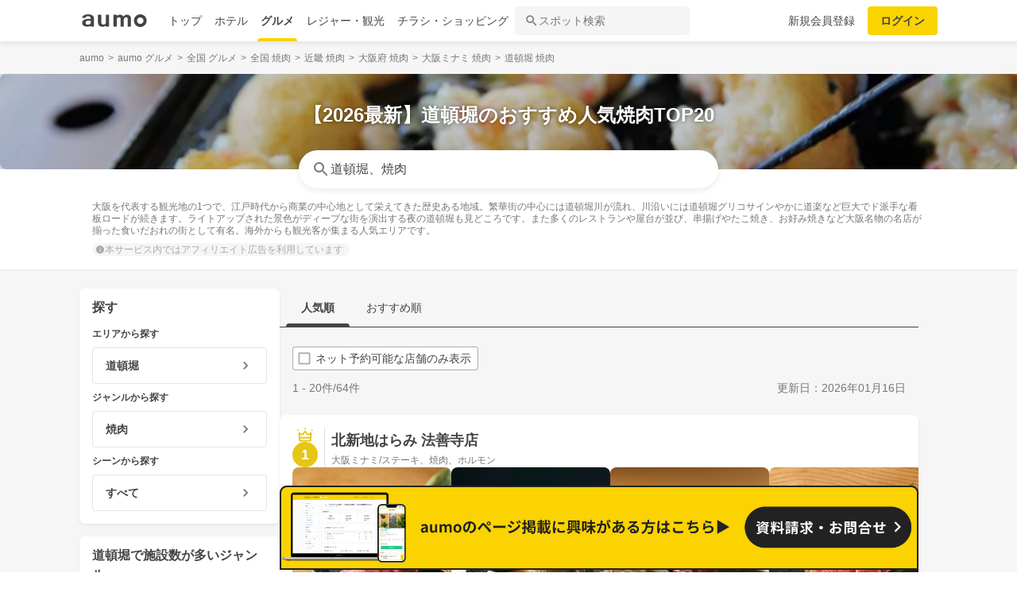

--- FILE ---
content_type: text/html; charset=utf-8
request_url: https://gourmet.aumo.jp/areas/515/categories/c128
body_size: 148503
content:
<!doctype html>
<html data-n-head-ssr lang="ja" prefix="og: http://ogp.me/ns# fb: http://ogp.me/ns/fb#" data-n-head="%7B%22lang%22:%7B%22ssr%22:%22ja%22%7D,%22prefix%22:%7B%22ssr%22:%22og:%20http://ogp.me/ns#%20fb:%20http://ogp.me/ns/fb#%22%7D%7D">
  <head >
    <meta data-n-head="ssr" charset="utf-8"><meta data-n-head="ssr" http-equiv="x-ua-compatible" content="ie=edge"><meta data-n-head="ssr" name="viewport" content="width=device-width, initial-scale=1.0, minimum-scale=1.0, maximum-scale=1.0, user-scalable=no, viewport-fit=cover"><meta data-n-head="ssr" data-hid="og:site_name" property="og:site_name" content="aumo[アウモ]"><meta data-n-head="ssr" data-hid="og:type" property="og:type" content="article"><meta data-n-head="ssr" data-hid="og:image" property="og:image" content="https://media-assets.aumo.jp/assets/images/ogimage.png"><meta data-n-head="ssr" data-hid="twitter:card" property="twitter:card" content="summary"><meta data-n-head="ssr" data-hid="twitter:site" property="twitter:site" content="@aumo_jp"><meta data-n-head="ssr" data-hid="twitter:image" property="twitter:image" content="https://media-assets.aumo.jp/assets/images/ogimage.png"><meta data-n-head="ssr" data-hid="fb:app_id" property="fb:app_id" content="749180661873556"><meta data-n-head="ssr" name="referrer" content="unsafe-url"><meta data-n-head="ssr" data-hid="description" name="description" content="道頓堀の焼肉を探すならaumoで。このページには「道頓堀 × 焼肉」に関するスポットが掲載されています。「道頓堀」「焼肉」に関するスポットを人気順でご覧いただけます。大阪を代表する観光地の1つで、江戸時代から商業の中心地として栄えてきた歴史ある地域。繁華街の中心には道頓堀川が流れ、川沿いには道頓堀グリコサインやかに道楽など巨大でド派手な看板ロードが続きます。ライトアップされた景色がディープな街を演出する夜の道頓堀も見どころです。また多くのレストランや屋台が並び、串揚げやたこ焼き、お好み焼きなど大阪名物の名店が揃った食いだおれの街として有名。海外からも観光客が集まる人気エリアです。"><meta data-n-head="ssr" name="google-site-verification" content="vWFi-y6IE_myRgT3Grs9eNsJLAEBcDn15tUkxZ8NAq0"><meta data-n-head="ssr" data-hid="og:url" property="og:url" content="https://gourmet.aumo.jp/areas/515/categories/c128"><meta data-n-head="ssr" data-hid="og:title" property="og:title" content="【2026最新】道頓堀のおすすめ人気焼肉TOP20 | aumo[アウモ]"><meta data-n-head="ssr" data-hid="og:description" property="og:description" content="道頓堀の焼肉を探すならaumoで。このページには「道頓堀 × 焼肉」に関するスポットが掲載されています。「道頓堀」「焼肉」に関するスポットを人気順でご覧いただけます。大阪を代表する観光地の1つで、江戸時代から商業の中心地として栄えてきた歴史ある地域。繁華街の中心には道頓堀川が流れ、川沿いには道頓堀グリコサインやかに道楽など巨大でド派手な看板ロードが続きます。ライトアップされた景色がディープな街を演出する夜の道頓堀も見どころです。また多くのレストランや屋台が並び、串揚げやたこ焼き、お好み焼きなど大阪名物の名店が揃った食いだおれの街として有名。海外からも観光客が集まる人気エリアです。"><meta data-n-head="ssr" data-hid="twitter:title" property="twitter:title" content="【2026最新】道頓堀のおすすめ人気焼肉TOP20 | aumo[アウモ]"><meta data-n-head="ssr" data-hid="twitter:description" property="twitter:description" content="道頓堀の焼肉を探すならaumoで。このページには「道頓堀 × 焼肉」に関するスポットが掲載されています。「道頓堀」「焼肉」に関するスポットを人気順でご覧いただけます。大阪を代表する観光地の1つで、江戸時代から商業の中心地として栄えてきた歴史ある地域。繁華街の中心には道頓堀川が流れ、川沿いには道頓堀グリコサインやかに道楽など巨大でド派手な看板ロードが続きます。ライトアップされた景色がディープな街を演出する夜の道頓堀も見どころです。また多くのレストランや屋台が並び、串揚げやたこ焼き、お好み焼きなど大阪名物の名店が揃った食いだおれの街として有名。海外からも観光客が集まる人気エリアです。"><title>【2026最新】道頓堀のおすすめ人気焼肉TOP20 | aumo[アウモ]</title><link data-n-head="ssr" rel="icon" type="image/x-icon" href="/favicon.ico"><link data-n-head="ssr" rel="canonical" href="https://gourmet.aumo.jp/areas/515/categories/c128"><link data-n-head="ssr" rel="preload" as="image" fetchpriority="high" href="https://media-assets.aumo.jp/uploads/photo/external_photo/data/1255/large_webp_f25cd7f0-2810-44c4-af8a-eea4ce753dbc.webp"><script data-n-head="ssr" async src="https://securepubads.g.doubleclick.net/tag/js/gpt.js"></script><script data-n-head="ssr" async src="https://flux-cdn.com/client/greemedia/flux_aumo_TM_AS.min.js" type="text/javascript"></script><script data-n-head="ssr" async src="/script/translator.js" type="text/javascript"></script><script data-n-head="ssr" type="text/javascript">window.gnshbrequest = window.gnshbrequest || {cmd:[]}; window.gnshbrequest.cmd.push(function(){window.gnshbrequest.forceInternalRequest();});</script><script data-n-head="ssr" async src="https://cpt.geniee.jp/hb/v1/213480/1582/wrapper.min.js"></script><script data-n-head="ssr" type="text/javascript">!function(f,b,e,v,n,t,s){if(f.fbq)return;n=f.fbq=function(){n.callMethod?n.callMethod.apply(n,arguments):n.queue.push(arguments)};if(!f._fbq)f._fbq=n;n.push=n;n.loaded=!0;n.version="2.0";n.queue=[];t=b.createElement(e);t.async=!0;t.src=v;s=b.getElementsByTagName(e)[0];s.parentNode.insertBefore(t,s)}(window,document,"script","https://connect.facebook.net/en_US/fbevents.js");fbq("init","1521537415191456");fbq("track","PageView");</script><script data-n-head="ssr" async src="https://www.googletagmanager.com/gtag/js?id=AW-727075267"></script><script data-n-head="ssr" type="text/javascript">window.dataLayer = window.dataLayer || []; function gtag(){dataLayer.push(arguments);} gtag("js", new Date()); gtag("config", "AW-727075267");</script><script data-n-head="ssr" data-hid="gtm-script">if(!window._gtm_init){window._gtm_init=1;(function(w,n,d,m,e,p){w[d]=(w[d]==1||n[d]=='yes'||n[d]==1||n[m]==1||(w[e]&&w[e][p]&&w[e][p]()))?1:0})(window,navigator,'doNotTrack','msDoNotTrack','external','msTrackingProtectionEnabled');(function(w,d,s,l,x,y){w[x]={};w._gtm_inject=function(i){if(w.doNotTrack||w[x][i])return;w[x][i]=1;w[l]=w[l]||[];w[l].push({'gtm.start':new Date().getTime(),event:'gtm.js'});var f=d.getElementsByTagName(s)[0],j=d.createElement(s);j.async=true;j.src='https://www.googletagmanager.com/gtm.js?id='+i;f.parentNode.insertBefore(j,f);};w[y]('GTM-W4WZK7J')})(window,document,'script','dataLayer','_gtm_ids','_gtm_inject')}</script><script data-n-head="ssr" src="https://www.googletagmanager.com/gtag/js?id=G-WD9TB3Z1KE" async></script><script data-n-head="ssr">
        window.googletag = window.googletag || {cmd: []};
        googletag.cmd.push(function() {
          googletag.defineSlot('/21383687/aumo_pc_locations_rectangle_left_1', [[336, 280],[300, 250],], 'div-gpt-ad-1592280379424-0').addService(googletag.pubads());googletag.defineSlot('/21383687/aumo_pc_locations_rectangle_right_1', [[336, 280],[300, 250],], 'div-gpt-ad-1592280433859-0').addService(googletag.pubads());googletag.defineSlot('/21383687/aumo_pc_locations_rectangle_left_2', [[336, 280],[300, 250],], 'div-gpt-ad-1592283374997-0').addService(googletag.pubads());googletag.defineSlot('/21383687/aumo_pc_locations_rectangle_right_2', [[336, 280],[300, 250],], 'div-gpt-ad-1592283426922-0').addService(googletag.pubads());googletag.defineSlot('/21383687/aumo_pc_locations_rectangle_left_3', [[336, 280],[300, 250],], 'div-gpt-ad-1592283485193-0').addService(googletag.pubads());googletag.defineSlot('/21383687/aumo_pc_locations_rectangle_right_3', [[336, 280],[300, 250],], 'div-gpt-ad-1592288269465-0').addService(googletag.pubads());googletag.defineSlot('/21383687/aumo_pc_locations_rectangle_left_4', [[336, 280],[300, 250],], 'div-gpt-ad-1592288455414-0').addService(googletag.pubads());googletag.defineSlot('/21383687/aumo_pc_locations_rectangle_right_4', [[336, 280],[300, 250],], 'div-gpt-ad-1592288528150-0').addService(googletag.pubads());googletag.defineSlot('/21383687/aumo_pc_locations_rectangle_left_5', [[336, 280],[300, 250],], 'div-gpt-ad-1592288581810-0').addService(googletag.pubads());googletag.defineSlot('/21383687/aumo_pc_locations_rectangle_right_5', [[336, 280],[300, 250],], 'div-gpt-ad-1592288632840-0').addService(googletag.pubads());googletag.defineSlot('/21383687/aumo_pc_locations_rectangle_left_6', [[336, 280],[300, 250],], 'div-gpt-ad-1598346596475-0').addService(googletag.pubads());googletag.defineSlot('/21383687/aumo_pc_locations_rectangle_right_6', [[336, 280],[300, 250],], 'div-gpt-ad-1598346691474-0').addService(googletag.pubads());googletag.defineSlot('/21383687/aumo_pc_locations_rectangle_left_7', [[336, 280],[300, 250],], 'div-gpt-ad-1598346799691-0').addService(googletag.pubads());googletag.defineSlot('/21383687/aumo_pc_locations_rectangle_right_7', [[336, 280],[300, 250],], 'div-gpt-ad-1598346853659-0').addService(googletag.pubads());googletag.defineSlot('/21383687/aumo_pc_locations_rectangle_left_8', [[336, 280],[300, 250],], 'div-gpt-ad-1598346956275-0').addService(googletag.pubads());googletag.defineSlot('/21383687/aumo_pc_locations_rectangle_right_8', [[336, 280],[300, 250],], 'div-gpt-ad-1598347015516-0').addService(googletag.pubads());
          googletag.pubads().setTargeting('aumo_gourmet', '/areas/515/categories/c128');
          googletag.pubads().collapseEmptyDivs();
          googletag.pubads().enableSingleRequest();
          googletag.pubads().disableInitialLoad();
          googletag.enableServices();
        });
      </script><script data-n-head="ssr">
        var readyBids = {
          prebid: false,
          amazon: false,
          google: false
        };
        var failSafeTimeout = 3e3;
        // when both APS and Prebid have returned, initiate ad request
        var launchAdServer = function () {
          if (!readyBids.amazon || !readyBids.prebid) {
            return;
          }
          requestAdServer();
        };
        var requestAdServer = function () {
          if (!readyBids.google) {
            readyBids.google = true;
            googletag.cmd.push(function () {
              pbjs.que.push(function () {
                pbjs.setTargetingForGPTAsync();
              });
              apstag.setDisplayBids();
              googletag.pubads().refresh();
            });
          }
        };</script><script data-n-head="ssr">
        window.pbjs = window.pbjs || {que: []};
        window.googletag = window.googletag || {cmd: []};</script><script data-n-head="ssr">
        ! function (a9, a, p, s, t, A, g) {
          if (a[a9]) return;
          function q(c, r) {
            a[a9]._Q.push([c, r])
          }
          a[a9] = {
            init: function () {
              q("i", arguments)
            },
            fetchBids: function () {
              q("f", arguments)
            },
            setDisplayBids: function () {},
            targetingKeys: function () {
              return []
            },
            _Q: []
          };
          A = p.createElement(s);
          A.async = !0;
          A.src = t;
          g = p.getElementsByTagName(s)[0];
          g.parentNode.insertBefore(A, g)
        }("apstag", window, document, "script", "//c.amazon-adsystem.com/aax2/apstag.js");
        apstag.init({
          pubID: '3684',
          adServer: 'googletag',
          bidTimeout: 1e3
        });
        apstag.fetchBids({
          slots: [
            { slotID: 'div-gpt-ad-1592280379424-0', slotName: '/21383687/aumo_pc_locations_rectangle_left_1', sizes: [[336, 280],[300, 250],] },{ slotID: 'div-gpt-ad-1592280433859-0', slotName: '/21383687/aumo_pc_locations_rectangle_right_1', sizes: [[336, 280],[300, 250],] },{ slotID: 'div-gpt-ad-1592283374997-0', slotName: '/21383687/aumo_pc_locations_rectangle_left_2', sizes: [[336, 280],[300, 250],] },{ slotID: 'div-gpt-ad-1592283426922-0', slotName: '/21383687/aumo_pc_locations_rectangle_right_2', sizes: [[336, 280],[300, 250],] },{ slotID: 'div-gpt-ad-1592283485193-0', slotName: '/21383687/aumo_pc_locations_rectangle_left_3', sizes: [[336, 280],[300, 250],] },{ slotID: 'div-gpt-ad-1592288269465-0', slotName: '/21383687/aumo_pc_locations_rectangle_right_3', sizes: [[336, 280],[300, 250],] },{ slotID: 'div-gpt-ad-1592288455414-0', slotName: '/21383687/aumo_pc_locations_rectangle_left_4', sizes: [[336, 280],[300, 250],] },{ slotID: 'div-gpt-ad-1592288528150-0', slotName: '/21383687/aumo_pc_locations_rectangle_right_4', sizes: [[336, 280],[300, 250],] },{ slotID: 'div-gpt-ad-1592288581810-0', slotName: '/21383687/aumo_pc_locations_rectangle_left_5', sizes: [[336, 280],[300, 250],] },{ slotID: 'div-gpt-ad-1592288632840-0', slotName: '/21383687/aumo_pc_locations_rectangle_right_5', sizes: [[336, 280],[300, 250],] },{ slotID: 'div-gpt-ad-1598346596475-0', slotName: '/21383687/aumo_pc_locations_rectangle_left_6', sizes: [[336, 280],[300, 250],] },{ slotID: 'div-gpt-ad-1598346691474-0', slotName: '/21383687/aumo_pc_locations_rectangle_right_6', sizes: [[336, 280],[300, 250],] },{ slotID: 'div-gpt-ad-1598346799691-0', slotName: '/21383687/aumo_pc_locations_rectangle_left_7', sizes: [[336, 280],[300, 250],] },{ slotID: 'div-gpt-ad-1598346853659-0', slotName: '/21383687/aumo_pc_locations_rectangle_right_7', sizes: [[336, 280],[300, 250],] },{ slotID: 'div-gpt-ad-1598346956275-0', slotName: '/21383687/aumo_pc_locations_rectangle_left_8', sizes: [[336, 280],[300, 250],] },{ slotID: 'div-gpt-ad-1598347015516-0', slotName: '/21383687/aumo_pc_locations_rectangle_right_8', sizes: [[336, 280],[300, 250],] },
          ]
        }, function (bids) {
          googletag.cmd.push(function () {
            readyBids.amazon = true;
            launchAdServer();
          });
        });</script><script data-n-head="ssr">
        // set failsafe timeout
        setTimeout(function () {
          requestAdServer();
        }, failSafeTimeout);</script><script data-n-head="ssr" type="application/ld+json">
        {
          "@context": "https://schema.org",
          "@type": "DataFeedItem",
          "name": "更新日",
          "dateModified": "2026-01-16T03:55:15+00:00"
        }</script><script data-n-head="ssr" type="application/ld+json">{"@context":"https://schema.org","publisher":[{"@type":"Organization","name":"グリーエックス株式会社","alternateName":"GREE X, Inc.","employee":[{"@type":"Person","name":"生方 駿一","jobTitle":"執行役員"}],"foundingDate":"February,2025","sameAs":"https://gree-x.com","address":[{"@type":"PostalAddress","addressLocality":"Tokyo","addressRegion":"JP","postalCode":1060032,"streetAddress":"東京都港区六本木6丁目11−1六本木ヒルズゲートタワー"}],"ethicsPolicy":"https://gree-x.com/privacy/gree-x","ownershipFundingInfo":"","parentOrganization":[{"@type":"Corporation","name":"グリーホールディングス株式会社","sameAs":"https://hd.gree.net/jp/ja/","url":"https://hd.gree.net/jp/ja/corporate/"}]}],"mainEntityOfPage":{"@type":"WebPage","@id":"https://gourmet.aumo.jp/areas/515/categories/c128"},"headline":"【2026最新】道頓堀のおすすめ人気焼肉TOP20 | aumo[アウモ]","description":"道頓堀の焼肉を探すならaumoで。このページには「道頓堀 × 焼肉」に関するスポットが掲載されています。「道頓堀」「焼肉」に関するスポットを人気順でご覧いただけます。大阪を代表する観光地の1つで、江戸時代から商業の中心地として栄えてきた歴史ある地域。繁華街の中心には道頓堀川が流れ、川沿いには道頓堀グリコサインやかに道楽など巨大でド派手な看板ロードが続きます。ライトアップされた景色がディープな街を演出する夜の道頓堀も見どころです。また多くのレストランや屋台が並び、串揚げやたこ焼き、お好み焼きなど大阪名物の名店が揃った食いだおれの街として有名。海外からも観光客が集まる人気エリアです。","datePublished":"2020-09-08T18:37:35+09:00","dateModified":"2026-01-20T03:55:15+00:00","image":{"@type":"ImageObject","url":"https://media-assets.aumo.jp/uploads/photo/external_photo/data/2073109/large_70236fbe-87e5-41f6-8260-a056fbbe360d.jpg"}}</script><script data-n-head="ssr">
    window.googletag = window.googletag || {cmd: []};
    var interstitial_slot, static_slot;
    var out_of_page_slot_name = '/21383687/aumo_web_ec_interstitial_ad';
    googletag.cmd.push(function() {
      interstitial_slot = googletag.defineOutOfPageSlot(
        out_of_page_slot_name,
        googletag.enums.OutOfPageFormat.INTERSTITIAL);
      if (interstitial_slot) {
        interstitial_slot.addService(googletag.pubads());
      }
      googletag.pubads().enableSingleRequest();
      googletag.enableServices();
      googletag.display(interstitial_slot);
    });</script><link rel="preload" href="https://travel-frontend-assets.aumo.jp/dist/client/3dca379.js" as="script"><link rel="preload" href="https://travel-frontend-assets.aumo.jp/dist/client/8ab8cdf.js" as="script"><link rel="preload" href="https://travel-frontend-assets.aumo.jp/dist/client/b325f87.js" as="script"><link rel="preload" href="https://travel-frontend-assets.aumo.jp/dist/client/bcaea1a.js" as="script"><link rel="preload" href="https://travel-frontend-assets.aumo.jp/dist/client/ce20c41.js" as="script"><link rel="preload" href="https://travel-frontend-assets.aumo.jp/dist/client/88bf36d.js" as="script"><link rel="preload" href="https://travel-frontend-assets.aumo.jp/dist/client/496bf8d.js" as="script"><link rel="preload" href="https://travel-frontend-assets.aumo.jp/dist/client/dc8a90f.js" as="script"><link rel="preload" href="https://travel-frontend-assets.aumo.jp/dist/client/3b5ee85.js" as="script"><style data-vue-ssr-id="83fd6f88:0 6d256c62:0 60f768fc:0 496d1c65:0 5ac23d9c:0 83db74ba:0 2936009f:0 4510988e:0 b5ad8924:0 3ab1b54b:0 910c9066:0 28fa4245:0 623d5967:0 7f0da74c:0 ad86a4ce:0 888daae4:0 3655fdef:0 54260ce6:0 75014d5e:0 05084d50:0 5601b7bf:0 45d92dc0:0 465bc379:0 cb719814:0 3f3356ab:0 27fce145:0 371c07f8:0 1eb9044c:0 0887fba8:0 3f0e9f03:0 a4f184fe:0 bcc373ca:0 299506a4:0 09eb7c40:0 5b169180:0 48732cc6:0 cbe04680:0 696a3792:0 ecbe03a0:0 25493972:0 7ec133f2:0 1a9a8652:0 bd855680:0 25e24863:0 ebe82f72:0 6faa1d1b:0 50777017:0 dfeb7d48:0 58c97647:0 450843b6:0 0e0078f6:0 5a734657:0 62195636:0 f0d70a58:0 0ee540ba:0">.swiper-container{list-style:none;margin:0 auto;overflow:hidden;padding:0;position:relative;z-index:1}.swiper-container-no-flexbox .swiper-slide{float:left}.swiper-container-vertical>.swiper-wrapper{flex-direction:column}.swiper-wrapper{box-sizing:content-box;display:flex;height:100%;position:relative;transition-property:transform;width:100%;z-index:1}.swiper-container-android .swiper-slide,.swiper-wrapper{transform:translateZ(0)}.swiper-container-multirow>.swiper-wrapper{flex-wrap:wrap}.swiper-container-free-mode>.swiper-wrapper{margin:0 auto;transition-timing-function:ease-out}.swiper-slide{flex-shrink:0;height:100%;position:relative;transition-property:transform;width:100%}.swiper-slide-invisible-blank{visibility:hidden}.swiper-container-autoheight,.swiper-container-autoheight .swiper-slide{height:auto}.swiper-container-autoheight .swiper-wrapper{align-items:flex-start;transition-property:transform,height}.swiper-container-3d{perspective:1200px}.swiper-container-3d .swiper-cube-shadow,.swiper-container-3d .swiper-slide,.swiper-container-3d .swiper-slide-shadow-bottom,.swiper-container-3d .swiper-slide-shadow-left,.swiper-container-3d .swiper-slide-shadow-right,.swiper-container-3d .swiper-slide-shadow-top,.swiper-container-3d .swiper-wrapper{transform-style:preserve-3d}.swiper-container-3d .swiper-slide-shadow-bottom,.swiper-container-3d .swiper-slide-shadow-left,.swiper-container-3d .swiper-slide-shadow-right,.swiper-container-3d .swiper-slide-shadow-top{height:100%;left:0;pointer-events:none;position:absolute;top:0;width:100%;z-index:10}.swiper-container-3d .swiper-slide-shadow-left{background-image:linear-gradient(270deg,rgba(0,0,0,.5),transparent)}.swiper-container-3d .swiper-slide-shadow-right{background-image:linear-gradient(90deg,rgba(0,0,0,.5),transparent)}.swiper-container-3d .swiper-slide-shadow-top{background-image:linear-gradient(0deg,rgba(0,0,0,.5),transparent)}.swiper-container-3d .swiper-slide-shadow-bottom{background-image:linear-gradient(180deg,rgba(0,0,0,.5),transparent)}.swiper-container-wp8-horizontal,.swiper-container-wp8-horizontal>.swiper-wrapper{touch-action:pan-y}.swiper-container-wp8-vertical,.swiper-container-wp8-vertical>.swiper-wrapper{touch-action:pan-x}.swiper-button-next,.swiper-button-prev{background-position:50%;background-repeat:no-repeat;background-size:27px 44px;cursor:pointer;height:44px;margin-top:-22px;position:absolute;top:50%;width:27px;z-index:10}.swiper-button-next.swiper-button-disabled,.swiper-button-prev.swiper-button-disabled{cursor:auto;opacity:.35;pointer-events:none}.swiper-button-prev,.swiper-container-rtl .swiper-button-next{background-image:url("data:image/svg+xml;charset=utf-8,%3Csvg xmlns='http://www.w3.org/2000/svg' viewBox='0 0 27 44'%3E%3Cpath fill='%23007aff' d='M0 22 22 0l2.1 2.1L4.2 22l19.9 19.9L22 44z'/%3E%3C/svg%3E");left:10px;right:auto}.swiper-button-next,.swiper-container-rtl .swiper-button-prev{background-image:url("data:image/svg+xml;charset=utf-8,%3Csvg xmlns='http://www.w3.org/2000/svg' viewBox='0 0 27 44'%3E%3Cpath fill='%23007aff' d='M27 22 5 44l-2.1-2.1L22.8 22 2.9 2.1 5 0z'/%3E%3C/svg%3E");left:auto;right:10px}.swiper-button-prev.swiper-button-white,.swiper-container-rtl .swiper-button-next.swiper-button-white{background-image:url("data:image/svg+xml;charset=utf-8,%3Csvg xmlns='http://www.w3.org/2000/svg' viewBox='0 0 27 44'%3E%3Cpath fill='%23fff' d='M0 22 22 0l2.1 2.1L4.2 22l19.9 19.9L22 44z'/%3E%3C/svg%3E")}.swiper-button-next.swiper-button-white,.swiper-container-rtl .swiper-button-prev.swiper-button-white{background-image:url("data:image/svg+xml;charset=utf-8,%3Csvg xmlns='http://www.w3.org/2000/svg' viewBox='0 0 27 44'%3E%3Cpath fill='%23fff' d='M27 22 5 44l-2.1-2.1L22.8 22 2.9 2.1 5 0z'/%3E%3C/svg%3E")}.swiper-button-prev.swiper-button-black,.swiper-container-rtl .swiper-button-next.swiper-button-black{background-image:url("data:image/svg+xml;charset=utf-8,%3Csvg xmlns='http://www.w3.org/2000/svg' viewBox='0 0 27 44'%3E%3Cpath d='M0 22 22 0l2.1 2.1L4.2 22l19.9 19.9L22 44z'/%3E%3C/svg%3E")}.swiper-button-next.swiper-button-black,.swiper-container-rtl .swiper-button-prev.swiper-button-black{background-image:url("data:image/svg+xml;charset=utf-8,%3Csvg xmlns='http://www.w3.org/2000/svg' viewBox='0 0 27 44'%3E%3Cpath d='M27 22 5 44l-2.1-2.1L22.8 22 2.9 2.1 5 0z'/%3E%3C/svg%3E")}.swiper-button-lock{display:none}.swiper-pagination{position:absolute;text-align:center;transform:translateZ(0);transition:opacity .3s;z-index:10}.swiper-pagination.swiper-pagination-hidden{opacity:0}.swiper-container-horizontal>.swiper-pagination-bullets,.swiper-pagination-custom,.swiper-pagination-fraction{bottom:10px;left:0;width:100%}.swiper-pagination-bullets-dynamic{font-size:0;overflow:hidden}.swiper-pagination-bullets-dynamic .swiper-pagination-bullet{position:relative;transform:scale(.33)}.swiper-pagination-bullets-dynamic .swiper-pagination-bullet-active,.swiper-pagination-bullets-dynamic .swiper-pagination-bullet-active-main{transform:scale(1)}.swiper-pagination-bullets-dynamic .swiper-pagination-bullet-active-prev{transform:scale(.66)}.swiper-pagination-bullets-dynamic .swiper-pagination-bullet-active-prev-prev{transform:scale(.33)}.swiper-pagination-bullets-dynamic .swiper-pagination-bullet-active-next{transform:scale(.66)}.swiper-pagination-bullets-dynamic .swiper-pagination-bullet-active-next-next{transform:scale(.33)}.swiper-pagination-bullet{background:#000;border-radius:100%;display:inline-block;height:8px;opacity:.2;width:8px}button.swiper-pagination-bullet{-webkit-appearance:none;-moz-appearance:none;appearance:none;border:none;box-shadow:none;margin:0;padding:0}.swiper-pagination-clickable .swiper-pagination-bullet{cursor:pointer}.swiper-pagination-bullet-active{background:#007aff;opacity:1}.swiper-container-vertical>.swiper-pagination-bullets{right:10px;top:50%;transform:translate3d(0,-50%,0)}.swiper-container-vertical>.swiper-pagination-bullets .swiper-pagination-bullet{display:block;margin:6px 0}.swiper-container-vertical>.swiper-pagination-bullets.swiper-pagination-bullets-dynamic{top:50%;transform:translateY(-50%);width:8px}.swiper-container-vertical>.swiper-pagination-bullets.swiper-pagination-bullets-dynamic .swiper-pagination-bullet{display:inline-block;transition:transform .2s,top .2s}.swiper-container-horizontal>.swiper-pagination-bullets .swiper-pagination-bullet{margin:0 4px}.swiper-container-horizontal>.swiper-pagination-bullets.swiper-pagination-bullets-dynamic{left:50%;transform:translateX(-50%);white-space:nowrap}.swiper-container-horizontal>.swiper-pagination-bullets.swiper-pagination-bullets-dynamic .swiper-pagination-bullet{transition:transform .2s,left .2s}.swiper-container-horizontal.swiper-container-rtl>.swiper-pagination-bullets-dynamic .swiper-pagination-bullet{transition:transform .2s,right .2s}.swiper-pagination-progressbar{background:rgba(0,0,0,.25);position:absolute}.swiper-pagination-progressbar .swiper-pagination-progressbar-fill{background:#007aff;height:100%;left:0;position:absolute;top:0;transform:scale(0);transform-origin:left top;width:100%}.swiper-container-rtl .swiper-pagination-progressbar .swiper-pagination-progressbar-fill{transform-origin:right top}.swiper-container-horizontal>.swiper-pagination-progressbar,.swiper-container-vertical>.swiper-pagination-progressbar.swiper-pagination-progressbar-opposite{height:4px;left:0;top:0;width:100%}.swiper-container-horizontal>.swiper-pagination-progressbar.swiper-pagination-progressbar-opposite,.swiper-container-vertical>.swiper-pagination-progressbar{height:100%;left:0;top:0;width:4px}.swiper-pagination-white .swiper-pagination-bullet-active{background:#fff}.swiper-pagination-progressbar.swiper-pagination-white{background:hsla(0,0%,100%,.25)}.swiper-pagination-progressbar.swiper-pagination-white .swiper-pagination-progressbar-fill{background:#fff}.swiper-pagination-black .swiper-pagination-bullet-active{background:#000}.swiper-pagination-progressbar.swiper-pagination-black{background:rgba(0,0,0,.25)}.swiper-pagination-progressbar.swiper-pagination-black .swiper-pagination-progressbar-fill{background:#000}.swiper-pagination-lock{display:none}.swiper-scrollbar{background:rgba(0,0,0,.1);border-radius:10px;position:relative;-ms-touch-action:none}.swiper-container-horizontal>.swiper-scrollbar{bottom:3px;height:5px;left:1%;position:absolute;width:98%;z-index:50}.swiper-container-vertical>.swiper-scrollbar{height:98%;position:absolute;right:3px;top:1%;width:5px;z-index:50}.swiper-scrollbar-drag{background:rgba(0,0,0,.5);border-radius:10px;height:100%;left:0;position:relative;top:0;width:100%}.swiper-scrollbar-cursor-drag{cursor:move}.swiper-scrollbar-lock{display:none}.swiper-zoom-container{align-items:center;display:flex;height:100%;justify-content:center;text-align:center;width:100%}.swiper-zoom-container>canvas,.swiper-zoom-container>img,.swiper-zoom-container>svg{max-height:100%;max-width:100%;-o-object-fit:contain;object-fit:contain}.swiper-slide-zoomed{cursor:move}.swiper-lazy-preloader{animation:swiper-preloader-spin 1s steps(12) infinite;height:42px;left:50%;margin-left:-21px;margin-top:-21px;position:absolute;top:50%;transform-origin:50%;width:42px;z-index:10}.swiper-lazy-preloader:after{background-image:url("data:image/svg+xml;charset=utf-8,%3Csvg xmlns='http://www.w3.org/2000/svg' xmlns:xlink='http://www.w3.org/1999/xlink' viewBox='0 0 120 120'%3E%3Cdefs%3E%3Cpath id='a' stroke='%236c6c6c' stroke-linecap='round' stroke-width='11' d='M60 7v20'/%3E%3C/defs%3E%3Cuse xlink:href='%23a' opacity='.27'/%3E%3Cuse xlink:href='%23a' opacity='.27' transform='rotate(30 60 60)'/%3E%3Cuse xlink:href='%23a' opacity='.27' transform='rotate(60 60 60)'/%3E%3Cuse xlink:href='%23a' opacity='.27' transform='rotate(90 60 60)'/%3E%3Cuse xlink:href='%23a' opacity='.27' transform='rotate(120 60 60)'/%3E%3Cuse xlink:href='%23a' opacity='.27' transform='rotate(150 60 60)'/%3E%3Cuse xlink:href='%23a' opacity='.37' transform='rotate(180 60 60)'/%3E%3Cuse xlink:href='%23a' opacity='.46' transform='rotate(210 60 60)'/%3E%3Cuse xlink:href='%23a' opacity='.56' transform='rotate(240 60 60)'/%3E%3Cuse xlink:href='%23a' opacity='.66' transform='rotate(270 60 60)'/%3E%3Cuse xlink:href='%23a' opacity='.75' transform='rotate(300 60 60)'/%3E%3Cuse xlink:href='%23a' opacity='.85' transform='rotate(330 60 60)'/%3E%3C/svg%3E");background-position:50%;background-repeat:no-repeat;background-size:100%;content:"";display:block;height:100%;width:100%}.swiper-lazy-preloader-white:after{background-image:url("data:image/svg+xml;charset=utf-8,%3Csvg xmlns='http://www.w3.org/2000/svg' xmlns:xlink='http://www.w3.org/1999/xlink' viewBox='0 0 120 120'%3E%3Cdefs%3E%3Cpath id='a' stroke='%23fff' stroke-linecap='round' stroke-width='11' d='M60 7v20'/%3E%3C/defs%3E%3Cuse xlink:href='%23a' opacity='.27'/%3E%3Cuse xlink:href='%23a' opacity='.27' transform='rotate(30 60 60)'/%3E%3Cuse xlink:href='%23a' opacity='.27' transform='rotate(60 60 60)'/%3E%3Cuse xlink:href='%23a' opacity='.27' transform='rotate(90 60 60)'/%3E%3Cuse xlink:href='%23a' opacity='.27' transform='rotate(120 60 60)'/%3E%3Cuse xlink:href='%23a' opacity='.27' transform='rotate(150 60 60)'/%3E%3Cuse xlink:href='%23a' opacity='.37' transform='rotate(180 60 60)'/%3E%3Cuse xlink:href='%23a' opacity='.46' transform='rotate(210 60 60)'/%3E%3Cuse xlink:href='%23a' opacity='.56' transform='rotate(240 60 60)'/%3E%3Cuse xlink:href='%23a' opacity='.66' transform='rotate(270 60 60)'/%3E%3Cuse xlink:href='%23a' opacity='.75' transform='rotate(300 60 60)'/%3E%3Cuse xlink:href='%23a' opacity='.85' transform='rotate(330 60 60)'/%3E%3C/svg%3E")}@keyframes swiper-preloader-spin{to{transform:rotate(1turn)}}.swiper-container .swiper-notification{left:0;opacity:0;pointer-events:none;position:absolute;top:0;z-index:-1000}.swiper-container-fade.swiper-container-free-mode .swiper-slide{transition-timing-function:ease-out}.swiper-container-fade .swiper-slide{pointer-events:none;transition-property:opacity}.swiper-container-fade .swiper-slide .swiper-slide{pointer-events:none}.swiper-container-fade .swiper-slide-active,.swiper-container-fade .swiper-slide-active .swiper-slide-active{pointer-events:auto}.swiper-container-cube{overflow:visible}.swiper-container-cube .swiper-slide{backface-visibility:hidden;height:100%;pointer-events:none;transform-origin:0 0;visibility:hidden;width:100%;z-index:1}.swiper-container-cube .swiper-slide .swiper-slide{pointer-events:none}.swiper-container-cube.swiper-container-rtl .swiper-slide{transform-origin:100% 0}.swiper-container-cube .swiper-slide-active,.swiper-container-cube .swiper-slide-active .swiper-slide-active{pointer-events:auto}.swiper-container-cube .swiper-slide-active,.swiper-container-cube .swiper-slide-next,.swiper-container-cube .swiper-slide-next+.swiper-slide,.swiper-container-cube .swiper-slide-prev{pointer-events:auto;visibility:visible}.swiper-container-cube .swiper-slide-shadow-bottom,.swiper-container-cube .swiper-slide-shadow-left,.swiper-container-cube .swiper-slide-shadow-right,.swiper-container-cube .swiper-slide-shadow-top{backface-visibility:hidden;z-index:0}.swiper-container-cube .swiper-cube-shadow{background:#000;bottom:0;filter:blur(50px);height:100%;left:0;opacity:.6;position:absolute;width:100%;z-index:0}.swiper-container-flip{overflow:visible}.swiper-container-flip .swiper-slide{backface-visibility:hidden;pointer-events:none;z-index:1}.swiper-container-flip .swiper-slide .swiper-slide{pointer-events:none}.swiper-container-flip .swiper-slide-active,.swiper-container-flip .swiper-slide-active .swiper-slide-active{pointer-events:auto}.swiper-container-flip .swiper-slide-shadow-bottom,.swiper-container-flip .swiper-slide-shadow-left,.swiper-container-flip .swiper-slide-shadow-right,.swiper-container-flip .swiper-slide-shadow-top{backface-visibility:hidden;z-index:0}.swiper-container-coverflow .swiper-wrapper{-ms-perspective:1200px}html{font-family:inherit}a,abbr,acronym,address,applet,article,aside,audio,b,big,blockquote,body,canvas,caption,center,cite,code,dd,del,details,dfn,div,dl,dt,em,embed,fieldset,figcaption,figure,footer,form,h1,h2,h3,h4,h5,h6,header,hgroup,html,i,iframe,img,input,ins,kbd,label,legend,li,mark,menu,nav,object,ol,output,p,pre,q,ruby,s,samp,section,small,span,strike,strong,sub,summary,sup,table,tbody,td,tfoot,th,thead,time,tr,tt,u,ul,var,video{border:0;margin:0;padding:0;vertical-align:baseline}li,ol,ul{list-style:none;padding:0}blockquote,q{quotes:none}blockquote:after,blockquote:before,q:after,q:before{content:none}table{border-collapse:collapse;border-spacing:0}article,aside,details,figcaption,figure,footer,header,hgroup,menu,nav,section{display:block}h1,h2,h3,h4,h5,h6,p{font-weight:400;font:inherit;margin:0}hr{background:#ccc;height:1px;margin:0 auto;width:100%}input,select{vertical-align:middle}button,input,select,textarea{-webkit-appearance:none;-moz-appearance:none;appearance:none;outline:none}button{background-color:transparent;border:none;cursor:pointer;padding:0}input::-ms-clear,input::-ms-reveal{visibility:hidden}select::-ms-expand{display:none}body{color:#444;font-family:-apple-system,BlinkMacSystemFont,"Helvetica Neue","Segoe UI","Hiragino Kaku Gothic ProN","Hiragino Sans",Arial,Meiryo,sans-serif;font-size:100%;line-height:1;-webkit-text-size-adjust:100%;-moz-text-size-adjust:100%;text-size-adjust:100%;width:100%;word-break:break-word}*{-ms-box-sizing:border-box;box-sizing:border-box}a{display:inline-block;*display:inline;*zoom:1;-webkit-tap-highlight-color:rgba(0,0,0,0);cursor:pointer;max-width:100%;-webkit-text-decoration:none;text-decoration:none}
:root{--achromatic-black:#000;--achromatic-white:#fff;--amethyst-100:#ebe8ff;--amethyst-200:#dad3ff;--amethyst-300:#beb0ff;--amethyst-400:#9f83ff;--amethyst-50:#f4f2ff;--amethyst-500:#8151ff;--amethyst-600:#722dfa;--amethyst-700:#631ce5;--amethyst-800:#5316c1;--amethyst-900:#45159d;--amethyst-950:#290a6b;--blue-100:#d9ebff;--blue-200:#bbdcff;--blue-300:#8cc7ff;--blue-400:#56a7ff;--blue-50:#eef6ff;--blue-500:#2f83ff;--blue-600:#1862f8;--blue-700:#114ce4;--blue-800:#143eb9;--blue-900:#173991;--blue-950:#132458;--castro-100:#fde6f3;--castro-200:#fdcde9;--castro-300:#fca5d6;--castro-400:#f96db9;--castro-50:#fdf2f8;--castro-500:#f3419d;--castro-600:#e2207a;--castro-700:#c51160;--castro-800:#a3114f;--castro-900:#871444;--castro-950:#530425;--gray-100:#e5eaf1;--gray-200:#ced5df;--gray-300:#abb7c4;--gray-400:#8693a2;--gray-50:#f2f4f8;--gray-500:#677483;--gray-600:#515d6c;--gray-700:#3f4855;--gray-800:#282d33;--gray-900:#1c1e21;--gray-950:#131416;--gray-alpha-10:rgba(0,0,0,.102);--gray-alpha-20:rgba(0,0,0,.2);--gray-alpha-30:rgba(0,0,0,.302);--gray-alpha-40:rgba(0,0,0,.4);--gray-alpha-50:rgba(0,0,0,.502);--gray-alpha-60:rgba(0,0,0,.6);--gray-alpha-70:rgba(0,0,0,.698);--gray-alpha-80:rgba(0,0,0,.8);--gray-alpha-90:rgba(0,0,0,.898);--green-100:#d8ffe8;--green-200:#b4fed2;--green-300:#79fcb0;--green-400:#38f086;--green-50:#eefff4;--green-500:#0ed965;--green-600:#05b44f;--green-700:#088d42;--green-800:#0c6f38;--green-900:#0c5b30;--green-950:#00371a;--lime-100:#f5ffc5;--lime-200:#e9ff92;--lime-300:#d7ff53;--lime-400:#c1fc1f;--lime-50:#fbffe4;--lime-500:#a3e200;--lime-600:#7db500;--lime-700:#5f8902;--lime-800:#4c6c08;--lime-900:#405b0c;--lime-950:#203300;--mint-100:#cffce4;--mint-200:#a3f7cf;--mint-300:#68edb6;--mint-400:#2cdb98;--mint-50:#ebfef5;--mint-500:#08c181;--mint-600:#009d69;--mint-700:#007e57;--mint-800:#026346;--mint-900:#03513c;--mint-950:#002f23;--orange-100:#ffedd3;--orange-200:#ffd7a6;--orange-300:#ffb96d;--orange-400:#ff9032;--orange-50:#fff7ec;--orange-500:#ff700b;--orange-600:#f55301;--orange-700:#cb3c03;--orange-800:#a1300b;--orange-900:#81290d;--orange-950:#461204;--purple-100:#f4e9fe;--purple-200:#ebd6fe;--purple-300:#dbb6fc;--purple-400:#c487f9;--purple-50:#faf5ff;--purple-500:#ae59f3;--purple-600:#9a37e6;--purple-700:#8426ca;--purple-800:#7024a5;--purple-900:#5c1e85;--purple-950:#440a6b;--red-100:#ffdcdf;--red-200:#ffbfc4;--red-300:#ff929b;--red-400:#ff5462;--red-50:#ffeff0;--red-500:#ff1f31;--red-600:#ff0015;--red-700:#db0012;--red-800:#b4000f;--red-900:#74060f;--red-950:#520007;--turquoise-100:#c9ffff;--turquoise-200:#99fdff;--turquoise-300:#54f9ff;--turquoise-400:#07e9ff;--turquoise-50:#e9ffff;--turquoise-500:#00cbef;--turquoise-600:#00a1c9;--turquoise-700:#007fa1;--turquoise-800:#086682;--turquoise-900:#0c546d;--turquoise-950:#002533;--yellow-100:#feffc1;--yellow-200:#fffe86;--yellow-300:#fff541;--yellow-400:#ffe60d;--yellow-50:#ffffe7;--yellow-500:#fad300;--yellow-600:#d19e00;--yellow-700:#a67102;--yellow-800:#89580a;--yellow-900:#74480f;--yellow-950:#442604;--yellow-orange-100:#fff4c4;--yellow-orange-200:#ffe985;--yellow-orange-300:#ffd845;--yellow-orange-400:#ffc41a;--yellow-orange-50:#fffcea;--yellow-orange-500:#ffa200;--yellow-orange-600:#e37900;--yellow-orange-700:#bc5301;--yellow-orange-800:#984008;--yellow-orange-900:#7d340a;--yellow-orange-950:#471900;--background-base:var(--brand-palette-neutral-0);--border-focus:var(--blue-800);--border-caution-bold:var(--border-caution-light-base);--border-information-bold:var(--border-information-light-base);--border-key-primary-bold:var(--border-key-primary-light-bold);--border-key-secondary-bold:var(--border-key-secondary-light-bold);--border-negative-bold:var(--border-negative-light-base);--border-neutral-primary:var(--border-neutral-light-primary);--border-neutral-secondary:var(--border-neutral-light-secondary);--border-neutral-selected:var(--border-neutral-light-selected);--border-neutral-tertiary:var(--border-neutral-light-tertiary);--border-positive-bold:var(--border-positive-light-base);--custom-color-rank-bronze:var(--yellow-orange-700);--custom-color-rank-gold:var(--yellow-600);--custom-color-rank-silver:var(--gray-300);--custom-color-ratestar:var(--yellow-orange-400);--custom-color-brand-apple-a:#fff;--custom-color-brand-apple-b:#000;--custom-color-brand-aumo:#222;--custom-color-brand-facebook-a:#fff;--custom-color-brand-facebook-b:#0866ff;--custom-color-brand-instagram-a:#fff;--custom-color-brand-instagram-b:#000;--custom-color-brand-line-a:#fff;--custom-color-brand-line-b:#4cc764;--custom-color-brand-pinterest-a:#fff;--custom-color-brand-pinterest-b:#e60023;--custom-color-brand-tiktok-a:#fff;--custom-color-brand-tiktok-b:#000;--custom-color-brand-x-a:#fff;--custom-color-brand-x-b:#14171a;--custom-color-brand-youtbe-a:#fff;--custom-color-brand-youtbe-b:red;--icon-caution-bold:var(--icon-caution-light-bold);--icon-caution-on-bold:var(--icon-caution-light-on-bold);--icon-caution-on-subtle:var(--icon-caution-light-on-subtle);--icon-information-bold:var(--icon-information-light-bold);--icon-information-on-bold:var(--icon-information-light-on-bold);--icon-information-on-subtle:var(--icon-information-light-on-subtle);--icon-key-primary-bold:var(--icon-key-primary-light-bold);--icon-key-primary-on-bold:var(--icon-key-primary-light-on-bold);--icon-key-primary-on-subtle:var(--icon-key-primary-light-on-subtle);--icon-key-secondary-bold:var(--icon-key-secondary-dark-bold);--icon-key-secondary-on-bold:var(--icon-key-secondary-light-on-bold);--icon-key-secondary-on-subtle:var(--icon-key-secondary-light-on-subtle);--icon-negative-bold:var(--icon-negative-light-bold);--icon-negative-on-bold:var(--icon-negative-light-on-bold);--icon-negative-on-subtle:var(--icon-negative-light-on-subtle);--icon-neutral-inverse:var(--brand-palette-neutral-0);--icon-neutral-placeholder:var(--icon-neutral-light-placeholder);--icon-neutral-primary:var(--icon-neutral-light-primary);--icon-neutral-secondary:var(--icon-neutral-light-secondary);--icon-neutral-selected:var(--icon-neutral-light-selected);--icon-neutral-tertiary:var(--icon-neutral-light-tertiary);--icon-positive-bold:var(--icon-positive-light-bold);--icon-positive-on-bold:var(--icon-positive-light-on-bold);--icon-positive-on-subtle:var(--icon-positive-light-on-subtle);--icon-price-emphasis:var(--red-600);--icon-price-on-emphasis:var(--red-50);--icon-price-retail:var(--brand-palette-neutral-800);--icon-price-retail-subtle:var(--brand-palette-neutral-400);--overlay-bold:var(--gray-alpha-60);--overlay-subtle:var(--gray-alpha-30);--surface-caution-bold-active:var(--surface-caution-bold-light-active);--surface-caution-bold-base:var(--surface-caution-bold-light-base);--surface-caution-bold-hovered:var(--surface-caution-bold-light-hovered);--surface-caution-subtle-active:var(--surface-caution-subtle-light-active);--surface-caution-subtle-base:var(--surface-caution-subtle-light-base);--surface-caution-subtle-hovered:var(--surface-caution-subtle-light-hovered);--surface-information-bold-active:var(--surface-information-bold-light-active);--surface-information-bold-base:var(--surface-information-bold-light-base);--surface-information-bold-hovered:var(--surface-information-bold-light-hovered);--surface-information-subtle-active:var(--surface-information-subtle-light-active);--surface-information-subtle-base:var(--surface-information-subtle-light-base);--surface-information-subtle-hovered:var(--surface-information-subtle-light-hovered);--surface-key-primary-bold-active:var(--surface-key-primary-bold-light-active);--surface-key-primary-bold-base:var(--surface-key-primary-bold-light-base);--surface-key-primary-bold-hovered:var(--surface-key-primary-bold-light-hovered);--surface-key-primary-minimal-active:var(--surface-key-primary-minimal-light-active);--surface-key-primary-minimal-base:var(--surface-key-primary-minimal-light-base);--surface-key-primary-minimal-hovered:var(--surface-key-primary-minimal-light-hovered);--surface-key-primary-subtle-active:var(--surface-key-primary-saubtle-light-active);--surface-key-primary-subtle-base:var(--surface-key-primary-saubtle-light-base);--surface-key-primary-subtle-hovered:var(--surface-key-primary-saubtle-light-hovered);--surface-key-secondary-bold-active:var(--surface-key-secondary-bold-light-active);--surface-key-secondary-bold-base:var(--surface-key-secondary-bold-light-base);--surface-key-secondary-bold-hovered:var(--surface-key-secondary-bold-light-hovered);--surface-key-secondary-subtle-active:var(--surface-key-secondary-subtle-light-active);--surface-key-secondary-subtle-base:var(--surface-key-secondary-subtle-light-base);--surface-key-secondary-subtle-hovered:var(--surface-key-secondary-subtle-light-hovered);--surface-negative-bold-active:var(--surface-negative-bold-light-active);--surface-negative-bold-base:var(--surface-negative-bold-light-base);--surface-negative-bold-hovered:var(--surface-negative-bold-light-hovered);--surface-negative-subtle-active:var(--surface-negative-subtle-light-active);--surface-negative-subtle-base:var(--surface-negative-subtle-light-base);--surface-negative-subtle-hover:var(--surface-negative-subtle-light-hovered);--surface-neutral-fixed-white:var(--achromatic-white);--surface-neutral-inverse-active:var(--surface-neutral-tertiary-dark-active);--surface-neutral-inverse-base:var(--surface-neutral-inverse-light-base);--surface-neutral-inverse-hovered:var(--surface-neutral-tertiary-dark-hovered);--surface-neutral-primary-active:var(--surface-neutral-primary-light-active);--surface-neutral-primary-base:var(--surface-neutral-primary-light-base);--surface-neutral-primary-hovered:var(--surface-neutral-primary-light-hovered);--surface-neutral-primary-selected:var(--surface-neutral-primary-light-selected);--surface-neutral-secondary-active:var(--surface-neutral-secondary-light-active);--surface-neutral-secondary-base:var(--surface-neutral-secondary-light-base);--surface-neutral-secondary-hovered:var(--surface-neutral-secondary-light-hovered);--surface-neutral-tertiary-active:var(--surface-neutral-tertiary-light-active);--surface-neutral-tertiary-base:var(--surface-neutral-tertiary-light-base);--surface-neutral-tertiary-hovered:var(--surface-neutral-tertiary-light-hovered);--surface-positive-bold-active:var(--surface-positive-bold-light-active);--surface-positive-bold-base:var(--surface-positive-bold-dark-base);--surface-positive-bold-hovered:var(--surface-positive-bold-light-hovered);--surface-positive-subtle-active:var(--surface-positive-subtle-light-active);--surface-positive-subtle-base:var(--surface-positive-subtle-light-base);--surface-positive-subtle-hovered:var(--surface-positive-subtle-light-hovered);--surface-price-emphasis-bold:var(--red-500);--surface-price-emphasis-subtle:var(--red-50);--text-caution-bold:var(--text-caution-light-bold);--text-caution-on-bold:var(--text-caution-light-on-bold);--text-caution-on-subtle:var(--text-caution-light-on-subtle);--text-information-bold:var(--text-information-light-bold);--text-information-on-bold:var(--text-information-light-on-bold);--text-information-on-subtle:var(--text-information-light-on-subtle);--text-key-primary-bold:var(--text-key-primary-light-bold);--text-key-primary-on-bold:var(--text-key-primary-light-on-bold);--text-key-primary-on-subtle:var(--text-key-primary-light-on-subtle);--text-key-secondary-bold:var(--text-key-secondary-dark-bold);--text-key-secondary-on-bold:var(--text-key-secondary-light-on-bold);--text-key-secondary-on-subtle:var(--text-key-secondary-light-on-subtle);--text-link-bold:var(--text-link-light-bold);--text-link-subtle:var(--text-neutral-light-tertiary);--text-link-visited:var(--text-link-light-visited);--text-negative-bold:var(--text-negative-light-bold);--text-negative-on-bold:var(--text-negative-light-on-bold);--text-negative-on-subtle:var(--text-negative-light-on-subtle);--text-neutral-inverse:var(--brand-palette-neutral-0);--text-neutral-placeholder:var(--icon-neutral-light-placeholder);--text-neutral-primary:var(--text-neutral-light-primary);--text-neutral-secondary:var(--text-neutral-light-secondary);--text-neutral-selected:var(--brand-palette-key-secondary-600);--text-neutral-tertiary:var(--text-neutral-light-tertiary);--text-positive-bold:var(--text-positive-light-bold);--text-positive-on-bold:var(--text-positive-light-on-bold);--text-positive-on-subtle:var(--text-positive-light-on-subtle);--text-price-emphasis:var(--red-600);--text-price-on-emphasis:var(--red-50);--text-price-retail:var(--brand-palette-neutral-800);--text-price-retail-subtle:var(--brand-palette-neutral-400);--border-key-primary-dark-bold:var(--brand-palette-key-primary-300);--border-key-primary-light-bold:var(--brand-palette-key-primary-500);--border-key-secondary-dark-bold:var(--brand-palette-key-secondary-400);--border-key-secondary-light-bold:var(--brand-palette-key-secondary-600);--border-neutral-dark-primary:var(--brand-palette-neutral-600);--border-neutral-dark-secondary:var(--brand-palette-neutral-700);--border-neutral-dark-selected:var(--brand-palette-key-secondary-500);--border-neutral-dark-tertiary:var(--brand-palette-neutral-800);--border-neutral-light-primary:var(--brand-palette-neutral-200);--border-neutral-light-secondary:var(--brand-palette-neutral-100);--border-neutral-light-selected:var(--brand-palette-key-secondary-600);--border-neutral-light-tertiary:var(--brand-palette-neutral-50);--brand-palette-key-primary-100:var(--yellow-100);--brand-palette-key-primary-200:var(--yellow-200);--brand-palette-key-primary-300:var(--yellow-300);--brand-palette-key-primary-400:var(--yellow-400);--brand-palette-key-primary-50:var(--yellow-50);--brand-palette-key-primary-500:var(--yellow-500);--brand-palette-key-primary-600:var(--yellow-600);--brand-palette-key-primary-700:var(--yellow-700);--brand-palette-key-primary-800:var(--yellow-800);--brand-palette-key-primary-900:var(--yellow-900);--brand-palette-key-primary-950:var(--yellow-950);--brand-palette-key-secondary-100:var(--mint-100);--brand-palette-key-secondary-200:var(--mint-200);--brand-palette-key-secondary-300:var(--mint-300);--brand-palette-key-secondary-400:var(--mint-400);--brand-palette-key-secondary-50:var(--mint-50);--brand-palette-key-secondary-500:var(--mint-500);--brand-palette-key-secondary-600:var(--mint-600);--brand-palette-key-secondary-700:var(--mint-700);--brand-palette-key-secondary-800:var(--mint-800);--brand-palette-key-secondary-900:var(--mint-900);--brand-palette-key-secondary-950:var(--mint-950);--brand-palette-neutral-0:var(--achromatic-white);--brand-palette-neutral-100:var(--gray-100);--brand-palette-neutral-200:var(--gray-200);--brand-palette-neutral-300:var(--gray-300);--brand-palette-neutral-400:var(--gray-400);--brand-palette-neutral-50:var(--gray-50);--brand-palette-neutral-500:var(--gray-500);--brand-palette-neutral-600:var(--gray-600);--brand-palette-neutral-700:var(--gray-700);--brand-palette-neutral-800:var(--gray-800);--brand-palette-neutral-900:var(--gray-900);--brand-palette-neutral-950:var(--gray-950);--icon-key-primary-dark-bold:var(--brand-palette-key-primary-500);--icon-key-primary-dark-on-bold:var(--brand-palette-key-primary-900);--icon-key-primary-dark-on-subtle:var(--brand-palette-key-primary-50);--icon-key-primary-light-bold:var(--brand-palette-key-primary-500);--icon-key-primary-light-on-bold:var(--brand-palette-key-primary-950);--icon-key-primary-light-on-subtle:var(--brand-palette-key-primary-900);--icon-key-secondary-dark-bold:var(--brand-palette-key-secondary-500);--icon-key-secondary-dark-on-bold:var(--brand-palette-key-secondary-950);--icon-key-secondary-dark-on-subtle:var(--achromatic-white);--icon-key-secondary-light-bold:var(--brand-palette-key-secondary-700);--icon-key-secondary-light-on-bold:var(--brand-palette-key-secondary-50);--icon-key-secondary-light-on-subtle:var(--brand-palette-key-secondary-800);--icon-neutral-dark-placeholder:var(--brand-palette-neutral-800);--icon-neutral-dark-primary:var(--brand-palette-neutral-50);--icon-neutral-dark-secondary:var(--brand-palette-neutral-200);--icon-neutral-dark-selected:var(--brand-palette-key-secondary-500);--icon-neutral-dark-tertiary:var(--brand-palette-neutral-400);--icon-neutral-light-placeholder:var(--brand-palette-neutral-100);--icon-neutral-light-primary:var(--brand-palette-neutral-800);--icon-neutral-light-secondary:var(--brand-palette-neutral-600);--icon-neutral-light-selected:var(--brand-palette-key-secondary-600);--icon-neutral-light-tertiary:var(--brand-palette-neutral-400);--surface-key-primary-bold-dark-active:var(--brand-palette-key-primary-300);--surface-key-primary-bold-dark-base:var(--brand-palette-key-primary-500);--surface-key-primary-bold-dark-hovered:var(--brand-palette-key-primary-400);--surface-key-primary-bold-light-active:var(--brand-palette-key-primary-700);--surface-key-primary-bold-light-base:var(--brand-palette-key-primary-500);--surface-key-primary-bold-light-hovered:var(--brand-palette-key-primary-600);--surface-key-primary-minimal-dark-active:var(--brand-palette-key-primary-800);--surface-key-primary-minimal-dark-base:var(--brand-palette-key-primary-950);--surface-key-primary-minimal-dark-hovered:var(--brand-palette-key-primary-900);--surface-key-primary-minimal-light-active:var(--brand-palette-key-primary-200);--surface-key-primary-minimal-light-base:var(--brand-palette-key-primary-50);--surface-key-primary-minimal-light-hovered:var(--brand-palette-key-primary-100);--surface-key-primary-saubtle-dark-active:var(--brand-palette-key-primary-700);--surface-key-primary-saubtle-dark-base:var(--brand-palette-key-primary-900);--surface-key-primary-saubtle-dark-hovered:var(--brand-palette-key-primary-800);--surface-key-primary-saubtle-light-active:var(--brand-palette-key-primary-300);--surface-key-primary-saubtle-light-base:var(--brand-palette-key-primary-100);--surface-key-primary-saubtle-light-hovered:var(--brand-palette-key-primary-200);--surface-key-secondary-bold-dark-active:var(--brand-palette-key-secondary-200);--surface-key-secondary-bold-dark-base:var(--brand-palette-key-secondary-400);--surface-key-secondary-bold-dark-hovered:var(--brand-palette-key-secondary-300);--surface-key-secondary-bold-light-active:var(--brand-palette-key-secondary-800);--surface-key-secondary-bold-light-base:var(--brand-palette-key-secondary-600);--surface-key-secondary-bold-light-hovered:var(--brand-palette-key-secondary-700);--surface-key-secondary-subtle-dark-active:var(--brand-palette-key-secondary-700);--surface-key-secondary-subtle-dark-base:var(--brand-palette-key-secondary-900);--surface-key-secondary-subtle-dark-hovered:var(--brand-palette-key-secondary-800);--surface-key-secondary-subtle-light-active:var(--brand-palette-key-secondary-300);--surface-key-secondary-subtle-light-base:var(--brand-palette-key-secondary-100);--surface-key-secondary-subtle-light-hovered:var(--brand-palette-key-secondary-200);--surface-neutral-inverse-dark-active:var(--brand-palette-neutral-200);--surface-neutral-inverse-dark-base:var(--brand-palette-neutral-50);--surface-neutral-inverse-dark-hover:var(--brand-palette-neutral-100);--surface-neutral-inverse-light-active:var(--brand-palette-neutral-700);--surface-neutral-inverse-light-base:var(--brand-palette-neutral-900);--surface-neutral-inverse-light-hovered:var(--brand-palette-neutral-800);--surface-neutral-primary-dark-active:var(--brand-palette-neutral-700);--surface-neutral-primary-dark-base:var(--brand-palette-neutral-900);--surface-neutral-primary-dark-hovered:var(--brand-palette-neutral-800);--surface-neutral-primary-dark-selected:var(--brand-palette-key-secondary-950);--surface-neutral-primary-light-active:var(--brand-palette-neutral-100);--surface-neutral-primary-light-base:var(--achromatic-white);--surface-neutral-primary-light-hovered:var(--brand-palette-neutral-50);--surface-neutral-primary-light-selected:var(--brand-palette-key-secondary-50);--surface-neutral-secondary-dark-active:var(--brand-palette-neutral-600);--surface-neutral-secondary-dark-base:var(--brand-palette-neutral-800);--surface-neutral-secondary-dark-hovered:var(--brand-palette-neutral-700);--surface-neutral-secondary-light-active:var(--brand-palette-neutral-200);--surface-neutral-secondary-light-base:var(--brand-palette-neutral-50);--surface-neutral-secondary-light-hovered:var(--brand-palette-neutral-100);--surface-neutral-tertiary-dark-active:var(--brand-palette-neutral-500);--surface-neutral-tertiary-dark-base:var(--brand-palette-neutral-700);--surface-neutral-tertiary-dark-hovered:var(--brand-palette-neutral-600);--surface-neutral-tertiary-light-active:var(--brand-palette-neutral-300);--surface-neutral-tertiary-light-base:var(--brand-palette-neutral-100);--surface-neutral-tertiary-light-hovered:var(--brand-palette-neutral-200);--text-key-primary-dark-bold:var(--brand-palette-key-primary-500);--text-key-primary-dark-on-bold:var(--brand-palette-key-primary-900);--text-key-primary-dark-on-subtle:var(--brand-palette-key-primary-50);--text-key-primary-light-bold:var(--brand-palette-key-primary-900);--text-key-primary-light-on-bold:var(--brand-palette-key-primary-950);--text-key-primary-light-on-subtle:var(--brand-palette-key-primary-900);--text-key-secondary-dark-bold:var(--brand-palette-key-secondary-500);--text-key-secondary-dark-on-bold:var(--brand-palette-key-secondary-950);--text-key-secondary-dark-on-subtle:var(--brand-palette-key-secondary-50);--text-key-secondary-light-bold:var(--brand-palette-key-secondary-700);--text-key-secondary-light-on-bold:var(--brand-palette-key-secondary-50);--text-key-secondary-light-on-subtle:var(--brand-palette-key-secondary-800);--text-neutral-dark-placeholder:var(--brand-palette-neutral-600);--text-neutral-dark-primary:var(--brand-palette-neutral-50);--text-neutral-dark-secondary:var(--brand-palette-neutral-200);--text-neutral-dark-tertiary:var(--brand-palette-neutral-400);--text-neutral-light-placeholder:var(--brand-palette-neutral-300);--text-neutral-light-primary:var(--brand-palette-neutral-800);--text-neutral-light-secondary:var(--brand-palette-neutral-600);--text-neutral-light-tertiary:var(--brand-palette-neutral-400);--box-xxs:0.25rem;--box-xs:0.5rem;--box-sm:0.75rem;--box-md:1rem;--box-lg:1.5rem;--box-xl:2rem;--gap-min:0.0625rem;--gap-xxs:0.25rem;--gap-xs:0.5rem;--gap-sm:0.75rem;--gap-md:1rem;--gap-lg:1.5rem;--radius-sm:0.25rem;--radius-md:0.5rem;--radius-lg:1rem;--radius-xl:1.5rem;--radius-xxl:2rem;--radius-full:624.9375rem;--dimension-0:0rem;--dimension-1:0.0625rem;--dimension-25:0.125rem;--dimension-50:0.25rem;--dimension-100:0.5rem;--dimension-150:0.75rem;--dimension-200:1rem;--dimension-300:1.5rem;--dimension-400:2rem;--dimension-500:2.5rem;--dimension-600:3rem;--dimension-700:3.5rem;--dimension-800:4rem;--dimension-1000:5rem;--dimension-1200:6rem;--border-caution-dark-base:var(--semantic-palette-caution-500);--border-caution-light-base:var(--semantic-palette-caution-500);--border-information-dark-base:var(--semantic-palette-information-500);--border-information-light-base:var(--semantic-palette-information-500);--border-negative-dark-base:var(--semantic-palette-negative-500);--border-negative-light-base:var(--semantic-palette-negative-700);--border-positive-dark-base:var(--semantic-palette-positive-500);--border-positive-light-base:var(--semantic-palette-positive-500);--icon-caution-dark-bolde:var(--semantic-palette-caution-200);--icon-caution-dark-on-bold:var(--semantic-palette-caution-900);--icon-caution-dark-on-subtle:var(--semantic-palette-caution-200);--icon-caution-light-bold:var(--semantic-palette-caution-600);--icon-caution-light-on-bold:var(--semantic-palette-caution-900);--icon-caution-light-on-subtle:var(--semantic-palette-caution-600);--icon-information-dark-bolde:var(--semantic-palette-information-300);--icon-information-dark-on-bold:var(--semantic-palette-information-900);--icon-information-dark-on-subtle:var(--semantic-palette-information-50);--icon-information-light-bold:var(--semantic-palette-information-700);--icon-information-light-on-bold:var(--semantic-palette-information-50);--icon-information-light-on-subtle:var(--semantic-palette-information-600);--icon-link-dark-bold:var(--blue-400);--icon-link-dark-visited:var(--amethyst-500);--icon-link-light-bold:var(--blue-500);--icon-link-light-visited:var(--amethyst-400);--icon-negative-dark-bolde:var(--semantic-palette-negative-300);--icon-negative-dark-on-bold:var(--semantic-palette-negative-900);--icon-negative-dark-on-subtle:var(--semantic-palette-negative-50);--icon-negative-light-bold:var(--semantic-palette-negative-700);--icon-negative-light-on-bold:var(--semantic-palette-negative-50);--icon-negative-light-on-subtle:var(--semantic-palette-negative-700);--icon-positive-dark-bolde:var(--semantic-palette-positive-200);--icon-positive-dark-on-bold:var(--semantic-palette-positive-900);--icon-positive-dark-on-subtle:var(--semantic-palette-positive-200);--icon-positive-light-bold:var(--semantic-palette-positive-700);--icon-positive-light-on-bold:var(--semantic-palette-positive-50);--icon-positive-light-on-subtle:var(--semantic-palette-positive-700);--semantic-palette-caution-100:var(--yellow-orange-100);--semantic-palette-caution-200:var(--yellow-orange-200);--semantic-palette-caution-300:var(--yellow-orange-300);--semantic-palette-caution-400:var(--yellow-orange-400);--semantic-palette-caution-50:var(--yellow-orange-50);--semantic-palette-caution-500:var(--yellow-orange-500);--semantic-palette-caution-600:var(--yellow-orange-600);--semantic-palette-caution-700:var(--yellow-orange-700);--semantic-palette-caution-800:var(--yellow-orange-800);--semantic-palette-caution-900:var(--yellow-orange-900);--semantic-palette-caution-950:var(--yellow-orange-950);--semantic-palette-information-100:var(--blue-100);--semantic-palette-information-200:var(--blue-200);--semantic-palette-information-300:var(--blue-300);--semantic-palette-information-400:var(--blue-400);--semantic-palette-information-50:var(--blue-50);--semantic-palette-information-500:var(--blue-500);--semantic-palette-information-600:var(--blue-600);--semantic-palette-information-700:var(--blue-700);--semantic-palette-information-800:var(--blue-800);--semantic-palette-information-900:var(--blue-900);--semantic-palette-information-950:var(--blue-950);--semantic-palette-negative-100:var(--red-100);--semantic-palette-negative-200:var(--red-200);--semantic-palette-negative-300:var(--red-300);--semantic-palette-negative-400:var(--red-400);--semantic-palette-negative-50:var(--red-50);--semantic-palette-negative-500:var(--red-500);--semantic-palette-negative-600:var(--red-600);--semantic-palette-negative-700:var(--red-700);--semantic-palette-negative-800:var(--red-800);--semantic-palette-negative-900:var(--red-900);--semantic-palette-negative-950:var(--red-950);--semantic-palette-positive-100:var(--green-100);--semantic-palette-positive-200:var(--green-200);--semantic-palette-positive-300:var(--green-300);--semantic-palette-positive-400:var(--green-400);--semantic-palette-positive-50:var(--green-50);--semantic-palette-positive-500:var(--green-500);--semantic-palette-positive-600:var(--green-600);--semantic-palette-positive-700:var(--green-700);--semantic-palette-positive-800:var(--green-800);--semantic-palette-positive-900:var(--green-900);--semantic-palette-positive-950:var(--green-950);--surface-caution-bold-dark-active:var(--semantic-palette-caution-300);--surface-caution-bold-dark-base:var(--semantic-palette-caution-500);--surface-caution-bold-dark-hovered:var(--semantic-palette-caution-400);--surface-caution-bold-light-active:var(--semantic-palette-caution-700);--surface-caution-bold-light-base:var(--semantic-palette-caution-500);--surface-caution-bold-light-hovered:var(--semantic-palette-caution-600);--surface-caution-subtle-dark-active:var(--semantic-palette-caution-700);--surface-caution-subtle-dark-base:var(--semantic-palette-caution-900);--surface-caution-subtle-dark-hovered:var(--semantic-palette-caution-800);--surface-caution-subtle-light-active:var(--semantic-palette-caution-200);--surface-caution-subtle-light-base:var(--semantic-palette-caution-50);--surface-caution-subtle-light-hovered:var(--semantic-palette-caution-100);--surface-information-bold-dark-active:var(--semantic-palette-information-300);--surface-information-bold-dark-base:var(--semantic-palette-information-500);--surface-information-bold-dark-hovered:var(--semantic-palette-information-400);--surface-information-bold-light-active:var(--semantic-palette-information-700);--surface-information-bold-light-base:var(--semantic-palette-information-500);--surface-information-bold-light-hovered:var(--semantic-palette-information-600);--surface-information-subtle-dark-active:var(--semantic-palette-information-700);--surface-information-subtle-dark-base:var(--semantic-palette-information-900);--surface-information-subtle-dark-hovered:var(--semantic-palette-information-800);--surface-information-subtle-light-active:var(--semantic-palette-information-200);--surface-information-subtle-light-base:var(--semantic-palette-information-50);--surface-information-subtle-light-hovered:var(--semantic-palette-information-100);--surface-negative-bold-dark-active:var(--semantic-palette-negative-300);--surface-negative-bold-dark-base:var(--semantic-palette-negative-500);--surface-negative-bold-dark-hovered:var(--semantic-palette-negative-400);--surface-negative-bold-light-active:var(--semantic-palette-negative-900);--surface-negative-bold-light-base:var(--semantic-palette-negative-700);--surface-negative-bold-light-hovered:var(--semantic-palette-negative-800);--surface-negative-subtle-dark-active:var(--semantic-palette-negative-700);--surface-negative-subtle-dark-base:var(--semantic-palette-negative-900);--surface-negative-subtle-dark-hovered:var(--semantic-palette-negative-800);--surface-negative-subtle-light-active:var(--semantic-palette-negative-200);--surface-negative-subtle-light-base:var(--semantic-palette-negative-50);--surface-negative-subtle-light-hovered:var(--semantic-palette-negative-100);--surface-positive-bold-dark-active:var(--semantic-palette-positive-300);--surface-positive-bold-dark-base:var(--semantic-palette-positive-500);--surface-positive-bold-dark-hovered:var(--semantic-palette-positive-400);--surface-positive-bold-light-active:var(--semantic-palette-positive-700);--surface-positive-bold-light-base:var(--semantic-palette-positive-500);--surface-positive-bold-light-hovered:var(--semantic-palette-positive-600);--surface-positive-subtle-dark-active:var(--semantic-palette-positive-700);--surface-positive-subtle-dark-base:var(--semantic-palette-positive-900);--surface-positive-subtle-dark-hovered:var(--semantic-palette-positive-800);--surface-positive-subtle-light-active:var(--semantic-palette-positive-200);--surface-positive-subtle-light-base:var(--semantic-palette-positive-50);--surface-positive-subtle-light-hovered:var(--semantic-palette-positive-100);--text-caution-dark-bolde:var(--semantic-palette-caution-200);--text-caution-dark-on-bold:var(--semantic-palette-caution-900);--text-caution-dark-on-subtle:var(--semantic-palette-caution-200);--text-caution-light-bold:var(--semantic-palette-caution-800);--text-caution-light-on-bold:var(--semantic-palette-caution-900);--text-caution-light-on-subtle:var(--semantic-palette-caution-800);--text-information-dark-bolde:var(--semantic-palette-information-300);--text-information-dark-on-bold:var(--semantic-palette-information-900);--text-information-dark-on-subtle:var(--semantic-palette-information-50);--text-information-light-bold:var(--semantic-palette-information-600);--text-information-light-on-bold:var(--semantic-palette-information-50);--text-information-light-on-subtle:var(--semantic-palette-information-600);--text-link-dark-bold:var(--blue-400);--text-link-dark-visited:var(--amethyst-500);--text-link-light-bold:var(--blue-500);--text-link-light-visited:var(--amethyst-400);--text-negative-dark-bolde:var(--semantic-palette-negative-300);--text-negative-dark-on-bold:var(--semantic-palette-negative-900);--text-negative-dark-on-subtle:var(--semantic-palette-negative-50);--text-negative-light-bold:var(--semantic-palette-negative-700);--text-negative-light-on-bold:var(--semantic-palette-negative-50);--text-negative-light-on-subtle:var(--semantic-palette-negative-700);--text-positive-dark-bolde:var(--semantic-palette-positive-200);--text-positive-dark-on-bold:var(--semantic-palette-positive-900);--text-positive-dark-on-subtle:var(--semantic-palette-positive-200);--text-positive-light-bold:var(--semantic-palette-positive-800);--text-positive-light-on-bold:var(--semantic-palette-positive-50);--text-positive-light-on-subtle:var(--semantic-palette-positive-800)}
:root{--z-index-1:1;--z-index-2:2;--z-index-10:10;--z-index-100:100;--z-index-1000:10000;--z-index-10000:10000;--z-index-side-nav:var(--z-index-1);--z-index-sticky-nav:var(--z-index-2);--z-index-fixed-bottom:var(--z-index-10);--z-index-modal:var(--z-index-100)}
.nuxt-progress{background-color:#3b8070;height:2px;left:0;opacity:1;position:fixed;right:0;top:0;transition:width .1s,opacity .4s;width:0;z-index:999999}.nuxt-progress.nuxt-progress-notransition{transition:none}.nuxt-progress-failed{background-color:red}
.lay-search[data-v-84f821a4]{background:rgba(34,34,34,.04);min-width:320px;overflow-x:clip}.lay-search-footer[data-v-84f821a4]{margin-top:12px}.lay-search-anchor[data-v-84f821a4]{bottom:0;box-shadow:0 3px 6px 0 rgba(0,0,0,.08);display:inline-block;position:sticky;width:100%;z-index:10}.lay-search-button-container[data-v-84f821a4]{align-items:center;display:flex;height:56px;justify-content:center;margin-bottom:16px;position:relative}.lay-search-to-top-button[data-v-84f821a4]{position:absolute;right:16px;top:0}@media screen and (min-width:1080px){.lay-search-footer[data-v-84f821a4]{margin-top:24px}}
.org-header-slide[data-v-d6acca9a]{left:0;position:fixed;top:0;width:100%;z-index:500}.slide-enter-active[data-v-d6acca9a],.slide-leave-active[data-v-d6acca9a]{transition:left .3s}.slide-enter[data-v-d6acca9a],.slide-leave-to[data-v-d6acca9a]{left:100vh}@media screen and (min-width:1080px){.org-header[data-v-d6acca9a]{position:relative;z-index:10}}
.mol-header[data-v-2f0fcbc0]{background:#fff;box-shadow:0 3px 6px 0 rgba(0,0,0,.08);height:52px;position:relative;width:100%;z-index:1}.mol-header nav[data-v-2f0fcbc0]{align-items:center;display:flex;height:52px;padding:8px}.mol-header nav .logo[data-v-2f0fcbc0]{margin-right:8px}.mol-header nav .logo a[data-v-2f0fcbc0]{display:block;height:24px}.mol-header-search-field[data-v-2f0fcbc0],.mol-header-tab[data-v-2f0fcbc0]{display:none}.mol-header-tab-right[data-v-2f0fcbc0]{flex:1;min-width:0}.mol-header-general[data-v-2f0fcbc0],.mol-header-user[data-v-2f0fcbc0]{align-items:center;display:flex;justify-content:flex-end}.mol-header-user-detail[data-v-2f0fcbc0]{flex:1;min-width:0;text-align:right}.mol-header-user-img[data-v-2f0fcbc0]{margin-left:4px}.mol-header-user-img[data-v-2f0fcbc0]:active:after{border:4px solid #ddd;border-radius:50%;bottom:0;content:"";left:0;position:absolute;right:0;top:0}.mol-header-user-dropdown[data-v-2f0fcbc0]{margin-left:4px}.mol-header-link[data-v-2f0fcbc0]{border-radius:4px;color:#444;display:inline-block;font-size:14px;line-height:1.43;padding:8px 16px}.mol-header-link--text[data-v-2f0fcbc0]:active,.mol-header-link--text[data-v-2f0fcbc0]:hover{background-color:rgba(250,211,0,.12)}.mol-header-link--btn[data-v-2f0fcbc0]{background-color:#fad300;font-weight:700}.mol-header-link--btn[data-v-2f0fcbc0]:active,.mol-header-link--btn[data-v-2f0fcbc0]:hover{background-color:#e7c613}.mol-header-icns-container[data-v-2f0fcbc0]{margin-left:4px}.mol-header-search-icn-box[data-v-2f0fcbc0]{display:inline-block;height:36px;position:relative;width:36px}.mol-header-search-input[data-v-2f0fcbc0]{background-color:transparent;border-radius:4px;caret-color:transparent;height:36px;left:0;position:absolute;top:0;width:36px}.mol-header-search-input[data-v-2f0fcbc0]:active,.mol-header-search-input[data-v-2f0fcbc0]:hover{background-color:rgba(250,211,0,.12)}.mol-header-btn-icn[data-v-2f0fcbc0]{border-radius:4px;height:36px;padding:6px;width:36px}.mol-header-btn-icn[data-v-2f0fcbc0]:active,.mol-header-btn-icn[data-v-2f0fcbc0]:hover{background-color:rgba(250,211,0,.12)}@media screen and (min-width:1080px){.mol-header nav[data-v-2f0fcbc0]{margin:0 auto;padding:0;width:1080px}.mol-header nav .logo[data-v-2f0fcbc0]{margin-right:16px}.mol-header-tab[data-v-2f0fcbc0]{align-items:center;display:flex;height:52px;justify-content:center}.mol-header-tab li[data-v-2f0fcbc0]{height:52px;overflow:hidden;position:relative}.mol-header-tab li.active[data-v-2f0fcbc0]{font-weight:700}.mol-header-tab li.active[data-v-2f0fcbc0]:before{background:#fad300;border-radius:4px;bottom:-4px;content:"";height:8px;left:4px;position:absolute;width:calc(100% - 8px)}.mol-header-tab li a[data-v-2f0fcbc0]{color:#444;display:inline-block;font-size:14px;line-height:1.43;padding:16px 8px}.mol-header-tab li a[data-v-2f0fcbc0]:hover{background:rgba(250,211,0,.12)}.mol-header-search-field[data-v-2f0fcbc0]{align-items:center;background:#f5f5f5;border-radius:4px;color:#777;display:flex;font-size:14px;gap:8px;line-height:1.43;margin-right:16px;padding:8px 12px;width:220px}}
.mol-slide-overlay[data-v-3e2e6216]{background:rgba(0,0,0,.7);height:100vh;width:100%}.mol-slide-overlay svg[data-v-3e2e6216]{left:16px;position:absolute;top:16px}.mol-slide-body[data-v-3e2e6216]{background:#fff;height:100vh;overflow-y:scroll;position:absolute;right:0;top:0;width:280px}.mol-slide-body-inner-btns[data-v-3e2e6216]{padding:24px 16px 20px}.mol-slide-body-inner-btns-regist[data-v-3e2e6216]{margin-bottom:12px}.mol-slide-body-inner-btns-regist a[data-v-3e2e6216]{background-color:#20c98b;border-radius:4px;color:#fff;display:block;font-size:14px;height:48px;line-height:48px;text-align:center}.mol-slide-body-inner-btns-login a[data-v-3e2e6216]{align-items:center;border:1px solid #ddd;border-radius:4px;box-sizing:border-box;color:#777;display:flex;font-size:14px;height:48px;justify-content:center;text-align:center}.mol-slide-body-inner-user[data-v-3e2e6216]{align-items:center;display:flex;height:48px;margin-top:24px;padding:0 16px}.mol-slide-body-inner-user img[data-v-3e2e6216]{border-radius:50%;height:32px;margin-right:12px;-o-object-fit:cover;object-fit:cover;width:32px}.mol-slide-body-inner-user span[data-v-3e2e6216]{color:#444;font-size:14px;font-weight:700}.mol-slide-body-inner-settings[data-v-3e2e6216]{margin:0 0 24px 16px}.mol-slide-body-inner-settings ul[data-v-3e2e6216]{list-style-type:none}.mol-slide-body-inner-settings li[data-v-3e2e6216]{align-items:center;border-bottom:1px solid #ddd;box-sizing:border-box;display:flex;height:48px}.mol-slide-body-inner-settings a[data-v-3e2e6216]{color:#444;font-size:14px;font-weight:700;line-height:1;padding:13px 0;width:100%}.mol-slide-body-inner-site[data-v-3e2e6216]{margin-bottom:16px}.mol-slide-body-inner-site li[data-v-3e2e6216]{position:relative}.mol-slide-body-inner-site li a[data-v-3e2e6216]{align-items:center;color:#444;display:flex;font-size:14px;height:48px;padding-left:52px}.mol-slide-body-inner-site li a svg[data-v-3e2e6216]{left:16px;position:absolute;top:15px}.mol-slide-body-inner-site li a span[data-v-3e2e6216]{align-items:center;border-bottom:1px solid rgba(34,34,34,.12);box-sizing:border-box;display:flex;height:48px;width:100%}.mol-slide-body-inner-site li.active[data-v-3e2e6216]{background:rgba(34,34,34,.04)}.mol-slide-body-inner-site li.active a[data-v-3e2e6216]{font-weight:700}
.mol-search-spot-modal-overlay[data-v-37e029af]{background:rgba(0,0,0,.7);height:100vh;left:0;position:fixed;top:0;width:100vw;z-index:90}.mol-search-spot-modal-close[data-v-37e029af]{cursor:pointer;padding:12px;position:fixed;right:0;top:0;z-index:91}.mol-search-spot-modal-content[data-v-37e029af]{background:#fff;border-radius:8px 8px 0 0;bottom:0;display:flex;flex-direction:column;left:0;position:fixed;top:48px;width:100%;z-index:100}.mol-search-spot-modal-input-box[data-v-37e029af]{padding:16px}.mol-search-spot-modal-list[data-v-37e029af]{height:100%;overflow-y:auto}.mol-search-spot-modal-list-item+.mol-search-spot-modal-list-item .mol-search-spot-modal-item-info-box[data-v-37e029af]{border-top:1px solid #ddd}.mol-search-spot-modal-list-item-inner[data-v-37e029af]{display:flex}.mol-search-spot-modal-item-icon-box[data-v-37e029af]{padding:8px 16px}.mol-search-spot-modal-item-icon[data-v-37e029af]{align-content:center;background:#f8f8f8;border-radius:50%;display:grid;height:40px;justify-content:center;padding:8px;place-content:center;width:40px}.mol-search-spot-modal-item-info-box[data-v-37e029af]{flex:1;padding:16px 16px 16px 0}.mol-search-spot-modal-item-name[data-v-37e029af]{color:#444;font-size:14px;line-height:1.71}.mol-search-spot-modal-item-detail[data-v-37e029af]{color:#777;font-size:12px;line-height:1.34}.mol-search-spot-modal-point-label[data-v-37e029af]{margin-top:8px}.mol-search-spot-modal-loading[data-v-37e029af]{align-items:center;display:flex;justify-content:center;padding:8px 0}.mol-search-spot-modal-loading[data-v-37e029af]:before{background-image:url([data-uri]);background-size:contain;content:"";display:inline-block;height:40px;width:40px}.mol-search-spot-modal-error[data-v-37e029af]{align-items:center;color:#444;display:flex;font-size:14px;justify-content:center;line-height:1.71;padding:8px 0}.content-enter-active[data-v-37e029af],.content-leave-active[data-v-37e029af]{transition:top .3s}.content-enter[data-v-37e029af],.content-leave-to[data-v-37e029af]{top:100vh}@media screen and (min-width:1080px){.mol-search-spot-modal-close[data-v-37e029af]{right:48px;top:48px}.mol-search-spot-modal-content[data-v-37e029af]{border-radius:8px;bottom:auto;height:418px;left:50%;padding:16px 16px 0;top:50%;transform:translate(-50%,-50%);width:640px}.content-enter-active[data-v-37e029af],.content-leave-active[data-v-37e029af]{transition:revert}.content-enter[data-v-37e029af],.content-leave-to[data-v-37e029af]{top:50%}}
.page-gourmet-search-nav[data-v-38130f36]{align-items:center;box-shadow:0 1px 1px 0 rgba(0,0,0,.06);display:flex;height:28px;overflow:auto}.page-gourmet-search-head[data-v-38130f36]{background-color:#fff}.page-gourmet-search-content[data-v-38130f36]{display:flex;flex-direction:column}.page-gourmet-search-content-main[data-v-38130f36]{order:1}.page-gourmet-search-content-side[data-v-38130f36]{order:2;content-visibility:auto;contain-intrinsic-size:724px}.page-gourmet-search-content-side-box[data-v-38130f36]{background-color:#fff;margin-bottom:12px;padding:16px}.page-gourmet-search-content-sub[data-v-38130f36]{content-visibility:auto;contain-intrinsic-size:1800px}.page-gourmet-search-credit[data-v-38130f36]{margin-bottom:12px}.rectangle[data-v-38130f36]{left:50%;margin:28px 0;position:relative;transform:translateX(-50%)}@media screen and (min-width:1080px){.page-gourmet-search[data-v-38130f36]{min-height:1080px}.page-gourmet-search-nav[data-v-38130f36]{margin:0 auto;max-width:1080px;padding:0}.page-gourmet-search-credit[data-v-38130f36]{margin:0 auto 24px;max-width:1080px;padding:0}.page-gourmet-search-head[data-v-38130f36]{background-color:transparent}.page-gourmet-search-head-nav[data-v-38130f36]{margin:0 auto;max-width:1080px;padding:12px 0}.page-gourmet-search-content[data-v-38130f36]{flex-direction:row;flex-flow:nowrap;gap:24px;margin:24px auto 0;width:1080px}.page-gourmet-search-content-main[data-v-38130f36]{order:0;width:804px}.page-gourmet-search-content-side[data-v-38130f36]{order:0;width:252px;content-visibility:visible}.page-gourmet-search-content-side-box[data-v-38130f36]{border-radius:8px;box-shadow:0 2px 4px 0 rgba(0,0,0,.07);margin-bottom:16px;padding:0}.page-gourmet-search-content-sub[data-v-38130f36]{contain-intrinsic-size:1300px;margin:0 auto;max-width:1080px}.rectangle[data-v-38130f36]{align-items:center;display:flex;justify-content:space-between;left:0;margin:24px 44px;transform:translateX(0)}}
.org-search-navigation[data-v-2c64d659]{display:flex;justify-content:center;padding:0 16px}.org-search-navigation ul[data-v-2c64d659]{margin:0 auto;max-width:1080px;white-space:nowrap;width:100%}.org-search-navigation ul li[data-v-2c64d659]{color:rgba(34,34,34,.6);display:inline-block;font-size:12px;height:16px;line-height:1.4}.org-search-navigation ul li a[data-v-2c64d659]{color:rgba(34,34,34,.6);cursor:pointer;height:16px}.org-search-navigation ul li a.no-pointer[data-v-2c64d659]{cursor:default;pointer-events:none}.org-search-navigation ul li[data-v-2c64d659]:not(:first-child){padding-left:5px}.org-search-navigation ul li[data-v-2c64d659]:not(:first-child):before{color:rgba(34,34,34,.6);content:">";height:12px;margin-right:5px;width:12px}@media screen and (min-width:1080px){.org-search-navigation[data-v-2c64d659]{padding:0}}
.org-search-head[data-v-228563a8]{background-color:#fff;background-position:50%;background-size:cover;height:144px;position:relative}.org-search-head-cover[data-v-228563a8]{background-color:rgba(0,0,0,.2);border-radius:8px;bottom:0;left:0;position:absolute;right:0;top:0}.org-search-head-inner[data-v-228563a8]{align-items:center;display:flex;height:100%;margin:0 auto;max-width:1080px;padding:16px 16px 32px}.org-search-head-inner-title[data-v-228563a8]{color:#fff;font-size:24px;font-weight:700;line-height:1.33;text-shadow:0 0 4px rgba(0,0,0,.5)}@media screen and (min-width:1080px){.org-search-head[data-v-228563a8]{height:120px}.org-search-head-inner[data-v-228563a8]{padding-left:0;padding-right:0}.org-search-head-inner-title[data-v-228563a8]{flex-grow:1;font-size:24px;line-height:1.5;text-align:center}}
.mol-search-box-window[data-v-92fd48e0]{align-items:center;background:#fff;border-radius:28px;bottom:0;box-shadow:0 3px 8px rgba(0,0,0,.08);cursor:pointer;display:flex;gap:8px;left:50%;max-width:528px;padding:12px 16px;position:absolute;transform:translate(-50%,50%);width:calc(100% - 32px)}.mol-search-box-window-icon-search[data-v-92fd48e0]{flex-shrink:0}.mol-search-box-window-words[data-v-92fd48e0]{color:#444;font-size:16px;line-height:16px;overflow:hidden;text-overflow:ellipsis;white-space:nowrap}.mol-search-box-modal[data-v-92fd48e0]{align-items:center;background:rgba(0,0,0,.7);display:flex;height:100%;justify-content:center;left:0;position:fixed;top:0;width:100%;z-index:500}.mol-search-box-show-location-search-modal-btn[data-v-92fd48e0]{align-items:center;background-color:#f5f5f5;border-radius:4px;display:inline-flex;flex:0 0 102px;font-size:14px;height:36px;justify-content:center;line-height:1.43}.mol-search-box-show-location-search-modal-btn-slide[data-v-92fd48e0]{height:100%;left:0;position:fixed;top:0;width:100%;z-index:500}.slide-enter-active[data-v-92fd48e0],.slide-leave-active[data-v-92fd48e0]{transition:left .3s}.slide-enter[data-v-92fd48e0],.slide-leave-to[data-v-92fd48e0]{left:100vw}
.org-search-about[data-v-7c16e668]{background-color:#fff;padding-top:24px}.org-search-about-inner[data-v-7c16e668]{box-sizing:border-box;container:list/inline-size;margin:0 auto;max-width:1080px;padding:16px 16px 0}.org-search-about-list[data-v-7c16e668]{margin-bottom:8px}.org-search-about-text-box[data-v-7c16e668]{color:#777;font-size:12px;line-height:1.33;position:relative}.org-search-about-text[data-v-7c16e668]{display:-webkit-box;overflow:hidden;-webkit-box-orient:vertical;-webkit-line-clamp:2}.org-search-about-more-label[data-v-7c16e668]{background-color:#fff;bottom:0;cursor:pointer;position:absolute;right:0;text-align:right;width:6.5em}.org-search-about-more-checkbox[data-v-7c16e668]:before{content:"..."}.org-search-about-more-label[data-v-7c16e668]:has(>.org-search-about-more-checkbox:checked){display:none}.org-search-about-more-label:has(>.org-search-about-more-checkbox:checked)+.org-search-about-text[data-v-7c16e668]{display:block}.org-search-about-affiliate[data-v-7c16e668]{margin-top:8px}@media screen and (min-width:1080px){.org-search-about[data-v-7c16e668]{box-shadow:0 1px 1px rgba(0,0,0,.06)}.org-search-about-inner[data-v-7c16e668]{padding-bottom:16px}.org-search-about-text[data-v-7c16e668]{display:block}}@container list (inline-size < 640px){.org-search-about-list[data-v-7c16e668]{margin-right:-16px}}
.mol-affiliate-info-box[data-v-cbf7520e]{align-items:center;background-color:#f5f5f5;border-radius:10px;display:inline-flex;gap:4px;padding:2px 8px 2px 4px}.mol-affiliate-info-box__text[data-v-cbf7520e]{color:#aaa;font-size:12px}
.org-common-search-content-side-menu[data-v-3f97ab8d]{background:#fff;display:none;position:relative}.org-common-search-content-side-menu-head[data-v-3f97ab8d]{font-size:16px;font-weight:700;line-height:1.5;padding:12px 16px}.org-common-search-content-side-menu-body[data-v-3f97ab8d]{padding-bottom:8px;padding-left:16px}@media screen and (min-width:1080px){.org-common-search-content-side-menu[data-v-3f97ab8d]{border-radius:8px;display:block}}
.org-search-from-area-list-navi[data-v-2003125e]{color:rgba(34,34,34,.6);display:flex;font-size:12px;gap:5px;line-height:1.33;margin-bottom:14px}.org-search-from-area-list-navi-link[data-v-2003125e]{cursor:pointer}.org-search-from-area-list-facet[data-v-2003125e]{font-size:14px;line-height:1.43}.org-search-from-area-list-facet-container[data-v-2003125e]{overflow:hidden}.org-search-from-area-list-facet-title[data-v-2003125e]{background:rgba(34,34,34,.04);padding:8px 16px}.org-search-from-area-list-facet-title-text[data-v-2003125e]{font-weight:700}.org-search-from-area-list-facet-title-text[data-v-2003125e]:hover{cursor:pointer;-webkit-text-decoration:underline;text-decoration:underline}.org-search-from-area-list-facet-list[data-v-2003125e]{display:flex;flex-wrap:wrap;gap:8px 0;padding:8px 16px 16px}.org-search-from-area-list-facet-list-item[data-v-2003125e]{width:33.3333333333%}.org-search-from-area-list-facet-list-item-text[data-v-2003125e]{color:#3d74c8;cursor:pointer;-webkit-text-decoration:underline;text-decoration:underline}
.side-menu-search:hover .side-menu-search-modal[data-v-3eebee7b]{display:block}.side-menu-search-block[data-v-3eebee7b]{cursor:pointer;padding-bottom:8px;padding-right:16px}.side-menu-search-block-head[data-v-3eebee7b]{font-size:12px;font-weight:700;line-height:1.5;margin-bottom:8px}.side-menu-search-block-content[data-v-3eebee7b]{align-items:center;border:1px solid rgba(34,34,34,.12);border-radius:4px;display:flex;justify-content:space-between;padding:12px 16px}.side-menu-search-block-content-text[data-v-3eebee7b]{font-size:14px;font-weight:700;line-height:1.25;overflow:hidden;text-overflow:ellipsis;white-space:nowrap}.side-menu-search-modal[data-v-3eebee7b]{background:#fff;border-radius:8px;box-shadow:0 2px 24px rgba(0,0,0,.12);display:none;height:420px;padding:0 16px;position:relative;width:806px;z-index:10}.side-menu-search-modal-wrapper[data-v-3eebee7b]{left:235px;padding-left:24px;position:absolute;top:15px;z-index:10}.side-menu-search-modal-head[data-v-3eebee7b]{font-size:21px;font-weight:700;line-height:1.5;padding:14px 0}.side-menu-search-modal-body[data-v-3eebee7b]{height:344px;overflow-y:auto}.side-menu-search-modal-chip[data-v-3eebee7b]{background:linear-gradient(45deg,#fff 50%,transparent 51%);height:32px;left:-16px;position:absolute;transform:rotate(45deg);width:32px}
.org-search-from-genre-list-navi[data-v-379a5b27]{color:rgba(34,34,34,.6);display:flex;font-size:12px;gap:5px;line-height:1.33;margin-bottom:14px}.org-search-from-genre-list-navi-link[data-v-379a5b27]{cursor:pointer}.org-search-from-genre-list-facet[data-v-379a5b27]{font-size:14px;line-height:1.43}.org-search-from-genre-list-facet-container[data-v-379a5b27]{overflow:hidden}.org-search-from-genre-list-facet-title[data-v-379a5b27]{background:rgba(34,34,34,.04);padding:8px 16px}.org-search-from-genre-list-facet-title-text[data-v-379a5b27]{font-weight:700}.org-search-from-genre-list-facet-title-text[data-v-379a5b27]:hover{cursor:pointer;-webkit-text-decoration:underline;text-decoration:underline}.org-search-from-genre-list-facet-list[data-v-379a5b27]{display:flex;flex-wrap:wrap;gap:8px 0;padding:8px 16px 16px}.org-search-from-genre-list-facet-list-item[data-v-379a5b27]{width:33.3333333333%}.org-search-from-genre-list-facet-list-item-text[data-v-379a5b27]{color:#3d74c8;cursor:pointer;-webkit-text-decoration:underline;text-decoration:underline}
.org-search-from-scene-list-navi[data-v-15587580]{color:rgba(34,34,34,.6);display:flex;font-size:12px;gap:5px;line-height:1.33;margin-bottom:14px}.org-search-from-scene-list-navi-link[data-v-15587580]{cursor:pointer}.org-search-from-scene-list-facet[data-v-15587580]{font-size:14px;line-height:1.43}.org-search-from-scene-list-facet-list[data-v-15587580]{display:flex;flex-wrap:wrap;gap:8px 0;padding:8px 16px 16px}.org-search-from-scene-list-facet-list-item[data-v-15587580]{width:33.3333333333%}.org-search-from-scene-list-facet-list-item-text[data-v-15587580]{color:#3d74c8;cursor:pointer;-webkit-text-decoration:underline;text-decoration:underline}
.org-spot-count-box[data-v-66f73020]{background-color:#fff;border:1px solid #ddd;border-radius:8px;padding:12px 16px 16px}.org-spot-count-box__title[data-v-66f73020]{color:#444;display:flex;font-size:16px;font-weight:700;justify-content:space-between;line-height:24px;margin-bottom:12px}.org-spot-count-box__tab[data-v-66f73020]{margin-bottom:12px}@media screen and (min-width:1080px){.org-spot-count-box[data-v-66f73020]{border:0}}
.org-tab-button[data-v-301a8d76]{background:#fff;border-radius:8px 8px 0 0}.org-tab-button__inner[data-v-301a8d76]{border:1px solid #444;border-radius:4px;display:flex}.org-tab-button__inner button[data-v-301a8d76]{border-right:1px solid;box-sizing:border-box;color:#444;cursor:pointer;font-size:12px;line-height:1.34;margin:0;padding:6px 8px;width:100%}.org-tab-button__inner button.active[data-v-301a8d76]{background:#444;color:#fff;cursor:inherit}.org-tab-button__inner button[data-v-301a8d76]:last-child{border-right:none}
.org-spot-count-box__name[data-v-da2538e0]{overflow:hidden;text-overflow:ellipsis;white-space:nowrap;width:80%}.org-spot-count-box__count[data-v-da2538e0],.org-spot-count-box__name[data-v-da2538e0]{font-size:12px;font-weight:700;line-height:16px}.org-spot-count-box__textbox[data-v-da2538e0]{align-items:center;display:flex;justify-content:space-between;margin-bottom:4px}.org-spot-count-box__ranking[data-v-da2538e0]{margin-bottom:16px;padding-right:20px;position:relative}.org-spot-count-box__ranking[data-v-da2538e0]:last-child{margin-bottom:0}.org-spot-count-box__ranking[data-v-da2538e0]:after{background-image:url([data-uri]);background-repeat:no-repeat;background-size:20px 20px;bottom:0;content:"";flex-shrink:0;height:20px;position:absolute;right:0;top:-3px;width:20px}.org-spot-count-box__ranking__inner[data-v-da2538e0]{color:#444;display:block;font-size:14px;font-style:normal;font-weight:700;line-height:20px;overflow:hidden;text-overflow:ellipsis;white-space:nowrap;width:100%}
.at-progress-bar[data-v-52efa650]{background-color:#e8f0fc;height:3px;position:relative;width:100%}.at-progress-bar__inner[data-v-52efa650]{background-color:#3e82e9;height:100%;position:absolute}
.org-ranking-box[data-v-3832e768]{background-color:#fff;border:1px solid #ddd;border-radius:8px;padding:12px 16px 16px}.org-ranking-box__title[data-v-3832e768]{color:#444;display:flex;font-size:16px;font-weight:700;justify-content:space-between;line-height:24px;margin-bottom:12px}.org-ranking-box__title__icon[data-v-3832e768]{flex-shrink:0;margin-top:3px}.org-ranking-box__ranking[data-v-3832e768]{counter-increment:number}.org-ranking-box__ranking+.org-ranking-box__ranking[data-v-3832e768]{margin-top:8px}.org-ranking-box__ranking__inner[data-v-3832e768]{align-items:center;color:#444;display:flex;font-size:14px;font-weight:700;gap:8px;line-height:20px}.org-ranking-box__ranking__inner[data-v-3832e768]:before{align-items:center;background-color:#777;border-radius:4px;color:#fff;content:counter(number);display:inline-flex;flex-shrink:0;height:20px;justify-content:center;width:20px}.org-ranking-box__ranking__inner[data-v-3832e768]:after{background-image:url([data-uri]);background-repeat:no-repeat;background-size:20px 20px;content:"";flex-shrink:0;height:20px;width:20px}.org-ranking-box__ranking:first-child .org-ranking-box__ranking__inner[data-v-3832e768]:before{background-color:#e7c613}.org-ranking-box__ranking:nth-child(2) .org-ranking-box__ranking__inner[data-v-3832e768]:before{background-color:#adadad}.org-ranking-box__ranking:nth-child(3) .org-ranking-box__ranking__inner[data-v-3832e768]:before{background-color:#c58043}.org-ranking-box__ranking__text[data-v-3832e768]{flex-grow:1;overflow:hidden;text-overflow:ellipsis;white-space:nowrap}.org-ranking-box__info[data-v-3832e768]{background-color:#fff;border-radius:8px;box-shadow:0 1px 12px rgba(0,0,0,.12);margin:auto 16px;padding:16px}.org-ranking-box__info__head[data-v-3832e768]{align-items:center;border-bottom:1px solid #ddd;display:flex;justify-content:space-between;margin-bottom:12px;padding-bottom:8px}.org-ranking-box__info__title[data-v-3832e768]{font-size:16px;font-weight:700;line-height:24px}.org-ranking-box__info__text[data-v-3832e768]{color:#777;font-size:12px;font-weight:400;line-height:16px}@media screen and (min-width:1080px){.org-ranking-box[data-v-3832e768]{border:0}.org-ranking-box___popup-parent[data-v-3832e768]{position:relative}.org-ranking-box__title[data-v-3832e768]:hover{cursor:pointer}.org-ranking-box__info[data-v-3832e768]{box-sizing:border-box;margin:0;padding:16px;position:absolute;width:320px;z-index:10}.org-ranking-box__info__inner[data-v-3832e768]{position:relative}.org-ranking-box__info__inner[data-v-3832e768]:before{border-bottom:8px solid #fff;border-left:8px solid transparent;border-right:8px solid transparent;content:"";left:5px;position:absolute;top:-24px;transform:translateX(-50%)}}
.org-sort-tab-sub-block[data-v-215a17bc]{margin:12px 0;padding:0 16px}.org-sort-tab-filter-reservable[data-v-215a17bc]{margin-bottom:12px;width:100%}.org-sort-tab-filter-reservable-link[data-v-215a17bc]{align-items:center;background:#fff;border:1px solid rgba(34,34,34,.38);border-radius:.25rem;display:flex;gap:.25rem;padding:.25rem}.org-sort-tab-filter-reservable-link--active[data-v-215a17bc]{border:1px solid #20c98b}.org-sort-tab-filter-reservable-link-text[data-v-215a17bc]{color:#444;font-size:14px;line-height:1.43;padding:0 4px}@media screen and (min-width:1080px){.org-sort-tab-sub-block[data-v-215a17bc]{margin:24px 0}.org-sort-tab-filter-reservable[data-v-215a17bc]{width:-moz-max-content;width:max-content}}
.mol-search-sort-tabs[data-v-693d5aba]{background-color:#fff;box-shadow:0 1px 1px 0 rgba(0,0,0,.06);display:flex}.mol-search-sort-tabs-link[data-v-693d5aba]{color:#444;display:block;font-size:14px;line-height:1.43;min-width:96px;padding:14px 8px;position:relative;text-align:center}.mol-search-sort-tabs-link--active[data-v-693d5aba]{font-weight:700}.mol-search-sort-tabs-link--active[data-v-693d5aba]:before{border-bottom:4px solid #444;border-radius:4px 4px 0 0;bottom:0;content:"";display:block;position:absolute;width:calc(100% - 16px)}@media screen and (min-width:1080px){.mol-search-sort-tabs[data-v-693d5aba]{background-color:inherit;border-bottom:1px solid #444;box-shadow:none}}
.mol-search-page-info[data-v-0b4e9a77]{align-items:center;color:#777;display:flex;font-size:14px;justify-content:space-between;line-height:1.43}
.org-search-result-list[data-v-f1f3f6fc]{box-shadow:0 1px 1px 0 rgba(0,0,0,.06);margin-bottom:12px}.rectangle[data-v-f1f3f6fc]{left:50%;margin:28px 0;position:relative;transform:translateX(-50%)}@media screen and (min-width:1080px){.org-search-result-list[data-v-f1f3f6fc]{box-shadow:0 2px 4px 0 rgba(0,0,0,.07);margin-bottom:24px}.rectangle[data-v-f1f3f6fc]{align-items:center;display:flex;justify-content:space-between;left:0;margin:24px 44px;transform:translateX(0)}}
.org-search-summary[data-v-f60af5a0]{background:#fff;display:flex;flex-direction:column;gap:16px;padding:16px;position:relative}.org-search-summary--pr[data-v-f60af5a0]:after{background:#f5f5f5;border-radius:0 0 0 8px;color:#444;content:"PR";font-size:12px;padding:4px 8px;position:absolute;right:0;top:0;z-index:2}.org-search-summary-group[data-v-f60af5a0]{color:#444;display:flex;flex-direction:column;gap:16px}.org-search-summary-photos[data-v-f60af5a0]{margin-right:-16px}.org-search-summary-affiliate-text[data-v-f60af5a0]{font-size:12px;font-weight:700;line-height:1.34;margin-bottom:-8px}.org-search-summary-rate-caption[data-v-f60af5a0]{color:#777;display:flex;font-size:12px;justify-content:flex-end;line-height:1.34}@media screen and (min-width:1080px){.org-search-summary[data-v-f60af5a0]{border-radius:8px}.org-search-summary--pr[data-v-f60af5a0]{border:2px solid #fad300}.org-search-summary--pr[data-v-f60af5a0]:after{background-color:#fad300;color:#fff}}
.org-search-summary-head[data-v-085a0460]{align-items:center;display:flex;font-size:16px;font-weight:700;line-height:1.5}.org-search-summary-head-rank-group[data-v-085a0460]{border-right:1px solid #ddd;flex-shrink:0;margin-right:8px;padding-right:8px;text-align:center}.org-search-summary-head-rank-group-rank[data-v-085a0460]{align-items:center;border-radius:50%;color:#fff;display:flex;height:32px;justify-content:center;width:32px}.org-search-summary-head-rank-group-icon[data-v-085a0460]{display:block;margin:0 auto}.org-search-summary-head-title-group-title[data-v-085a0460]{color:#444}.org-search-summary-head-title-group-address[data-v-085a0460]{color:#777;display:-webkit-box;font-size:12px;font-weight:400;line-height:1.33;margin-top:4px;-webkit-box-orient:vertical;-webkit-line-clamp:1;overflow:hidden}@media screen and (min-width:1080px){.org-search-summary-head[data-v-085a0460]{font-size:18px;line-height:1.56}}
.org-search-summary-photo-group[data-v-4c5600e1]{display:flex;gap:4px;overflow-x:auto}.org-search-summary-photo-group-snap[data-v-4c5600e1]{border-radius:8px;display:block;flex-shrink:0;overflow:hidden;position:relative}.org-search-summary-photo-group-image-tag[data-v-4c5600e1]{display:block;height:112px;-o-object-fit:cover;object-fit:cover;width:112px}@media screen and (min-width:1080px){.org-search-summary-photo-group[data-v-4c5600e1]{gap:8px}.org-search-summary-photo-group-image-tag[data-v-4c5600e1]{height:200px;width:200px}}
.org-search-summary-meta-group[data-v-fef1017a]{display:flex;flex-direction:column;font-size:14px;gap:8px;line-height:1;white-space:nowrap}.org-search-summary-meta-group-meta[data-v-fef1017a]{align-items:center;display:flex;gap:8px;overflow:hidden}.org-search-summary-meta-group-meta--shrink[data-v-fef1017a]{flex-shrink:0}.org-search-summary-meta-group-meta-star[data-v-fef1017a] .at-star-rate{font-size:16px}.org-search-summary-meta-group-meta-item[data-v-fef1017a]{align-items:center;display:flex;flex-shrink:0;gap:4px;overflow:hidden}.org-search-summary-meta-group-meta-item--glow[data-v-fef1017a]{flex-grow:1;flex-shrink:1;overflow:hidden}.org-search-summary-meta-group-meta-item[data-v-fef1017a]> .at-night-price>span,.org-search-summary-meta-group-meta-item[data-v-fef1017a]> .at-noon-price>span{font-size:14px}.org-search-summary-meta-group-meta-holiday-icon[data-v-fef1017a]{flex-shrink:0}.org-search-summary-meta-group-meta-holiday-text[data-v-fef1017a]{overflow:hidden;text-overflow:ellipsis;white-space:nowrap}.org-search-summary-meta-catch-copy[data-v-fef1017a]{color:#444;display:-webkit-box;font-size:14px;font-weight:700;line-height:1.43;margin-bottom:16px;-webkit-box-orient:vertical;-webkit-line-clamp:2;overflow:hidden}@media screen and (min-width:1080px){.org-search-summary-meta-group[data-v-fef1017a]{flex-direction:row}}
.at-star[data-v-c229be4e]{display:flex;position:relative}.at-star-front[data-v-c229be4e]{color:#fad300;left:0;overflow:hidden;position:absolute;top:0;white-space:nowrap}.at-star-back[data-v-c229be4e]{color:rgba(34,34,34,.12);display:flex;flex-wrap:nowrap}.at-star-rate[data-v-c229be4e]{align-items:center;color:#444;display:flex;font-size:12px;font-weight:700;margin-left:6px;margin-top:1px}
.at-noon-price[data-v-7461d65c]{align-items:center;color:rgba(34,34,34,.6);display:flex;height:20px}.at-noon-price div[data-v-7461d65c]{height:16px}.at-noon-price svg[data-v-7461d65c]{height:16px;width:16px}.at-noon-price span[data-v-7461d65c]{font-size:12px;line-height:1;margin:0 4px}
.at-night-price[data-v-0ca5a804]{align-items:center;color:rgba(34,34,34,.6);display:flex;height:20px}.at-night-price div[data-v-0ca5a804]{height:16px}.at-night-price svg[data-v-0ca5a804]{height:16px;width:16px}.at-night-price span[data-v-0ca5a804]{font-size:12px;line-height:1;margin:4px}
.org-search-summary-review[data-v-a5666d4c]{display:flex;flex-direction:column;gap:8px}.org-search-summary-review-group[data-v-a5666d4c]{align-items:flex-start;display:flex;gap:8px}.org-search-summary-review-group-user-ico[data-v-a5666d4c]{border-radius:50%;flex-shrink:0;height:24px;-o-object-fit:cover;object-fit:cover;width:24px}.org-search-summary-review-group-text-box[data-v-a5666d4c]{background-color:#f5f5f5;border-radius:8px;flex:1;padding:8px}.org-search-summary-review-group-text[data-v-a5666d4c]{display:-webkit-box;overflow:hidden;-webkit-box-orient:vertical;-webkit-line-clamp:2;color:#444;font-size:12px;line-height:1.34}.org-search-summary-review-group-text[data-v-a5666d4c] .css-keyword-highlight{background:linear-gradient(transparent 65%,#fef5c2 0);color:inherit}@media screen and (min-width:1080px){.org-search-summary-review-group-text[data-v-a5666d4c]{-webkit-line-clamp:1}}
.container[data-v-40a457ae]{border:1px solid #ddd;border-radius:8px;display:flex;flex-direction:column}.container .card[data-v-40a457ae]{align-items:center;display:flex;gap:8px;padding:8px}.container .card[data-v-40a457ae]:not(:first-child){border-top:1px solid #ddd}.container .card .title[data-v-40a457ae]{color:#444;flex:1;font-size:14px;font-weight:700;line-height:20px}.container .card .detail-btn[data-v-40a457ae]{background-color:#20c98b;border-radius:4px;color:#fff;font-size:14px;font-weight:700;line-height:20px;padding:8px 16px;white-space:nowrap}
.org-search-summary-affiliate-btns[data-v-9361894c]{display:flex;flex-direction:column;gap:8px}.org-search-summary-affiliate-btns--title[data-v-9361894c]{color:#444;font-size:12px;font-weight:700;line-height:16px}.org-search-summary-affiliate-btns--online-reservation-btns[data-v-9361894c]{border:1px solid #ddd;border-radius:8px}.org-search-summary-affiliate-btns--online-reservation-btns--btn[data-v-9361894c]:not(:first-child){border-top:1px solid #ddd}.org-search-summary-affiliate-btns--other-btns[data-v-9361894c]{display:flex;flex-wrap:wrap;gap:8px}
.org-search-summary-affiliate-btns-btn[data-v-2abf9357]{align-items:center;display:flex;gap:8px;justify-content:space-between;padding:8px}.org-search-summary-affiliate-btns-btn--btn-area[data-v-2abf9357]{align-items:flex-start;display:flex;flex-direction:column;gap:4px}.org-search-summary-affiliate-btns-btn--detail-btn[data-v-2abf9357]{border:1px solid #20c98b;border-radius:4px;color:#20c98b;font-size:14px;font-weight:700;line-height:20px;padding:8px 16px}
.mol-affiliate-site-with-logo[data-v-1969f648]{align-items:center;display:flex;gap:4px;justify-content:space-between}.mol-affiliate-site-with-logo__img[data-v-1969f648]{border-radius:2px;height:16px;width:16px}.mol-affiliate-site-with-logo__name[data-v-1969f648]{color:#444;font-size:14px;font-weight:700;line-height:16px}.mol-affiliate-site-with-logo--large .mol-affiliate-site-with-logo__img[data-v-1969f648]{height:20px;width:20px}.mol-affiliate-site-with-logo--large .mol-affiliate-site-with-logo__name[data-v-1969f648]{line-height:20px}
.org-search-summary-affiliate-btns[data-v-7dba60e1]{align-items:center;border:1px solid #ddd;border-radius:4px;display:flex;justify-content:center;padding:10px 16px}.org-search-summary-affiliate-btns--with-text[data-v-7dba60e1]{padding:8px}
.at-ad-net-work-wrapper[data-v-b2f8cfc6]{align-content:center;display:grid;justify-content:center;place-content:center}.at-ad-net-work-wrapper[data-v-b2f8cfc6]:has(iframe){min-height:0!important}
.external-rate[data-v-1cb3e03e]{font-size:12px;line-height:1.34}.external-rate-show-block[data-v-1cb3e03e]{align-items:center;cursor:pointer;display:flex;gap:4px}.external-rate-inner[data-v-1cb3e03e]{margin:0 16px;z-index:2}.external-rate-container[data-v-1cb3e03e]{position:relative}.external-rate-container>.external-rate-inner[data-v-1cb3e03e]{filter:drop-shadow(0 1px 12px rgba(0,0,0,.12));margin:0;padding-top:8px;position:absolute;right:0;top:0;width:320px}.external-rate-container>.external-rate-inner[data-v-1cb3e03e]:after{border:solid transparent;border-bottom:solid #fff;border-width:0 8px 8px;content:"";position:absolute;right:76px;top:0}.external-rate-content[data-v-1cb3e03e]{background:#fff;border-radius:8px;padding:16px}.external-rate-title-container[data-v-1cb3e03e]{align-items:center;display:flex;justify-content:space-between}.external-rate-title[data-v-1cb3e03e]{font-size:16px;font-weight:700;line-height:1.5}.external-rate-main-container[data-v-1cb3e03e]{border-bottom:1px solid #ddd;border-top:1px solid #ddd;margin:12px 0;padding:12px 0}.external-rate-star[data-v-1cb3e03e]{align-items:center;display:flex;height:24px;justify-content:center}.external-rate-star-front[data-v-1cb3e03e]{align-items:center;color:#fad300;display:flex;overflow:hidden;position:absolute;white-space:nowrap}.external-rate-star-back[data-v-1cb3e03e]{color:rgba(34,34,34,.12);display:flex;position:relative}.external-rate-star-value[data-v-1cb3e03e]{color:#444;font-size:14px;font-weight:700;line-height:1.43;margin-left:4px}.external-rate-source-list[data-v-1cb3e03e]{display:flex;justify-content:space-around;margin-top:12px}.external-rate-source-item[data-v-1cb3e03e]{font-size:14px;line-height:1.43;text-align:center}.external-rate-source-icon-circle[data-v-1cb3e03e]{align-items:center;background:#f8f8f8;border-radius:50%;display:flex;height:56px;justify-content:center;margin-bottom:8px;width:56px}.external-rate-description[data-v-1cb3e03e]{color:#777}.external-rate-site-container[data-v-1cb3e03e]{margin-top:12px}.external-rate-site-title[data-v-1cb3e03e]{font-weight:700}.external-rate-site-list[data-v-1cb3e03e]{display:flex;flex-wrap:wrap;gap:8px 16px;margin-top:8px}.external-rate-site-item[data-v-1cb3e03e]{display:flex;justify-content:space-between;width:calc(50% - 8px)}.external-rate-site-link[data-v-1cb3e03e]{color:#444}.external-rate-site-value[data-v-1cb3e03e]{font-weight:700}
.external-photo-source[data-v-416b8064]{background:rgba(0,0,0,.3);border-radius:4px 0 0 0;bottom:0;color:#fff;font-size:10px;font-weight:500;line-height:16px;padding:0 4px;position:absolute;right:0}@media screen and (min-width:1080px){.external-photo-source[data-v-416b8064]{background:rgba(0,0,0,.3);border-radius:4px 0 0 0;bottom:0;color:#fff;font-size:10px;font-weight:500;line-height:16px;padding:0 8px;position:absolute;right:0}}
.mol-pager[data-v-3b9c245b]{flex-direction:column-reverse;font-size:14px;line-height:1.43;padding:0 16px}.mol-pager[data-v-3b9c245b],.mol-pager-next-btn[data-v-3b9c245b],.mol-pager-prev-btn[data-v-3b9c245b]{align-items:center;display:flex;justify-content:center}.mol-pager-next-btn[data-v-3b9c245b],.mol-pager-prev-btn[data-v-3b9c245b]{background-color:#fff;border:1px solid #ddd;border-radius:4px;color:#444;gap:8px;padding:12px 16px;position:relative;width:100%}.mol-pager-next-btn-text[data-v-3b9c245b],.mol-pager-prev-btn-text[data-v-3b9c245b]{font-weight:700;padding:0 4px}.mol-pager-next-btn-text--pc[data-v-3b9c245b],.mol-pager-prev-btn-text--pc[data-v-3b9c245b]{display:none}.mol-pager-next-btn-text--sp[data-v-3b9c245b],.mol-pager-prev-btn-text--sp[data-v-3b9c245b]{display:block}.mol-pager-prev-btn[data-v-3b9c245b]{display:none}.mol-pager-next-btn-icon[data-v-3b9c245b]{position:absolute;right:12px;top:50%;transform:translateY(-50%)}.mol-pager-page[data-v-3b9c245b]{align-items:center;display:flex;gap:8px;justify-content:center;margin-top:16px}.mol-pager-page-text[data-v-3b9c245b]{align-items:center;background-color:#fff;border:1px solid #ddd;border-radius:4px;color:#444;display:grid;height:40px;justify-items:center;place-items:center;width:40px}.mol-pager-page-text--current[data-v-3b9c245b]{background-color:#f5f5f5;border:1px solid #f5f5f5}.mol-pager-disabled[data-v-3b9c245b]{color:#ccc}@media screen and (min-width:1080px){.mol-pager[data-v-3b9c245b]{background-color:#fff;border-radius:8px;box-shadow:0 2px 4px 0 rgba(0,0,0,.07);flex-direction:row;justify-content:space-between;padding:16px}.mol-pager-next-btn[data-v-3b9c245b],.mol-pager-prev-btn[data-v-3b9c245b]{padding:8px 12px;width:auto}.mol-pager-next-btn-text[data-v-3b9c245b],.mol-pager-prev-btn-text[data-v-3b9c245b]{font-weight:400}.mol-pager-next-btn-text--pc[data-v-3b9c245b],.mol-pager-prev-btn-text--pc[data-v-3b9c245b]{display:block}.mol-pager-next-btn-text--sp[data-v-3b9c245b],.mol-pager-prev-btn-text--sp[data-v-3b9c245b]{display:none}.mol-pager-prev-btn[data-v-3b9c245b]{display:flex}.mol-pager-next-btn-icon[data-v-3b9c245b]{position:static;transform:none}.mol-pager-page[data-v-3b9c245b]{margin-top:0}}
.mol-banner[data-v-31edbfdf]{bottom:0;position:sticky;text-align:center;width:inherit;z-index:5}.mol-banner img[data-v-31edbfdf]{width:100%}
.org-popular-scene-gourmet[data-v-7d6e60a4]{background-color:#fff;box-shadow:0 1px 1px 0 rgba(0,0,0,.06);margin-bottom:12px}.org-popular-scene-gourmet-title[data-v-7d6e60a4]{font-size:16px;font-weight:700;line-height:24px;padding:12px 16px}.org-popular-scene-gourmet-inner[data-v-7d6e60a4]{grid-area:grid2;margin-right:-16px;padding-left:14px}.org-popular-scene-gourmet-list[data-v-7d6e60a4]{display:flex;gap:8px;overflow-x:auto;padding:0 2px 4px}.org-popular-scene-gourmet-more[data-v-7d6e60a4]{color:#3d74c8;display:block;font-size:14px;line-height:1.43;padding:12px 16px;position:relative;text-align:center}.org-popular-scene-gourmet-more[data-v-7d6e60a4]:after{border-right:2px solid;border-top:2px solid;content:"";height:7px;position:absolute;right:24px;top:50%;transform:rotate(45deg) translateY(-50%);width:7px}@media screen and (min-width:1080px){.org-popular-scene-gourmet[data-v-7d6e60a4]{border-radius:8px;box-shadow:0 3px 6px 0 rgba(0,0,0,.08);display:grid;grid-template-areas:"grid1 grid3" "grid2 grid2";grid-template-columns:1fr auto;margin-bottom:24px}.org-popular-scene-gourmet-title[data-v-7d6e60a4]{font-size:18px;grid-area:grid1;line-height:1.56;padding:14px 24px}.org-popular-scene-gourmet-inner[data-v-7d6e60a4]{grid-area:grid2;padding:0 20px 24px}.org-popular-scene-gourmet-list[data-v-7d6e60a4]{gap:16px}.org-popular-scene-gourmet-more[data-v-7d6e60a4]{align-self:center;grid-area:grid3;padding:14px 48px 14px 16px;text-align:right}}
.mon-spot-list-card[data-v-5898663e]{border-radius:8px;box-shadow:0 2px 4px 0 rgba(0,0,0,.06);width:160px}.mon-spot-list-card-img[data-v-5898663e]{border-radius:8px 8px 0 0;height:100px;-o-object-fit:cover;object-fit:cover;width:160px}.mon-spot-list-card-content[data-v-5898663e]{font-size:12px;line-height:1.33;padding:8px 12px 12px}.mon-spot-list-card-content-name[data-v-5898663e]{color:#444;display:-webkit-box;font-weight:700;min-height:32px;-webkit-line-clamp:2;-webkit-box-orient:vertical;overflow:hidden}.mon-spot-list-card-content-rating[data-v-5898663e]{min-height:16px}.mon-spot-list-card-content-text[data-v-5898663e]{color:rgba(34,34,34,.6);overflow:hidden;text-overflow:ellipsis;white-space:nowrap}.mon-spot-list-card-price[data-v-5898663e]{color:#444;font-weight:700}
.org-search-popular-article[data-v-999cd94c]{background-color:#fff;margin-bottom:12px;padding:12px 0 0}.org-search-popular-article-head[data-v-999cd94c]{margin:0 16px 12px}.org-search-popular-article-head-title[data-v-999cd94c]{font-size:16px;font-weight:700;line-height:1.5}.org-search-popular-article-card-group[data-v-999cd94c]{display:flex;height:254px;overflow-x:scroll;padding:0 16px}.org-search-popular-article-card-group-inner[data-v-999cd94c]{display:flex}.org-search-popular-article-card-group-inner-article-card[data-v-999cd94c]{background-color:#fff;border-radius:8px;box-shadow:0 2px 4px 0 rgba(0,0,0,.07);color:#444;flex-shrink:0;height:252px;margin-right:15px;overflow:hidden;width:188px}.org-search-popular-article-card-group-inner-article-card[data-v-999cd94c]::-webkit-scrollbar{display:none}.org-search-popular-article-card-group-inner-article-card-eyecath[data-v-999cd94c]{height:124px;margin-bottom:8px;-o-object-fit:cover;object-fit:cover;width:100%}.org-search-popular-article-card-group-inner-article-card-title[data-v-999cd94c]{display:-webkit-box;overflow:hidden;-webkit-box-orient:vertical;-webkit-line-clamp:4;font-size:14px;font-weight:700;height:80px;line-height:1.43;margin-bottom:8px;padding:0 16px}.org-search-popular-article-card-group-inner-article-card-author[data-v-999cd94c]{color:#777;font-size:12px;height:16px;line-height:1.33;margin-bottom:16px;overflow:hidden;padding:0 16px}.org-search-popular-article-more[data-v-999cd94c]{align-items:center;border-bottom:1px solid rgba(0,0,0,.07);color:#3d74c8;display:inline-flex;font-size:14px;height:44px;justify-content:center;line-height:1.43;position:relative;width:100%}.org-search-popular-article-more[data-v-999cd94c]:after{border-right:2px solid #3d74c8;border-top:2px solid #3d74c8;content:"";height:7px;position:absolute;right:23.5px;top:18px;transform:rotate(45deg);width:7px}.org-search-popular-article-last-padding[data-v-999cd94c]{height:24px;width:100%}@media screen and (min-width:1080px){.org-search-popular-article[data-v-999cd94c]{background-color:transparent;margin-bottom:24px;padding:0}.org-search-popular-article-head[data-v-999cd94c]{align-items:baseline;display:flex;justify-content:space-between;margin:0 0 30px}.org-search-popular-article-head-title[data-v-999cd94c]{color:#444;font-size:21px;font-weight:700;line-height:1.52}.org-search-popular-article-card-group[data-v-999cd94c]{display:flex;height:306px;overflow-x:hidden;padding:0}.org-search-popular-article-card-group-inner[data-v-999cd94c]{display:flex}.org-search-popular-article-card-group-inner-article-card[data-v-999cd94c]{background-color:#fff;border-radius:8px;box-shadow:0 2px 4px 0 rgba(0,0,0,.07);box-sizing:border-box;height:304px;margin-right:24px;overflow:hidden;width:252px}.org-search-popular-article-card-group-inner-article-card[data-v-999cd94c]:last-child{margin-right:0}.org-search-popular-article-card-group-inner-article-card-eyecath[data-v-999cd94c]{height:168px;margin-bottom:16px;-o-object-fit:cover;object-fit:cover;width:100%}.org-search-popular-article-card-group-inner-article-card-title[data-v-999cd94c]{display:-webkit-box;overflow:hidden;-webkit-box-orient:vertical;-webkit-line-clamp:3;font-size:16px;font-weight:700;height:72px;line-height:1.5;margin-bottom:16px;padding:0 16px}.org-search-popular-article-card-group-inner-article-card-author[data-v-999cd94c]{color:#777;font-size:12px;height:16px;line-height:1.33;margin-bottom:16px;overflow:hidden;padding:0 16px}.org-search-popular-article-more[data-v-999cd94c]{border-bottom:none;justify-content:flex-end;padding-right:40px}.org-search-popular-article-last-padding[data-v-999cd94c]{display:none}}
.mol-list-page-credit[data-v-3435daa2]{display:flex;flex-direction:column;gap:8px;padding:0 16px}.mol-list-page-credit-text[data-v-3435daa2]{color:#777;font-size:12px;font-weight:400;line-height:16px}.mol-list-page-credit-text a[data-v-3435daa2]{color:#777;-webkit-text-decoration:underline;text-decoration:underline}@media screen and (min-width:1080px){.mol-list-page-credit[data-v-3435daa2]{padding:0}}
.org-footer--banner[data-v-0a37d0e2]{margin-bottom:64px}.org-footer__contents[data-v-0a37d0e2]{background:var(--surface-neutral-primary-base);padding:var(--box-md)}.org-footer__contents-inner[data-v-0a37d0e2]{margin-left:auto;margin-right:auto;max-width:1080px}@media screen and (min-width:1080px){.org-footer__contents[data-v-0a37d0e2]{padding:var(--box-lg)}}
.mol-footer-contents[data-v-19b29242]{display:flex;flex-direction:column;gap:var(--gap-md)}.mol-footer-contents__links[data-v-19b29242]{display:flex;flex-wrap:wrap;gap:var(--gap-sm)}.mol-footer-contents__link-list-box[data-v-19b29242]{min-width:calc(50% - var(--gap-md)/2)}.mol-footer-contents__list-title[data-v-19b29242]{color:var(--text-neutral-primary);font-size:.875rem;font-weight:500;line-height:1.43;padding:var(--box-xs) 0}.mol-footer-contents__link-item[data-v-19b29242]{padding:var(--box-xs) 0}.mol-footer-contents__link-text[data-v-19b29242]{color:var(--text-link-subtle);font-size:.75rem;font-weight:500;line-height:1}.mol-footer-contents__contact-title[data-v-19b29242]{color:var(--text-neutral-primary);font-size:.875rem;font-weight:500;line-height:1.43;margin-bottom:var(--gap-xs)}.mol-footer-contents__contact-text[data-v-19b29242]{color:var(--text-neutral-secondary);font-size:.75rem;font-weight:400;line-height:1.34}.mol-footer-contents__contact-link[data-v-19b29242]{color:var(--text-link-bold);-webkit-text-decoration:underline;text-decoration:underline}.mol-footer-contents__icons[data-v-19b29242]{align-items:center;display:flex;flex-direction:column;gap:var(--gap-md)}.mol-footer-contents__logo[data-v-19b29242]{display:block}.mol-footer-contents__sns[data-v-19b29242]{display:flex;flex-wrap:wrap;gap:var(--gap-xs);justify-content:center}.mol-footer-contents__row-links[data-v-19b29242]{border-top:1px solid var(--border-neutral-secondary);padding-top:var(--box-md)}.mol-footer-contents__row-link-list[data-v-19b29242]{display:flex;flex-wrap:wrap;justify-content:center;row-gap:var(--gap-xs)}.mol-footer-contents__row-link-item[data-v-19b29242]{color:var(--text-link-subtle);font-size:.75rem;font-weight:500;line-height:1}.mol-footer-contents__row-link-item+.mol-footer-contents__row-link-item[data-v-19b29242] :before{content:"|";margin:0 var(--gap-xxs)}@media screen and (min-width:1080px){.mol-footer-contents[data-v-19b29242]{gap:var(--gap-lg)}.mol-footer-contents__links[data-v-19b29242]{gap:var(--gap-md)}.mol-footer-contents__link-list-box[data-v-19b29242]{flex:1;min-width:auto}.mol-footer-contents__icons[data-v-19b29242]{flex-direction:row;justify-content:space-between}}
.atom-brand-icon-button[data-v-d4141ff4]{align-items:center;border:1px solid var(--border-neutral-primary);border-radius:var(--radius-full);display:flex;height:40px;justify-content:center;width:40px}.atom-brand-icon-button[data-v-d4141ff4]:hover{background:var(--surface-neutral-primary-hovered)}.atom-brand-icon-button[data-v-d4141ff4]:active{background:var(--surface-neutral-primary-active)}.atom-brand-icon-button__img[data-v-d4141ff4]{height:20px;width:20px}
.atom-copyright[data-v-76c47768]{background:var(--surface-neutral-inverse-base);color:var(--text-neutral-inverse);font-size:.75rem;font-weight:400;line-height:1.33;padding:var(--box-xxs) var(--box-md);text-align:center}</style>
  </head>
  <body >
    <noscript data-n-head="ssr" data-hid="gtm-noscript" data-pbody="true"><iframe src="https://www.googletagmanager.com/ns.html?id=GTM-W4WZK7J&" height="0" width="0" style="display:none;visibility:hidden" title="gtm"></iframe></noscript><div data-server-rendered="true" id="__nuxt"><!----><div id="__layout"><div class="lay-search" data-v-84f821a4><div class="org-header" data-v-d6acca9a data-v-84f821a4><header class="mol-header" data-v-2f0fcbc0 data-v-d6acca9a><nav data-v-2f0fcbc0><div class="logo" data-v-2f0fcbc0><a href="https://aumo.jp" data-v-2f0fcbc0><svg width="88" height="24" viewBox="0 0 88 24" xmlns="http://www.w3.org/2000/svg" data-v-2f0fcbc0><g id="Lv1/Logo" stroke="none" stroke-width="1" fill="none" fill-rule="evenodd"><g id="Group-11" transform="translate(3.000000, 4.000000)" fill="#444"><g id="Group-10"><path d="M73.543,12.1011 C71.278,12.1011 69.442,10.2651 69.442,8.0001 C69.442,5.7351 71.278,3.8991 73.543,3.8991 C75.809,3.8991 77.645,5.7351 77.645,8.0001 C77.645,10.2651 75.809,12.1011 73.543,12.1011 M73.543,0.0001 C69.125,0.0001 65.543,3.5811 65.543,8.0001 C65.543,12.4181 69.125,16.0001 73.543,16.0001 C77.962,16.0001 81.543,12.4181 81.543,8.0001 C81.543,3.5811 77.962,0.0001 73.543,0.0001" id="Fill-2"></path> <path d="M34.3564,6.2925 L34.3564,3.9335 L34.3564,2.3055 L34.3564,1.1235 C34.3564,0.7625 34.0644,0.4705 33.7044,0.4705 L30.8994,0.4705 C30.5394,0.4705 30.2474,0.7625 30.2474,1.1235 L30.2474,6.2925 L30.2474,9.2635 L30.2474,10.2245 C30.2474,11.8635 28.9754,12.9575 27.5304,12.9575 C25.5784,12.9575 24.4074,11.8795 24.4074,9.8015 L24.4074,6.2925 L24.4074,2.6665 L24.4074,1.0965 C24.4074,0.7505 24.1274,0.4705 23.7814,0.4705 L20.9244,0.4705 C20.5794,0.4705 20.2984,0.7505 20.2984,1.0965 L20.2984,6.2925 L20.2984,10.2265 C20.2984,13.3585 22.3884,15.6615 26.0494,15.6615 C27.6694,15.6615 29.0984,15.1615 30.2474,14.3285 L30.2474,14.9195 C30.2474,15.2595 30.5224,15.5345 30.8624,15.5345 L33.7414,15.5345 C34.0814,15.5345 34.3564,15.2595 34.3564,14.9195 L34.3564,13.9225 L34.3564,13.9225 L34.3564,12.5895 L34.3564,11.5345 L34.3564,9.7125 L34.3564,8.8165 L34.3564,6.2925 Z" id="Fill-4"></path> <path d="M57.0615,0.4707 C55.0375,0.4707 53.3115,1.4437 52.2385,2.8997 C51.3615,1.3447 49.6665,0.4707 48.1135,0.4707 C46.4285,0.4707 44.9525,1.1447 43.8855,2.2087 L43.8855,1.7787 L43.8855,1.1017 C43.8855,0.7537 43.6025,0.4707 43.2535,0.4707 L40.4075,0.4707 C40.3105,0.4707 40.2195,0.4927 40.1375,0.5327 C39.9255,0.6047 39.7765,0.7797 39.7765,0.9837 L39.7765,1.1017 L39.7765,13.0247 L39.7765,14.9137 C39.7765,15.2567 40.0535,15.5347 40.3965,15.5347 L43.2645,15.5347 C43.6075,15.5347 43.8855,15.2567 43.8855,14.9137 L43.8855,14.2247 L43.8855,6.5847 C43.9225,5.1527 45.0955,3.6257 46.9385,3.6257 C48.1205,3.6257 48.7355,4.5877 48.7355,5.3657 L48.7355,9.7127 L48.7295,9.7127 L48.7295,15.1867 C48.7295,15.3787 48.8855,15.5347 49.0775,15.5347 L52.4915,15.5347 C52.6835,15.5347 52.8385,15.3787 52.8385,15.1867 L52.8385,14.3197 C52.8385,14.2987 52.8395,14.2787 52.8395,14.2567 L52.8395,6.4607 C52.9405,5.0657 54.0975,3.6257 55.8875,3.6257 C57.0685,3.6257 57.6835,4.5877 57.6835,5.3657 L57.6835,9.7127 L57.6785,9.7127 L57.6785,15.1867 C57.6785,15.3787 57.8335,15.5347 58.0255,15.5347 L61.4405,15.5347 C61.6315,15.5347 61.7875,15.3787 61.7875,15.1867 L61.7875,14.3197 C61.7885,14.2987 61.7885,14.2787 61.7885,14.2567 L61.7885,5.2567 C61.7885,2.2517 59.2815,0.4707 57.0615,0.4707" id="Fill-6"></path> <path d="M7.6914,13.0464 C5.8764,13.0464 4.7434,11.9454 4.7434,10.6874 C4.7434,9.5874 5.2514,8.3344 7.2504,8.1204 C8.6774,7.9684 9.8104,7.9804 11.2464,8.0834 C11.2464,8.0834 11.2454,8.7434 11.2454,10.1094 C11.2454,11.7884 9.8984,13.0464 7.6914,13.0464 L7.6914,13.0464 Z M15.3554,12.6834 L15.3554,10.7994 L15.3554,9.7134 L15.3554,5.9864 C15.3554,1.0174 11.6024,0.0834 7.6914,0.0834 C3.7814,0.0834 0.4584,1.7534 0.4584,4.3424 L0.4634,4.3424 C0.4634,4.4934 0.5864,4.6154 0.7364,4.6154 L4.2994,4.6154 C4.4504,4.6154 4.5374,4.4884 4.5724,4.3424 C4.8514,3.2044 5.8544,2.3424 7.7554,2.3424 C9.9974,2.3424 11.2464,3.3814 11.2464,5.7984 C9.5864,5.6514 7.8234,5.7424 6.2474,5.9354 C2.1644,6.4324 0.4564,8.2934 0.4564,10.7604 C0.4564,13.5584 2.5314,15.5344 7.1654,15.5344 C8.7754,15.5344 10.1624,15.1714 11.2464,14.5964 L11.2464,14.9164 C11.2464,15.2574 11.5234,15.5344 11.8644,15.5344 L14.7364,15.5344 C15.0784,15.5344 15.3554,15.2574 15.3554,14.9164 L15.3554,14.3724 L15.3554,14.3714 L15.3554,12.6834 Z" id="Fill-8"></path></g></g></g></svg></a></div><ul class="mol-header-tab" data-v-2f0fcbc0><li data-v-2f0fcbc0><a href="https://aumo.jp" data-v-2f0fcbc0>トップ</a></li><li data-v-2f0fcbc0><a href="https://travel.aumo.jp" data-v-2f0fcbc0>ホテル</a></li><li class="active" data-v-2f0fcbc0><a href="https://gourmet.aumo.jp" data-v-2f0fcbc0>グルメ</a></li><li data-v-2f0fcbc0><a href="https://leisure.aumo.jp" data-v-2f0fcbc0>レジャー・観光</a></li><li data-v-2f0fcbc0><a href="https://shopping.aumo.jp" data-v-2f0fcbc0>チラシ・ショッピング</a></li></ul><button class="mol-header-search-field" data-v-2f0fcbc0><svg xmlns="http://www.w3.org/2000/svg" width="18" height="18" viewBox="0 0 24 24" data-v-2f0fcbc0><path fill="#777777" fill-rule="evenodd" d="M9.5 14C7.01 14 5 11.99 5 9.5S7.01 5 9.5 5 14 7.01 14 9.5 11.99 14 9.5 14zm6 0h-.79l-.28-.27A6.471 6.471 0 0 0 16 9.5 6.5 6.5 0 1 0 9.5 16c1.61 0 3.09-.59 4.23-1.57l.27.28v.79l5 4.99L20.49 19l-4.99-5z"></path></svg><span data-v-2f0fcbc0>スポット検索</span></button><div class="mol-header-tab-right" data-v-2f0fcbc0><ul class="mol-header-general" data-v-2f0fcbc0><li data-v-2f0fcbc0><a href="https://aumo.jp/users/sign_up/how" rel="nofollow" class="mol-header-link mol-header-link--text" data-v-2f0fcbc0>新規会員登録</a></li><li data-v-2f0fcbc0><a href="https://aumo.jp/users/sign_in" rel="nofollow" class="mol-header-link mol-header-link--btn" data-v-2f0fcbc0>ログイン</a></li></ul></div></nav></header><div class="org-header-slide" style="display:none;" data-v-d6acca9a data-v-d6acca9a><div class="mol-slide" data-v-3e2e6216 data-v-d6acca9a><div class="mol-slide-overlay" data-v-3e2e6216><svg xmlns="http://www.w3.org/2000/svg" width="24" height="24" viewBox="0 0 24 24" data-v-3e2e6216><path fill="#fff" fill-rule="evenodd" d="M19 6.41L17.59 5 12 10.59 6.41 5 5 6.41 10.59 12 5 17.59 6.41 19 12 13.41 17.59 19 19 17.59 13.41 12z"></path></svg></div><div class="mol-slide-body" data-v-3e2e6216><div class="mol-slide-body-inner" data-v-3e2e6216><ul class="mol-slide-body-inner-btns" data-v-3e2e6216><li class="mol-slide-body-inner-btns-regist" data-v-3e2e6216><a href="https://aumo.jp/users/sign_up/how" data-v-3e2e6216>会員登録</a></li><li class="mol-slide-body-inner-btns-login" data-v-3e2e6216><a href="https://aumo.jp/users/sign_in" data-v-3e2e6216>ログイン</a></li></ul><ul class="mol-slide-body-inner-settings" data-v-3e2e6216><li data-v-3e2e6216><a href="https://aumo.jp/photos/new" rel="nofollow" data-v-3e2e6216><span data-v-3e2e6216>口コミを投稿</span></a></li><li data-v-3e2e6216><a href="https://aumo.jp/user/point" rel="nofollow" data-v-3e2e6216><span data-v-3e2e6216>aumoポイント</span></a></li><li data-v-3e2e6216><a href="https://aumo.jp/news" rel="nofollow" data-v-3e2e6216><span data-v-3e2e6216>運営からのお知らせ</span></a></li></ul><!----><ul class="mol-slide-body-inner-site" data-v-3e2e6216><li data-v-3e2e6216><a href="https://aumo.jp" data-v-3e2e6216><svg xmlns="http://www.w3.org/2000/svg" width="20" height="20" viewBox="0 0 24 24" data-v-3e2e6216><g fill="none" fill-rule="evenodd"><path fill="#777" d="M7 17h2v-2H7v2zm0-4h2v-2H7v2zm0-4h2V7H7v2zm4 8h6v-2h-6v2zm0-4h6v-2h-6v2zm0-4h6V7h-6v2zm9.1-6H3.9c-.5 0-.9.4-.9.9v16.2c0 .4.4.9.9.9h16.2c.4 0 .9-.5.9-.9V3.9c0-.5-.5-.9-.9-.9zM5 19h14V5H5v14z"></path> <path d="M0 0h24v24H0z"></path></g></svg><span data-v-3e2e6216>トップ</span></a></li><li data-v-3e2e6216><a href="https://travel.aumo.jp" data-v-3e2e6216><svg xmlns="http://www.w3.org/2000/svg" width="20" height="20" viewBox="0 0 24 24" data-v-3e2e6216><path fill="#777" fill-rule="evenodd" d="M19 7h-8v7H3V5H1v15h2v-3h18v3h2v-9c0-2.21-1.79-4-4-4M7 13c1.66 0 3-1.34 3-3S8.66 7 7 7s-3 1.34-3 3 1.34 3 3 3"></path></svg><span data-v-3e2e6216>ホテル</span></a></li><li class="active" data-v-3e2e6216><a href="https://gourmet.aumo.jp" data-v-3e2e6216><svg xmlns="http://www.w3.org/2000/svg" width="20" height="20" viewBox="0 0 24 24" data-v-3e2e6216><path fill="#777" fill-rule="evenodd" d="M16 6v8h2.5v8H21V2c-2.76 0-5 2.24-5 4zm-5 3H9V2H7v7H5V2H3v7c0 2.12 1.66 3.84 3.75 3.97V22h2.5v-9.03C11.34 12.84 13 11.12 13 9V2h-2v7z"></path></svg><span data-v-3e2e6216>グルメ</span></a></li><li data-v-3e2e6216><a href="https://leisure.aumo.jp" data-v-3e2e6216><svg xmlns="http://www.w3.org/2000/svg" width="20" height="20" viewBox="0 0 24 24" data-v-3e2e6216><path fill="#777" fill-rule="evenodd" d="M9 2l8 3.92-6 3.06v9.05c2.84.16 5 .98 5 1.97 0 1.1-2.69 2-6 2s-6-.9-6-2c0-.74 1.21-1.38 3-1.73V20h2V2zm10.5 16a1.5 1.5 0 1 1 0 3 1.5 1.5 0 0 1 0-3z"></path></svg><span data-v-3e2e6216>レジャー・観光</span></a></li><li data-v-3e2e6216><a href="https://shopping.aumo.jp" data-v-3e2e6216><svg width="20" height="20" viewBox="0 0 20 20" fill="none" xmlns="http://www.w3.org/2000/svg" data-v-3e2e6216><path d="M12.9584 9.16667L15.2584 5H5.13336L7.10836 9.16667H12.9584Z" fill="#777"></path> <path d="M12.9583 10.8333C13.5833 10.8333 14.1333 10.4916 14.4166 9.97496L17.4 4.56663C17.7083 4.01663 17.3083 3.33329 16.675 3.33329H4.34165L3.55831 1.66663H0.833313V3.33329H2.49998L5.49998 9.65829L4.37498 11.6916C3.76665 12.8083 4.56665 14.1666 5.83331 14.1666H15.8333V12.5H5.83331L6.74998 10.8333H12.9583ZM5.13331 4.99996H15.2583L12.9583 9.16663H7.10831L5.13331 4.99996ZM5.83331 15C4.91665 15 4.17498 15.75 4.17498 16.6666C4.17498 17.5833 4.91665 18.3333 5.83331 18.3333C6.74998 18.3333 7.49998 17.5833 7.49998 16.6666C7.49998 15.75 6.74998 15 5.83331 15ZM14.1666 15C13.25 15 12.5083 15.75 12.5083 16.6666C12.5083 17.5833 13.25 18.3333 14.1666 18.3333C15.0833 18.3333 15.8333 17.5833 15.8333 16.6666C15.8333 15.75 15.0833 15 14.1666 15Z" fill="#777"></path></svg><span data-v-3e2e6216>チラシ・ショッピング</span></a></li></ul></div></div></div></div><div class="mol-search-spot-modal" data-v-37e029af data-v-d6acca9a><!----><!----></div></div><section data-v-84f821a4><!----><div><div class="page-gourmet-search" data-v-38130f36><div class="page-gourmet-search-head-nav" data-v-38130f36><nav class="org-search-navigation" data-v-2c64d659 data-v-38130f36><ul itemscope="itemscope" itemtype="https://schema.org/BreadcrumbList" data-v-2c64d659><li itemprop="itemListElement" itemscope="itemscope" itemtype="https://schema.org/ListItem" data-v-2c64d659><a href="https://aumo.jp" itemprop="item" data-v-2c64d659><span itemprop="name" data-v-2c64d659>aumo</span></a><meta itemprop="position" content="1" data-v-2c64d659></li><li itemprop="itemListElement" itemscope="itemscope" itemtype="https://schema.org/ListItem" data-v-2c64d659><a href="https://gourmet.aumo.jp" itemprop="item" data-v-2c64d659><span itemprop="name" data-v-2c64d659>aumo グルメ</span></a><meta itemprop="position" content="2" data-v-2c64d659></li><li itemprop="itemListElement" itemscope="itemscope" itemtype="https://schema.org/ListItem" data-v-2c64d659><a href="/categories/" itemprop="item" data-v-2c64d659><span itemprop="name" data-v-2c64d659>全国 グルメ</span></a><meta itemprop="position" content="3" data-v-2c64d659></li><li itemprop="itemListElement" itemscope="itemscope" itemtype="https://schema.org/ListItem" data-v-2c64d659><a href="/categories/c128" itemprop="item" data-v-2c64d659><span itemprop="name" data-v-2c64d659>全国 焼肉</span></a><meta itemprop="position" content="4" data-v-2c64d659></li><li itemprop="itemListElement" itemscope="itemscope" itemtype="https://schema.org/ListItem" data-v-2c64d659><a href="/regions/6/categories/c128" itemprop="item" data-v-2c64d659><span itemprop="name" data-v-2c64d659>近畿 焼肉</span></a><meta itemprop="position" content="5" data-v-2c64d659></li><li itemprop="itemListElement" itemscope="itemscope" itemtype="https://schema.org/ListItem" data-v-2c64d659><a href="/prefectures/27/categories/c128" itemprop="item" data-v-2c64d659><span itemprop="name" data-v-2c64d659>大阪府 焼肉</span></a><meta itemprop="position" content="6" data-v-2c64d659></li><li itemprop="itemListElement" itemscope="itemscope" itemtype="https://schema.org/ListItem" data-v-2c64d659><a href="/areas/510/categories/c128" itemprop="item" data-v-2c64d659><span itemprop="name" data-v-2c64d659>大阪ミナミ 焼肉</span></a><meta itemprop="position" content="7" data-v-2c64d659></li><li itemprop="itemListElement" itemscope="itemscope" itemtype="https://schema.org/ListItem" data-v-2c64d659><a href="/areas/515/categories/c128" itemprop="item" class="no-pointer" data-v-2c64d659><span itemprop="name" data-v-2c64d659>道頓堀 焼肉</span></a><meta itemprop="position" content="8" data-v-2c64d659></li></ul></nav></div><div class="org-search-head-container" data-v-38130f36><div class="org-search-head" style="background-image:url(https://media-assets.aumo.jp/uploads/photo/external_photo/data/1255/large_webp_f25cd7f0-2810-44c4-af8a-eea4ce753dbc.webp);" data-v-228563a8><div class="org-search-head-cover" data-v-228563a8><div class="org-search-head-inner" data-v-228563a8><h1 class="org-search-head-inner-title" data-v-228563a8>【2026最新】道頓堀のおすすめ人気焼肉TOP20</h1></div><div class="mol-search-box org-search-head-inner-search-box" data-v-92fd48e0 data-v-228563a8><div class="mol-search-box-window" data-v-92fd48e0><svg xmlns="http://www.w3.org/2000/svg" width="24" height="24" viewBox="0 0 24 24" class="mol-search-box-window-icon-search" data-v-92fd48e0><path fill="#777777" fill-rule="evenodd" d="M9.5 14C7.01 14 5 11.99 5 9.5S7.01 5 9.5 5 14 7.01 14 9.5 11.99 14 9.5 14zm6 0h-.79l-.28-.27A6.471 6.471 0 0 0 16 9.5 6.5 6.5 0 1 0 9.5 16c1.61 0 3.09-.59 4.23-1.57l.27.28v.79l5 4.99L20.49 19l-4.99-5z"></path></svg><div class="mol-search-box-window-words" data-v-92fd48e0>道頓堀、焼肉</div></div><!----></div></div></div><div class="org-search-about" data-v-7c16e668><div class="org-search-about-inner" data-v-7c16e668><!----><div class="org-search-about-text-box" data-v-7c16e668><label class="org-search-about-more-label" style="display:none;" data-v-7c16e668><input type="checkbox" name="about-more-check" class="org-search-about-more-checkbox" data-v-7c16e668>続きを読む</label><p id="js-about-text" class="org-search-about-text" data-v-7c16e668>大阪を代表する観光地の1つで、江戸時代から商業の中心地として栄えてきた歴史ある地域。繁華街の中心には道頓堀川が流れ、川沿いには道頓堀グリコサインやかに道楽など巨大でド派手な看板ロードが続きます。ライトアップされた景色がディープな街を演出する夜の道頓堀も見どころです。また多くのレストランや屋台が並び、串揚げやたこ焼き、お好み焼きなど大阪名物の名店が揃った食いだおれの街として有名。海外からも観光客が集まる人気エリアです。</p></div><!----><div class="org-search-about-affiliate" data-v-7c16e668><div class="mol-affiliate-info-box" data-v-cbf7520e data-v-7c16e668><svg xmlns="http://www.w3.org/2000/svg" width="12" height="12" viewBox="0 0 24 24" class="mol-affiliate-info-box__icon" data-v-cbf7520e><path fill="#aaa" fill-rule="evenodd" d="M11 9h2V7h-2v2zm0 8h2v-6h-2v6zm1-15C6.48 2 2 6.48 2 12s4.48 10 10 10 10-4.48 10-10S17.52 2 12 2z"></path></svg><p class="mol-affiliate-info-box__text" data-v-cbf7520e>本サービス内ではアフィリエイト広告を利用しています</p></div></div></div></div></div><div class="page-gourmet-search-content" data-v-38130f36><div class="page-gourmet-search-content-side" data-v-38130f36><div class="page-gourmet-search-content-side-box" data-v-38130f36><div class="org-common-search-content-side-menu" data-v-3f97ab8d data-v-38130f36><div class="org-common-search-content-side-menu-head" data-v-3f97ab8d><p data-v-3f97ab8d>探す</p></div><div class="org-common-search-content-side-menu-body" data-v-3f97ab8d><div class="side-menu-search" data-v-3eebee7b data-v-2003125e data-v-38130f36><div class="side-menu-search-block" data-v-3eebee7b><div class="side-menu-search-block-head" data-v-3eebee7b><p data-v-3eebee7b>エリアから探す</p></div><div class="side-menu-search-block-content" data-v-3eebee7b><p class="side-menu-search-block-content-text" data-v-3eebee7b>道頓堀</p><svg xmlns="http://www.w3.org/2000/svg" width="20" height="20" viewBox="0 0 24 24" data-v-3eebee7b><path fill="#777" fill-rule="evenodd" d="M8.59 16.59L13.17 12 8.59 7.41 10 6l6 6-6 6z"></path></svg></div></div><div class="side-menu-search-modal-wrapper" data-v-3eebee7b><div class="side-menu-search-modal" data-v-3eebee7b><p class="side-menu-search-modal-head" data-v-3eebee7b>エリアから探す</p><div class="side-menu-search-modal-body" data-v-3eebee7b><div class="org-search-from-area-list" data-v-3eebee7b data-v-2003125e><div class="org-search-from-area-list-navi" data-v-3eebee7b data-v-2003125e><span class="org-search-from-area-list-navi-link" data-v-3eebee7b data-v-2003125e>エリア一覧</span><span data-v-3eebee7b data-v-2003125e>&gt;</span><span data-id="6" class="org-search-from-area-list-navi-link" data-v-3eebee7b data-v-2003125e>近畿</span><span data-v-3eebee7b data-v-2003125e>&gt;</span><span data-id="27" class="org-search-from-area-list-navi-link" data-v-3eebee7b data-v-2003125e>大阪府</span><span data-v-3eebee7b data-v-2003125e>&gt;</span><span data-id="510" class="org-search-from-area-list-navi-link" data-v-3eebee7b data-v-2003125e>大阪ミナミ</span><span data-v-3eebee7b data-v-2003125e>&gt;</span><span data-v-3eebee7b data-v-2003125e>道頓堀</span></div><div class="org-search-from-area-list-facet" data-v-3eebee7b data-v-2003125e><div class="org-search-from-area-list-facet-title" data-v-3eebee7b data-v-2003125e><span data-id="510" class="org-search-from-area-list-facet-title-text" data-v-3eebee7b data-v-2003125e>大阪ミナミ</span></div><ul class="org-search-from-area-list-facet-list" data-v-3eebee7b data-v-2003125e><li class="org-search-from-area-list-facet-list-item" data-v-3eebee7b data-v-2003125e><span data-id="511" class="org-search-from-area-list-facet-list-item-text" data-v-3eebee7b data-v-2003125e>宗右衛門町</span></li><li class="org-search-from-area-list-facet-list-item" data-v-3eebee7b data-v-2003125e><span data-id="512" class="org-search-from-area-list-facet-list-item-text" data-v-3eebee7b data-v-2003125e>心斎橋</span></li><li class="org-search-from-area-list-facet-list-item" data-v-3eebee7b data-v-2003125e><span data-id="513" class="org-search-from-area-list-facet-list-item-text" data-v-3eebee7b data-v-2003125e>堀江</span></li><li class="org-search-from-area-list-facet-list-item" data-v-3eebee7b data-v-2003125e><span data-id="514" class="org-search-from-area-list-facet-list-item-text" data-v-3eebee7b data-v-2003125e>なんば</span></li><li class="org-search-from-area-list-facet-list-item" data-v-3eebee7b data-v-2003125e><span data-id="515" class="org-search-from-area-list-facet-list-item-text" data-v-3eebee7b data-v-2003125e>道頓堀</span></li><li class="org-search-from-area-list-facet-list-item" data-v-3eebee7b data-v-2003125e><span data-id="516" class="org-search-from-area-list-facet-list-item-text" data-v-3eebee7b data-v-2003125e>長堀橋</span></li><li class="org-search-from-area-list-facet-list-item" data-v-3eebee7b data-v-2003125e><span data-id="517" class="org-search-from-area-list-facet-list-item-text" data-v-3eebee7b data-v-2003125e>西長堀</span></li><li class="org-search-from-area-list-facet-list-item" data-v-3eebee7b data-v-2003125e><span data-id="518" class="org-search-from-area-list-facet-list-item-text" data-v-3eebee7b data-v-2003125e>南船場</span></li></ul></div></div></div><div class="side-menu-search-modal-chip" style="top:65px;" data-v-3eebee7b></div></div></div></div><div class="side-menu-search" data-v-3eebee7b data-v-379a5b27 data-v-38130f36><div class="side-menu-search-block" data-v-3eebee7b><div class="side-menu-search-block-head" data-v-3eebee7b><p data-v-3eebee7b>ジャンルから探す</p></div><div class="side-menu-search-block-content" data-v-3eebee7b><p class="side-menu-search-block-content-text" data-v-3eebee7b>焼肉</p><svg xmlns="http://www.w3.org/2000/svg" width="20" height="20" viewBox="0 0 24 24" data-v-3eebee7b><path fill="#777" fill-rule="evenodd" d="M8.59 16.59L13.17 12 8.59 7.41 10 6l6 6-6 6z"></path></svg></div></div><div class="side-menu-search-modal-wrapper" data-v-3eebee7b><div class="side-menu-search-modal" data-v-3eebee7b><p class="side-menu-search-modal-head" data-v-3eebee7b>ジャンルから探す</p><div class="side-menu-search-modal-body" data-v-3eebee7b><div class="org-search-from-genre-list" data-v-3eebee7b data-v-379a5b27><div class="org-search-from-genre-list-navi" data-v-3eebee7b data-v-379a5b27><span class="org-search-from-genre-list-navi-link" data-v-3eebee7b data-v-379a5b27>すべて</span><span data-v-3eebee7b data-v-379a5b27>&gt;</span><span class="org-search-from-genre-list-navi-link" data-v-3eebee7b data-v-379a5b27>グルメ・レストラン</span><span data-v-3eebee7b data-v-379a5b27>&gt;</span><span data-id="6" class="org-search-from-genre-list-navi-link" data-v-3eebee7b data-v-379a5b27>焼肉・ホルモン</span><span data-v-3eebee7b data-v-379a5b27>&gt;</span><span data-id="40" class="org-search-from-genre-list-navi-link" data-v-3eebee7b data-v-379a5b27>焼肉・ホルモン</span><span data-v-3eebee7b data-v-379a5b27>&gt;</span><span data-id="128" class="org-search-from-genre-list-navi-link" data-v-3eebee7b data-v-379a5b27>焼肉</span></div><div class="org-search-from-genre-list-facet-container" data-v-3eebee7b data-v-379a5b27><div class="org-search-from-genre-list-facet" data-v-3eebee7b data-v-379a5b27><div class="org-search-from-genre-list-facet-title" data-v-3eebee7b data-v-379a5b27><span data-id="40" class="org-search-from-genre-list-facet-title-text" data-v-3eebee7b data-v-379a5b27>焼肉・ホルモン</span></div><ul class="org-search-from-genre-list-facet-list" data-v-3eebee7b data-v-379a5b27><li class="org-search-from-genre-list-facet-list-item" data-v-3eebee7b data-v-379a5b27><span data-id="128" class="org-search-from-genre-list-facet-list-item-text" data-v-3eebee7b data-v-379a5b27>焼肉</span></li><li class="org-search-from-genre-list-facet-list-item" data-v-3eebee7b data-v-379a5b27><span data-id="129" class="org-search-from-genre-list-facet-list-item-text" data-v-3eebee7b data-v-379a5b27>ホルモン</span></li></ul></div></div></div></div><div class="side-menu-search-modal-chip" style="top:142px;" data-v-3eebee7b></div></div></div></div><div class="side-menu-search" data-v-3eebee7b data-v-15587580 data-v-38130f36><div class="side-menu-search-block" data-v-3eebee7b><div class="side-menu-search-block-head" data-v-3eebee7b><p data-v-3eebee7b>シーンから探す</p></div><div class="side-menu-search-block-content" data-v-3eebee7b><p class="side-menu-search-block-content-text" data-v-3eebee7b>すべて</p><svg xmlns="http://www.w3.org/2000/svg" width="20" height="20" viewBox="0 0 24 24" data-v-3eebee7b><path fill="#777" fill-rule="evenodd" d="M8.59 16.59L13.17 12 8.59 7.41 10 6l6 6-6 6z"></path></svg></div></div><div class="side-menu-search-modal-wrapper" data-v-3eebee7b><div class="side-menu-search-modal" data-v-3eebee7b><p class="side-menu-search-modal-head" data-v-3eebee7b>シーンから探す</p><div class="side-menu-search-modal-body" data-v-3eebee7b><div class="org-search-from-scene-list" data-v-3eebee7b data-v-15587580><div class="org-search-from-scene-list-navi" data-v-3eebee7b data-v-15587580><span class="org-search-from-scene-list-navi-link" data-v-3eebee7b data-v-15587580>すべて</span><!----></div><div class="org-search-from-scene-list-facet" data-v-3eebee7b data-v-15587580><ul class="org-search-from-scene-list-facet-list" data-v-3eebee7b data-v-15587580><li class="org-search-from-scene-list-facet-list-item" data-v-3eebee7b data-v-15587580><span data-id="1" class="org-search-from-scene-list-facet-list-item-text" data-v-3eebee7b data-v-15587580>ランチ</span></li><li class="org-search-from-scene-list-facet-list-item" data-v-3eebee7b data-v-15587580><span data-id="2" class="org-search-from-scene-list-facet-list-item-text" data-v-3eebee7b data-v-15587580>ディナー</span></li><li class="org-search-from-scene-list-facet-list-item" data-v-3eebee7b data-v-15587580><span data-id="3" class="org-search-from-scene-list-facet-list-item-text" data-v-3eebee7b data-v-15587580>デート</span></li><li class="org-search-from-scene-list-facet-list-item" data-v-3eebee7b data-v-15587580><span data-id="4" class="org-search-from-scene-list-facet-list-item-text" data-v-3eebee7b data-v-15587580>夜景</span></li><li class="org-search-from-scene-list-facet-list-item" data-v-3eebee7b data-v-15587580><span data-id="5" class="org-search-from-scene-list-facet-list-item-text" data-v-3eebee7b data-v-15587580>イルミネーション</span></li><li class="org-search-from-scene-list-facet-list-item" data-v-3eebee7b data-v-15587580><span data-id="6" class="org-search-from-scene-list-facet-list-item-text" data-v-3eebee7b data-v-15587580>ドライブ</span></li><li class="org-search-from-scene-list-facet-list-item" data-v-3eebee7b data-v-15587580><span data-id="7" class="org-search-from-scene-list-facet-list-item-text" data-v-3eebee7b data-v-15587580>モーニング</span></li><li class="org-search-from-scene-list-facet-list-item" data-v-3eebee7b data-v-15587580><span data-id="8" class="org-search-from-scene-list-facet-list-item-text" data-v-3eebee7b data-v-15587580>昼飲み</span></li><li class="org-search-from-scene-list-facet-list-item" data-v-3eebee7b data-v-15587580><span data-id="9" class="org-search-from-scene-list-facet-list-item-text" data-v-3eebee7b data-v-15587580>食べ歩き</span></li><li class="org-search-from-scene-list-facet-list-item" data-v-3eebee7b data-v-15587580><span data-id="10" class="org-search-from-scene-list-facet-list-item-text" data-v-3eebee7b data-v-15587580>テラス</span></li><li class="org-search-from-scene-list-facet-list-item" data-v-3eebee7b data-v-15587580><span data-id="11" class="org-search-from-scene-list-facet-list-item-text" data-v-3eebee7b data-v-15587580>食べ放題</span></li><li class="org-search-from-scene-list-facet-list-item" data-v-3eebee7b data-v-15587580><span data-id="12" class="org-search-from-scene-list-facet-list-item-text" data-v-3eebee7b data-v-15587580>個室</span></li><li class="org-search-from-scene-list-facet-list-item" data-v-3eebee7b data-v-15587580><span data-id="13" class="org-search-from-scene-list-facet-list-item-text" data-v-3eebee7b data-v-15587580>おしゃれ</span></li><li class="org-search-from-scene-list-facet-list-item" data-v-3eebee7b data-v-15587580><span data-id="14" class="org-search-from-scene-list-facet-list-item-text" data-v-3eebee7b data-v-15587580>女子旅</span></li><li class="org-search-from-scene-list-facet-list-item" data-v-3eebee7b data-v-15587580><span data-id="15" class="org-search-from-scene-list-facet-list-item-text" data-v-3eebee7b data-v-15587580>穴場</span></li><li class="org-search-from-scene-list-facet-list-item" data-v-3eebee7b data-v-15587580><span data-id="16" class="org-search-from-scene-list-facet-list-item-text" data-v-3eebee7b data-v-15587580>誕生日</span></li><li class="org-search-from-scene-list-facet-list-item" data-v-3eebee7b data-v-15587580><span data-id="18" class="org-search-from-scene-list-facet-list-item-text" data-v-3eebee7b data-v-15587580>飲み放題</span></li><li class="org-search-from-scene-list-facet-list-item" data-v-3eebee7b data-v-15587580><span data-id="19" class="org-search-from-scene-list-facet-list-item-text" data-v-3eebee7b data-v-15587580>雨の日</span></li><li class="org-search-from-scene-list-facet-list-item" data-v-3eebee7b data-v-15587580><span data-id="20" class="org-search-from-scene-list-facet-list-item-text" data-v-3eebee7b data-v-15587580>リーズナブル</span></li><li class="org-search-from-scene-list-facet-list-item" data-v-3eebee7b data-v-15587580><span data-id="21" class="org-search-from-scene-list-facet-list-item-text" data-v-3eebee7b data-v-15587580>映え</span></li><li class="org-search-from-scene-list-facet-list-item" data-v-3eebee7b data-v-15587580><span data-id="22" class="org-search-from-scene-list-facet-list-item-text" data-v-3eebee7b data-v-15587580>高級</span></li><li class="org-search-from-scene-list-facet-list-item" data-v-3eebee7b data-v-15587580><span data-id="23" class="org-search-from-scene-list-facet-list-item-text" data-v-3eebee7b data-v-15587580>記念日</span></li><li class="org-search-from-scene-list-facet-list-item" data-v-3eebee7b data-v-15587580><span data-id="24" class="org-search-from-scene-list-facet-list-item-text" data-v-3eebee7b data-v-15587580>テイクアウト</span></li><li class="org-search-from-scene-list-facet-list-item" data-v-3eebee7b data-v-15587580><span data-id="25" class="org-search-from-scene-list-facet-list-item-text" data-v-3eebee7b data-v-15587580>デリバリー</span></li><li class="org-search-from-scene-list-facet-list-item" data-v-3eebee7b data-v-15587580><span data-id="28" class="org-search-from-scene-list-facet-list-item-text" data-v-3eebee7b data-v-15587580>クリスマス</span></li><li class="org-search-from-scene-list-facet-list-item" data-v-3eebee7b data-v-15587580><span data-id="29" class="org-search-from-scene-list-facet-list-item-text" data-v-3eebee7b data-v-15587580>子連れ</span></li><li class="org-search-from-scene-list-facet-list-item" data-v-3eebee7b data-v-15587580><span data-id="30" class="org-search-from-scene-list-facet-list-item-text" data-v-3eebee7b data-v-15587580>飲み会</span></li><li class="org-search-from-scene-list-facet-list-item" data-v-3eebee7b data-v-15587580><span data-id="31" class="org-search-from-scene-list-facet-list-item-text" data-v-3eebee7b data-v-15587580>接待</span></li><li class="org-search-from-scene-list-facet-list-item" data-v-3eebee7b data-v-15587580><span data-id="32" class="org-search-from-scene-list-facet-list-item-text" data-v-3eebee7b data-v-15587580>家族</span></li><li class="org-search-from-scene-list-facet-list-item" data-v-3eebee7b data-v-15587580><span data-id="33" class="org-search-from-scene-list-facet-list-item-text" data-v-3eebee7b data-v-15587580>ひとり</span></li><li class="org-search-from-scene-list-facet-list-item" data-v-3eebee7b data-v-15587580><span data-id="34" class="org-search-from-scene-list-facet-list-item-text" data-v-3eebee7b data-v-15587580>夏</span></li><li class="org-search-from-scene-list-facet-list-item" data-v-3eebee7b data-v-15587580><span data-id="35" class="org-search-from-scene-list-facet-list-item-text" data-v-3eebee7b data-v-15587580>秋</span></li><li class="org-search-from-scene-list-facet-list-item" data-v-3eebee7b data-v-15587580><span data-id="36" class="org-search-from-scene-list-facet-list-item-text" data-v-3eebee7b data-v-15587580>冬</span></li><li class="org-search-from-scene-list-facet-list-item" data-v-3eebee7b data-v-15587580><span data-id="37" class="org-search-from-scene-list-facet-list-item-text" data-v-3eebee7b data-v-15587580>高級ランチ</span></li><li class="org-search-from-scene-list-facet-list-item" data-v-3eebee7b data-v-15587580><span data-id="38" class="org-search-from-scene-list-facet-list-item-text" data-v-3eebee7b data-v-15587580>ランチデート</span></li><li class="org-search-from-scene-list-facet-list-item" data-v-3eebee7b data-v-15587580><span data-id="39" class="org-search-from-scene-list-facet-list-item-text" data-v-3eebee7b data-v-15587580>子連れランチ</span></li><li class="org-search-from-scene-list-facet-list-item" data-v-3eebee7b data-v-15587580><span data-id="40" class="org-search-from-scene-list-facet-list-item-text" data-v-3eebee7b data-v-15587580>穴場ランチ</span></li><li class="org-search-from-scene-list-facet-list-item" data-v-3eebee7b data-v-15587580><span data-id="41" class="org-search-from-scene-list-facet-list-item-text" data-v-3eebee7b data-v-15587580>ランチ女子会</span></li><li class="org-search-from-scene-list-facet-list-item" data-v-3eebee7b data-v-15587580><span data-id="42" class="org-search-from-scene-list-facet-list-item-text" data-v-3eebee7b data-v-15587580>ひとりランチ</span></li><li class="org-search-from-scene-list-facet-list-item" data-v-3eebee7b data-v-15587580><span data-id="43" class="org-search-from-scene-list-facet-list-item-text" data-v-3eebee7b data-v-15587580>個室ランチ</span></li><li class="org-search-from-scene-list-facet-list-item" data-v-3eebee7b data-v-15587580><span data-id="44" class="org-search-from-scene-list-facet-list-item-text" data-v-3eebee7b data-v-15587580>個室ディナー</span></li><li class="org-search-from-scene-list-facet-list-item" data-v-3eebee7b data-v-15587580><span data-id="45" class="org-search-from-scene-list-facet-list-item-text" data-v-3eebee7b data-v-15587580>ディナーデート</span></li><li class="org-search-from-scene-list-facet-list-item" data-v-3eebee7b data-v-15587580><span data-id="46" class="org-search-from-scene-list-facet-list-item-text" data-v-3eebee7b data-v-15587580>友達</span></li><li class="org-search-from-scene-list-facet-list-item" data-v-3eebee7b data-v-15587580><span data-id="47" class="org-search-from-scene-list-facet-list-item-text" data-v-3eebee7b data-v-15587580>卒業旅行</span></li><li class="org-search-from-scene-list-facet-list-item" data-v-3eebee7b data-v-15587580><span data-id="48" class="org-search-from-scene-list-facet-list-item-text" data-v-3eebee7b data-v-15587580>結婚記念日</span></li><li class="org-search-from-scene-list-facet-list-item" data-v-3eebee7b data-v-15587580><span data-id="49" class="org-search-from-scene-list-facet-list-item-text" data-v-3eebee7b data-v-15587580>プロポーズ</span></li><li class="org-search-from-scene-list-facet-list-item" data-v-3eebee7b data-v-15587580><span data-id="50" class="org-search-from-scene-list-facet-list-item-text" data-v-3eebee7b data-v-15587580>夫婦</span></li><li class="org-search-from-scene-list-facet-list-item" data-v-3eebee7b data-v-15587580><span data-id="51" class="org-search-from-scene-list-facet-list-item-text" data-v-3eebee7b data-v-15587580>外国人</span></li><li class="org-search-from-scene-list-facet-list-item" data-v-3eebee7b data-v-15587580><span data-id="52" class="org-search-from-scene-list-facet-list-item-text" data-v-3eebee7b data-v-15587580>大人数</span></li><li class="org-search-from-scene-list-facet-list-item" data-v-3eebee7b data-v-15587580><span data-id="53" class="org-search-from-scene-list-facet-list-item-text" data-v-3eebee7b data-v-15587580>春</span></li><li class="org-search-from-scene-list-facet-list-item" data-v-3eebee7b data-v-15587580><span data-id="54" class="org-search-from-scene-list-facet-list-item-text" data-v-3eebee7b data-v-15587580>ハロウィン</span></li><li class="org-search-from-scene-list-facet-list-item" data-v-3eebee7b data-v-15587580><span data-id="55" class="org-search-from-scene-list-facet-list-item-text" data-v-3eebee7b data-v-15587580>桜</span></li><li class="org-search-from-scene-list-facet-list-item" data-v-3eebee7b data-v-15587580><span data-id="56" class="org-search-from-scene-list-facet-list-item-text" data-v-3eebee7b data-v-15587580>梅</span></li><li class="org-search-from-scene-list-facet-list-item" data-v-3eebee7b data-v-15587580><span data-id="57" class="org-search-from-scene-list-facet-list-item-text" data-v-3eebee7b data-v-15587580>ひまわり</span></li><li class="org-search-from-scene-list-facet-list-item" data-v-3eebee7b data-v-15587580><span data-id="58" class="org-search-from-scene-list-facet-list-item-text" data-v-3eebee7b data-v-15587580>彼岸花</span></li><li class="org-search-from-scene-list-facet-list-item" data-v-3eebee7b data-v-15587580><span data-id="59" class="org-search-from-scene-list-facet-list-item-text" data-v-3eebee7b data-v-15587580>蓮（ハス）</span></li><li class="org-search-from-scene-list-facet-list-item" data-v-3eebee7b data-v-15587580><span data-id="60" class="org-search-from-scene-list-facet-list-item-text" data-v-3eebee7b data-v-15587580>バラ</span></li><li class="org-search-from-scene-list-facet-list-item" data-v-3eebee7b data-v-15587580><span data-id="61" class="org-search-from-scene-list-facet-list-item-text" data-v-3eebee7b data-v-15587580>絶景</span></li><li class="org-search-from-scene-list-facet-list-item" data-v-3eebee7b data-v-15587580><span data-id="62" class="org-search-from-scene-list-facet-list-item-text" data-v-3eebee7b data-v-15587580>紫陽花（あじさい）</span></li><li class="org-search-from-scene-list-facet-list-item" data-v-3eebee7b data-v-15587580><span data-id="63" class="org-search-from-scene-list-facet-list-item-text" data-v-3eebee7b data-v-15587580>つつじ</span></li><li class="org-search-from-scene-list-facet-list-item" data-v-3eebee7b data-v-15587580><span data-id="64" class="org-search-from-scene-list-facet-list-item-text" data-v-3eebee7b data-v-15587580>チューリップ</span></li><li class="org-search-from-scene-list-facet-list-item" data-v-3eebee7b data-v-15587580><span data-id="65" class="org-search-from-scene-list-facet-list-item-text" data-v-3eebee7b data-v-15587580>ラベンダー</span></li><li class="org-search-from-scene-list-facet-list-item" data-v-3eebee7b data-v-15587580><span data-id="66" class="org-search-from-scene-list-facet-list-item-text" data-v-3eebee7b data-v-15587580>菜の花</span></li><li class="org-search-from-scene-list-facet-list-item" data-v-3eebee7b data-v-15587580><span data-id="67" class="org-search-from-scene-list-facet-list-item-text" data-v-3eebee7b data-v-15587580>ネモフィラ</span></li><li class="org-search-from-scene-list-facet-list-item" data-v-3eebee7b data-v-15587580><span data-id="68" class="org-search-from-scene-list-facet-list-item-text" data-v-3eebee7b data-v-15587580>1月</span></li><li class="org-search-from-scene-list-facet-list-item" data-v-3eebee7b data-v-15587580><span data-id="69" class="org-search-from-scene-list-facet-list-item-text" data-v-3eebee7b data-v-15587580>2月</span></li><li class="org-search-from-scene-list-facet-list-item" data-v-3eebee7b data-v-15587580><span data-id="70" class="org-search-from-scene-list-facet-list-item-text" data-v-3eebee7b data-v-15587580>3月</span></li><li class="org-search-from-scene-list-facet-list-item" data-v-3eebee7b data-v-15587580><span data-id="71" class="org-search-from-scene-list-facet-list-item-text" data-v-3eebee7b data-v-15587580>4月</span></li><li class="org-search-from-scene-list-facet-list-item" data-v-3eebee7b data-v-15587580><span data-id="72" class="org-search-from-scene-list-facet-list-item-text" data-v-3eebee7b data-v-15587580>5月</span></li><li class="org-search-from-scene-list-facet-list-item" data-v-3eebee7b data-v-15587580><span data-id="73" class="org-search-from-scene-list-facet-list-item-text" data-v-3eebee7b data-v-15587580>6月</span></li><li class="org-search-from-scene-list-facet-list-item" data-v-3eebee7b data-v-15587580><span data-id="74" class="org-search-from-scene-list-facet-list-item-text" data-v-3eebee7b data-v-15587580>7月</span></li><li class="org-search-from-scene-list-facet-list-item" data-v-3eebee7b data-v-15587580><span data-id="75" class="org-search-from-scene-list-facet-list-item-text" data-v-3eebee7b data-v-15587580>8月</span></li><li class="org-search-from-scene-list-facet-list-item" data-v-3eebee7b data-v-15587580><span data-id="76" class="org-search-from-scene-list-facet-list-item-text" data-v-3eebee7b data-v-15587580>9月</span></li><li class="org-search-from-scene-list-facet-list-item" data-v-3eebee7b data-v-15587580><span data-id="77" class="org-search-from-scene-list-facet-list-item-text" data-v-3eebee7b data-v-15587580>10月</span></li><li class="org-search-from-scene-list-facet-list-item" data-v-3eebee7b data-v-15587580><span data-id="78" class="org-search-from-scene-list-facet-list-item-text" data-v-3eebee7b data-v-15587580>11月</span></li><li class="org-search-from-scene-list-facet-list-item" data-v-3eebee7b data-v-15587580><span data-id="79" class="org-search-from-scene-list-facet-list-item-text" data-v-3eebee7b data-v-15587580>12月</span></li><li class="org-search-from-scene-list-facet-list-item" data-v-3eebee7b data-v-15587580><span data-id="80" class="org-search-from-scene-list-facet-list-item-text" data-v-3eebee7b data-v-15587580>始発まで営業</span></li><li class="org-search-from-scene-list-facet-list-item" data-v-3eebee7b data-v-15587580><span data-id="81" class="org-search-from-scene-list-facet-list-item-text" data-v-3eebee7b data-v-15587580>深夜</span></li><li class="org-search-from-scene-list-facet-list-item" data-v-3eebee7b data-v-15587580><span data-id="82" class="org-search-from-scene-list-facet-list-item-text" data-v-3eebee7b data-v-15587580>日曜営業あり</span></li><li class="org-search-from-scene-list-facet-list-item" data-v-3eebee7b data-v-15587580><span data-id="83" class="org-search-from-scene-list-facet-list-item-text" data-v-3eebee7b data-v-15587580>カップルシートがある</span></li><li class="org-search-from-scene-list-facet-list-item" data-v-3eebee7b data-v-15587580><span data-id="84" class="org-search-from-scene-list-facet-list-item-text" data-v-3eebee7b data-v-15587580>座敷がある</span></li><li class="org-search-from-scene-list-facet-list-item" data-v-3eebee7b data-v-15587580><span data-id="85" class="org-search-from-scene-list-facet-list-item-text" data-v-3eebee7b data-v-15587580>カウンター席がある</span></li><li class="org-search-from-scene-list-facet-list-item" data-v-3eebee7b data-v-15587580><span data-id="86" class="org-search-from-scene-list-facet-list-item-text" data-v-3eebee7b data-v-15587580>ソファー席がある</span></li><li class="org-search-from-scene-list-facet-list-item" data-v-3eebee7b data-v-15587580><span data-id="87" class="org-search-from-scene-list-facet-list-item-text" data-v-3eebee7b data-v-15587580>掘りごたつがある</span></li><li class="org-search-from-scene-list-facet-list-item" data-v-3eebee7b data-v-15587580><span data-id="88" class="org-search-from-scene-list-facet-list-item-text" data-v-3eebee7b data-v-15587580>日本酒がある</span></li><li class="org-search-from-scene-list-facet-list-item" data-v-3eebee7b data-v-15587580><span data-id="89" class="org-search-from-scene-list-facet-list-item-text" data-v-3eebee7b data-v-15587580>ワインがある</span></li><li class="org-search-from-scene-list-facet-list-item" data-v-3eebee7b data-v-15587580><span data-id="90" class="org-search-from-scene-list-facet-list-item-text" data-v-3eebee7b data-v-15587580>焼酎がある</span></li><li class="org-search-from-scene-list-facet-list-item" data-v-3eebee7b data-v-15587580><span data-id="91" class="org-search-from-scene-list-facet-list-item-text" data-v-3eebee7b data-v-15587580>カクテルがある</span></li><li class="org-search-from-scene-list-facet-list-item" data-v-3eebee7b data-v-15587580><span data-id="92" class="org-search-from-scene-list-facet-list-item-text" data-v-3eebee7b data-v-15587580>ベジタリアンメニューがある</span></li><li class="org-search-from-scene-list-facet-list-item" data-v-3eebee7b data-v-15587580><span data-id="93" class="org-search-from-scene-list-facet-list-item-text" data-v-3eebee7b data-v-15587580>野菜料理にこだわる</span></li><li class="org-search-from-scene-list-facet-list-item" data-v-3eebee7b data-v-15587580><span data-id="94" class="org-search-from-scene-list-facet-list-item-text" data-v-3eebee7b data-v-15587580>喫煙可</span></li><li class="org-search-from-scene-list-facet-list-item" data-v-3eebee7b data-v-15587580><span data-id="95" class="org-search-from-scene-list-facet-list-item-text" data-v-3eebee7b data-v-15587580>禁煙</span></li><li class="org-search-from-scene-list-facet-list-item" data-v-3eebee7b data-v-15587580><span data-id="96" class="org-search-from-scene-list-facet-list-item-text" data-v-3eebee7b data-v-15587580>貸切可</span></li><li class="org-search-from-scene-list-facet-list-item" data-v-3eebee7b data-v-15587580><span data-id="97" class="org-search-from-scene-list-facet-list-item-text" data-v-3eebee7b data-v-15587580>ペット可</span></li><li class="org-search-from-scene-list-facet-list-item" data-v-3eebee7b data-v-15587580><span data-id="98" class="org-search-from-scene-list-facet-list-item-text" data-v-3eebee7b data-v-15587580>一軒家</span></li><li class="org-search-from-scene-list-facet-list-item" data-v-3eebee7b data-v-15587580><span data-id="99" class="org-search-from-scene-list-facet-list-item-text" data-v-3eebee7b data-v-15587580>ドリンク持ち込み可</span></li><li class="org-search-from-scene-list-facet-list-item" data-v-3eebee7b data-v-15587580><span data-id="100" class="org-search-from-scene-list-facet-list-item-text" data-v-3eebee7b data-v-15587580>海が見える</span></li></ul></div></div></div><div class="side-menu-search-modal-chip" style="top:220px;" data-v-3eebee7b></div></div></div></div></div></div></div><div class="page-gourmet-search-content-side-box" data-v-38130f36><div class="org-spot-count-box" data-v-66f73020 data-v-38130f36><div class="org-spot-count-box__inner" data-v-66f73020><h2 class="org-spot-count-box__title" data-v-66f73020>道頓堀で施設数が多いジャンル</h2><div class="org-spot-count-box__tab" data-v-66f73020><div class="org-tab-button" data-v-301a8d76 data-v-66f73020><div class="org-tab-button__inner" data-v-301a8d76><button class="active" data-v-301a8d76>すべて</button><button data-v-301a8d76>ネット予約可能</button></div></div></div><ul class="org-spot-count-box__rankings" data-v-da2538e0 data-v-66f73020><li class="org-spot-count-box__ranking" data-v-da2538e0><a href="https://gourmet.aumo.jp/areas/515/categories/c128" class="org-spot-count-box__ranking__inner" data-v-da2538e0><div class="org-spot-count-box__textbox" data-v-da2538e0><p class="org-spot-count-box__name" data-v-da2538e0>焼肉</p><p class="org-spot-count-box__count" data-v-da2538e0>64件</p></div><div class="at-progress-bar" data-v-52efa650 data-v-da2538e0><div class="at-progress-bar__inner" style="width:100%;" data-v-52efa650></div></div></a></li><li class="org-spot-count-box__ranking" data-v-da2538e0><a href="https://gourmet.aumo.jp/areas/515/categories/c129" class="org-spot-count-box__ranking__inner" data-v-da2538e0><div class="org-spot-count-box__textbox" data-v-da2538e0><p class="org-spot-count-box__name" data-v-da2538e0>ホルモン</p><p class="org-spot-count-box__count" data-v-da2538e0>30件</p></div><div class="at-progress-bar" data-v-52efa650 data-v-da2538e0><div class="at-progress-bar__inner" style="width:46.875%;" data-v-52efa650></div></div></a></li><li class="org-spot-count-box__ranking" data-v-da2538e0><a href="https://gourmet.aumo.jp/areas/515/categories/c133" rel="nofollow" class="org-spot-count-box__ranking__inner" data-v-da2538e0><div class="org-spot-count-box__textbox" data-v-da2538e0><p class="org-spot-count-box__name" data-v-da2538e0>もつ鍋</p><p class="org-spot-count-box__count" data-v-da2538e0>18件</p></div><div class="at-progress-bar" data-v-52efa650 data-v-da2538e0><div class="at-progress-bar__inner" style="width:28.125%;" data-v-52efa650></div></div></a></li><li class="org-spot-count-box__ranking" data-v-da2538e0><a href="https://gourmet.aumo.jp/areas/515/categories/c139" rel="nofollow" class="org-spot-count-box__ranking__inner" data-v-da2538e0><div class="org-spot-count-box__textbox" data-v-da2538e0><p class="org-spot-count-box__name" data-v-da2538e0>鍋（その他）</p><p class="org-spot-count-box__count" data-v-da2538e0>15件</p></div><div class="at-progress-bar" data-v-52efa650 data-v-da2538e0><div class="at-progress-bar__inner" style="width:23.4375%;" data-v-52efa650></div></div></a></li><li class="org-spot-count-box__ranking" data-v-da2538e0><a href="https://gourmet.aumo.jp/areas/515/categories/c146" rel="nofollow" class="org-spot-count-box__ranking__inner" data-v-da2538e0><div class="org-spot-count-box__textbox" data-v-da2538e0><p class="org-spot-count-box__name" data-v-da2538e0>創作料理</p><p class="org-spot-count-box__count" data-v-da2538e0>12件</p></div><div class="at-progress-bar" data-v-52efa650 data-v-da2538e0><div class="at-progress-bar__inner" style="width:18.75%;" data-v-52efa650></div></div></a></li><li class="org-spot-count-box__ranking" data-v-da2538e0><a href="https://gourmet.aumo.jp/areas/515/categories/c163" class="org-spot-count-box__ranking__inner" data-v-da2538e0><div class="org-spot-count-box__textbox" data-v-da2538e0><p class="org-spot-count-box__name" data-v-da2538e0>牛料理</p><p class="org-spot-count-box__count" data-v-da2538e0>10件</p></div><div class="at-progress-bar" data-v-52efa650 data-v-da2538e0><div class="at-progress-bar__inner" style="width:15.625%;" data-v-52efa650></div></div></a></li><li class="org-spot-count-box__ranking" data-v-da2538e0><a href="https://gourmet.aumo.jp/areas/515/categories/c170" class="org-spot-count-box__ranking__inner" data-v-da2538e0><div class="org-spot-count-box__textbox" data-v-da2538e0><p class="org-spot-count-box__name" data-v-da2538e0>レストラン（その他）</p><p class="org-spot-count-box__count" data-v-da2538e0>6件</p></div><div class="at-progress-bar" data-v-52efa650 data-v-da2538e0><div class="at-progress-bar__inner" style="width:9.375%;" data-v-52efa650></div></div></a></li><li class="org-spot-count-box__ranking" data-v-da2538e0><a href="https://gourmet.aumo.jp/areas/515/categories/c150" class="org-spot-count-box__ranking__inner" data-v-da2538e0><div class="org-spot-count-box__textbox" data-v-da2538e0><p class="org-spot-count-box__name" data-v-da2538e0>定食・食堂</p><p class="org-spot-count-box__count" data-v-da2538e0>6件</p></div><div class="at-progress-bar" data-v-52efa650 data-v-da2538e0><div class="at-progress-bar__inner" style="width:9.375%;" data-v-52efa650></div></div></a></li><li class="org-spot-count-box__ranking" data-v-da2538e0><a href="https://gourmet.aumo.jp/areas/515/categories/c157" class="org-spot-count-box__ranking__inner" data-v-da2538e0><div class="org-spot-count-box__textbox" data-v-da2538e0><p class="org-spot-count-box__name" data-v-da2538e0>バイキング</p><p class="org-spot-count-box__count" data-v-da2538e0>4件</p></div><div class="at-progress-bar" data-v-52efa650 data-v-da2538e0><div class="at-progress-bar__inner" style="width:6.25%;" data-v-52efa650></div></div></a></li><li class="org-spot-count-box__ranking" data-v-da2538e0><a href="https://gourmet.aumo.jp/areas/515/categories/c166" class="org-spot-count-box__ranking__inner" data-v-da2538e0><div class="org-spot-count-box__textbox" data-v-da2538e0><p class="org-spot-count-box__name" data-v-da2538e0>炭火焼き</p><p class="org-spot-count-box__count" data-v-da2538e0>3件</p></div><div class="at-progress-bar" data-v-52efa650 data-v-da2538e0><div class="at-progress-bar__inner" style="width:4.6875%;" data-v-52efa650></div></div></a></li></ul><ul class="org-spot-count-box__rankings" style="display:none;" data-v-da2538e0 data-v-66f73020><li class="org-spot-count-box__ranking" data-v-da2538e0><a href="https://gourmet.aumo.jp/areas/515/categories/c128?reservable=true" class="org-spot-count-box__ranking__inner" data-v-da2538e0><div class="org-spot-count-box__textbox" data-v-da2538e0><p class="org-spot-count-box__name" data-v-da2538e0>焼肉</p><p class="org-spot-count-box__count" data-v-da2538e0>41件</p></div><div class="at-progress-bar" data-v-52efa650 data-v-da2538e0><div class="at-progress-bar__inner" style="width:100%;" data-v-52efa650></div></div></a></li><li class="org-spot-count-box__ranking" data-v-da2538e0><a href="https://gourmet.aumo.jp/areas/515/categories/c129?reservable=true" class="org-spot-count-box__ranking__inner" data-v-da2538e0><div class="org-spot-count-box__textbox" data-v-da2538e0><p class="org-spot-count-box__name" data-v-da2538e0>ホルモン</p><p class="org-spot-count-box__count" data-v-da2538e0>19件</p></div><div class="at-progress-bar" data-v-52efa650 data-v-da2538e0><div class="at-progress-bar__inner" style="width:46.34146341463415%;" data-v-52efa650></div></div></a></li><li class="org-spot-count-box__ranking" data-v-da2538e0><a href="https://gourmet.aumo.jp/areas/515/categories/c133?reservable=true" rel="nofollow" class="org-spot-count-box__ranking__inner" data-v-da2538e0><div class="org-spot-count-box__textbox" data-v-da2538e0><p class="org-spot-count-box__name" data-v-da2538e0>もつ鍋</p><p class="org-spot-count-box__count" data-v-da2538e0>11件</p></div><div class="at-progress-bar" data-v-52efa650 data-v-da2538e0><div class="at-progress-bar__inner" style="width:26.82926829268293%;" data-v-52efa650></div></div></a></li><li class="org-spot-count-box__ranking" data-v-da2538e0><a href="https://gourmet.aumo.jp/areas/515/categories/c139?reservable=true" rel="nofollow" class="org-spot-count-box__ranking__inner" data-v-da2538e0><div class="org-spot-count-box__textbox" data-v-da2538e0><p class="org-spot-count-box__name" data-v-da2538e0>鍋（その他）</p><p class="org-spot-count-box__count" data-v-da2538e0>8件</p></div><div class="at-progress-bar" data-v-52efa650 data-v-da2538e0><div class="at-progress-bar__inner" style="width:19.51219512195122%;" data-v-52efa650></div></div></a></li><li class="org-spot-count-box__ranking" data-v-da2538e0><a href="https://gourmet.aumo.jp/areas/515/categories/c146?reservable=true" rel="nofollow" class="org-spot-count-box__ranking__inner" data-v-da2538e0><div class="org-spot-count-box__textbox" data-v-da2538e0><p class="org-spot-count-box__name" data-v-da2538e0>創作料理</p><p class="org-spot-count-box__count" data-v-da2538e0>6件</p></div><div class="at-progress-bar" data-v-52efa650 data-v-da2538e0><div class="at-progress-bar__inner" style="width:14.634146341463413%;" data-v-52efa650></div></div></a></li><li class="org-spot-count-box__ranking" data-v-da2538e0><a href="https://gourmet.aumo.jp/areas/515/categories/c163?reservable=true" class="org-spot-count-box__ranking__inner" data-v-da2538e0><div class="org-spot-count-box__textbox" data-v-da2538e0><p class="org-spot-count-box__name" data-v-da2538e0>牛料理</p><p class="org-spot-count-box__count" data-v-da2538e0>4件</p></div><div class="at-progress-bar" data-v-52efa650 data-v-da2538e0><div class="at-progress-bar__inner" style="width:9.75609756097561%;" data-v-52efa650></div></div></a></li><li class="org-spot-count-box__ranking" data-v-da2538e0><a href="https://gourmet.aumo.jp/areas/515/categories/c166?reservable=true" class="org-spot-count-box__ranking__inner" data-v-da2538e0><div class="org-spot-count-box__textbox" data-v-da2538e0><p class="org-spot-count-box__name" data-v-da2538e0>炭火焼き</p><p class="org-spot-count-box__count" data-v-da2538e0>3件</p></div><div class="at-progress-bar" data-v-52efa650 data-v-da2538e0><div class="at-progress-bar__inner" style="width:7.317073170731707%;" data-v-52efa650></div></div></a></li><li class="org-spot-count-box__ranking" data-v-da2538e0><a href="https://gourmet.aumo.jp/areas/515/categories/c157?reservable=true" rel="nofollow" class="org-spot-count-box__ranking__inner" data-v-da2538e0><div class="org-spot-count-box__textbox" data-v-da2538e0><p class="org-spot-count-box__name" data-v-da2538e0>バイキング</p><p class="org-spot-count-box__count" data-v-da2538e0>3件</p></div><div class="at-progress-bar" data-v-52efa650 data-v-da2538e0><div class="at-progress-bar__inner" style="width:7.317073170731707%;" data-v-52efa650></div></div></a></li><li class="org-spot-count-box__ranking" data-v-da2538e0><a href="https://gourmet.aumo.jp/areas/515/categories/c131?reservable=true" rel="nofollow" class="org-spot-count-box__ranking__inner" data-v-da2538e0><div class="org-spot-count-box__textbox" data-v-da2538e0><p class="org-spot-count-box__name" data-v-da2538e0>ちゃんこ鍋</p><p class="org-spot-count-box__count" data-v-da2538e0>2件</p></div><div class="at-progress-bar" data-v-52efa650 data-v-da2538e0><div class="at-progress-bar__inner" style="width:4.878048780487805%;" data-v-52efa650></div></div></a></li><li class="org-spot-count-box__ranking" data-v-da2538e0><a href="https://gourmet.aumo.jp/areas/515/categories/c170?reservable=true" rel="nofollow" class="org-spot-count-box__ranking__inner" data-v-da2538e0><div class="org-spot-count-box__textbox" data-v-da2538e0><p class="org-spot-count-box__name" data-v-da2538e0>レストラン（その他）</p><p class="org-spot-count-box__count" data-v-da2538e0>2件</p></div><div class="at-progress-bar" data-v-52efa650 data-v-da2538e0><div class="at-progress-bar__inner" style="width:4.878048780487805%;" data-v-52efa650></div></div></a></li></ul></div></div></div><div class="page-gourmet-search-content-side-box" data-v-38130f36><div class="org-ranking-box" data-v-3832e768 data-v-38130f36><div class="org-ranking-box__popup-parent" data-v-3832e768><h2 class="org-ranking-box__title" data-v-3832e768><span data-v-3832e768>道頓堀で人気のジャンル</span><svg xmlns="http://www.w3.org/2000/svg" width="16" height="16" viewBox="0 0 24 24" class="org-ranking-box__title__icon" data-v-3832e768><path fill="#444444" fill-rule="evenodd" d="M11 9h2V7h-2v2zm0 8h2v-6h-2v6zm1-15C6.48 2 2 6.48 2 12s4.48 10 10 10 10-4.48 10-10S17.52 2 12 2z"></path></svg></h2><!----></div><ol class="org-ranking-box__rankings" data-v-3832e768><li class="org-ranking-box__ranking" data-v-3832e768><a href="https://gourmet.aumo.jp/areas/515/categories/b40" class="org-ranking-box__ranking__inner" data-v-3832e768><span class="org-ranking-box__ranking__text" data-v-3832e768>焼肉・ホルモン</span></a></li><li class="org-ranking-box__ranking" data-v-3832e768><a href="https://gourmet.aumo.jp/areas/515/categories/b3" class="org-ranking-box__ranking__inner" data-v-3832e768><span class="org-ranking-box__ranking__text" data-v-3832e768>魚介料理・海鮮料理</span></a></li><li class="org-ranking-box__ranking" data-v-3832e768><a href="https://gourmet.aumo.jp/areas/515/categories/b67" class="org-ranking-box__ranking__inner" data-v-3832e768><span class="org-ranking-box__ranking__text" data-v-3832e768>カフェ</span></a></li><li class="org-ranking-box__ranking" data-v-3832e768><a href="https://gourmet.aumo.jp/areas/515/categories/b51" class="org-ranking-box__ranking__inner" data-v-3832e768><span class="org-ranking-box__ranking__text" data-v-3832e768>居酒屋</span></a></li><li class="org-ranking-box__ranking" data-v-3832e768><a href="https://gourmet.aumo.jp/areas/515/categories/b2" class="org-ranking-box__ranking__inner" data-v-3832e768><span class="org-ranking-box__ranking__text" data-v-3832e768>寿司</span></a></li></ol></div></div></div><div class="page-gourmet-search-content-main" data-v-38130f36><div data-v-38130f36><div class="org-sort-tab" data-v-215a17bc data-v-38130f36><div class="mol-search-sort-tabs" data-v-693d5aba data-v-215a17bc><div class="mol-search-sort-tabs-link mol-search-sort-tabs-link--active" data-v-693d5aba>人気順</div><a href="https://gourmet.aumo.jp/areas/515/categories/c128/recommend" rel="nofollow" class="mol-search-sort-tabs-link" data-v-693d5aba>おすすめ順</a></div><div class="org-sort-tab-sub-block" data-v-215a17bc><div class="org-sort-tab-filter-reservable" data-v-215a17bc><a href="/areas/515/categories/c128?reservable=true" class="org-sort-tab-filter-reservable-link" data-v-215a17bc><svg xmlns="http://www.w3.org/2000/svg" width="20" height="20" viewBox="0 0 24 24" data-v-215a17bc><path fill="#aaa" fill-rule="evenodd" d="M19 8v11H5V5h14v3zm0-5H5c-1.1 0-2 .9-2 2v14c0 1.1.9 2 2 2h14c1.1 0 2-.9 2-2V5c0-1.1-.9-2-2-2z"></path></svg><span class="org-sort-tab-filter-reservable-link-text" data-v-215a17bc>ネット予約可能な店舗のみ表示</span></a></div><div class="mol-search-page-info" data-v-0b4e9a77 data-v-215a17bc><div class="mol-search-page-info-number" data-v-0b4e9a77>1 - 20件/64件</div><time datetime="2026-01-16" class="mol-search-page-info-time" data-v-0b4e9a77>更新日：2026年01月16日</time></div></div></div><div class="org-search-result" data-v-f1f3f6fc data-v-38130f36><div data-v-f1f3f6fc><div class="org-search-summary org-search-result-list" data-v-f60af5a0 data-v-f1f3f6fc><div class="org-search-summary-group" data-v-f60af5a0><a href="https://gourmet.aumo.jp/gourmets/1126897" class="org-search-summary-head" data-v-085a0460 data-v-f60af5a0><div class="org-search-summary-head-rank-group" data-v-085a0460><svg width="20" height="18" viewBox="0 0 14 12" fill="none" xmlns="http://www.w3.org/2000/svg" class="org-search-summary-head-rank-group-icon" data-v-085a0460><path fill="#e7c613" d="M6.99936 2.40002C6.89922 2.40049 6.80047 2.4235 6.71045 2.46736C6.62043 2.51121 6.54144 2.57479 6.47936 2.65336L4.69936 4.88002C4.63591 4.95826 4.55555 5.02109 4.46434 5.06381C4.37312 5.10654 4.27341 5.12803 4.17269 5.12669C4.05303 5.12666 3.93559 5.09442 3.83269 5.03336L2.10602 4.00002C2.00136 3.93755 1.88158 3.90497 1.7597 3.90581C1.63782 3.90666 1.5185 3.9409 1.41472 4.00482C1.31093 4.06874 1.22666 4.15989 1.17106 4.26835C1.11546 4.37682 1.09066 4.49845 1.09936 4.62002L1.66602 12H12.3327L12.8994 4.62002C12.9081 4.49845 12.8833 4.37682 12.8277 4.26835C12.772 4.15989 12.6878 4.06874 12.584 4.00482C12.4802 3.9409 12.3609 3.90666 12.239 3.90581C12.1171 3.90497 11.9973 3.93755 11.8927 4.00002L10.166 5.03336C10.0631 5.09442 9.94568 5.12666 9.82602 5.12669C9.7253 5.12803 9.62559 5.10654 9.53437 5.06381C9.44316 5.02109 9.3628 4.95826 9.29936 4.88002L7.51936 2.66669C7.45862 2.58567 7.38023 2.51955 7.29013 2.47334C7.20003 2.42714 7.10059 2.40206 6.99936 2.40002ZM4.17269 6.46002C4.47314 6.46124 4.77001 6.39474 5.04123 6.26548C5.31246 6.13621 5.55107 5.9475 5.73936 5.71336L6.99936 4.13336L8.25936 5.71336C8.56169 6.09216 8.9913 6.3483 9.46831 6.43413C9.94531 6.51997 10.4373 6.42967 10.8527 6.18002L11.4727 5.80669L11.306 8.00002H2.69269L2.52602 5.80669L3.14602 6.18002C3.45668 6.36436 3.81146 6.46112 4.17269 6.46002ZM2.89936 10.6667L2.79936 9.33336H11.1994L11.0994 10.6667H2.89936Z"></path> <path fill="#e7c613" d="M6.99963 1.11429e-05C6.9119 -0.000496119 6.82492 0.0163206 6.7437 0.049497C6.66247 0.0826734 6.58859 0.131557 6.5263 0.193344C6.46381 0.25532 6.41422 0.329054 6.38037 0.410293C6.34653 0.491533 6.3291 0.57867 6.3291 0.666678C6.3291 0.754686 6.34653 0.841823 6.38037 0.923062C6.41422 1.0043 6.46381 1.07804 6.5263 1.14001C6.58828 1.2025 6.66201 1.25209 6.74325 1.28594C6.82449 1.31978 6.91163 1.33721 6.99963 1.33721C7.08764 1.33721 7.17478 1.31978 7.25602 1.28594C7.33726 1.25209 7.41099 1.2025 7.47297 1.14001C7.53545 1.07804 7.58505 1.0043 7.61889 0.923062C7.65274 0.841823 7.67017 0.754686 7.67017 0.666678C7.67017 0.57867 7.65274 0.491533 7.61889 0.410293C7.58505 0.329054 7.53545 0.25532 7.47297 0.193344C7.41067 0.131557 7.3368 0.0826734 7.25557 0.049497C7.17435 0.0163206 7.08737 -0.000496119 6.99963 1.11429e-05Z"></path> <path fill="#e7c613" d="M12.9996 1.33339C12.9119 1.33288 12.8249 1.34969 12.7437 1.38287C12.6625 1.41605 12.5886 1.46493 12.5263 1.52672C12.4638 1.58869 12.4142 1.66243 12.3804 1.74367C12.3465 1.82491 12.3291 1.91204 12.3291 2.00005C12.3291 2.08806 12.3465 2.1752 12.3804 2.25644C12.4142 2.33768 12.4638 2.41141 12.5263 2.47339C12.5883 2.53587 12.662 2.58547 12.7432 2.61931C12.8245 2.65316 12.9116 2.67058 12.9996 2.67058C13.0876 2.67058 13.1748 2.65316 13.256 2.61931C13.3373 2.58547 13.411 2.53587 13.473 2.47339C13.5355 2.41141 13.585 2.33768 13.6189 2.25644C13.6527 2.1752 13.6702 2.08806 13.6702 2.00005C13.6702 1.91204 13.6527 1.82491 13.6189 1.74367C13.585 1.66243 13.5355 1.58869 13.473 1.52672C13.4107 1.46493 13.3368 1.41605 13.2556 1.38287C13.1743 1.34969 13.0874 1.33288 12.9996 1.33339Z"></path> <path fill="#e7c613" d="M0.999634 1.33339C0.911896 1.33288 0.824921 1.34969 0.743696 1.38287C0.662471 1.41605 0.588594 1.46493 0.5263 1.52672C0.463815 1.58869 0.414219 1.66243 0.380373 1.74367C0.346527 1.82491 0.329102 1.91204 0.329102 2.00005C0.329102 2.08806 0.346527 2.1752 0.380373 2.25644C0.414219 2.33768 0.463815 2.41141 0.5263 2.47339C0.588276 2.53587 0.66201 2.58547 0.743249 2.61931C0.824489 2.65316 0.911626 2.67058 0.999634 2.67058C1.08764 2.67058 1.17478 2.65316 1.25602 2.61931C1.33726 2.58547 1.41099 2.53587 1.47297 2.47339C1.53545 2.41141 1.58505 2.33768 1.61889 2.25644C1.65274 2.1752 1.67017 2.08806 1.67017 2.00005C1.67017 1.91204 1.65274 1.82491 1.61889 1.74367C1.58505 1.66243 1.53545 1.58869 1.47297 1.52672C1.41067 1.46493 1.3368 1.41605 1.25557 1.38287C1.17435 1.34969 1.08737 1.33288 0.999634 1.33339Z"></path></svg><div class="org-search-summary-head-rank-group-rank" style="background-color:#e7c613;" data-v-085a0460>1</div></div><div class="org-search-summary-head-title-group" data-v-085a0460><h2 class="org-search-summary-head-title-group-title" data-v-085a0460>北新地はらみ 法善寺店</h2><p class="org-search-summary-head-title-group-address" data-v-085a0460>大阪ミナミ/ステーキ、焼肉、ホルモン</p></div></a><div class="org-search-summary-photo-group org-search-summary-photos" data-v-4c5600e1 data-v-f60af5a0><a href="https://gourmet.aumo.jp/gourmets/1126897/photos" class="org-search-summary-photo-group-snap" data-v-4c5600e1><img alt="北新地はらみ 法善寺店 1枚目" class="org-search-summary-photo-group-image-tag" data-v-4c5600e1><!----></a><a href="https://gourmet.aumo.jp/gourmets/1126897/photos" class="org-search-summary-photo-group-snap" data-v-4c5600e1><img alt="北新地はらみ 法善寺店 2枚目" class="org-search-summary-photo-group-image-tag" data-v-4c5600e1><!----></a><a href="https://gourmet.aumo.jp/gourmets/1126897/photos" class="org-search-summary-photo-group-snap" data-v-4c5600e1><img alt="北新地はらみ 法善寺店 3枚目" class="org-search-summary-photo-group-image-tag" data-v-4c5600e1><!----></a><a href="https://gourmet.aumo.jp/gourmets/1126897/photos" class="org-search-summary-photo-group-snap" data-v-4c5600e1><img alt="北新地はらみ 法善寺店 4枚目" class="org-search-summary-photo-group-image-tag" data-v-4c5600e1><!----></a><a href="https://gourmet.aumo.jp/gourmets/1126897/photos" class="org-search-summary-photo-group-snap" data-v-4c5600e1><img alt="北新地はらみ 法善寺店 5枚目" class="org-search-summary-photo-group-image-tag" data-v-4c5600e1><!----></a><a href="https://gourmet.aumo.jp/gourmets/1126897/photos" class="org-search-summary-photo-group-snap" data-v-4c5600e1><img alt="北新地はらみ 法善寺店 6枚目" class="org-search-summary-photo-group-image-tag" data-v-4c5600e1><!----></a><a href="https://gourmet.aumo.jp/gourmets/1126897/photos" class="org-search-summary-photo-group-snap" data-v-4c5600e1><img alt="北新地はらみ 法善寺店 7枚目" class="org-search-summary-photo-group-image-tag" data-v-4c5600e1><!----></a><a href="https://gourmet.aumo.jp/gourmets/1126897/photos" class="org-search-summary-photo-group-snap" data-v-4c5600e1><img alt="北新地はらみ 法善寺店 8枚目" class="org-search-summary-photo-group-image-tag" data-v-4c5600e1><!----></a></div><div class="org-search-summary-meta" data-v-fef1017a data-v-f60af5a0><h3 class="org-search-summary-meta-catch-copy" data-v-fef1017a>落ち着いた空間で至高のお肉を堪能できるはらみ特化店</h3><div class="org-search-summary-meta-group" data-v-fef1017a><div class="org-search-summary-meta-group-meta org-search-summary-meta-group-meta--shrink" data-v-fef1017a><div class="org-search-summary-meta-group-meta-star" data-v-fef1017a><div class="at-star" style="height:20px;" data-v-c229be4e data-v-fef1017a><div class="at-star-front" style="width:80.60000000000001px;" data-v-c229be4e><svg xmlns="http://www.w3.org/2000/svg" width="20" height="20" viewBox="0 0 24 24" data-v-c229be4e><g fill="none" fill-rule="evenodd"><path fill="#FFF" d="M-663-1431H777v2469H-663z"></path> <path fill="#FAD300" d="M12.268 18.244l4.895 3.11a.5.5 0 0 0 .756-.53l-1.316-5.941a.5.5 0 0 1 .15-.478l4.407-4.018a.5.5 0 0 0-.293-.867l-5.752-.514a.5.5 0 0 1-.42-.311l-2.231-5.543a.5.5 0 0 0-.928 0L9.304 8.695a.5.5 0 0 1-.419.311l-5.752.514a.5.5 0 0 0-.293.867l4.406 4.018a.5.5 0 0 1 .151.478l-1.316 5.94a.5.5 0 0 0 .756.53l4.895-3.109a.5.5 0 0 1 .536 0z"></path></g></svg><svg xmlns="http://www.w3.org/2000/svg" width="20" height="20" viewBox="0 0 24 24" data-v-c229be4e><g fill="none" fill-rule="evenodd"><path fill="#FFF" d="M-663-1431H777v2469H-663z"></path> <path fill="#FAD300" d="M12.268 18.244l4.895 3.11a.5.5 0 0 0 .756-.53l-1.316-5.941a.5.5 0 0 1 .15-.478l4.407-4.018a.5.5 0 0 0-.293-.867l-5.752-.514a.5.5 0 0 1-.42-.311l-2.231-5.543a.5.5 0 0 0-.928 0L9.304 8.695a.5.5 0 0 1-.419.311l-5.752.514a.5.5 0 0 0-.293.867l4.406 4.018a.5.5 0 0 1 .151.478l-1.316 5.94a.5.5 0 0 0 .756.53l4.895-3.109a.5.5 0 0 1 .536 0z"></path></g></svg><svg xmlns="http://www.w3.org/2000/svg" width="20" height="20" viewBox="0 0 24 24" data-v-c229be4e><g fill="none" fill-rule="evenodd"><path fill="#FFF" d="M-663-1431H777v2469H-663z"></path> <path fill="#FAD300" d="M12.268 18.244l4.895 3.11a.5.5 0 0 0 .756-.53l-1.316-5.941a.5.5 0 0 1 .15-.478l4.407-4.018a.5.5 0 0 0-.293-.867l-5.752-.514a.5.5 0 0 1-.42-.311l-2.231-5.543a.5.5 0 0 0-.928 0L9.304 8.695a.5.5 0 0 1-.419.311l-5.752.514a.5.5 0 0 0-.293.867l4.406 4.018a.5.5 0 0 1 .151.478l-1.316 5.94a.5.5 0 0 0 .756.53l4.895-3.109a.5.5 0 0 1 .536 0z"></path></g></svg><svg xmlns="http://www.w3.org/2000/svg" width="20" height="20" viewBox="0 0 24 24" data-v-c229be4e><g fill="none" fill-rule="evenodd"><path fill="#FFF" d="M-663-1431H777v2469H-663z"></path> <path fill="#FAD300" d="M12.268 18.244l4.895 3.11a.5.5 0 0 0 .756-.53l-1.316-5.941a.5.5 0 0 1 .15-.478l4.407-4.018a.5.5 0 0 0-.293-.867l-5.752-.514a.5.5 0 0 1-.42-.311l-2.231-5.543a.5.5 0 0 0-.928 0L9.304 8.695a.5.5 0 0 1-.419.311l-5.752.514a.5.5 0 0 0-.293.867l4.406 4.018a.5.5 0 0 1 .151.478l-1.316 5.94a.5.5 0 0 0 .756.53l4.895-3.109a.5.5 0 0 1 .536 0z"></path></g></svg><svg xmlns="http://www.w3.org/2000/svg" width="20" height="20" viewBox="0 0 24 24" data-v-c229be4e><g fill="none" fill-rule="evenodd"><path fill="#FFF" d="M-663-1431H777v2469H-663z"></path> <path fill="#FAD300" d="M12.268 18.244l4.895 3.11a.5.5 0 0 0 .756-.53l-1.316-5.941a.5.5 0 0 1 .15-.478l4.407-4.018a.5.5 0 0 0-.293-.867l-5.752-.514a.5.5 0 0 1-.42-.311l-2.231-5.543a.5.5 0 0 0-.928 0L9.304 8.695a.5.5 0 0 1-.419.311l-5.752.514a.5.5 0 0 0-.293.867l4.406 4.018a.5.5 0 0 1 .151.478l-1.316 5.94a.5.5 0 0 0 .756.53l4.895-3.109a.5.5 0 0 1 .536 0z"></path></g></svg></div><div class="at-star-back" data-v-c229be4e><svg xmlns="http://www.w3.org/2000/svg" width="20" height="20" viewBox="0 0 24 24" data-v-c229be4e><g fill="none" fill-rule="evenodd"><path fill="#FFF" d="M-663-1431H777v2469H-663z"></path> <path fill="rgba(34, 34, 34, 0.04)" d="M12.268 18.244l4.895 3.11a.5.5 0 0 0 .756-.53l-1.316-5.941a.5.5 0 0 1 .15-.478l4.407-4.018a.5.5 0 0 0-.293-.867l-5.752-.514a.5.5 0 0 1-.42-.311l-2.231-5.543a.5.5 0 0 0-.928 0L9.304 8.695a.5.5 0 0 1-.419.311l-5.752.514a.5.5 0 0 0-.293.867l4.406 4.018a.5.5 0 0 1 .151.478l-1.316 5.94a.5.5 0 0 0 .756.53l4.895-3.109a.5.5 0 0 1 .536 0z"></path></g></svg><svg xmlns="http://www.w3.org/2000/svg" width="20" height="20" viewBox="0 0 24 24" data-v-c229be4e><g fill="none" fill-rule="evenodd"><path fill="#FFF" d="M-663-1431H777v2469H-663z"></path> <path fill="rgba(34, 34, 34, 0.04)" d="M12.268 18.244l4.895 3.11a.5.5 0 0 0 .756-.53l-1.316-5.941a.5.5 0 0 1 .15-.478l4.407-4.018a.5.5 0 0 0-.293-.867l-5.752-.514a.5.5 0 0 1-.42-.311l-2.231-5.543a.5.5 0 0 0-.928 0L9.304 8.695a.5.5 0 0 1-.419.311l-5.752.514a.5.5 0 0 0-.293.867l4.406 4.018a.5.5 0 0 1 .151.478l-1.316 5.94a.5.5 0 0 0 .756.53l4.895-3.109a.5.5 0 0 1 .536 0z"></path></g></svg><svg xmlns="http://www.w3.org/2000/svg" width="20" height="20" viewBox="0 0 24 24" data-v-c229be4e><g fill="none" fill-rule="evenodd"><path fill="#FFF" d="M-663-1431H777v2469H-663z"></path> <path fill="rgba(34, 34, 34, 0.04)" d="M12.268 18.244l4.895 3.11a.5.5 0 0 0 .756-.53l-1.316-5.941a.5.5 0 0 1 .15-.478l4.407-4.018a.5.5 0 0 0-.293-.867l-5.752-.514a.5.5 0 0 1-.42-.311l-2.231-5.543a.5.5 0 0 0-.928 0L9.304 8.695a.5.5 0 0 1-.419.311l-5.752.514a.5.5 0 0 0-.293.867l4.406 4.018a.5.5 0 0 1 .151.478l-1.316 5.94a.5.5 0 0 0 .756.53l4.895-3.109a.5.5 0 0 1 .536 0z"></path></g></svg><svg xmlns="http://www.w3.org/2000/svg" width="20" height="20" viewBox="0 0 24 24" data-v-c229be4e><g fill="none" fill-rule="evenodd"><path fill="#FFF" d="M-663-1431H777v2469H-663z"></path> <path fill="rgba(34, 34, 34, 0.04)" d="M12.268 18.244l4.895 3.11a.5.5 0 0 0 .756-.53l-1.316-5.941a.5.5 0 0 1 .15-.478l4.407-4.018a.5.5 0 0 0-.293-.867l-5.752-.514a.5.5 0 0 1-.42-.311l-2.231-5.543a.5.5 0 0 0-.928 0L9.304 8.695a.5.5 0 0 1-.419.311l-5.752.514a.5.5 0 0 0-.293.867l4.406 4.018a.5.5 0 0 1 .151.478l-1.316 5.94a.5.5 0 0 0 .756.53l4.895-3.109a.5.5 0 0 1 .536 0z"></path></g></svg><svg xmlns="http://www.w3.org/2000/svg" width="20" height="20" viewBox="0 0 24 24" data-v-c229be4e><g fill="none" fill-rule="evenodd"><path fill="#FFF" d="M-663-1431H777v2469H-663z"></path> <path fill="rgba(34, 34, 34, 0.04)" d="M12.268 18.244l4.895 3.11a.5.5 0 0 0 .756-.53l-1.316-5.941a.5.5 0 0 1 .15-.478l4.407-4.018a.5.5 0 0 0-.293-.867l-5.752-.514a.5.5 0 0 1-.42-.311l-2.231-5.543a.5.5 0 0 0-.928 0L9.304 8.695a.5.5 0 0 1-.419.311l-5.752.514a.5.5 0 0 0-.293.867l4.406 4.018a.5.5 0 0 1 .151.478l-1.316 5.94a.5.5 0 0 0 .756.53l4.895-3.109a.5.5 0 0 1 .536 0z"></path></g></svg></div><div class="at-star-rate" data-v-c229be4e>4.03</div></div></div><div class="org-search-summary-meta-group-meta-item" data-v-fef1017a><svg xmlns="http://www.w3.org/2000/svg" width="20" height="20" viewBox="0 0 24 24" fill="none" data-v-fef1017a><path fill="#444" fill-rule="evenodd" clip-rule="evenodd" d="M20 2H4C2.9 2 2.01 2.9 2.01 4L2 22L6 18H20C21.1 18 22 17.1 22 16V4C22 2.9 21.1 2 20 2ZM7 11C7.55228 11 8 10.5523 8 10C8 9.44772 7.55228 9 7 9C6.44772 9 6 9.44772 6 10C6 10.5523 6.44772 11 7 11ZM12 11C12.5523 11 13 10.5523 13 10C13 9.44772 12.5523 9 12 9C11.4477 9 11 9.44772 11 10C11 10.5523 11.4477 11 12 11ZM17 11C17.5523 11 18 10.5523 18 10C18 9.44772 17.5523 9 17 9C16.4477 9 16 9.44772 16 10C16 10.5523 16.4477 11 17 11Z"></path></svg><span data-v-fef1017a>2件</span></div><div class="org-search-summary-meta-group-meta-item" data-v-fef1017a><svg xmlns="http://www.w3.org/2000/svg" width="20" height="20" viewBox="0 0 16 12" data-v-fef1017a><path fill="#444" fill-rule="evenodd" clip-rule="evenodd" d="M14.0003 0H2.00033C1.33366 0 0.666992 0.666667 0.666992 1.33333V10.6667C0.666992 11.4 1.26699 12 2.00033 12H14.0003C14.667 12 15.3337 11.3333 15.3337 10.6667V1.33333C15.3337 0.666667 14.667 0 14.0003 0ZM14.0003 10.6133C13.987 10.6333 13.9603 10.6533 13.947 10.6667H2.00033V1.38667L2.05366 1.33333H13.9403C13.9603 1.34667 13.9803 1.37333 13.9937 1.38667V10.6133H14.0003ZM7.33366 8.34L5.66699 6.33333L3.33366 9.33333H12.667L9.66699 5.33333L7.33366 8.34Z"></path></svg><span data-v-fef1017a>18件</span></div></div><div class="org-search-summary-meta-group-meta" data-v-fef1017a><div class="org-search-summary-meta-group-meta-item" data-v-fef1017a><div class="at-noon-price" data-v-7461d65c data-v-fef1017a><div data-v-7461d65c><svg xmlns="http://www.w3.org/2000/svg" width="20" height="20" viewBox="0 0 24 24" data-v-7461d65c><g fill="none" fill-rule="evenodd" transform="translate(2 2)"><rect width="20" height="20" fill="#FAA300" rx="2"></rect> <path fill="#FFF" d="M3.542 16.409a.83.83 0 0 0 1.175 0l.325-.326a.826.826 0 0 0 0-1.166l-.009-.01a.831.831 0 0 0-1.175 0l-.325.327a.838.838 0 0 0 .009 1.175m6.45 2.675H10a.822.822 0 0 0 .825-.825v-.8a.822.822 0 0 0-.825-.825h-.008a.822.822 0 0 0-.825.825v.8c0 .458.366.825.825.825M10 4.959c-2.758 0-5 2.24-5 5 0 2.757 2.242 5 5 5s5-2.243 5-5c0-2.76-2.242-5-5-5m6.667 4.991v.009c0 .458.366.825.825.825h.841a.822.822 0 0 0 .825-.825V9.95a.821.821 0 0 0-.825-.825h-.841a.821.821 0 0 0-.825.825m-1.717 6.141l.325.326a.831.831 0 0 0 1.175-1.175l-.325-.325a.826.826 0 0 0-1.167 0 .822.822 0 0 0-.008 1.174M16.458 3.51a.838.838 0 0 0-1.175-.009l-.325.325a.82.82 0 0 0 0 1.167l.009.008a.821.821 0 0 0 1.166 0l.325-.325a.82.82 0 0 0 0-1.166M10.008.834H10a.823.823 0 0 0-.833.825v.8c0 .458.366.825.825.825H10a.812.812 0 0 0 .833-.817v-.808a.822.822 0 0 0-.825-.825m-7.5 8.291h-.85a.821.821 0 0 0-.825.825v.009c0 .458.367.825.825.825H2.5a.812.812 0 0 0 .833-.817v-.008a.823.823 0 0 0-.825-.834m2.534-5.3L4.717 3.5a.827.827 0 0 0-1.167 0l-.008.009a.82.82 0 0 0 0 1.166L3.867 5a.821.821 0 0 0 1.166 0l.009-.008a.82.82 0 0 0 0-1.167"></path></g></svg></div><span style="color:#444;" data-v-7461d65c>¥ 10,000～</span></div></div><div class="org-search-summary-meta-group-meta-item" data-v-fef1017a><div class="at-night-price" data-v-0ca5a804 data-v-fef1017a><div data-v-0ca5a804><svg xmlns="http://www.w3.org/2000/svg" width="20" height="20" viewBox="0 0 24 24" data-v-0ca5a804><g fill="none" fill-rule="evenodd" transform="translate(2 2)"><rect width="20" height="20" fill="#3D74C8" rx="2"></rect> <path fill="#FFF" d="M12.205 2.795a6.648 6.648 0 0 1 2.097 5.916c-.417 2.859-2.732 5.174-5.59 5.591a6.648 6.648 0 0 1-5.917-2.097c-.305-.335-.839-.007-.696.423a8.324 8.324 0 0 0 8.301 5.696c4.226-.199 7.726-3.698 7.924-7.924a8.323 8.323 0 0 0-5.697-8.301c-.43-.143-.757.39-.422.696"></path></g></svg></div><span style="color:#444;" data-v-0ca5a804>¥ 10,000～</span></div></div><div class="org-search-summary-meta-group-meta-item org-search-summary-meta-group-meta-item--glow" data-v-fef1017a><svg xmlns="http://www.w3.org/2000/svg" width="20" height="20" viewBox="0 0 24 24" color="#444" class="org-search-summary-meta-group-meta-holiday-icon" data-v-fef1017a><g fill="none" fill-rule="evenodd" transform="translate(2 2)"><rect width="20" height="20" fill="#AAA" rx="2"></rect> <path fill="#FFF" d="M14.102 8.098c.951 2.368 2.401 4.668 3.985 6.034-.484.351-1.15 1.067-1.484 1.585-1.3-1.284-2.467-3.2-3.367-5.302V17.7h-1.967v-6.951c-.967 2.018-2.2 3.8-3.55 5.05-.317-.432-.9-1.066-1.35-1.467v3.334H4.416V9.198c-.45.55-.9 1.068-1.367 1.501-.2-.483-.8-1.6-1.15-2.084 1.684-1.517 3.284-3.918 4.217-6.402l1.967.634a26.2 26.2 0 0 1-1.716 3.518v7.767c1.65-1.35 3.15-3.666 4.117-6.034h-3.45V6.165h4.234V2.397h1.967v3.768h4.351v1.933h-3.485z"></path></g></svg><span class="org-search-summary-meta-group-meta-holiday-text" data-v-fef1017a>
不定休</span></div></div></div></div><div class="org-search-summary-review" data-v-a5666d4c data-v-f60af5a0><a href="https://gourmet.aumo.jp/gourmets/1126897/reviews?review=true" class="org-search-summary-review-group" data-v-a5666d4c><img class="org-search-summary-review-group-user-ico" data-v-a5666d4c><div class="org-search-summary-review-group-text-box" data-v-a5666d4c><p class="org-search-summary-review-group-text" data-v-a5666d4c>法善寺横丁にある、焼肉店。北新地はらみ法善寺店にお伺いしました。大阪の道頓堀の空間から少し、和のテイストが多い雰囲気の街にマッチしている店舗。はらみ専門と唆る。また、高級感漂う雰囲気です。今回、おすすめのコースを頼みましたが、一言、めちゃくちゃお肉が柔らかく、高級感抜群の焼肉です。スタートからキャビアを載せたユッケからおかわりを注文したはらみの肉寿司。特に肉寿司は注文必須です！！！特にタンとはらみの質が高く、どれも柔らかい。味も抜群に甘い。デート、記念品、接待等におすすめ。大阪の繁華街で少し違う空間を美味しい焼肉と楽しめます。また行きます。ご馳走様でした！</p></div></a><a href="https://gourmet.aumo.jp/gourmets/1126897/reviews?review=true" class="org-search-summary-review-group" data-v-a5666d4c><img class="org-search-summary-review-group-user-ico" data-v-a5666d4c><div class="org-search-summary-review-group-text-box" data-v-a5666d4c><p class="org-search-summary-review-group-text" data-v-a5666d4c>いつもお世話になってるアウモ顧客で大阪にある「北新地はらみ法善寺店」に行ってきました。【これぞ極上。｜法善寺コース】を楽しみました。国産黒毛和牛の最高級はらみはどれも絶品で、おいしかったです。大阪ではおすすめの焼肉です。◇はらみとキャビアのスプーン◇幻のはらみ炙り握り寿司◇シェフのこだわり逸品◇自家製ナムルの盛り合わせ◇キムチの盛り合わせ◇特上タン元厚切り◇名物黒毛和牛幻のはらみステーキ◇黒毛和牛フィレ肉◇季節のサラダ◇厳選和牛・塩◇厳選和牛・タレ◇〆の一品◇デザート</p></div></a></div></div><!----><!----><div class="container" data-v-40a457ae data-v-f60af5a0><a href="https://hozenji.harami.jp/" target="_blank" rel="nofollow" class="card" data-v-40a457ae><svg width="20" height="20" viewBox="0 0 20 20" fill="none" xmlns="http://www.w3.org/2000/svg" data-v-40a457ae><path fill-rule="evenodd" clip-rule="evenodd" d="M15.8334 3.33337C14.9167 3.41671 14.1667 4.41671 14.1667 5.58337V10.8334H15.8334V3.33337Z" fill="#FAD300"></path> <path fill-rule="evenodd" clip-rule="evenodd" d="M16 1.66663C14.0833 1.66663 12.5 3.41663 12.5 5.58329V12.5H15.4167V18.3333H17.5V12.5V1.66663H16ZM14.1667 10.8333V5.58329C14.1667 4.41663 14.9167 3.49996 15.8333 3.33329V10.8333H14.1667Z" fill="#222"></path> <path fill-rule="evenodd" clip-rule="evenodd" d="M9.16669 9.99996V9.16663H4.16669V9.99996C4.16669 10.5 4.50002 10.8333 5.00002 10.8333H8.33335C8.83335 10.8333 9.16669 10.5 9.16669 9.99996Z" fill="#FAD300"></path> <path fill-rule="evenodd" clip-rule="evenodd" d="M9.16667 1.66663V7.49996H7.5V1.66663H5.83333V7.49996H4.16667V1.66663H2.5V7.49996V9.99996C2.5 11.4166 3.58333 12.5 5 12.5H5.66667V18.3333H7.75V12.5H8.33333C9.75 12.5 10.8333 11.4166 10.8333 9.99996V7.49996V1.66663H9.16667ZM9.16667 9.99996C9.16667 10.5 8.83333 10.8333 8.33333 10.8333H5C4.5 10.8333 4.16667 10.5 4.16667 9.99996V9.16663H9.16667V9.99996Z" fill="#222"></path></svg><p class="title" data-v-40a457ae>公式サイト</p><div class="detail-btn" data-v-40a457ae>詳細をみる</div></a><!----></div><div class="org-search-summary-affiliate-btns" data-v-9361894c data-v-f60af5a0><p class="org-search-summary-affiliate-btns--title" data-v-9361894c>ネット予約可能な外部サイトで見る</p><div class="org-search-summary-affiliate-btns--online-reservation-btns" data-v-9361894c><a href="https://ck.jp.ap.valuecommerce.com/servlet/referral?sid=3343505&amp;pid=889018673&amp;vc_url=https%3A%2F%2Ftabelog.com%2Fosaka%2FA2701%2FA270202%2F27106857%2F" target="_blank" rel="nofollow" class="org-search-summary-affiliate-btns-btn org-search-summary-affiliate-btns--online-reservation-btns--btn" data-v-2abf9357 data-v-9361894c><div class="org-search-summary-affiliate-btns-btn--btn-area" data-v-2abf9357><div class="mol-affiliate-site-with-logo mol-affiliate-site-with-logo--large" data-v-1969f648 data-v-2abf9357><img alt="食べログ" class="mol-affiliate-site-with-logo__img" data-v-1969f648><p class="mol-affiliate-site-with-logo__name" data-v-1969f648>食べログ</p></div></div><div class="org-search-summary-affiliate-btns-btn--detail-btn" data-v-2abf9357>詳細を見る</div></a></div><p class="org-search-summary-affiliate-btns--title" data-v-9361894c>その他の外部サイトで見る</p><div class="org-search-summary-affiliate-btns--other-btns" data-v-9361894c><a href="https://ck.jp.ap.valuecommerce.com/servlet/referral?sid=3343505&amp;pid=885895627&amp;vc_url=https%3A%2F%2Fwww.hotpepper.jp%2FstrJ001268441%2F" target="_blank" rel="nofollow" class="org-search-summary-affiliate-btns org-search-summary-affiliate-btns--with-text" data-v-7dba60e1 data-v-9361894c><div class="mol-affiliate-site-with-logo" data-v-1969f648 data-v-7dba60e1><img alt="ホットペッパーグルメ" class="mol-affiliate-site-with-logo__img" data-v-1969f648><p class="mol-affiliate-site-with-logo__name" data-v-1969f648>ホットペッパーグルメ</p></div></a><a href="https://ck.jp.ap.valuecommerce.com/servlet/referral?sid=3343505&amp;pid=884623537&amp;vc_url=https%3A%2F%2Frestaurant.ikyu.com%2F113250%2F" target="_blank" rel="nofollow" class="org-search-summary-affiliate-btns org-search-summary-affiliate-btns--with-text" data-v-7dba60e1 data-v-9361894c><div class="mol-affiliate-site-with-logo" data-v-1969f648 data-v-7dba60e1><img alt="一休.comレストラン" class="mol-affiliate-site-with-logo__img" data-v-1969f648><p class="mol-affiliate-site-with-logo__name" data-v-1969f648>一休.comレストラン</p></div></a><a href="https://r.gnavi.co.jp/h9vscpa80000/" target="_blank" rel="nofollow" class="org-search-summary-affiliate-btns org-search-summary-affiliate-btns--with-text" data-v-7dba60e1 data-v-9361894c><div class="mol-affiliate-site-with-logo" data-v-1969f648 data-v-7dba60e1><img alt="ぐるなび" class="mol-affiliate-site-with-logo__img" data-v-1969f648><p class="mol-affiliate-site-with-logo__name" data-v-1969f648>ぐるなび</p></div></a></div></div><!----><!----><!----></div><div class="rectangle" data-v-f1f3f6fc><div id="div-gpt-ad-1592280379424-0" class="at-ad-net-work-wrapper" style="min-height:250px;" data-v-b2f8cfc6 data-v-f1f3f6fc></div><div id="div-gpt-ad-1592280433859-0" class="at-ad-net-work-wrapper" style="min-height:250px;" data-v-b2f8cfc6 data-v-f1f3f6fc></div></div><!----></div><div data-v-f1f3f6fc><div class="org-search-summary org-search-result-list" data-v-f60af5a0 data-v-f1f3f6fc><div class="org-search-summary-group" data-v-f60af5a0><a href="https://gourmet.aumo.jp/gourmets/12235" class="org-search-summary-head" data-v-085a0460 data-v-f60af5a0><div class="org-search-summary-head-rank-group" data-v-085a0460><svg width="20" height="18" viewBox="0 0 14 12" fill="none" xmlns="http://www.w3.org/2000/svg" class="org-search-summary-head-rank-group-icon" data-v-085a0460><path fill="#adadad" d="M6.99936 2.40002C6.89922 2.40049 6.80047 2.4235 6.71045 2.46736C6.62043 2.51121 6.54144 2.57479 6.47936 2.65336L4.69936 4.88002C4.63591 4.95826 4.55555 5.02109 4.46434 5.06381C4.37312 5.10654 4.27341 5.12803 4.17269 5.12669C4.05303 5.12666 3.93559 5.09442 3.83269 5.03336L2.10602 4.00002C2.00136 3.93755 1.88158 3.90497 1.7597 3.90581C1.63782 3.90666 1.5185 3.9409 1.41472 4.00482C1.31093 4.06874 1.22666 4.15989 1.17106 4.26835C1.11546 4.37682 1.09066 4.49845 1.09936 4.62002L1.66602 12H12.3327L12.8994 4.62002C12.9081 4.49845 12.8833 4.37682 12.8277 4.26835C12.772 4.15989 12.6878 4.06874 12.584 4.00482C12.4802 3.9409 12.3609 3.90666 12.239 3.90581C12.1171 3.90497 11.9973 3.93755 11.8927 4.00002L10.166 5.03336C10.0631 5.09442 9.94568 5.12666 9.82602 5.12669C9.7253 5.12803 9.62559 5.10654 9.53437 5.06381C9.44316 5.02109 9.3628 4.95826 9.29936 4.88002L7.51936 2.66669C7.45862 2.58567 7.38023 2.51955 7.29013 2.47334C7.20003 2.42714 7.10059 2.40206 6.99936 2.40002ZM4.17269 6.46002C4.47314 6.46124 4.77001 6.39474 5.04123 6.26548C5.31246 6.13621 5.55107 5.9475 5.73936 5.71336L6.99936 4.13336L8.25936 5.71336C8.56169 6.09216 8.9913 6.3483 9.46831 6.43413C9.94531 6.51997 10.4373 6.42967 10.8527 6.18002L11.4727 5.80669L11.306 8.00002H2.69269L2.52602 5.80669L3.14602 6.18002C3.45668 6.36436 3.81146 6.46112 4.17269 6.46002ZM2.89936 10.6667L2.79936 9.33336H11.1994L11.0994 10.6667H2.89936Z"></path> <path fill="#adadad" d="M6.99963 1.11429e-05C6.9119 -0.000496119 6.82492 0.0163206 6.7437 0.049497C6.66247 0.0826734 6.58859 0.131557 6.5263 0.193344C6.46381 0.25532 6.41422 0.329054 6.38037 0.410293C6.34653 0.491533 6.3291 0.57867 6.3291 0.666678C6.3291 0.754686 6.34653 0.841823 6.38037 0.923062C6.41422 1.0043 6.46381 1.07804 6.5263 1.14001C6.58828 1.2025 6.66201 1.25209 6.74325 1.28594C6.82449 1.31978 6.91163 1.33721 6.99963 1.33721C7.08764 1.33721 7.17478 1.31978 7.25602 1.28594C7.33726 1.25209 7.41099 1.2025 7.47297 1.14001C7.53545 1.07804 7.58505 1.0043 7.61889 0.923062C7.65274 0.841823 7.67017 0.754686 7.67017 0.666678C7.67017 0.57867 7.65274 0.491533 7.61889 0.410293C7.58505 0.329054 7.53545 0.25532 7.47297 0.193344C7.41067 0.131557 7.3368 0.0826734 7.25557 0.049497C7.17435 0.0163206 7.08737 -0.000496119 6.99963 1.11429e-05Z"></path> <path fill="#adadad" d="M12.9996 1.33339C12.9119 1.33288 12.8249 1.34969 12.7437 1.38287C12.6625 1.41605 12.5886 1.46493 12.5263 1.52672C12.4638 1.58869 12.4142 1.66243 12.3804 1.74367C12.3465 1.82491 12.3291 1.91204 12.3291 2.00005C12.3291 2.08806 12.3465 2.1752 12.3804 2.25644C12.4142 2.33768 12.4638 2.41141 12.5263 2.47339C12.5883 2.53587 12.662 2.58547 12.7432 2.61931C12.8245 2.65316 12.9116 2.67058 12.9996 2.67058C13.0876 2.67058 13.1748 2.65316 13.256 2.61931C13.3373 2.58547 13.411 2.53587 13.473 2.47339C13.5355 2.41141 13.585 2.33768 13.6189 2.25644C13.6527 2.1752 13.6702 2.08806 13.6702 2.00005C13.6702 1.91204 13.6527 1.82491 13.6189 1.74367C13.585 1.66243 13.5355 1.58869 13.473 1.52672C13.4107 1.46493 13.3368 1.41605 13.2556 1.38287C13.1743 1.34969 13.0874 1.33288 12.9996 1.33339Z"></path> <path fill="#adadad" d="M0.999634 1.33339C0.911896 1.33288 0.824921 1.34969 0.743696 1.38287C0.662471 1.41605 0.588594 1.46493 0.5263 1.52672C0.463815 1.58869 0.414219 1.66243 0.380373 1.74367C0.346527 1.82491 0.329102 1.91204 0.329102 2.00005C0.329102 2.08806 0.346527 2.1752 0.380373 2.25644C0.414219 2.33768 0.463815 2.41141 0.5263 2.47339C0.588276 2.53587 0.66201 2.58547 0.743249 2.61931C0.824489 2.65316 0.911626 2.67058 0.999634 2.67058C1.08764 2.67058 1.17478 2.65316 1.25602 2.61931C1.33726 2.58547 1.41099 2.53587 1.47297 2.47339C1.53545 2.41141 1.58505 2.33768 1.61889 2.25644C1.65274 2.1752 1.67017 2.08806 1.67017 2.00005C1.67017 1.91204 1.65274 1.82491 1.61889 1.74367C1.58505 1.66243 1.53545 1.58869 1.47297 1.52672C1.41067 1.46493 1.3368 1.41605 1.25557 1.38287C1.17435 1.34969 1.08737 1.33288 0.999634 1.33339Z"></path></svg><div class="org-search-summary-head-rank-group-rank" style="background-color:#adadad;" data-v-085a0460>2</div></div><div class="org-search-summary-head-title-group" data-v-085a0460><h2 class="org-search-summary-head-title-group-title" data-v-085a0460>本家 とらちゃん 法善寺横丁店</h2><p class="org-search-summary-head-title-group-address" data-v-085a0460>道頓堀/冷麺、焼肉、ホルモン</p></div></a><div class="org-search-summary-photo-group org-search-summary-photos" data-v-4c5600e1 data-v-f60af5a0><a href="https://gourmet.aumo.jp/gourmets/12235/photos" class="org-search-summary-photo-group-snap" data-v-4c5600e1><img alt="本家 とらちゃん 法善寺横丁店 1枚目" class="org-search-summary-photo-group-image-tag" data-v-4c5600e1><!----></a><a href="https://gourmet.aumo.jp/gourmets/12235/photos" class="org-search-summary-photo-group-snap" data-v-4c5600e1><img alt="本家 とらちゃん 法善寺横丁店 2枚目" class="org-search-summary-photo-group-image-tag" data-v-4c5600e1><!----></a><a href="https://gourmet.aumo.jp/gourmets/12235/photos" class="org-search-summary-photo-group-snap" data-v-4c5600e1><img alt="本家 とらちゃん 法善寺横丁店 3枚目" class="org-search-summary-photo-group-image-tag" data-v-4c5600e1><!----></a><a href="https://gourmet.aumo.jp/gourmets/12235/photos" class="org-search-summary-photo-group-snap" data-v-4c5600e1><img alt="本家 とらちゃん 法善寺横丁店 4枚目" class="org-search-summary-photo-group-image-tag" data-v-4c5600e1><!----></a><a href="https://gourmet.aumo.jp/gourmets/12235/photos" class="org-search-summary-photo-group-snap" data-v-4c5600e1><img alt="本家 とらちゃん 法善寺横丁店 5枚目" class="org-search-summary-photo-group-image-tag" data-v-4c5600e1><!----></a><a href="https://gourmet.aumo.jp/gourmets/12235/photos" class="org-search-summary-photo-group-snap" data-v-4c5600e1><img alt="本家 とらちゃん 法善寺横丁店 6枚目" class="org-search-summary-photo-group-image-tag" data-v-4c5600e1><!----></a></div><div class="org-search-summary-meta" data-v-fef1017a data-v-f60af5a0><h3 class="org-search-summary-meta-catch-copy" data-v-fef1017a>【和牛専門の焼肉屋さん】おいしい肉をお手頃な値段にて、お客様に満足して食べて頂きたい。</h3><div class="org-search-summary-meta-group" data-v-fef1017a><div class="org-search-summary-meta-group-meta org-search-summary-meta-group-meta--shrink" data-v-fef1017a><div class="org-search-summary-meta-group-meta-star" data-v-fef1017a><div class="at-star" style="height:20px;" data-v-c229be4e data-v-fef1017a><div class="at-star-front" style="width:80.60000000000001px;" data-v-c229be4e><svg xmlns="http://www.w3.org/2000/svg" width="20" height="20" viewBox="0 0 24 24" data-v-c229be4e><g fill="none" fill-rule="evenodd"><path fill="#FFF" d="M-663-1431H777v2469H-663z"></path> <path fill="#FAD300" d="M12.268 18.244l4.895 3.11a.5.5 0 0 0 .756-.53l-1.316-5.941a.5.5 0 0 1 .15-.478l4.407-4.018a.5.5 0 0 0-.293-.867l-5.752-.514a.5.5 0 0 1-.42-.311l-2.231-5.543a.5.5 0 0 0-.928 0L9.304 8.695a.5.5 0 0 1-.419.311l-5.752.514a.5.5 0 0 0-.293.867l4.406 4.018a.5.5 0 0 1 .151.478l-1.316 5.94a.5.5 0 0 0 .756.53l4.895-3.109a.5.5 0 0 1 .536 0z"></path></g></svg><svg xmlns="http://www.w3.org/2000/svg" width="20" height="20" viewBox="0 0 24 24" data-v-c229be4e><g fill="none" fill-rule="evenodd"><path fill="#FFF" d="M-663-1431H777v2469H-663z"></path> <path fill="#FAD300" d="M12.268 18.244l4.895 3.11a.5.5 0 0 0 .756-.53l-1.316-5.941a.5.5 0 0 1 .15-.478l4.407-4.018a.5.5 0 0 0-.293-.867l-5.752-.514a.5.5 0 0 1-.42-.311l-2.231-5.543a.5.5 0 0 0-.928 0L9.304 8.695a.5.5 0 0 1-.419.311l-5.752.514a.5.5 0 0 0-.293.867l4.406 4.018a.5.5 0 0 1 .151.478l-1.316 5.94a.5.5 0 0 0 .756.53l4.895-3.109a.5.5 0 0 1 .536 0z"></path></g></svg><svg xmlns="http://www.w3.org/2000/svg" width="20" height="20" viewBox="0 0 24 24" data-v-c229be4e><g fill="none" fill-rule="evenodd"><path fill="#FFF" d="M-663-1431H777v2469H-663z"></path> <path fill="#FAD300" d="M12.268 18.244l4.895 3.11a.5.5 0 0 0 .756-.53l-1.316-5.941a.5.5 0 0 1 .15-.478l4.407-4.018a.5.5 0 0 0-.293-.867l-5.752-.514a.5.5 0 0 1-.42-.311l-2.231-5.543a.5.5 0 0 0-.928 0L9.304 8.695a.5.5 0 0 1-.419.311l-5.752.514a.5.5 0 0 0-.293.867l4.406 4.018a.5.5 0 0 1 .151.478l-1.316 5.94a.5.5 0 0 0 .756.53l4.895-3.109a.5.5 0 0 1 .536 0z"></path></g></svg><svg xmlns="http://www.w3.org/2000/svg" width="20" height="20" viewBox="0 0 24 24" data-v-c229be4e><g fill="none" fill-rule="evenodd"><path fill="#FFF" d="M-663-1431H777v2469H-663z"></path> <path fill="#FAD300" d="M12.268 18.244l4.895 3.11a.5.5 0 0 0 .756-.53l-1.316-5.941a.5.5 0 0 1 .15-.478l4.407-4.018a.5.5 0 0 0-.293-.867l-5.752-.514a.5.5 0 0 1-.42-.311l-2.231-5.543a.5.5 0 0 0-.928 0L9.304 8.695a.5.5 0 0 1-.419.311l-5.752.514a.5.5 0 0 0-.293.867l4.406 4.018a.5.5 0 0 1 .151.478l-1.316 5.94a.5.5 0 0 0 .756.53l4.895-3.109a.5.5 0 0 1 .536 0z"></path></g></svg><svg xmlns="http://www.w3.org/2000/svg" width="20" height="20" viewBox="0 0 24 24" data-v-c229be4e><g fill="none" fill-rule="evenodd"><path fill="#FFF" d="M-663-1431H777v2469H-663z"></path> <path fill="#FAD300" d="M12.268 18.244l4.895 3.11a.5.5 0 0 0 .756-.53l-1.316-5.941a.5.5 0 0 1 .15-.478l4.407-4.018a.5.5 0 0 0-.293-.867l-5.752-.514a.5.5 0 0 1-.42-.311l-2.231-5.543a.5.5 0 0 0-.928 0L9.304 8.695a.5.5 0 0 1-.419.311l-5.752.514a.5.5 0 0 0-.293.867l4.406 4.018a.5.5 0 0 1 .151.478l-1.316 5.94a.5.5 0 0 0 .756.53l4.895-3.109a.5.5 0 0 1 .536 0z"></path></g></svg></div><div class="at-star-back" data-v-c229be4e><svg xmlns="http://www.w3.org/2000/svg" width="20" height="20" viewBox="0 0 24 24" data-v-c229be4e><g fill="none" fill-rule="evenodd"><path fill="#FFF" d="M-663-1431H777v2469H-663z"></path> <path fill="rgba(34, 34, 34, 0.04)" d="M12.268 18.244l4.895 3.11a.5.5 0 0 0 .756-.53l-1.316-5.941a.5.5 0 0 1 .15-.478l4.407-4.018a.5.5 0 0 0-.293-.867l-5.752-.514a.5.5 0 0 1-.42-.311l-2.231-5.543a.5.5 0 0 0-.928 0L9.304 8.695a.5.5 0 0 1-.419.311l-5.752.514a.5.5 0 0 0-.293.867l4.406 4.018a.5.5 0 0 1 .151.478l-1.316 5.94a.5.5 0 0 0 .756.53l4.895-3.109a.5.5 0 0 1 .536 0z"></path></g></svg><svg xmlns="http://www.w3.org/2000/svg" width="20" height="20" viewBox="0 0 24 24" data-v-c229be4e><g fill="none" fill-rule="evenodd"><path fill="#FFF" d="M-663-1431H777v2469H-663z"></path> <path fill="rgba(34, 34, 34, 0.04)" d="M12.268 18.244l4.895 3.11a.5.5 0 0 0 .756-.53l-1.316-5.941a.5.5 0 0 1 .15-.478l4.407-4.018a.5.5 0 0 0-.293-.867l-5.752-.514a.5.5 0 0 1-.42-.311l-2.231-5.543a.5.5 0 0 0-.928 0L9.304 8.695a.5.5 0 0 1-.419.311l-5.752.514a.5.5 0 0 0-.293.867l4.406 4.018a.5.5 0 0 1 .151.478l-1.316 5.94a.5.5 0 0 0 .756.53l4.895-3.109a.5.5 0 0 1 .536 0z"></path></g></svg><svg xmlns="http://www.w3.org/2000/svg" width="20" height="20" viewBox="0 0 24 24" data-v-c229be4e><g fill="none" fill-rule="evenodd"><path fill="#FFF" d="M-663-1431H777v2469H-663z"></path> <path fill="rgba(34, 34, 34, 0.04)" d="M12.268 18.244l4.895 3.11a.5.5 0 0 0 .756-.53l-1.316-5.941a.5.5 0 0 1 .15-.478l4.407-4.018a.5.5 0 0 0-.293-.867l-5.752-.514a.5.5 0 0 1-.42-.311l-2.231-5.543a.5.5 0 0 0-.928 0L9.304 8.695a.5.5 0 0 1-.419.311l-5.752.514a.5.5 0 0 0-.293.867l4.406 4.018a.5.5 0 0 1 .151.478l-1.316 5.94a.5.5 0 0 0 .756.53l4.895-3.109a.5.5 0 0 1 .536 0z"></path></g></svg><svg xmlns="http://www.w3.org/2000/svg" width="20" height="20" viewBox="0 0 24 24" data-v-c229be4e><g fill="none" fill-rule="evenodd"><path fill="#FFF" d="M-663-1431H777v2469H-663z"></path> <path fill="rgba(34, 34, 34, 0.04)" d="M12.268 18.244l4.895 3.11a.5.5 0 0 0 .756-.53l-1.316-5.941a.5.5 0 0 1 .15-.478l4.407-4.018a.5.5 0 0 0-.293-.867l-5.752-.514a.5.5 0 0 1-.42-.311l-2.231-5.543a.5.5 0 0 0-.928 0L9.304 8.695a.5.5 0 0 1-.419.311l-5.752.514a.5.5 0 0 0-.293.867l4.406 4.018a.5.5 0 0 1 .151.478l-1.316 5.94a.5.5 0 0 0 .756.53l4.895-3.109a.5.5 0 0 1 .536 0z"></path></g></svg><svg xmlns="http://www.w3.org/2000/svg" width="20" height="20" viewBox="0 0 24 24" data-v-c229be4e><g fill="none" fill-rule="evenodd"><path fill="#FFF" d="M-663-1431H777v2469H-663z"></path> <path fill="rgba(34, 34, 34, 0.04)" d="M12.268 18.244l4.895 3.11a.5.5 0 0 0 .756-.53l-1.316-5.941a.5.5 0 0 1 .15-.478l4.407-4.018a.5.5 0 0 0-.293-.867l-5.752-.514a.5.5 0 0 1-.42-.311l-2.231-5.543a.5.5 0 0 0-.928 0L9.304 8.695a.5.5 0 0 1-.419.311l-5.752.514a.5.5 0 0 0-.293.867l4.406 4.018a.5.5 0 0 1 .151.478l-1.316 5.94a.5.5 0 0 0 .756.53l4.895-3.109a.5.5 0 0 1 .536 0z"></path></g></svg></div><div class="at-star-rate" data-v-c229be4e>4.03</div></div></div><div class="org-search-summary-meta-group-meta-item" data-v-fef1017a><svg xmlns="http://www.w3.org/2000/svg" width="20" height="20" viewBox="0 0 24 24" fill="none" data-v-fef1017a><path fill="#444" fill-rule="evenodd" clip-rule="evenodd" d="M20 2H4C2.9 2 2.01 2.9 2.01 4L2 22L6 18H20C21.1 18 22 17.1 22 16V4C22 2.9 21.1 2 20 2ZM7 11C7.55228 11 8 10.5523 8 10C8 9.44772 7.55228 9 7 9C6.44772 9 6 9.44772 6 10C6 10.5523 6.44772 11 7 11ZM12 11C12.5523 11 13 10.5523 13 10C13 9.44772 12.5523 9 12 9C11.4477 9 11 9.44772 11 10C11 10.5523 11.4477 11 12 11ZM17 11C17.5523 11 18 10.5523 18 10C18 9.44772 17.5523 9 17 9C16.4477 9 16 9.44772 16 10C16 10.5523 16.4477 11 17 11Z"></path></svg><span data-v-fef1017a>1件</span></div><div class="org-search-summary-meta-group-meta-item" data-v-fef1017a><svg xmlns="http://www.w3.org/2000/svg" width="20" height="20" viewBox="0 0 16 12" data-v-fef1017a><path fill="#444" fill-rule="evenodd" clip-rule="evenodd" d="M14.0003 0H2.00033C1.33366 0 0.666992 0.666667 0.666992 1.33333V10.6667C0.666992 11.4 1.26699 12 2.00033 12H14.0003C14.667 12 15.3337 11.3333 15.3337 10.6667V1.33333C15.3337 0.666667 14.667 0 14.0003 0ZM14.0003 10.6133C13.987 10.6333 13.9603 10.6533 13.947 10.6667H2.00033V1.38667L2.05366 1.33333H13.9403C13.9603 1.34667 13.9803 1.37333 13.9937 1.38667V10.6133H14.0003ZM7.33366 8.34L5.66699 6.33333L3.33366 9.33333H12.667L9.66699 5.33333L7.33366 8.34Z"></path></svg><span data-v-fef1017a>6件</span></div></div><div class="org-search-summary-meta-group-meta" data-v-fef1017a><!----><div class="org-search-summary-meta-group-meta-item" data-v-fef1017a><div class="at-night-price" data-v-0ca5a804 data-v-fef1017a><div data-v-0ca5a804><svg xmlns="http://www.w3.org/2000/svg" width="20" height="20" viewBox="0 0 24 24" data-v-0ca5a804><g fill="none" fill-rule="evenodd" transform="translate(2 2)"><rect width="20" height="20" fill="#3D74C8" rx="2"></rect> <path fill="#FFF" d="M12.205 2.795a6.648 6.648 0 0 1 2.097 5.916c-.417 2.859-2.732 5.174-5.59 5.591a6.648 6.648 0 0 1-5.917-2.097c-.305-.335-.839-.007-.696.423a8.324 8.324 0 0 0 8.301 5.696c4.226-.199 7.726-3.698 7.924-7.924a8.323 8.323 0 0 0-5.697-8.301c-.43-.143-.757.39-.422.696"></path></g></svg></div><span style="color:#444;" data-v-0ca5a804>¥ 5,000～</span></div></div><div class="org-search-summary-meta-group-meta-item org-search-summary-meta-group-meta-item--glow" data-v-fef1017a><svg xmlns="http://www.w3.org/2000/svg" width="20" height="20" viewBox="0 0 24 24" color="#444" class="org-search-summary-meta-group-meta-holiday-icon" data-v-fef1017a><g fill="none" fill-rule="evenodd" transform="translate(2 2)"><rect width="20" height="20" fill="#AAA" rx="2"></rect> <path fill="#FFF" d="M14.102 8.098c.951 2.368 2.401 4.668 3.985 6.034-.484.351-1.15 1.067-1.484 1.585-1.3-1.284-2.467-3.2-3.367-5.302V17.7h-1.967v-6.951c-.967 2.018-2.2 3.8-3.55 5.05-.317-.432-.9-1.066-1.35-1.467v3.334H4.416V9.198c-.45.55-.9 1.068-1.367 1.501-.2-.483-.8-1.6-1.15-2.084 1.684-1.517 3.284-3.918 4.217-6.402l1.967.634a26.2 26.2 0 0 1-1.716 3.518v7.767c1.65-1.35 3.15-3.666 4.117-6.034h-3.45V6.165h4.234V2.397h1.967v3.768h4.351v1.933h-3.485z"></path></g></svg><span class="org-search-summary-meta-group-meta-holiday-text" data-v-fef1017a>火曜日</span></div></div></div></div><div class="org-search-summary-review" data-v-a5666d4c data-v-f60af5a0><a href="https://gourmet.aumo.jp/gourmets/12235/reviews?review=true" class="org-search-summary-review-group" data-v-a5666d4c><img class="org-search-summary-review-group-user-ico" data-v-a5666d4c><div class="org-search-summary-review-group-text-box" data-v-a5666d4c><p class="org-search-summary-review-group-text" data-v-a5666d4c>大阪旅行♡おすすめされた焼肉とらちゃん🐯</p></div></a></div></div><!----><!----><!----><div class="org-search-summary-affiliate-btns" data-v-9361894c data-v-f60af5a0><p class="org-search-summary-affiliate-btns--title" data-v-9361894c>ネット予約可能な外部サイトで見る</p><div class="org-search-summary-affiliate-btns--online-reservation-btns" data-v-9361894c><a href="https://ck.jp.ap.valuecommerce.com/servlet/referral?sid=3343505&amp;pid=884623537&amp;vc_url=https%3A%2F%2Frestaurant.ikyu.com%2F151062%2F" target="_blank" rel="nofollow" class="org-search-summary-affiliate-btns-btn org-search-summary-affiliate-btns--online-reservation-btns--btn" data-v-2abf9357 data-v-9361894c><div class="org-search-summary-affiliate-btns-btn--btn-area" data-v-2abf9357><div class="mol-affiliate-site-with-logo mol-affiliate-site-with-logo--large" data-v-1969f648 data-v-2abf9357><img alt="一休.comレストラン" class="mol-affiliate-site-with-logo__img" data-v-1969f648><p class="mol-affiliate-site-with-logo__name" data-v-1969f648>一休.comレストラン</p></div></div><div class="org-search-summary-affiliate-btns-btn--detail-btn" data-v-2abf9357>詳細を見る</div></a></div><p class="org-search-summary-affiliate-btns--title" data-v-9361894c>その他の外部サイトで見る</p><div class="org-search-summary-affiliate-btns--other-btns" data-v-9361894c><a href="https://ck.jp.ap.valuecommerce.com/servlet/referral?sid=3343505&amp;pid=885895627&amp;vc_url=https%3A%2F%2Fwww.hotpepper.jp%2FstrJ000445375%2F" target="_blank" rel="nofollow" class="org-search-summary-affiliate-btns org-search-summary-affiliate-btns--with-text" data-v-7dba60e1 data-v-9361894c><div class="mol-affiliate-site-with-logo" data-v-1969f648 data-v-7dba60e1><img alt="ホットペッパーグルメ" class="mol-affiliate-site-with-logo__img" data-v-1969f648><p class="mol-affiliate-site-with-logo__name" data-v-1969f648>ホットペッパーグルメ</p></div></a></div></div><!----><!----><div class="org-search-summary-rate-caption" data-v-f60af5a0><div class="external-rate" data-v-1cb3e03e data-v-f60af5a0><div class="external-rate-show-block" data-v-1cb3e03e><svg xmlns="http://www.w3.org/2000/svg" width="16" height="16" viewBox="0 0 24 24" data-v-1cb3e03e><path fill="#777777" fill-rule="evenodd" d="M11 9h2V7h-2v2zm0 8h2v-6h-2v6zm1-15C6.48 2 2 6.48 2 12s4.48 10 10 10 10-4.48 10-10S17.52 2 12 2z"></path></svg><p data-v-1cb3e03e>星評価の詳細</p></div><!----></div></div></div><!----><!----></div><div data-v-f1f3f6fc><div class="org-search-summary org-search-result-list" data-v-f60af5a0 data-v-f1f3f6fc><div class="org-search-summary-group" data-v-f60af5a0><a href="https://gourmet.aumo.jp/gourmets/1043797" class="org-search-summary-head" data-v-085a0460 data-v-f60af5a0><div class="org-search-summary-head-rank-group" data-v-085a0460><svg width="20" height="18" viewBox="0 0 14 12" fill="none" xmlns="http://www.w3.org/2000/svg" class="org-search-summary-head-rank-group-icon" data-v-085a0460><path fill="#c58043" d="M6.99936 2.40002C6.89922 2.40049 6.80047 2.4235 6.71045 2.46736C6.62043 2.51121 6.54144 2.57479 6.47936 2.65336L4.69936 4.88002C4.63591 4.95826 4.55555 5.02109 4.46434 5.06381C4.37312 5.10654 4.27341 5.12803 4.17269 5.12669C4.05303 5.12666 3.93559 5.09442 3.83269 5.03336L2.10602 4.00002C2.00136 3.93755 1.88158 3.90497 1.7597 3.90581C1.63782 3.90666 1.5185 3.9409 1.41472 4.00482C1.31093 4.06874 1.22666 4.15989 1.17106 4.26835C1.11546 4.37682 1.09066 4.49845 1.09936 4.62002L1.66602 12H12.3327L12.8994 4.62002C12.9081 4.49845 12.8833 4.37682 12.8277 4.26835C12.772 4.15989 12.6878 4.06874 12.584 4.00482C12.4802 3.9409 12.3609 3.90666 12.239 3.90581C12.1171 3.90497 11.9973 3.93755 11.8927 4.00002L10.166 5.03336C10.0631 5.09442 9.94568 5.12666 9.82602 5.12669C9.7253 5.12803 9.62559 5.10654 9.53437 5.06381C9.44316 5.02109 9.3628 4.95826 9.29936 4.88002L7.51936 2.66669C7.45862 2.58567 7.38023 2.51955 7.29013 2.47334C7.20003 2.42714 7.10059 2.40206 6.99936 2.40002ZM4.17269 6.46002C4.47314 6.46124 4.77001 6.39474 5.04123 6.26548C5.31246 6.13621 5.55107 5.9475 5.73936 5.71336L6.99936 4.13336L8.25936 5.71336C8.56169 6.09216 8.9913 6.3483 9.46831 6.43413C9.94531 6.51997 10.4373 6.42967 10.8527 6.18002L11.4727 5.80669L11.306 8.00002H2.69269L2.52602 5.80669L3.14602 6.18002C3.45668 6.36436 3.81146 6.46112 4.17269 6.46002ZM2.89936 10.6667L2.79936 9.33336H11.1994L11.0994 10.6667H2.89936Z"></path> <path fill="#c58043" d="M6.99963 1.11429e-05C6.9119 -0.000496119 6.82492 0.0163206 6.7437 0.049497C6.66247 0.0826734 6.58859 0.131557 6.5263 0.193344C6.46381 0.25532 6.41422 0.329054 6.38037 0.410293C6.34653 0.491533 6.3291 0.57867 6.3291 0.666678C6.3291 0.754686 6.34653 0.841823 6.38037 0.923062C6.41422 1.0043 6.46381 1.07804 6.5263 1.14001C6.58828 1.2025 6.66201 1.25209 6.74325 1.28594C6.82449 1.31978 6.91163 1.33721 6.99963 1.33721C7.08764 1.33721 7.17478 1.31978 7.25602 1.28594C7.33726 1.25209 7.41099 1.2025 7.47297 1.14001C7.53545 1.07804 7.58505 1.0043 7.61889 0.923062C7.65274 0.841823 7.67017 0.754686 7.67017 0.666678C7.67017 0.57867 7.65274 0.491533 7.61889 0.410293C7.58505 0.329054 7.53545 0.25532 7.47297 0.193344C7.41067 0.131557 7.3368 0.0826734 7.25557 0.049497C7.17435 0.0163206 7.08737 -0.000496119 6.99963 1.11429e-05Z"></path> <path fill="#c58043" d="M12.9996 1.33339C12.9119 1.33288 12.8249 1.34969 12.7437 1.38287C12.6625 1.41605 12.5886 1.46493 12.5263 1.52672C12.4638 1.58869 12.4142 1.66243 12.3804 1.74367C12.3465 1.82491 12.3291 1.91204 12.3291 2.00005C12.3291 2.08806 12.3465 2.1752 12.3804 2.25644C12.4142 2.33768 12.4638 2.41141 12.5263 2.47339C12.5883 2.53587 12.662 2.58547 12.7432 2.61931C12.8245 2.65316 12.9116 2.67058 12.9996 2.67058C13.0876 2.67058 13.1748 2.65316 13.256 2.61931C13.3373 2.58547 13.411 2.53587 13.473 2.47339C13.5355 2.41141 13.585 2.33768 13.6189 2.25644C13.6527 2.1752 13.6702 2.08806 13.6702 2.00005C13.6702 1.91204 13.6527 1.82491 13.6189 1.74367C13.585 1.66243 13.5355 1.58869 13.473 1.52672C13.4107 1.46493 13.3368 1.41605 13.2556 1.38287C13.1743 1.34969 13.0874 1.33288 12.9996 1.33339Z"></path> <path fill="#c58043" d="M0.999634 1.33339C0.911896 1.33288 0.824921 1.34969 0.743696 1.38287C0.662471 1.41605 0.588594 1.46493 0.5263 1.52672C0.463815 1.58869 0.414219 1.66243 0.380373 1.74367C0.346527 1.82491 0.329102 1.91204 0.329102 2.00005C0.329102 2.08806 0.346527 2.1752 0.380373 2.25644C0.414219 2.33768 0.463815 2.41141 0.5263 2.47339C0.588276 2.53587 0.66201 2.58547 0.743249 2.61931C0.824489 2.65316 0.911626 2.67058 0.999634 2.67058C1.08764 2.67058 1.17478 2.65316 1.25602 2.61931C1.33726 2.58547 1.41099 2.53587 1.47297 2.47339C1.53545 2.41141 1.58505 2.33768 1.61889 2.25644C1.65274 2.1752 1.67017 2.08806 1.67017 2.00005C1.67017 1.91204 1.65274 1.82491 1.61889 1.74367C1.58505 1.66243 1.53545 1.58869 1.47297 1.52672C1.41067 1.46493 1.3368 1.41605 1.25557 1.38287C1.17435 1.34969 1.08737 1.33288 0.999634 1.33339Z"></path></svg><div class="org-search-summary-head-rank-group-rank" style="background-color:#c58043;" data-v-085a0460>3</div></div><div class="org-search-summary-head-title-group" data-v-085a0460><h2 class="org-search-summary-head-title-group-title" data-v-085a0460>焼肉 きたん 法善寺（焼肉 㐂舌）</h2><p class="org-search-summary-head-title-group-address" data-v-085a0460>道頓堀/焼肉</p></div></a><div class="org-search-summary-photo-group org-search-summary-photos" data-v-4c5600e1 data-v-f60af5a0><a href="https://gourmet.aumo.jp/gourmets/1043797/photos" class="org-search-summary-photo-group-snap" data-v-4c5600e1><img alt="焼肉 きたん 法善寺（焼肉 㐂舌） 1枚目" class="org-search-summary-photo-group-image-tag" data-v-4c5600e1><div class="external-photo-source" data-v-416b8064 data-v-4c5600e1><p data-v-416b8064>一休.comレストラン</p></div></a><a href="https://gourmet.aumo.jp/gourmets/1043797/photos" class="org-search-summary-photo-group-snap" data-v-4c5600e1><img alt="焼肉 きたん 法善寺（焼肉 㐂舌） 2枚目" class="org-search-summary-photo-group-image-tag" data-v-4c5600e1><div class="external-photo-source" data-v-416b8064 data-v-4c5600e1><p data-v-416b8064>一休.comレストラン</p></div></a><a href="https://gourmet.aumo.jp/gourmets/1043797/photos" class="org-search-summary-photo-group-snap" data-v-4c5600e1><img alt="焼肉 きたん 法善寺（焼肉 㐂舌） 3枚目" class="org-search-summary-photo-group-image-tag" data-v-4c5600e1><div class="external-photo-source" data-v-416b8064 data-v-4c5600e1><p data-v-416b8064>一休.comレストラン</p></div></a><a href="https://gourmet.aumo.jp/gourmets/1043797/photos" class="org-search-summary-photo-group-snap" data-v-4c5600e1><img alt="焼肉 きたん 法善寺（焼肉 㐂舌） 4枚目" class="org-search-summary-photo-group-image-tag" data-v-4c5600e1><div class="external-photo-source" data-v-416b8064 data-v-4c5600e1><p data-v-416b8064>一休.comレストラン</p></div></a><a href="https://gourmet.aumo.jp/gourmets/1043797/photos" class="org-search-summary-photo-group-snap" data-v-4c5600e1><img alt="焼肉 きたん 法善寺（焼肉 㐂舌） 5枚目" class="org-search-summary-photo-group-image-tag" data-v-4c5600e1><div class="external-photo-source" data-v-416b8064 data-v-4c5600e1><p data-v-416b8064>一休.comレストラン</p></div></a><a href="https://gourmet.aumo.jp/gourmets/1043797/photos" class="org-search-summary-photo-group-snap" data-v-4c5600e1><img alt="焼肉 きたん 法善寺（焼肉 㐂舌） 6枚目" class="org-search-summary-photo-group-image-tag" data-v-4c5600e1><div class="external-photo-source" data-v-416b8064 data-v-4c5600e1><p data-v-416b8064>一休.comレストラン</p></div></a><a href="https://gourmet.aumo.jp/gourmets/1043797/photos" class="org-search-summary-photo-group-snap" data-v-4c5600e1><img alt="焼肉 きたん 法善寺（焼肉 㐂舌） 7枚目" class="org-search-summary-photo-group-image-tag" data-v-4c5600e1><div class="external-photo-source" data-v-416b8064 data-v-4c5600e1><p data-v-416b8064>一休.comレストラン</p></div></a><a href="https://gourmet.aumo.jp/gourmets/1043797/photos" class="org-search-summary-photo-group-snap" data-v-4c5600e1><img alt="焼肉 きたん 法善寺（焼肉 㐂舌） 8枚目" class="org-search-summary-photo-group-image-tag" data-v-4c5600e1><div class="external-photo-source" data-v-416b8064 data-v-4c5600e1><p data-v-416b8064>一休.comレストラン</p></div></a></div><div class="org-search-summary-meta" data-v-fef1017a data-v-f60af5a0><h3 class="org-search-summary-meta-catch-copy" data-v-fef1017a>江戸時代から残る法善寺横丁に新店舗オープン。熟成肉、熟成タンにこだわり「きたん」独自の焼肉を提供していきます。</h3><div class="org-search-summary-meta-group" data-v-fef1017a><div class="org-search-summary-meta-group-meta org-search-summary-meta-group-meta--shrink" data-v-fef1017a><div class="org-search-summary-meta-group-meta-star" data-v-fef1017a><div class="at-star" style="height:20px;" data-v-c229be4e data-v-fef1017a><div class="at-star-front" style="width:80.39999999999999px;" data-v-c229be4e><svg xmlns="http://www.w3.org/2000/svg" width="20" height="20" viewBox="0 0 24 24" data-v-c229be4e><g fill="none" fill-rule="evenodd"><path fill="#FFF" d="M-663-1431H777v2469H-663z"></path> <path fill="#FAD300" d="M12.268 18.244l4.895 3.11a.5.5 0 0 0 .756-.53l-1.316-5.941a.5.5 0 0 1 .15-.478l4.407-4.018a.5.5 0 0 0-.293-.867l-5.752-.514a.5.5 0 0 1-.42-.311l-2.231-5.543a.5.5 0 0 0-.928 0L9.304 8.695a.5.5 0 0 1-.419.311l-5.752.514a.5.5 0 0 0-.293.867l4.406 4.018a.5.5 0 0 1 .151.478l-1.316 5.94a.5.5 0 0 0 .756.53l4.895-3.109a.5.5 0 0 1 .536 0z"></path></g></svg><svg xmlns="http://www.w3.org/2000/svg" width="20" height="20" viewBox="0 0 24 24" data-v-c229be4e><g fill="none" fill-rule="evenodd"><path fill="#FFF" d="M-663-1431H777v2469H-663z"></path> <path fill="#FAD300" d="M12.268 18.244l4.895 3.11a.5.5 0 0 0 .756-.53l-1.316-5.941a.5.5 0 0 1 .15-.478l4.407-4.018a.5.5 0 0 0-.293-.867l-5.752-.514a.5.5 0 0 1-.42-.311l-2.231-5.543a.5.5 0 0 0-.928 0L9.304 8.695a.5.5 0 0 1-.419.311l-5.752.514a.5.5 0 0 0-.293.867l4.406 4.018a.5.5 0 0 1 .151.478l-1.316 5.94a.5.5 0 0 0 .756.53l4.895-3.109a.5.5 0 0 1 .536 0z"></path></g></svg><svg xmlns="http://www.w3.org/2000/svg" width="20" height="20" viewBox="0 0 24 24" data-v-c229be4e><g fill="none" fill-rule="evenodd"><path fill="#FFF" d="M-663-1431H777v2469H-663z"></path> <path fill="#FAD300" d="M12.268 18.244l4.895 3.11a.5.5 0 0 0 .756-.53l-1.316-5.941a.5.5 0 0 1 .15-.478l4.407-4.018a.5.5 0 0 0-.293-.867l-5.752-.514a.5.5 0 0 1-.42-.311l-2.231-5.543a.5.5 0 0 0-.928 0L9.304 8.695a.5.5 0 0 1-.419.311l-5.752.514a.5.5 0 0 0-.293.867l4.406 4.018a.5.5 0 0 1 .151.478l-1.316 5.94a.5.5 0 0 0 .756.53l4.895-3.109a.5.5 0 0 1 .536 0z"></path></g></svg><svg xmlns="http://www.w3.org/2000/svg" width="20" height="20" viewBox="0 0 24 24" data-v-c229be4e><g fill="none" fill-rule="evenodd"><path fill="#FFF" d="M-663-1431H777v2469H-663z"></path> <path fill="#FAD300" d="M12.268 18.244l4.895 3.11a.5.5 0 0 0 .756-.53l-1.316-5.941a.5.5 0 0 1 .15-.478l4.407-4.018a.5.5 0 0 0-.293-.867l-5.752-.514a.5.5 0 0 1-.42-.311l-2.231-5.543a.5.5 0 0 0-.928 0L9.304 8.695a.5.5 0 0 1-.419.311l-5.752.514a.5.5 0 0 0-.293.867l4.406 4.018a.5.5 0 0 1 .151.478l-1.316 5.94a.5.5 0 0 0 .756.53l4.895-3.109a.5.5 0 0 1 .536 0z"></path></g></svg><svg xmlns="http://www.w3.org/2000/svg" width="20" height="20" viewBox="0 0 24 24" data-v-c229be4e><g fill="none" fill-rule="evenodd"><path fill="#FFF" d="M-663-1431H777v2469H-663z"></path> <path fill="#FAD300" d="M12.268 18.244l4.895 3.11a.5.5 0 0 0 .756-.53l-1.316-5.941a.5.5 0 0 1 .15-.478l4.407-4.018a.5.5 0 0 0-.293-.867l-5.752-.514a.5.5 0 0 1-.42-.311l-2.231-5.543a.5.5 0 0 0-.928 0L9.304 8.695a.5.5 0 0 1-.419.311l-5.752.514a.5.5 0 0 0-.293.867l4.406 4.018a.5.5 0 0 1 .151.478l-1.316 5.94a.5.5 0 0 0 .756.53l4.895-3.109a.5.5 0 0 1 .536 0z"></path></g></svg></div><div class="at-star-back" data-v-c229be4e><svg xmlns="http://www.w3.org/2000/svg" width="20" height="20" viewBox="0 0 24 24" data-v-c229be4e><g fill="none" fill-rule="evenodd"><path fill="#FFF" d="M-663-1431H777v2469H-663z"></path> <path fill="rgba(34, 34, 34, 0.04)" d="M12.268 18.244l4.895 3.11a.5.5 0 0 0 .756-.53l-1.316-5.941a.5.5 0 0 1 .15-.478l4.407-4.018a.5.5 0 0 0-.293-.867l-5.752-.514a.5.5 0 0 1-.42-.311l-2.231-5.543a.5.5 0 0 0-.928 0L9.304 8.695a.5.5 0 0 1-.419.311l-5.752.514a.5.5 0 0 0-.293.867l4.406 4.018a.5.5 0 0 1 .151.478l-1.316 5.94a.5.5 0 0 0 .756.53l4.895-3.109a.5.5 0 0 1 .536 0z"></path></g></svg><svg xmlns="http://www.w3.org/2000/svg" width="20" height="20" viewBox="0 0 24 24" data-v-c229be4e><g fill="none" fill-rule="evenodd"><path fill="#FFF" d="M-663-1431H777v2469H-663z"></path> <path fill="rgba(34, 34, 34, 0.04)" d="M12.268 18.244l4.895 3.11a.5.5 0 0 0 .756-.53l-1.316-5.941a.5.5 0 0 1 .15-.478l4.407-4.018a.5.5 0 0 0-.293-.867l-5.752-.514a.5.5 0 0 1-.42-.311l-2.231-5.543a.5.5 0 0 0-.928 0L9.304 8.695a.5.5 0 0 1-.419.311l-5.752.514a.5.5 0 0 0-.293.867l4.406 4.018a.5.5 0 0 1 .151.478l-1.316 5.94a.5.5 0 0 0 .756.53l4.895-3.109a.5.5 0 0 1 .536 0z"></path></g></svg><svg xmlns="http://www.w3.org/2000/svg" width="20" height="20" viewBox="0 0 24 24" data-v-c229be4e><g fill="none" fill-rule="evenodd"><path fill="#FFF" d="M-663-1431H777v2469H-663z"></path> <path fill="rgba(34, 34, 34, 0.04)" d="M12.268 18.244l4.895 3.11a.5.5 0 0 0 .756-.53l-1.316-5.941a.5.5 0 0 1 .15-.478l4.407-4.018a.5.5 0 0 0-.293-.867l-5.752-.514a.5.5 0 0 1-.42-.311l-2.231-5.543a.5.5 0 0 0-.928 0L9.304 8.695a.5.5 0 0 1-.419.311l-5.752.514a.5.5 0 0 0-.293.867l4.406 4.018a.5.5 0 0 1 .151.478l-1.316 5.94a.5.5 0 0 0 .756.53l4.895-3.109a.5.5 0 0 1 .536 0z"></path></g></svg><svg xmlns="http://www.w3.org/2000/svg" width="20" height="20" viewBox="0 0 24 24" data-v-c229be4e><g fill="none" fill-rule="evenodd"><path fill="#FFF" d="M-663-1431H777v2469H-663z"></path> <path fill="rgba(34, 34, 34, 0.04)" d="M12.268 18.244l4.895 3.11a.5.5 0 0 0 .756-.53l-1.316-5.941a.5.5 0 0 1 .15-.478l4.407-4.018a.5.5 0 0 0-.293-.867l-5.752-.514a.5.5 0 0 1-.42-.311l-2.231-5.543a.5.5 0 0 0-.928 0L9.304 8.695a.5.5 0 0 1-.419.311l-5.752.514a.5.5 0 0 0-.293.867l4.406 4.018a.5.5 0 0 1 .151.478l-1.316 5.94a.5.5 0 0 0 .756.53l4.895-3.109a.5.5 0 0 1 .536 0z"></path></g></svg><svg xmlns="http://www.w3.org/2000/svg" width="20" height="20" viewBox="0 0 24 24" data-v-c229be4e><g fill="none" fill-rule="evenodd"><path fill="#FFF" d="M-663-1431H777v2469H-663z"></path> <path fill="rgba(34, 34, 34, 0.04)" d="M12.268 18.244l4.895 3.11a.5.5 0 0 0 .756-.53l-1.316-5.941a.5.5 0 0 1 .15-.478l4.407-4.018a.5.5 0 0 0-.293-.867l-5.752-.514a.5.5 0 0 1-.42-.311l-2.231-5.543a.5.5 0 0 0-.928 0L9.304 8.695a.5.5 0 0 1-.419.311l-5.752.514a.5.5 0 0 0-.293.867l4.406 4.018a.5.5 0 0 1 .151.478l-1.316 5.94a.5.5 0 0 0 .756.53l4.895-3.109a.5.5 0 0 1 .536 0z"></path></g></svg></div><div class="at-star-rate" data-v-c229be4e>4.02</div></div></div><div class="org-search-summary-meta-group-meta-item" data-v-fef1017a><svg xmlns="http://www.w3.org/2000/svg" width="20" height="20" viewBox="0 0 24 24" fill="none" data-v-fef1017a><path fill="#444" fill-rule="evenodd" clip-rule="evenodd" d="M20 2H4C2.9 2 2.01 2.9 2.01 4L2 22L6 18H20C21.1 18 22 17.1 22 16V4C22 2.9 21.1 2 20 2ZM7 11C7.55228 11 8 10.5523 8 10C8 9.44772 7.55228 9 7 9C6.44772 9 6 9.44772 6 10C6 10.5523 6.44772 11 7 11ZM12 11C12.5523 11 13 10.5523 13 10C13 9.44772 12.5523 9 12 9C11.4477 9 11 9.44772 11 10C11 10.5523 11.4477 11 12 11ZM17 11C17.5523 11 18 10.5523 18 10C18 9.44772 17.5523 9 17 9C16.4477 9 16 9.44772 16 10C16 10.5523 16.4477 11 17 11Z"></path></svg><span data-v-fef1017a>2件</span></div><div class="org-search-summary-meta-group-meta-item" data-v-fef1017a><svg xmlns="http://www.w3.org/2000/svg" width="20" height="20" viewBox="0 0 16 12" data-v-fef1017a><path fill="#444" fill-rule="evenodd" clip-rule="evenodd" d="M14.0003 0H2.00033C1.33366 0 0.666992 0.666667 0.666992 1.33333V10.6667C0.666992 11.4 1.26699 12 2.00033 12H14.0003C14.667 12 15.3337 11.3333 15.3337 10.6667V1.33333C15.3337 0.666667 14.667 0 14.0003 0ZM14.0003 10.6133C13.987 10.6333 13.9603 10.6533 13.947 10.6667H2.00033V1.38667L2.05366 1.33333H13.9403C13.9603 1.34667 13.9803 1.37333 13.9937 1.38667V10.6133H14.0003ZM7.33366 8.34L5.66699 6.33333L3.33366 9.33333H12.667L9.66699 5.33333L7.33366 8.34Z"></path></svg><span data-v-fef1017a>9件</span></div></div><div class="org-search-summary-meta-group-meta" data-v-fef1017a><div class="org-search-summary-meta-group-meta-item" data-v-fef1017a><div class="at-noon-price" data-v-7461d65c data-v-fef1017a><div data-v-7461d65c><svg xmlns="http://www.w3.org/2000/svg" width="20" height="20" viewBox="0 0 24 24" data-v-7461d65c><g fill="none" fill-rule="evenodd" transform="translate(2 2)"><rect width="20" height="20" fill="#FAA300" rx="2"></rect> <path fill="#FFF" d="M3.542 16.409a.83.83 0 0 0 1.175 0l.325-.326a.826.826 0 0 0 0-1.166l-.009-.01a.831.831 0 0 0-1.175 0l-.325.327a.838.838 0 0 0 .009 1.175m6.45 2.675H10a.822.822 0 0 0 .825-.825v-.8a.822.822 0 0 0-.825-.825h-.008a.822.822 0 0 0-.825.825v.8c0 .458.366.825.825.825M10 4.959c-2.758 0-5 2.24-5 5 0 2.757 2.242 5 5 5s5-2.243 5-5c0-2.76-2.242-5-5-5m6.667 4.991v.009c0 .458.366.825.825.825h.841a.822.822 0 0 0 .825-.825V9.95a.821.821 0 0 0-.825-.825h-.841a.821.821 0 0 0-.825.825m-1.717 6.141l.325.326a.831.831 0 0 0 1.175-1.175l-.325-.325a.826.826 0 0 0-1.167 0 .822.822 0 0 0-.008 1.174M16.458 3.51a.838.838 0 0 0-1.175-.009l-.325.325a.82.82 0 0 0 0 1.167l.009.008a.821.821 0 0 0 1.166 0l.325-.325a.82.82 0 0 0 0-1.166M10.008.834H10a.823.823 0 0 0-.833.825v.8c0 .458.366.825.825.825H10a.812.812 0 0 0 .833-.817v-.808a.822.822 0 0 0-.825-.825m-7.5 8.291h-.85a.821.821 0 0 0-.825.825v.009c0 .458.367.825.825.825H2.5a.812.812 0 0 0 .833-.817v-.008a.823.823 0 0 0-.825-.834m2.534-5.3L4.717 3.5a.827.827 0 0 0-1.167 0l-.008.009a.82.82 0 0 0 0 1.166L3.867 5a.821.821 0 0 0 1.166 0l.009-.008a.82.82 0 0 0 0-1.167"></path></g></svg></div><span style="color:#444;" data-v-7461d65c>¥ 1,000～</span></div></div><div class="org-search-summary-meta-group-meta-item" data-v-fef1017a><div class="at-night-price" data-v-0ca5a804 data-v-fef1017a><div data-v-0ca5a804><svg xmlns="http://www.w3.org/2000/svg" width="20" height="20" viewBox="0 0 24 24" data-v-0ca5a804><g fill="none" fill-rule="evenodd" transform="translate(2 2)"><rect width="20" height="20" fill="#3D74C8" rx="2"></rect> <path fill="#FFF" d="M12.205 2.795a6.648 6.648 0 0 1 2.097 5.916c-.417 2.859-2.732 5.174-5.59 5.591a6.648 6.648 0 0 1-5.917-2.097c-.305-.335-.839-.007-.696.423a8.324 8.324 0 0 0 8.301 5.696c4.226-.199 7.726-3.698 7.924-7.924a8.323 8.323 0 0 0-5.697-8.301c-.43-.143-.757.39-.422.696"></path></g></svg></div><span style="color:#444;" data-v-0ca5a804>¥ 8,000～</span></div></div><div class="org-search-summary-meta-group-meta-item org-search-summary-meta-group-meta-item--glow" data-v-fef1017a><svg xmlns="http://www.w3.org/2000/svg" width="20" height="20" viewBox="0 0 24 24" color="#444" class="org-search-summary-meta-group-meta-holiday-icon" data-v-fef1017a><g fill="none" fill-rule="evenodd" transform="translate(2 2)"><rect width="20" height="20" fill="#AAA" rx="2"></rect> <path fill="#FFF" d="M14.102 8.098c.951 2.368 2.401 4.668 3.985 6.034-.484.351-1.15 1.067-1.484 1.585-1.3-1.284-2.467-3.2-3.367-5.302V17.7h-1.967v-6.951c-.967 2.018-2.2 3.8-3.55 5.05-.317-.432-.9-1.066-1.35-1.467v3.334H4.416V9.198c-.45.55-.9 1.068-1.367 1.501-.2-.483-.8-1.6-1.15-2.084 1.684-1.517 3.284-3.918 4.217-6.402l1.967.634a26.2 26.2 0 0 1-1.716 3.518v7.767c1.65-1.35 3.15-3.666 4.117-6.034h-3.45V6.165h4.234V2.397h1.967v3.768h4.351v1.933h-3.485z"></path></g></svg><span class="org-search-summary-meta-group-meta-holiday-text" data-v-fef1017a>不定休、ランチのみ月曜休み</span></div></div></div></div><div class="org-search-summary-review" data-v-a5666d4c data-v-f60af5a0><a href="https://gourmet.aumo.jp/gourmets/1043797/reviews?review=true" class="org-search-summary-review-group" data-v-a5666d4c><img class="org-search-summary-review-group-user-ico" data-v-a5666d4c><div class="org-search-summary-review-group-text-box" data-v-a5666d4c><p class="org-search-summary-review-group-text" data-v-a5666d4c>大好き［きたん］で旦那さんとランチ😋🍴💕今日はブラブラ歩きながら［きたん］発見😆法善寺横丁の店舗は初訪問🙌心斎橋店より情緒溢れる街並み、風情あって好きです😍👌と、完全個室👌［きたん］は、どの店舗も行列が出来る人気店!!ランチ時間を少しずらして遅めに行くと並ばず入れますが完売御礼になるので気をつけて！</p></div></a><a href="https://gourmet.aumo.jp/gourmets/1043797/reviews?review=true" class="org-search-summary-review-group" data-v-a5666d4c><img class="org-search-summary-review-group-user-ico" data-v-a5666d4c><div class="org-search-summary-review-group-text-box" data-v-a5666d4c><p class="org-search-summary-review-group-text" data-v-a5666d4c>タンが美味しすぎる焼肉㐂舌．お寿司派のあたしが好きな焼肉☺️タンが本当に美味しい🥺💓．南船場とは違った雰囲気でおしゃれなカウンターと広めの個室があってそしてなにより㐂舌は食器がオシャレで好き🥰．焼肉㐂舌@法善寺横丁きたんコース￥8,800◎食べログ百名店．@kurixnagi様、ご協力ありがとうございました😊</p></div></a></div></div><!----><!----><!----><div class="org-search-summary-affiliate-btns" data-v-9361894c data-v-f60af5a0><p class="org-search-summary-affiliate-btns--title" data-v-9361894c>ネット予約可能な外部サイトで見る</p><div class="org-search-summary-affiliate-btns--online-reservation-btns" data-v-9361894c><a href="https://ck.jp.ap.valuecommerce.com/servlet/referral?sid=3343505&amp;pid=884623537&amp;vc_url=https%3A%2F%2Frestaurant.ikyu.com%2F119433%2F" target="_blank" rel="nofollow" class="org-search-summary-affiliate-btns-btn org-search-summary-affiliate-btns--online-reservation-btns--btn" data-v-2abf9357 data-v-9361894c><div class="org-search-summary-affiliate-btns-btn--btn-area" data-v-2abf9357><div class="mol-affiliate-site-with-logo mol-affiliate-site-with-logo--large" data-v-1969f648 data-v-2abf9357><img alt="一休.comレストラン" class="mol-affiliate-site-with-logo__img" data-v-1969f648><p class="mol-affiliate-site-with-logo__name" data-v-1969f648>一休.comレストラン</p></div></div><div class="org-search-summary-affiliate-btns-btn--detail-btn" data-v-2abf9357>詳細を見る</div></a></div><!----></div><!----><!----><div class="org-search-summary-rate-caption" data-v-f60af5a0><div class="external-rate" data-v-1cb3e03e data-v-f60af5a0><div class="external-rate-show-block" data-v-1cb3e03e><svg xmlns="http://www.w3.org/2000/svg" width="16" height="16" viewBox="0 0 24 24" data-v-1cb3e03e><path fill="#777777" fill-rule="evenodd" d="M11 9h2V7h-2v2zm0 8h2v-6h-2v6zm1-15C6.48 2 2 6.48 2 12s4.48 10 10 10 10-4.48 10-10S17.52 2 12 2z"></path></svg><p data-v-1cb3e03e>星評価の詳細</p></div><!----></div></div></div><!----><!----></div><div data-v-f1f3f6fc><div class="org-search-summary org-search-result-list" data-v-f60af5a0 data-v-f1f3f6fc><div class="org-search-summary-group" data-v-f60af5a0><a href="https://gourmet.aumo.jp/gourmets/814075" class="org-search-summary-head" data-v-085a0460 data-v-f60af5a0><div class="org-search-summary-head-rank-group" data-v-085a0460><svg width="20" height="18" viewBox="0 0 14 12" fill="none" xmlns="http://www.w3.org/2000/svg" class="org-search-summary-head-rank-group-icon" data-v-085a0460><path fill="#777" d="M6.99936 2.40002C6.89922 2.40049 6.80047 2.4235 6.71045 2.46736C6.62043 2.51121 6.54144 2.57479 6.47936 2.65336L4.69936 4.88002C4.63591 4.95826 4.55555 5.02109 4.46434 5.06381C4.37312 5.10654 4.27341 5.12803 4.17269 5.12669C4.05303 5.12666 3.93559 5.09442 3.83269 5.03336L2.10602 4.00002C2.00136 3.93755 1.88158 3.90497 1.7597 3.90581C1.63782 3.90666 1.5185 3.9409 1.41472 4.00482C1.31093 4.06874 1.22666 4.15989 1.17106 4.26835C1.11546 4.37682 1.09066 4.49845 1.09936 4.62002L1.66602 12H12.3327L12.8994 4.62002C12.9081 4.49845 12.8833 4.37682 12.8277 4.26835C12.772 4.15989 12.6878 4.06874 12.584 4.00482C12.4802 3.9409 12.3609 3.90666 12.239 3.90581C12.1171 3.90497 11.9973 3.93755 11.8927 4.00002L10.166 5.03336C10.0631 5.09442 9.94568 5.12666 9.82602 5.12669C9.7253 5.12803 9.62559 5.10654 9.53437 5.06381C9.44316 5.02109 9.3628 4.95826 9.29936 4.88002L7.51936 2.66669C7.45862 2.58567 7.38023 2.51955 7.29013 2.47334C7.20003 2.42714 7.10059 2.40206 6.99936 2.40002ZM4.17269 6.46002C4.47314 6.46124 4.77001 6.39474 5.04123 6.26548C5.31246 6.13621 5.55107 5.9475 5.73936 5.71336L6.99936 4.13336L8.25936 5.71336C8.56169 6.09216 8.9913 6.3483 9.46831 6.43413C9.94531 6.51997 10.4373 6.42967 10.8527 6.18002L11.4727 5.80669L11.306 8.00002H2.69269L2.52602 5.80669L3.14602 6.18002C3.45668 6.36436 3.81146 6.46112 4.17269 6.46002ZM2.89936 10.6667L2.79936 9.33336H11.1994L11.0994 10.6667H2.89936Z"></path> <path fill="#777" d="M6.99963 1.11429e-05C6.9119 -0.000496119 6.82492 0.0163206 6.7437 0.049497C6.66247 0.0826734 6.58859 0.131557 6.5263 0.193344C6.46381 0.25532 6.41422 0.329054 6.38037 0.410293C6.34653 0.491533 6.3291 0.57867 6.3291 0.666678C6.3291 0.754686 6.34653 0.841823 6.38037 0.923062C6.41422 1.0043 6.46381 1.07804 6.5263 1.14001C6.58828 1.2025 6.66201 1.25209 6.74325 1.28594C6.82449 1.31978 6.91163 1.33721 6.99963 1.33721C7.08764 1.33721 7.17478 1.31978 7.25602 1.28594C7.33726 1.25209 7.41099 1.2025 7.47297 1.14001C7.53545 1.07804 7.58505 1.0043 7.61889 0.923062C7.65274 0.841823 7.67017 0.754686 7.67017 0.666678C7.67017 0.57867 7.65274 0.491533 7.61889 0.410293C7.58505 0.329054 7.53545 0.25532 7.47297 0.193344C7.41067 0.131557 7.3368 0.0826734 7.25557 0.049497C7.17435 0.0163206 7.08737 -0.000496119 6.99963 1.11429e-05Z"></path> <path fill="#777" d="M12.9996 1.33339C12.9119 1.33288 12.8249 1.34969 12.7437 1.38287C12.6625 1.41605 12.5886 1.46493 12.5263 1.52672C12.4638 1.58869 12.4142 1.66243 12.3804 1.74367C12.3465 1.82491 12.3291 1.91204 12.3291 2.00005C12.3291 2.08806 12.3465 2.1752 12.3804 2.25644C12.4142 2.33768 12.4638 2.41141 12.5263 2.47339C12.5883 2.53587 12.662 2.58547 12.7432 2.61931C12.8245 2.65316 12.9116 2.67058 12.9996 2.67058C13.0876 2.67058 13.1748 2.65316 13.256 2.61931C13.3373 2.58547 13.411 2.53587 13.473 2.47339C13.5355 2.41141 13.585 2.33768 13.6189 2.25644C13.6527 2.1752 13.6702 2.08806 13.6702 2.00005C13.6702 1.91204 13.6527 1.82491 13.6189 1.74367C13.585 1.66243 13.5355 1.58869 13.473 1.52672C13.4107 1.46493 13.3368 1.41605 13.2556 1.38287C13.1743 1.34969 13.0874 1.33288 12.9996 1.33339Z"></path> <path fill="#777" d="M0.999634 1.33339C0.911896 1.33288 0.824921 1.34969 0.743696 1.38287C0.662471 1.41605 0.588594 1.46493 0.5263 1.52672C0.463815 1.58869 0.414219 1.66243 0.380373 1.74367C0.346527 1.82491 0.329102 1.91204 0.329102 2.00005C0.329102 2.08806 0.346527 2.1752 0.380373 2.25644C0.414219 2.33768 0.463815 2.41141 0.5263 2.47339C0.588276 2.53587 0.66201 2.58547 0.743249 2.61931C0.824489 2.65316 0.911626 2.67058 0.999634 2.67058C1.08764 2.67058 1.17478 2.65316 1.25602 2.61931C1.33726 2.58547 1.41099 2.53587 1.47297 2.47339C1.53545 2.41141 1.58505 2.33768 1.61889 2.25644C1.65274 2.1752 1.67017 2.08806 1.67017 2.00005C1.67017 1.91204 1.65274 1.82491 1.61889 1.74367C1.58505 1.66243 1.53545 1.58869 1.47297 1.52672C1.41067 1.46493 1.3368 1.41605 1.25557 1.38287C1.17435 1.34969 1.08737 1.33288 0.999634 1.33339Z"></path></svg><div class="org-search-summary-head-rank-group-rank" style="background-color:#777;" data-v-085a0460>4</div></div><div class="org-search-summary-head-title-group" data-v-085a0460><h2 class="org-search-summary-head-title-group-title" data-v-085a0460>個室 和牛焼肉 吟 難波店（ぎん【旧店名】宮崎尾崎牛 肉割烹 吟）</h2><p class="org-search-summary-head-title-group-address" data-v-085a0460>道頓堀/割烹・小料理、ステーキ、焼肉</p></div></a><div class="org-search-summary-photo-group org-search-summary-photos" data-v-4c5600e1 data-v-f60af5a0><a href="https://gourmet.aumo.jp/gourmets/814075/photos" class="org-search-summary-photo-group-snap" data-v-4c5600e1><img alt="個室 和牛焼肉 吟 難波店（ぎん【旧店名】宮崎尾崎牛 肉割烹 吟） 1枚目" class="org-search-summary-photo-group-image-tag" data-v-4c5600e1><div class="external-photo-source" data-v-416b8064 data-v-4c5600e1><p data-v-416b8064>一休.comレストラン</p></div></a><a href="https://gourmet.aumo.jp/gourmets/814075/photos" class="org-search-summary-photo-group-snap" data-v-4c5600e1><img alt="個室 和牛焼肉 吟 難波店（ぎん【旧店名】宮崎尾崎牛 肉割烹 吟） 2枚目" class="org-search-summary-photo-group-image-tag" data-v-4c5600e1><div class="external-photo-source" data-v-416b8064 data-v-4c5600e1><p data-v-416b8064>ホットペッパーグルメ</p></div></a><a href="https://gourmet.aumo.jp/gourmets/814075/photos" class="org-search-summary-photo-group-snap" data-v-4c5600e1><img alt="個室 和牛焼肉 吟 難波店（ぎん【旧店名】宮崎尾崎牛 肉割烹 吟） 3枚目" class="org-search-summary-photo-group-image-tag" data-v-4c5600e1><!----></a></div><div class="org-search-summary-meta" data-v-fef1017a data-v-f60af5a0><h3 class="org-search-summary-meta-catch-copy" data-v-fef1017a>飲み放題つき焼肉6000円～ 2/4/6/8～16名様 完全個室</h3><div class="org-search-summary-meta-group" data-v-fef1017a><div class="org-search-summary-meta-group-meta org-search-summary-meta-group-meta--shrink" data-v-fef1017a><div class="org-search-summary-meta-group-meta-star" data-v-fef1017a><div class="at-star" style="height:20px;" data-v-c229be4e data-v-fef1017a><div class="at-star-front" style="width:80.19999999999999px;" data-v-c229be4e><svg xmlns="http://www.w3.org/2000/svg" width="20" height="20" viewBox="0 0 24 24" data-v-c229be4e><g fill="none" fill-rule="evenodd"><path fill="#FFF" d="M-663-1431H777v2469H-663z"></path> <path fill="#FAD300" d="M12.268 18.244l4.895 3.11a.5.5 0 0 0 .756-.53l-1.316-5.941a.5.5 0 0 1 .15-.478l4.407-4.018a.5.5 0 0 0-.293-.867l-5.752-.514a.5.5 0 0 1-.42-.311l-2.231-5.543a.5.5 0 0 0-.928 0L9.304 8.695a.5.5 0 0 1-.419.311l-5.752.514a.5.5 0 0 0-.293.867l4.406 4.018a.5.5 0 0 1 .151.478l-1.316 5.94a.5.5 0 0 0 .756.53l4.895-3.109a.5.5 0 0 1 .536 0z"></path></g></svg><svg xmlns="http://www.w3.org/2000/svg" width="20" height="20" viewBox="0 0 24 24" data-v-c229be4e><g fill="none" fill-rule="evenodd"><path fill="#FFF" d="M-663-1431H777v2469H-663z"></path> <path fill="#FAD300" d="M12.268 18.244l4.895 3.11a.5.5 0 0 0 .756-.53l-1.316-5.941a.5.5 0 0 1 .15-.478l4.407-4.018a.5.5 0 0 0-.293-.867l-5.752-.514a.5.5 0 0 1-.42-.311l-2.231-5.543a.5.5 0 0 0-.928 0L9.304 8.695a.5.5 0 0 1-.419.311l-5.752.514a.5.5 0 0 0-.293.867l4.406 4.018a.5.5 0 0 1 .151.478l-1.316 5.94a.5.5 0 0 0 .756.53l4.895-3.109a.5.5 0 0 1 .536 0z"></path></g></svg><svg xmlns="http://www.w3.org/2000/svg" width="20" height="20" viewBox="0 0 24 24" data-v-c229be4e><g fill="none" fill-rule="evenodd"><path fill="#FFF" d="M-663-1431H777v2469H-663z"></path> <path fill="#FAD300" d="M12.268 18.244l4.895 3.11a.5.5 0 0 0 .756-.53l-1.316-5.941a.5.5 0 0 1 .15-.478l4.407-4.018a.5.5 0 0 0-.293-.867l-5.752-.514a.5.5 0 0 1-.42-.311l-2.231-5.543a.5.5 0 0 0-.928 0L9.304 8.695a.5.5 0 0 1-.419.311l-5.752.514a.5.5 0 0 0-.293.867l4.406 4.018a.5.5 0 0 1 .151.478l-1.316 5.94a.5.5 0 0 0 .756.53l4.895-3.109a.5.5 0 0 1 .536 0z"></path></g></svg><svg xmlns="http://www.w3.org/2000/svg" width="20" height="20" viewBox="0 0 24 24" data-v-c229be4e><g fill="none" fill-rule="evenodd"><path fill="#FFF" d="M-663-1431H777v2469H-663z"></path> <path fill="#FAD300" d="M12.268 18.244l4.895 3.11a.5.5 0 0 0 .756-.53l-1.316-5.941a.5.5 0 0 1 .15-.478l4.407-4.018a.5.5 0 0 0-.293-.867l-5.752-.514a.5.5 0 0 1-.42-.311l-2.231-5.543a.5.5 0 0 0-.928 0L9.304 8.695a.5.5 0 0 1-.419.311l-5.752.514a.5.5 0 0 0-.293.867l4.406 4.018a.5.5 0 0 1 .151.478l-1.316 5.94a.5.5 0 0 0 .756.53l4.895-3.109a.5.5 0 0 1 .536 0z"></path></g></svg><svg xmlns="http://www.w3.org/2000/svg" width="20" height="20" viewBox="0 0 24 24" data-v-c229be4e><g fill="none" fill-rule="evenodd"><path fill="#FFF" d="M-663-1431H777v2469H-663z"></path> <path fill="#FAD300" d="M12.268 18.244l4.895 3.11a.5.5 0 0 0 .756-.53l-1.316-5.941a.5.5 0 0 1 .15-.478l4.407-4.018a.5.5 0 0 0-.293-.867l-5.752-.514a.5.5 0 0 1-.42-.311l-2.231-5.543a.5.5 0 0 0-.928 0L9.304 8.695a.5.5 0 0 1-.419.311l-5.752.514a.5.5 0 0 0-.293.867l4.406 4.018a.5.5 0 0 1 .151.478l-1.316 5.94a.5.5 0 0 0 .756.53l4.895-3.109a.5.5 0 0 1 .536 0z"></path></g></svg></div><div class="at-star-back" data-v-c229be4e><svg xmlns="http://www.w3.org/2000/svg" width="20" height="20" viewBox="0 0 24 24" data-v-c229be4e><g fill="none" fill-rule="evenodd"><path fill="#FFF" d="M-663-1431H777v2469H-663z"></path> <path fill="rgba(34, 34, 34, 0.04)" d="M12.268 18.244l4.895 3.11a.5.5 0 0 0 .756-.53l-1.316-5.941a.5.5 0 0 1 .15-.478l4.407-4.018a.5.5 0 0 0-.293-.867l-5.752-.514a.5.5 0 0 1-.42-.311l-2.231-5.543a.5.5 0 0 0-.928 0L9.304 8.695a.5.5 0 0 1-.419.311l-5.752.514a.5.5 0 0 0-.293.867l4.406 4.018a.5.5 0 0 1 .151.478l-1.316 5.94a.5.5 0 0 0 .756.53l4.895-3.109a.5.5 0 0 1 .536 0z"></path></g></svg><svg xmlns="http://www.w3.org/2000/svg" width="20" height="20" viewBox="0 0 24 24" data-v-c229be4e><g fill="none" fill-rule="evenodd"><path fill="#FFF" d="M-663-1431H777v2469H-663z"></path> <path fill="rgba(34, 34, 34, 0.04)" d="M12.268 18.244l4.895 3.11a.5.5 0 0 0 .756-.53l-1.316-5.941a.5.5 0 0 1 .15-.478l4.407-4.018a.5.5 0 0 0-.293-.867l-5.752-.514a.5.5 0 0 1-.42-.311l-2.231-5.543a.5.5 0 0 0-.928 0L9.304 8.695a.5.5 0 0 1-.419.311l-5.752.514a.5.5 0 0 0-.293.867l4.406 4.018a.5.5 0 0 1 .151.478l-1.316 5.94a.5.5 0 0 0 .756.53l4.895-3.109a.5.5 0 0 1 .536 0z"></path></g></svg><svg xmlns="http://www.w3.org/2000/svg" width="20" height="20" viewBox="0 0 24 24" data-v-c229be4e><g fill="none" fill-rule="evenodd"><path fill="#FFF" d="M-663-1431H777v2469H-663z"></path> <path fill="rgba(34, 34, 34, 0.04)" d="M12.268 18.244l4.895 3.11a.5.5 0 0 0 .756-.53l-1.316-5.941a.5.5 0 0 1 .15-.478l4.407-4.018a.5.5 0 0 0-.293-.867l-5.752-.514a.5.5 0 0 1-.42-.311l-2.231-5.543a.5.5 0 0 0-.928 0L9.304 8.695a.5.5 0 0 1-.419.311l-5.752.514a.5.5 0 0 0-.293.867l4.406 4.018a.5.5 0 0 1 .151.478l-1.316 5.94a.5.5 0 0 0 .756.53l4.895-3.109a.5.5 0 0 1 .536 0z"></path></g></svg><svg xmlns="http://www.w3.org/2000/svg" width="20" height="20" viewBox="0 0 24 24" data-v-c229be4e><g fill="none" fill-rule="evenodd"><path fill="#FFF" d="M-663-1431H777v2469H-663z"></path> <path fill="rgba(34, 34, 34, 0.04)" d="M12.268 18.244l4.895 3.11a.5.5 0 0 0 .756-.53l-1.316-5.941a.5.5 0 0 1 .15-.478l4.407-4.018a.5.5 0 0 0-.293-.867l-5.752-.514a.5.5 0 0 1-.42-.311l-2.231-5.543a.5.5 0 0 0-.928 0L9.304 8.695a.5.5 0 0 1-.419.311l-5.752.514a.5.5 0 0 0-.293.867l4.406 4.018a.5.5 0 0 1 .151.478l-1.316 5.94a.5.5 0 0 0 .756.53l4.895-3.109a.5.5 0 0 1 .536 0z"></path></g></svg><svg xmlns="http://www.w3.org/2000/svg" width="20" height="20" viewBox="0 0 24 24" data-v-c229be4e><g fill="none" fill-rule="evenodd"><path fill="#FFF" d="M-663-1431H777v2469H-663z"></path> <path fill="rgba(34, 34, 34, 0.04)" d="M12.268 18.244l4.895 3.11a.5.5 0 0 0 .756-.53l-1.316-5.941a.5.5 0 0 1 .15-.478l4.407-4.018a.5.5 0 0 0-.293-.867l-5.752-.514a.5.5 0 0 1-.42-.311l-2.231-5.543a.5.5 0 0 0-.928 0L9.304 8.695a.5.5 0 0 1-.419.311l-5.752.514a.5.5 0 0 0-.293.867l4.406 4.018a.5.5 0 0 1 .151.478l-1.316 5.94a.5.5 0 0 0 .756.53l4.895-3.109a.5.5 0 0 1 .536 0z"></path></g></svg></div><div class="at-star-rate" data-v-c229be4e>4.01</div></div></div><div class="org-search-summary-meta-group-meta-item" data-v-fef1017a><svg xmlns="http://www.w3.org/2000/svg" width="20" height="20" viewBox="0 0 24 24" fill="none" data-v-fef1017a><path fill="#444" fill-rule="evenodd" clip-rule="evenodd" d="M20 2H4C2.9 2 2.01 2.9 2.01 4L2 22L6 18H20C21.1 18 22 17.1 22 16V4C22 2.9 21.1 2 20 2ZM7 11C7.55228 11 8 10.5523 8 10C8 9.44772 7.55228 9 7 9C6.44772 9 6 9.44772 6 10C6 10.5523 6.44772 11 7 11ZM12 11C12.5523 11 13 10.5523 13 10C13 9.44772 12.5523 9 12 9C11.4477 9 11 9.44772 11 10C11 10.5523 11.4477 11 12 11ZM17 11C17.5523 11 18 10.5523 18 10C18 9.44772 17.5523 9 17 9C16.4477 9 16 9.44772 16 10C16 10.5523 16.4477 11 17 11Z"></path></svg><span data-v-fef1017a>1件</span></div><div class="org-search-summary-meta-group-meta-item" data-v-fef1017a><svg xmlns="http://www.w3.org/2000/svg" width="20" height="20" viewBox="0 0 16 12" data-v-fef1017a><path fill="#444" fill-rule="evenodd" clip-rule="evenodd" d="M14.0003 0H2.00033C1.33366 0 0.666992 0.666667 0.666992 1.33333V10.6667C0.666992 11.4 1.26699 12 2.00033 12H14.0003C14.667 12 15.3337 11.3333 15.3337 10.6667V1.33333C15.3337 0.666667 14.667 0 14.0003 0ZM14.0003 10.6133C13.987 10.6333 13.9603 10.6533 13.947 10.6667H2.00033V1.38667L2.05366 1.33333H13.9403C13.9603 1.34667 13.9803 1.37333 13.9937 1.38667V10.6133H14.0003ZM7.33366 8.34L5.66699 6.33333L3.33366 9.33333H12.667L9.66699 5.33333L7.33366 8.34Z"></path></svg><span data-v-fef1017a>1件</span></div></div><div class="org-search-summary-meta-group-meta" data-v-fef1017a><!----><div class="org-search-summary-meta-group-meta-item" data-v-fef1017a><div class="at-night-price" data-v-0ca5a804 data-v-fef1017a><div data-v-0ca5a804><svg xmlns="http://www.w3.org/2000/svg" width="20" height="20" viewBox="0 0 24 24" data-v-0ca5a804><g fill="none" fill-rule="evenodd" transform="translate(2 2)"><rect width="20" height="20" fill="#3D74C8" rx="2"></rect> <path fill="#FFF" d="M12.205 2.795a6.648 6.648 0 0 1 2.097 5.916c-.417 2.859-2.732 5.174-5.59 5.591a6.648 6.648 0 0 1-5.917-2.097c-.305-.335-.839-.007-.696.423a8.324 8.324 0 0 0 8.301 5.696c4.226-.199 7.726-3.698 7.924-7.924a8.323 8.323 0 0 0-5.697-8.301c-.43-.143-.757.39-.422.696"></path></g></svg></div><span style="color:#444;" data-v-0ca5a804>¥ 5,000～</span></div></div><div class="org-search-summary-meta-group-meta-item org-search-summary-meta-group-meta-item--glow" data-v-fef1017a><svg xmlns="http://www.w3.org/2000/svg" width="20" height="20" viewBox="0 0 24 24" color="#444" class="org-search-summary-meta-group-meta-holiday-icon" data-v-fef1017a><g fill="none" fill-rule="evenodd" transform="translate(2 2)"><rect width="20" height="20" fill="#AAA" rx="2"></rect> <path fill="#FFF" d="M14.102 8.098c.951 2.368 2.401 4.668 3.985 6.034-.484.351-1.15 1.067-1.484 1.585-1.3-1.284-2.467-3.2-3.367-5.302V17.7h-1.967v-6.951c-.967 2.018-2.2 3.8-3.55 5.05-.317-.432-.9-1.066-1.35-1.467v3.334H4.416V9.198c-.45.55-.9 1.068-1.367 1.501-.2-.483-.8-1.6-1.15-2.084 1.684-1.517 3.284-3.918 4.217-6.402l1.967.634a26.2 26.2 0 0 1-1.716 3.518v7.767c1.65-1.35 3.15-3.666 4.117-6.034h-3.45V6.165h4.234V2.397h1.967v3.768h4.351v1.933h-3.485z"></path></g></svg><span class="org-search-summary-meta-group-meta-holiday-text" data-v-fef1017a>年末年始（12月31日～1月1日）</span></div></div></div></div><div class="org-search-summary-review" data-v-a5666d4c data-v-f60af5a0><a href="https://gourmet.aumo.jp/gourmets/814075/reviews?review=true" class="org-search-summary-review-group" data-v-a5666d4c><img class="org-search-summary-review-group-user-ico" data-v-a5666d4c><div class="org-search-summary-review-group-text-box" data-v-a5666d4c><p class="org-search-summary-review-group-text" data-v-a5666d4c>ちょっと高級な肉割烹のお店に行ってきました。どれも美味しかったですがお肉の量がかなり少なめでした。お値段も高かったです。</p></div></a></div></div><!----><!----><!----><div class="org-search-summary-affiliate-btns" data-v-9361894c data-v-f60af5a0><p class="org-search-summary-affiliate-btns--title" data-v-9361894c>ネット予約可能な外部サイトで見る</p><div class="org-search-summary-affiliate-btns--online-reservation-btns" data-v-9361894c><a href="https://ck.jp.ap.valuecommerce.com/servlet/referral?sid=3343505&amp;pid=884623537&amp;vc_url=https%3A%2F%2Frestaurant.ikyu.com%2F104782%2F" target="_blank" rel="nofollow" class="org-search-summary-affiliate-btns-btn org-search-summary-affiliate-btns--online-reservation-btns--btn" data-v-2abf9357 data-v-9361894c><div class="org-search-summary-affiliate-btns-btn--btn-area" data-v-2abf9357><div class="mol-affiliate-site-with-logo mol-affiliate-site-with-logo--large" data-v-1969f648 data-v-2abf9357><img alt="一休.comレストラン" class="mol-affiliate-site-with-logo__img" data-v-1969f648><p class="mol-affiliate-site-with-logo__name" data-v-1969f648>一休.comレストラン</p></div></div><div class="org-search-summary-affiliate-btns-btn--detail-btn" data-v-2abf9357>詳細を見る</div></a></div><p class="org-search-summary-affiliate-btns--title" data-v-9361894c>その他の外部サイトで見る</p><div class="org-search-summary-affiliate-btns--other-btns" data-v-9361894c><a href="https://ck.jp.ap.valuecommerce.com/servlet/referral?sid=3343505&amp;pid=885895627&amp;vc_url=https%3A%2F%2Fwww.hotpepper.jp%2FstrJ000981026%2F" target="_blank" rel="nofollow" class="org-search-summary-affiliate-btns org-search-summary-affiliate-btns--with-text" data-v-7dba60e1 data-v-9361894c><div class="mol-affiliate-site-with-logo" data-v-1969f648 data-v-7dba60e1><img alt="ホットペッパーグルメ" class="mol-affiliate-site-with-logo__img" data-v-1969f648><p class="mol-affiliate-site-with-logo__name" data-v-1969f648>ホットペッパーグルメ</p></div></a></div></div><!----><!----><div class="org-search-summary-rate-caption" data-v-f60af5a0><div class="external-rate" data-v-1cb3e03e data-v-f60af5a0><div class="external-rate-show-block" data-v-1cb3e03e><svg xmlns="http://www.w3.org/2000/svg" width="16" height="16" viewBox="0 0 24 24" data-v-1cb3e03e><path fill="#777777" fill-rule="evenodd" d="M11 9h2V7h-2v2zm0 8h2v-6h-2v6zm1-15C6.48 2 2 6.48 2 12s4.48 10 10 10 10-4.48 10-10S17.52 2 12 2z"></path></svg><p data-v-1cb3e03e>星評価の詳細</p></div><!----></div></div></div><div class="rectangle" data-v-f1f3f6fc><div id="div-gpt-ad-1592283374997-0" class="at-ad-net-work-wrapper" style="min-height:250px;" data-v-b2f8cfc6 data-v-f1f3f6fc></div><div id="div-gpt-ad-1592283426922-0" class="at-ad-net-work-wrapper" style="min-height:250px;" data-v-b2f8cfc6 data-v-f1f3f6fc></div></div><!----></div><div data-v-f1f3f6fc><div class="org-search-summary org-search-result-list" data-v-f60af5a0 data-v-f1f3f6fc><div class="org-search-summary-group" data-v-f60af5a0><a href="https://gourmet.aumo.jp/gourmets/738405" class="org-search-summary-head" data-v-085a0460 data-v-f60af5a0><div class="org-search-summary-head-rank-group" data-v-085a0460><svg width="20" height="18" viewBox="0 0 14 12" fill="none" xmlns="http://www.w3.org/2000/svg" class="org-search-summary-head-rank-group-icon" data-v-085a0460><path fill="#777" d="M6.99936 2.40002C6.89922 2.40049 6.80047 2.4235 6.71045 2.46736C6.62043 2.51121 6.54144 2.57479 6.47936 2.65336L4.69936 4.88002C4.63591 4.95826 4.55555 5.02109 4.46434 5.06381C4.37312 5.10654 4.27341 5.12803 4.17269 5.12669C4.05303 5.12666 3.93559 5.09442 3.83269 5.03336L2.10602 4.00002C2.00136 3.93755 1.88158 3.90497 1.7597 3.90581C1.63782 3.90666 1.5185 3.9409 1.41472 4.00482C1.31093 4.06874 1.22666 4.15989 1.17106 4.26835C1.11546 4.37682 1.09066 4.49845 1.09936 4.62002L1.66602 12H12.3327L12.8994 4.62002C12.9081 4.49845 12.8833 4.37682 12.8277 4.26835C12.772 4.15989 12.6878 4.06874 12.584 4.00482C12.4802 3.9409 12.3609 3.90666 12.239 3.90581C12.1171 3.90497 11.9973 3.93755 11.8927 4.00002L10.166 5.03336C10.0631 5.09442 9.94568 5.12666 9.82602 5.12669C9.7253 5.12803 9.62559 5.10654 9.53437 5.06381C9.44316 5.02109 9.3628 4.95826 9.29936 4.88002L7.51936 2.66669C7.45862 2.58567 7.38023 2.51955 7.29013 2.47334C7.20003 2.42714 7.10059 2.40206 6.99936 2.40002ZM4.17269 6.46002C4.47314 6.46124 4.77001 6.39474 5.04123 6.26548C5.31246 6.13621 5.55107 5.9475 5.73936 5.71336L6.99936 4.13336L8.25936 5.71336C8.56169 6.09216 8.9913 6.3483 9.46831 6.43413C9.94531 6.51997 10.4373 6.42967 10.8527 6.18002L11.4727 5.80669L11.306 8.00002H2.69269L2.52602 5.80669L3.14602 6.18002C3.45668 6.36436 3.81146 6.46112 4.17269 6.46002ZM2.89936 10.6667L2.79936 9.33336H11.1994L11.0994 10.6667H2.89936Z"></path> <path fill="#777" d="M6.99963 1.11429e-05C6.9119 -0.000496119 6.82492 0.0163206 6.7437 0.049497C6.66247 0.0826734 6.58859 0.131557 6.5263 0.193344C6.46381 0.25532 6.41422 0.329054 6.38037 0.410293C6.34653 0.491533 6.3291 0.57867 6.3291 0.666678C6.3291 0.754686 6.34653 0.841823 6.38037 0.923062C6.41422 1.0043 6.46381 1.07804 6.5263 1.14001C6.58828 1.2025 6.66201 1.25209 6.74325 1.28594C6.82449 1.31978 6.91163 1.33721 6.99963 1.33721C7.08764 1.33721 7.17478 1.31978 7.25602 1.28594C7.33726 1.25209 7.41099 1.2025 7.47297 1.14001C7.53545 1.07804 7.58505 1.0043 7.61889 0.923062C7.65274 0.841823 7.67017 0.754686 7.67017 0.666678C7.67017 0.57867 7.65274 0.491533 7.61889 0.410293C7.58505 0.329054 7.53545 0.25532 7.47297 0.193344C7.41067 0.131557 7.3368 0.0826734 7.25557 0.049497C7.17435 0.0163206 7.08737 -0.000496119 6.99963 1.11429e-05Z"></path> <path fill="#777" d="M12.9996 1.33339C12.9119 1.33288 12.8249 1.34969 12.7437 1.38287C12.6625 1.41605 12.5886 1.46493 12.5263 1.52672C12.4638 1.58869 12.4142 1.66243 12.3804 1.74367C12.3465 1.82491 12.3291 1.91204 12.3291 2.00005C12.3291 2.08806 12.3465 2.1752 12.3804 2.25644C12.4142 2.33768 12.4638 2.41141 12.5263 2.47339C12.5883 2.53587 12.662 2.58547 12.7432 2.61931C12.8245 2.65316 12.9116 2.67058 12.9996 2.67058C13.0876 2.67058 13.1748 2.65316 13.256 2.61931C13.3373 2.58547 13.411 2.53587 13.473 2.47339C13.5355 2.41141 13.585 2.33768 13.6189 2.25644C13.6527 2.1752 13.6702 2.08806 13.6702 2.00005C13.6702 1.91204 13.6527 1.82491 13.6189 1.74367C13.585 1.66243 13.5355 1.58869 13.473 1.52672C13.4107 1.46493 13.3368 1.41605 13.2556 1.38287C13.1743 1.34969 13.0874 1.33288 12.9996 1.33339Z"></path> <path fill="#777" d="M0.999634 1.33339C0.911896 1.33288 0.824921 1.34969 0.743696 1.38287C0.662471 1.41605 0.588594 1.46493 0.5263 1.52672C0.463815 1.58869 0.414219 1.66243 0.380373 1.74367C0.346527 1.82491 0.329102 1.91204 0.329102 2.00005C0.329102 2.08806 0.346527 2.1752 0.380373 2.25644C0.414219 2.33768 0.463815 2.41141 0.5263 2.47339C0.588276 2.53587 0.66201 2.58547 0.743249 2.61931C0.824489 2.65316 0.911626 2.67058 0.999634 2.67058C1.08764 2.67058 1.17478 2.65316 1.25602 2.61931C1.33726 2.58547 1.41099 2.53587 1.47297 2.47339C1.53545 2.41141 1.58505 2.33768 1.61889 2.25644C1.65274 2.1752 1.67017 2.08806 1.67017 2.00005C1.67017 1.91204 1.65274 1.82491 1.61889 1.74367C1.58505 1.66243 1.53545 1.58869 1.47297 1.52672C1.41067 1.46493 1.3368 1.41605 1.25557 1.38287C1.17435 1.34969 1.08737 1.33288 0.999634 1.33339Z"></path></svg><div class="org-search-summary-head-rank-group-rank" style="background-color:#777;" data-v-085a0460>5</div></div><div class="org-search-summary-head-title-group" data-v-085a0460><h2 class="org-search-summary-head-title-group-title" data-v-085a0460>Korean Dining ハラペコ食堂 難波本店</h2><p class="org-search-summary-head-title-group-address" data-v-085a0460>道頓堀/韓国料理、焼肉、韓国鍋</p></div></a><div class="org-search-summary-photo-group org-search-summary-photos" data-v-4c5600e1 data-v-f60af5a0><a href="https://gourmet.aumo.jp/gourmets/738405/photos" class="org-search-summary-photo-group-snap" data-v-4c5600e1><img alt="Korean Dining ハラペコ食堂 難波本店 1枚目" class="org-search-summary-photo-group-image-tag" data-v-4c5600e1><!----></a><a href="https://gourmet.aumo.jp/gourmets/738405/photos" class="org-search-summary-photo-group-snap" data-v-4c5600e1><img alt="Korean Dining ハラペコ食堂 難波本店 2枚目" class="org-search-summary-photo-group-image-tag" data-v-4c5600e1><!----></a><a href="https://gourmet.aumo.jp/gourmets/738405/photos" class="org-search-summary-photo-group-snap" data-v-4c5600e1><img alt="Korean Dining ハラペコ食堂 難波本店 3枚目" class="org-search-summary-photo-group-image-tag" data-v-4c5600e1><!----></a><a href="https://gourmet.aumo.jp/gourmets/738405/photos" class="org-search-summary-photo-group-snap" data-v-4c5600e1><img alt="Korean Dining ハラペコ食堂 難波本店 4枚目" class="org-search-summary-photo-group-image-tag" data-v-4c5600e1><!----></a><a href="https://gourmet.aumo.jp/gourmets/738405/photos" class="org-search-summary-photo-group-snap" data-v-4c5600e1><img alt="Korean Dining ハラペコ食堂 難波本店 5枚目" class="org-search-summary-photo-group-image-tag" data-v-4c5600e1><!----></a><a href="https://gourmet.aumo.jp/gourmets/738405/photos" class="org-search-summary-photo-group-snap" data-v-4c5600e1><img alt="Korean Dining ハラペコ食堂 難波本店 6枚目" class="org-search-summary-photo-group-image-tag" data-v-4c5600e1><!----></a><a href="https://gourmet.aumo.jp/gourmets/738405/photos" class="org-search-summary-photo-group-snap" data-v-4c5600e1><img alt="Korean Dining ハラペコ食堂 難波本店 7枚目" class="org-search-summary-photo-group-image-tag" data-v-4c5600e1><!----></a></div><div class="org-search-summary-meta" data-v-fef1017a data-v-f60af5a0><!----><div class="org-search-summary-meta-group" data-v-fef1017a><div class="org-search-summary-meta-group-meta org-search-summary-meta-group-meta--shrink" data-v-fef1017a><div class="org-search-summary-meta-group-meta-star" data-v-fef1017a><div class="at-star" style="height:20px;" data-v-c229be4e data-v-fef1017a><div class="at-star-front" style="width:80.19999999999999px;" data-v-c229be4e><svg xmlns="http://www.w3.org/2000/svg" width="20" height="20" viewBox="0 0 24 24" data-v-c229be4e><g fill="none" fill-rule="evenodd"><path fill="#FFF" d="M-663-1431H777v2469H-663z"></path> <path fill="#FAD300" d="M12.268 18.244l4.895 3.11a.5.5 0 0 0 .756-.53l-1.316-5.941a.5.5 0 0 1 .15-.478l4.407-4.018a.5.5 0 0 0-.293-.867l-5.752-.514a.5.5 0 0 1-.42-.311l-2.231-5.543a.5.5 0 0 0-.928 0L9.304 8.695a.5.5 0 0 1-.419.311l-5.752.514a.5.5 0 0 0-.293.867l4.406 4.018a.5.5 0 0 1 .151.478l-1.316 5.94a.5.5 0 0 0 .756.53l4.895-3.109a.5.5 0 0 1 .536 0z"></path></g></svg><svg xmlns="http://www.w3.org/2000/svg" width="20" height="20" viewBox="0 0 24 24" data-v-c229be4e><g fill="none" fill-rule="evenodd"><path fill="#FFF" d="M-663-1431H777v2469H-663z"></path> <path fill="#FAD300" d="M12.268 18.244l4.895 3.11a.5.5 0 0 0 .756-.53l-1.316-5.941a.5.5 0 0 1 .15-.478l4.407-4.018a.5.5 0 0 0-.293-.867l-5.752-.514a.5.5 0 0 1-.42-.311l-2.231-5.543a.5.5 0 0 0-.928 0L9.304 8.695a.5.5 0 0 1-.419.311l-5.752.514a.5.5 0 0 0-.293.867l4.406 4.018a.5.5 0 0 1 .151.478l-1.316 5.94a.5.5 0 0 0 .756.53l4.895-3.109a.5.5 0 0 1 .536 0z"></path></g></svg><svg xmlns="http://www.w3.org/2000/svg" width="20" height="20" viewBox="0 0 24 24" data-v-c229be4e><g fill="none" fill-rule="evenodd"><path fill="#FFF" d="M-663-1431H777v2469H-663z"></path> <path fill="#FAD300" d="M12.268 18.244l4.895 3.11a.5.5 0 0 0 .756-.53l-1.316-5.941a.5.5 0 0 1 .15-.478l4.407-4.018a.5.5 0 0 0-.293-.867l-5.752-.514a.5.5 0 0 1-.42-.311l-2.231-5.543a.5.5 0 0 0-.928 0L9.304 8.695a.5.5 0 0 1-.419.311l-5.752.514a.5.5 0 0 0-.293.867l4.406 4.018a.5.5 0 0 1 .151.478l-1.316 5.94a.5.5 0 0 0 .756.53l4.895-3.109a.5.5 0 0 1 .536 0z"></path></g></svg><svg xmlns="http://www.w3.org/2000/svg" width="20" height="20" viewBox="0 0 24 24" data-v-c229be4e><g fill="none" fill-rule="evenodd"><path fill="#FFF" d="M-663-1431H777v2469H-663z"></path> <path fill="#FAD300" d="M12.268 18.244l4.895 3.11a.5.5 0 0 0 .756-.53l-1.316-5.941a.5.5 0 0 1 .15-.478l4.407-4.018a.5.5 0 0 0-.293-.867l-5.752-.514a.5.5 0 0 1-.42-.311l-2.231-5.543a.5.5 0 0 0-.928 0L9.304 8.695a.5.5 0 0 1-.419.311l-5.752.514a.5.5 0 0 0-.293.867l4.406 4.018a.5.5 0 0 1 .151.478l-1.316 5.94a.5.5 0 0 0 .756.53l4.895-3.109a.5.5 0 0 1 .536 0z"></path></g></svg><svg xmlns="http://www.w3.org/2000/svg" width="20" height="20" viewBox="0 0 24 24" data-v-c229be4e><g fill="none" fill-rule="evenodd"><path fill="#FFF" d="M-663-1431H777v2469H-663z"></path> <path fill="#FAD300" d="M12.268 18.244l4.895 3.11a.5.5 0 0 0 .756-.53l-1.316-5.941a.5.5 0 0 1 .15-.478l4.407-4.018a.5.5 0 0 0-.293-.867l-5.752-.514a.5.5 0 0 1-.42-.311l-2.231-5.543a.5.5 0 0 0-.928 0L9.304 8.695a.5.5 0 0 1-.419.311l-5.752.514a.5.5 0 0 0-.293.867l4.406 4.018a.5.5 0 0 1 .151.478l-1.316 5.94a.5.5 0 0 0 .756.53l4.895-3.109a.5.5 0 0 1 .536 0z"></path></g></svg></div><div class="at-star-back" data-v-c229be4e><svg xmlns="http://www.w3.org/2000/svg" width="20" height="20" viewBox="0 0 24 24" data-v-c229be4e><g fill="none" fill-rule="evenodd"><path fill="#FFF" d="M-663-1431H777v2469H-663z"></path> <path fill="rgba(34, 34, 34, 0.04)" d="M12.268 18.244l4.895 3.11a.5.5 0 0 0 .756-.53l-1.316-5.941a.5.5 0 0 1 .15-.478l4.407-4.018a.5.5 0 0 0-.293-.867l-5.752-.514a.5.5 0 0 1-.42-.311l-2.231-5.543a.5.5 0 0 0-.928 0L9.304 8.695a.5.5 0 0 1-.419.311l-5.752.514a.5.5 0 0 0-.293.867l4.406 4.018a.5.5 0 0 1 .151.478l-1.316 5.94a.5.5 0 0 0 .756.53l4.895-3.109a.5.5 0 0 1 .536 0z"></path></g></svg><svg xmlns="http://www.w3.org/2000/svg" width="20" height="20" viewBox="0 0 24 24" data-v-c229be4e><g fill="none" fill-rule="evenodd"><path fill="#FFF" d="M-663-1431H777v2469H-663z"></path> <path fill="rgba(34, 34, 34, 0.04)" d="M12.268 18.244l4.895 3.11a.5.5 0 0 0 .756-.53l-1.316-5.941a.5.5 0 0 1 .15-.478l4.407-4.018a.5.5 0 0 0-.293-.867l-5.752-.514a.5.5 0 0 1-.42-.311l-2.231-5.543a.5.5 0 0 0-.928 0L9.304 8.695a.5.5 0 0 1-.419.311l-5.752.514a.5.5 0 0 0-.293.867l4.406 4.018a.5.5 0 0 1 .151.478l-1.316 5.94a.5.5 0 0 0 .756.53l4.895-3.109a.5.5 0 0 1 .536 0z"></path></g></svg><svg xmlns="http://www.w3.org/2000/svg" width="20" height="20" viewBox="0 0 24 24" data-v-c229be4e><g fill="none" fill-rule="evenodd"><path fill="#FFF" d="M-663-1431H777v2469H-663z"></path> <path fill="rgba(34, 34, 34, 0.04)" d="M12.268 18.244l4.895 3.11a.5.5 0 0 0 .756-.53l-1.316-5.941a.5.5 0 0 1 .15-.478l4.407-4.018a.5.5 0 0 0-.293-.867l-5.752-.514a.5.5 0 0 1-.42-.311l-2.231-5.543a.5.5 0 0 0-.928 0L9.304 8.695a.5.5 0 0 1-.419.311l-5.752.514a.5.5 0 0 0-.293.867l4.406 4.018a.5.5 0 0 1 .151.478l-1.316 5.94a.5.5 0 0 0 .756.53l4.895-3.109a.5.5 0 0 1 .536 0z"></path></g></svg><svg xmlns="http://www.w3.org/2000/svg" width="20" height="20" viewBox="0 0 24 24" data-v-c229be4e><g fill="none" fill-rule="evenodd"><path fill="#FFF" d="M-663-1431H777v2469H-663z"></path> <path fill="rgba(34, 34, 34, 0.04)" d="M12.268 18.244l4.895 3.11a.5.5 0 0 0 .756-.53l-1.316-5.941a.5.5 0 0 1 .15-.478l4.407-4.018a.5.5 0 0 0-.293-.867l-5.752-.514a.5.5 0 0 1-.42-.311l-2.231-5.543a.5.5 0 0 0-.928 0L9.304 8.695a.5.5 0 0 1-.419.311l-5.752.514a.5.5 0 0 0-.293.867l4.406 4.018a.5.5 0 0 1 .151.478l-1.316 5.94a.5.5 0 0 0 .756.53l4.895-3.109a.5.5 0 0 1 .536 0z"></path></g></svg><svg xmlns="http://www.w3.org/2000/svg" width="20" height="20" viewBox="0 0 24 24" data-v-c229be4e><g fill="none" fill-rule="evenodd"><path fill="#FFF" d="M-663-1431H777v2469H-663z"></path> <path fill="rgba(34, 34, 34, 0.04)" d="M12.268 18.244l4.895 3.11a.5.5 0 0 0 .756-.53l-1.316-5.941a.5.5 0 0 1 .15-.478l4.407-4.018a.5.5 0 0 0-.293-.867l-5.752-.514a.5.5 0 0 1-.42-.311l-2.231-5.543a.5.5 0 0 0-.928 0L9.304 8.695a.5.5 0 0 1-.419.311l-5.752.514a.5.5 0 0 0-.293.867l4.406 4.018a.5.5 0 0 1 .151.478l-1.316 5.94a.5.5 0 0 0 .756.53l4.895-3.109a.5.5 0 0 1 .536 0z"></path></g></svg></div><div class="at-star-rate" data-v-c229be4e>4.01</div></div></div><div class="org-search-summary-meta-group-meta-item" data-v-fef1017a><svg xmlns="http://www.w3.org/2000/svg" width="20" height="20" viewBox="0 0 24 24" fill="none" data-v-fef1017a><path fill="#444" fill-rule="evenodd" clip-rule="evenodd" d="M20 2H4C2.9 2 2.01 2.9 2.01 4L2 22L6 18H20C21.1 18 22 17.1 22 16V4C22 2.9 21.1 2 20 2ZM7 11C7.55228 11 8 10.5523 8 10C8 9.44772 7.55228 9 7 9C6.44772 9 6 9.44772 6 10C6 10.5523 6.44772 11 7 11ZM12 11C12.5523 11 13 10.5523 13 10C13 9.44772 12.5523 9 12 9C11.4477 9 11 9.44772 11 10C11 10.5523 11.4477 11 12 11ZM17 11C17.5523 11 18 10.5523 18 10C18 9.44772 17.5523 9 17 9C16.4477 9 16 9.44772 16 10C16 10.5523 16.4477 11 17 11Z"></path></svg><span data-v-fef1017a>2件</span></div><div class="org-search-summary-meta-group-meta-item" data-v-fef1017a><svg xmlns="http://www.w3.org/2000/svg" width="20" height="20" viewBox="0 0 16 12" data-v-fef1017a><path fill="#444" fill-rule="evenodd" clip-rule="evenodd" d="M14.0003 0H2.00033C1.33366 0 0.666992 0.666667 0.666992 1.33333V10.6667C0.666992 11.4 1.26699 12 2.00033 12H14.0003C14.667 12 15.3337 11.3333 15.3337 10.6667V1.33333C15.3337 0.666667 14.667 0 14.0003 0ZM14.0003 10.6133C13.987 10.6333 13.9603 10.6533 13.947 10.6667H2.00033V1.38667L2.05366 1.33333H13.9403C13.9603 1.34667 13.9803 1.37333 13.9937 1.38667V10.6133H14.0003ZM7.33366 8.34L5.66699 6.33333L3.33366 9.33333H12.667L9.66699 5.33333L7.33366 8.34Z"></path></svg><span data-v-fef1017a>7件</span></div></div><div class="org-search-summary-meta-group-meta" data-v-fef1017a><!----><div class="org-search-summary-meta-group-meta-item" data-v-fef1017a><div class="at-night-price" data-v-0ca5a804 data-v-fef1017a><div data-v-0ca5a804><svg xmlns="http://www.w3.org/2000/svg" width="20" height="20" viewBox="0 0 24 24" data-v-0ca5a804><g fill="none" fill-rule="evenodd" transform="translate(2 2)"><rect width="20" height="20" fill="#3D74C8" rx="2"></rect> <path fill="#FFF" d="M12.205 2.795a6.648 6.648 0 0 1 2.097 5.916c-.417 2.859-2.732 5.174-5.59 5.591a6.648 6.648 0 0 1-5.917-2.097c-.305-.335-.839-.007-.696.423a8.324 8.324 0 0 0 8.301 5.696c4.226-.199 7.726-3.698 7.924-7.924a8.323 8.323 0 0 0-5.697-8.301c-.43-.143-.757.39-.422.696"></path></g></svg></div><span style="color:#444;" data-v-0ca5a804>¥ 3,000～</span></div></div><!----></div></div></div><div class="org-search-summary-review" data-v-a5666d4c data-v-f60af5a0><a href="https://gourmet.aumo.jp/gourmets/738405/reviews?review=true" class="org-search-summary-review-group" data-v-a5666d4c><img class="org-search-summary-review-group-user-ico" data-v-a5666d4c><div class="org-search-summary-review-group-text-box" data-v-a5666d4c><p class="org-search-summary-review-group-text" data-v-a5666d4c>なんばで韓国料理。芸人さんも見かけました。</p></div></a><a href="https://gourmet.aumo.jp/gourmets/738405/reviews?review=true" class="org-search-summary-review-group" data-v-a5666d4c><img class="org-search-summary-review-group-user-ico" data-v-a5666d4c><div class="org-search-summary-review-group-text-box" data-v-a5666d4c><p class="org-search-summary-review-group-text" data-v-a5666d4c>芸能人が多数訪れるミナミにある雑居ビルにある隠れ家的韓国料理屋さん。テレビでもよく取り上げられていてとても人気のお店です。</p></div></a></div></div><!----><!----><!----><div class="org-search-summary-affiliate-btns" data-v-9361894c data-v-f60af5a0><p class="org-search-summary-affiliate-btns--title" data-v-9361894c>ネット予約可能な外部サイトで見る</p><div class="org-search-summary-affiliate-btns--online-reservation-btns" data-v-9361894c><a href="https://ck.jp.ap.valuecommerce.com/servlet/referral?sid=3343505&amp;pid=885895627&amp;vc_url=https%3A%2F%2Fwww.hotpepper.jp%2FstrJ001010979%2F" target="_blank" rel="nofollow" class="org-search-summary-affiliate-btns-btn org-search-summary-affiliate-btns--online-reservation-btns--btn" data-v-2abf9357 data-v-9361894c><div class="org-search-summary-affiliate-btns-btn--btn-area" data-v-2abf9357><div class="mol-affiliate-site-with-logo mol-affiliate-site-with-logo--large" data-v-1969f648 data-v-2abf9357><img alt="ホットペッパーグルメ" class="mol-affiliate-site-with-logo__img" data-v-1969f648><p class="mol-affiliate-site-with-logo__name" data-v-1969f648>ホットペッパーグルメ</p></div></div><div class="org-search-summary-affiliate-btns-btn--detail-btn" data-v-2abf9357>詳細を見る</div></a></div><!----></div><!----><!----><div class="org-search-summary-rate-caption" data-v-f60af5a0><div class="external-rate" data-v-1cb3e03e data-v-f60af5a0><div class="external-rate-show-block" data-v-1cb3e03e><svg xmlns="http://www.w3.org/2000/svg" width="16" height="16" viewBox="0 0 24 24" data-v-1cb3e03e><path fill="#777777" fill-rule="evenodd" d="M11 9h2V7h-2v2zm0 8h2v-6h-2v6zm1-15C6.48 2 2 6.48 2 12s4.48 10 10 10 10-4.48 10-10S17.52 2 12 2z"></path></svg><p data-v-1cb3e03e>星評価の詳細</p></div><!----></div></div></div><!----><!----></div><div data-v-f1f3f6fc><div class="org-search-summary org-search-result-list" data-v-f60af5a0 data-v-f1f3f6fc><div class="org-search-summary-group" data-v-f60af5a0><a href="https://gourmet.aumo.jp/gourmets/1053775" class="org-search-summary-head" data-v-085a0460 data-v-f60af5a0><div class="org-search-summary-head-rank-group" data-v-085a0460><svg width="20" height="18" viewBox="0 0 14 12" fill="none" xmlns="http://www.w3.org/2000/svg" class="org-search-summary-head-rank-group-icon" data-v-085a0460><path fill="#777" d="M6.99936 2.40002C6.89922 2.40049 6.80047 2.4235 6.71045 2.46736C6.62043 2.51121 6.54144 2.57479 6.47936 2.65336L4.69936 4.88002C4.63591 4.95826 4.55555 5.02109 4.46434 5.06381C4.37312 5.10654 4.27341 5.12803 4.17269 5.12669C4.05303 5.12666 3.93559 5.09442 3.83269 5.03336L2.10602 4.00002C2.00136 3.93755 1.88158 3.90497 1.7597 3.90581C1.63782 3.90666 1.5185 3.9409 1.41472 4.00482C1.31093 4.06874 1.22666 4.15989 1.17106 4.26835C1.11546 4.37682 1.09066 4.49845 1.09936 4.62002L1.66602 12H12.3327L12.8994 4.62002C12.9081 4.49845 12.8833 4.37682 12.8277 4.26835C12.772 4.15989 12.6878 4.06874 12.584 4.00482C12.4802 3.9409 12.3609 3.90666 12.239 3.90581C12.1171 3.90497 11.9973 3.93755 11.8927 4.00002L10.166 5.03336C10.0631 5.09442 9.94568 5.12666 9.82602 5.12669C9.7253 5.12803 9.62559 5.10654 9.53437 5.06381C9.44316 5.02109 9.3628 4.95826 9.29936 4.88002L7.51936 2.66669C7.45862 2.58567 7.38023 2.51955 7.29013 2.47334C7.20003 2.42714 7.10059 2.40206 6.99936 2.40002ZM4.17269 6.46002C4.47314 6.46124 4.77001 6.39474 5.04123 6.26548C5.31246 6.13621 5.55107 5.9475 5.73936 5.71336L6.99936 4.13336L8.25936 5.71336C8.56169 6.09216 8.9913 6.3483 9.46831 6.43413C9.94531 6.51997 10.4373 6.42967 10.8527 6.18002L11.4727 5.80669L11.306 8.00002H2.69269L2.52602 5.80669L3.14602 6.18002C3.45668 6.36436 3.81146 6.46112 4.17269 6.46002ZM2.89936 10.6667L2.79936 9.33336H11.1994L11.0994 10.6667H2.89936Z"></path> <path fill="#777" d="M6.99963 1.11429e-05C6.9119 -0.000496119 6.82492 0.0163206 6.7437 0.049497C6.66247 0.0826734 6.58859 0.131557 6.5263 0.193344C6.46381 0.25532 6.41422 0.329054 6.38037 0.410293C6.34653 0.491533 6.3291 0.57867 6.3291 0.666678C6.3291 0.754686 6.34653 0.841823 6.38037 0.923062C6.41422 1.0043 6.46381 1.07804 6.5263 1.14001C6.58828 1.2025 6.66201 1.25209 6.74325 1.28594C6.82449 1.31978 6.91163 1.33721 6.99963 1.33721C7.08764 1.33721 7.17478 1.31978 7.25602 1.28594C7.33726 1.25209 7.41099 1.2025 7.47297 1.14001C7.53545 1.07804 7.58505 1.0043 7.61889 0.923062C7.65274 0.841823 7.67017 0.754686 7.67017 0.666678C7.67017 0.57867 7.65274 0.491533 7.61889 0.410293C7.58505 0.329054 7.53545 0.25532 7.47297 0.193344C7.41067 0.131557 7.3368 0.0826734 7.25557 0.049497C7.17435 0.0163206 7.08737 -0.000496119 6.99963 1.11429e-05Z"></path> <path fill="#777" d="M12.9996 1.33339C12.9119 1.33288 12.8249 1.34969 12.7437 1.38287C12.6625 1.41605 12.5886 1.46493 12.5263 1.52672C12.4638 1.58869 12.4142 1.66243 12.3804 1.74367C12.3465 1.82491 12.3291 1.91204 12.3291 2.00005C12.3291 2.08806 12.3465 2.1752 12.3804 2.25644C12.4142 2.33768 12.4638 2.41141 12.5263 2.47339C12.5883 2.53587 12.662 2.58547 12.7432 2.61931C12.8245 2.65316 12.9116 2.67058 12.9996 2.67058C13.0876 2.67058 13.1748 2.65316 13.256 2.61931C13.3373 2.58547 13.411 2.53587 13.473 2.47339C13.5355 2.41141 13.585 2.33768 13.6189 2.25644C13.6527 2.1752 13.6702 2.08806 13.6702 2.00005C13.6702 1.91204 13.6527 1.82491 13.6189 1.74367C13.585 1.66243 13.5355 1.58869 13.473 1.52672C13.4107 1.46493 13.3368 1.41605 13.2556 1.38287C13.1743 1.34969 13.0874 1.33288 12.9996 1.33339Z"></path> <path fill="#777" d="M0.999634 1.33339C0.911896 1.33288 0.824921 1.34969 0.743696 1.38287C0.662471 1.41605 0.588594 1.46493 0.5263 1.52672C0.463815 1.58869 0.414219 1.66243 0.380373 1.74367C0.346527 1.82491 0.329102 1.91204 0.329102 2.00005C0.329102 2.08806 0.346527 2.1752 0.380373 2.25644C0.414219 2.33768 0.463815 2.41141 0.5263 2.47339C0.588276 2.53587 0.66201 2.58547 0.743249 2.61931C0.824489 2.65316 0.911626 2.67058 0.999634 2.67058C1.08764 2.67058 1.17478 2.65316 1.25602 2.61931C1.33726 2.58547 1.41099 2.53587 1.47297 2.47339C1.53545 2.41141 1.58505 2.33768 1.61889 2.25644C1.65274 2.1752 1.67017 2.08806 1.67017 2.00005C1.67017 1.91204 1.65274 1.82491 1.61889 1.74367C1.58505 1.66243 1.53545 1.58869 1.47297 1.52672C1.41067 1.46493 1.3368 1.41605 1.25557 1.38287C1.17435 1.34969 1.08737 1.33288 0.999634 1.33339Z"></path></svg><div class="org-search-summary-head-rank-group-rank" style="background-color:#777;" data-v-085a0460>6</div></div><div class="org-search-summary-head-title-group" data-v-085a0460><h2 class="org-search-summary-head-title-group-title" data-v-085a0460>きたん 韻（㐂舌 韻）</h2><p class="org-search-summary-head-title-group-address" data-v-085a0460>道頓堀/焼肉、牛料理</p></div></a><div class="org-search-summary-photo-group org-search-summary-photos" data-v-4c5600e1 data-v-f60af5a0><a href="https://gourmet.aumo.jp/gourmets/1053775/photos" class="org-search-summary-photo-group-snap" data-v-4c5600e1><img alt="きたん 韻（㐂舌 韻） 1枚目" class="org-search-summary-photo-group-image-tag" data-v-4c5600e1><!----></a><a href="https://gourmet.aumo.jp/gourmets/1053775/photos" class="org-search-summary-photo-group-snap" data-v-4c5600e1><img alt="きたん 韻（㐂舌 韻） 2枚目" class="org-search-summary-photo-group-image-tag" data-v-4c5600e1><!----></a><a href="https://gourmet.aumo.jp/gourmets/1053775/photos" class="org-search-summary-photo-group-snap" data-v-4c5600e1><img alt="きたん 韻（㐂舌 韻） 3枚目" class="org-search-summary-photo-group-image-tag" data-v-4c5600e1><!----></a><a href="https://gourmet.aumo.jp/gourmets/1053775/photos" class="org-search-summary-photo-group-snap" data-v-4c5600e1><img alt="きたん 韻（㐂舌 韻） 4枚目" class="org-search-summary-photo-group-image-tag" data-v-4c5600e1><!----></a><a href="https://gourmet.aumo.jp/gourmets/1053775/photos" class="org-search-summary-photo-group-snap" data-v-4c5600e1><img alt="きたん 韻（㐂舌 韻） 5枚目" class="org-search-summary-photo-group-image-tag" data-v-4c5600e1><!----></a><a href="https://gourmet.aumo.jp/gourmets/1053775/photos" class="org-search-summary-photo-group-snap" data-v-4c5600e1><img alt="きたん 韻（㐂舌 韻） 6枚目" class="org-search-summary-photo-group-image-tag" data-v-4c5600e1><!----></a></div><div class="org-search-summary-meta" data-v-fef1017a data-v-f60af5a0><!----><div class="org-search-summary-meta-group" data-v-fef1017a><div class="org-search-summary-meta-group-meta org-search-summary-meta-group-meta--shrink" data-v-fef1017a><div class="org-search-summary-meta-group-meta-star" data-v-fef1017a><div class="at-star" style="height:20px;" data-v-c229be4e data-v-fef1017a><div class="at-star-front" style="width:80.19999999999999px;" data-v-c229be4e><svg xmlns="http://www.w3.org/2000/svg" width="20" height="20" viewBox="0 0 24 24" data-v-c229be4e><g fill="none" fill-rule="evenodd"><path fill="#FFF" d="M-663-1431H777v2469H-663z"></path> <path fill="#FAD300" d="M12.268 18.244l4.895 3.11a.5.5 0 0 0 .756-.53l-1.316-5.941a.5.5 0 0 1 .15-.478l4.407-4.018a.5.5 0 0 0-.293-.867l-5.752-.514a.5.5 0 0 1-.42-.311l-2.231-5.543a.5.5 0 0 0-.928 0L9.304 8.695a.5.5 0 0 1-.419.311l-5.752.514a.5.5 0 0 0-.293.867l4.406 4.018a.5.5 0 0 1 .151.478l-1.316 5.94a.5.5 0 0 0 .756.53l4.895-3.109a.5.5 0 0 1 .536 0z"></path></g></svg><svg xmlns="http://www.w3.org/2000/svg" width="20" height="20" viewBox="0 0 24 24" data-v-c229be4e><g fill="none" fill-rule="evenodd"><path fill="#FFF" d="M-663-1431H777v2469H-663z"></path> <path fill="#FAD300" d="M12.268 18.244l4.895 3.11a.5.5 0 0 0 .756-.53l-1.316-5.941a.5.5 0 0 1 .15-.478l4.407-4.018a.5.5 0 0 0-.293-.867l-5.752-.514a.5.5 0 0 1-.42-.311l-2.231-5.543a.5.5 0 0 0-.928 0L9.304 8.695a.5.5 0 0 1-.419.311l-5.752.514a.5.5 0 0 0-.293.867l4.406 4.018a.5.5 0 0 1 .151.478l-1.316 5.94a.5.5 0 0 0 .756.53l4.895-3.109a.5.5 0 0 1 .536 0z"></path></g></svg><svg xmlns="http://www.w3.org/2000/svg" width="20" height="20" viewBox="0 0 24 24" data-v-c229be4e><g fill="none" fill-rule="evenodd"><path fill="#FFF" d="M-663-1431H777v2469H-663z"></path> <path fill="#FAD300" d="M12.268 18.244l4.895 3.11a.5.5 0 0 0 .756-.53l-1.316-5.941a.5.5 0 0 1 .15-.478l4.407-4.018a.5.5 0 0 0-.293-.867l-5.752-.514a.5.5 0 0 1-.42-.311l-2.231-5.543a.5.5 0 0 0-.928 0L9.304 8.695a.5.5 0 0 1-.419.311l-5.752.514a.5.5 0 0 0-.293.867l4.406 4.018a.5.5 0 0 1 .151.478l-1.316 5.94a.5.5 0 0 0 .756.53l4.895-3.109a.5.5 0 0 1 .536 0z"></path></g></svg><svg xmlns="http://www.w3.org/2000/svg" width="20" height="20" viewBox="0 0 24 24" data-v-c229be4e><g fill="none" fill-rule="evenodd"><path fill="#FFF" d="M-663-1431H777v2469H-663z"></path> <path fill="#FAD300" d="M12.268 18.244l4.895 3.11a.5.5 0 0 0 .756-.53l-1.316-5.941a.5.5 0 0 1 .15-.478l4.407-4.018a.5.5 0 0 0-.293-.867l-5.752-.514a.5.5 0 0 1-.42-.311l-2.231-5.543a.5.5 0 0 0-.928 0L9.304 8.695a.5.5 0 0 1-.419.311l-5.752.514a.5.5 0 0 0-.293.867l4.406 4.018a.5.5 0 0 1 .151.478l-1.316 5.94a.5.5 0 0 0 .756.53l4.895-3.109a.5.5 0 0 1 .536 0z"></path></g></svg><svg xmlns="http://www.w3.org/2000/svg" width="20" height="20" viewBox="0 0 24 24" data-v-c229be4e><g fill="none" fill-rule="evenodd"><path fill="#FFF" d="M-663-1431H777v2469H-663z"></path> <path fill="#FAD300" d="M12.268 18.244l4.895 3.11a.5.5 0 0 0 .756-.53l-1.316-5.941a.5.5 0 0 1 .15-.478l4.407-4.018a.5.5 0 0 0-.293-.867l-5.752-.514a.5.5 0 0 1-.42-.311l-2.231-5.543a.5.5 0 0 0-.928 0L9.304 8.695a.5.5 0 0 1-.419.311l-5.752.514a.5.5 0 0 0-.293.867l4.406 4.018a.5.5 0 0 1 .151.478l-1.316 5.94a.5.5 0 0 0 .756.53l4.895-3.109a.5.5 0 0 1 .536 0z"></path></g></svg></div><div class="at-star-back" data-v-c229be4e><svg xmlns="http://www.w3.org/2000/svg" width="20" height="20" viewBox="0 0 24 24" data-v-c229be4e><g fill="none" fill-rule="evenodd"><path fill="#FFF" d="M-663-1431H777v2469H-663z"></path> <path fill="rgba(34, 34, 34, 0.04)" d="M12.268 18.244l4.895 3.11a.5.5 0 0 0 .756-.53l-1.316-5.941a.5.5 0 0 1 .15-.478l4.407-4.018a.5.5 0 0 0-.293-.867l-5.752-.514a.5.5 0 0 1-.42-.311l-2.231-5.543a.5.5 0 0 0-.928 0L9.304 8.695a.5.5 0 0 1-.419.311l-5.752.514a.5.5 0 0 0-.293.867l4.406 4.018a.5.5 0 0 1 .151.478l-1.316 5.94a.5.5 0 0 0 .756.53l4.895-3.109a.5.5 0 0 1 .536 0z"></path></g></svg><svg xmlns="http://www.w3.org/2000/svg" width="20" height="20" viewBox="0 0 24 24" data-v-c229be4e><g fill="none" fill-rule="evenodd"><path fill="#FFF" d="M-663-1431H777v2469H-663z"></path> <path fill="rgba(34, 34, 34, 0.04)" d="M12.268 18.244l4.895 3.11a.5.5 0 0 0 .756-.53l-1.316-5.941a.5.5 0 0 1 .15-.478l4.407-4.018a.5.5 0 0 0-.293-.867l-5.752-.514a.5.5 0 0 1-.42-.311l-2.231-5.543a.5.5 0 0 0-.928 0L9.304 8.695a.5.5 0 0 1-.419.311l-5.752.514a.5.5 0 0 0-.293.867l4.406 4.018a.5.5 0 0 1 .151.478l-1.316 5.94a.5.5 0 0 0 .756.53l4.895-3.109a.5.5 0 0 1 .536 0z"></path></g></svg><svg xmlns="http://www.w3.org/2000/svg" width="20" height="20" viewBox="0 0 24 24" data-v-c229be4e><g fill="none" fill-rule="evenodd"><path fill="#FFF" d="M-663-1431H777v2469H-663z"></path> <path fill="rgba(34, 34, 34, 0.04)" d="M12.268 18.244l4.895 3.11a.5.5 0 0 0 .756-.53l-1.316-5.941a.5.5 0 0 1 .15-.478l4.407-4.018a.5.5 0 0 0-.293-.867l-5.752-.514a.5.5 0 0 1-.42-.311l-2.231-5.543a.5.5 0 0 0-.928 0L9.304 8.695a.5.5 0 0 1-.419.311l-5.752.514a.5.5 0 0 0-.293.867l4.406 4.018a.5.5 0 0 1 .151.478l-1.316 5.94a.5.5 0 0 0 .756.53l4.895-3.109a.5.5 0 0 1 .536 0z"></path></g></svg><svg xmlns="http://www.w3.org/2000/svg" width="20" height="20" viewBox="0 0 24 24" data-v-c229be4e><g fill="none" fill-rule="evenodd"><path fill="#FFF" d="M-663-1431H777v2469H-663z"></path> <path fill="rgba(34, 34, 34, 0.04)" d="M12.268 18.244l4.895 3.11a.5.5 0 0 0 .756-.53l-1.316-5.941a.5.5 0 0 1 .15-.478l4.407-4.018a.5.5 0 0 0-.293-.867l-5.752-.514a.5.5 0 0 1-.42-.311l-2.231-5.543a.5.5 0 0 0-.928 0L9.304 8.695a.5.5 0 0 1-.419.311l-5.752.514a.5.5 0 0 0-.293.867l4.406 4.018a.5.5 0 0 1 .151.478l-1.316 5.94a.5.5 0 0 0 .756.53l4.895-3.109a.5.5 0 0 1 .536 0z"></path></g></svg><svg xmlns="http://www.w3.org/2000/svg" width="20" height="20" viewBox="0 0 24 24" data-v-c229be4e><g fill="none" fill-rule="evenodd"><path fill="#FFF" d="M-663-1431H777v2469H-663z"></path> <path fill="rgba(34, 34, 34, 0.04)" d="M12.268 18.244l4.895 3.11a.5.5 0 0 0 .756-.53l-1.316-5.941a.5.5 0 0 1 .15-.478l4.407-4.018a.5.5 0 0 0-.293-.867l-5.752-.514a.5.5 0 0 1-.42-.311l-2.231-5.543a.5.5 0 0 0-.928 0L9.304 8.695a.5.5 0 0 1-.419.311l-5.752.514a.5.5 0 0 0-.293.867l4.406 4.018a.5.5 0 0 1 .151.478l-1.316 5.94a.5.5 0 0 0 .756.53l4.895-3.109a.5.5 0 0 1 .536 0z"></path></g></svg></div><div class="at-star-rate" data-v-c229be4e>4.01</div></div></div><div class="org-search-summary-meta-group-meta-item" data-v-fef1017a><svg xmlns="http://www.w3.org/2000/svg" width="20" height="20" viewBox="0 0 24 24" fill="none" data-v-fef1017a><path fill="#444" fill-rule="evenodd" clip-rule="evenodd" d="M20 2H4C2.9 2 2.01 2.9 2.01 4L2 22L6 18H20C21.1 18 22 17.1 22 16V4C22 2.9 21.1 2 20 2ZM7 11C7.55228 11 8 10.5523 8 10C8 9.44772 7.55228 9 7 9C6.44772 9 6 9.44772 6 10C6 10.5523 6.44772 11 7 11ZM12 11C12.5523 11 13 10.5523 13 10C13 9.44772 12.5523 9 12 9C11.4477 9 11 9.44772 11 10C11 10.5523 11.4477 11 12 11ZM17 11C17.5523 11 18 10.5523 18 10C18 9.44772 17.5523 9 17 9C16.4477 9 16 9.44772 16 10C16 10.5523 16.4477 11 17 11Z"></path></svg><span data-v-fef1017a>1件</span></div><div class="org-search-summary-meta-group-meta-item" data-v-fef1017a><svg xmlns="http://www.w3.org/2000/svg" width="20" height="20" viewBox="0 0 16 12" data-v-fef1017a><path fill="#444" fill-rule="evenodd" clip-rule="evenodd" d="M14.0003 0H2.00033C1.33366 0 0.666992 0.666667 0.666992 1.33333V10.6667C0.666992 11.4 1.26699 12 2.00033 12H14.0003C14.667 12 15.3337 11.3333 15.3337 10.6667V1.33333C15.3337 0.666667 14.667 0 14.0003 0ZM14.0003 10.6133C13.987 10.6333 13.9603 10.6533 13.947 10.6667H2.00033V1.38667L2.05366 1.33333H13.9403C13.9603 1.34667 13.9803 1.37333 13.9937 1.38667V10.6133H14.0003ZM7.33366 8.34L5.66699 6.33333L3.33366 9.33333H12.667L9.66699 5.33333L7.33366 8.34Z"></path></svg><span data-v-fef1017a>6件</span></div></div><div class="org-search-summary-meta-group-meta" data-v-fef1017a><!----><div class="org-search-summary-meta-group-meta-item" data-v-fef1017a><div class="at-night-price" data-v-0ca5a804 data-v-fef1017a><div data-v-0ca5a804><svg xmlns="http://www.w3.org/2000/svg" width="20" height="20" viewBox="0 0 24 24" data-v-0ca5a804><g fill="none" fill-rule="evenodd" transform="translate(2 2)"><rect width="20" height="20" fill="#3D74C8" rx="2"></rect> <path fill="#FFF" d="M12.205 2.795a6.648 6.648 0 0 1 2.097 5.916c-.417 2.859-2.732 5.174-5.59 5.591a6.648 6.648 0 0 1-5.917-2.097c-.305-.335-.839-.007-.696.423a8.324 8.324 0 0 0 8.301 5.696c4.226-.199 7.726-3.698 7.924-7.924a8.323 8.323 0 0 0-5.697-8.301c-.43-.143-.757.39-.422.696"></path></g></svg></div><span style="color:#444;" data-v-0ca5a804>¥ 15,000～</span></div></div><!----></div></div></div><div class="org-search-summary-review" data-v-a5666d4c data-v-f60af5a0><a href="https://gourmet.aumo.jp/gourmets/1053775/reviews?review=true" class="org-search-summary-review-group" data-v-a5666d4c><img class="org-search-summary-review-group-user-ico" data-v-a5666d4c><div class="org-search-summary-review-group-text-box" data-v-a5666d4c><p class="org-search-summary-review-group-text" data-v-a5666d4c>【㐂舌韻】大人な雰囲気で食べる熟成焼肉割烹😍✨@kitan_yakiniku⁡【頂いたメニュー】おまかせコース（¥16,500）税込⁡【感想】㐂舌の後半戦♪♪後半は焼肉屋らしく熟成焼肉をダイレクトに食べれる😊ロース、はらみやツラミなど様々な部位が1枚ずつ食べれて良き✨美味しいお肉は1枚くらいで丁度いい😋タレも美味しく、ご飯との相性も最高👍総じて雰囲気、味共に文句なく、マスターもダンディーでカッコいい🤞デートに連れて行ったら喜ばれそうなんで、是非行ってみてね♪♪⁡大阪を中心に美味しい食べ物求めて食べ歩いてます😋フォローはお気軽にどうぞ👇@shigen.n⁡----------------------------住所：大阪市中央区道頓堀1-7-12⁡営業時間19:00〜21:30⁡定休日：不定休-------------------------@shigen.n様、ご協力ありがとうございました😊</p></div></a></div></div><!----><!----><!----><div class="org-search-summary-affiliate-btns" data-v-9361894c data-v-f60af5a0><!----><p class="org-search-summary-affiliate-btns--title" data-v-9361894c>外部サイトで見る</p><div class="org-search-summary-affiliate-btns--other-btns" data-v-9361894c><a href="https://ck.jp.ap.valuecommerce.com/servlet/referral?sid=3343505&amp;pid=889018673&amp;vc_url=https%3A%2F%2Ftabelog.com%2Fosaka%2FA2701%2FA270202%2F27128757%2F" target="_blank" rel="nofollow" class="org-search-summary-affiliate-btns org-search-summary-affiliate-btns--with-text" data-v-7dba60e1 data-v-9361894c><div class="mol-affiliate-site-with-logo" data-v-1969f648 data-v-7dba60e1><img alt="食べログ" class="mol-affiliate-site-with-logo__img" data-v-1969f648><p class="mol-affiliate-site-with-logo__name" data-v-1969f648>食べログ</p></div></a></div></div><!----><!----><div class="org-search-summary-rate-caption" data-v-f60af5a0><div class="external-rate" data-v-1cb3e03e data-v-f60af5a0><div class="external-rate-show-block" data-v-1cb3e03e><svg xmlns="http://www.w3.org/2000/svg" width="16" height="16" viewBox="0 0 24 24" data-v-1cb3e03e><path fill="#777777" fill-rule="evenodd" d="M11 9h2V7h-2v2zm0 8h2v-6h-2v6zm1-15C6.48 2 2 6.48 2 12s4.48 10 10 10 10-4.48 10-10S17.52 2 12 2z"></path></svg><p data-v-1cb3e03e>星評価の詳細</p></div><!----></div></div></div><!----><!----></div><div data-v-f1f3f6fc><div class="org-search-summary org-search-result-list" data-v-f60af5a0 data-v-f1f3f6fc><div class="org-search-summary-group" data-v-f60af5a0><a href="https://gourmet.aumo.jp/gourmets/1026851" class="org-search-summary-head" data-v-085a0460 data-v-f60af5a0><div class="org-search-summary-head-rank-group" data-v-085a0460><svg width="20" height="18" viewBox="0 0 14 12" fill="none" xmlns="http://www.w3.org/2000/svg" class="org-search-summary-head-rank-group-icon" data-v-085a0460><path fill="#777" d="M6.99936 2.40002C6.89922 2.40049 6.80047 2.4235 6.71045 2.46736C6.62043 2.51121 6.54144 2.57479 6.47936 2.65336L4.69936 4.88002C4.63591 4.95826 4.55555 5.02109 4.46434 5.06381C4.37312 5.10654 4.27341 5.12803 4.17269 5.12669C4.05303 5.12666 3.93559 5.09442 3.83269 5.03336L2.10602 4.00002C2.00136 3.93755 1.88158 3.90497 1.7597 3.90581C1.63782 3.90666 1.5185 3.9409 1.41472 4.00482C1.31093 4.06874 1.22666 4.15989 1.17106 4.26835C1.11546 4.37682 1.09066 4.49845 1.09936 4.62002L1.66602 12H12.3327L12.8994 4.62002C12.9081 4.49845 12.8833 4.37682 12.8277 4.26835C12.772 4.15989 12.6878 4.06874 12.584 4.00482C12.4802 3.9409 12.3609 3.90666 12.239 3.90581C12.1171 3.90497 11.9973 3.93755 11.8927 4.00002L10.166 5.03336C10.0631 5.09442 9.94568 5.12666 9.82602 5.12669C9.7253 5.12803 9.62559 5.10654 9.53437 5.06381C9.44316 5.02109 9.3628 4.95826 9.29936 4.88002L7.51936 2.66669C7.45862 2.58567 7.38023 2.51955 7.29013 2.47334C7.20003 2.42714 7.10059 2.40206 6.99936 2.40002ZM4.17269 6.46002C4.47314 6.46124 4.77001 6.39474 5.04123 6.26548C5.31246 6.13621 5.55107 5.9475 5.73936 5.71336L6.99936 4.13336L8.25936 5.71336C8.56169 6.09216 8.9913 6.3483 9.46831 6.43413C9.94531 6.51997 10.4373 6.42967 10.8527 6.18002L11.4727 5.80669L11.306 8.00002H2.69269L2.52602 5.80669L3.14602 6.18002C3.45668 6.36436 3.81146 6.46112 4.17269 6.46002ZM2.89936 10.6667L2.79936 9.33336H11.1994L11.0994 10.6667H2.89936Z"></path> <path fill="#777" d="M6.99963 1.11429e-05C6.9119 -0.000496119 6.82492 0.0163206 6.7437 0.049497C6.66247 0.0826734 6.58859 0.131557 6.5263 0.193344C6.46381 0.25532 6.41422 0.329054 6.38037 0.410293C6.34653 0.491533 6.3291 0.57867 6.3291 0.666678C6.3291 0.754686 6.34653 0.841823 6.38037 0.923062C6.41422 1.0043 6.46381 1.07804 6.5263 1.14001C6.58828 1.2025 6.66201 1.25209 6.74325 1.28594C6.82449 1.31978 6.91163 1.33721 6.99963 1.33721C7.08764 1.33721 7.17478 1.31978 7.25602 1.28594C7.33726 1.25209 7.41099 1.2025 7.47297 1.14001C7.53545 1.07804 7.58505 1.0043 7.61889 0.923062C7.65274 0.841823 7.67017 0.754686 7.67017 0.666678C7.67017 0.57867 7.65274 0.491533 7.61889 0.410293C7.58505 0.329054 7.53545 0.25532 7.47297 0.193344C7.41067 0.131557 7.3368 0.0826734 7.25557 0.049497C7.17435 0.0163206 7.08737 -0.000496119 6.99963 1.11429e-05Z"></path> <path fill="#777" d="M12.9996 1.33339C12.9119 1.33288 12.8249 1.34969 12.7437 1.38287C12.6625 1.41605 12.5886 1.46493 12.5263 1.52672C12.4638 1.58869 12.4142 1.66243 12.3804 1.74367C12.3465 1.82491 12.3291 1.91204 12.3291 2.00005C12.3291 2.08806 12.3465 2.1752 12.3804 2.25644C12.4142 2.33768 12.4638 2.41141 12.5263 2.47339C12.5883 2.53587 12.662 2.58547 12.7432 2.61931C12.8245 2.65316 12.9116 2.67058 12.9996 2.67058C13.0876 2.67058 13.1748 2.65316 13.256 2.61931C13.3373 2.58547 13.411 2.53587 13.473 2.47339C13.5355 2.41141 13.585 2.33768 13.6189 2.25644C13.6527 2.1752 13.6702 2.08806 13.6702 2.00005C13.6702 1.91204 13.6527 1.82491 13.6189 1.74367C13.585 1.66243 13.5355 1.58869 13.473 1.52672C13.4107 1.46493 13.3368 1.41605 13.2556 1.38287C13.1743 1.34969 13.0874 1.33288 12.9996 1.33339Z"></path> <path fill="#777" d="M0.999634 1.33339C0.911896 1.33288 0.824921 1.34969 0.743696 1.38287C0.662471 1.41605 0.588594 1.46493 0.5263 1.52672C0.463815 1.58869 0.414219 1.66243 0.380373 1.74367C0.346527 1.82491 0.329102 1.91204 0.329102 2.00005C0.329102 2.08806 0.346527 2.1752 0.380373 2.25644C0.414219 2.33768 0.463815 2.41141 0.5263 2.47339C0.588276 2.53587 0.66201 2.58547 0.743249 2.61931C0.824489 2.65316 0.911626 2.67058 0.999634 2.67058C1.08764 2.67058 1.17478 2.65316 1.25602 2.61931C1.33726 2.58547 1.41099 2.53587 1.47297 2.47339C1.53545 2.41141 1.58505 2.33768 1.61889 2.25644C1.65274 2.1752 1.67017 2.08806 1.67017 2.00005C1.67017 1.91204 1.65274 1.82491 1.61889 1.74367C1.58505 1.66243 1.53545 1.58869 1.47297 1.52672C1.41067 1.46493 1.3368 1.41605 1.25557 1.38287C1.17435 1.34969 1.08737 1.33288 0.999634 1.33339Z"></path></svg><div class="org-search-summary-head-rank-group-rank" style="background-color:#777;" data-v-085a0460>7</div></div><div class="org-search-summary-head-title-group" data-v-085a0460><h2 class="org-search-summary-head-title-group-title" data-v-085a0460>焼肉ホルモン 鍵矢 三津寺店</h2><p class="org-search-summary-head-title-group-address" data-v-085a0460>道頓堀/焼肉、ホルモン、居酒屋</p></div></a><div class="org-search-summary-photo-group org-search-summary-photos" data-v-4c5600e1 data-v-f60af5a0><a href="https://gourmet.aumo.jp/gourmets/1026851/photos" class="org-search-summary-photo-group-snap" data-v-4c5600e1><img alt="焼肉ホルモン 鍵矢 三津寺店 1枚目" class="org-search-summary-photo-group-image-tag" data-v-4c5600e1><div class="external-photo-source" data-v-416b8064 data-v-4c5600e1><p data-v-416b8064>ホットペッパーグルメ</p></div></a><a href="https://gourmet.aumo.jp/gourmets/1026851/photos" class="org-search-summary-photo-group-snap" data-v-4c5600e1><img alt="焼肉ホルモン 鍵矢 三津寺店 2枚目" class="org-search-summary-photo-group-image-tag" data-v-4c5600e1><!----></a><a href="https://gourmet.aumo.jp/gourmets/1026851/photos" class="org-search-summary-photo-group-snap" data-v-4c5600e1><img alt="焼肉ホルモン 鍵矢 三津寺店 3枚目" class="org-search-summary-photo-group-image-tag" data-v-4c5600e1><!----></a><a href="https://gourmet.aumo.jp/gourmets/1026851/photos" class="org-search-summary-photo-group-snap" data-v-4c5600e1><img alt="焼肉ホルモン 鍵矢 三津寺店 4枚目" class="org-search-summary-photo-group-image-tag" data-v-4c5600e1><!----></a><a href="https://gourmet.aumo.jp/gourmets/1026851/photos" class="org-search-summary-photo-group-snap" data-v-4c5600e1><img alt="焼肉ホルモン 鍵矢 三津寺店 5枚目" class="org-search-summary-photo-group-image-tag" data-v-4c5600e1><!----></a><a href="https://gourmet.aumo.jp/gourmets/1026851/photos" class="org-search-summary-photo-group-snap" data-v-4c5600e1><img alt="焼肉ホルモン 鍵矢 三津寺店 6枚目" class="org-search-summary-photo-group-image-tag" data-v-4c5600e1><!----></a><a href="https://gourmet.aumo.jp/gourmets/1026851/photos" class="org-search-summary-photo-group-snap" data-v-4c5600e1><img alt="焼肉ホルモン 鍵矢 三津寺店 7枚目" class="org-search-summary-photo-group-image-tag" data-v-4c5600e1><!----></a><a href="https://gourmet.aumo.jp/gourmets/1026851/photos" class="org-search-summary-photo-group-snap" data-v-4c5600e1><img alt="焼肉ホルモン 鍵矢 三津寺店 8枚目" class="org-search-summary-photo-group-image-tag" data-v-4c5600e1><!----></a></div><div class="org-search-summary-meta" data-v-fef1017a data-v-f60af5a0><h3 class="org-search-summary-meta-catch-copy" data-v-fef1017a>特選牛×焼肉×宴会 心斎橋で焼肉するなら鍵矢</h3><div class="org-search-summary-meta-group" data-v-fef1017a><div class="org-search-summary-meta-group-meta org-search-summary-meta-group-meta--shrink" data-v-fef1017a><div class="org-search-summary-meta-group-meta-star" data-v-fef1017a><div class="at-star" style="height:20px;" data-v-c229be4e data-v-fef1017a><div class="at-star-front" style="width:80px;" data-v-c229be4e><svg xmlns="http://www.w3.org/2000/svg" width="20" height="20" viewBox="0 0 24 24" data-v-c229be4e><g fill="none" fill-rule="evenodd"><path fill="#FFF" d="M-663-1431H777v2469H-663z"></path> <path fill="#FAD300" d="M12.268 18.244l4.895 3.11a.5.5 0 0 0 .756-.53l-1.316-5.941a.5.5 0 0 1 .15-.478l4.407-4.018a.5.5 0 0 0-.293-.867l-5.752-.514a.5.5 0 0 1-.42-.311l-2.231-5.543a.5.5 0 0 0-.928 0L9.304 8.695a.5.5 0 0 1-.419.311l-5.752.514a.5.5 0 0 0-.293.867l4.406 4.018a.5.5 0 0 1 .151.478l-1.316 5.94a.5.5 0 0 0 .756.53l4.895-3.109a.5.5 0 0 1 .536 0z"></path></g></svg><svg xmlns="http://www.w3.org/2000/svg" width="20" height="20" viewBox="0 0 24 24" data-v-c229be4e><g fill="none" fill-rule="evenodd"><path fill="#FFF" d="M-663-1431H777v2469H-663z"></path> <path fill="#FAD300" d="M12.268 18.244l4.895 3.11a.5.5 0 0 0 .756-.53l-1.316-5.941a.5.5 0 0 1 .15-.478l4.407-4.018a.5.5 0 0 0-.293-.867l-5.752-.514a.5.5 0 0 1-.42-.311l-2.231-5.543a.5.5 0 0 0-.928 0L9.304 8.695a.5.5 0 0 1-.419.311l-5.752.514a.5.5 0 0 0-.293.867l4.406 4.018a.5.5 0 0 1 .151.478l-1.316 5.94a.5.5 0 0 0 .756.53l4.895-3.109a.5.5 0 0 1 .536 0z"></path></g></svg><svg xmlns="http://www.w3.org/2000/svg" width="20" height="20" viewBox="0 0 24 24" data-v-c229be4e><g fill="none" fill-rule="evenodd"><path fill="#FFF" d="M-663-1431H777v2469H-663z"></path> <path fill="#FAD300" d="M12.268 18.244l4.895 3.11a.5.5 0 0 0 .756-.53l-1.316-5.941a.5.5 0 0 1 .15-.478l4.407-4.018a.5.5 0 0 0-.293-.867l-5.752-.514a.5.5 0 0 1-.42-.311l-2.231-5.543a.5.5 0 0 0-.928 0L9.304 8.695a.5.5 0 0 1-.419.311l-5.752.514a.5.5 0 0 0-.293.867l4.406 4.018a.5.5 0 0 1 .151.478l-1.316 5.94a.5.5 0 0 0 .756.53l4.895-3.109a.5.5 0 0 1 .536 0z"></path></g></svg><svg xmlns="http://www.w3.org/2000/svg" width="20" height="20" viewBox="0 0 24 24" data-v-c229be4e><g fill="none" fill-rule="evenodd"><path fill="#FFF" d="M-663-1431H777v2469H-663z"></path> <path fill="#FAD300" d="M12.268 18.244l4.895 3.11a.5.5 0 0 0 .756-.53l-1.316-5.941a.5.5 0 0 1 .15-.478l4.407-4.018a.5.5 0 0 0-.293-.867l-5.752-.514a.5.5 0 0 1-.42-.311l-2.231-5.543a.5.5 0 0 0-.928 0L9.304 8.695a.5.5 0 0 1-.419.311l-5.752.514a.5.5 0 0 0-.293.867l4.406 4.018a.5.5 0 0 1 .151.478l-1.316 5.94a.5.5 0 0 0 .756.53l4.895-3.109a.5.5 0 0 1 .536 0z"></path></g></svg><svg xmlns="http://www.w3.org/2000/svg" width="20" height="20" viewBox="0 0 24 24" data-v-c229be4e><g fill="none" fill-rule="evenodd"><path fill="#FFF" d="M-663-1431H777v2469H-663z"></path> <path fill="#FAD300" d="M12.268 18.244l4.895 3.11a.5.5 0 0 0 .756-.53l-1.316-5.941a.5.5 0 0 1 .15-.478l4.407-4.018a.5.5 0 0 0-.293-.867l-5.752-.514a.5.5 0 0 1-.42-.311l-2.231-5.543a.5.5 0 0 0-.928 0L9.304 8.695a.5.5 0 0 1-.419.311l-5.752.514a.5.5 0 0 0-.293.867l4.406 4.018a.5.5 0 0 1 .151.478l-1.316 5.94a.5.5 0 0 0 .756.53l4.895-3.109a.5.5 0 0 1 .536 0z"></path></g></svg></div><div class="at-star-back" data-v-c229be4e><svg xmlns="http://www.w3.org/2000/svg" width="20" height="20" viewBox="0 0 24 24" data-v-c229be4e><g fill="none" fill-rule="evenodd"><path fill="#FFF" d="M-663-1431H777v2469H-663z"></path> <path fill="rgba(34, 34, 34, 0.04)" d="M12.268 18.244l4.895 3.11a.5.5 0 0 0 .756-.53l-1.316-5.941a.5.5 0 0 1 .15-.478l4.407-4.018a.5.5 0 0 0-.293-.867l-5.752-.514a.5.5 0 0 1-.42-.311l-2.231-5.543a.5.5 0 0 0-.928 0L9.304 8.695a.5.5 0 0 1-.419.311l-5.752.514a.5.5 0 0 0-.293.867l4.406 4.018a.5.5 0 0 1 .151.478l-1.316 5.94a.5.5 0 0 0 .756.53l4.895-3.109a.5.5 0 0 1 .536 0z"></path></g></svg><svg xmlns="http://www.w3.org/2000/svg" width="20" height="20" viewBox="0 0 24 24" data-v-c229be4e><g fill="none" fill-rule="evenodd"><path fill="#FFF" d="M-663-1431H777v2469H-663z"></path> <path fill="rgba(34, 34, 34, 0.04)" d="M12.268 18.244l4.895 3.11a.5.5 0 0 0 .756-.53l-1.316-5.941a.5.5 0 0 1 .15-.478l4.407-4.018a.5.5 0 0 0-.293-.867l-5.752-.514a.5.5 0 0 1-.42-.311l-2.231-5.543a.5.5 0 0 0-.928 0L9.304 8.695a.5.5 0 0 1-.419.311l-5.752.514a.5.5 0 0 0-.293.867l4.406 4.018a.5.5 0 0 1 .151.478l-1.316 5.94a.5.5 0 0 0 .756.53l4.895-3.109a.5.5 0 0 1 .536 0z"></path></g></svg><svg xmlns="http://www.w3.org/2000/svg" width="20" height="20" viewBox="0 0 24 24" data-v-c229be4e><g fill="none" fill-rule="evenodd"><path fill="#FFF" d="M-663-1431H777v2469H-663z"></path> <path fill="rgba(34, 34, 34, 0.04)" d="M12.268 18.244l4.895 3.11a.5.5 0 0 0 .756-.53l-1.316-5.941a.5.5 0 0 1 .15-.478l4.407-4.018a.5.5 0 0 0-.293-.867l-5.752-.514a.5.5 0 0 1-.42-.311l-2.231-5.543a.5.5 0 0 0-.928 0L9.304 8.695a.5.5 0 0 1-.419.311l-5.752.514a.5.5 0 0 0-.293.867l4.406 4.018a.5.5 0 0 1 .151.478l-1.316 5.94a.5.5 0 0 0 .756.53l4.895-3.109a.5.5 0 0 1 .536 0z"></path></g></svg><svg xmlns="http://www.w3.org/2000/svg" width="20" height="20" viewBox="0 0 24 24" data-v-c229be4e><g fill="none" fill-rule="evenodd"><path fill="#FFF" d="M-663-1431H777v2469H-663z"></path> <path fill="rgba(34, 34, 34, 0.04)" d="M12.268 18.244l4.895 3.11a.5.5 0 0 0 .756-.53l-1.316-5.941a.5.5 0 0 1 .15-.478l4.407-4.018a.5.5 0 0 0-.293-.867l-5.752-.514a.5.5 0 0 1-.42-.311l-2.231-5.543a.5.5 0 0 0-.928 0L9.304 8.695a.5.5 0 0 1-.419.311l-5.752.514a.5.5 0 0 0-.293.867l4.406 4.018a.5.5 0 0 1 .151.478l-1.316 5.94a.5.5 0 0 0 .756.53l4.895-3.109a.5.5 0 0 1 .536 0z"></path></g></svg><svg xmlns="http://www.w3.org/2000/svg" width="20" height="20" viewBox="0 0 24 24" data-v-c229be4e><g fill="none" fill-rule="evenodd"><path fill="#FFF" d="M-663-1431H777v2469H-663z"></path> <path fill="rgba(34, 34, 34, 0.04)" d="M12.268 18.244l4.895 3.11a.5.5 0 0 0 .756-.53l-1.316-5.941a.5.5 0 0 1 .15-.478l4.407-4.018a.5.5 0 0 0-.293-.867l-5.752-.514a.5.5 0 0 1-.42-.311l-2.231-5.543a.5.5 0 0 0-.928 0L9.304 8.695a.5.5 0 0 1-.419.311l-5.752.514a.5.5 0 0 0-.293.867l4.406 4.018a.5.5 0 0 1 .151.478l-1.316 5.94a.5.5 0 0 0 .756.53l4.895-3.109a.5.5 0 0 1 .536 0z"></path></g></svg></div><div class="at-star-rate" data-v-c229be4e>4.00</div></div></div><div class="org-search-summary-meta-group-meta-item" data-v-fef1017a><svg xmlns="http://www.w3.org/2000/svg" width="20" height="20" viewBox="0 0 24 24" fill="none" data-v-fef1017a><path fill="#444" fill-rule="evenodd" clip-rule="evenodd" d="M20 2H4C2.9 2 2.01 2.9 2.01 4L2 22L6 18H20C21.1 18 22 17.1 22 16V4C22 2.9 21.1 2 20 2ZM7 11C7.55228 11 8 10.5523 8 10C8 9.44772 7.55228 9 7 9C6.44772 9 6 9.44772 6 10C6 10.5523 6.44772 11 7 11ZM12 11C12.5523 11 13 10.5523 13 10C13 9.44772 12.5523 9 12 9C11.4477 9 11 9.44772 11 10C11 10.5523 11.4477 11 12 11ZM17 11C17.5523 11 18 10.5523 18 10C18 9.44772 17.5523 9 17 9C16.4477 9 16 9.44772 16 10C16 10.5523 16.4477 11 17 11Z"></path></svg><span data-v-fef1017a>1件</span></div><div class="org-search-summary-meta-group-meta-item" data-v-fef1017a><svg xmlns="http://www.w3.org/2000/svg" width="20" height="20" viewBox="0 0 16 12" data-v-fef1017a><path fill="#444" fill-rule="evenodd" clip-rule="evenodd" d="M14.0003 0H2.00033C1.33366 0 0.666992 0.666667 0.666992 1.33333V10.6667C0.666992 11.4 1.26699 12 2.00033 12H14.0003C14.667 12 15.3337 11.3333 15.3337 10.6667V1.33333C15.3337 0.666667 14.667 0 14.0003 0ZM14.0003 10.6133C13.987 10.6333 13.9603 10.6533 13.947 10.6667H2.00033V1.38667L2.05366 1.33333H13.9403C13.9603 1.34667 13.9803 1.37333 13.9937 1.38667V10.6133H14.0003ZM7.33366 8.34L5.66699 6.33333L3.33366 9.33333H12.667L9.66699 5.33333L7.33366 8.34Z"></path></svg><span data-v-fef1017a>7件</span></div></div><div class="org-search-summary-meta-group-meta" data-v-fef1017a><!----><div class="org-search-summary-meta-group-meta-item" data-v-fef1017a><div class="at-night-price" data-v-0ca5a804 data-v-fef1017a><div data-v-0ca5a804><svg xmlns="http://www.w3.org/2000/svg" width="20" height="20" viewBox="0 0 24 24" data-v-0ca5a804><g fill="none" fill-rule="evenodd" transform="translate(2 2)"><rect width="20" height="20" fill="#3D74C8" rx="2"></rect> <path fill="#FFF" d="M12.205 2.795a6.648 6.648 0 0 1 2.097 5.916c-.417 2.859-2.732 5.174-5.59 5.591a6.648 6.648 0 0 1-5.917-2.097c-.305-.335-.839-.007-.696.423a8.324 8.324 0 0 0 8.301 5.696c4.226-.199 7.726-3.698 7.924-7.924a8.323 8.323 0 0 0-5.697-8.301c-.43-.143-.757.39-.422.696"></path></g></svg></div><span style="color:#444;" data-v-0ca5a804>¥ 5,000～</span></div></div><div class="org-search-summary-meta-group-meta-item org-search-summary-meta-group-meta-item--glow" data-v-fef1017a><svg xmlns="http://www.w3.org/2000/svg" width="20" height="20" viewBox="0 0 24 24" color="#444" class="org-search-summary-meta-group-meta-holiday-icon" data-v-fef1017a><g fill="none" fill-rule="evenodd" transform="translate(2 2)"><rect width="20" height="20" fill="#AAA" rx="2"></rect> <path fill="#FFF" d="M14.102 8.098c.951 2.368 2.401 4.668 3.985 6.034-.484.351-1.15 1.067-1.484 1.585-1.3-1.284-2.467-3.2-3.367-5.302V17.7h-1.967v-6.951c-.967 2.018-2.2 3.8-3.55 5.05-.317-.432-.9-1.066-1.35-1.467v3.334H4.416V9.198c-.45.55-.9 1.068-1.367 1.501-.2-.483-.8-1.6-1.15-2.084 1.684-1.517 3.284-3.918 4.217-6.402l1.967.634a26.2 26.2 0 0 1-1.716 3.518v7.767c1.65-1.35 3.15-3.666 4.117-6.034h-3.45V6.165h4.234V2.397h1.967v3.768h4.351v1.933h-3.485z"></path></g></svg><span class="org-search-summary-meta-group-meta-holiday-text" data-v-fef1017a>年末年始休暇有り</span></div></div></div></div><div class="org-search-summary-review" data-v-a5666d4c data-v-f60af5a0><a href="https://gourmet.aumo.jp/gourmets/1026851/reviews?review=true" class="org-search-summary-review-group" data-v-a5666d4c><img class="org-search-summary-review-group-user-ico" data-v-a5666d4c><div class="org-search-summary-review-group-text-box" data-v-a5666d4c><p class="org-search-summary-review-group-text" data-v-a5666d4c>📍(店名):鍵矢🚃(アクセス):なんば駅徒歩約8分💴(予算):6000〜8000円🕐(営業時間):18:00〜5:00※時短営業等要確認ℹ️(食べログ):3.08📎(住所):大阪府大阪市中央区心斎橋筋2-3-2クイーンズコート北館1F⠀⠀厚切りトロタン￥1780上タン￥1200厚切り上ハラミ￥1580etc⠀⠀心斎橋というかなり立地の良い場所で朝までやってる使いやすい焼肉屋さん⠀お洒落で落ち着いた店内上質なお肉をリーズナブルに味わえるそれだけでいいお店認定されるものだ⠀しかもこのお店素晴らしいのがオーダーカットしてくれてそれを自分好みの食べ方で食べられるその時の気分で味や切り方などを変えられるから本当に嬉しいサービス⠀まいどおおきに@onikumagrm様、ご協力ありがとうございました😊</p></div></a></div></div><!----><!----><!----><div class="org-search-summary-affiliate-btns" data-v-9361894c data-v-f60af5a0><p class="org-search-summary-affiliate-btns--title" data-v-9361894c>ネット予約可能な外部サイトで見る</p><div class="org-search-summary-affiliate-btns--online-reservation-btns" data-v-9361894c><a href="https://ck.jp.ap.valuecommerce.com/servlet/referral?sid=3343505&amp;pid=889018673&amp;vc_url=https%3A%2F%2Ftabelog.com%2Fosaka%2FA2701%2FA270202%2F27126340%2F" target="_blank" rel="nofollow" class="org-search-summary-affiliate-btns-btn org-search-summary-affiliate-btns--online-reservation-btns--btn" data-v-2abf9357 data-v-9361894c><div class="org-search-summary-affiliate-btns-btn--btn-area" data-v-2abf9357><div class="mol-affiliate-site-with-logo mol-affiliate-site-with-logo--large" data-v-1969f648 data-v-2abf9357><img alt="食べログ" class="mol-affiliate-site-with-logo__img" data-v-1969f648><p class="mol-affiliate-site-with-logo__name" data-v-1969f648>食べログ</p></div></div><div class="org-search-summary-affiliate-btns-btn--detail-btn" data-v-2abf9357>詳細を見る</div></a></div><p class="org-search-summary-affiliate-btns--title" data-v-9361894c>その他の外部サイトで見る</p><div class="org-search-summary-affiliate-btns--other-btns" data-v-9361894c><a href="https://ck.jp.ap.valuecommerce.com/servlet/referral?sid=3343505&amp;pid=885895627&amp;vc_url=https%3A%2F%2Fwww.hotpepper.jp%2FstrJ001279121%2F" target="_blank" rel="nofollow" class="org-search-summary-affiliate-btns org-search-summary-affiliate-btns--with-text" data-v-7dba60e1 data-v-9361894c><div class="mol-affiliate-site-with-logo" data-v-1969f648 data-v-7dba60e1><img alt="ホットペッパーグルメ" class="mol-affiliate-site-with-logo__img" data-v-1969f648><p class="mol-affiliate-site-with-logo__name" data-v-1969f648>ホットペッパーグルメ</p></div></a></div></div><!----><!----><div class="org-search-summary-rate-caption" data-v-f60af5a0><div class="external-rate" data-v-1cb3e03e data-v-f60af5a0><div class="external-rate-show-block" data-v-1cb3e03e><svg xmlns="http://www.w3.org/2000/svg" width="16" height="16" viewBox="0 0 24 24" data-v-1cb3e03e><path fill="#777777" fill-rule="evenodd" d="M11 9h2V7h-2v2zm0 8h2v-6h-2v6zm1-15C6.48 2 2 6.48 2 12s4.48 10 10 10 10-4.48 10-10S17.52 2 12 2z"></path></svg><p data-v-1cb3e03e>星評価の詳細</p></div><!----></div></div></div><div class="rectangle" data-v-f1f3f6fc><div id="div-gpt-ad-1592283485193-0" class="at-ad-net-work-wrapper" style="min-height:250px;" data-v-b2f8cfc6 data-v-f1f3f6fc></div><div id="div-gpt-ad-1592288269465-0" class="at-ad-net-work-wrapper" style="min-height:250px;" data-v-b2f8cfc6 data-v-f1f3f6fc></div></div><!----></div><div data-v-f1f3f6fc><div class="org-search-summary org-search-result-list" data-v-f60af5a0 data-v-f1f3f6fc><div class="org-search-summary-group" data-v-f60af5a0><a href="https://gourmet.aumo.jp/gourmets/1163757" class="org-search-summary-head" data-v-085a0460 data-v-f60af5a0><div class="org-search-summary-head-rank-group" data-v-085a0460><svg width="20" height="18" viewBox="0 0 14 12" fill="none" xmlns="http://www.w3.org/2000/svg" class="org-search-summary-head-rank-group-icon" data-v-085a0460><path fill="#777" d="M6.99936 2.40002C6.89922 2.40049 6.80047 2.4235 6.71045 2.46736C6.62043 2.51121 6.54144 2.57479 6.47936 2.65336L4.69936 4.88002C4.63591 4.95826 4.55555 5.02109 4.46434 5.06381C4.37312 5.10654 4.27341 5.12803 4.17269 5.12669C4.05303 5.12666 3.93559 5.09442 3.83269 5.03336L2.10602 4.00002C2.00136 3.93755 1.88158 3.90497 1.7597 3.90581C1.63782 3.90666 1.5185 3.9409 1.41472 4.00482C1.31093 4.06874 1.22666 4.15989 1.17106 4.26835C1.11546 4.37682 1.09066 4.49845 1.09936 4.62002L1.66602 12H12.3327L12.8994 4.62002C12.9081 4.49845 12.8833 4.37682 12.8277 4.26835C12.772 4.15989 12.6878 4.06874 12.584 4.00482C12.4802 3.9409 12.3609 3.90666 12.239 3.90581C12.1171 3.90497 11.9973 3.93755 11.8927 4.00002L10.166 5.03336C10.0631 5.09442 9.94568 5.12666 9.82602 5.12669C9.7253 5.12803 9.62559 5.10654 9.53437 5.06381C9.44316 5.02109 9.3628 4.95826 9.29936 4.88002L7.51936 2.66669C7.45862 2.58567 7.38023 2.51955 7.29013 2.47334C7.20003 2.42714 7.10059 2.40206 6.99936 2.40002ZM4.17269 6.46002C4.47314 6.46124 4.77001 6.39474 5.04123 6.26548C5.31246 6.13621 5.55107 5.9475 5.73936 5.71336L6.99936 4.13336L8.25936 5.71336C8.56169 6.09216 8.9913 6.3483 9.46831 6.43413C9.94531 6.51997 10.4373 6.42967 10.8527 6.18002L11.4727 5.80669L11.306 8.00002H2.69269L2.52602 5.80669L3.14602 6.18002C3.45668 6.36436 3.81146 6.46112 4.17269 6.46002ZM2.89936 10.6667L2.79936 9.33336H11.1994L11.0994 10.6667H2.89936Z"></path> <path fill="#777" d="M6.99963 1.11429e-05C6.9119 -0.000496119 6.82492 0.0163206 6.7437 0.049497C6.66247 0.0826734 6.58859 0.131557 6.5263 0.193344C6.46381 0.25532 6.41422 0.329054 6.38037 0.410293C6.34653 0.491533 6.3291 0.57867 6.3291 0.666678C6.3291 0.754686 6.34653 0.841823 6.38037 0.923062C6.41422 1.0043 6.46381 1.07804 6.5263 1.14001C6.58828 1.2025 6.66201 1.25209 6.74325 1.28594C6.82449 1.31978 6.91163 1.33721 6.99963 1.33721C7.08764 1.33721 7.17478 1.31978 7.25602 1.28594C7.33726 1.25209 7.41099 1.2025 7.47297 1.14001C7.53545 1.07804 7.58505 1.0043 7.61889 0.923062C7.65274 0.841823 7.67017 0.754686 7.67017 0.666678C7.67017 0.57867 7.65274 0.491533 7.61889 0.410293C7.58505 0.329054 7.53545 0.25532 7.47297 0.193344C7.41067 0.131557 7.3368 0.0826734 7.25557 0.049497C7.17435 0.0163206 7.08737 -0.000496119 6.99963 1.11429e-05Z"></path> <path fill="#777" d="M12.9996 1.33339C12.9119 1.33288 12.8249 1.34969 12.7437 1.38287C12.6625 1.41605 12.5886 1.46493 12.5263 1.52672C12.4638 1.58869 12.4142 1.66243 12.3804 1.74367C12.3465 1.82491 12.3291 1.91204 12.3291 2.00005C12.3291 2.08806 12.3465 2.1752 12.3804 2.25644C12.4142 2.33768 12.4638 2.41141 12.5263 2.47339C12.5883 2.53587 12.662 2.58547 12.7432 2.61931C12.8245 2.65316 12.9116 2.67058 12.9996 2.67058C13.0876 2.67058 13.1748 2.65316 13.256 2.61931C13.3373 2.58547 13.411 2.53587 13.473 2.47339C13.5355 2.41141 13.585 2.33768 13.6189 2.25644C13.6527 2.1752 13.6702 2.08806 13.6702 2.00005C13.6702 1.91204 13.6527 1.82491 13.6189 1.74367C13.585 1.66243 13.5355 1.58869 13.473 1.52672C13.4107 1.46493 13.3368 1.41605 13.2556 1.38287C13.1743 1.34969 13.0874 1.33288 12.9996 1.33339Z"></path> <path fill="#777" d="M0.999634 1.33339C0.911896 1.33288 0.824921 1.34969 0.743696 1.38287C0.662471 1.41605 0.588594 1.46493 0.5263 1.52672C0.463815 1.58869 0.414219 1.66243 0.380373 1.74367C0.346527 1.82491 0.329102 1.91204 0.329102 2.00005C0.329102 2.08806 0.346527 2.1752 0.380373 2.25644C0.414219 2.33768 0.463815 2.41141 0.5263 2.47339C0.588276 2.53587 0.66201 2.58547 0.743249 2.61931C0.824489 2.65316 0.911626 2.67058 0.999634 2.67058C1.08764 2.67058 1.17478 2.65316 1.25602 2.61931C1.33726 2.58547 1.41099 2.53587 1.47297 2.47339C1.53545 2.41141 1.58505 2.33768 1.61889 2.25644C1.65274 2.1752 1.67017 2.08806 1.67017 2.00005C1.67017 1.91204 1.65274 1.82491 1.61889 1.74367C1.58505 1.66243 1.53545 1.58869 1.47297 1.52672C1.41067 1.46493 1.3368 1.41605 1.25557 1.38287C1.17435 1.34969 1.08737 1.33288 0.999634 1.33339Z"></path></svg><div class="org-search-summary-head-rank-group-rank" style="background-color:#777;" data-v-085a0460>8</div></div><div class="org-search-summary-head-title-group" data-v-085a0460><h2 class="org-search-summary-head-title-group-title" data-v-085a0460>ジンギスカン 羊頓堀</h2><p class="org-search-summary-head-title-group-address" data-v-085a0460>道頓堀/焼肉、ジンギスカン、居酒屋</p></div></a><div class="org-search-summary-photo-group org-search-summary-photos" data-v-4c5600e1 data-v-f60af5a0><a href="https://gourmet.aumo.jp/gourmets/1163757/photos" class="org-search-summary-photo-group-snap" data-v-4c5600e1><img alt="ジンギスカン 羊頓堀 1枚目" class="org-search-summary-photo-group-image-tag" data-v-4c5600e1><div class="external-photo-source" data-v-416b8064 data-v-4c5600e1><p data-v-416b8064>ホットペッパーグルメ</p></div></a><a href="https://gourmet.aumo.jp/gourmets/1163757/photos" class="org-search-summary-photo-group-snap" data-v-4c5600e1><img alt="ジンギスカン 羊頓堀 2枚目" class="org-search-summary-photo-group-image-tag" data-v-4c5600e1><!----></a><a href="https://gourmet.aumo.jp/gourmets/1163757/photos" class="org-search-summary-photo-group-snap" data-v-4c5600e1><img alt="ジンギスカン 羊頓堀 3枚目" class="org-search-summary-photo-group-image-tag" data-v-4c5600e1><!----></a><a href="https://gourmet.aumo.jp/gourmets/1163757/photos" class="org-search-summary-photo-group-snap" data-v-4c5600e1><img alt="ジンギスカン 羊頓堀 4枚目" class="org-search-summary-photo-group-image-tag" data-v-4c5600e1><!----></a><a href="https://gourmet.aumo.jp/gourmets/1163757/photos" class="org-search-summary-photo-group-snap" data-v-4c5600e1><img alt="ジンギスカン 羊頓堀 5枚目" class="org-search-summary-photo-group-image-tag" data-v-4c5600e1><!----></a><a href="https://gourmet.aumo.jp/gourmets/1163757/photos" class="org-search-summary-photo-group-snap" data-v-4c5600e1><img alt="ジンギスカン 羊頓堀 6枚目" class="org-search-summary-photo-group-image-tag" data-v-4c5600e1><!----></a><a href="https://gourmet.aumo.jp/gourmets/1163757/photos" class="org-search-summary-photo-group-snap" data-v-4c5600e1><img alt="ジンギスカン 羊頓堀 7枚目" class="org-search-summary-photo-group-image-tag" data-v-4c5600e1><!----></a><a href="https://gourmet.aumo.jp/gourmets/1163757/photos" class="org-search-summary-photo-group-snap" data-v-4c5600e1><img alt="ジンギスカン 羊頓堀 8枚目" class="org-search-summary-photo-group-image-tag" data-v-4c5600e1><!----></a></div><div class="org-search-summary-meta" data-v-fef1017a data-v-f60af5a0><h3 class="org-search-summary-meta-catch-copy" data-v-fef1017a>◆カップルカウンター席有 ご予算に合わせたコース有</h3><div class="org-search-summary-meta-group" data-v-fef1017a><div class="org-search-summary-meta-group-meta org-search-summary-meta-group-meta--shrink" data-v-fef1017a><div class="org-search-summary-meta-group-meta-star" data-v-fef1017a><div class="at-star" style="height:20px;" data-v-c229be4e data-v-fef1017a><div class="at-star-front" style="width:80px;" data-v-c229be4e><svg xmlns="http://www.w3.org/2000/svg" width="20" height="20" viewBox="0 0 24 24" data-v-c229be4e><g fill="none" fill-rule="evenodd"><path fill="#FFF" d="M-663-1431H777v2469H-663z"></path> <path fill="#FAD300" d="M12.268 18.244l4.895 3.11a.5.5 0 0 0 .756-.53l-1.316-5.941a.5.5 0 0 1 .15-.478l4.407-4.018a.5.5 0 0 0-.293-.867l-5.752-.514a.5.5 0 0 1-.42-.311l-2.231-5.543a.5.5 0 0 0-.928 0L9.304 8.695a.5.5 0 0 1-.419.311l-5.752.514a.5.5 0 0 0-.293.867l4.406 4.018a.5.5 0 0 1 .151.478l-1.316 5.94a.5.5 0 0 0 .756.53l4.895-3.109a.5.5 0 0 1 .536 0z"></path></g></svg><svg xmlns="http://www.w3.org/2000/svg" width="20" height="20" viewBox="0 0 24 24" data-v-c229be4e><g fill="none" fill-rule="evenodd"><path fill="#FFF" d="M-663-1431H777v2469H-663z"></path> <path fill="#FAD300" d="M12.268 18.244l4.895 3.11a.5.5 0 0 0 .756-.53l-1.316-5.941a.5.5 0 0 1 .15-.478l4.407-4.018a.5.5 0 0 0-.293-.867l-5.752-.514a.5.5 0 0 1-.42-.311l-2.231-5.543a.5.5 0 0 0-.928 0L9.304 8.695a.5.5 0 0 1-.419.311l-5.752.514a.5.5 0 0 0-.293.867l4.406 4.018a.5.5 0 0 1 .151.478l-1.316 5.94a.5.5 0 0 0 .756.53l4.895-3.109a.5.5 0 0 1 .536 0z"></path></g></svg><svg xmlns="http://www.w3.org/2000/svg" width="20" height="20" viewBox="0 0 24 24" data-v-c229be4e><g fill="none" fill-rule="evenodd"><path fill="#FFF" d="M-663-1431H777v2469H-663z"></path> <path fill="#FAD300" d="M12.268 18.244l4.895 3.11a.5.5 0 0 0 .756-.53l-1.316-5.941a.5.5 0 0 1 .15-.478l4.407-4.018a.5.5 0 0 0-.293-.867l-5.752-.514a.5.5 0 0 1-.42-.311l-2.231-5.543a.5.5 0 0 0-.928 0L9.304 8.695a.5.5 0 0 1-.419.311l-5.752.514a.5.5 0 0 0-.293.867l4.406 4.018a.5.5 0 0 1 .151.478l-1.316 5.94a.5.5 0 0 0 .756.53l4.895-3.109a.5.5 0 0 1 .536 0z"></path></g></svg><svg xmlns="http://www.w3.org/2000/svg" width="20" height="20" viewBox="0 0 24 24" data-v-c229be4e><g fill="none" fill-rule="evenodd"><path fill="#FFF" d="M-663-1431H777v2469H-663z"></path> <path fill="#FAD300" d="M12.268 18.244l4.895 3.11a.5.5 0 0 0 .756-.53l-1.316-5.941a.5.5 0 0 1 .15-.478l4.407-4.018a.5.5 0 0 0-.293-.867l-5.752-.514a.5.5 0 0 1-.42-.311l-2.231-5.543a.5.5 0 0 0-.928 0L9.304 8.695a.5.5 0 0 1-.419.311l-5.752.514a.5.5 0 0 0-.293.867l4.406 4.018a.5.5 0 0 1 .151.478l-1.316 5.94a.5.5 0 0 0 .756.53l4.895-3.109a.5.5 0 0 1 .536 0z"></path></g></svg><svg xmlns="http://www.w3.org/2000/svg" width="20" height="20" viewBox="0 0 24 24" data-v-c229be4e><g fill="none" fill-rule="evenodd"><path fill="#FFF" d="M-663-1431H777v2469H-663z"></path> <path fill="#FAD300" d="M12.268 18.244l4.895 3.11a.5.5 0 0 0 .756-.53l-1.316-5.941a.5.5 0 0 1 .15-.478l4.407-4.018a.5.5 0 0 0-.293-.867l-5.752-.514a.5.5 0 0 1-.42-.311l-2.231-5.543a.5.5 0 0 0-.928 0L9.304 8.695a.5.5 0 0 1-.419.311l-5.752.514a.5.5 0 0 0-.293.867l4.406 4.018a.5.5 0 0 1 .151.478l-1.316 5.94a.5.5 0 0 0 .756.53l4.895-3.109a.5.5 0 0 1 .536 0z"></path></g></svg></div><div class="at-star-back" data-v-c229be4e><svg xmlns="http://www.w3.org/2000/svg" width="20" height="20" viewBox="0 0 24 24" data-v-c229be4e><g fill="none" fill-rule="evenodd"><path fill="#FFF" d="M-663-1431H777v2469H-663z"></path> <path fill="rgba(34, 34, 34, 0.04)" d="M12.268 18.244l4.895 3.11a.5.5 0 0 0 .756-.53l-1.316-5.941a.5.5 0 0 1 .15-.478l4.407-4.018a.5.5 0 0 0-.293-.867l-5.752-.514a.5.5 0 0 1-.42-.311l-2.231-5.543a.5.5 0 0 0-.928 0L9.304 8.695a.5.5 0 0 1-.419.311l-5.752.514a.5.5 0 0 0-.293.867l4.406 4.018a.5.5 0 0 1 .151.478l-1.316 5.94a.5.5 0 0 0 .756.53l4.895-3.109a.5.5 0 0 1 .536 0z"></path></g></svg><svg xmlns="http://www.w3.org/2000/svg" width="20" height="20" viewBox="0 0 24 24" data-v-c229be4e><g fill="none" fill-rule="evenodd"><path fill="#FFF" d="M-663-1431H777v2469H-663z"></path> <path fill="rgba(34, 34, 34, 0.04)" d="M12.268 18.244l4.895 3.11a.5.5 0 0 0 .756-.53l-1.316-5.941a.5.5 0 0 1 .15-.478l4.407-4.018a.5.5 0 0 0-.293-.867l-5.752-.514a.5.5 0 0 1-.42-.311l-2.231-5.543a.5.5 0 0 0-.928 0L9.304 8.695a.5.5 0 0 1-.419.311l-5.752.514a.5.5 0 0 0-.293.867l4.406 4.018a.5.5 0 0 1 .151.478l-1.316 5.94a.5.5 0 0 0 .756.53l4.895-3.109a.5.5 0 0 1 .536 0z"></path></g></svg><svg xmlns="http://www.w3.org/2000/svg" width="20" height="20" viewBox="0 0 24 24" data-v-c229be4e><g fill="none" fill-rule="evenodd"><path fill="#FFF" d="M-663-1431H777v2469H-663z"></path> <path fill="rgba(34, 34, 34, 0.04)" d="M12.268 18.244l4.895 3.11a.5.5 0 0 0 .756-.53l-1.316-5.941a.5.5 0 0 1 .15-.478l4.407-4.018a.5.5 0 0 0-.293-.867l-5.752-.514a.5.5 0 0 1-.42-.311l-2.231-5.543a.5.5 0 0 0-.928 0L9.304 8.695a.5.5 0 0 1-.419.311l-5.752.514a.5.5 0 0 0-.293.867l4.406 4.018a.5.5 0 0 1 .151.478l-1.316 5.94a.5.5 0 0 0 .756.53l4.895-3.109a.5.5 0 0 1 .536 0z"></path></g></svg><svg xmlns="http://www.w3.org/2000/svg" width="20" height="20" viewBox="0 0 24 24" data-v-c229be4e><g fill="none" fill-rule="evenodd"><path fill="#FFF" d="M-663-1431H777v2469H-663z"></path> <path fill="rgba(34, 34, 34, 0.04)" d="M12.268 18.244l4.895 3.11a.5.5 0 0 0 .756-.53l-1.316-5.941a.5.5 0 0 1 .15-.478l4.407-4.018a.5.5 0 0 0-.293-.867l-5.752-.514a.5.5 0 0 1-.42-.311l-2.231-5.543a.5.5 0 0 0-.928 0L9.304 8.695a.5.5 0 0 1-.419.311l-5.752.514a.5.5 0 0 0-.293.867l4.406 4.018a.5.5 0 0 1 .151.478l-1.316 5.94a.5.5 0 0 0 .756.53l4.895-3.109a.5.5 0 0 1 .536 0z"></path></g></svg><svg xmlns="http://www.w3.org/2000/svg" width="20" height="20" viewBox="0 0 24 24" data-v-c229be4e><g fill="none" fill-rule="evenodd"><path fill="#FFF" d="M-663-1431H777v2469H-663z"></path> <path fill="rgba(34, 34, 34, 0.04)" d="M12.268 18.244l4.895 3.11a.5.5 0 0 0 .756-.53l-1.316-5.941a.5.5 0 0 1 .15-.478l4.407-4.018a.5.5 0 0 0-.293-.867l-5.752-.514a.5.5 0 0 1-.42-.311l-2.231-5.543a.5.5 0 0 0-.928 0L9.304 8.695a.5.5 0 0 1-.419.311l-5.752.514a.5.5 0 0 0-.293.867l4.406 4.018a.5.5 0 0 1 .151.478l-1.316 5.94a.5.5 0 0 0 .756.53l4.895-3.109a.5.5 0 0 1 .536 0z"></path></g></svg></div><div class="at-star-rate" data-v-c229be4e>4.00</div></div></div><div class="org-search-summary-meta-group-meta-item" data-v-fef1017a><svg xmlns="http://www.w3.org/2000/svg" width="20" height="20" viewBox="0 0 24 24" fill="none" data-v-fef1017a><path fill="#444" fill-rule="evenodd" clip-rule="evenodd" d="M20 2H4C2.9 2 2.01 2.9 2.01 4L2 22L6 18H20C21.1 18 22 17.1 22 16V4C22 2.9 21.1 2 20 2ZM7 11C7.55228 11 8 10.5523 8 10C8 9.44772 7.55228 9 7 9C6.44772 9 6 9.44772 6 10C6 10.5523 6.44772 11 7 11ZM12 11C12.5523 11 13 10.5523 13 10C13 9.44772 12.5523 9 12 9C11.4477 9 11 9.44772 11 10C11 10.5523 11.4477 11 12 11ZM17 11C17.5523 11 18 10.5523 18 10C18 9.44772 17.5523 9 17 9C16.4477 9 16 9.44772 16 10C16 10.5523 16.4477 11 17 11Z"></path></svg><span data-v-fef1017a>2件</span></div><div class="org-search-summary-meta-group-meta-item" data-v-fef1017a><svg xmlns="http://www.w3.org/2000/svg" width="20" height="20" viewBox="0 0 16 12" data-v-fef1017a><path fill="#444" fill-rule="evenodd" clip-rule="evenodd" d="M14.0003 0H2.00033C1.33366 0 0.666992 0.666667 0.666992 1.33333V10.6667C0.666992 11.4 1.26699 12 2.00033 12H14.0003C14.667 12 15.3337 11.3333 15.3337 10.6667V1.33333C15.3337 0.666667 14.667 0 14.0003 0ZM14.0003 10.6133C13.987 10.6333 13.9603 10.6533 13.947 10.6667H2.00033V1.38667L2.05366 1.33333H13.9403C13.9603 1.34667 13.9803 1.37333 13.9937 1.38667V10.6133H14.0003ZM7.33366 8.34L5.66699 6.33333L3.33366 9.33333H12.667L9.66699 5.33333L7.33366 8.34Z"></path></svg><span data-v-fef1017a>12件</span></div></div><div class="org-search-summary-meta-group-meta" data-v-fef1017a><!----><div class="org-search-summary-meta-group-meta-item" data-v-fef1017a><div class="at-night-price" data-v-0ca5a804 data-v-fef1017a><div data-v-0ca5a804><svg xmlns="http://www.w3.org/2000/svg" width="20" height="20" viewBox="0 0 24 24" data-v-0ca5a804><g fill="none" fill-rule="evenodd" transform="translate(2 2)"><rect width="20" height="20" fill="#3D74C8" rx="2"></rect> <path fill="#FFF" d="M12.205 2.795a6.648 6.648 0 0 1 2.097 5.916c-.417 2.859-2.732 5.174-5.59 5.591a6.648 6.648 0 0 1-5.917-2.097c-.305-.335-.839-.007-.696.423a8.324 8.324 0 0 0 8.301 5.696c4.226-.199 7.726-3.698 7.924-7.924a8.323 8.323 0 0 0-5.697-8.301c-.43-.143-.757.39-.422.696"></path></g></svg></div><span style="color:#444;" data-v-0ca5a804>¥ 5,000～</span></div></div><div class="org-search-summary-meta-group-meta-item org-search-summary-meta-group-meta-item--glow" data-v-fef1017a><svg xmlns="http://www.w3.org/2000/svg" width="20" height="20" viewBox="0 0 24 24" color="#444" class="org-search-summary-meta-group-meta-holiday-icon" data-v-fef1017a><g fill="none" fill-rule="evenodd" transform="translate(2 2)"><rect width="20" height="20" fill="#AAA" rx="2"></rect> <path fill="#FFF" d="M14.102 8.098c.951 2.368 2.401 4.668 3.985 6.034-.484.351-1.15 1.067-1.484 1.585-1.3-1.284-2.467-3.2-3.367-5.302V17.7h-1.967v-6.951c-.967 2.018-2.2 3.8-3.55 5.05-.317-.432-.9-1.066-1.35-1.467v3.334H4.416V9.198c-.45.55-.9 1.068-1.367 1.501-.2-.483-.8-1.6-1.15-2.084 1.684-1.517 3.284-3.918 4.217-6.402l1.967.634a26.2 26.2 0 0 1-1.716 3.518v7.767c1.65-1.35 3.15-3.666 4.117-6.034h-3.45V6.165h4.234V2.397h1.967v3.768h4.351v1.933h-3.485z"></path></g></svg><span class="org-search-summary-meta-group-meta-holiday-text" data-v-fef1017a>なし</span></div></div></div></div><div class="org-search-summary-review" data-v-a5666d4c data-v-f60af5a0><a href="https://gourmet.aumo.jp/gourmets/1163757/reviews?review=true" class="org-search-summary-review-group" data-v-a5666d4c><img class="org-search-summary-review-group-user-ico" data-v-a5666d4c><div class="org-search-summary-review-group-text-box" data-v-a5666d4c><p class="org-search-summary-review-group-text" data-v-a5666d4c>マジでめちゃめちゃ旨いですよお店も綺麗ですーーーーーーーーーーーー¥クロコ財布</p></div></a><a href="https://gourmet.aumo.jp/gourmets/1163757/reviews?review=true" class="org-search-summary-review-group" data-v-a5666d4c><img class="org-search-summary-review-group-user-ico" data-v-a5666d4c><div class="org-search-summary-review-group-text-box" data-v-a5666d4c><p class="org-search-summary-review-group-text" data-v-a5666d4c>外を眺めならいただくラムのお店に行ってきた！いただいたメニュー◯ラムチョップコース¥5000・もやしナムル・すじポン酢・黒胡椒枝豆・カンジャンセウ・焼き野菜8種盛り合わせ・生ラムもも・生ラム肩ロース・生ラムチョップ・すだち冷麺・デザートラムって処理の仕方によって臭みがあるのもあるからどうなのかなぁって思ってたけどぜんぜん臭くなくて肉質も柔らかいし美味しい🥰💕ここで提供してるラムは一度も冷凍してないらしい💡カンジャンセウって初めて食べたけど美味しかった！テーブルとカウンターあってカウンターからは外が見ながらいただくことができます😊</p></div></a></div></div><!----><!----><!----><div class="org-search-summary-affiliate-btns" data-v-9361894c data-v-f60af5a0><p class="org-search-summary-affiliate-btns--title" data-v-9361894c>ネット予約可能な外部サイトで見る</p><div class="org-search-summary-affiliate-btns--online-reservation-btns" data-v-9361894c><a href="https://ck.jp.ap.valuecommerce.com/servlet/referral?sid=3343505&amp;pid=889018673&amp;vc_url=https%3A%2F%2Ftabelog.com%2Fosaka%2FA2701%2FA270202%2F27138841%2F" target="_blank" rel="nofollow" class="org-search-summary-affiliate-btns-btn org-search-summary-affiliate-btns--online-reservation-btns--btn" data-v-2abf9357 data-v-9361894c><div class="org-search-summary-affiliate-btns-btn--btn-area" data-v-2abf9357><div class="mol-affiliate-site-with-logo mol-affiliate-site-with-logo--large" data-v-1969f648 data-v-2abf9357><img alt="食べログ" class="mol-affiliate-site-with-logo__img" data-v-1969f648><p class="mol-affiliate-site-with-logo__name" data-v-1969f648>食べログ</p></div></div><div class="org-search-summary-affiliate-btns-btn--detail-btn" data-v-2abf9357>詳細を見る</div></a></div><p class="org-search-summary-affiliate-btns--title" data-v-9361894c>その他の外部サイトで見る</p><div class="org-search-summary-affiliate-btns--other-btns" data-v-9361894c><a href="https://ck.jp.ap.valuecommerce.com/servlet/referral?sid=3343505&amp;pid=885895627&amp;vc_url=https%3A%2F%2Fwww.hotpepper.jp%2FstrJ003648978%2F" target="_blank" rel="nofollow" class="org-search-summary-affiliate-btns org-search-summary-affiliate-btns--with-text" data-v-7dba60e1 data-v-9361894c><div class="mol-affiliate-site-with-logo" data-v-1969f648 data-v-7dba60e1><img alt="ホットペッパーグルメ" class="mol-affiliate-site-with-logo__img" data-v-1969f648><p class="mol-affiliate-site-with-logo__name" data-v-1969f648>ホットペッパーグルメ</p></div></a></div></div><!----><!----><div class="org-search-summary-rate-caption" data-v-f60af5a0><div class="external-rate" data-v-1cb3e03e data-v-f60af5a0><div class="external-rate-show-block" data-v-1cb3e03e><svg xmlns="http://www.w3.org/2000/svg" width="16" height="16" viewBox="0 0 24 24" data-v-1cb3e03e><path fill="#777777" fill-rule="evenodd" d="M11 9h2V7h-2v2zm0 8h2v-6h-2v6zm1-15C6.48 2 2 6.48 2 12s4.48 10 10 10 10-4.48 10-10S17.52 2 12 2z"></path></svg><p data-v-1cb3e03e>星評価の詳細</p></div><!----></div></div></div><!----><!----></div><div data-v-f1f3f6fc><div class="org-search-summary org-search-result-list" data-v-f60af5a0 data-v-f1f3f6fc><div class="org-search-summary-group" data-v-f60af5a0><a href="https://gourmet.aumo.jp/gourmets/48844" class="org-search-summary-head" data-v-085a0460 data-v-f60af5a0><div class="org-search-summary-head-rank-group" data-v-085a0460><svg width="20" height="18" viewBox="0 0 14 12" fill="none" xmlns="http://www.w3.org/2000/svg" class="org-search-summary-head-rank-group-icon" data-v-085a0460><path fill="#777" d="M6.99936 2.40002C6.89922 2.40049 6.80047 2.4235 6.71045 2.46736C6.62043 2.51121 6.54144 2.57479 6.47936 2.65336L4.69936 4.88002C4.63591 4.95826 4.55555 5.02109 4.46434 5.06381C4.37312 5.10654 4.27341 5.12803 4.17269 5.12669C4.05303 5.12666 3.93559 5.09442 3.83269 5.03336L2.10602 4.00002C2.00136 3.93755 1.88158 3.90497 1.7597 3.90581C1.63782 3.90666 1.5185 3.9409 1.41472 4.00482C1.31093 4.06874 1.22666 4.15989 1.17106 4.26835C1.11546 4.37682 1.09066 4.49845 1.09936 4.62002L1.66602 12H12.3327L12.8994 4.62002C12.9081 4.49845 12.8833 4.37682 12.8277 4.26835C12.772 4.15989 12.6878 4.06874 12.584 4.00482C12.4802 3.9409 12.3609 3.90666 12.239 3.90581C12.1171 3.90497 11.9973 3.93755 11.8927 4.00002L10.166 5.03336C10.0631 5.09442 9.94568 5.12666 9.82602 5.12669C9.7253 5.12803 9.62559 5.10654 9.53437 5.06381C9.44316 5.02109 9.3628 4.95826 9.29936 4.88002L7.51936 2.66669C7.45862 2.58567 7.38023 2.51955 7.29013 2.47334C7.20003 2.42714 7.10059 2.40206 6.99936 2.40002ZM4.17269 6.46002C4.47314 6.46124 4.77001 6.39474 5.04123 6.26548C5.31246 6.13621 5.55107 5.9475 5.73936 5.71336L6.99936 4.13336L8.25936 5.71336C8.56169 6.09216 8.9913 6.3483 9.46831 6.43413C9.94531 6.51997 10.4373 6.42967 10.8527 6.18002L11.4727 5.80669L11.306 8.00002H2.69269L2.52602 5.80669L3.14602 6.18002C3.45668 6.36436 3.81146 6.46112 4.17269 6.46002ZM2.89936 10.6667L2.79936 9.33336H11.1994L11.0994 10.6667H2.89936Z"></path> <path fill="#777" d="M6.99963 1.11429e-05C6.9119 -0.000496119 6.82492 0.0163206 6.7437 0.049497C6.66247 0.0826734 6.58859 0.131557 6.5263 0.193344C6.46381 0.25532 6.41422 0.329054 6.38037 0.410293C6.34653 0.491533 6.3291 0.57867 6.3291 0.666678C6.3291 0.754686 6.34653 0.841823 6.38037 0.923062C6.41422 1.0043 6.46381 1.07804 6.5263 1.14001C6.58828 1.2025 6.66201 1.25209 6.74325 1.28594C6.82449 1.31978 6.91163 1.33721 6.99963 1.33721C7.08764 1.33721 7.17478 1.31978 7.25602 1.28594C7.33726 1.25209 7.41099 1.2025 7.47297 1.14001C7.53545 1.07804 7.58505 1.0043 7.61889 0.923062C7.65274 0.841823 7.67017 0.754686 7.67017 0.666678C7.67017 0.57867 7.65274 0.491533 7.61889 0.410293C7.58505 0.329054 7.53545 0.25532 7.47297 0.193344C7.41067 0.131557 7.3368 0.0826734 7.25557 0.049497C7.17435 0.0163206 7.08737 -0.000496119 6.99963 1.11429e-05Z"></path> <path fill="#777" d="M12.9996 1.33339C12.9119 1.33288 12.8249 1.34969 12.7437 1.38287C12.6625 1.41605 12.5886 1.46493 12.5263 1.52672C12.4638 1.58869 12.4142 1.66243 12.3804 1.74367C12.3465 1.82491 12.3291 1.91204 12.3291 2.00005C12.3291 2.08806 12.3465 2.1752 12.3804 2.25644C12.4142 2.33768 12.4638 2.41141 12.5263 2.47339C12.5883 2.53587 12.662 2.58547 12.7432 2.61931C12.8245 2.65316 12.9116 2.67058 12.9996 2.67058C13.0876 2.67058 13.1748 2.65316 13.256 2.61931C13.3373 2.58547 13.411 2.53587 13.473 2.47339C13.5355 2.41141 13.585 2.33768 13.6189 2.25644C13.6527 2.1752 13.6702 2.08806 13.6702 2.00005C13.6702 1.91204 13.6527 1.82491 13.6189 1.74367C13.585 1.66243 13.5355 1.58869 13.473 1.52672C13.4107 1.46493 13.3368 1.41605 13.2556 1.38287C13.1743 1.34969 13.0874 1.33288 12.9996 1.33339Z"></path> <path fill="#777" d="M0.999634 1.33339C0.911896 1.33288 0.824921 1.34969 0.743696 1.38287C0.662471 1.41605 0.588594 1.46493 0.5263 1.52672C0.463815 1.58869 0.414219 1.66243 0.380373 1.74367C0.346527 1.82491 0.329102 1.91204 0.329102 2.00005C0.329102 2.08806 0.346527 2.1752 0.380373 2.25644C0.414219 2.33768 0.463815 2.41141 0.5263 2.47339C0.588276 2.53587 0.66201 2.58547 0.743249 2.61931C0.824489 2.65316 0.911626 2.67058 0.999634 2.67058C1.08764 2.67058 1.17478 2.65316 1.25602 2.61931C1.33726 2.58547 1.41099 2.53587 1.47297 2.47339C1.53545 2.41141 1.58505 2.33768 1.61889 2.25644C1.65274 2.1752 1.67017 2.08806 1.67017 2.00005C1.67017 1.91204 1.65274 1.82491 1.61889 1.74367C1.58505 1.66243 1.53545 1.58869 1.47297 1.52672C1.41067 1.46493 1.3368 1.41605 1.25557 1.38287C1.17435 1.34969 1.08737 1.33288 0.999634 1.33339Z"></path></svg><div class="org-search-summary-head-rank-group-rank" style="background-color:#777;" data-v-085a0460>9</div></div><div class="org-search-summary-head-title-group" data-v-085a0460><h2 class="org-search-summary-head-title-group-title" data-v-085a0460>焼肉五苑 西心斎橋店</h2><p class="org-search-summary-head-title-group-address" data-v-085a0460>道頓堀/焼肉、ホルモン、居酒屋</p></div></a><div class="org-search-summary-photo-group org-search-summary-photos" data-v-4c5600e1 data-v-f60af5a0><a href="https://gourmet.aumo.jp/gourmets/48844/photos" class="org-search-summary-photo-group-snap" data-v-4c5600e1><img alt="焼肉五苑 西心斎橋店 1枚目" class="org-search-summary-photo-group-image-tag" data-v-4c5600e1><div class="external-photo-source" data-v-416b8064 data-v-4c5600e1><p data-v-416b8064>ホットペッパーグルメ</p></div></a></div><div class="org-search-summary-meta" data-v-fef1017a data-v-f60af5a0><h3 class="org-search-summary-meta-catch-copy" data-v-fef1017a>デラックスコース4,158円! アラカルトメニューも充実</h3><div class="org-search-summary-meta-group" data-v-fef1017a><div class="org-search-summary-meta-group-meta org-search-summary-meta-group-meta--shrink" data-v-fef1017a><div class="org-search-summary-meta-group-meta-star" data-v-fef1017a><div class="at-star" style="height:20px;" data-v-c229be4e data-v-fef1017a><div class="at-star-front" style="width:0;" data-v-c229be4e><svg xmlns="http://www.w3.org/2000/svg" width="20" height="20" viewBox="0 0 24 24" data-v-c229be4e><g fill="none" fill-rule="evenodd"><path fill="#FFF" d="M-663-1431H777v2469H-663z"></path> <path fill="#FAD300" d="M12.268 18.244l4.895 3.11a.5.5 0 0 0 .756-.53l-1.316-5.941a.5.5 0 0 1 .15-.478l4.407-4.018a.5.5 0 0 0-.293-.867l-5.752-.514a.5.5 0 0 1-.42-.311l-2.231-5.543a.5.5 0 0 0-.928 0L9.304 8.695a.5.5 0 0 1-.419.311l-5.752.514a.5.5 0 0 0-.293.867l4.406 4.018a.5.5 0 0 1 .151.478l-1.316 5.94a.5.5 0 0 0 .756.53l4.895-3.109a.5.5 0 0 1 .536 0z"></path></g></svg><svg xmlns="http://www.w3.org/2000/svg" width="20" height="20" viewBox="0 0 24 24" data-v-c229be4e><g fill="none" fill-rule="evenodd"><path fill="#FFF" d="M-663-1431H777v2469H-663z"></path> <path fill="#FAD300" d="M12.268 18.244l4.895 3.11a.5.5 0 0 0 .756-.53l-1.316-5.941a.5.5 0 0 1 .15-.478l4.407-4.018a.5.5 0 0 0-.293-.867l-5.752-.514a.5.5 0 0 1-.42-.311l-2.231-5.543a.5.5 0 0 0-.928 0L9.304 8.695a.5.5 0 0 1-.419.311l-5.752.514a.5.5 0 0 0-.293.867l4.406 4.018a.5.5 0 0 1 .151.478l-1.316 5.94a.5.5 0 0 0 .756.53l4.895-3.109a.5.5 0 0 1 .536 0z"></path></g></svg><svg xmlns="http://www.w3.org/2000/svg" width="20" height="20" viewBox="0 0 24 24" data-v-c229be4e><g fill="none" fill-rule="evenodd"><path fill="#FFF" d="M-663-1431H777v2469H-663z"></path> <path fill="#FAD300" d="M12.268 18.244l4.895 3.11a.5.5 0 0 0 .756-.53l-1.316-5.941a.5.5 0 0 1 .15-.478l4.407-4.018a.5.5 0 0 0-.293-.867l-5.752-.514a.5.5 0 0 1-.42-.311l-2.231-5.543a.5.5 0 0 0-.928 0L9.304 8.695a.5.5 0 0 1-.419.311l-5.752.514a.5.5 0 0 0-.293.867l4.406 4.018a.5.5 0 0 1 .151.478l-1.316 5.94a.5.5 0 0 0 .756.53l4.895-3.109a.5.5 0 0 1 .536 0z"></path></g></svg><svg xmlns="http://www.w3.org/2000/svg" width="20" height="20" viewBox="0 0 24 24" data-v-c229be4e><g fill="none" fill-rule="evenodd"><path fill="#FFF" d="M-663-1431H777v2469H-663z"></path> <path fill="#FAD300" d="M12.268 18.244l4.895 3.11a.5.5 0 0 0 .756-.53l-1.316-5.941a.5.5 0 0 1 .15-.478l4.407-4.018a.5.5 0 0 0-.293-.867l-5.752-.514a.5.5 0 0 1-.42-.311l-2.231-5.543a.5.5 0 0 0-.928 0L9.304 8.695a.5.5 0 0 1-.419.311l-5.752.514a.5.5 0 0 0-.293.867l4.406 4.018a.5.5 0 0 1 .151.478l-1.316 5.94a.5.5 0 0 0 .756.53l4.895-3.109a.5.5 0 0 1 .536 0z"></path></g></svg><svg xmlns="http://www.w3.org/2000/svg" width="20" height="20" viewBox="0 0 24 24" data-v-c229be4e><g fill="none" fill-rule="evenodd"><path fill="#FFF" d="M-663-1431H777v2469H-663z"></path> <path fill="#FAD300" d="M12.268 18.244l4.895 3.11a.5.5 0 0 0 .756-.53l-1.316-5.941a.5.5 0 0 1 .15-.478l4.407-4.018a.5.5 0 0 0-.293-.867l-5.752-.514a.5.5 0 0 1-.42-.311l-2.231-5.543a.5.5 0 0 0-.928 0L9.304 8.695a.5.5 0 0 1-.419.311l-5.752.514a.5.5 0 0 0-.293.867l4.406 4.018a.5.5 0 0 1 .151.478l-1.316 5.94a.5.5 0 0 0 .756.53l4.895-3.109a.5.5 0 0 1 .536 0z"></path></g></svg></div><div class="at-star-back" data-v-c229be4e><svg xmlns="http://www.w3.org/2000/svg" width="20" height="20" viewBox="0 0 24 24" data-v-c229be4e><g fill="none" fill-rule="evenodd"><path fill="#FFF" d="M-663-1431H777v2469H-663z"></path> <path fill="rgba(34, 34, 34, 0.04)" d="M12.268 18.244l4.895 3.11a.5.5 0 0 0 .756-.53l-1.316-5.941a.5.5 0 0 1 .15-.478l4.407-4.018a.5.5 0 0 0-.293-.867l-5.752-.514a.5.5 0 0 1-.42-.311l-2.231-5.543a.5.5 0 0 0-.928 0L9.304 8.695a.5.5 0 0 1-.419.311l-5.752.514a.5.5 0 0 0-.293.867l4.406 4.018a.5.5 0 0 1 .151.478l-1.316 5.94a.5.5 0 0 0 .756.53l4.895-3.109a.5.5 0 0 1 .536 0z"></path></g></svg><svg xmlns="http://www.w3.org/2000/svg" width="20" height="20" viewBox="0 0 24 24" data-v-c229be4e><g fill="none" fill-rule="evenodd"><path fill="#FFF" d="M-663-1431H777v2469H-663z"></path> <path fill="rgba(34, 34, 34, 0.04)" d="M12.268 18.244l4.895 3.11a.5.5 0 0 0 .756-.53l-1.316-5.941a.5.5 0 0 1 .15-.478l4.407-4.018a.5.5 0 0 0-.293-.867l-5.752-.514a.5.5 0 0 1-.42-.311l-2.231-5.543a.5.5 0 0 0-.928 0L9.304 8.695a.5.5 0 0 1-.419.311l-5.752.514a.5.5 0 0 0-.293.867l4.406 4.018a.5.5 0 0 1 .151.478l-1.316 5.94a.5.5 0 0 0 .756.53l4.895-3.109a.5.5 0 0 1 .536 0z"></path></g></svg><svg xmlns="http://www.w3.org/2000/svg" width="20" height="20" viewBox="0 0 24 24" data-v-c229be4e><g fill="none" fill-rule="evenodd"><path fill="#FFF" d="M-663-1431H777v2469H-663z"></path> <path fill="rgba(34, 34, 34, 0.04)" d="M12.268 18.244l4.895 3.11a.5.5 0 0 0 .756-.53l-1.316-5.941a.5.5 0 0 1 .15-.478l4.407-4.018a.5.5 0 0 0-.293-.867l-5.752-.514a.5.5 0 0 1-.42-.311l-2.231-5.543a.5.5 0 0 0-.928 0L9.304 8.695a.5.5 0 0 1-.419.311l-5.752.514a.5.5 0 0 0-.293.867l4.406 4.018a.5.5 0 0 1 .151.478l-1.316 5.94a.5.5 0 0 0 .756.53l4.895-3.109a.5.5 0 0 1 .536 0z"></path></g></svg><svg xmlns="http://www.w3.org/2000/svg" width="20" height="20" viewBox="0 0 24 24" data-v-c229be4e><g fill="none" fill-rule="evenodd"><path fill="#FFF" d="M-663-1431H777v2469H-663z"></path> <path fill="rgba(34, 34, 34, 0.04)" d="M12.268 18.244l4.895 3.11a.5.5 0 0 0 .756-.53l-1.316-5.941a.5.5 0 0 1 .15-.478l4.407-4.018a.5.5 0 0 0-.293-.867l-5.752-.514a.5.5 0 0 1-.42-.311l-2.231-5.543a.5.5 0 0 0-.928 0L9.304 8.695a.5.5 0 0 1-.419.311l-5.752.514a.5.5 0 0 0-.293.867l4.406 4.018a.5.5 0 0 1 .151.478l-1.316 5.94a.5.5 0 0 0 .756.53l4.895-3.109a.5.5 0 0 1 .536 0z"></path></g></svg><svg xmlns="http://www.w3.org/2000/svg" width="20" height="20" viewBox="0 0 24 24" data-v-c229be4e><g fill="none" fill-rule="evenodd"><path fill="#FFF" d="M-663-1431H777v2469H-663z"></path> <path fill="rgba(34, 34, 34, 0.04)" d="M12.268 18.244l4.895 3.11a.5.5 0 0 0 .756-.53l-1.316-5.941a.5.5 0 0 1 .15-.478l4.407-4.018a.5.5 0 0 0-.293-.867l-5.752-.514a.5.5 0 0 1-.42-.311l-2.231-5.543a.5.5 0 0 0-.928 0L9.304 8.695a.5.5 0 0 1-.419.311l-5.752.514a.5.5 0 0 0-.293.867l4.406 4.018a.5.5 0 0 1 .151.478l-1.316 5.94a.5.5 0 0 0 .756.53l4.895-3.109a.5.5 0 0 1 .536 0z"></path></g></svg></div><div class="at-star-rate" data-v-c229be4e>-</div></div></div><div class="org-search-summary-meta-group-meta-item" data-v-fef1017a><svg xmlns="http://www.w3.org/2000/svg" width="20" height="20" viewBox="0 0 24 24" fill="none" data-v-fef1017a><path fill="#444" fill-rule="evenodd" clip-rule="evenodd" d="M20 2H4C2.9 2 2.01 2.9 2.01 4L2 22L6 18H20C21.1 18 22 17.1 22 16V4C22 2.9 21.1 2 20 2ZM7 11C7.55228 11 8 10.5523 8 10C8 9.44772 7.55228 9 7 9C6.44772 9 6 9.44772 6 10C6 10.5523 6.44772 11 7 11ZM12 11C12.5523 11 13 10.5523 13 10C13 9.44772 12.5523 9 12 9C11.4477 9 11 9.44772 11 10C11 10.5523 11.4477 11 12 11ZM17 11C17.5523 11 18 10.5523 18 10C18 9.44772 17.5523 9 17 9C16.4477 9 16 9.44772 16 10C16 10.5523 16.4477 11 17 11Z"></path></svg><span data-v-fef1017a>0件</span></div><div class="org-search-summary-meta-group-meta-item" data-v-fef1017a><svg xmlns="http://www.w3.org/2000/svg" width="20" height="20" viewBox="0 0 16 12" data-v-fef1017a><path fill="#444" fill-rule="evenodd" clip-rule="evenodd" d="M14.0003 0H2.00033C1.33366 0 0.666992 0.666667 0.666992 1.33333V10.6667C0.666992 11.4 1.26699 12 2.00033 12H14.0003C14.667 12 15.3337 11.3333 15.3337 10.6667V1.33333C15.3337 0.666667 14.667 0 14.0003 0ZM14.0003 10.6133C13.987 10.6333 13.9603 10.6533 13.947 10.6667H2.00033V1.38667L2.05366 1.33333H13.9403C13.9603 1.34667 13.9803 1.37333 13.9937 1.38667V10.6133H14.0003ZM7.33366 8.34L5.66699 6.33333L3.33366 9.33333H12.667L9.66699 5.33333L7.33366 8.34Z"></path></svg><span data-v-fef1017a>0件</span></div></div><div class="org-search-summary-meta-group-meta" data-v-fef1017a><!----><div class="org-search-summary-meta-group-meta-item" data-v-fef1017a><div class="at-night-price" data-v-0ca5a804 data-v-fef1017a><div data-v-0ca5a804><svg xmlns="http://www.w3.org/2000/svg" width="20" height="20" viewBox="0 0 24 24" data-v-0ca5a804><g fill="none" fill-rule="evenodd" transform="translate(2 2)"><rect width="20" height="20" fill="#3D74C8" rx="2"></rect> <path fill="#FFF" d="M12.205 2.795a6.648 6.648 0 0 1 2.097 5.916c-.417 2.859-2.732 5.174-5.59 5.591a6.648 6.648 0 0 1-5.917-2.097c-.305-.335-.839-.007-.696.423a8.324 8.324 0 0 0 8.301 5.696c4.226-.199 7.726-3.698 7.924-7.924a8.323 8.323 0 0 0-5.697-8.301c-.43-.143-.757.39-.422.696"></path></g></svg></div><span style="color:#444;" data-v-0ca5a804>¥ 3,000～</span></div></div><div class="org-search-summary-meta-group-meta-item org-search-summary-meta-group-meta-item--glow" data-v-fef1017a><svg xmlns="http://www.w3.org/2000/svg" width="20" height="20" viewBox="0 0 24 24" color="#444" class="org-search-summary-meta-group-meta-holiday-icon" data-v-fef1017a><g fill="none" fill-rule="evenodd" transform="translate(2 2)"><rect width="20" height="20" fill="#AAA" rx="2"></rect> <path fill="#FFF" d="M14.102 8.098c.951 2.368 2.401 4.668 3.985 6.034-.484.351-1.15 1.067-1.484 1.585-1.3-1.284-2.467-3.2-3.367-5.302V17.7h-1.967v-6.951c-.967 2.018-2.2 3.8-3.55 5.05-.317-.432-.9-1.066-1.35-1.467v3.334H4.416V9.198c-.45.55-.9 1.068-1.367 1.501-.2-.483-.8-1.6-1.15-2.084 1.684-1.517 3.284-3.918 4.217-6.402l1.967.634a26.2 26.2 0 0 1-1.716 3.518v7.767c1.65-1.35 3.15-3.666 4.117-6.034h-3.45V6.165h4.234V2.397h1.967v3.768h4.351v1.933h-3.485z"></path></g></svg><span class="org-search-summary-meta-group-meta-holiday-text" data-v-fef1017a>無休　お盆含む大型連休などは営業時間を変更する場合がございます。</span></div></div></div></div><!----></div><!----><!----><!----><div class="org-search-summary-affiliate-btns" data-v-9361894c data-v-f60af5a0><p class="org-search-summary-affiliate-btns--title" data-v-9361894c>ネット予約可能な外部サイトで見る</p><div class="org-search-summary-affiliate-btns--online-reservation-btns" data-v-9361894c><a href="https://ck.jp.ap.valuecommerce.com/servlet/referral?sid=3343505&amp;pid=889018673&amp;vc_url=https%3A%2F%2Ftabelog.com%2Fosaka%2FA2701%2FA270202%2F27006195%2F" target="_blank" rel="nofollow" class="org-search-summary-affiliate-btns-btn org-search-summary-affiliate-btns--online-reservation-btns--btn" data-v-2abf9357 data-v-9361894c><div class="org-search-summary-affiliate-btns-btn--btn-area" data-v-2abf9357><div class="mol-affiliate-site-with-logo mol-affiliate-site-with-logo--large" data-v-1969f648 data-v-2abf9357><img alt="食べログ" class="mol-affiliate-site-with-logo__img" data-v-1969f648><p class="mol-affiliate-site-with-logo__name" data-v-1969f648>食べログ</p></div></div><div class="org-search-summary-affiliate-btns-btn--detail-btn" data-v-2abf9357>詳細を見る</div></a></div><p class="org-search-summary-affiliate-btns--title" data-v-9361894c>その他の外部サイトで見る</p><div class="org-search-summary-affiliate-btns--other-btns" data-v-9361894c><a href="https://ck.jp.ap.valuecommerce.com/servlet/referral?sid=3343505&amp;pid=885895627&amp;vc_url=https%3A%2F%2Fwww.hotpepper.jp%2FstrJ000014541%2F" target="_blank" rel="nofollow" class="org-search-summary-affiliate-btns org-search-summary-affiliate-btns--with-text" data-v-7dba60e1 data-v-9361894c><div class="mol-affiliate-site-with-logo" data-v-1969f648 data-v-7dba60e1><img alt="ホットペッパーグルメ" class="mol-affiliate-site-with-logo__img" data-v-1969f648><p class="mol-affiliate-site-with-logo__name" data-v-1969f648>ホットペッパーグルメ</p></div></a></div></div><!----><!----><div class="org-search-summary-rate-caption" data-v-f60af5a0><div class="external-rate" data-v-1cb3e03e data-v-f60af5a0><div class="external-rate-show-block" data-v-1cb3e03e><svg xmlns="http://www.w3.org/2000/svg" width="16" height="16" viewBox="0 0 24 24" data-v-1cb3e03e><path fill="#777777" fill-rule="evenodd" d="M11 9h2V7h-2v2zm0 8h2v-6h-2v6zm1-15C6.48 2 2 6.48 2 12s4.48 10 10 10 10-4.48 10-10S17.52 2 12 2z"></path></svg><p data-v-1cb3e03e>星評価の詳細</p></div><!----></div></div></div><!----><!----></div><div data-v-f1f3f6fc><div class="org-search-summary org-search-result-list" data-v-f60af5a0 data-v-f1f3f6fc><div class="org-search-summary-group" data-v-f60af5a0><a href="https://gourmet.aumo.jp/gourmets/30854" class="org-search-summary-head" data-v-085a0460 data-v-f60af5a0><div class="org-search-summary-head-rank-group" data-v-085a0460><svg width="20" height="18" viewBox="0 0 14 12" fill="none" xmlns="http://www.w3.org/2000/svg" class="org-search-summary-head-rank-group-icon" data-v-085a0460><path fill="#777" d="M6.99936 2.40002C6.89922 2.40049 6.80047 2.4235 6.71045 2.46736C6.62043 2.51121 6.54144 2.57479 6.47936 2.65336L4.69936 4.88002C4.63591 4.95826 4.55555 5.02109 4.46434 5.06381C4.37312 5.10654 4.27341 5.12803 4.17269 5.12669C4.05303 5.12666 3.93559 5.09442 3.83269 5.03336L2.10602 4.00002C2.00136 3.93755 1.88158 3.90497 1.7597 3.90581C1.63782 3.90666 1.5185 3.9409 1.41472 4.00482C1.31093 4.06874 1.22666 4.15989 1.17106 4.26835C1.11546 4.37682 1.09066 4.49845 1.09936 4.62002L1.66602 12H12.3327L12.8994 4.62002C12.9081 4.49845 12.8833 4.37682 12.8277 4.26835C12.772 4.15989 12.6878 4.06874 12.584 4.00482C12.4802 3.9409 12.3609 3.90666 12.239 3.90581C12.1171 3.90497 11.9973 3.93755 11.8927 4.00002L10.166 5.03336C10.0631 5.09442 9.94568 5.12666 9.82602 5.12669C9.7253 5.12803 9.62559 5.10654 9.53437 5.06381C9.44316 5.02109 9.3628 4.95826 9.29936 4.88002L7.51936 2.66669C7.45862 2.58567 7.38023 2.51955 7.29013 2.47334C7.20003 2.42714 7.10059 2.40206 6.99936 2.40002ZM4.17269 6.46002C4.47314 6.46124 4.77001 6.39474 5.04123 6.26548C5.31246 6.13621 5.55107 5.9475 5.73936 5.71336L6.99936 4.13336L8.25936 5.71336C8.56169 6.09216 8.9913 6.3483 9.46831 6.43413C9.94531 6.51997 10.4373 6.42967 10.8527 6.18002L11.4727 5.80669L11.306 8.00002H2.69269L2.52602 5.80669L3.14602 6.18002C3.45668 6.36436 3.81146 6.46112 4.17269 6.46002ZM2.89936 10.6667L2.79936 9.33336H11.1994L11.0994 10.6667H2.89936Z"></path> <path fill="#777" d="M6.99963 1.11429e-05C6.9119 -0.000496119 6.82492 0.0163206 6.7437 0.049497C6.66247 0.0826734 6.58859 0.131557 6.5263 0.193344C6.46381 0.25532 6.41422 0.329054 6.38037 0.410293C6.34653 0.491533 6.3291 0.57867 6.3291 0.666678C6.3291 0.754686 6.34653 0.841823 6.38037 0.923062C6.41422 1.0043 6.46381 1.07804 6.5263 1.14001C6.58828 1.2025 6.66201 1.25209 6.74325 1.28594C6.82449 1.31978 6.91163 1.33721 6.99963 1.33721C7.08764 1.33721 7.17478 1.31978 7.25602 1.28594C7.33726 1.25209 7.41099 1.2025 7.47297 1.14001C7.53545 1.07804 7.58505 1.0043 7.61889 0.923062C7.65274 0.841823 7.67017 0.754686 7.67017 0.666678C7.67017 0.57867 7.65274 0.491533 7.61889 0.410293C7.58505 0.329054 7.53545 0.25532 7.47297 0.193344C7.41067 0.131557 7.3368 0.0826734 7.25557 0.049497C7.17435 0.0163206 7.08737 -0.000496119 6.99963 1.11429e-05Z"></path> <path fill="#777" d="M12.9996 1.33339C12.9119 1.33288 12.8249 1.34969 12.7437 1.38287C12.6625 1.41605 12.5886 1.46493 12.5263 1.52672C12.4638 1.58869 12.4142 1.66243 12.3804 1.74367C12.3465 1.82491 12.3291 1.91204 12.3291 2.00005C12.3291 2.08806 12.3465 2.1752 12.3804 2.25644C12.4142 2.33768 12.4638 2.41141 12.5263 2.47339C12.5883 2.53587 12.662 2.58547 12.7432 2.61931C12.8245 2.65316 12.9116 2.67058 12.9996 2.67058C13.0876 2.67058 13.1748 2.65316 13.256 2.61931C13.3373 2.58547 13.411 2.53587 13.473 2.47339C13.5355 2.41141 13.585 2.33768 13.6189 2.25644C13.6527 2.1752 13.6702 2.08806 13.6702 2.00005C13.6702 1.91204 13.6527 1.82491 13.6189 1.74367C13.585 1.66243 13.5355 1.58869 13.473 1.52672C13.4107 1.46493 13.3368 1.41605 13.2556 1.38287C13.1743 1.34969 13.0874 1.33288 12.9996 1.33339Z"></path> <path fill="#777" d="M0.999634 1.33339C0.911896 1.33288 0.824921 1.34969 0.743696 1.38287C0.662471 1.41605 0.588594 1.46493 0.5263 1.52672C0.463815 1.58869 0.414219 1.66243 0.380373 1.74367C0.346527 1.82491 0.329102 1.91204 0.329102 2.00005C0.329102 2.08806 0.346527 2.1752 0.380373 2.25644C0.414219 2.33768 0.463815 2.41141 0.5263 2.47339C0.588276 2.53587 0.66201 2.58547 0.743249 2.61931C0.824489 2.65316 0.911626 2.67058 0.999634 2.67058C1.08764 2.67058 1.17478 2.65316 1.25602 2.61931C1.33726 2.58547 1.41099 2.53587 1.47297 2.47339C1.53545 2.41141 1.58505 2.33768 1.61889 2.25644C1.65274 2.1752 1.67017 2.08806 1.67017 2.00005C1.67017 1.91204 1.65274 1.82491 1.61889 1.74367C1.58505 1.66243 1.53545 1.58869 1.47297 1.52672C1.41067 1.46493 1.3368 1.41605 1.25557 1.38287C1.17435 1.34969 1.08737 1.33288 0.999634 1.33339Z"></path></svg><div class="org-search-summary-head-rank-group-rank" style="background-color:#777;" data-v-085a0460>10</div></div><div class="org-search-summary-head-title-group" data-v-085a0460><h2 class="org-search-summary-head-title-group-title" data-v-085a0460>焼肉ホルモン 龍の巣 心斎橋本店</h2><p class="org-search-summary-head-title-group-address" data-v-085a0460>道頓堀/うどん、焼肉、もつ鍋、鉄板焼き</p></div></a><div class="org-search-summary-photo-group org-search-summary-photos" data-v-4c5600e1 data-v-f60af5a0><a href="https://gourmet.aumo.jp/gourmets/30854/photos" class="org-search-summary-photo-group-snap" data-v-4c5600e1><img alt="焼肉ホルモン 龍の巣 心斎橋本店 1枚目" class="org-search-summary-photo-group-image-tag" data-v-4c5600e1><div class="external-photo-source" data-v-416b8064 data-v-4c5600e1><p data-v-416b8064>ホットペッパーグルメ</p></div></a></div><div class="org-search-summary-meta" data-v-fef1017a data-v-f60af5a0><h3 class="org-search-summary-meta-catch-copy" data-v-fef1017a>極上ホルモン焼き 名物かすもつ鍋</h3><div class="org-search-summary-meta-group" data-v-fef1017a><div class="org-search-summary-meta-group-meta org-search-summary-meta-group-meta--shrink" data-v-fef1017a><div class="org-search-summary-meta-group-meta-star" data-v-fef1017a><div class="at-star" style="height:20px;" data-v-c229be4e data-v-fef1017a><div class="at-star-front" style="width:0;" data-v-c229be4e><svg xmlns="http://www.w3.org/2000/svg" width="20" height="20" viewBox="0 0 24 24" data-v-c229be4e><g fill="none" fill-rule="evenodd"><path fill="#FFF" d="M-663-1431H777v2469H-663z"></path> <path fill="#FAD300" d="M12.268 18.244l4.895 3.11a.5.5 0 0 0 .756-.53l-1.316-5.941a.5.5 0 0 1 .15-.478l4.407-4.018a.5.5 0 0 0-.293-.867l-5.752-.514a.5.5 0 0 1-.42-.311l-2.231-5.543a.5.5 0 0 0-.928 0L9.304 8.695a.5.5 0 0 1-.419.311l-5.752.514a.5.5 0 0 0-.293.867l4.406 4.018a.5.5 0 0 1 .151.478l-1.316 5.94a.5.5 0 0 0 .756.53l4.895-3.109a.5.5 0 0 1 .536 0z"></path></g></svg><svg xmlns="http://www.w3.org/2000/svg" width="20" height="20" viewBox="0 0 24 24" data-v-c229be4e><g fill="none" fill-rule="evenodd"><path fill="#FFF" d="M-663-1431H777v2469H-663z"></path> <path fill="#FAD300" d="M12.268 18.244l4.895 3.11a.5.5 0 0 0 .756-.53l-1.316-5.941a.5.5 0 0 1 .15-.478l4.407-4.018a.5.5 0 0 0-.293-.867l-5.752-.514a.5.5 0 0 1-.42-.311l-2.231-5.543a.5.5 0 0 0-.928 0L9.304 8.695a.5.5 0 0 1-.419.311l-5.752.514a.5.5 0 0 0-.293.867l4.406 4.018a.5.5 0 0 1 .151.478l-1.316 5.94a.5.5 0 0 0 .756.53l4.895-3.109a.5.5 0 0 1 .536 0z"></path></g></svg><svg xmlns="http://www.w3.org/2000/svg" width="20" height="20" viewBox="0 0 24 24" data-v-c229be4e><g fill="none" fill-rule="evenodd"><path fill="#FFF" d="M-663-1431H777v2469H-663z"></path> <path fill="#FAD300" d="M12.268 18.244l4.895 3.11a.5.5 0 0 0 .756-.53l-1.316-5.941a.5.5 0 0 1 .15-.478l4.407-4.018a.5.5 0 0 0-.293-.867l-5.752-.514a.5.5 0 0 1-.42-.311l-2.231-5.543a.5.5 0 0 0-.928 0L9.304 8.695a.5.5 0 0 1-.419.311l-5.752.514a.5.5 0 0 0-.293.867l4.406 4.018a.5.5 0 0 1 .151.478l-1.316 5.94a.5.5 0 0 0 .756.53l4.895-3.109a.5.5 0 0 1 .536 0z"></path></g></svg><svg xmlns="http://www.w3.org/2000/svg" width="20" height="20" viewBox="0 0 24 24" data-v-c229be4e><g fill="none" fill-rule="evenodd"><path fill="#FFF" d="M-663-1431H777v2469H-663z"></path> <path fill="#FAD300" d="M12.268 18.244l4.895 3.11a.5.5 0 0 0 .756-.53l-1.316-5.941a.5.5 0 0 1 .15-.478l4.407-4.018a.5.5 0 0 0-.293-.867l-5.752-.514a.5.5 0 0 1-.42-.311l-2.231-5.543a.5.5 0 0 0-.928 0L9.304 8.695a.5.5 0 0 1-.419.311l-5.752.514a.5.5 0 0 0-.293.867l4.406 4.018a.5.5 0 0 1 .151.478l-1.316 5.94a.5.5 0 0 0 .756.53l4.895-3.109a.5.5 0 0 1 .536 0z"></path></g></svg><svg xmlns="http://www.w3.org/2000/svg" width="20" height="20" viewBox="0 0 24 24" data-v-c229be4e><g fill="none" fill-rule="evenodd"><path fill="#FFF" d="M-663-1431H777v2469H-663z"></path> <path fill="#FAD300" d="M12.268 18.244l4.895 3.11a.5.5 0 0 0 .756-.53l-1.316-5.941a.5.5 0 0 1 .15-.478l4.407-4.018a.5.5 0 0 0-.293-.867l-5.752-.514a.5.5 0 0 1-.42-.311l-2.231-5.543a.5.5 0 0 0-.928 0L9.304 8.695a.5.5 0 0 1-.419.311l-5.752.514a.5.5 0 0 0-.293.867l4.406 4.018a.5.5 0 0 1 .151.478l-1.316 5.94a.5.5 0 0 0 .756.53l4.895-3.109a.5.5 0 0 1 .536 0z"></path></g></svg></div><div class="at-star-back" data-v-c229be4e><svg xmlns="http://www.w3.org/2000/svg" width="20" height="20" viewBox="0 0 24 24" data-v-c229be4e><g fill="none" fill-rule="evenodd"><path fill="#FFF" d="M-663-1431H777v2469H-663z"></path> <path fill="rgba(34, 34, 34, 0.04)" d="M12.268 18.244l4.895 3.11a.5.5 0 0 0 .756-.53l-1.316-5.941a.5.5 0 0 1 .15-.478l4.407-4.018a.5.5 0 0 0-.293-.867l-5.752-.514a.5.5 0 0 1-.42-.311l-2.231-5.543a.5.5 0 0 0-.928 0L9.304 8.695a.5.5 0 0 1-.419.311l-5.752.514a.5.5 0 0 0-.293.867l4.406 4.018a.5.5 0 0 1 .151.478l-1.316 5.94a.5.5 0 0 0 .756.53l4.895-3.109a.5.5 0 0 1 .536 0z"></path></g></svg><svg xmlns="http://www.w3.org/2000/svg" width="20" height="20" viewBox="0 0 24 24" data-v-c229be4e><g fill="none" fill-rule="evenodd"><path fill="#FFF" d="M-663-1431H777v2469H-663z"></path> <path fill="rgba(34, 34, 34, 0.04)" d="M12.268 18.244l4.895 3.11a.5.5 0 0 0 .756-.53l-1.316-5.941a.5.5 0 0 1 .15-.478l4.407-4.018a.5.5 0 0 0-.293-.867l-5.752-.514a.5.5 0 0 1-.42-.311l-2.231-5.543a.5.5 0 0 0-.928 0L9.304 8.695a.5.5 0 0 1-.419.311l-5.752.514a.5.5 0 0 0-.293.867l4.406 4.018a.5.5 0 0 1 .151.478l-1.316 5.94a.5.5 0 0 0 .756.53l4.895-3.109a.5.5 0 0 1 .536 0z"></path></g></svg><svg xmlns="http://www.w3.org/2000/svg" width="20" height="20" viewBox="0 0 24 24" data-v-c229be4e><g fill="none" fill-rule="evenodd"><path fill="#FFF" d="M-663-1431H777v2469H-663z"></path> <path fill="rgba(34, 34, 34, 0.04)" d="M12.268 18.244l4.895 3.11a.5.5 0 0 0 .756-.53l-1.316-5.941a.5.5 0 0 1 .15-.478l4.407-4.018a.5.5 0 0 0-.293-.867l-5.752-.514a.5.5 0 0 1-.42-.311l-2.231-5.543a.5.5 0 0 0-.928 0L9.304 8.695a.5.5 0 0 1-.419.311l-5.752.514a.5.5 0 0 0-.293.867l4.406 4.018a.5.5 0 0 1 .151.478l-1.316 5.94a.5.5 0 0 0 .756.53l4.895-3.109a.5.5 0 0 1 .536 0z"></path></g></svg><svg xmlns="http://www.w3.org/2000/svg" width="20" height="20" viewBox="0 0 24 24" data-v-c229be4e><g fill="none" fill-rule="evenodd"><path fill="#FFF" d="M-663-1431H777v2469H-663z"></path> <path fill="rgba(34, 34, 34, 0.04)" d="M12.268 18.244l4.895 3.11a.5.5 0 0 0 .756-.53l-1.316-5.941a.5.5 0 0 1 .15-.478l4.407-4.018a.5.5 0 0 0-.293-.867l-5.752-.514a.5.5 0 0 1-.42-.311l-2.231-5.543a.5.5 0 0 0-.928 0L9.304 8.695a.5.5 0 0 1-.419.311l-5.752.514a.5.5 0 0 0-.293.867l4.406 4.018a.5.5 0 0 1 .151.478l-1.316 5.94a.5.5 0 0 0 .756.53l4.895-3.109a.5.5 0 0 1 .536 0z"></path></g></svg><svg xmlns="http://www.w3.org/2000/svg" width="20" height="20" viewBox="0 0 24 24" data-v-c229be4e><g fill="none" fill-rule="evenodd"><path fill="#FFF" d="M-663-1431H777v2469H-663z"></path> <path fill="rgba(34, 34, 34, 0.04)" d="M12.268 18.244l4.895 3.11a.5.5 0 0 0 .756-.53l-1.316-5.941a.5.5 0 0 1 .15-.478l4.407-4.018a.5.5 0 0 0-.293-.867l-5.752-.514a.5.5 0 0 1-.42-.311l-2.231-5.543a.5.5 0 0 0-.928 0L9.304 8.695a.5.5 0 0 1-.419.311l-5.752.514a.5.5 0 0 0-.293.867l4.406 4.018a.5.5 0 0 1 .151.478l-1.316 5.94a.5.5 0 0 0 .756.53l4.895-3.109a.5.5 0 0 1 .536 0z"></path></g></svg></div><div class="at-star-rate" data-v-c229be4e>-</div></div></div><div class="org-search-summary-meta-group-meta-item" data-v-fef1017a><svg xmlns="http://www.w3.org/2000/svg" width="20" height="20" viewBox="0 0 24 24" fill="none" data-v-fef1017a><path fill="#444" fill-rule="evenodd" clip-rule="evenodd" d="M20 2H4C2.9 2 2.01 2.9 2.01 4L2 22L6 18H20C21.1 18 22 17.1 22 16V4C22 2.9 21.1 2 20 2ZM7 11C7.55228 11 8 10.5523 8 10C8 9.44772 7.55228 9 7 9C6.44772 9 6 9.44772 6 10C6 10.5523 6.44772 11 7 11ZM12 11C12.5523 11 13 10.5523 13 10C13 9.44772 12.5523 9 12 9C11.4477 9 11 9.44772 11 10C11 10.5523 11.4477 11 12 11ZM17 11C17.5523 11 18 10.5523 18 10C18 9.44772 17.5523 9 17 9C16.4477 9 16 9.44772 16 10C16 10.5523 16.4477 11 17 11Z"></path></svg><span data-v-fef1017a>0件</span></div><div class="org-search-summary-meta-group-meta-item" data-v-fef1017a><svg xmlns="http://www.w3.org/2000/svg" width="20" height="20" viewBox="0 0 16 12" data-v-fef1017a><path fill="#444" fill-rule="evenodd" clip-rule="evenodd" d="M14.0003 0H2.00033C1.33366 0 0.666992 0.666667 0.666992 1.33333V10.6667C0.666992 11.4 1.26699 12 2.00033 12H14.0003C14.667 12 15.3337 11.3333 15.3337 10.6667V1.33333C15.3337 0.666667 14.667 0 14.0003 0ZM14.0003 10.6133C13.987 10.6333 13.9603 10.6533 13.947 10.6667H2.00033V1.38667L2.05366 1.33333H13.9403C13.9603 1.34667 13.9803 1.37333 13.9937 1.38667V10.6133H14.0003ZM7.33366 8.34L5.66699 6.33333L3.33366 9.33333H12.667L9.66699 5.33333L7.33366 8.34Z"></path></svg><span data-v-fef1017a>0件</span></div></div><div class="org-search-summary-meta-group-meta" data-v-fef1017a><!----><div class="org-search-summary-meta-group-meta-item" data-v-fef1017a><div class="at-night-price" data-v-0ca5a804 data-v-fef1017a><div data-v-0ca5a804><svg xmlns="http://www.w3.org/2000/svg" width="20" height="20" viewBox="0 0 24 24" data-v-0ca5a804><g fill="none" fill-rule="evenodd" transform="translate(2 2)"><rect width="20" height="20" fill="#3D74C8" rx="2"></rect> <path fill="#FFF" d="M12.205 2.795a6.648 6.648 0 0 1 2.097 5.916c-.417 2.859-2.732 5.174-5.59 5.591a6.648 6.648 0 0 1-5.917-2.097c-.305-.335-.839-.007-.696.423a8.324 8.324 0 0 0 8.301 5.696c4.226-.199 7.726-3.698 7.924-7.924a8.323 8.323 0 0 0-5.697-8.301c-.43-.143-.757.39-.422.696"></path></g></svg></div><span style="color:#444;" data-v-0ca5a804>¥ 4,000～</span></div></div><div class="org-search-summary-meta-group-meta-item org-search-summary-meta-group-meta-item--glow" data-v-fef1017a><svg xmlns="http://www.w3.org/2000/svg" width="20" height="20" viewBox="0 0 24 24" color="#444" class="org-search-summary-meta-group-meta-holiday-icon" data-v-fef1017a><g fill="none" fill-rule="evenodd" transform="translate(2 2)"><rect width="20" height="20" fill="#AAA" rx="2"></rect> <path fill="#FFF" d="M14.102 8.098c.951 2.368 2.401 4.668 3.985 6.034-.484.351-1.15 1.067-1.484 1.585-1.3-1.284-2.467-3.2-3.367-5.302V17.7h-1.967v-6.951c-.967 2.018-2.2 3.8-3.55 5.05-.317-.432-.9-1.066-1.35-1.467v3.334H4.416V9.198c-.45.55-.9 1.068-1.367 1.501-.2-.483-.8-1.6-1.15-2.084 1.684-1.517 3.284-3.918 4.217-6.402l1.967.634a26.2 26.2 0 0 1-1.716 3.518v7.767c1.65-1.35 3.15-3.666 4.117-6.034h-3.45V6.165h4.234V2.397h1.967v3.768h4.351v1.933h-3.485z"></path></g></svg><span class="org-search-summary-meta-group-meta-holiday-text" data-v-fef1017a>なし</span></div></div></div></div><!----></div><!----><!----><!----><div class="org-search-summary-affiliate-btns" data-v-9361894c data-v-f60af5a0><!----><p class="org-search-summary-affiliate-btns--title" data-v-9361894c>外部サイトで見る</p><div class="org-search-summary-affiliate-btns--other-btns" data-v-9361894c><a href="https://ck.jp.ap.valuecommerce.com/servlet/referral?sid=3343505&amp;pid=889018673&amp;vc_url=https%3A%2F%2Ftabelog.com%2Fosaka%2FA2701%2FA270201%2F27001542%2F" target="_blank" rel="nofollow" class="org-search-summary-affiliate-btns org-search-summary-affiliate-btns--with-text" data-v-7dba60e1 data-v-9361894c><div class="mol-affiliate-site-with-logo" data-v-1969f648 data-v-7dba60e1><img alt="食べログ" class="mol-affiliate-site-with-logo__img" data-v-1969f648><p class="mol-affiliate-site-with-logo__name" data-v-1969f648>食べログ</p></div></a><a href="https://ck.jp.ap.valuecommerce.com/servlet/referral?sid=3343505&amp;pid=885895627&amp;vc_url=https%3A%2F%2Fwww.hotpepper.jp%2FstrJ000017934%2F" target="_blank" rel="nofollow" class="org-search-summary-affiliate-btns org-search-summary-affiliate-btns--with-text" data-v-7dba60e1 data-v-9361894c><div class="mol-affiliate-site-with-logo" data-v-1969f648 data-v-7dba60e1><img alt="ホットペッパーグルメ" class="mol-affiliate-site-with-logo__img" data-v-1969f648><p class="mol-affiliate-site-with-logo__name" data-v-1969f648>ホットペッパーグルメ</p></div></a></div></div><!----><!----><div class="org-search-summary-rate-caption" data-v-f60af5a0><div class="external-rate" data-v-1cb3e03e data-v-f60af5a0><div class="external-rate-show-block" data-v-1cb3e03e><svg xmlns="http://www.w3.org/2000/svg" width="16" height="16" viewBox="0 0 24 24" data-v-1cb3e03e><path fill="#777777" fill-rule="evenodd" d="M11 9h2V7h-2v2zm0 8h2v-6h-2v6zm1-15C6.48 2 2 6.48 2 12s4.48 10 10 10 10-4.48 10-10S17.52 2 12 2z"></path></svg><p data-v-1cb3e03e>星評価の詳細</p></div><!----></div></div></div><div class="rectangle" data-v-f1f3f6fc><div id="div-gpt-ad-1592288455414-0" class="at-ad-net-work-wrapper" style="min-height:250px;" data-v-b2f8cfc6 data-v-f1f3f6fc></div><div id="div-gpt-ad-1592288528150-0" class="at-ad-net-work-wrapper" style="min-height:250px;" data-v-b2f8cfc6 data-v-f1f3f6fc></div></div><!----></div><div data-v-f1f3f6fc><div class="org-search-summary org-search-result-list" data-v-f60af5a0 data-v-f1f3f6fc><div class="org-search-summary-group" data-v-f60af5a0><a href="https://gourmet.aumo.jp/gourmets/99505" class="org-search-summary-head" data-v-085a0460 data-v-f60af5a0><div class="org-search-summary-head-rank-group" data-v-085a0460><svg width="20" height="18" viewBox="0 0 14 12" fill="none" xmlns="http://www.w3.org/2000/svg" class="org-search-summary-head-rank-group-icon" data-v-085a0460><path fill="#777" d="M6.99936 2.40002C6.89922 2.40049 6.80047 2.4235 6.71045 2.46736C6.62043 2.51121 6.54144 2.57479 6.47936 2.65336L4.69936 4.88002C4.63591 4.95826 4.55555 5.02109 4.46434 5.06381C4.37312 5.10654 4.27341 5.12803 4.17269 5.12669C4.05303 5.12666 3.93559 5.09442 3.83269 5.03336L2.10602 4.00002C2.00136 3.93755 1.88158 3.90497 1.7597 3.90581C1.63782 3.90666 1.5185 3.9409 1.41472 4.00482C1.31093 4.06874 1.22666 4.15989 1.17106 4.26835C1.11546 4.37682 1.09066 4.49845 1.09936 4.62002L1.66602 12H12.3327L12.8994 4.62002C12.9081 4.49845 12.8833 4.37682 12.8277 4.26835C12.772 4.15989 12.6878 4.06874 12.584 4.00482C12.4802 3.9409 12.3609 3.90666 12.239 3.90581C12.1171 3.90497 11.9973 3.93755 11.8927 4.00002L10.166 5.03336C10.0631 5.09442 9.94568 5.12666 9.82602 5.12669C9.7253 5.12803 9.62559 5.10654 9.53437 5.06381C9.44316 5.02109 9.3628 4.95826 9.29936 4.88002L7.51936 2.66669C7.45862 2.58567 7.38023 2.51955 7.29013 2.47334C7.20003 2.42714 7.10059 2.40206 6.99936 2.40002ZM4.17269 6.46002C4.47314 6.46124 4.77001 6.39474 5.04123 6.26548C5.31246 6.13621 5.55107 5.9475 5.73936 5.71336L6.99936 4.13336L8.25936 5.71336C8.56169 6.09216 8.9913 6.3483 9.46831 6.43413C9.94531 6.51997 10.4373 6.42967 10.8527 6.18002L11.4727 5.80669L11.306 8.00002H2.69269L2.52602 5.80669L3.14602 6.18002C3.45668 6.36436 3.81146 6.46112 4.17269 6.46002ZM2.89936 10.6667L2.79936 9.33336H11.1994L11.0994 10.6667H2.89936Z"></path> <path fill="#777" d="M6.99963 1.11429e-05C6.9119 -0.000496119 6.82492 0.0163206 6.7437 0.049497C6.66247 0.0826734 6.58859 0.131557 6.5263 0.193344C6.46381 0.25532 6.41422 0.329054 6.38037 0.410293C6.34653 0.491533 6.3291 0.57867 6.3291 0.666678C6.3291 0.754686 6.34653 0.841823 6.38037 0.923062C6.41422 1.0043 6.46381 1.07804 6.5263 1.14001C6.58828 1.2025 6.66201 1.25209 6.74325 1.28594C6.82449 1.31978 6.91163 1.33721 6.99963 1.33721C7.08764 1.33721 7.17478 1.31978 7.25602 1.28594C7.33726 1.25209 7.41099 1.2025 7.47297 1.14001C7.53545 1.07804 7.58505 1.0043 7.61889 0.923062C7.65274 0.841823 7.67017 0.754686 7.67017 0.666678C7.67017 0.57867 7.65274 0.491533 7.61889 0.410293C7.58505 0.329054 7.53545 0.25532 7.47297 0.193344C7.41067 0.131557 7.3368 0.0826734 7.25557 0.049497C7.17435 0.0163206 7.08737 -0.000496119 6.99963 1.11429e-05Z"></path> <path fill="#777" d="M12.9996 1.33339C12.9119 1.33288 12.8249 1.34969 12.7437 1.38287C12.6625 1.41605 12.5886 1.46493 12.5263 1.52672C12.4638 1.58869 12.4142 1.66243 12.3804 1.74367C12.3465 1.82491 12.3291 1.91204 12.3291 2.00005C12.3291 2.08806 12.3465 2.1752 12.3804 2.25644C12.4142 2.33768 12.4638 2.41141 12.5263 2.47339C12.5883 2.53587 12.662 2.58547 12.7432 2.61931C12.8245 2.65316 12.9116 2.67058 12.9996 2.67058C13.0876 2.67058 13.1748 2.65316 13.256 2.61931C13.3373 2.58547 13.411 2.53587 13.473 2.47339C13.5355 2.41141 13.585 2.33768 13.6189 2.25644C13.6527 2.1752 13.6702 2.08806 13.6702 2.00005C13.6702 1.91204 13.6527 1.82491 13.6189 1.74367C13.585 1.66243 13.5355 1.58869 13.473 1.52672C13.4107 1.46493 13.3368 1.41605 13.2556 1.38287C13.1743 1.34969 13.0874 1.33288 12.9996 1.33339Z"></path> <path fill="#777" d="M0.999634 1.33339C0.911896 1.33288 0.824921 1.34969 0.743696 1.38287C0.662471 1.41605 0.588594 1.46493 0.5263 1.52672C0.463815 1.58869 0.414219 1.66243 0.380373 1.74367C0.346527 1.82491 0.329102 1.91204 0.329102 2.00005C0.329102 2.08806 0.346527 2.1752 0.380373 2.25644C0.414219 2.33768 0.463815 2.41141 0.5263 2.47339C0.588276 2.53587 0.66201 2.58547 0.743249 2.61931C0.824489 2.65316 0.911626 2.67058 0.999634 2.67058C1.08764 2.67058 1.17478 2.65316 1.25602 2.61931C1.33726 2.58547 1.41099 2.53587 1.47297 2.47339C1.53545 2.41141 1.58505 2.33768 1.61889 2.25644C1.65274 2.1752 1.67017 2.08806 1.67017 2.00005C1.67017 1.91204 1.65274 1.82491 1.61889 1.74367C1.58505 1.66243 1.53545 1.58869 1.47297 1.52672C1.41067 1.46493 1.3368 1.41605 1.25557 1.38287C1.17435 1.34969 1.08737 1.33288 0.999634 1.33339Z"></path></svg><div class="org-search-summary-head-rank-group-rank" style="background-color:#777;" data-v-085a0460>11</div></div><div class="org-search-summary-head-title-group" data-v-085a0460><h2 class="org-search-summary-head-title-group-title" data-v-085a0460>豚ピョラク（トンピョラク）</h2><p class="org-search-summary-head-title-group-address" data-v-085a0460>道頓堀/韓国料理、焼肉、バイキング</p></div></a><!----><div class="org-search-summary-meta" data-v-fef1017a data-v-f60af5a0><!----><div class="org-search-summary-meta-group" data-v-fef1017a><div class="org-search-summary-meta-group-meta org-search-summary-meta-group-meta--shrink" data-v-fef1017a><div class="org-search-summary-meta-group-meta-star" data-v-fef1017a><div class="at-star" style="height:20px;" data-v-c229be4e data-v-fef1017a><div class="at-star-front" style="width:0;" data-v-c229be4e><svg xmlns="http://www.w3.org/2000/svg" width="20" height="20" viewBox="0 0 24 24" data-v-c229be4e><g fill="none" fill-rule="evenodd"><path fill="#FFF" d="M-663-1431H777v2469H-663z"></path> <path fill="#FAD300" d="M12.268 18.244l4.895 3.11a.5.5 0 0 0 .756-.53l-1.316-5.941a.5.5 0 0 1 .15-.478l4.407-4.018a.5.5 0 0 0-.293-.867l-5.752-.514a.5.5 0 0 1-.42-.311l-2.231-5.543a.5.5 0 0 0-.928 0L9.304 8.695a.5.5 0 0 1-.419.311l-5.752.514a.5.5 0 0 0-.293.867l4.406 4.018a.5.5 0 0 1 .151.478l-1.316 5.94a.5.5 0 0 0 .756.53l4.895-3.109a.5.5 0 0 1 .536 0z"></path></g></svg><svg xmlns="http://www.w3.org/2000/svg" width="20" height="20" viewBox="0 0 24 24" data-v-c229be4e><g fill="none" fill-rule="evenodd"><path fill="#FFF" d="M-663-1431H777v2469H-663z"></path> <path fill="#FAD300" d="M12.268 18.244l4.895 3.11a.5.5 0 0 0 .756-.53l-1.316-5.941a.5.5 0 0 1 .15-.478l4.407-4.018a.5.5 0 0 0-.293-.867l-5.752-.514a.5.5 0 0 1-.42-.311l-2.231-5.543a.5.5 0 0 0-.928 0L9.304 8.695a.5.5 0 0 1-.419.311l-5.752.514a.5.5 0 0 0-.293.867l4.406 4.018a.5.5 0 0 1 .151.478l-1.316 5.94a.5.5 0 0 0 .756.53l4.895-3.109a.5.5 0 0 1 .536 0z"></path></g></svg><svg xmlns="http://www.w3.org/2000/svg" width="20" height="20" viewBox="0 0 24 24" data-v-c229be4e><g fill="none" fill-rule="evenodd"><path fill="#FFF" d="M-663-1431H777v2469H-663z"></path> <path fill="#FAD300" d="M12.268 18.244l4.895 3.11a.5.5 0 0 0 .756-.53l-1.316-5.941a.5.5 0 0 1 .15-.478l4.407-4.018a.5.5 0 0 0-.293-.867l-5.752-.514a.5.5 0 0 1-.42-.311l-2.231-5.543a.5.5 0 0 0-.928 0L9.304 8.695a.5.5 0 0 1-.419.311l-5.752.514a.5.5 0 0 0-.293.867l4.406 4.018a.5.5 0 0 1 .151.478l-1.316 5.94a.5.5 0 0 0 .756.53l4.895-3.109a.5.5 0 0 1 .536 0z"></path></g></svg><svg xmlns="http://www.w3.org/2000/svg" width="20" height="20" viewBox="0 0 24 24" data-v-c229be4e><g fill="none" fill-rule="evenodd"><path fill="#FFF" d="M-663-1431H777v2469H-663z"></path> <path fill="#FAD300" d="M12.268 18.244l4.895 3.11a.5.5 0 0 0 .756-.53l-1.316-5.941a.5.5 0 0 1 .15-.478l4.407-4.018a.5.5 0 0 0-.293-.867l-5.752-.514a.5.5 0 0 1-.42-.311l-2.231-5.543a.5.5 0 0 0-.928 0L9.304 8.695a.5.5 0 0 1-.419.311l-5.752.514a.5.5 0 0 0-.293.867l4.406 4.018a.5.5 0 0 1 .151.478l-1.316 5.94a.5.5 0 0 0 .756.53l4.895-3.109a.5.5 0 0 1 .536 0z"></path></g></svg><svg xmlns="http://www.w3.org/2000/svg" width="20" height="20" viewBox="0 0 24 24" data-v-c229be4e><g fill="none" fill-rule="evenodd"><path fill="#FFF" d="M-663-1431H777v2469H-663z"></path> <path fill="#FAD300" d="M12.268 18.244l4.895 3.11a.5.5 0 0 0 .756-.53l-1.316-5.941a.5.5 0 0 1 .15-.478l4.407-4.018a.5.5 0 0 0-.293-.867l-5.752-.514a.5.5 0 0 1-.42-.311l-2.231-5.543a.5.5 0 0 0-.928 0L9.304 8.695a.5.5 0 0 1-.419.311l-5.752.514a.5.5 0 0 0-.293.867l4.406 4.018a.5.5 0 0 1 .151.478l-1.316 5.94a.5.5 0 0 0 .756.53l4.895-3.109a.5.5 0 0 1 .536 0z"></path></g></svg></div><div class="at-star-back" data-v-c229be4e><svg xmlns="http://www.w3.org/2000/svg" width="20" height="20" viewBox="0 0 24 24" data-v-c229be4e><g fill="none" fill-rule="evenodd"><path fill="#FFF" d="M-663-1431H777v2469H-663z"></path> <path fill="rgba(34, 34, 34, 0.04)" d="M12.268 18.244l4.895 3.11a.5.5 0 0 0 .756-.53l-1.316-5.941a.5.5 0 0 1 .15-.478l4.407-4.018a.5.5 0 0 0-.293-.867l-5.752-.514a.5.5 0 0 1-.42-.311l-2.231-5.543a.5.5 0 0 0-.928 0L9.304 8.695a.5.5 0 0 1-.419.311l-5.752.514a.5.5 0 0 0-.293.867l4.406 4.018a.5.5 0 0 1 .151.478l-1.316 5.94a.5.5 0 0 0 .756.53l4.895-3.109a.5.5 0 0 1 .536 0z"></path></g></svg><svg xmlns="http://www.w3.org/2000/svg" width="20" height="20" viewBox="0 0 24 24" data-v-c229be4e><g fill="none" fill-rule="evenodd"><path fill="#FFF" d="M-663-1431H777v2469H-663z"></path> <path fill="rgba(34, 34, 34, 0.04)" d="M12.268 18.244l4.895 3.11a.5.5 0 0 0 .756-.53l-1.316-5.941a.5.5 0 0 1 .15-.478l4.407-4.018a.5.5 0 0 0-.293-.867l-5.752-.514a.5.5 0 0 1-.42-.311l-2.231-5.543a.5.5 0 0 0-.928 0L9.304 8.695a.5.5 0 0 1-.419.311l-5.752.514a.5.5 0 0 0-.293.867l4.406 4.018a.5.5 0 0 1 .151.478l-1.316 5.94a.5.5 0 0 0 .756.53l4.895-3.109a.5.5 0 0 1 .536 0z"></path></g></svg><svg xmlns="http://www.w3.org/2000/svg" width="20" height="20" viewBox="0 0 24 24" data-v-c229be4e><g fill="none" fill-rule="evenodd"><path fill="#FFF" d="M-663-1431H777v2469H-663z"></path> <path fill="rgba(34, 34, 34, 0.04)" d="M12.268 18.244l4.895 3.11a.5.5 0 0 0 .756-.53l-1.316-5.941a.5.5 0 0 1 .15-.478l4.407-4.018a.5.5 0 0 0-.293-.867l-5.752-.514a.5.5 0 0 1-.42-.311l-2.231-5.543a.5.5 0 0 0-.928 0L9.304 8.695a.5.5 0 0 1-.419.311l-5.752.514a.5.5 0 0 0-.293.867l4.406 4.018a.5.5 0 0 1 .151.478l-1.316 5.94a.5.5 0 0 0 .756.53l4.895-3.109a.5.5 0 0 1 .536 0z"></path></g></svg><svg xmlns="http://www.w3.org/2000/svg" width="20" height="20" viewBox="0 0 24 24" data-v-c229be4e><g fill="none" fill-rule="evenodd"><path fill="#FFF" d="M-663-1431H777v2469H-663z"></path> <path fill="rgba(34, 34, 34, 0.04)" d="M12.268 18.244l4.895 3.11a.5.5 0 0 0 .756-.53l-1.316-5.941a.5.5 0 0 1 .15-.478l4.407-4.018a.5.5 0 0 0-.293-.867l-5.752-.514a.5.5 0 0 1-.42-.311l-2.231-5.543a.5.5 0 0 0-.928 0L9.304 8.695a.5.5 0 0 1-.419.311l-5.752.514a.5.5 0 0 0-.293.867l4.406 4.018a.5.5 0 0 1 .151.478l-1.316 5.94a.5.5 0 0 0 .756.53l4.895-3.109a.5.5 0 0 1 .536 0z"></path></g></svg><svg xmlns="http://www.w3.org/2000/svg" width="20" height="20" viewBox="0 0 24 24" data-v-c229be4e><g fill="none" fill-rule="evenodd"><path fill="#FFF" d="M-663-1431H777v2469H-663z"></path> <path fill="rgba(34, 34, 34, 0.04)" d="M12.268 18.244l4.895 3.11a.5.5 0 0 0 .756-.53l-1.316-5.941a.5.5 0 0 1 .15-.478l4.407-4.018a.5.5 0 0 0-.293-.867l-5.752-.514a.5.5 0 0 1-.42-.311l-2.231-5.543a.5.5 0 0 0-.928 0L9.304 8.695a.5.5 0 0 1-.419.311l-5.752.514a.5.5 0 0 0-.293.867l4.406 4.018a.5.5 0 0 1 .151.478l-1.316 5.94a.5.5 0 0 0 .756.53l4.895-3.109a.5.5 0 0 1 .536 0z"></path></g></svg></div><div class="at-star-rate" data-v-c229be4e>-</div></div></div><div class="org-search-summary-meta-group-meta-item" data-v-fef1017a><svg xmlns="http://www.w3.org/2000/svg" width="20" height="20" viewBox="0 0 24 24" fill="none" data-v-fef1017a><path fill="#444" fill-rule="evenodd" clip-rule="evenodd" d="M20 2H4C2.9 2 2.01 2.9 2.01 4L2 22L6 18H20C21.1 18 22 17.1 22 16V4C22 2.9 21.1 2 20 2ZM7 11C7.55228 11 8 10.5523 8 10C8 9.44772 7.55228 9 7 9C6.44772 9 6 9.44772 6 10C6 10.5523 6.44772 11 7 11ZM12 11C12.5523 11 13 10.5523 13 10C13 9.44772 12.5523 9 12 9C11.4477 9 11 9.44772 11 10C11 10.5523 11.4477 11 12 11ZM17 11C17.5523 11 18 10.5523 18 10C18 9.44772 17.5523 9 17 9C16.4477 9 16 9.44772 16 10C16 10.5523 16.4477 11 17 11Z"></path></svg><span data-v-fef1017a>0件</span></div><div class="org-search-summary-meta-group-meta-item" data-v-fef1017a><svg xmlns="http://www.w3.org/2000/svg" width="20" height="20" viewBox="0 0 16 12" data-v-fef1017a><path fill="#444" fill-rule="evenodd" clip-rule="evenodd" d="M14.0003 0H2.00033C1.33366 0 0.666992 0.666667 0.666992 1.33333V10.6667C0.666992 11.4 1.26699 12 2.00033 12H14.0003C14.667 12 15.3337 11.3333 15.3337 10.6667V1.33333C15.3337 0.666667 14.667 0 14.0003 0ZM14.0003 10.6133C13.987 10.6333 13.9603 10.6533 13.947 10.6667H2.00033V1.38667L2.05366 1.33333H13.9403C13.9603 1.34667 13.9803 1.37333 13.9937 1.38667V10.6133H14.0003ZM7.33366 8.34L5.66699 6.33333L3.33366 9.33333H12.667L9.66699 5.33333L7.33366 8.34Z"></path></svg><span data-v-fef1017a>0件</span></div></div><div class="org-search-summary-meta-group-meta" data-v-fef1017a><!----><div class="org-search-summary-meta-group-meta-item" data-v-fef1017a><div class="at-night-price" data-v-0ca5a804 data-v-fef1017a><div data-v-0ca5a804><svg xmlns="http://www.w3.org/2000/svg" width="20" height="20" viewBox="0 0 24 24" data-v-0ca5a804><g fill="none" fill-rule="evenodd" transform="translate(2 2)"><rect width="20" height="20" fill="#3D74C8" rx="2"></rect> <path fill="#FFF" d="M12.205 2.795a6.648 6.648 0 0 1 2.097 5.916c-.417 2.859-2.732 5.174-5.59 5.591a6.648 6.648 0 0 1-5.917-2.097c-.305-.335-.839-.007-.696.423a8.324 8.324 0 0 0 8.301 5.696c4.226-.199 7.726-3.698 7.924-7.924a8.323 8.323 0 0 0-5.697-8.301c-.43-.143-.757.39-.422.696"></path></g></svg></div><span style="color:#444;" data-v-0ca5a804>¥ 1,000～</span></div></div><!----></div></div></div><!----></div><!----><!----><!----><div class="org-search-summary-affiliate-btns" data-v-9361894c data-v-f60af5a0><!----><p class="org-search-summary-affiliate-btns--title" data-v-9361894c>外部サイトで見る</p><div class="org-search-summary-affiliate-btns--other-btns" data-v-9361894c><a href="https://ck.jp.ap.valuecommerce.com/servlet/referral?sid=3343505&amp;pid=889018673&amp;vc_url=https%3A%2F%2Ftabelog.com%2Fosaka%2FA2701%2FA270202%2F27069572%2F" target="_blank" rel="nofollow" class="org-search-summary-affiliate-btns org-search-summary-affiliate-btns--with-text" data-v-7dba60e1 data-v-9361894c><div class="mol-affiliate-site-with-logo" data-v-1969f648 data-v-7dba60e1><img alt="食べログ" class="mol-affiliate-site-with-logo__img" data-v-1969f648><p class="mol-affiliate-site-with-logo__name" data-v-1969f648>食べログ</p></div></a></div></div><!----><!----><div class="org-search-summary-rate-caption" data-v-f60af5a0><div class="external-rate" data-v-1cb3e03e data-v-f60af5a0><div class="external-rate-show-block" data-v-1cb3e03e><svg xmlns="http://www.w3.org/2000/svg" width="16" height="16" viewBox="0 0 24 24" data-v-1cb3e03e><path fill="#777777" fill-rule="evenodd" d="M11 9h2V7h-2v2zm0 8h2v-6h-2v6zm1-15C6.48 2 2 6.48 2 12s4.48 10 10 10 10-4.48 10-10S17.52 2 12 2z"></path></svg><p data-v-1cb3e03e>星評価の詳細</p></div><!----></div></div></div><!----><!----></div><div data-v-f1f3f6fc><div class="org-search-summary org-search-result-list" data-v-f60af5a0 data-v-f1f3f6fc><div class="org-search-summary-group" data-v-f60af5a0><a href="https://gourmet.aumo.jp/gourmets/116441" class="org-search-summary-head" data-v-085a0460 data-v-f60af5a0><div class="org-search-summary-head-rank-group" data-v-085a0460><svg width="20" height="18" viewBox="0 0 14 12" fill="none" xmlns="http://www.w3.org/2000/svg" class="org-search-summary-head-rank-group-icon" data-v-085a0460><path fill="#777" d="M6.99936 2.40002C6.89922 2.40049 6.80047 2.4235 6.71045 2.46736C6.62043 2.51121 6.54144 2.57479 6.47936 2.65336L4.69936 4.88002C4.63591 4.95826 4.55555 5.02109 4.46434 5.06381C4.37312 5.10654 4.27341 5.12803 4.17269 5.12669C4.05303 5.12666 3.93559 5.09442 3.83269 5.03336L2.10602 4.00002C2.00136 3.93755 1.88158 3.90497 1.7597 3.90581C1.63782 3.90666 1.5185 3.9409 1.41472 4.00482C1.31093 4.06874 1.22666 4.15989 1.17106 4.26835C1.11546 4.37682 1.09066 4.49845 1.09936 4.62002L1.66602 12H12.3327L12.8994 4.62002C12.9081 4.49845 12.8833 4.37682 12.8277 4.26835C12.772 4.15989 12.6878 4.06874 12.584 4.00482C12.4802 3.9409 12.3609 3.90666 12.239 3.90581C12.1171 3.90497 11.9973 3.93755 11.8927 4.00002L10.166 5.03336C10.0631 5.09442 9.94568 5.12666 9.82602 5.12669C9.7253 5.12803 9.62559 5.10654 9.53437 5.06381C9.44316 5.02109 9.3628 4.95826 9.29936 4.88002L7.51936 2.66669C7.45862 2.58567 7.38023 2.51955 7.29013 2.47334C7.20003 2.42714 7.10059 2.40206 6.99936 2.40002ZM4.17269 6.46002C4.47314 6.46124 4.77001 6.39474 5.04123 6.26548C5.31246 6.13621 5.55107 5.9475 5.73936 5.71336L6.99936 4.13336L8.25936 5.71336C8.56169 6.09216 8.9913 6.3483 9.46831 6.43413C9.94531 6.51997 10.4373 6.42967 10.8527 6.18002L11.4727 5.80669L11.306 8.00002H2.69269L2.52602 5.80669L3.14602 6.18002C3.45668 6.36436 3.81146 6.46112 4.17269 6.46002ZM2.89936 10.6667L2.79936 9.33336H11.1994L11.0994 10.6667H2.89936Z"></path> <path fill="#777" d="M6.99963 1.11429e-05C6.9119 -0.000496119 6.82492 0.0163206 6.7437 0.049497C6.66247 0.0826734 6.58859 0.131557 6.5263 0.193344C6.46381 0.25532 6.41422 0.329054 6.38037 0.410293C6.34653 0.491533 6.3291 0.57867 6.3291 0.666678C6.3291 0.754686 6.34653 0.841823 6.38037 0.923062C6.41422 1.0043 6.46381 1.07804 6.5263 1.14001C6.58828 1.2025 6.66201 1.25209 6.74325 1.28594C6.82449 1.31978 6.91163 1.33721 6.99963 1.33721C7.08764 1.33721 7.17478 1.31978 7.25602 1.28594C7.33726 1.25209 7.41099 1.2025 7.47297 1.14001C7.53545 1.07804 7.58505 1.0043 7.61889 0.923062C7.65274 0.841823 7.67017 0.754686 7.67017 0.666678C7.67017 0.57867 7.65274 0.491533 7.61889 0.410293C7.58505 0.329054 7.53545 0.25532 7.47297 0.193344C7.41067 0.131557 7.3368 0.0826734 7.25557 0.049497C7.17435 0.0163206 7.08737 -0.000496119 6.99963 1.11429e-05Z"></path> <path fill="#777" d="M12.9996 1.33339C12.9119 1.33288 12.8249 1.34969 12.7437 1.38287C12.6625 1.41605 12.5886 1.46493 12.5263 1.52672C12.4638 1.58869 12.4142 1.66243 12.3804 1.74367C12.3465 1.82491 12.3291 1.91204 12.3291 2.00005C12.3291 2.08806 12.3465 2.1752 12.3804 2.25644C12.4142 2.33768 12.4638 2.41141 12.5263 2.47339C12.5883 2.53587 12.662 2.58547 12.7432 2.61931C12.8245 2.65316 12.9116 2.67058 12.9996 2.67058C13.0876 2.67058 13.1748 2.65316 13.256 2.61931C13.3373 2.58547 13.411 2.53587 13.473 2.47339C13.5355 2.41141 13.585 2.33768 13.6189 2.25644C13.6527 2.1752 13.6702 2.08806 13.6702 2.00005C13.6702 1.91204 13.6527 1.82491 13.6189 1.74367C13.585 1.66243 13.5355 1.58869 13.473 1.52672C13.4107 1.46493 13.3368 1.41605 13.2556 1.38287C13.1743 1.34969 13.0874 1.33288 12.9996 1.33339Z"></path> <path fill="#777" d="M0.999634 1.33339C0.911896 1.33288 0.824921 1.34969 0.743696 1.38287C0.662471 1.41605 0.588594 1.46493 0.5263 1.52672C0.463815 1.58869 0.414219 1.66243 0.380373 1.74367C0.346527 1.82491 0.329102 1.91204 0.329102 2.00005C0.329102 2.08806 0.346527 2.1752 0.380373 2.25644C0.414219 2.33768 0.463815 2.41141 0.5263 2.47339C0.588276 2.53587 0.66201 2.58547 0.743249 2.61931C0.824489 2.65316 0.911626 2.67058 0.999634 2.67058C1.08764 2.67058 1.17478 2.65316 1.25602 2.61931C1.33726 2.58547 1.41099 2.53587 1.47297 2.47339C1.53545 2.41141 1.58505 2.33768 1.61889 2.25644C1.65274 2.1752 1.67017 2.08806 1.67017 2.00005C1.67017 1.91204 1.65274 1.82491 1.61889 1.74367C1.58505 1.66243 1.53545 1.58869 1.47297 1.52672C1.41067 1.46493 1.3368 1.41605 1.25557 1.38287C1.17435 1.34969 1.08737 1.33288 0.999634 1.33339Z"></path></svg><div class="org-search-summary-head-rank-group-rank" style="background-color:#777;" data-v-085a0460>12</div></div><div class="org-search-summary-head-title-group" data-v-085a0460><h2 class="org-search-summary-head-title-group-title" data-v-085a0460>新羅会館家族亭本家 久左衛門店</h2><p class="org-search-summary-head-title-group-address" data-v-085a0460>道頓堀/韓国料理、焼肉、韓国鍋</p></div></a><div class="org-search-summary-photo-group org-search-summary-photos" data-v-4c5600e1 data-v-f60af5a0><a href="https://gourmet.aumo.jp/gourmets/116441/photos" class="org-search-summary-photo-group-snap" data-v-4c5600e1><img alt="新羅会館家族亭本家 久左衛門店 1枚目" class="org-search-summary-photo-group-image-tag" data-v-4c5600e1><div class="external-photo-source" data-v-416b8064 data-v-4c5600e1><p data-v-416b8064>ホットペッパーグルメ</p></div></a></div><div class="org-search-summary-meta" data-v-fef1017a data-v-f60af5a0><h3 class="org-search-summary-meta-catch-copy" data-v-fef1017a>上質な隠れ個室♪6名まで 宴会コースHP限定4000円</h3><div class="org-search-summary-meta-group" data-v-fef1017a><div class="org-search-summary-meta-group-meta org-search-summary-meta-group-meta--shrink" data-v-fef1017a><div class="org-search-summary-meta-group-meta-star" data-v-fef1017a><div class="at-star" style="height:20px;" data-v-c229be4e data-v-fef1017a><div class="at-star-front" style="width:0;" data-v-c229be4e><svg xmlns="http://www.w3.org/2000/svg" width="20" height="20" viewBox="0 0 24 24" data-v-c229be4e><g fill="none" fill-rule="evenodd"><path fill="#FFF" d="M-663-1431H777v2469H-663z"></path> <path fill="#FAD300" d="M12.268 18.244l4.895 3.11a.5.5 0 0 0 .756-.53l-1.316-5.941a.5.5 0 0 1 .15-.478l4.407-4.018a.5.5 0 0 0-.293-.867l-5.752-.514a.5.5 0 0 1-.42-.311l-2.231-5.543a.5.5 0 0 0-.928 0L9.304 8.695a.5.5 0 0 1-.419.311l-5.752.514a.5.5 0 0 0-.293.867l4.406 4.018a.5.5 0 0 1 .151.478l-1.316 5.94a.5.5 0 0 0 .756.53l4.895-3.109a.5.5 0 0 1 .536 0z"></path></g></svg><svg xmlns="http://www.w3.org/2000/svg" width="20" height="20" viewBox="0 0 24 24" data-v-c229be4e><g fill="none" fill-rule="evenodd"><path fill="#FFF" d="M-663-1431H777v2469H-663z"></path> <path fill="#FAD300" d="M12.268 18.244l4.895 3.11a.5.5 0 0 0 .756-.53l-1.316-5.941a.5.5 0 0 1 .15-.478l4.407-4.018a.5.5 0 0 0-.293-.867l-5.752-.514a.5.5 0 0 1-.42-.311l-2.231-5.543a.5.5 0 0 0-.928 0L9.304 8.695a.5.5 0 0 1-.419.311l-5.752.514a.5.5 0 0 0-.293.867l4.406 4.018a.5.5 0 0 1 .151.478l-1.316 5.94a.5.5 0 0 0 .756.53l4.895-3.109a.5.5 0 0 1 .536 0z"></path></g></svg><svg xmlns="http://www.w3.org/2000/svg" width="20" height="20" viewBox="0 0 24 24" data-v-c229be4e><g fill="none" fill-rule="evenodd"><path fill="#FFF" d="M-663-1431H777v2469H-663z"></path> <path fill="#FAD300" d="M12.268 18.244l4.895 3.11a.5.5 0 0 0 .756-.53l-1.316-5.941a.5.5 0 0 1 .15-.478l4.407-4.018a.5.5 0 0 0-.293-.867l-5.752-.514a.5.5 0 0 1-.42-.311l-2.231-5.543a.5.5 0 0 0-.928 0L9.304 8.695a.5.5 0 0 1-.419.311l-5.752.514a.5.5 0 0 0-.293.867l4.406 4.018a.5.5 0 0 1 .151.478l-1.316 5.94a.5.5 0 0 0 .756.53l4.895-3.109a.5.5 0 0 1 .536 0z"></path></g></svg><svg xmlns="http://www.w3.org/2000/svg" width="20" height="20" viewBox="0 0 24 24" data-v-c229be4e><g fill="none" fill-rule="evenodd"><path fill="#FFF" d="M-663-1431H777v2469H-663z"></path> <path fill="#FAD300" d="M12.268 18.244l4.895 3.11a.5.5 0 0 0 .756-.53l-1.316-5.941a.5.5 0 0 1 .15-.478l4.407-4.018a.5.5 0 0 0-.293-.867l-5.752-.514a.5.5 0 0 1-.42-.311l-2.231-5.543a.5.5 0 0 0-.928 0L9.304 8.695a.5.5 0 0 1-.419.311l-5.752.514a.5.5 0 0 0-.293.867l4.406 4.018a.5.5 0 0 1 .151.478l-1.316 5.94a.5.5 0 0 0 .756.53l4.895-3.109a.5.5 0 0 1 .536 0z"></path></g></svg><svg xmlns="http://www.w3.org/2000/svg" width="20" height="20" viewBox="0 0 24 24" data-v-c229be4e><g fill="none" fill-rule="evenodd"><path fill="#FFF" d="M-663-1431H777v2469H-663z"></path> <path fill="#FAD300" d="M12.268 18.244l4.895 3.11a.5.5 0 0 0 .756-.53l-1.316-5.941a.5.5 0 0 1 .15-.478l4.407-4.018a.5.5 0 0 0-.293-.867l-5.752-.514a.5.5 0 0 1-.42-.311l-2.231-5.543a.5.5 0 0 0-.928 0L9.304 8.695a.5.5 0 0 1-.419.311l-5.752.514a.5.5 0 0 0-.293.867l4.406 4.018a.5.5 0 0 1 .151.478l-1.316 5.94a.5.5 0 0 0 .756.53l4.895-3.109a.5.5 0 0 1 .536 0z"></path></g></svg></div><div class="at-star-back" data-v-c229be4e><svg xmlns="http://www.w3.org/2000/svg" width="20" height="20" viewBox="0 0 24 24" data-v-c229be4e><g fill="none" fill-rule="evenodd"><path fill="#FFF" d="M-663-1431H777v2469H-663z"></path> <path fill="rgba(34, 34, 34, 0.04)" d="M12.268 18.244l4.895 3.11a.5.5 0 0 0 .756-.53l-1.316-5.941a.5.5 0 0 1 .15-.478l4.407-4.018a.5.5 0 0 0-.293-.867l-5.752-.514a.5.5 0 0 1-.42-.311l-2.231-5.543a.5.5 0 0 0-.928 0L9.304 8.695a.5.5 0 0 1-.419.311l-5.752.514a.5.5 0 0 0-.293.867l4.406 4.018a.5.5 0 0 1 .151.478l-1.316 5.94a.5.5 0 0 0 .756.53l4.895-3.109a.5.5 0 0 1 .536 0z"></path></g></svg><svg xmlns="http://www.w3.org/2000/svg" width="20" height="20" viewBox="0 0 24 24" data-v-c229be4e><g fill="none" fill-rule="evenodd"><path fill="#FFF" d="M-663-1431H777v2469H-663z"></path> <path fill="rgba(34, 34, 34, 0.04)" d="M12.268 18.244l4.895 3.11a.5.5 0 0 0 .756-.53l-1.316-5.941a.5.5 0 0 1 .15-.478l4.407-4.018a.5.5 0 0 0-.293-.867l-5.752-.514a.5.5 0 0 1-.42-.311l-2.231-5.543a.5.5 0 0 0-.928 0L9.304 8.695a.5.5 0 0 1-.419.311l-5.752.514a.5.5 0 0 0-.293.867l4.406 4.018a.5.5 0 0 1 .151.478l-1.316 5.94a.5.5 0 0 0 .756.53l4.895-3.109a.5.5 0 0 1 .536 0z"></path></g></svg><svg xmlns="http://www.w3.org/2000/svg" width="20" height="20" viewBox="0 0 24 24" data-v-c229be4e><g fill="none" fill-rule="evenodd"><path fill="#FFF" d="M-663-1431H777v2469H-663z"></path> <path fill="rgba(34, 34, 34, 0.04)" d="M12.268 18.244l4.895 3.11a.5.5 0 0 0 .756-.53l-1.316-5.941a.5.5 0 0 1 .15-.478l4.407-4.018a.5.5 0 0 0-.293-.867l-5.752-.514a.5.5 0 0 1-.42-.311l-2.231-5.543a.5.5 0 0 0-.928 0L9.304 8.695a.5.5 0 0 1-.419.311l-5.752.514a.5.5 0 0 0-.293.867l4.406 4.018a.5.5 0 0 1 .151.478l-1.316 5.94a.5.5 0 0 0 .756.53l4.895-3.109a.5.5 0 0 1 .536 0z"></path></g></svg><svg xmlns="http://www.w3.org/2000/svg" width="20" height="20" viewBox="0 0 24 24" data-v-c229be4e><g fill="none" fill-rule="evenodd"><path fill="#FFF" d="M-663-1431H777v2469H-663z"></path> <path fill="rgba(34, 34, 34, 0.04)" d="M12.268 18.244l4.895 3.11a.5.5 0 0 0 .756-.53l-1.316-5.941a.5.5 0 0 1 .15-.478l4.407-4.018a.5.5 0 0 0-.293-.867l-5.752-.514a.5.5 0 0 1-.42-.311l-2.231-5.543a.5.5 0 0 0-.928 0L9.304 8.695a.5.5 0 0 1-.419.311l-5.752.514a.5.5 0 0 0-.293.867l4.406 4.018a.5.5 0 0 1 .151.478l-1.316 5.94a.5.5 0 0 0 .756.53l4.895-3.109a.5.5 0 0 1 .536 0z"></path></g></svg><svg xmlns="http://www.w3.org/2000/svg" width="20" height="20" viewBox="0 0 24 24" data-v-c229be4e><g fill="none" fill-rule="evenodd"><path fill="#FFF" d="M-663-1431H777v2469H-663z"></path> <path fill="rgba(34, 34, 34, 0.04)" d="M12.268 18.244l4.895 3.11a.5.5 0 0 0 .756-.53l-1.316-5.941a.5.5 0 0 1 .15-.478l4.407-4.018a.5.5 0 0 0-.293-.867l-5.752-.514a.5.5 0 0 1-.42-.311l-2.231-5.543a.5.5 0 0 0-.928 0L9.304 8.695a.5.5 0 0 1-.419.311l-5.752.514a.5.5 0 0 0-.293.867l4.406 4.018a.5.5 0 0 1 .151.478l-1.316 5.94a.5.5 0 0 0 .756.53l4.895-3.109a.5.5 0 0 1 .536 0z"></path></g></svg></div><div class="at-star-rate" data-v-c229be4e>-</div></div></div><div class="org-search-summary-meta-group-meta-item" data-v-fef1017a><svg xmlns="http://www.w3.org/2000/svg" width="20" height="20" viewBox="0 0 24 24" fill="none" data-v-fef1017a><path fill="#444" fill-rule="evenodd" clip-rule="evenodd" d="M20 2H4C2.9 2 2.01 2.9 2.01 4L2 22L6 18H20C21.1 18 22 17.1 22 16V4C22 2.9 21.1 2 20 2ZM7 11C7.55228 11 8 10.5523 8 10C8 9.44772 7.55228 9 7 9C6.44772 9 6 9.44772 6 10C6 10.5523 6.44772 11 7 11ZM12 11C12.5523 11 13 10.5523 13 10C13 9.44772 12.5523 9 12 9C11.4477 9 11 9.44772 11 10C11 10.5523 11.4477 11 12 11ZM17 11C17.5523 11 18 10.5523 18 10C18 9.44772 17.5523 9 17 9C16.4477 9 16 9.44772 16 10C16 10.5523 16.4477 11 17 11Z"></path></svg><span data-v-fef1017a>0件</span></div><div class="org-search-summary-meta-group-meta-item" data-v-fef1017a><svg xmlns="http://www.w3.org/2000/svg" width="20" height="20" viewBox="0 0 16 12" data-v-fef1017a><path fill="#444" fill-rule="evenodd" clip-rule="evenodd" d="M14.0003 0H2.00033C1.33366 0 0.666992 0.666667 0.666992 1.33333V10.6667C0.666992 11.4 1.26699 12 2.00033 12H14.0003C14.667 12 15.3337 11.3333 15.3337 10.6667V1.33333C15.3337 0.666667 14.667 0 14.0003 0ZM14.0003 10.6133C13.987 10.6333 13.9603 10.6533 13.947 10.6667H2.00033V1.38667L2.05366 1.33333H13.9403C13.9603 1.34667 13.9803 1.37333 13.9937 1.38667V10.6133H14.0003ZM7.33366 8.34L5.66699 6.33333L3.33366 9.33333H12.667L9.66699 5.33333L7.33366 8.34Z"></path></svg><span data-v-fef1017a>0件</span></div></div><div class="org-search-summary-meta-group-meta" data-v-fef1017a><!----><div class="org-search-summary-meta-group-meta-item" data-v-fef1017a><div class="at-night-price" data-v-0ca5a804 data-v-fef1017a><div data-v-0ca5a804><svg xmlns="http://www.w3.org/2000/svg" width="20" height="20" viewBox="0 0 24 24" data-v-0ca5a804><g fill="none" fill-rule="evenodd" transform="translate(2 2)"><rect width="20" height="20" fill="#3D74C8" rx="2"></rect> <path fill="#FFF" d="M12.205 2.795a6.648 6.648 0 0 1 2.097 5.916c-.417 2.859-2.732 5.174-5.59 5.591a6.648 6.648 0 0 1-5.917-2.097c-.305-.335-.839-.007-.696.423a8.324 8.324 0 0 0 8.301 5.696c4.226-.199 7.726-3.698 7.924-7.924a8.323 8.323 0 0 0-5.697-8.301c-.43-.143-.757.39-.422.696"></path></g></svg></div><span style="color:#444;" data-v-0ca5a804>¥ 5,000～</span></div></div><div class="org-search-summary-meta-group-meta-item org-search-summary-meta-group-meta-item--glow" data-v-fef1017a><svg xmlns="http://www.w3.org/2000/svg" width="20" height="20" viewBox="0 0 24 24" color="#444" class="org-search-summary-meta-group-meta-holiday-icon" data-v-fef1017a><g fill="none" fill-rule="evenodd" transform="translate(2 2)"><rect width="20" height="20" fill="#AAA" rx="2"></rect> <path fill="#FFF" d="M14.102 8.098c.951 2.368 2.401 4.668 3.985 6.034-.484.351-1.15 1.067-1.484 1.585-1.3-1.284-2.467-3.2-3.367-5.302V17.7h-1.967v-6.951c-.967 2.018-2.2 3.8-3.55 5.05-.317-.432-.9-1.066-1.35-1.467v3.334H4.416V9.198c-.45.55-.9 1.068-1.367 1.501-.2-.483-.8-1.6-1.15-2.084 1.684-1.517 3.284-3.918 4.217-6.402l1.967.634a26.2 26.2 0 0 1-1.716 3.518v7.767c1.65-1.35 3.15-3.666 4.117-6.034h-3.45V6.165h4.234V2.397h1.967v3.768h4.351v1.933h-3.485z"></path></g></svg><span class="org-search-summary-meta-group-meta-holiday-text" data-v-fef1017a>年中無休（1月1日のみ定休日）</span></div></div></div></div><!----></div><!----><!----><!----><div class="org-search-summary-affiliate-btns" data-v-9361894c data-v-f60af5a0><!----><p class="org-search-summary-affiliate-btns--title" data-v-9361894c>外部サイトで見る</p><div class="org-search-summary-affiliate-btns--other-btns" data-v-9361894c><a href="https://ck.jp.ap.valuecommerce.com/servlet/referral?sid=3343505&amp;pid=889018673&amp;vc_url=https%3A%2F%2Ftabelog.com%2Fosaka%2FA2701%2FA270202%2F27041346%2F" target="_blank" rel="nofollow" class="org-search-summary-affiliate-btns org-search-summary-affiliate-btns--with-text" data-v-7dba60e1 data-v-9361894c><div class="mol-affiliate-site-with-logo" data-v-1969f648 data-v-7dba60e1><img alt="食べログ" class="mol-affiliate-site-with-logo__img" data-v-1969f648><p class="mol-affiliate-site-with-logo__name" data-v-1969f648>食べログ</p></div></a><a href="https://ck.jp.ap.valuecommerce.com/servlet/referral?sid=3343505&amp;pid=885895627&amp;vc_url=https%3A%2F%2Fwww.hotpepper.jp%2FstrJ000020679%2F" target="_blank" rel="nofollow" class="org-search-summary-affiliate-btns org-search-summary-affiliate-btns--with-text" data-v-7dba60e1 data-v-9361894c><div class="mol-affiliate-site-with-logo" data-v-1969f648 data-v-7dba60e1><img alt="ホットペッパーグルメ" class="mol-affiliate-site-with-logo__img" data-v-1969f648><p class="mol-affiliate-site-with-logo__name" data-v-1969f648>ホットペッパーグルメ</p></div></a></div></div><!----><!----><div class="org-search-summary-rate-caption" data-v-f60af5a0><div class="external-rate" data-v-1cb3e03e data-v-f60af5a0><div class="external-rate-show-block" data-v-1cb3e03e><svg xmlns="http://www.w3.org/2000/svg" width="16" height="16" viewBox="0 0 24 24" data-v-1cb3e03e><path fill="#777777" fill-rule="evenodd" d="M11 9h2V7h-2v2zm0 8h2v-6h-2v6zm1-15C6.48 2 2 6.48 2 12s4.48 10 10 10 10-4.48 10-10S17.52 2 12 2z"></path></svg><p data-v-1cb3e03e>星評価の詳細</p></div><!----></div></div></div><!----><!----></div><div data-v-f1f3f6fc><div class="org-search-summary org-search-result-list" data-v-f60af5a0 data-v-f1f3f6fc><div class="org-search-summary-group" data-v-f60af5a0><a href="https://gourmet.aumo.jp/gourmets/84509" class="org-search-summary-head" data-v-085a0460 data-v-f60af5a0><div class="org-search-summary-head-rank-group" data-v-085a0460><svg width="20" height="18" viewBox="0 0 14 12" fill="none" xmlns="http://www.w3.org/2000/svg" class="org-search-summary-head-rank-group-icon" data-v-085a0460><path fill="#777" d="M6.99936 2.40002C6.89922 2.40049 6.80047 2.4235 6.71045 2.46736C6.62043 2.51121 6.54144 2.57479 6.47936 2.65336L4.69936 4.88002C4.63591 4.95826 4.55555 5.02109 4.46434 5.06381C4.37312 5.10654 4.27341 5.12803 4.17269 5.12669C4.05303 5.12666 3.93559 5.09442 3.83269 5.03336L2.10602 4.00002C2.00136 3.93755 1.88158 3.90497 1.7597 3.90581C1.63782 3.90666 1.5185 3.9409 1.41472 4.00482C1.31093 4.06874 1.22666 4.15989 1.17106 4.26835C1.11546 4.37682 1.09066 4.49845 1.09936 4.62002L1.66602 12H12.3327L12.8994 4.62002C12.9081 4.49845 12.8833 4.37682 12.8277 4.26835C12.772 4.15989 12.6878 4.06874 12.584 4.00482C12.4802 3.9409 12.3609 3.90666 12.239 3.90581C12.1171 3.90497 11.9973 3.93755 11.8927 4.00002L10.166 5.03336C10.0631 5.09442 9.94568 5.12666 9.82602 5.12669C9.7253 5.12803 9.62559 5.10654 9.53437 5.06381C9.44316 5.02109 9.3628 4.95826 9.29936 4.88002L7.51936 2.66669C7.45862 2.58567 7.38023 2.51955 7.29013 2.47334C7.20003 2.42714 7.10059 2.40206 6.99936 2.40002ZM4.17269 6.46002C4.47314 6.46124 4.77001 6.39474 5.04123 6.26548C5.31246 6.13621 5.55107 5.9475 5.73936 5.71336L6.99936 4.13336L8.25936 5.71336C8.56169 6.09216 8.9913 6.3483 9.46831 6.43413C9.94531 6.51997 10.4373 6.42967 10.8527 6.18002L11.4727 5.80669L11.306 8.00002H2.69269L2.52602 5.80669L3.14602 6.18002C3.45668 6.36436 3.81146 6.46112 4.17269 6.46002ZM2.89936 10.6667L2.79936 9.33336H11.1994L11.0994 10.6667H2.89936Z"></path> <path fill="#777" d="M6.99963 1.11429e-05C6.9119 -0.000496119 6.82492 0.0163206 6.7437 0.049497C6.66247 0.0826734 6.58859 0.131557 6.5263 0.193344C6.46381 0.25532 6.41422 0.329054 6.38037 0.410293C6.34653 0.491533 6.3291 0.57867 6.3291 0.666678C6.3291 0.754686 6.34653 0.841823 6.38037 0.923062C6.41422 1.0043 6.46381 1.07804 6.5263 1.14001C6.58828 1.2025 6.66201 1.25209 6.74325 1.28594C6.82449 1.31978 6.91163 1.33721 6.99963 1.33721C7.08764 1.33721 7.17478 1.31978 7.25602 1.28594C7.33726 1.25209 7.41099 1.2025 7.47297 1.14001C7.53545 1.07804 7.58505 1.0043 7.61889 0.923062C7.65274 0.841823 7.67017 0.754686 7.67017 0.666678C7.67017 0.57867 7.65274 0.491533 7.61889 0.410293C7.58505 0.329054 7.53545 0.25532 7.47297 0.193344C7.41067 0.131557 7.3368 0.0826734 7.25557 0.049497C7.17435 0.0163206 7.08737 -0.000496119 6.99963 1.11429e-05Z"></path> <path fill="#777" d="M12.9996 1.33339C12.9119 1.33288 12.8249 1.34969 12.7437 1.38287C12.6625 1.41605 12.5886 1.46493 12.5263 1.52672C12.4638 1.58869 12.4142 1.66243 12.3804 1.74367C12.3465 1.82491 12.3291 1.91204 12.3291 2.00005C12.3291 2.08806 12.3465 2.1752 12.3804 2.25644C12.4142 2.33768 12.4638 2.41141 12.5263 2.47339C12.5883 2.53587 12.662 2.58547 12.7432 2.61931C12.8245 2.65316 12.9116 2.67058 12.9996 2.67058C13.0876 2.67058 13.1748 2.65316 13.256 2.61931C13.3373 2.58547 13.411 2.53587 13.473 2.47339C13.5355 2.41141 13.585 2.33768 13.6189 2.25644C13.6527 2.1752 13.6702 2.08806 13.6702 2.00005C13.6702 1.91204 13.6527 1.82491 13.6189 1.74367C13.585 1.66243 13.5355 1.58869 13.473 1.52672C13.4107 1.46493 13.3368 1.41605 13.2556 1.38287C13.1743 1.34969 13.0874 1.33288 12.9996 1.33339Z"></path> <path fill="#777" d="M0.999634 1.33339C0.911896 1.33288 0.824921 1.34969 0.743696 1.38287C0.662471 1.41605 0.588594 1.46493 0.5263 1.52672C0.463815 1.58869 0.414219 1.66243 0.380373 1.74367C0.346527 1.82491 0.329102 1.91204 0.329102 2.00005C0.329102 2.08806 0.346527 2.1752 0.380373 2.25644C0.414219 2.33768 0.463815 2.41141 0.5263 2.47339C0.588276 2.53587 0.66201 2.58547 0.743249 2.61931C0.824489 2.65316 0.911626 2.67058 0.999634 2.67058C1.08764 2.67058 1.17478 2.65316 1.25602 2.61931C1.33726 2.58547 1.41099 2.53587 1.47297 2.47339C1.53545 2.41141 1.58505 2.33768 1.61889 2.25644C1.65274 2.1752 1.67017 2.08806 1.67017 2.00005C1.67017 1.91204 1.65274 1.82491 1.61889 1.74367C1.58505 1.66243 1.53545 1.58869 1.47297 1.52672C1.41067 1.46493 1.3368 1.41605 1.25557 1.38287C1.17435 1.34969 1.08737 1.33288 0.999634 1.33339Z"></path></svg><div class="org-search-summary-head-rank-group-rank" style="background-color:#777;" data-v-085a0460>13</div></div><div class="org-search-summary-head-title-group" data-v-085a0460><h2 class="org-search-summary-head-title-group-title" data-v-085a0460>SEX MACHINE（セックスマシーン）</h2><p class="org-search-summary-head-title-group-address" data-v-085a0460>道頓堀/焼肉、ホルモン、牛料理</p></div></a><div class="org-search-summary-photo-group org-search-summary-photos" data-v-4c5600e1 data-v-f60af5a0><a href="https://gourmet.aumo.jp/gourmets/84509/photos" class="org-search-summary-photo-group-snap" data-v-4c5600e1><img alt="SEX MACHINE（セックスマシーン） 1枚目" class="org-search-summary-photo-group-image-tag" data-v-4c5600e1><div class="external-photo-source" data-v-416b8064 data-v-4c5600e1><p data-v-416b8064>ホットペッパーグルメ</p></div></a></div><div class="org-search-summary-meta" data-v-fef1017a data-v-f60af5a0><!----><div class="org-search-summary-meta-group" data-v-fef1017a><div class="org-search-summary-meta-group-meta org-search-summary-meta-group-meta--shrink" data-v-fef1017a><div class="org-search-summary-meta-group-meta-star" data-v-fef1017a><div class="at-star" style="height:20px;" data-v-c229be4e data-v-fef1017a><div class="at-star-front" style="width:0;" data-v-c229be4e><svg xmlns="http://www.w3.org/2000/svg" width="20" height="20" viewBox="0 0 24 24" data-v-c229be4e><g fill="none" fill-rule="evenodd"><path fill="#FFF" d="M-663-1431H777v2469H-663z"></path> <path fill="#FAD300" d="M12.268 18.244l4.895 3.11a.5.5 0 0 0 .756-.53l-1.316-5.941a.5.5 0 0 1 .15-.478l4.407-4.018a.5.5 0 0 0-.293-.867l-5.752-.514a.5.5 0 0 1-.42-.311l-2.231-5.543a.5.5 0 0 0-.928 0L9.304 8.695a.5.5 0 0 1-.419.311l-5.752.514a.5.5 0 0 0-.293.867l4.406 4.018a.5.5 0 0 1 .151.478l-1.316 5.94a.5.5 0 0 0 .756.53l4.895-3.109a.5.5 0 0 1 .536 0z"></path></g></svg><svg xmlns="http://www.w3.org/2000/svg" width="20" height="20" viewBox="0 0 24 24" data-v-c229be4e><g fill="none" fill-rule="evenodd"><path fill="#FFF" d="M-663-1431H777v2469H-663z"></path> <path fill="#FAD300" d="M12.268 18.244l4.895 3.11a.5.5 0 0 0 .756-.53l-1.316-5.941a.5.5 0 0 1 .15-.478l4.407-4.018a.5.5 0 0 0-.293-.867l-5.752-.514a.5.5 0 0 1-.42-.311l-2.231-5.543a.5.5 0 0 0-.928 0L9.304 8.695a.5.5 0 0 1-.419.311l-5.752.514a.5.5 0 0 0-.293.867l4.406 4.018a.5.5 0 0 1 .151.478l-1.316 5.94a.5.5 0 0 0 .756.53l4.895-3.109a.5.5 0 0 1 .536 0z"></path></g></svg><svg xmlns="http://www.w3.org/2000/svg" width="20" height="20" viewBox="0 0 24 24" data-v-c229be4e><g fill="none" fill-rule="evenodd"><path fill="#FFF" d="M-663-1431H777v2469H-663z"></path> <path fill="#FAD300" d="M12.268 18.244l4.895 3.11a.5.5 0 0 0 .756-.53l-1.316-5.941a.5.5 0 0 1 .15-.478l4.407-4.018a.5.5 0 0 0-.293-.867l-5.752-.514a.5.5 0 0 1-.42-.311l-2.231-5.543a.5.5 0 0 0-.928 0L9.304 8.695a.5.5 0 0 1-.419.311l-5.752.514a.5.5 0 0 0-.293.867l4.406 4.018a.5.5 0 0 1 .151.478l-1.316 5.94a.5.5 0 0 0 .756.53l4.895-3.109a.5.5 0 0 1 .536 0z"></path></g></svg><svg xmlns="http://www.w3.org/2000/svg" width="20" height="20" viewBox="0 0 24 24" data-v-c229be4e><g fill="none" fill-rule="evenodd"><path fill="#FFF" d="M-663-1431H777v2469H-663z"></path> <path fill="#FAD300" d="M12.268 18.244l4.895 3.11a.5.5 0 0 0 .756-.53l-1.316-5.941a.5.5 0 0 1 .15-.478l4.407-4.018a.5.5 0 0 0-.293-.867l-5.752-.514a.5.5 0 0 1-.42-.311l-2.231-5.543a.5.5 0 0 0-.928 0L9.304 8.695a.5.5 0 0 1-.419.311l-5.752.514a.5.5 0 0 0-.293.867l4.406 4.018a.5.5 0 0 1 .151.478l-1.316 5.94a.5.5 0 0 0 .756.53l4.895-3.109a.5.5 0 0 1 .536 0z"></path></g></svg><svg xmlns="http://www.w3.org/2000/svg" width="20" height="20" viewBox="0 0 24 24" data-v-c229be4e><g fill="none" fill-rule="evenodd"><path fill="#FFF" d="M-663-1431H777v2469H-663z"></path> <path fill="#FAD300" d="M12.268 18.244l4.895 3.11a.5.5 0 0 0 .756-.53l-1.316-5.941a.5.5 0 0 1 .15-.478l4.407-4.018a.5.5 0 0 0-.293-.867l-5.752-.514a.5.5 0 0 1-.42-.311l-2.231-5.543a.5.5 0 0 0-.928 0L9.304 8.695a.5.5 0 0 1-.419.311l-5.752.514a.5.5 0 0 0-.293.867l4.406 4.018a.5.5 0 0 1 .151.478l-1.316 5.94a.5.5 0 0 0 .756.53l4.895-3.109a.5.5 0 0 1 .536 0z"></path></g></svg></div><div class="at-star-back" data-v-c229be4e><svg xmlns="http://www.w3.org/2000/svg" width="20" height="20" viewBox="0 0 24 24" data-v-c229be4e><g fill="none" fill-rule="evenodd"><path fill="#FFF" d="M-663-1431H777v2469H-663z"></path> <path fill="rgba(34, 34, 34, 0.04)" d="M12.268 18.244l4.895 3.11a.5.5 0 0 0 .756-.53l-1.316-5.941a.5.5 0 0 1 .15-.478l4.407-4.018a.5.5 0 0 0-.293-.867l-5.752-.514a.5.5 0 0 1-.42-.311l-2.231-5.543a.5.5 0 0 0-.928 0L9.304 8.695a.5.5 0 0 1-.419.311l-5.752.514a.5.5 0 0 0-.293.867l4.406 4.018a.5.5 0 0 1 .151.478l-1.316 5.94a.5.5 0 0 0 .756.53l4.895-3.109a.5.5 0 0 1 .536 0z"></path></g></svg><svg xmlns="http://www.w3.org/2000/svg" width="20" height="20" viewBox="0 0 24 24" data-v-c229be4e><g fill="none" fill-rule="evenodd"><path fill="#FFF" d="M-663-1431H777v2469H-663z"></path> <path fill="rgba(34, 34, 34, 0.04)" d="M12.268 18.244l4.895 3.11a.5.5 0 0 0 .756-.53l-1.316-5.941a.5.5 0 0 1 .15-.478l4.407-4.018a.5.5 0 0 0-.293-.867l-5.752-.514a.5.5 0 0 1-.42-.311l-2.231-5.543a.5.5 0 0 0-.928 0L9.304 8.695a.5.5 0 0 1-.419.311l-5.752.514a.5.5 0 0 0-.293.867l4.406 4.018a.5.5 0 0 1 .151.478l-1.316 5.94a.5.5 0 0 0 .756.53l4.895-3.109a.5.5 0 0 1 .536 0z"></path></g></svg><svg xmlns="http://www.w3.org/2000/svg" width="20" height="20" viewBox="0 0 24 24" data-v-c229be4e><g fill="none" fill-rule="evenodd"><path fill="#FFF" d="M-663-1431H777v2469H-663z"></path> <path fill="rgba(34, 34, 34, 0.04)" d="M12.268 18.244l4.895 3.11a.5.5 0 0 0 .756-.53l-1.316-5.941a.5.5 0 0 1 .15-.478l4.407-4.018a.5.5 0 0 0-.293-.867l-5.752-.514a.5.5 0 0 1-.42-.311l-2.231-5.543a.5.5 0 0 0-.928 0L9.304 8.695a.5.5 0 0 1-.419.311l-5.752.514a.5.5 0 0 0-.293.867l4.406 4.018a.5.5 0 0 1 .151.478l-1.316 5.94a.5.5 0 0 0 .756.53l4.895-3.109a.5.5 0 0 1 .536 0z"></path></g></svg><svg xmlns="http://www.w3.org/2000/svg" width="20" height="20" viewBox="0 0 24 24" data-v-c229be4e><g fill="none" fill-rule="evenodd"><path fill="#FFF" d="M-663-1431H777v2469H-663z"></path> <path fill="rgba(34, 34, 34, 0.04)" d="M12.268 18.244l4.895 3.11a.5.5 0 0 0 .756-.53l-1.316-5.941a.5.5 0 0 1 .15-.478l4.407-4.018a.5.5 0 0 0-.293-.867l-5.752-.514a.5.5 0 0 1-.42-.311l-2.231-5.543a.5.5 0 0 0-.928 0L9.304 8.695a.5.5 0 0 1-.419.311l-5.752.514a.5.5 0 0 0-.293.867l4.406 4.018a.5.5 0 0 1 .151.478l-1.316 5.94a.5.5 0 0 0 .756.53l4.895-3.109a.5.5 0 0 1 .536 0z"></path></g></svg><svg xmlns="http://www.w3.org/2000/svg" width="20" height="20" viewBox="0 0 24 24" data-v-c229be4e><g fill="none" fill-rule="evenodd"><path fill="#FFF" d="M-663-1431H777v2469H-663z"></path> <path fill="rgba(34, 34, 34, 0.04)" d="M12.268 18.244l4.895 3.11a.5.5 0 0 0 .756-.53l-1.316-5.941a.5.5 0 0 1 .15-.478l4.407-4.018a.5.5 0 0 0-.293-.867l-5.752-.514a.5.5 0 0 1-.42-.311l-2.231-5.543a.5.5 0 0 0-.928 0L9.304 8.695a.5.5 0 0 1-.419.311l-5.752.514a.5.5 0 0 0-.293.867l4.406 4.018a.5.5 0 0 1 .151.478l-1.316 5.94a.5.5 0 0 0 .756.53l4.895-3.109a.5.5 0 0 1 .536 0z"></path></g></svg></div><div class="at-star-rate" data-v-c229be4e>-</div></div></div><div class="org-search-summary-meta-group-meta-item" data-v-fef1017a><svg xmlns="http://www.w3.org/2000/svg" width="20" height="20" viewBox="0 0 24 24" fill="none" data-v-fef1017a><path fill="#444" fill-rule="evenodd" clip-rule="evenodd" d="M20 2H4C2.9 2 2.01 2.9 2.01 4L2 22L6 18H20C21.1 18 22 17.1 22 16V4C22 2.9 21.1 2 20 2ZM7 11C7.55228 11 8 10.5523 8 10C8 9.44772 7.55228 9 7 9C6.44772 9 6 9.44772 6 10C6 10.5523 6.44772 11 7 11ZM12 11C12.5523 11 13 10.5523 13 10C13 9.44772 12.5523 9 12 9C11.4477 9 11 9.44772 11 10C11 10.5523 11.4477 11 12 11ZM17 11C17.5523 11 18 10.5523 18 10C18 9.44772 17.5523 9 17 9C16.4477 9 16 9.44772 16 10C16 10.5523 16.4477 11 17 11Z"></path></svg><span data-v-fef1017a>0件</span></div><div class="org-search-summary-meta-group-meta-item" data-v-fef1017a><svg xmlns="http://www.w3.org/2000/svg" width="20" height="20" viewBox="0 0 16 12" data-v-fef1017a><path fill="#444" fill-rule="evenodd" clip-rule="evenodd" d="M14.0003 0H2.00033C1.33366 0 0.666992 0.666667 0.666992 1.33333V10.6667C0.666992 11.4 1.26699 12 2.00033 12H14.0003C14.667 12 15.3337 11.3333 15.3337 10.6667V1.33333C15.3337 0.666667 14.667 0 14.0003 0ZM14.0003 10.6133C13.987 10.6333 13.9603 10.6533 13.947 10.6667H2.00033V1.38667L2.05366 1.33333H13.9403C13.9603 1.34667 13.9803 1.37333 13.9937 1.38667V10.6133H14.0003ZM7.33366 8.34L5.66699 6.33333L3.33366 9.33333H12.667L9.66699 5.33333L7.33366 8.34Z"></path></svg><span data-v-fef1017a>0件</span></div></div><div class="org-search-summary-meta-group-meta" data-v-fef1017a><!----><div class="org-search-summary-meta-group-meta-item" data-v-fef1017a><div class="at-night-price" data-v-0ca5a804 data-v-fef1017a><div data-v-0ca5a804><svg xmlns="http://www.w3.org/2000/svg" width="20" height="20" viewBox="0 0 24 24" data-v-0ca5a804><g fill="none" fill-rule="evenodd" transform="translate(2 2)"><rect width="20" height="20" fill="#3D74C8" rx="2"></rect> <path fill="#FFF" d="M12.205 2.795a6.648 6.648 0 0 1 2.097 5.916c-.417 2.859-2.732 5.174-5.59 5.591a6.648 6.648 0 0 1-5.917-2.097c-.305-.335-.839-.007-.696.423a8.324 8.324 0 0 0 8.301 5.696c4.226-.199 7.726-3.698 7.924-7.924a8.323 8.323 0 0 0-5.697-8.301c-.43-.143-.757.39-.422.696"></path></g></svg></div><span style="color:#444;" data-v-0ca5a804>¥ 4,000～</span></div></div><div class="org-search-summary-meta-group-meta-item org-search-summary-meta-group-meta-item--glow" data-v-fef1017a><svg xmlns="http://www.w3.org/2000/svg" width="20" height="20" viewBox="0 0 24 24" color="#444" class="org-search-summary-meta-group-meta-holiday-icon" data-v-fef1017a><g fill="none" fill-rule="evenodd" transform="translate(2 2)"><rect width="20" height="20" fill="#AAA" rx="2"></rect> <path fill="#FFF" d="M14.102 8.098c.951 2.368 2.401 4.668 3.985 6.034-.484.351-1.15 1.067-1.484 1.585-1.3-1.284-2.467-3.2-3.367-5.302V17.7h-1.967v-6.951c-.967 2.018-2.2 3.8-3.55 5.05-.317-.432-.9-1.066-1.35-1.467v3.334H4.416V9.198c-.45.55-.9 1.068-1.367 1.501-.2-.483-.8-1.6-1.15-2.084 1.684-1.517 3.284-3.918 4.217-6.402l1.967.634a26.2 26.2 0 0 1-1.716 3.518v7.767c1.65-1.35 3.15-3.666 4.117-6.034h-3.45V6.165h4.234V2.397h1.967v3.768h4.351v1.933h-3.485z"></path></g></svg><span class="org-search-summary-meta-group-meta-holiday-text" data-v-fef1017a>なし</span></div></div></div></div><!----></div><!----><!----><!----><div class="org-search-summary-affiliate-btns" data-v-9361894c data-v-f60af5a0><p class="org-search-summary-affiliate-btns--title" data-v-9361894c>ネット予約可能な外部サイトで見る</p><div class="org-search-summary-affiliate-btns--online-reservation-btns" data-v-9361894c><a href="https://ck.jp.ap.valuecommerce.com/servlet/referral?sid=3343505&amp;pid=889018673&amp;vc_url=https%3A%2F%2Ftabelog.com%2Fosaka%2FA2701%2FA270202%2F27006547%2F" target="_blank" rel="nofollow" class="org-search-summary-affiliate-btns-btn org-search-summary-affiliate-btns--online-reservation-btns--btn" data-v-2abf9357 data-v-9361894c><div class="org-search-summary-affiliate-btns-btn--btn-area" data-v-2abf9357><div class="mol-affiliate-site-with-logo mol-affiliate-site-with-logo--large" data-v-1969f648 data-v-2abf9357><img alt="食べログ" class="mol-affiliate-site-with-logo__img" data-v-1969f648><p class="mol-affiliate-site-with-logo__name" data-v-1969f648>食べログ</p></div></div><div class="org-search-summary-affiliate-btns-btn--detail-btn" data-v-2abf9357>詳細を見る</div></a></div><p class="org-search-summary-affiliate-btns--title" data-v-9361894c>その他の外部サイトで見る</p><div class="org-search-summary-affiliate-btns--other-btns" data-v-9361894c><a href="https://ck.jp.ap.valuecommerce.com/servlet/referral?sid=3343505&amp;pid=885895627&amp;vc_url=https%3A%2F%2Fwww.hotpepper.jp%2FstrJ000013366%2F" target="_blank" rel="nofollow" class="org-search-summary-affiliate-btns org-search-summary-affiliate-btns--with-text" data-v-7dba60e1 data-v-9361894c><div class="mol-affiliate-site-with-logo" data-v-1969f648 data-v-7dba60e1><img alt="ホットペッパーグルメ" class="mol-affiliate-site-with-logo__img" data-v-1969f648><p class="mol-affiliate-site-with-logo__name" data-v-1969f648>ホットペッパーグルメ</p></div></a></div></div><!----><!----><div class="org-search-summary-rate-caption" data-v-f60af5a0><div class="external-rate" data-v-1cb3e03e data-v-f60af5a0><div class="external-rate-show-block" data-v-1cb3e03e><svg xmlns="http://www.w3.org/2000/svg" width="16" height="16" viewBox="0 0 24 24" data-v-1cb3e03e><path fill="#777777" fill-rule="evenodd" d="M11 9h2V7h-2v2zm0 8h2v-6h-2v6zm1-15C6.48 2 2 6.48 2 12s4.48 10 10 10 10-4.48 10-10S17.52 2 12 2z"></path></svg><p data-v-1cb3e03e>星評価の詳細</p></div><!----></div></div></div><div class="rectangle" data-v-f1f3f6fc><div id="div-gpt-ad-1592288581810-0" class="at-ad-net-work-wrapper" style="min-height:250px;" data-v-b2f8cfc6 data-v-f1f3f6fc></div><div id="div-gpt-ad-1592288632840-0" class="at-ad-net-work-wrapper" style="min-height:250px;" data-v-b2f8cfc6 data-v-f1f3f6fc></div></div><!----></div><div data-v-f1f3f6fc><div class="org-search-summary org-search-result-list" data-v-f60af5a0 data-v-f1f3f6fc><div class="org-search-summary-group" data-v-f60af5a0><a href="https://gourmet.aumo.jp/gourmets/95366" class="org-search-summary-head" data-v-085a0460 data-v-f60af5a0><div class="org-search-summary-head-rank-group" data-v-085a0460><svg width="20" height="18" viewBox="0 0 14 12" fill="none" xmlns="http://www.w3.org/2000/svg" class="org-search-summary-head-rank-group-icon" data-v-085a0460><path fill="#777" d="M6.99936 2.40002C6.89922 2.40049 6.80047 2.4235 6.71045 2.46736C6.62043 2.51121 6.54144 2.57479 6.47936 2.65336L4.69936 4.88002C4.63591 4.95826 4.55555 5.02109 4.46434 5.06381C4.37312 5.10654 4.27341 5.12803 4.17269 5.12669C4.05303 5.12666 3.93559 5.09442 3.83269 5.03336L2.10602 4.00002C2.00136 3.93755 1.88158 3.90497 1.7597 3.90581C1.63782 3.90666 1.5185 3.9409 1.41472 4.00482C1.31093 4.06874 1.22666 4.15989 1.17106 4.26835C1.11546 4.37682 1.09066 4.49845 1.09936 4.62002L1.66602 12H12.3327L12.8994 4.62002C12.9081 4.49845 12.8833 4.37682 12.8277 4.26835C12.772 4.15989 12.6878 4.06874 12.584 4.00482C12.4802 3.9409 12.3609 3.90666 12.239 3.90581C12.1171 3.90497 11.9973 3.93755 11.8927 4.00002L10.166 5.03336C10.0631 5.09442 9.94568 5.12666 9.82602 5.12669C9.7253 5.12803 9.62559 5.10654 9.53437 5.06381C9.44316 5.02109 9.3628 4.95826 9.29936 4.88002L7.51936 2.66669C7.45862 2.58567 7.38023 2.51955 7.29013 2.47334C7.20003 2.42714 7.10059 2.40206 6.99936 2.40002ZM4.17269 6.46002C4.47314 6.46124 4.77001 6.39474 5.04123 6.26548C5.31246 6.13621 5.55107 5.9475 5.73936 5.71336L6.99936 4.13336L8.25936 5.71336C8.56169 6.09216 8.9913 6.3483 9.46831 6.43413C9.94531 6.51997 10.4373 6.42967 10.8527 6.18002L11.4727 5.80669L11.306 8.00002H2.69269L2.52602 5.80669L3.14602 6.18002C3.45668 6.36436 3.81146 6.46112 4.17269 6.46002ZM2.89936 10.6667L2.79936 9.33336H11.1994L11.0994 10.6667H2.89936Z"></path> <path fill="#777" d="M6.99963 1.11429e-05C6.9119 -0.000496119 6.82492 0.0163206 6.7437 0.049497C6.66247 0.0826734 6.58859 0.131557 6.5263 0.193344C6.46381 0.25532 6.41422 0.329054 6.38037 0.410293C6.34653 0.491533 6.3291 0.57867 6.3291 0.666678C6.3291 0.754686 6.34653 0.841823 6.38037 0.923062C6.41422 1.0043 6.46381 1.07804 6.5263 1.14001C6.58828 1.2025 6.66201 1.25209 6.74325 1.28594C6.82449 1.31978 6.91163 1.33721 6.99963 1.33721C7.08764 1.33721 7.17478 1.31978 7.25602 1.28594C7.33726 1.25209 7.41099 1.2025 7.47297 1.14001C7.53545 1.07804 7.58505 1.0043 7.61889 0.923062C7.65274 0.841823 7.67017 0.754686 7.67017 0.666678C7.67017 0.57867 7.65274 0.491533 7.61889 0.410293C7.58505 0.329054 7.53545 0.25532 7.47297 0.193344C7.41067 0.131557 7.3368 0.0826734 7.25557 0.049497C7.17435 0.0163206 7.08737 -0.000496119 6.99963 1.11429e-05Z"></path> <path fill="#777" d="M12.9996 1.33339C12.9119 1.33288 12.8249 1.34969 12.7437 1.38287C12.6625 1.41605 12.5886 1.46493 12.5263 1.52672C12.4638 1.58869 12.4142 1.66243 12.3804 1.74367C12.3465 1.82491 12.3291 1.91204 12.3291 2.00005C12.3291 2.08806 12.3465 2.1752 12.3804 2.25644C12.4142 2.33768 12.4638 2.41141 12.5263 2.47339C12.5883 2.53587 12.662 2.58547 12.7432 2.61931C12.8245 2.65316 12.9116 2.67058 12.9996 2.67058C13.0876 2.67058 13.1748 2.65316 13.256 2.61931C13.3373 2.58547 13.411 2.53587 13.473 2.47339C13.5355 2.41141 13.585 2.33768 13.6189 2.25644C13.6527 2.1752 13.6702 2.08806 13.6702 2.00005C13.6702 1.91204 13.6527 1.82491 13.6189 1.74367C13.585 1.66243 13.5355 1.58869 13.473 1.52672C13.4107 1.46493 13.3368 1.41605 13.2556 1.38287C13.1743 1.34969 13.0874 1.33288 12.9996 1.33339Z"></path> <path fill="#777" d="M0.999634 1.33339C0.911896 1.33288 0.824921 1.34969 0.743696 1.38287C0.662471 1.41605 0.588594 1.46493 0.5263 1.52672C0.463815 1.58869 0.414219 1.66243 0.380373 1.74367C0.346527 1.82491 0.329102 1.91204 0.329102 2.00005C0.329102 2.08806 0.346527 2.1752 0.380373 2.25644C0.414219 2.33768 0.463815 2.41141 0.5263 2.47339C0.588276 2.53587 0.66201 2.58547 0.743249 2.61931C0.824489 2.65316 0.911626 2.67058 0.999634 2.67058C1.08764 2.67058 1.17478 2.65316 1.25602 2.61931C1.33726 2.58547 1.41099 2.53587 1.47297 2.47339C1.53545 2.41141 1.58505 2.33768 1.61889 2.25644C1.65274 2.1752 1.67017 2.08806 1.67017 2.00005C1.67017 1.91204 1.65274 1.82491 1.61889 1.74367C1.58505 1.66243 1.53545 1.58869 1.47297 1.52672C1.41067 1.46493 1.3368 1.41605 1.25557 1.38287C1.17435 1.34969 1.08737 1.33288 0.999634 1.33339Z"></path></svg><div class="org-search-summary-head-rank-group-rank" style="background-color:#777;" data-v-085a0460>14</div></div><div class="org-search-summary-head-title-group" data-v-085a0460><h2 class="org-search-summary-head-title-group-title" data-v-085a0460>松阪牛焼肉Ｍ 法善寺横丁店（エム）</h2><p class="org-search-summary-head-title-group-address" data-v-085a0460>道頓堀/焼肉、牛料理</p></div></a><div class="org-search-summary-photo-group org-search-summary-photos" data-v-4c5600e1 data-v-f60af5a0><a href="https://gourmet.aumo.jp/gourmets/95366/photos" class="org-search-summary-photo-group-snap" data-v-4c5600e1><img alt="松阪牛焼肉Ｍ 法善寺横丁店（エム） 1枚目" class="org-search-summary-photo-group-image-tag" data-v-4c5600e1><div class="external-photo-source" data-v-416b8064 data-v-4c5600e1><p data-v-416b8064>ホットペッパーグルメ</p></div></a><a href="https://gourmet.aumo.jp/gourmets/95366/photos" class="org-search-summary-photo-group-snap" data-v-4c5600e1><img alt="松阪牛焼肉Ｍ 法善寺横丁店（エム） 2枚目" class="org-search-summary-photo-group-image-tag" data-v-4c5600e1><div class="external-photo-source" data-v-416b8064 data-v-4c5600e1><p data-v-416b8064>一休.comレストラン</p></div></a><a href="https://gourmet.aumo.jp/gourmets/95366/photos" class="org-search-summary-photo-group-snap" data-v-4c5600e1><img alt="松阪牛焼肉Ｍ 法善寺横丁店（エム） 3枚目" class="org-search-summary-photo-group-image-tag" data-v-4c5600e1><div class="external-photo-source" data-v-416b8064 data-v-4c5600e1><p data-v-416b8064>一休.comレストラン</p></div></a><a href="https://gourmet.aumo.jp/gourmets/95366/photos" class="org-search-summary-photo-group-snap" data-v-4c5600e1><img alt="松阪牛焼肉Ｍ 法善寺横丁店（エム） 4枚目" class="org-search-summary-photo-group-image-tag" data-v-4c5600e1><div class="external-photo-source" data-v-416b8064 data-v-4c5600e1><p data-v-416b8064>一休.comレストラン</p></div></a><a href="https://gourmet.aumo.jp/gourmets/95366/photos" class="org-search-summary-photo-group-snap" data-v-4c5600e1><img alt="松阪牛焼肉Ｍ 法善寺横丁店（エム） 5枚目" class="org-search-summary-photo-group-image-tag" data-v-4c5600e1><div class="external-photo-source" data-v-416b8064 data-v-4c5600e1><p data-v-416b8064>一休.comレストラン</p></div></a><a href="https://gourmet.aumo.jp/gourmets/95366/photos" class="org-search-summary-photo-group-snap" data-v-4c5600e1><img alt="松阪牛焼肉Ｍ 法善寺横丁店（エム） 6枚目" class="org-search-summary-photo-group-image-tag" data-v-4c5600e1><div class="external-photo-source" data-v-416b8064 data-v-4c5600e1><p data-v-416b8064>一休.comレストラン</p></div></a><a href="https://gourmet.aumo.jp/gourmets/95366/photos" class="org-search-summary-photo-group-snap" data-v-4c5600e1><img alt="松阪牛焼肉Ｍ 法善寺横丁店（エム） 7枚目" class="org-search-summary-photo-group-image-tag" data-v-4c5600e1><div class="external-photo-source" data-v-416b8064 data-v-4c5600e1><p data-v-416b8064>一休.comレストラン</p></div></a><a href="https://gourmet.aumo.jp/gourmets/95366/photos" class="org-search-summary-photo-group-snap" data-v-4c5600e1><img alt="松阪牛焼肉Ｍ 法善寺横丁店（エム） 8枚目" class="org-search-summary-photo-group-image-tag" data-v-4c5600e1><div class="external-photo-source" data-v-416b8064 data-v-4c5600e1><p data-v-416b8064>一休.comレストラン</p></div></a></div><div class="org-search-summary-meta" data-v-fef1017a data-v-f60af5a0><h3 class="org-search-summary-meta-catch-copy" data-v-fef1017a>松阪牛焼肉Mでは、松阪牛の枝肉を一頭丸ごと買付けしているため、種類豊富に松阪牛を味わっていただけます。</h3><div class="org-search-summary-meta-group" data-v-fef1017a><div class="org-search-summary-meta-group-meta org-search-summary-meta-group-meta--shrink" data-v-fef1017a><div class="org-search-summary-meta-group-meta-star" data-v-fef1017a><div class="at-star" style="height:20px;" data-v-c229be4e data-v-fef1017a><div class="at-star-front" style="width:0;" data-v-c229be4e><svg xmlns="http://www.w3.org/2000/svg" width="20" height="20" viewBox="0 0 24 24" data-v-c229be4e><g fill="none" fill-rule="evenodd"><path fill="#FFF" d="M-663-1431H777v2469H-663z"></path> <path fill="#FAD300" d="M12.268 18.244l4.895 3.11a.5.5 0 0 0 .756-.53l-1.316-5.941a.5.5 0 0 1 .15-.478l4.407-4.018a.5.5 0 0 0-.293-.867l-5.752-.514a.5.5 0 0 1-.42-.311l-2.231-5.543a.5.5 0 0 0-.928 0L9.304 8.695a.5.5 0 0 1-.419.311l-5.752.514a.5.5 0 0 0-.293.867l4.406 4.018a.5.5 0 0 1 .151.478l-1.316 5.94a.5.5 0 0 0 .756.53l4.895-3.109a.5.5 0 0 1 .536 0z"></path></g></svg><svg xmlns="http://www.w3.org/2000/svg" width="20" height="20" viewBox="0 0 24 24" data-v-c229be4e><g fill="none" fill-rule="evenodd"><path fill="#FFF" d="M-663-1431H777v2469H-663z"></path> <path fill="#FAD300" d="M12.268 18.244l4.895 3.11a.5.5 0 0 0 .756-.53l-1.316-5.941a.5.5 0 0 1 .15-.478l4.407-4.018a.5.5 0 0 0-.293-.867l-5.752-.514a.5.5 0 0 1-.42-.311l-2.231-5.543a.5.5 0 0 0-.928 0L9.304 8.695a.5.5 0 0 1-.419.311l-5.752.514a.5.5 0 0 0-.293.867l4.406 4.018a.5.5 0 0 1 .151.478l-1.316 5.94a.5.5 0 0 0 .756.53l4.895-3.109a.5.5 0 0 1 .536 0z"></path></g></svg><svg xmlns="http://www.w3.org/2000/svg" width="20" height="20" viewBox="0 0 24 24" data-v-c229be4e><g fill="none" fill-rule="evenodd"><path fill="#FFF" d="M-663-1431H777v2469H-663z"></path> <path fill="#FAD300" d="M12.268 18.244l4.895 3.11a.5.5 0 0 0 .756-.53l-1.316-5.941a.5.5 0 0 1 .15-.478l4.407-4.018a.5.5 0 0 0-.293-.867l-5.752-.514a.5.5 0 0 1-.42-.311l-2.231-5.543a.5.5 0 0 0-.928 0L9.304 8.695a.5.5 0 0 1-.419.311l-5.752.514a.5.5 0 0 0-.293.867l4.406 4.018a.5.5 0 0 1 .151.478l-1.316 5.94a.5.5 0 0 0 .756.53l4.895-3.109a.5.5 0 0 1 .536 0z"></path></g></svg><svg xmlns="http://www.w3.org/2000/svg" width="20" height="20" viewBox="0 0 24 24" data-v-c229be4e><g fill="none" fill-rule="evenodd"><path fill="#FFF" d="M-663-1431H777v2469H-663z"></path> <path fill="#FAD300" d="M12.268 18.244l4.895 3.11a.5.5 0 0 0 .756-.53l-1.316-5.941a.5.5 0 0 1 .15-.478l4.407-4.018a.5.5 0 0 0-.293-.867l-5.752-.514a.5.5 0 0 1-.42-.311l-2.231-5.543a.5.5 0 0 0-.928 0L9.304 8.695a.5.5 0 0 1-.419.311l-5.752.514a.5.5 0 0 0-.293.867l4.406 4.018a.5.5 0 0 1 .151.478l-1.316 5.94a.5.5 0 0 0 .756.53l4.895-3.109a.5.5 0 0 1 .536 0z"></path></g></svg><svg xmlns="http://www.w3.org/2000/svg" width="20" height="20" viewBox="0 0 24 24" data-v-c229be4e><g fill="none" fill-rule="evenodd"><path fill="#FFF" d="M-663-1431H777v2469H-663z"></path> <path fill="#FAD300" d="M12.268 18.244l4.895 3.11a.5.5 0 0 0 .756-.53l-1.316-5.941a.5.5 0 0 1 .15-.478l4.407-4.018a.5.5 0 0 0-.293-.867l-5.752-.514a.5.5 0 0 1-.42-.311l-2.231-5.543a.5.5 0 0 0-.928 0L9.304 8.695a.5.5 0 0 1-.419.311l-5.752.514a.5.5 0 0 0-.293.867l4.406 4.018a.5.5 0 0 1 .151.478l-1.316 5.94a.5.5 0 0 0 .756.53l4.895-3.109a.5.5 0 0 1 .536 0z"></path></g></svg></div><div class="at-star-back" data-v-c229be4e><svg xmlns="http://www.w3.org/2000/svg" width="20" height="20" viewBox="0 0 24 24" data-v-c229be4e><g fill="none" fill-rule="evenodd"><path fill="#FFF" d="M-663-1431H777v2469H-663z"></path> <path fill="rgba(34, 34, 34, 0.04)" d="M12.268 18.244l4.895 3.11a.5.5 0 0 0 .756-.53l-1.316-5.941a.5.5 0 0 1 .15-.478l4.407-4.018a.5.5 0 0 0-.293-.867l-5.752-.514a.5.5 0 0 1-.42-.311l-2.231-5.543a.5.5 0 0 0-.928 0L9.304 8.695a.5.5 0 0 1-.419.311l-5.752.514a.5.5 0 0 0-.293.867l4.406 4.018a.5.5 0 0 1 .151.478l-1.316 5.94a.5.5 0 0 0 .756.53l4.895-3.109a.5.5 0 0 1 .536 0z"></path></g></svg><svg xmlns="http://www.w3.org/2000/svg" width="20" height="20" viewBox="0 0 24 24" data-v-c229be4e><g fill="none" fill-rule="evenodd"><path fill="#FFF" d="M-663-1431H777v2469H-663z"></path> <path fill="rgba(34, 34, 34, 0.04)" d="M12.268 18.244l4.895 3.11a.5.5 0 0 0 .756-.53l-1.316-5.941a.5.5 0 0 1 .15-.478l4.407-4.018a.5.5 0 0 0-.293-.867l-5.752-.514a.5.5 0 0 1-.42-.311l-2.231-5.543a.5.5 0 0 0-.928 0L9.304 8.695a.5.5 0 0 1-.419.311l-5.752.514a.5.5 0 0 0-.293.867l4.406 4.018a.5.5 0 0 1 .151.478l-1.316 5.94a.5.5 0 0 0 .756.53l4.895-3.109a.5.5 0 0 1 .536 0z"></path></g></svg><svg xmlns="http://www.w3.org/2000/svg" width="20" height="20" viewBox="0 0 24 24" data-v-c229be4e><g fill="none" fill-rule="evenodd"><path fill="#FFF" d="M-663-1431H777v2469H-663z"></path> <path fill="rgba(34, 34, 34, 0.04)" d="M12.268 18.244l4.895 3.11a.5.5 0 0 0 .756-.53l-1.316-5.941a.5.5 0 0 1 .15-.478l4.407-4.018a.5.5 0 0 0-.293-.867l-5.752-.514a.5.5 0 0 1-.42-.311l-2.231-5.543a.5.5 0 0 0-.928 0L9.304 8.695a.5.5 0 0 1-.419.311l-5.752.514a.5.5 0 0 0-.293.867l4.406 4.018a.5.5 0 0 1 .151.478l-1.316 5.94a.5.5 0 0 0 .756.53l4.895-3.109a.5.5 0 0 1 .536 0z"></path></g></svg><svg xmlns="http://www.w3.org/2000/svg" width="20" height="20" viewBox="0 0 24 24" data-v-c229be4e><g fill="none" fill-rule="evenodd"><path fill="#FFF" d="M-663-1431H777v2469H-663z"></path> <path fill="rgba(34, 34, 34, 0.04)" d="M12.268 18.244l4.895 3.11a.5.5 0 0 0 .756-.53l-1.316-5.941a.5.5 0 0 1 .15-.478l4.407-4.018a.5.5 0 0 0-.293-.867l-5.752-.514a.5.5 0 0 1-.42-.311l-2.231-5.543a.5.5 0 0 0-.928 0L9.304 8.695a.5.5 0 0 1-.419.311l-5.752.514a.5.5 0 0 0-.293.867l4.406 4.018a.5.5 0 0 1 .151.478l-1.316 5.94a.5.5 0 0 0 .756.53l4.895-3.109a.5.5 0 0 1 .536 0z"></path></g></svg><svg xmlns="http://www.w3.org/2000/svg" width="20" height="20" viewBox="0 0 24 24" data-v-c229be4e><g fill="none" fill-rule="evenodd"><path fill="#FFF" d="M-663-1431H777v2469H-663z"></path> <path fill="rgba(34, 34, 34, 0.04)" d="M12.268 18.244l4.895 3.11a.5.5 0 0 0 .756-.53l-1.316-5.941a.5.5 0 0 1 .15-.478l4.407-4.018a.5.5 0 0 0-.293-.867l-5.752-.514a.5.5 0 0 1-.42-.311l-2.231-5.543a.5.5 0 0 0-.928 0L9.304 8.695a.5.5 0 0 1-.419.311l-5.752.514a.5.5 0 0 0-.293.867l4.406 4.018a.5.5 0 0 1 .151.478l-1.316 5.94a.5.5 0 0 0 .756.53l4.895-3.109a.5.5 0 0 1 .536 0z"></path></g></svg></div><div class="at-star-rate" data-v-c229be4e>-</div></div></div><div class="org-search-summary-meta-group-meta-item" data-v-fef1017a><svg xmlns="http://www.w3.org/2000/svg" width="20" height="20" viewBox="0 0 24 24" fill="none" data-v-fef1017a><path fill="#444" fill-rule="evenodd" clip-rule="evenodd" d="M20 2H4C2.9 2 2.01 2.9 2.01 4L2 22L6 18H20C21.1 18 22 17.1 22 16V4C22 2.9 21.1 2 20 2ZM7 11C7.55228 11 8 10.5523 8 10C8 9.44772 7.55228 9 7 9C6.44772 9 6 9.44772 6 10C6 10.5523 6.44772 11 7 11ZM12 11C12.5523 11 13 10.5523 13 10C13 9.44772 12.5523 9 12 9C11.4477 9 11 9.44772 11 10C11 10.5523 11.4477 11 12 11ZM17 11C17.5523 11 18 10.5523 18 10C18 9.44772 17.5523 9 17 9C16.4477 9 16 9.44772 16 10C16 10.5523 16.4477 11 17 11Z"></path></svg><span data-v-fef1017a>0件</span></div><div class="org-search-summary-meta-group-meta-item" data-v-fef1017a><svg xmlns="http://www.w3.org/2000/svg" width="20" height="20" viewBox="0 0 16 12" data-v-fef1017a><path fill="#444" fill-rule="evenodd" clip-rule="evenodd" d="M14.0003 0H2.00033C1.33366 0 0.666992 0.666667 0.666992 1.33333V10.6667C0.666992 11.4 1.26699 12 2.00033 12H14.0003C14.667 12 15.3337 11.3333 15.3337 10.6667V1.33333C15.3337 0.666667 14.667 0 14.0003 0ZM14.0003 10.6133C13.987 10.6333 13.9603 10.6533 13.947 10.6667H2.00033V1.38667L2.05366 1.33333H13.9403C13.9603 1.34667 13.9803 1.37333 13.9937 1.38667V10.6133H14.0003ZM7.33366 8.34L5.66699 6.33333L3.33366 9.33333H12.667L9.66699 5.33333L7.33366 8.34Z"></path></svg><span data-v-fef1017a>0件</span></div></div><div class="org-search-summary-meta-group-meta" data-v-fef1017a><!----><div class="org-search-summary-meta-group-meta-item" data-v-fef1017a><div class="at-night-price" data-v-0ca5a804 data-v-fef1017a><div data-v-0ca5a804><svg xmlns="http://www.w3.org/2000/svg" width="20" height="20" viewBox="0 0 24 24" data-v-0ca5a804><g fill="none" fill-rule="evenodd" transform="translate(2 2)"><rect width="20" height="20" fill="#3D74C8" rx="2"></rect> <path fill="#FFF" d="M12.205 2.795a6.648 6.648 0 0 1 2.097 5.916c-.417 2.859-2.732 5.174-5.59 5.591a6.648 6.648 0 0 1-5.917-2.097c-.305-.335-.839-.007-.696.423a8.324 8.324 0 0 0 8.301 5.696c4.226-.199 7.726-3.698 7.924-7.924a8.323 8.323 0 0 0-5.697-8.301c-.43-.143-.757.39-.422.696"></path></g></svg></div><span style="color:#444;" data-v-0ca5a804>¥ 10,000～</span></div></div><div class="org-search-summary-meta-group-meta-item org-search-summary-meta-group-meta-item--glow" data-v-fef1017a><svg xmlns="http://www.w3.org/2000/svg" width="20" height="20" viewBox="0 0 24 24" color="#444" class="org-search-summary-meta-group-meta-holiday-icon" data-v-fef1017a><g fill="none" fill-rule="evenodd" transform="translate(2 2)"><rect width="20" height="20" fill="#AAA" rx="2"></rect> <path fill="#FFF" d="M14.102 8.098c.951 2.368 2.401 4.668 3.985 6.034-.484.351-1.15 1.067-1.484 1.585-1.3-1.284-2.467-3.2-3.367-5.302V17.7h-1.967v-6.951c-.967 2.018-2.2 3.8-3.55 5.05-.317-.432-.9-1.066-1.35-1.467v3.334H4.416V9.198c-.45.55-.9 1.068-1.367 1.501-.2-.483-.8-1.6-1.15-2.084 1.684-1.517 3.284-3.918 4.217-6.402l1.967.634a26.2 26.2 0 0 1-1.716 3.518v7.767c1.65-1.35 3.15-3.666 4.117-6.034h-3.45V6.165h4.234V2.397h1.967v3.768h4.351v1.933h-3.485z"></path></g></svg><span class="org-search-summary-meta-group-meta-holiday-text" data-v-fef1017a>なし（2024年1月10日～12日は店休日）</span></div></div></div></div><!----></div><!----><!----><!----><div class="org-search-summary-affiliate-btns" data-v-9361894c data-v-f60af5a0><p class="org-search-summary-affiliate-btns--title" data-v-9361894c>ネット予約可能な外部サイトで見る</p><div class="org-search-summary-affiliate-btns--online-reservation-btns" data-v-9361894c><a href="https://ck.jp.ap.valuecommerce.com/servlet/referral?sid=3343505&amp;pid=889018673&amp;vc_url=https%3A%2F%2Ftabelog.com%2Fosaka%2FA2701%2FA270202%2F27012741%2F" target="_blank" rel="nofollow" class="org-search-summary-affiliate-btns-btn org-search-summary-affiliate-btns--online-reservation-btns--btn" data-v-2abf9357 data-v-9361894c><div class="org-search-summary-affiliate-btns-btn--btn-area" data-v-2abf9357><div class="mol-affiliate-site-with-logo mol-affiliate-site-with-logo--large" data-v-1969f648 data-v-2abf9357><img alt="食べログ" class="mol-affiliate-site-with-logo__img" data-v-1969f648><p class="mol-affiliate-site-with-logo__name" data-v-1969f648>食べログ</p></div></div><div class="org-search-summary-affiliate-btns-btn--detail-btn" data-v-2abf9357>詳細を見る</div></a></div><p class="org-search-summary-affiliate-btns--title" data-v-9361894c>その他の外部サイトで見る</p><div class="org-search-summary-affiliate-btns--other-btns" data-v-9361894c><a href="https://ck.jp.ap.valuecommerce.com/servlet/referral?sid=3343505&amp;pid=885895627&amp;vc_url=https%3A%2F%2Fwww.hotpepper.jp%2FstrJ000685557%2F" target="_blank" rel="nofollow" class="org-search-summary-affiliate-btns org-search-summary-affiliate-btns--with-text" data-v-7dba60e1 data-v-9361894c><div class="mol-affiliate-site-with-logo" data-v-1969f648 data-v-7dba60e1><img alt="ホットペッパーグルメ" class="mol-affiliate-site-with-logo__img" data-v-1969f648><p class="mol-affiliate-site-with-logo__name" data-v-1969f648>ホットペッパーグルメ</p></div></a><a href="https://ck.jp.ap.valuecommerce.com/servlet/referral?sid=3343505&amp;pid=884623537&amp;vc_url=https%3A%2F%2Frestaurant.ikyu.com%2F119824%2F" target="_blank" rel="nofollow" class="org-search-summary-affiliate-btns org-search-summary-affiliate-btns--with-text" data-v-7dba60e1 data-v-9361894c><div class="mol-affiliate-site-with-logo" data-v-1969f648 data-v-7dba60e1><img alt="一休.comレストラン" class="mol-affiliate-site-with-logo__img" data-v-1969f648><p class="mol-affiliate-site-with-logo__name" data-v-1969f648>一休.comレストラン</p></div></a></div></div><!----><!----><div class="org-search-summary-rate-caption" data-v-f60af5a0><div class="external-rate" data-v-1cb3e03e data-v-f60af5a0><div class="external-rate-show-block" data-v-1cb3e03e><svg xmlns="http://www.w3.org/2000/svg" width="16" height="16" viewBox="0 0 24 24" data-v-1cb3e03e><path fill="#777777" fill-rule="evenodd" d="M11 9h2V7h-2v2zm0 8h2v-6h-2v6zm1-15C6.48 2 2 6.48 2 12s4.48 10 10 10 10-4.48 10-10S17.52 2 12 2z"></path></svg><p data-v-1cb3e03e>星評価の詳細</p></div><!----></div></div></div><!----><!----></div><div data-v-f1f3f6fc><div class="org-search-summary org-search-result-list" data-v-f60af5a0 data-v-f1f3f6fc><div class="org-search-summary-group" data-v-f60af5a0><a href="https://gourmet.aumo.jp/gourmets/234910" class="org-search-summary-head" data-v-085a0460 data-v-f60af5a0><div class="org-search-summary-head-rank-group" data-v-085a0460><svg width="20" height="18" viewBox="0 0 14 12" fill="none" xmlns="http://www.w3.org/2000/svg" class="org-search-summary-head-rank-group-icon" data-v-085a0460><path fill="#777" d="M6.99936 2.40002C6.89922 2.40049 6.80047 2.4235 6.71045 2.46736C6.62043 2.51121 6.54144 2.57479 6.47936 2.65336L4.69936 4.88002C4.63591 4.95826 4.55555 5.02109 4.46434 5.06381C4.37312 5.10654 4.27341 5.12803 4.17269 5.12669C4.05303 5.12666 3.93559 5.09442 3.83269 5.03336L2.10602 4.00002C2.00136 3.93755 1.88158 3.90497 1.7597 3.90581C1.63782 3.90666 1.5185 3.9409 1.41472 4.00482C1.31093 4.06874 1.22666 4.15989 1.17106 4.26835C1.11546 4.37682 1.09066 4.49845 1.09936 4.62002L1.66602 12H12.3327L12.8994 4.62002C12.9081 4.49845 12.8833 4.37682 12.8277 4.26835C12.772 4.15989 12.6878 4.06874 12.584 4.00482C12.4802 3.9409 12.3609 3.90666 12.239 3.90581C12.1171 3.90497 11.9973 3.93755 11.8927 4.00002L10.166 5.03336C10.0631 5.09442 9.94568 5.12666 9.82602 5.12669C9.7253 5.12803 9.62559 5.10654 9.53437 5.06381C9.44316 5.02109 9.3628 4.95826 9.29936 4.88002L7.51936 2.66669C7.45862 2.58567 7.38023 2.51955 7.29013 2.47334C7.20003 2.42714 7.10059 2.40206 6.99936 2.40002ZM4.17269 6.46002C4.47314 6.46124 4.77001 6.39474 5.04123 6.26548C5.31246 6.13621 5.55107 5.9475 5.73936 5.71336L6.99936 4.13336L8.25936 5.71336C8.56169 6.09216 8.9913 6.3483 9.46831 6.43413C9.94531 6.51997 10.4373 6.42967 10.8527 6.18002L11.4727 5.80669L11.306 8.00002H2.69269L2.52602 5.80669L3.14602 6.18002C3.45668 6.36436 3.81146 6.46112 4.17269 6.46002ZM2.89936 10.6667L2.79936 9.33336H11.1994L11.0994 10.6667H2.89936Z"></path> <path fill="#777" d="M6.99963 1.11429e-05C6.9119 -0.000496119 6.82492 0.0163206 6.7437 0.049497C6.66247 0.0826734 6.58859 0.131557 6.5263 0.193344C6.46381 0.25532 6.41422 0.329054 6.38037 0.410293C6.34653 0.491533 6.3291 0.57867 6.3291 0.666678C6.3291 0.754686 6.34653 0.841823 6.38037 0.923062C6.41422 1.0043 6.46381 1.07804 6.5263 1.14001C6.58828 1.2025 6.66201 1.25209 6.74325 1.28594C6.82449 1.31978 6.91163 1.33721 6.99963 1.33721C7.08764 1.33721 7.17478 1.31978 7.25602 1.28594C7.33726 1.25209 7.41099 1.2025 7.47297 1.14001C7.53545 1.07804 7.58505 1.0043 7.61889 0.923062C7.65274 0.841823 7.67017 0.754686 7.67017 0.666678C7.67017 0.57867 7.65274 0.491533 7.61889 0.410293C7.58505 0.329054 7.53545 0.25532 7.47297 0.193344C7.41067 0.131557 7.3368 0.0826734 7.25557 0.049497C7.17435 0.0163206 7.08737 -0.000496119 6.99963 1.11429e-05Z"></path> <path fill="#777" d="M12.9996 1.33339C12.9119 1.33288 12.8249 1.34969 12.7437 1.38287C12.6625 1.41605 12.5886 1.46493 12.5263 1.52672C12.4638 1.58869 12.4142 1.66243 12.3804 1.74367C12.3465 1.82491 12.3291 1.91204 12.3291 2.00005C12.3291 2.08806 12.3465 2.1752 12.3804 2.25644C12.4142 2.33768 12.4638 2.41141 12.5263 2.47339C12.5883 2.53587 12.662 2.58547 12.7432 2.61931C12.8245 2.65316 12.9116 2.67058 12.9996 2.67058C13.0876 2.67058 13.1748 2.65316 13.256 2.61931C13.3373 2.58547 13.411 2.53587 13.473 2.47339C13.5355 2.41141 13.585 2.33768 13.6189 2.25644C13.6527 2.1752 13.6702 2.08806 13.6702 2.00005C13.6702 1.91204 13.6527 1.82491 13.6189 1.74367C13.585 1.66243 13.5355 1.58869 13.473 1.52672C13.4107 1.46493 13.3368 1.41605 13.2556 1.38287C13.1743 1.34969 13.0874 1.33288 12.9996 1.33339Z"></path> <path fill="#777" d="M0.999634 1.33339C0.911896 1.33288 0.824921 1.34969 0.743696 1.38287C0.662471 1.41605 0.588594 1.46493 0.5263 1.52672C0.463815 1.58869 0.414219 1.66243 0.380373 1.74367C0.346527 1.82491 0.329102 1.91204 0.329102 2.00005C0.329102 2.08806 0.346527 2.1752 0.380373 2.25644C0.414219 2.33768 0.463815 2.41141 0.5263 2.47339C0.588276 2.53587 0.66201 2.58547 0.743249 2.61931C0.824489 2.65316 0.911626 2.67058 0.999634 2.67058C1.08764 2.67058 1.17478 2.65316 1.25602 2.61931C1.33726 2.58547 1.41099 2.53587 1.47297 2.47339C1.53545 2.41141 1.58505 2.33768 1.61889 2.25644C1.65274 2.1752 1.67017 2.08806 1.67017 2.00005C1.67017 1.91204 1.65274 1.82491 1.61889 1.74367C1.58505 1.66243 1.53545 1.58869 1.47297 1.52672C1.41067 1.46493 1.3368 1.41605 1.25557 1.38287C1.17435 1.34969 1.08737 1.33288 0.999634 1.33339Z"></path></svg><div class="org-search-summary-head-rank-group-rank" style="background-color:#777;" data-v-085a0460>15</div></div><div class="org-search-summary-head-title-group" data-v-085a0460><h2 class="org-search-summary-head-title-group-title" data-v-085a0460>極味焼肉　牛吾（キワミヤキニク ギュウゴ）</h2><p class="org-search-summary-head-title-group-address" data-v-085a0460>道頓堀/冷麺、焼肉、ホルモン</p></div></a><div class="org-search-summary-photo-group org-search-summary-photos" data-v-4c5600e1 data-v-f60af5a0><a href="https://gourmet.aumo.jp/gourmets/234910/photos" class="org-search-summary-photo-group-snap" data-v-4c5600e1><img alt="極味焼肉　牛吾（キワミヤキニク ギュウゴ） 1枚目" class="org-search-summary-photo-group-image-tag" data-v-4c5600e1><div class="external-photo-source" data-v-416b8064 data-v-4c5600e1><p data-v-416b8064>一休.comレストラン</p></div></a><a href="https://gourmet.aumo.jp/gourmets/234910/photos" class="org-search-summary-photo-group-snap" data-v-4c5600e1><img alt="極味焼肉　牛吾（キワミヤキニク ギュウゴ） 2枚目" class="org-search-summary-photo-group-image-tag" data-v-4c5600e1><div class="external-photo-source" data-v-416b8064 data-v-4c5600e1><p data-v-416b8064>一休.comレストラン</p></div></a><a href="https://gourmet.aumo.jp/gourmets/234910/photos" class="org-search-summary-photo-group-snap" data-v-4c5600e1><img alt="極味焼肉　牛吾（キワミヤキニク ギュウゴ） 3枚目" class="org-search-summary-photo-group-image-tag" data-v-4c5600e1><div class="external-photo-source" data-v-416b8064 data-v-4c5600e1><p data-v-416b8064>一休.comレストラン</p></div></a><a href="https://gourmet.aumo.jp/gourmets/234910/photos" class="org-search-summary-photo-group-snap" data-v-4c5600e1><img alt="極味焼肉　牛吾（キワミヤキニク ギュウゴ） 4枚目" class="org-search-summary-photo-group-image-tag" data-v-4c5600e1><div class="external-photo-source" data-v-416b8064 data-v-4c5600e1><p data-v-416b8064>一休.comレストラン</p></div></a><a href="https://gourmet.aumo.jp/gourmets/234910/photos" class="org-search-summary-photo-group-snap" data-v-4c5600e1><img alt="極味焼肉　牛吾（キワミヤキニク ギュウゴ） 5枚目" class="org-search-summary-photo-group-image-tag" data-v-4c5600e1><div class="external-photo-source" data-v-416b8064 data-v-4c5600e1><p data-v-416b8064>一休.comレストラン</p></div></a><a href="https://gourmet.aumo.jp/gourmets/234910/photos" class="org-search-summary-photo-group-snap" data-v-4c5600e1><img alt="極味焼肉　牛吾（キワミヤキニク ギュウゴ） 6枚目" class="org-search-summary-photo-group-image-tag" data-v-4c5600e1><div class="external-photo-source" data-v-416b8064 data-v-4c5600e1><p data-v-416b8064>一休.comレストラン</p></div></a><a href="https://gourmet.aumo.jp/gourmets/234910/photos" class="org-search-summary-photo-group-snap" data-v-4c5600e1><img alt="極味焼肉　牛吾（キワミヤキニク ギュウゴ） 7枚目" class="org-search-summary-photo-group-image-tag" data-v-4c5600e1><div class="external-photo-source" data-v-416b8064 data-v-4c5600e1><p data-v-416b8064>一休.comレストラン</p></div></a><a href="https://gourmet.aumo.jp/gourmets/234910/photos" class="org-search-summary-photo-group-snap" data-v-4c5600e1><img alt="極味焼肉　牛吾（キワミヤキニク ギュウゴ） 8枚目" class="org-search-summary-photo-group-image-tag" data-v-4c5600e1><div class="external-photo-source" data-v-416b8064 data-v-4c5600e1><p data-v-416b8064>一休.comレストラン</p></div></a></div><div class="org-search-summary-meta" data-v-fef1017a data-v-f60af5a0><h3 class="org-search-summary-meta-catch-copy" data-v-fef1017a>精肉卸直営店だからこそ実現できる上質なお肉とコストパフォーマンスをご提供いたします。</h3><div class="org-search-summary-meta-group" data-v-fef1017a><div class="org-search-summary-meta-group-meta org-search-summary-meta-group-meta--shrink" data-v-fef1017a><div class="org-search-summary-meta-group-meta-star" data-v-fef1017a><div class="at-star" style="height:20px;" data-v-c229be4e data-v-fef1017a><div class="at-star-front" style="width:0;" data-v-c229be4e><svg xmlns="http://www.w3.org/2000/svg" width="20" height="20" viewBox="0 0 24 24" data-v-c229be4e><g fill="none" fill-rule="evenodd"><path fill="#FFF" d="M-663-1431H777v2469H-663z"></path> <path fill="#FAD300" d="M12.268 18.244l4.895 3.11a.5.5 0 0 0 .756-.53l-1.316-5.941a.5.5 0 0 1 .15-.478l4.407-4.018a.5.5 0 0 0-.293-.867l-5.752-.514a.5.5 0 0 1-.42-.311l-2.231-5.543a.5.5 0 0 0-.928 0L9.304 8.695a.5.5 0 0 1-.419.311l-5.752.514a.5.5 0 0 0-.293.867l4.406 4.018a.5.5 0 0 1 .151.478l-1.316 5.94a.5.5 0 0 0 .756.53l4.895-3.109a.5.5 0 0 1 .536 0z"></path></g></svg><svg xmlns="http://www.w3.org/2000/svg" width="20" height="20" viewBox="0 0 24 24" data-v-c229be4e><g fill="none" fill-rule="evenodd"><path fill="#FFF" d="M-663-1431H777v2469H-663z"></path> <path fill="#FAD300" d="M12.268 18.244l4.895 3.11a.5.5 0 0 0 .756-.53l-1.316-5.941a.5.5 0 0 1 .15-.478l4.407-4.018a.5.5 0 0 0-.293-.867l-5.752-.514a.5.5 0 0 1-.42-.311l-2.231-5.543a.5.5 0 0 0-.928 0L9.304 8.695a.5.5 0 0 1-.419.311l-5.752.514a.5.5 0 0 0-.293.867l4.406 4.018a.5.5 0 0 1 .151.478l-1.316 5.94a.5.5 0 0 0 .756.53l4.895-3.109a.5.5 0 0 1 .536 0z"></path></g></svg><svg xmlns="http://www.w3.org/2000/svg" width="20" height="20" viewBox="0 0 24 24" data-v-c229be4e><g fill="none" fill-rule="evenodd"><path fill="#FFF" d="M-663-1431H777v2469H-663z"></path> <path fill="#FAD300" d="M12.268 18.244l4.895 3.11a.5.5 0 0 0 .756-.53l-1.316-5.941a.5.5 0 0 1 .15-.478l4.407-4.018a.5.5 0 0 0-.293-.867l-5.752-.514a.5.5 0 0 1-.42-.311l-2.231-5.543a.5.5 0 0 0-.928 0L9.304 8.695a.5.5 0 0 1-.419.311l-5.752.514a.5.5 0 0 0-.293.867l4.406 4.018a.5.5 0 0 1 .151.478l-1.316 5.94a.5.5 0 0 0 .756.53l4.895-3.109a.5.5 0 0 1 .536 0z"></path></g></svg><svg xmlns="http://www.w3.org/2000/svg" width="20" height="20" viewBox="0 0 24 24" data-v-c229be4e><g fill="none" fill-rule="evenodd"><path fill="#FFF" d="M-663-1431H777v2469H-663z"></path> <path fill="#FAD300" d="M12.268 18.244l4.895 3.11a.5.5 0 0 0 .756-.53l-1.316-5.941a.5.5 0 0 1 .15-.478l4.407-4.018a.5.5 0 0 0-.293-.867l-5.752-.514a.5.5 0 0 1-.42-.311l-2.231-5.543a.5.5 0 0 0-.928 0L9.304 8.695a.5.5 0 0 1-.419.311l-5.752.514a.5.5 0 0 0-.293.867l4.406 4.018a.5.5 0 0 1 .151.478l-1.316 5.94a.5.5 0 0 0 .756.53l4.895-3.109a.5.5 0 0 1 .536 0z"></path></g></svg><svg xmlns="http://www.w3.org/2000/svg" width="20" height="20" viewBox="0 0 24 24" data-v-c229be4e><g fill="none" fill-rule="evenodd"><path fill="#FFF" d="M-663-1431H777v2469H-663z"></path> <path fill="#FAD300" d="M12.268 18.244l4.895 3.11a.5.5 0 0 0 .756-.53l-1.316-5.941a.5.5 0 0 1 .15-.478l4.407-4.018a.5.5 0 0 0-.293-.867l-5.752-.514a.5.5 0 0 1-.42-.311l-2.231-5.543a.5.5 0 0 0-.928 0L9.304 8.695a.5.5 0 0 1-.419.311l-5.752.514a.5.5 0 0 0-.293.867l4.406 4.018a.5.5 0 0 1 .151.478l-1.316 5.94a.5.5 0 0 0 .756.53l4.895-3.109a.5.5 0 0 1 .536 0z"></path></g></svg></div><div class="at-star-back" data-v-c229be4e><svg xmlns="http://www.w3.org/2000/svg" width="20" height="20" viewBox="0 0 24 24" data-v-c229be4e><g fill="none" fill-rule="evenodd"><path fill="#FFF" d="M-663-1431H777v2469H-663z"></path> <path fill="rgba(34, 34, 34, 0.04)" d="M12.268 18.244l4.895 3.11a.5.5 0 0 0 .756-.53l-1.316-5.941a.5.5 0 0 1 .15-.478l4.407-4.018a.5.5 0 0 0-.293-.867l-5.752-.514a.5.5 0 0 1-.42-.311l-2.231-5.543a.5.5 0 0 0-.928 0L9.304 8.695a.5.5 0 0 1-.419.311l-5.752.514a.5.5 0 0 0-.293.867l4.406 4.018a.5.5 0 0 1 .151.478l-1.316 5.94a.5.5 0 0 0 .756.53l4.895-3.109a.5.5 0 0 1 .536 0z"></path></g></svg><svg xmlns="http://www.w3.org/2000/svg" width="20" height="20" viewBox="0 0 24 24" data-v-c229be4e><g fill="none" fill-rule="evenodd"><path fill="#FFF" d="M-663-1431H777v2469H-663z"></path> <path fill="rgba(34, 34, 34, 0.04)" d="M12.268 18.244l4.895 3.11a.5.5 0 0 0 .756-.53l-1.316-5.941a.5.5 0 0 1 .15-.478l4.407-4.018a.5.5 0 0 0-.293-.867l-5.752-.514a.5.5 0 0 1-.42-.311l-2.231-5.543a.5.5 0 0 0-.928 0L9.304 8.695a.5.5 0 0 1-.419.311l-5.752.514a.5.5 0 0 0-.293.867l4.406 4.018a.5.5 0 0 1 .151.478l-1.316 5.94a.5.5 0 0 0 .756.53l4.895-3.109a.5.5 0 0 1 .536 0z"></path></g></svg><svg xmlns="http://www.w3.org/2000/svg" width="20" height="20" viewBox="0 0 24 24" data-v-c229be4e><g fill="none" fill-rule="evenodd"><path fill="#FFF" d="M-663-1431H777v2469H-663z"></path> <path fill="rgba(34, 34, 34, 0.04)" d="M12.268 18.244l4.895 3.11a.5.5 0 0 0 .756-.53l-1.316-5.941a.5.5 0 0 1 .15-.478l4.407-4.018a.5.5 0 0 0-.293-.867l-5.752-.514a.5.5 0 0 1-.42-.311l-2.231-5.543a.5.5 0 0 0-.928 0L9.304 8.695a.5.5 0 0 1-.419.311l-5.752.514a.5.5 0 0 0-.293.867l4.406 4.018a.5.5 0 0 1 .151.478l-1.316 5.94a.5.5 0 0 0 .756.53l4.895-3.109a.5.5 0 0 1 .536 0z"></path></g></svg><svg xmlns="http://www.w3.org/2000/svg" width="20" height="20" viewBox="0 0 24 24" data-v-c229be4e><g fill="none" fill-rule="evenodd"><path fill="#FFF" d="M-663-1431H777v2469H-663z"></path> <path fill="rgba(34, 34, 34, 0.04)" d="M12.268 18.244l4.895 3.11a.5.5 0 0 0 .756-.53l-1.316-5.941a.5.5 0 0 1 .15-.478l4.407-4.018a.5.5 0 0 0-.293-.867l-5.752-.514a.5.5 0 0 1-.42-.311l-2.231-5.543a.5.5 0 0 0-.928 0L9.304 8.695a.5.5 0 0 1-.419.311l-5.752.514a.5.5 0 0 0-.293.867l4.406 4.018a.5.5 0 0 1 .151.478l-1.316 5.94a.5.5 0 0 0 .756.53l4.895-3.109a.5.5 0 0 1 .536 0z"></path></g></svg><svg xmlns="http://www.w3.org/2000/svg" width="20" height="20" viewBox="0 0 24 24" data-v-c229be4e><g fill="none" fill-rule="evenodd"><path fill="#FFF" d="M-663-1431H777v2469H-663z"></path> <path fill="rgba(34, 34, 34, 0.04)" d="M12.268 18.244l4.895 3.11a.5.5 0 0 0 .756-.53l-1.316-5.941a.5.5 0 0 1 .15-.478l4.407-4.018a.5.5 0 0 0-.293-.867l-5.752-.514a.5.5 0 0 1-.42-.311l-2.231-5.543a.5.5 0 0 0-.928 0L9.304 8.695a.5.5 0 0 1-.419.311l-5.752.514a.5.5 0 0 0-.293.867l4.406 4.018a.5.5 0 0 1 .151.478l-1.316 5.94a.5.5 0 0 0 .756.53l4.895-3.109a.5.5 0 0 1 .536 0z"></path></g></svg></div><div class="at-star-rate" data-v-c229be4e>-</div></div></div><div class="org-search-summary-meta-group-meta-item" data-v-fef1017a><svg xmlns="http://www.w3.org/2000/svg" width="20" height="20" viewBox="0 0 24 24" fill="none" data-v-fef1017a><path fill="#444" fill-rule="evenodd" clip-rule="evenodd" d="M20 2H4C2.9 2 2.01 2.9 2.01 4L2 22L6 18H20C21.1 18 22 17.1 22 16V4C22 2.9 21.1 2 20 2ZM7 11C7.55228 11 8 10.5523 8 10C8 9.44772 7.55228 9 7 9C6.44772 9 6 9.44772 6 10C6 10.5523 6.44772 11 7 11ZM12 11C12.5523 11 13 10.5523 13 10C13 9.44772 12.5523 9 12 9C11.4477 9 11 9.44772 11 10C11 10.5523 11.4477 11 12 11ZM17 11C17.5523 11 18 10.5523 18 10C18 9.44772 17.5523 9 17 9C16.4477 9 16 9.44772 16 10C16 10.5523 16.4477 11 17 11Z"></path></svg><span data-v-fef1017a>0件</span></div><div class="org-search-summary-meta-group-meta-item" data-v-fef1017a><svg xmlns="http://www.w3.org/2000/svg" width="20" height="20" viewBox="0 0 16 12" data-v-fef1017a><path fill="#444" fill-rule="evenodd" clip-rule="evenodd" d="M14.0003 0H2.00033C1.33366 0 0.666992 0.666667 0.666992 1.33333V10.6667C0.666992 11.4 1.26699 12 2.00033 12H14.0003C14.667 12 15.3337 11.3333 15.3337 10.6667V1.33333C15.3337 0.666667 14.667 0 14.0003 0ZM14.0003 10.6133C13.987 10.6333 13.9603 10.6533 13.947 10.6667H2.00033V1.38667L2.05366 1.33333H13.9403C13.9603 1.34667 13.9803 1.37333 13.9937 1.38667V10.6133H14.0003ZM7.33366 8.34L5.66699 6.33333L3.33366 9.33333H12.667L9.66699 5.33333L7.33366 8.34Z"></path></svg><span data-v-fef1017a>0件</span></div></div><div class="org-search-summary-meta-group-meta" data-v-fef1017a><!----><div class="org-search-summary-meta-group-meta-item" data-v-fef1017a><div class="at-night-price" data-v-0ca5a804 data-v-fef1017a><div data-v-0ca5a804><svg xmlns="http://www.w3.org/2000/svg" width="20" height="20" viewBox="0 0 24 24" data-v-0ca5a804><g fill="none" fill-rule="evenodd" transform="translate(2 2)"><rect width="20" height="20" fill="#3D74C8" rx="2"></rect> <path fill="#FFF" d="M12.205 2.795a6.648 6.648 0 0 1 2.097 5.916c-.417 2.859-2.732 5.174-5.59 5.591a6.648 6.648 0 0 1-5.917-2.097c-.305-.335-.839-.007-.696.423a8.324 8.324 0 0 0 8.301 5.696c4.226-.199 7.726-3.698 7.924-7.924a8.323 8.323 0 0 0-5.697-8.301c-.43-.143-.757.39-.422.696"></path></g></svg></div><span style="color:#444;" data-v-0ca5a804>¥ 5,000～</span></div></div><div class="org-search-summary-meta-group-meta-item org-search-summary-meta-group-meta-item--glow" data-v-fef1017a><svg xmlns="http://www.w3.org/2000/svg" width="20" height="20" viewBox="0 0 24 24" color="#444" class="org-search-summary-meta-group-meta-holiday-icon" data-v-fef1017a><g fill="none" fill-rule="evenodd" transform="translate(2 2)"><rect width="20" height="20" fill="#AAA" rx="2"></rect> <path fill="#FFF" d="M14.102 8.098c.951 2.368 2.401 4.668 3.985 6.034-.484.351-1.15 1.067-1.484 1.585-1.3-1.284-2.467-3.2-3.367-5.302V17.7h-1.967v-6.951c-.967 2.018-2.2 3.8-3.55 5.05-.317-.432-.9-1.066-1.35-1.467v3.334H4.416V9.198c-.45.55-.9 1.068-1.367 1.501-.2-.483-.8-1.6-1.15-2.084 1.684-1.517 3.284-3.918 4.217-6.402l1.967.634a26.2 26.2 0 0 1-1.716 3.518v7.767c1.65-1.35 3.15-3.666 4.117-6.034h-3.45V6.165h4.234V2.397h1.967v3.768h4.351v1.933h-3.485z"></path></g></svg><span class="org-search-summary-meta-group-meta-holiday-text" data-v-fef1017a>日曜日 (12月は日曜日も営業致します)</span></div></div></div></div><!----></div><!----><!----><!----><div class="org-search-summary-affiliate-btns" data-v-9361894c data-v-f60af5a0><p class="org-search-summary-affiliate-btns--title" data-v-9361894c>ネット予約可能な外部サイトで見る</p><div class="org-search-summary-affiliate-btns--online-reservation-btns" data-v-9361894c><a href="https://ck.jp.ap.valuecommerce.com/servlet/referral?sid=3343505&amp;pid=884623537&amp;vc_url=https%3A%2F%2Frestaurant.ikyu.com%2F115777%2F" target="_blank" rel="nofollow" class="org-search-summary-affiliate-btns-btn org-search-summary-affiliate-btns--online-reservation-btns--btn" data-v-2abf9357 data-v-9361894c><div class="org-search-summary-affiliate-btns-btn--btn-area" data-v-2abf9357><div class="mol-affiliate-site-with-logo mol-affiliate-site-with-logo--large" data-v-1969f648 data-v-2abf9357><img alt="一休.comレストラン" class="mol-affiliate-site-with-logo__img" data-v-1969f648><p class="mol-affiliate-site-with-logo__name" data-v-1969f648>一休.comレストラン</p></div></div><div class="org-search-summary-affiliate-btns-btn--detail-btn" data-v-2abf9357>詳細を見る</div></a></div><p class="org-search-summary-affiliate-btns--title" data-v-9361894c>その他の外部サイトで見る</p><div class="org-search-summary-affiliate-btns--other-btns" data-v-9361894c><a href="https://ck.jp.ap.valuecommerce.com/servlet/referral?sid=3343505&amp;pid=885895627&amp;vc_url=https%3A%2F%2Fwww.hotpepper.jp%2FstrJ000761408%2F" target="_blank" rel="nofollow" class="org-search-summary-affiliate-btns org-search-summary-affiliate-btns--with-text" data-v-7dba60e1 data-v-9361894c><div class="mol-affiliate-site-with-logo" data-v-1969f648 data-v-7dba60e1><img alt="ホットペッパーグルメ" class="mol-affiliate-site-with-logo__img" data-v-1969f648><p class="mol-affiliate-site-with-logo__name" data-v-1969f648>ホットペッパーグルメ</p></div></a><a href="https://h.accesstrade.net/sp/cc?rk=0100oxzv00io6q" target="_blank" rel="nofollow" class="org-search-summary-affiliate-btns org-search-summary-affiliate-btns--with-text" data-v-7dba60e1 data-v-9361894c><div class="mol-affiliate-site-with-logo" data-v-1969f648 data-v-7dba60e1><img alt="Uber Eats" class="mol-affiliate-site-with-logo__img" data-v-1969f648><p class="mol-affiliate-site-with-logo__name" data-v-1969f648>Uber Eats</p></div></a></div></div><!----><!----><div class="org-search-summary-rate-caption" data-v-f60af5a0><div class="external-rate" data-v-1cb3e03e data-v-f60af5a0><div class="external-rate-show-block" data-v-1cb3e03e><svg xmlns="http://www.w3.org/2000/svg" width="16" height="16" viewBox="0 0 24 24" data-v-1cb3e03e><path fill="#777777" fill-rule="evenodd" d="M11 9h2V7h-2v2zm0 8h2v-6h-2v6zm1-15C6.48 2 2 6.48 2 12s4.48 10 10 10 10-4.48 10-10S17.52 2 12 2z"></path></svg><p data-v-1cb3e03e>星評価の詳細</p></div><!----></div></div></div><!----><!----></div><div data-v-f1f3f6fc><div class="org-search-summary org-search-result-list" data-v-f60af5a0 data-v-f1f3f6fc><div class="org-search-summary-group" data-v-f60af5a0><a href="https://gourmet.aumo.jp/gourmets/249273" class="org-search-summary-head" data-v-085a0460 data-v-f60af5a0><div class="org-search-summary-head-rank-group" data-v-085a0460><svg width="20" height="18" viewBox="0 0 14 12" fill="none" xmlns="http://www.w3.org/2000/svg" class="org-search-summary-head-rank-group-icon" data-v-085a0460><path fill="#777" d="M6.99936 2.40002C6.89922 2.40049 6.80047 2.4235 6.71045 2.46736C6.62043 2.51121 6.54144 2.57479 6.47936 2.65336L4.69936 4.88002C4.63591 4.95826 4.55555 5.02109 4.46434 5.06381C4.37312 5.10654 4.27341 5.12803 4.17269 5.12669C4.05303 5.12666 3.93559 5.09442 3.83269 5.03336L2.10602 4.00002C2.00136 3.93755 1.88158 3.90497 1.7597 3.90581C1.63782 3.90666 1.5185 3.9409 1.41472 4.00482C1.31093 4.06874 1.22666 4.15989 1.17106 4.26835C1.11546 4.37682 1.09066 4.49845 1.09936 4.62002L1.66602 12H12.3327L12.8994 4.62002C12.9081 4.49845 12.8833 4.37682 12.8277 4.26835C12.772 4.15989 12.6878 4.06874 12.584 4.00482C12.4802 3.9409 12.3609 3.90666 12.239 3.90581C12.1171 3.90497 11.9973 3.93755 11.8927 4.00002L10.166 5.03336C10.0631 5.09442 9.94568 5.12666 9.82602 5.12669C9.7253 5.12803 9.62559 5.10654 9.53437 5.06381C9.44316 5.02109 9.3628 4.95826 9.29936 4.88002L7.51936 2.66669C7.45862 2.58567 7.38023 2.51955 7.29013 2.47334C7.20003 2.42714 7.10059 2.40206 6.99936 2.40002ZM4.17269 6.46002C4.47314 6.46124 4.77001 6.39474 5.04123 6.26548C5.31246 6.13621 5.55107 5.9475 5.73936 5.71336L6.99936 4.13336L8.25936 5.71336C8.56169 6.09216 8.9913 6.3483 9.46831 6.43413C9.94531 6.51997 10.4373 6.42967 10.8527 6.18002L11.4727 5.80669L11.306 8.00002H2.69269L2.52602 5.80669L3.14602 6.18002C3.45668 6.36436 3.81146 6.46112 4.17269 6.46002ZM2.89936 10.6667L2.79936 9.33336H11.1994L11.0994 10.6667H2.89936Z"></path> <path fill="#777" d="M6.99963 1.11429e-05C6.9119 -0.000496119 6.82492 0.0163206 6.7437 0.049497C6.66247 0.0826734 6.58859 0.131557 6.5263 0.193344C6.46381 0.25532 6.41422 0.329054 6.38037 0.410293C6.34653 0.491533 6.3291 0.57867 6.3291 0.666678C6.3291 0.754686 6.34653 0.841823 6.38037 0.923062C6.41422 1.0043 6.46381 1.07804 6.5263 1.14001C6.58828 1.2025 6.66201 1.25209 6.74325 1.28594C6.82449 1.31978 6.91163 1.33721 6.99963 1.33721C7.08764 1.33721 7.17478 1.31978 7.25602 1.28594C7.33726 1.25209 7.41099 1.2025 7.47297 1.14001C7.53545 1.07804 7.58505 1.0043 7.61889 0.923062C7.65274 0.841823 7.67017 0.754686 7.67017 0.666678C7.67017 0.57867 7.65274 0.491533 7.61889 0.410293C7.58505 0.329054 7.53545 0.25532 7.47297 0.193344C7.41067 0.131557 7.3368 0.0826734 7.25557 0.049497C7.17435 0.0163206 7.08737 -0.000496119 6.99963 1.11429e-05Z"></path> <path fill="#777" d="M12.9996 1.33339C12.9119 1.33288 12.8249 1.34969 12.7437 1.38287C12.6625 1.41605 12.5886 1.46493 12.5263 1.52672C12.4638 1.58869 12.4142 1.66243 12.3804 1.74367C12.3465 1.82491 12.3291 1.91204 12.3291 2.00005C12.3291 2.08806 12.3465 2.1752 12.3804 2.25644C12.4142 2.33768 12.4638 2.41141 12.5263 2.47339C12.5883 2.53587 12.662 2.58547 12.7432 2.61931C12.8245 2.65316 12.9116 2.67058 12.9996 2.67058C13.0876 2.67058 13.1748 2.65316 13.256 2.61931C13.3373 2.58547 13.411 2.53587 13.473 2.47339C13.5355 2.41141 13.585 2.33768 13.6189 2.25644C13.6527 2.1752 13.6702 2.08806 13.6702 2.00005C13.6702 1.91204 13.6527 1.82491 13.6189 1.74367C13.585 1.66243 13.5355 1.58869 13.473 1.52672C13.4107 1.46493 13.3368 1.41605 13.2556 1.38287C13.1743 1.34969 13.0874 1.33288 12.9996 1.33339Z"></path> <path fill="#777" d="M0.999634 1.33339C0.911896 1.33288 0.824921 1.34969 0.743696 1.38287C0.662471 1.41605 0.588594 1.46493 0.5263 1.52672C0.463815 1.58869 0.414219 1.66243 0.380373 1.74367C0.346527 1.82491 0.329102 1.91204 0.329102 2.00005C0.329102 2.08806 0.346527 2.1752 0.380373 2.25644C0.414219 2.33768 0.463815 2.41141 0.5263 2.47339C0.588276 2.53587 0.66201 2.58547 0.743249 2.61931C0.824489 2.65316 0.911626 2.67058 0.999634 2.67058C1.08764 2.67058 1.17478 2.65316 1.25602 2.61931C1.33726 2.58547 1.41099 2.53587 1.47297 2.47339C1.53545 2.41141 1.58505 2.33768 1.61889 2.25644C1.65274 2.1752 1.67017 2.08806 1.67017 2.00005C1.67017 1.91204 1.65274 1.82491 1.61889 1.74367C1.58505 1.66243 1.53545 1.58869 1.47297 1.52672C1.41067 1.46493 1.3368 1.41605 1.25557 1.38287C1.17435 1.34969 1.08737 1.33288 0.999634 1.33339Z"></path></svg><div class="org-search-summary-head-rank-group-rank" style="background-color:#777;" data-v-085a0460>16</div></div><div class="org-search-summary-head-title-group" data-v-085a0460><h2 class="org-search-summary-head-title-group-title" data-v-085a0460>牛角 なんば道頓堀えびす橋店</h2><p class="org-search-summary-head-title-group-address" data-v-085a0460>道頓堀/韓国料理、焼肉、ホルモン、居酒屋</p></div></a><div class="org-search-summary-photo-group org-search-summary-photos" data-v-4c5600e1 data-v-f60af5a0><a href="https://gourmet.aumo.jp/gourmets/249273/photos" class="org-search-summary-photo-group-snap" data-v-4c5600e1><img alt="牛角 なんば道頓堀えびす橋店 1枚目" class="org-search-summary-photo-group-image-tag" data-v-4c5600e1><div class="external-photo-source" data-v-416b8064 data-v-4c5600e1><p data-v-416b8064>ホットペッパーグルメ</p></div></a></div><div class="org-search-summary-meta" data-v-fef1017a data-v-f60af5a0><h3 class="org-search-summary-meta-catch-copy" data-v-fef1017a>●感染症予防策も徹底！ ●お洒落で清潔な店内★</h3><div class="org-search-summary-meta-group" data-v-fef1017a><div class="org-search-summary-meta-group-meta org-search-summary-meta-group-meta--shrink" data-v-fef1017a><div class="org-search-summary-meta-group-meta-star" data-v-fef1017a><div class="at-star" style="height:20px;" data-v-c229be4e data-v-fef1017a><div class="at-star-front" style="width:0;" data-v-c229be4e><svg xmlns="http://www.w3.org/2000/svg" width="20" height="20" viewBox="0 0 24 24" data-v-c229be4e><g fill="none" fill-rule="evenodd"><path fill="#FFF" d="M-663-1431H777v2469H-663z"></path> <path fill="#FAD300" d="M12.268 18.244l4.895 3.11a.5.5 0 0 0 .756-.53l-1.316-5.941a.5.5 0 0 1 .15-.478l4.407-4.018a.5.5 0 0 0-.293-.867l-5.752-.514a.5.5 0 0 1-.42-.311l-2.231-5.543a.5.5 0 0 0-.928 0L9.304 8.695a.5.5 0 0 1-.419.311l-5.752.514a.5.5 0 0 0-.293.867l4.406 4.018a.5.5 0 0 1 .151.478l-1.316 5.94a.5.5 0 0 0 .756.53l4.895-3.109a.5.5 0 0 1 .536 0z"></path></g></svg><svg xmlns="http://www.w3.org/2000/svg" width="20" height="20" viewBox="0 0 24 24" data-v-c229be4e><g fill="none" fill-rule="evenodd"><path fill="#FFF" d="M-663-1431H777v2469H-663z"></path> <path fill="#FAD300" d="M12.268 18.244l4.895 3.11a.5.5 0 0 0 .756-.53l-1.316-5.941a.5.5 0 0 1 .15-.478l4.407-4.018a.5.5 0 0 0-.293-.867l-5.752-.514a.5.5 0 0 1-.42-.311l-2.231-5.543a.5.5 0 0 0-.928 0L9.304 8.695a.5.5 0 0 1-.419.311l-5.752.514a.5.5 0 0 0-.293.867l4.406 4.018a.5.5 0 0 1 .151.478l-1.316 5.94a.5.5 0 0 0 .756.53l4.895-3.109a.5.5 0 0 1 .536 0z"></path></g></svg><svg xmlns="http://www.w3.org/2000/svg" width="20" height="20" viewBox="0 0 24 24" data-v-c229be4e><g fill="none" fill-rule="evenodd"><path fill="#FFF" d="M-663-1431H777v2469H-663z"></path> <path fill="#FAD300" d="M12.268 18.244l4.895 3.11a.5.5 0 0 0 .756-.53l-1.316-5.941a.5.5 0 0 1 .15-.478l4.407-4.018a.5.5 0 0 0-.293-.867l-5.752-.514a.5.5 0 0 1-.42-.311l-2.231-5.543a.5.5 0 0 0-.928 0L9.304 8.695a.5.5 0 0 1-.419.311l-5.752.514a.5.5 0 0 0-.293.867l4.406 4.018a.5.5 0 0 1 .151.478l-1.316 5.94a.5.5 0 0 0 .756.53l4.895-3.109a.5.5 0 0 1 .536 0z"></path></g></svg><svg xmlns="http://www.w3.org/2000/svg" width="20" height="20" viewBox="0 0 24 24" data-v-c229be4e><g fill="none" fill-rule="evenodd"><path fill="#FFF" d="M-663-1431H777v2469H-663z"></path> <path fill="#FAD300" d="M12.268 18.244l4.895 3.11a.5.5 0 0 0 .756-.53l-1.316-5.941a.5.5 0 0 1 .15-.478l4.407-4.018a.5.5 0 0 0-.293-.867l-5.752-.514a.5.5 0 0 1-.42-.311l-2.231-5.543a.5.5 0 0 0-.928 0L9.304 8.695a.5.5 0 0 1-.419.311l-5.752.514a.5.5 0 0 0-.293.867l4.406 4.018a.5.5 0 0 1 .151.478l-1.316 5.94a.5.5 0 0 0 .756.53l4.895-3.109a.5.5 0 0 1 .536 0z"></path></g></svg><svg xmlns="http://www.w3.org/2000/svg" width="20" height="20" viewBox="0 0 24 24" data-v-c229be4e><g fill="none" fill-rule="evenodd"><path fill="#FFF" d="M-663-1431H777v2469H-663z"></path> <path fill="#FAD300" d="M12.268 18.244l4.895 3.11a.5.5 0 0 0 .756-.53l-1.316-5.941a.5.5 0 0 1 .15-.478l4.407-4.018a.5.5 0 0 0-.293-.867l-5.752-.514a.5.5 0 0 1-.42-.311l-2.231-5.543a.5.5 0 0 0-.928 0L9.304 8.695a.5.5 0 0 1-.419.311l-5.752.514a.5.5 0 0 0-.293.867l4.406 4.018a.5.5 0 0 1 .151.478l-1.316 5.94a.5.5 0 0 0 .756.53l4.895-3.109a.5.5 0 0 1 .536 0z"></path></g></svg></div><div class="at-star-back" data-v-c229be4e><svg xmlns="http://www.w3.org/2000/svg" width="20" height="20" viewBox="0 0 24 24" data-v-c229be4e><g fill="none" fill-rule="evenodd"><path fill="#FFF" d="M-663-1431H777v2469H-663z"></path> <path fill="rgba(34, 34, 34, 0.04)" d="M12.268 18.244l4.895 3.11a.5.5 0 0 0 .756-.53l-1.316-5.941a.5.5 0 0 1 .15-.478l4.407-4.018a.5.5 0 0 0-.293-.867l-5.752-.514a.5.5 0 0 1-.42-.311l-2.231-5.543a.5.5 0 0 0-.928 0L9.304 8.695a.5.5 0 0 1-.419.311l-5.752.514a.5.5 0 0 0-.293.867l4.406 4.018a.5.5 0 0 1 .151.478l-1.316 5.94a.5.5 0 0 0 .756.53l4.895-3.109a.5.5 0 0 1 .536 0z"></path></g></svg><svg xmlns="http://www.w3.org/2000/svg" width="20" height="20" viewBox="0 0 24 24" data-v-c229be4e><g fill="none" fill-rule="evenodd"><path fill="#FFF" d="M-663-1431H777v2469H-663z"></path> <path fill="rgba(34, 34, 34, 0.04)" d="M12.268 18.244l4.895 3.11a.5.5 0 0 0 .756-.53l-1.316-5.941a.5.5 0 0 1 .15-.478l4.407-4.018a.5.5 0 0 0-.293-.867l-5.752-.514a.5.5 0 0 1-.42-.311l-2.231-5.543a.5.5 0 0 0-.928 0L9.304 8.695a.5.5 0 0 1-.419.311l-5.752.514a.5.5 0 0 0-.293.867l4.406 4.018a.5.5 0 0 1 .151.478l-1.316 5.94a.5.5 0 0 0 .756.53l4.895-3.109a.5.5 0 0 1 .536 0z"></path></g></svg><svg xmlns="http://www.w3.org/2000/svg" width="20" height="20" viewBox="0 0 24 24" data-v-c229be4e><g fill="none" fill-rule="evenodd"><path fill="#FFF" d="M-663-1431H777v2469H-663z"></path> <path fill="rgba(34, 34, 34, 0.04)" d="M12.268 18.244l4.895 3.11a.5.5 0 0 0 .756-.53l-1.316-5.941a.5.5 0 0 1 .15-.478l4.407-4.018a.5.5 0 0 0-.293-.867l-5.752-.514a.5.5 0 0 1-.42-.311l-2.231-5.543a.5.5 0 0 0-.928 0L9.304 8.695a.5.5 0 0 1-.419.311l-5.752.514a.5.5 0 0 0-.293.867l4.406 4.018a.5.5 0 0 1 .151.478l-1.316 5.94a.5.5 0 0 0 .756.53l4.895-3.109a.5.5 0 0 1 .536 0z"></path></g></svg><svg xmlns="http://www.w3.org/2000/svg" width="20" height="20" viewBox="0 0 24 24" data-v-c229be4e><g fill="none" fill-rule="evenodd"><path fill="#FFF" d="M-663-1431H777v2469H-663z"></path> <path fill="rgba(34, 34, 34, 0.04)" d="M12.268 18.244l4.895 3.11a.5.5 0 0 0 .756-.53l-1.316-5.941a.5.5 0 0 1 .15-.478l4.407-4.018a.5.5 0 0 0-.293-.867l-5.752-.514a.5.5 0 0 1-.42-.311l-2.231-5.543a.5.5 0 0 0-.928 0L9.304 8.695a.5.5 0 0 1-.419.311l-5.752.514a.5.5 0 0 0-.293.867l4.406 4.018a.5.5 0 0 1 .151.478l-1.316 5.94a.5.5 0 0 0 .756.53l4.895-3.109a.5.5 0 0 1 .536 0z"></path></g></svg><svg xmlns="http://www.w3.org/2000/svg" width="20" height="20" viewBox="0 0 24 24" data-v-c229be4e><g fill="none" fill-rule="evenodd"><path fill="#FFF" d="M-663-1431H777v2469H-663z"></path> <path fill="rgba(34, 34, 34, 0.04)" d="M12.268 18.244l4.895 3.11a.5.5 0 0 0 .756-.53l-1.316-5.941a.5.5 0 0 1 .15-.478l4.407-4.018a.5.5 0 0 0-.293-.867l-5.752-.514a.5.5 0 0 1-.42-.311l-2.231-5.543a.5.5 0 0 0-.928 0L9.304 8.695a.5.5 0 0 1-.419.311l-5.752.514a.5.5 0 0 0-.293.867l4.406 4.018a.5.5 0 0 1 .151.478l-1.316 5.94a.5.5 0 0 0 .756.53l4.895-3.109a.5.5 0 0 1 .536 0z"></path></g></svg></div><div class="at-star-rate" data-v-c229be4e>-</div></div></div><div class="org-search-summary-meta-group-meta-item" data-v-fef1017a><svg xmlns="http://www.w3.org/2000/svg" width="20" height="20" viewBox="0 0 24 24" fill="none" data-v-fef1017a><path fill="#444" fill-rule="evenodd" clip-rule="evenodd" d="M20 2H4C2.9 2 2.01 2.9 2.01 4L2 22L6 18H20C21.1 18 22 17.1 22 16V4C22 2.9 21.1 2 20 2ZM7 11C7.55228 11 8 10.5523 8 10C8 9.44772 7.55228 9 7 9C6.44772 9 6 9.44772 6 10C6 10.5523 6.44772 11 7 11ZM12 11C12.5523 11 13 10.5523 13 10C13 9.44772 12.5523 9 12 9C11.4477 9 11 9.44772 11 10C11 10.5523 11.4477 11 12 11ZM17 11C17.5523 11 18 10.5523 18 10C18 9.44772 17.5523 9 17 9C16.4477 9 16 9.44772 16 10C16 10.5523 16.4477 11 17 11Z"></path></svg><span data-v-fef1017a>0件</span></div><div class="org-search-summary-meta-group-meta-item" data-v-fef1017a><svg xmlns="http://www.w3.org/2000/svg" width="20" height="20" viewBox="0 0 16 12" data-v-fef1017a><path fill="#444" fill-rule="evenodd" clip-rule="evenodd" d="M14.0003 0H2.00033C1.33366 0 0.666992 0.666667 0.666992 1.33333V10.6667C0.666992 11.4 1.26699 12 2.00033 12H14.0003C14.667 12 15.3337 11.3333 15.3337 10.6667V1.33333C15.3337 0.666667 14.667 0 14.0003 0ZM14.0003 10.6133C13.987 10.6333 13.9603 10.6533 13.947 10.6667H2.00033V1.38667L2.05366 1.33333H13.9403C13.9603 1.34667 13.9803 1.37333 13.9937 1.38667V10.6133H14.0003ZM7.33366 8.34L5.66699 6.33333L3.33366 9.33333H12.667L9.66699 5.33333L7.33366 8.34Z"></path></svg><span data-v-fef1017a>0件</span></div></div><div class="org-search-summary-meta-group-meta" data-v-fef1017a><!----><div class="org-search-summary-meta-group-meta-item" data-v-fef1017a><div class="at-night-price" data-v-0ca5a804 data-v-fef1017a><div data-v-0ca5a804><svg xmlns="http://www.w3.org/2000/svg" width="20" height="20" viewBox="0 0 24 24" data-v-0ca5a804><g fill="none" fill-rule="evenodd" transform="translate(2 2)"><rect width="20" height="20" fill="#3D74C8" rx="2"></rect> <path fill="#FFF" d="M12.205 2.795a6.648 6.648 0 0 1 2.097 5.916c-.417 2.859-2.732 5.174-5.59 5.591a6.648 6.648 0 0 1-5.917-2.097c-.305-.335-.839-.007-.696.423a8.324 8.324 0 0 0 8.301 5.696c4.226-.199 7.726-3.698 7.924-7.924a8.323 8.323 0 0 0-5.697-8.301c-.43-.143-.757.39-.422.696"></path></g></svg></div><span style="color:#444;" data-v-0ca5a804>¥ 3,000～</span></div></div><div class="org-search-summary-meta-group-meta-item org-search-summary-meta-group-meta-item--glow" data-v-fef1017a><svg xmlns="http://www.w3.org/2000/svg" width="20" height="20" viewBox="0 0 24 24" color="#444" class="org-search-summary-meta-group-meta-holiday-icon" data-v-fef1017a><g fill="none" fill-rule="evenodd" transform="translate(2 2)"><rect width="20" height="20" fill="#AAA" rx="2"></rect> <path fill="#FFF" d="M14.102 8.098c.951 2.368 2.401 4.668 3.985 6.034-.484.351-1.15 1.067-1.484 1.585-1.3-1.284-2.467-3.2-3.367-5.302V17.7h-1.967v-6.951c-.967 2.018-2.2 3.8-3.55 5.05-.317-.432-.9-1.066-1.35-1.467v3.334H4.416V9.198c-.45.55-.9 1.068-1.367 1.501-.2-.483-.8-1.6-1.15-2.084 1.684-1.517 3.284-3.918 4.217-6.402l1.967.634a26.2 26.2 0 0 1-1.716 3.518v7.767c1.65-1.35 3.15-3.666 4.117-6.034h-3.45V6.165h4.234V2.397h1.967v3.768h4.351v1.933h-3.485z"></path></g></svg><span class="org-search-summary-meta-group-meta-holiday-text" data-v-fef1017a>なし</span></div></div></div></div><!----></div><!----><!----><!----><div class="org-search-summary-affiliate-btns" data-v-9361894c data-v-f60af5a0><p class="org-search-summary-affiliate-btns--title" data-v-9361894c>ネット予約可能な外部サイトで見る</p><div class="org-search-summary-affiliate-btns--online-reservation-btns" data-v-9361894c><a href="https://ck.jp.ap.valuecommerce.com/servlet/referral?sid=3343505&amp;pid=889018673&amp;vc_url=https%3A%2F%2Ftabelog.com%2Fosaka%2FA2701%2FA270202%2F27056382%2F" target="_blank" rel="nofollow" class="org-search-summary-affiliate-btns-btn org-search-summary-affiliate-btns--online-reservation-btns--btn" data-v-2abf9357 data-v-9361894c><div class="org-search-summary-affiliate-btns-btn--btn-area" data-v-2abf9357><div class="mol-affiliate-site-with-logo mol-affiliate-site-with-logo--large" data-v-1969f648 data-v-2abf9357><img alt="食べログ" class="mol-affiliate-site-with-logo__img" data-v-1969f648><p class="mol-affiliate-site-with-logo__name" data-v-1969f648>食べログ</p></div></div><div class="org-search-summary-affiliate-btns-btn--detail-btn" data-v-2abf9357>詳細を見る</div></a></div><p class="org-search-summary-affiliate-btns--title" data-v-9361894c>その他の外部サイトで見る</p><div class="org-search-summary-affiliate-btns--other-btns" data-v-9361894c><a href="https://ck.jp.ap.valuecommerce.com/servlet/referral?sid=3343505&amp;pid=885895627&amp;vc_url=https%3A%2F%2Fwww.hotpepper.jp%2FstrJ000971953%2F" target="_blank" rel="nofollow" class="org-search-summary-affiliate-btns org-search-summary-affiliate-btns--with-text" data-v-7dba60e1 data-v-9361894c><div class="mol-affiliate-site-with-logo" data-v-1969f648 data-v-7dba60e1><img alt="ホットペッパーグルメ" class="mol-affiliate-site-with-logo__img" data-v-1969f648><p class="mol-affiliate-site-with-logo__name" data-v-1969f648>ホットペッパーグルメ</p></div></a></div></div><!----><!----><div class="org-search-summary-rate-caption" data-v-f60af5a0><div class="external-rate" data-v-1cb3e03e data-v-f60af5a0><div class="external-rate-show-block" data-v-1cb3e03e><svg xmlns="http://www.w3.org/2000/svg" width="16" height="16" viewBox="0 0 24 24" data-v-1cb3e03e><path fill="#777777" fill-rule="evenodd" d="M11 9h2V7h-2v2zm0 8h2v-6h-2v6zm1-15C6.48 2 2 6.48 2 12s4.48 10 10 10 10-4.48 10-10S17.52 2 12 2z"></path></svg><p data-v-1cb3e03e>星評価の詳細</p></div><!----></div></div></div><div class="rectangle" data-v-f1f3f6fc><div id="div-gpt-ad-1598346596475-0" class="at-ad-net-work-wrapper" style="min-height:250px;" data-v-b2f8cfc6 data-v-f1f3f6fc></div><div id="div-gpt-ad-1598346691474-0" class="at-ad-net-work-wrapper" style="min-height:250px;" data-v-b2f8cfc6 data-v-f1f3f6fc></div></div><!----></div><div data-v-f1f3f6fc><div class="org-search-summary org-search-result-list" data-v-f60af5a0 data-v-f1f3f6fc><div class="org-search-summary-group" data-v-f60af5a0><a href="https://gourmet.aumo.jp/gourmets/340134" class="org-search-summary-head" data-v-085a0460 data-v-f60af5a0><div class="org-search-summary-head-rank-group" data-v-085a0460><svg width="20" height="18" viewBox="0 0 14 12" fill="none" xmlns="http://www.w3.org/2000/svg" class="org-search-summary-head-rank-group-icon" data-v-085a0460><path fill="#777" d="M6.99936 2.40002C6.89922 2.40049 6.80047 2.4235 6.71045 2.46736C6.62043 2.51121 6.54144 2.57479 6.47936 2.65336L4.69936 4.88002C4.63591 4.95826 4.55555 5.02109 4.46434 5.06381C4.37312 5.10654 4.27341 5.12803 4.17269 5.12669C4.05303 5.12666 3.93559 5.09442 3.83269 5.03336L2.10602 4.00002C2.00136 3.93755 1.88158 3.90497 1.7597 3.90581C1.63782 3.90666 1.5185 3.9409 1.41472 4.00482C1.31093 4.06874 1.22666 4.15989 1.17106 4.26835C1.11546 4.37682 1.09066 4.49845 1.09936 4.62002L1.66602 12H12.3327L12.8994 4.62002C12.9081 4.49845 12.8833 4.37682 12.8277 4.26835C12.772 4.15989 12.6878 4.06874 12.584 4.00482C12.4802 3.9409 12.3609 3.90666 12.239 3.90581C12.1171 3.90497 11.9973 3.93755 11.8927 4.00002L10.166 5.03336C10.0631 5.09442 9.94568 5.12666 9.82602 5.12669C9.7253 5.12803 9.62559 5.10654 9.53437 5.06381C9.44316 5.02109 9.3628 4.95826 9.29936 4.88002L7.51936 2.66669C7.45862 2.58567 7.38023 2.51955 7.29013 2.47334C7.20003 2.42714 7.10059 2.40206 6.99936 2.40002ZM4.17269 6.46002C4.47314 6.46124 4.77001 6.39474 5.04123 6.26548C5.31246 6.13621 5.55107 5.9475 5.73936 5.71336L6.99936 4.13336L8.25936 5.71336C8.56169 6.09216 8.9913 6.3483 9.46831 6.43413C9.94531 6.51997 10.4373 6.42967 10.8527 6.18002L11.4727 5.80669L11.306 8.00002H2.69269L2.52602 5.80669L3.14602 6.18002C3.45668 6.36436 3.81146 6.46112 4.17269 6.46002ZM2.89936 10.6667L2.79936 9.33336H11.1994L11.0994 10.6667H2.89936Z"></path> <path fill="#777" d="M6.99963 1.11429e-05C6.9119 -0.000496119 6.82492 0.0163206 6.7437 0.049497C6.66247 0.0826734 6.58859 0.131557 6.5263 0.193344C6.46381 0.25532 6.41422 0.329054 6.38037 0.410293C6.34653 0.491533 6.3291 0.57867 6.3291 0.666678C6.3291 0.754686 6.34653 0.841823 6.38037 0.923062C6.41422 1.0043 6.46381 1.07804 6.5263 1.14001C6.58828 1.2025 6.66201 1.25209 6.74325 1.28594C6.82449 1.31978 6.91163 1.33721 6.99963 1.33721C7.08764 1.33721 7.17478 1.31978 7.25602 1.28594C7.33726 1.25209 7.41099 1.2025 7.47297 1.14001C7.53545 1.07804 7.58505 1.0043 7.61889 0.923062C7.65274 0.841823 7.67017 0.754686 7.67017 0.666678C7.67017 0.57867 7.65274 0.491533 7.61889 0.410293C7.58505 0.329054 7.53545 0.25532 7.47297 0.193344C7.41067 0.131557 7.3368 0.0826734 7.25557 0.049497C7.17435 0.0163206 7.08737 -0.000496119 6.99963 1.11429e-05Z"></path> <path fill="#777" d="M12.9996 1.33339C12.9119 1.33288 12.8249 1.34969 12.7437 1.38287C12.6625 1.41605 12.5886 1.46493 12.5263 1.52672C12.4638 1.58869 12.4142 1.66243 12.3804 1.74367C12.3465 1.82491 12.3291 1.91204 12.3291 2.00005C12.3291 2.08806 12.3465 2.1752 12.3804 2.25644C12.4142 2.33768 12.4638 2.41141 12.5263 2.47339C12.5883 2.53587 12.662 2.58547 12.7432 2.61931C12.8245 2.65316 12.9116 2.67058 12.9996 2.67058C13.0876 2.67058 13.1748 2.65316 13.256 2.61931C13.3373 2.58547 13.411 2.53587 13.473 2.47339C13.5355 2.41141 13.585 2.33768 13.6189 2.25644C13.6527 2.1752 13.6702 2.08806 13.6702 2.00005C13.6702 1.91204 13.6527 1.82491 13.6189 1.74367C13.585 1.66243 13.5355 1.58869 13.473 1.52672C13.4107 1.46493 13.3368 1.41605 13.2556 1.38287C13.1743 1.34969 13.0874 1.33288 12.9996 1.33339Z"></path> <path fill="#777" d="M0.999634 1.33339C0.911896 1.33288 0.824921 1.34969 0.743696 1.38287C0.662471 1.41605 0.588594 1.46493 0.5263 1.52672C0.463815 1.58869 0.414219 1.66243 0.380373 1.74367C0.346527 1.82491 0.329102 1.91204 0.329102 2.00005C0.329102 2.08806 0.346527 2.1752 0.380373 2.25644C0.414219 2.33768 0.463815 2.41141 0.5263 2.47339C0.588276 2.53587 0.66201 2.58547 0.743249 2.61931C0.824489 2.65316 0.911626 2.67058 0.999634 2.67058C1.08764 2.67058 1.17478 2.65316 1.25602 2.61931C1.33726 2.58547 1.41099 2.53587 1.47297 2.47339C1.53545 2.41141 1.58505 2.33768 1.61889 2.25644C1.65274 2.1752 1.67017 2.08806 1.67017 2.00005C1.67017 1.91204 1.65274 1.82491 1.61889 1.74367C1.58505 1.66243 1.53545 1.58869 1.47297 1.52672C1.41067 1.46493 1.3368 1.41605 1.25557 1.38287C1.17435 1.34969 1.08737 1.33288 0.999634 1.33339Z"></path></svg><div class="org-search-summary-head-rank-group-rank" style="background-color:#777;" data-v-085a0460>17</div></div><div class="org-search-summary-head-title-group" data-v-085a0460><h2 class="org-search-summary-head-title-group-title" data-v-085a0460>アメ村社員食堂</h2><p class="org-search-summary-head-title-group-address" data-v-085a0460>道頓堀/魚介料理・海鮮料理、もつ鍋、居酒屋、すき焼き、焼肉</p></div></a><!----><div class="org-search-summary-meta" data-v-fef1017a data-v-f60af5a0><!----><div class="org-search-summary-meta-group" data-v-fef1017a><div class="org-search-summary-meta-group-meta org-search-summary-meta-group-meta--shrink" data-v-fef1017a><div class="org-search-summary-meta-group-meta-star" data-v-fef1017a><div class="at-star" style="height:20px;" data-v-c229be4e data-v-fef1017a><div class="at-star-front" style="width:0;" data-v-c229be4e><svg xmlns="http://www.w3.org/2000/svg" width="20" height="20" viewBox="0 0 24 24" data-v-c229be4e><g fill="none" fill-rule="evenodd"><path fill="#FFF" d="M-663-1431H777v2469H-663z"></path> <path fill="#FAD300" d="M12.268 18.244l4.895 3.11a.5.5 0 0 0 .756-.53l-1.316-5.941a.5.5 0 0 1 .15-.478l4.407-4.018a.5.5 0 0 0-.293-.867l-5.752-.514a.5.5 0 0 1-.42-.311l-2.231-5.543a.5.5 0 0 0-.928 0L9.304 8.695a.5.5 0 0 1-.419.311l-5.752.514a.5.5 0 0 0-.293.867l4.406 4.018a.5.5 0 0 1 .151.478l-1.316 5.94a.5.5 0 0 0 .756.53l4.895-3.109a.5.5 0 0 1 .536 0z"></path></g></svg><svg xmlns="http://www.w3.org/2000/svg" width="20" height="20" viewBox="0 0 24 24" data-v-c229be4e><g fill="none" fill-rule="evenodd"><path fill="#FFF" d="M-663-1431H777v2469H-663z"></path> <path fill="#FAD300" d="M12.268 18.244l4.895 3.11a.5.5 0 0 0 .756-.53l-1.316-5.941a.5.5 0 0 1 .15-.478l4.407-4.018a.5.5 0 0 0-.293-.867l-5.752-.514a.5.5 0 0 1-.42-.311l-2.231-5.543a.5.5 0 0 0-.928 0L9.304 8.695a.5.5 0 0 1-.419.311l-5.752.514a.5.5 0 0 0-.293.867l4.406 4.018a.5.5 0 0 1 .151.478l-1.316 5.94a.5.5 0 0 0 .756.53l4.895-3.109a.5.5 0 0 1 .536 0z"></path></g></svg><svg xmlns="http://www.w3.org/2000/svg" width="20" height="20" viewBox="0 0 24 24" data-v-c229be4e><g fill="none" fill-rule="evenodd"><path fill="#FFF" d="M-663-1431H777v2469H-663z"></path> <path fill="#FAD300" d="M12.268 18.244l4.895 3.11a.5.5 0 0 0 .756-.53l-1.316-5.941a.5.5 0 0 1 .15-.478l4.407-4.018a.5.5 0 0 0-.293-.867l-5.752-.514a.5.5 0 0 1-.42-.311l-2.231-5.543a.5.5 0 0 0-.928 0L9.304 8.695a.5.5 0 0 1-.419.311l-5.752.514a.5.5 0 0 0-.293.867l4.406 4.018a.5.5 0 0 1 .151.478l-1.316 5.94a.5.5 0 0 0 .756.53l4.895-3.109a.5.5 0 0 1 .536 0z"></path></g></svg><svg xmlns="http://www.w3.org/2000/svg" width="20" height="20" viewBox="0 0 24 24" data-v-c229be4e><g fill="none" fill-rule="evenodd"><path fill="#FFF" d="M-663-1431H777v2469H-663z"></path> <path fill="#FAD300" d="M12.268 18.244l4.895 3.11a.5.5 0 0 0 .756-.53l-1.316-5.941a.5.5 0 0 1 .15-.478l4.407-4.018a.5.5 0 0 0-.293-.867l-5.752-.514a.5.5 0 0 1-.42-.311l-2.231-5.543a.5.5 0 0 0-.928 0L9.304 8.695a.5.5 0 0 1-.419.311l-5.752.514a.5.5 0 0 0-.293.867l4.406 4.018a.5.5 0 0 1 .151.478l-1.316 5.94a.5.5 0 0 0 .756.53l4.895-3.109a.5.5 0 0 1 .536 0z"></path></g></svg><svg xmlns="http://www.w3.org/2000/svg" width="20" height="20" viewBox="0 0 24 24" data-v-c229be4e><g fill="none" fill-rule="evenodd"><path fill="#FFF" d="M-663-1431H777v2469H-663z"></path> <path fill="#FAD300" d="M12.268 18.244l4.895 3.11a.5.5 0 0 0 .756-.53l-1.316-5.941a.5.5 0 0 1 .15-.478l4.407-4.018a.5.5 0 0 0-.293-.867l-5.752-.514a.5.5 0 0 1-.42-.311l-2.231-5.543a.5.5 0 0 0-.928 0L9.304 8.695a.5.5 0 0 1-.419.311l-5.752.514a.5.5 0 0 0-.293.867l4.406 4.018a.5.5 0 0 1 .151.478l-1.316 5.94a.5.5 0 0 0 .756.53l4.895-3.109a.5.5 0 0 1 .536 0z"></path></g></svg></div><div class="at-star-back" data-v-c229be4e><svg xmlns="http://www.w3.org/2000/svg" width="20" height="20" viewBox="0 0 24 24" data-v-c229be4e><g fill="none" fill-rule="evenodd"><path fill="#FFF" d="M-663-1431H777v2469H-663z"></path> <path fill="rgba(34, 34, 34, 0.04)" d="M12.268 18.244l4.895 3.11a.5.5 0 0 0 .756-.53l-1.316-5.941a.5.5 0 0 1 .15-.478l4.407-4.018a.5.5 0 0 0-.293-.867l-5.752-.514a.5.5 0 0 1-.42-.311l-2.231-5.543a.5.5 0 0 0-.928 0L9.304 8.695a.5.5 0 0 1-.419.311l-5.752.514a.5.5 0 0 0-.293.867l4.406 4.018a.5.5 0 0 1 .151.478l-1.316 5.94a.5.5 0 0 0 .756.53l4.895-3.109a.5.5 0 0 1 .536 0z"></path></g></svg><svg xmlns="http://www.w3.org/2000/svg" width="20" height="20" viewBox="0 0 24 24" data-v-c229be4e><g fill="none" fill-rule="evenodd"><path fill="#FFF" d="M-663-1431H777v2469H-663z"></path> <path fill="rgba(34, 34, 34, 0.04)" d="M12.268 18.244l4.895 3.11a.5.5 0 0 0 .756-.53l-1.316-5.941a.5.5 0 0 1 .15-.478l4.407-4.018a.5.5 0 0 0-.293-.867l-5.752-.514a.5.5 0 0 1-.42-.311l-2.231-5.543a.5.5 0 0 0-.928 0L9.304 8.695a.5.5 0 0 1-.419.311l-5.752.514a.5.5 0 0 0-.293.867l4.406 4.018a.5.5 0 0 1 .151.478l-1.316 5.94a.5.5 0 0 0 .756.53l4.895-3.109a.5.5 0 0 1 .536 0z"></path></g></svg><svg xmlns="http://www.w3.org/2000/svg" width="20" height="20" viewBox="0 0 24 24" data-v-c229be4e><g fill="none" fill-rule="evenodd"><path fill="#FFF" d="M-663-1431H777v2469H-663z"></path> <path fill="rgba(34, 34, 34, 0.04)" d="M12.268 18.244l4.895 3.11a.5.5 0 0 0 .756-.53l-1.316-5.941a.5.5 0 0 1 .15-.478l4.407-4.018a.5.5 0 0 0-.293-.867l-5.752-.514a.5.5 0 0 1-.42-.311l-2.231-5.543a.5.5 0 0 0-.928 0L9.304 8.695a.5.5 0 0 1-.419.311l-5.752.514a.5.5 0 0 0-.293.867l4.406 4.018a.5.5 0 0 1 .151.478l-1.316 5.94a.5.5 0 0 0 .756.53l4.895-3.109a.5.5 0 0 1 .536 0z"></path></g></svg><svg xmlns="http://www.w3.org/2000/svg" width="20" height="20" viewBox="0 0 24 24" data-v-c229be4e><g fill="none" fill-rule="evenodd"><path fill="#FFF" d="M-663-1431H777v2469H-663z"></path> <path fill="rgba(34, 34, 34, 0.04)" d="M12.268 18.244l4.895 3.11a.5.5 0 0 0 .756-.53l-1.316-5.941a.5.5 0 0 1 .15-.478l4.407-4.018a.5.5 0 0 0-.293-.867l-5.752-.514a.5.5 0 0 1-.42-.311l-2.231-5.543a.5.5 0 0 0-.928 0L9.304 8.695a.5.5 0 0 1-.419.311l-5.752.514a.5.5 0 0 0-.293.867l4.406 4.018a.5.5 0 0 1 .151.478l-1.316 5.94a.5.5 0 0 0 .756.53l4.895-3.109a.5.5 0 0 1 .536 0z"></path></g></svg><svg xmlns="http://www.w3.org/2000/svg" width="20" height="20" viewBox="0 0 24 24" data-v-c229be4e><g fill="none" fill-rule="evenodd"><path fill="#FFF" d="M-663-1431H777v2469H-663z"></path> <path fill="rgba(34, 34, 34, 0.04)" d="M12.268 18.244l4.895 3.11a.5.5 0 0 0 .756-.53l-1.316-5.941a.5.5 0 0 1 .15-.478l4.407-4.018a.5.5 0 0 0-.293-.867l-5.752-.514a.5.5 0 0 1-.42-.311l-2.231-5.543a.5.5 0 0 0-.928 0L9.304 8.695a.5.5 0 0 1-.419.311l-5.752.514a.5.5 0 0 0-.293.867l4.406 4.018a.5.5 0 0 1 .151.478l-1.316 5.94a.5.5 0 0 0 .756.53l4.895-3.109a.5.5 0 0 1 .536 0z"></path></g></svg></div><div class="at-star-rate" data-v-c229be4e>-</div></div></div><div class="org-search-summary-meta-group-meta-item" data-v-fef1017a><svg xmlns="http://www.w3.org/2000/svg" width="20" height="20" viewBox="0 0 24 24" fill="none" data-v-fef1017a><path fill="#444" fill-rule="evenodd" clip-rule="evenodd" d="M20 2H4C2.9 2 2.01 2.9 2.01 4L2 22L6 18H20C21.1 18 22 17.1 22 16V4C22 2.9 21.1 2 20 2ZM7 11C7.55228 11 8 10.5523 8 10C8 9.44772 7.55228 9 7 9C6.44772 9 6 9.44772 6 10C6 10.5523 6.44772 11 7 11ZM12 11C12.5523 11 13 10.5523 13 10C13 9.44772 12.5523 9 12 9C11.4477 9 11 9.44772 11 10C11 10.5523 11.4477 11 12 11ZM17 11C17.5523 11 18 10.5523 18 10C18 9.44772 17.5523 9 17 9C16.4477 9 16 9.44772 16 10C16 10.5523 16.4477 11 17 11Z"></path></svg><span data-v-fef1017a>0件</span></div><div class="org-search-summary-meta-group-meta-item" data-v-fef1017a><svg xmlns="http://www.w3.org/2000/svg" width="20" height="20" viewBox="0 0 16 12" data-v-fef1017a><path fill="#444" fill-rule="evenodd" clip-rule="evenodd" d="M14.0003 0H2.00033C1.33366 0 0.666992 0.666667 0.666992 1.33333V10.6667C0.666992 11.4 1.26699 12 2.00033 12H14.0003C14.667 12 15.3337 11.3333 15.3337 10.6667V1.33333C15.3337 0.666667 14.667 0 14.0003 0ZM14.0003 10.6133C13.987 10.6333 13.9603 10.6533 13.947 10.6667H2.00033V1.38667L2.05366 1.33333H13.9403C13.9603 1.34667 13.9803 1.37333 13.9937 1.38667V10.6133H14.0003ZM7.33366 8.34L5.66699 6.33333L3.33366 9.33333H12.667L9.66699 5.33333L7.33366 8.34Z"></path></svg><span data-v-fef1017a>0件</span></div></div><div class="org-search-summary-meta-group-meta" data-v-fef1017a><!----><div class="org-search-summary-meta-group-meta-item" data-v-fef1017a><div class="at-night-price" data-v-0ca5a804 data-v-fef1017a><div data-v-0ca5a804><svg xmlns="http://www.w3.org/2000/svg" width="20" height="20" viewBox="0 0 24 24" data-v-0ca5a804><g fill="none" fill-rule="evenodd" transform="translate(2 2)"><rect width="20" height="20" fill="#3D74C8" rx="2"></rect> <path fill="#FFF" d="M12.205 2.795a6.648 6.648 0 0 1 2.097 5.916c-.417 2.859-2.732 5.174-5.59 5.591a6.648 6.648 0 0 1-5.917-2.097c-.305-.335-.839-.007-.696.423a8.324 8.324 0 0 0 8.301 5.696c4.226-.199 7.726-3.698 7.924-7.924a8.323 8.323 0 0 0-5.697-8.301c-.43-.143-.757.39-.422.696"></path></g></svg></div><span style="color:#444;" data-v-0ca5a804>¥ 2,000～</span></div></div><!----></div></div></div><!----></div><!----><!----><!----><div class="org-search-summary-affiliate-btns" data-v-9361894c data-v-f60af5a0><p class="org-search-summary-affiliate-btns--title" data-v-9361894c>ネット予約可能な外部サイトで見る</p><div class="org-search-summary-affiliate-btns--online-reservation-btns" data-v-9361894c><a href="https://ck.jp.ap.valuecommerce.com/servlet/referral?sid=3343505&amp;pid=889018673&amp;vc_url=https%3A%2F%2Ftabelog.com%2Fosaka%2FA2701%2FA270202%2F27063287%2F" target="_blank" rel="nofollow" class="org-search-summary-affiliate-btns-btn org-search-summary-affiliate-btns--online-reservation-btns--btn" data-v-2abf9357 data-v-9361894c><div class="org-search-summary-affiliate-btns-btn--btn-area" data-v-2abf9357><div class="mol-affiliate-site-with-logo mol-affiliate-site-with-logo--large" data-v-1969f648 data-v-2abf9357><img alt="食べログ" class="mol-affiliate-site-with-logo__img" data-v-1969f648><p class="mol-affiliate-site-with-logo__name" data-v-1969f648>食べログ</p></div></div><div class="org-search-summary-affiliate-btns-btn--detail-btn" data-v-2abf9357>詳細を見る</div></a></div><p class="org-search-summary-affiliate-btns--title" data-v-9361894c>その他の外部サイトで見る</p><div class="org-search-summary-affiliate-btns--other-btns" data-v-9361894c><a href="https://ck.jp.ap.valuecommerce.com/servlet/referral?sid=3343505&amp;pid=885895627&amp;vc_url=https%3A%2F%2Fwww.hotpepper.jp%2FstrJ000989905%2F" target="_blank" rel="nofollow" class="org-search-summary-affiliate-btns org-search-summary-affiliate-btns--with-text" data-v-7dba60e1 data-v-9361894c><div class="mol-affiliate-site-with-logo" data-v-1969f648 data-v-7dba60e1><img alt="ホットペッパーグルメ" class="mol-affiliate-site-with-logo__img" data-v-1969f648><p class="mol-affiliate-site-with-logo__name" data-v-1969f648>ホットペッパーグルメ</p></div></a></div></div><!----><!----><div class="org-search-summary-rate-caption" data-v-f60af5a0><div class="external-rate" data-v-1cb3e03e data-v-f60af5a0><div class="external-rate-show-block" data-v-1cb3e03e><svg xmlns="http://www.w3.org/2000/svg" width="16" height="16" viewBox="0 0 24 24" data-v-1cb3e03e><path fill="#777777" fill-rule="evenodd" d="M11 9h2V7h-2v2zm0 8h2v-6h-2v6zm1-15C6.48 2 2 6.48 2 12s4.48 10 10 10 10-4.48 10-10S17.52 2 12 2z"></path></svg><p data-v-1cb3e03e>星評価の詳細</p></div><!----></div></div></div><!----><!----></div><div data-v-f1f3f6fc><div class="org-search-summary org-search-result-list" data-v-f60af5a0 data-v-f1f3f6fc><div class="org-search-summary-group" data-v-f60af5a0><a href="https://gourmet.aumo.jp/gourmets/344178" class="org-search-summary-head" data-v-085a0460 data-v-f60af5a0><div class="org-search-summary-head-rank-group" data-v-085a0460><svg width="20" height="18" viewBox="0 0 14 12" fill="none" xmlns="http://www.w3.org/2000/svg" class="org-search-summary-head-rank-group-icon" data-v-085a0460><path fill="#777" d="M6.99936 2.40002C6.89922 2.40049 6.80047 2.4235 6.71045 2.46736C6.62043 2.51121 6.54144 2.57479 6.47936 2.65336L4.69936 4.88002C4.63591 4.95826 4.55555 5.02109 4.46434 5.06381C4.37312 5.10654 4.27341 5.12803 4.17269 5.12669C4.05303 5.12666 3.93559 5.09442 3.83269 5.03336L2.10602 4.00002C2.00136 3.93755 1.88158 3.90497 1.7597 3.90581C1.63782 3.90666 1.5185 3.9409 1.41472 4.00482C1.31093 4.06874 1.22666 4.15989 1.17106 4.26835C1.11546 4.37682 1.09066 4.49845 1.09936 4.62002L1.66602 12H12.3327L12.8994 4.62002C12.9081 4.49845 12.8833 4.37682 12.8277 4.26835C12.772 4.15989 12.6878 4.06874 12.584 4.00482C12.4802 3.9409 12.3609 3.90666 12.239 3.90581C12.1171 3.90497 11.9973 3.93755 11.8927 4.00002L10.166 5.03336C10.0631 5.09442 9.94568 5.12666 9.82602 5.12669C9.7253 5.12803 9.62559 5.10654 9.53437 5.06381C9.44316 5.02109 9.3628 4.95826 9.29936 4.88002L7.51936 2.66669C7.45862 2.58567 7.38023 2.51955 7.29013 2.47334C7.20003 2.42714 7.10059 2.40206 6.99936 2.40002ZM4.17269 6.46002C4.47314 6.46124 4.77001 6.39474 5.04123 6.26548C5.31246 6.13621 5.55107 5.9475 5.73936 5.71336L6.99936 4.13336L8.25936 5.71336C8.56169 6.09216 8.9913 6.3483 9.46831 6.43413C9.94531 6.51997 10.4373 6.42967 10.8527 6.18002L11.4727 5.80669L11.306 8.00002H2.69269L2.52602 5.80669L3.14602 6.18002C3.45668 6.36436 3.81146 6.46112 4.17269 6.46002ZM2.89936 10.6667L2.79936 9.33336H11.1994L11.0994 10.6667H2.89936Z"></path> <path fill="#777" d="M6.99963 1.11429e-05C6.9119 -0.000496119 6.82492 0.0163206 6.7437 0.049497C6.66247 0.0826734 6.58859 0.131557 6.5263 0.193344C6.46381 0.25532 6.41422 0.329054 6.38037 0.410293C6.34653 0.491533 6.3291 0.57867 6.3291 0.666678C6.3291 0.754686 6.34653 0.841823 6.38037 0.923062C6.41422 1.0043 6.46381 1.07804 6.5263 1.14001C6.58828 1.2025 6.66201 1.25209 6.74325 1.28594C6.82449 1.31978 6.91163 1.33721 6.99963 1.33721C7.08764 1.33721 7.17478 1.31978 7.25602 1.28594C7.33726 1.25209 7.41099 1.2025 7.47297 1.14001C7.53545 1.07804 7.58505 1.0043 7.61889 0.923062C7.65274 0.841823 7.67017 0.754686 7.67017 0.666678C7.67017 0.57867 7.65274 0.491533 7.61889 0.410293C7.58505 0.329054 7.53545 0.25532 7.47297 0.193344C7.41067 0.131557 7.3368 0.0826734 7.25557 0.049497C7.17435 0.0163206 7.08737 -0.000496119 6.99963 1.11429e-05Z"></path> <path fill="#777" d="M12.9996 1.33339C12.9119 1.33288 12.8249 1.34969 12.7437 1.38287C12.6625 1.41605 12.5886 1.46493 12.5263 1.52672C12.4638 1.58869 12.4142 1.66243 12.3804 1.74367C12.3465 1.82491 12.3291 1.91204 12.3291 2.00005C12.3291 2.08806 12.3465 2.1752 12.3804 2.25644C12.4142 2.33768 12.4638 2.41141 12.5263 2.47339C12.5883 2.53587 12.662 2.58547 12.7432 2.61931C12.8245 2.65316 12.9116 2.67058 12.9996 2.67058C13.0876 2.67058 13.1748 2.65316 13.256 2.61931C13.3373 2.58547 13.411 2.53587 13.473 2.47339C13.5355 2.41141 13.585 2.33768 13.6189 2.25644C13.6527 2.1752 13.6702 2.08806 13.6702 2.00005C13.6702 1.91204 13.6527 1.82491 13.6189 1.74367C13.585 1.66243 13.5355 1.58869 13.473 1.52672C13.4107 1.46493 13.3368 1.41605 13.2556 1.38287C13.1743 1.34969 13.0874 1.33288 12.9996 1.33339Z"></path> <path fill="#777" d="M0.999634 1.33339C0.911896 1.33288 0.824921 1.34969 0.743696 1.38287C0.662471 1.41605 0.588594 1.46493 0.5263 1.52672C0.463815 1.58869 0.414219 1.66243 0.380373 1.74367C0.346527 1.82491 0.329102 1.91204 0.329102 2.00005C0.329102 2.08806 0.346527 2.1752 0.380373 2.25644C0.414219 2.33768 0.463815 2.41141 0.5263 2.47339C0.588276 2.53587 0.66201 2.58547 0.743249 2.61931C0.824489 2.65316 0.911626 2.67058 0.999634 2.67058C1.08764 2.67058 1.17478 2.65316 1.25602 2.61931C1.33726 2.58547 1.41099 2.53587 1.47297 2.47339C1.53545 2.41141 1.58505 2.33768 1.61889 2.25644C1.65274 2.1752 1.67017 2.08806 1.67017 2.00005C1.67017 1.91204 1.65274 1.82491 1.61889 1.74367C1.58505 1.66243 1.53545 1.58869 1.47297 1.52672C1.41067 1.46493 1.3368 1.41605 1.25557 1.38287C1.17435 1.34969 1.08737 1.33288 0.999634 1.33339Z"></path></svg><div class="org-search-summary-head-rank-group-rank" style="background-color:#777;" data-v-085a0460>18</div></div><div class="org-search-summary-head-title-group" data-v-085a0460><h2 class="org-search-summary-head-title-group-title" data-v-085a0460>チョイス</h2><p class="org-search-summary-head-title-group-address" data-v-085a0460>道頓堀/韓国料理、焼肉、居酒屋</p></div></a><!----><div class="org-search-summary-meta" data-v-fef1017a data-v-f60af5a0><!----><div class="org-search-summary-meta-group" data-v-fef1017a><div class="org-search-summary-meta-group-meta org-search-summary-meta-group-meta--shrink" data-v-fef1017a><div class="org-search-summary-meta-group-meta-star" data-v-fef1017a><div class="at-star" style="height:20px;" data-v-c229be4e data-v-fef1017a><div class="at-star-front" style="width:0;" data-v-c229be4e><svg xmlns="http://www.w3.org/2000/svg" width="20" height="20" viewBox="0 0 24 24" data-v-c229be4e><g fill="none" fill-rule="evenodd"><path fill="#FFF" d="M-663-1431H777v2469H-663z"></path> <path fill="#FAD300" d="M12.268 18.244l4.895 3.11a.5.5 0 0 0 .756-.53l-1.316-5.941a.5.5 0 0 1 .15-.478l4.407-4.018a.5.5 0 0 0-.293-.867l-5.752-.514a.5.5 0 0 1-.42-.311l-2.231-5.543a.5.5 0 0 0-.928 0L9.304 8.695a.5.5 0 0 1-.419.311l-5.752.514a.5.5 0 0 0-.293.867l4.406 4.018a.5.5 0 0 1 .151.478l-1.316 5.94a.5.5 0 0 0 .756.53l4.895-3.109a.5.5 0 0 1 .536 0z"></path></g></svg><svg xmlns="http://www.w3.org/2000/svg" width="20" height="20" viewBox="0 0 24 24" data-v-c229be4e><g fill="none" fill-rule="evenodd"><path fill="#FFF" d="M-663-1431H777v2469H-663z"></path> <path fill="#FAD300" d="M12.268 18.244l4.895 3.11a.5.5 0 0 0 .756-.53l-1.316-5.941a.5.5 0 0 1 .15-.478l4.407-4.018a.5.5 0 0 0-.293-.867l-5.752-.514a.5.5 0 0 1-.42-.311l-2.231-5.543a.5.5 0 0 0-.928 0L9.304 8.695a.5.5 0 0 1-.419.311l-5.752.514a.5.5 0 0 0-.293.867l4.406 4.018a.5.5 0 0 1 .151.478l-1.316 5.94a.5.5 0 0 0 .756.53l4.895-3.109a.5.5 0 0 1 .536 0z"></path></g></svg><svg xmlns="http://www.w3.org/2000/svg" width="20" height="20" viewBox="0 0 24 24" data-v-c229be4e><g fill="none" fill-rule="evenodd"><path fill="#FFF" d="M-663-1431H777v2469H-663z"></path> <path fill="#FAD300" d="M12.268 18.244l4.895 3.11a.5.5 0 0 0 .756-.53l-1.316-5.941a.5.5 0 0 1 .15-.478l4.407-4.018a.5.5 0 0 0-.293-.867l-5.752-.514a.5.5 0 0 1-.42-.311l-2.231-5.543a.5.5 0 0 0-.928 0L9.304 8.695a.5.5 0 0 1-.419.311l-5.752.514a.5.5 0 0 0-.293.867l4.406 4.018a.5.5 0 0 1 .151.478l-1.316 5.94a.5.5 0 0 0 .756.53l4.895-3.109a.5.5 0 0 1 .536 0z"></path></g></svg><svg xmlns="http://www.w3.org/2000/svg" width="20" height="20" viewBox="0 0 24 24" data-v-c229be4e><g fill="none" fill-rule="evenodd"><path fill="#FFF" d="M-663-1431H777v2469H-663z"></path> <path fill="#FAD300" d="M12.268 18.244l4.895 3.11a.5.5 0 0 0 .756-.53l-1.316-5.941a.5.5 0 0 1 .15-.478l4.407-4.018a.5.5 0 0 0-.293-.867l-5.752-.514a.5.5 0 0 1-.42-.311l-2.231-5.543a.5.5 0 0 0-.928 0L9.304 8.695a.5.5 0 0 1-.419.311l-5.752.514a.5.5 0 0 0-.293.867l4.406 4.018a.5.5 0 0 1 .151.478l-1.316 5.94a.5.5 0 0 0 .756.53l4.895-3.109a.5.5 0 0 1 .536 0z"></path></g></svg><svg xmlns="http://www.w3.org/2000/svg" width="20" height="20" viewBox="0 0 24 24" data-v-c229be4e><g fill="none" fill-rule="evenodd"><path fill="#FFF" d="M-663-1431H777v2469H-663z"></path> <path fill="#FAD300" d="M12.268 18.244l4.895 3.11a.5.5 0 0 0 .756-.53l-1.316-5.941a.5.5 0 0 1 .15-.478l4.407-4.018a.5.5 0 0 0-.293-.867l-5.752-.514a.5.5 0 0 1-.42-.311l-2.231-5.543a.5.5 0 0 0-.928 0L9.304 8.695a.5.5 0 0 1-.419.311l-5.752.514a.5.5 0 0 0-.293.867l4.406 4.018a.5.5 0 0 1 .151.478l-1.316 5.94a.5.5 0 0 0 .756.53l4.895-3.109a.5.5 0 0 1 .536 0z"></path></g></svg></div><div class="at-star-back" data-v-c229be4e><svg xmlns="http://www.w3.org/2000/svg" width="20" height="20" viewBox="0 0 24 24" data-v-c229be4e><g fill="none" fill-rule="evenodd"><path fill="#FFF" d="M-663-1431H777v2469H-663z"></path> <path fill="rgba(34, 34, 34, 0.04)" d="M12.268 18.244l4.895 3.11a.5.5 0 0 0 .756-.53l-1.316-5.941a.5.5 0 0 1 .15-.478l4.407-4.018a.5.5 0 0 0-.293-.867l-5.752-.514a.5.5 0 0 1-.42-.311l-2.231-5.543a.5.5 0 0 0-.928 0L9.304 8.695a.5.5 0 0 1-.419.311l-5.752.514a.5.5 0 0 0-.293.867l4.406 4.018a.5.5 0 0 1 .151.478l-1.316 5.94a.5.5 0 0 0 .756.53l4.895-3.109a.5.5 0 0 1 .536 0z"></path></g></svg><svg xmlns="http://www.w3.org/2000/svg" width="20" height="20" viewBox="0 0 24 24" data-v-c229be4e><g fill="none" fill-rule="evenodd"><path fill="#FFF" d="M-663-1431H777v2469H-663z"></path> <path fill="rgba(34, 34, 34, 0.04)" d="M12.268 18.244l4.895 3.11a.5.5 0 0 0 .756-.53l-1.316-5.941a.5.5 0 0 1 .15-.478l4.407-4.018a.5.5 0 0 0-.293-.867l-5.752-.514a.5.5 0 0 1-.42-.311l-2.231-5.543a.5.5 0 0 0-.928 0L9.304 8.695a.5.5 0 0 1-.419.311l-5.752.514a.5.5 0 0 0-.293.867l4.406 4.018a.5.5 0 0 1 .151.478l-1.316 5.94a.5.5 0 0 0 .756.53l4.895-3.109a.5.5 0 0 1 .536 0z"></path></g></svg><svg xmlns="http://www.w3.org/2000/svg" width="20" height="20" viewBox="0 0 24 24" data-v-c229be4e><g fill="none" fill-rule="evenodd"><path fill="#FFF" d="M-663-1431H777v2469H-663z"></path> <path fill="rgba(34, 34, 34, 0.04)" d="M12.268 18.244l4.895 3.11a.5.5 0 0 0 .756-.53l-1.316-5.941a.5.5 0 0 1 .15-.478l4.407-4.018a.5.5 0 0 0-.293-.867l-5.752-.514a.5.5 0 0 1-.42-.311l-2.231-5.543a.5.5 0 0 0-.928 0L9.304 8.695a.5.5 0 0 1-.419.311l-5.752.514a.5.5 0 0 0-.293.867l4.406 4.018a.5.5 0 0 1 .151.478l-1.316 5.94a.5.5 0 0 0 .756.53l4.895-3.109a.5.5 0 0 1 .536 0z"></path></g></svg><svg xmlns="http://www.w3.org/2000/svg" width="20" height="20" viewBox="0 0 24 24" data-v-c229be4e><g fill="none" fill-rule="evenodd"><path fill="#FFF" d="M-663-1431H777v2469H-663z"></path> <path fill="rgba(34, 34, 34, 0.04)" d="M12.268 18.244l4.895 3.11a.5.5 0 0 0 .756-.53l-1.316-5.941a.5.5 0 0 1 .15-.478l4.407-4.018a.5.5 0 0 0-.293-.867l-5.752-.514a.5.5 0 0 1-.42-.311l-2.231-5.543a.5.5 0 0 0-.928 0L9.304 8.695a.5.5 0 0 1-.419.311l-5.752.514a.5.5 0 0 0-.293.867l4.406 4.018a.5.5 0 0 1 .151.478l-1.316 5.94a.5.5 0 0 0 .756.53l4.895-3.109a.5.5 0 0 1 .536 0z"></path></g></svg><svg xmlns="http://www.w3.org/2000/svg" width="20" height="20" viewBox="0 0 24 24" data-v-c229be4e><g fill="none" fill-rule="evenodd"><path fill="#FFF" d="M-663-1431H777v2469H-663z"></path> <path fill="rgba(34, 34, 34, 0.04)" d="M12.268 18.244l4.895 3.11a.5.5 0 0 0 .756-.53l-1.316-5.941a.5.5 0 0 1 .15-.478l4.407-4.018a.5.5 0 0 0-.293-.867l-5.752-.514a.5.5 0 0 1-.42-.311l-2.231-5.543a.5.5 0 0 0-.928 0L9.304 8.695a.5.5 0 0 1-.419.311l-5.752.514a.5.5 0 0 0-.293.867l4.406 4.018a.5.5 0 0 1 .151.478l-1.316 5.94a.5.5 0 0 0 .756.53l4.895-3.109a.5.5 0 0 1 .536 0z"></path></g></svg></div><div class="at-star-rate" data-v-c229be4e>-</div></div></div><div class="org-search-summary-meta-group-meta-item" data-v-fef1017a><svg xmlns="http://www.w3.org/2000/svg" width="20" height="20" viewBox="0 0 24 24" fill="none" data-v-fef1017a><path fill="#444" fill-rule="evenodd" clip-rule="evenodd" d="M20 2H4C2.9 2 2.01 2.9 2.01 4L2 22L6 18H20C21.1 18 22 17.1 22 16V4C22 2.9 21.1 2 20 2ZM7 11C7.55228 11 8 10.5523 8 10C8 9.44772 7.55228 9 7 9C6.44772 9 6 9.44772 6 10C6 10.5523 6.44772 11 7 11ZM12 11C12.5523 11 13 10.5523 13 10C13 9.44772 12.5523 9 12 9C11.4477 9 11 9.44772 11 10C11 10.5523 11.4477 11 12 11ZM17 11C17.5523 11 18 10.5523 18 10C18 9.44772 17.5523 9 17 9C16.4477 9 16 9.44772 16 10C16 10.5523 16.4477 11 17 11Z"></path></svg><span data-v-fef1017a>0件</span></div><div class="org-search-summary-meta-group-meta-item" data-v-fef1017a><svg xmlns="http://www.w3.org/2000/svg" width="20" height="20" viewBox="0 0 16 12" data-v-fef1017a><path fill="#444" fill-rule="evenodd" clip-rule="evenodd" d="M14.0003 0H2.00033C1.33366 0 0.666992 0.666667 0.666992 1.33333V10.6667C0.666992 11.4 1.26699 12 2.00033 12H14.0003C14.667 12 15.3337 11.3333 15.3337 10.6667V1.33333C15.3337 0.666667 14.667 0 14.0003 0ZM14.0003 10.6133C13.987 10.6333 13.9603 10.6533 13.947 10.6667H2.00033V1.38667L2.05366 1.33333H13.9403C13.9603 1.34667 13.9803 1.37333 13.9937 1.38667V10.6133H14.0003ZM7.33366 8.34L5.66699 6.33333L3.33366 9.33333H12.667L9.66699 5.33333L7.33366 8.34Z"></path></svg><span data-v-fef1017a>0件</span></div></div><div class="org-search-summary-meta-group-meta" data-v-fef1017a><!----><div class="org-search-summary-meta-group-meta-item" data-v-fef1017a><div class="at-night-price" data-v-0ca5a804 data-v-fef1017a><div data-v-0ca5a804><svg xmlns="http://www.w3.org/2000/svg" width="20" height="20" viewBox="0 0 24 24" data-v-0ca5a804><g fill="none" fill-rule="evenodd" transform="translate(2 2)"><rect width="20" height="20" fill="#3D74C8" rx="2"></rect> <path fill="#FFF" d="M12.205 2.795a6.648 6.648 0 0 1 2.097 5.916c-.417 2.859-2.732 5.174-5.59 5.591a6.648 6.648 0 0 1-5.917-2.097c-.305-.335-.839-.007-.696.423a8.324 8.324 0 0 0 8.301 5.696c4.226-.199 7.726-3.698 7.924-7.924a8.323 8.323 0 0 0-5.697-8.301c-.43-.143-.757.39-.422.696"></path></g></svg></div><span style="color:#444;" data-v-0ca5a804>¥ 5,000～</span></div></div><!----></div></div></div><!----></div><!----><!----><!----><div class="org-search-summary-affiliate-btns" data-v-9361894c data-v-f60af5a0><p class="org-search-summary-affiliate-btns--title" data-v-9361894c>ネット予約可能な外部サイトで見る</p><div class="org-search-summary-affiliate-btns--online-reservation-btns" data-v-9361894c><a href="https://ck.jp.ap.valuecommerce.com/servlet/referral?sid=3343505&amp;pid=889018673&amp;vc_url=https%3A%2F%2Ftabelog.com%2Fosaka%2FA2701%2FA270202%2F27061466%2F" target="_blank" rel="nofollow" class="org-search-summary-affiliate-btns-btn org-search-summary-affiliate-btns--online-reservation-btns--btn" data-v-2abf9357 data-v-9361894c><div class="org-search-summary-affiliate-btns-btn--btn-area" data-v-2abf9357><div class="mol-affiliate-site-with-logo mol-affiliate-site-with-logo--large" data-v-1969f648 data-v-2abf9357><img alt="食べログ" class="mol-affiliate-site-with-logo__img" data-v-1969f648><p class="mol-affiliate-site-with-logo__name" data-v-1969f648>食べログ</p></div></div><div class="org-search-summary-affiliate-btns-btn--detail-btn" data-v-2abf9357>詳細を見る</div></a></div><!----></div><!----><!----><div class="org-search-summary-rate-caption" data-v-f60af5a0><div class="external-rate" data-v-1cb3e03e data-v-f60af5a0><div class="external-rate-show-block" data-v-1cb3e03e><svg xmlns="http://www.w3.org/2000/svg" width="16" height="16" viewBox="0 0 24 24" data-v-1cb3e03e><path fill="#777777" fill-rule="evenodd" d="M11 9h2V7h-2v2zm0 8h2v-6h-2v6zm1-15C6.48 2 2 6.48 2 12s4.48 10 10 10 10-4.48 10-10S17.52 2 12 2z"></path></svg><p data-v-1cb3e03e>星評価の詳細</p></div><!----></div></div></div><!----><!----></div><div data-v-f1f3f6fc><div class="org-search-summary org-search-result-list" data-v-f60af5a0 data-v-f1f3f6fc><div class="org-search-summary-group" data-v-f60af5a0><a href="https://gourmet.aumo.jp/gourmets/415541" class="org-search-summary-head" data-v-085a0460 data-v-f60af5a0><div class="org-search-summary-head-rank-group" data-v-085a0460><svg width="20" height="18" viewBox="0 0 14 12" fill="none" xmlns="http://www.w3.org/2000/svg" class="org-search-summary-head-rank-group-icon" data-v-085a0460><path fill="#777" d="M6.99936 2.40002C6.89922 2.40049 6.80047 2.4235 6.71045 2.46736C6.62043 2.51121 6.54144 2.57479 6.47936 2.65336L4.69936 4.88002C4.63591 4.95826 4.55555 5.02109 4.46434 5.06381C4.37312 5.10654 4.27341 5.12803 4.17269 5.12669C4.05303 5.12666 3.93559 5.09442 3.83269 5.03336L2.10602 4.00002C2.00136 3.93755 1.88158 3.90497 1.7597 3.90581C1.63782 3.90666 1.5185 3.9409 1.41472 4.00482C1.31093 4.06874 1.22666 4.15989 1.17106 4.26835C1.11546 4.37682 1.09066 4.49845 1.09936 4.62002L1.66602 12H12.3327L12.8994 4.62002C12.9081 4.49845 12.8833 4.37682 12.8277 4.26835C12.772 4.15989 12.6878 4.06874 12.584 4.00482C12.4802 3.9409 12.3609 3.90666 12.239 3.90581C12.1171 3.90497 11.9973 3.93755 11.8927 4.00002L10.166 5.03336C10.0631 5.09442 9.94568 5.12666 9.82602 5.12669C9.7253 5.12803 9.62559 5.10654 9.53437 5.06381C9.44316 5.02109 9.3628 4.95826 9.29936 4.88002L7.51936 2.66669C7.45862 2.58567 7.38023 2.51955 7.29013 2.47334C7.20003 2.42714 7.10059 2.40206 6.99936 2.40002ZM4.17269 6.46002C4.47314 6.46124 4.77001 6.39474 5.04123 6.26548C5.31246 6.13621 5.55107 5.9475 5.73936 5.71336L6.99936 4.13336L8.25936 5.71336C8.56169 6.09216 8.9913 6.3483 9.46831 6.43413C9.94531 6.51997 10.4373 6.42967 10.8527 6.18002L11.4727 5.80669L11.306 8.00002H2.69269L2.52602 5.80669L3.14602 6.18002C3.45668 6.36436 3.81146 6.46112 4.17269 6.46002ZM2.89936 10.6667L2.79936 9.33336H11.1994L11.0994 10.6667H2.89936Z"></path> <path fill="#777" d="M6.99963 1.11429e-05C6.9119 -0.000496119 6.82492 0.0163206 6.7437 0.049497C6.66247 0.0826734 6.58859 0.131557 6.5263 0.193344C6.46381 0.25532 6.41422 0.329054 6.38037 0.410293C6.34653 0.491533 6.3291 0.57867 6.3291 0.666678C6.3291 0.754686 6.34653 0.841823 6.38037 0.923062C6.41422 1.0043 6.46381 1.07804 6.5263 1.14001C6.58828 1.2025 6.66201 1.25209 6.74325 1.28594C6.82449 1.31978 6.91163 1.33721 6.99963 1.33721C7.08764 1.33721 7.17478 1.31978 7.25602 1.28594C7.33726 1.25209 7.41099 1.2025 7.47297 1.14001C7.53545 1.07804 7.58505 1.0043 7.61889 0.923062C7.65274 0.841823 7.67017 0.754686 7.67017 0.666678C7.67017 0.57867 7.65274 0.491533 7.61889 0.410293C7.58505 0.329054 7.53545 0.25532 7.47297 0.193344C7.41067 0.131557 7.3368 0.0826734 7.25557 0.049497C7.17435 0.0163206 7.08737 -0.000496119 6.99963 1.11429e-05Z"></path> <path fill="#777" d="M12.9996 1.33339C12.9119 1.33288 12.8249 1.34969 12.7437 1.38287C12.6625 1.41605 12.5886 1.46493 12.5263 1.52672C12.4638 1.58869 12.4142 1.66243 12.3804 1.74367C12.3465 1.82491 12.3291 1.91204 12.3291 2.00005C12.3291 2.08806 12.3465 2.1752 12.3804 2.25644C12.4142 2.33768 12.4638 2.41141 12.5263 2.47339C12.5883 2.53587 12.662 2.58547 12.7432 2.61931C12.8245 2.65316 12.9116 2.67058 12.9996 2.67058C13.0876 2.67058 13.1748 2.65316 13.256 2.61931C13.3373 2.58547 13.411 2.53587 13.473 2.47339C13.5355 2.41141 13.585 2.33768 13.6189 2.25644C13.6527 2.1752 13.6702 2.08806 13.6702 2.00005C13.6702 1.91204 13.6527 1.82491 13.6189 1.74367C13.585 1.66243 13.5355 1.58869 13.473 1.52672C13.4107 1.46493 13.3368 1.41605 13.2556 1.38287C13.1743 1.34969 13.0874 1.33288 12.9996 1.33339Z"></path> <path fill="#777" d="M0.999634 1.33339C0.911896 1.33288 0.824921 1.34969 0.743696 1.38287C0.662471 1.41605 0.588594 1.46493 0.5263 1.52672C0.463815 1.58869 0.414219 1.66243 0.380373 1.74367C0.346527 1.82491 0.329102 1.91204 0.329102 2.00005C0.329102 2.08806 0.346527 2.1752 0.380373 2.25644C0.414219 2.33768 0.463815 2.41141 0.5263 2.47339C0.588276 2.53587 0.66201 2.58547 0.743249 2.61931C0.824489 2.65316 0.911626 2.67058 0.999634 2.67058C1.08764 2.67058 1.17478 2.65316 1.25602 2.61931C1.33726 2.58547 1.41099 2.53587 1.47297 2.47339C1.53545 2.41141 1.58505 2.33768 1.61889 2.25644C1.65274 2.1752 1.67017 2.08806 1.67017 2.00005C1.67017 1.91204 1.65274 1.82491 1.61889 1.74367C1.58505 1.66243 1.53545 1.58869 1.47297 1.52672C1.41067 1.46493 1.3368 1.41605 1.25557 1.38287C1.17435 1.34969 1.08737 1.33288 0.999634 1.33339Z"></path></svg><div class="org-search-summary-head-rank-group-rank" style="background-color:#777;" data-v-085a0460>19</div></div><div class="org-search-summary-head-title-group" data-v-085a0460><h2 class="org-search-summary-head-title-group-title" data-v-085a0460>松阪牛焼肉M 法善寺店はなれ（エム）</h2><p class="org-search-summary-head-title-group-address" data-v-085a0460>道頓堀/焼肉、牛料理</p></div></a><div class="org-search-summary-photo-group org-search-summary-photos" data-v-4c5600e1 data-v-f60af5a0><a href="https://gourmet.aumo.jp/gourmets/415541/photos" class="org-search-summary-photo-group-snap" data-v-4c5600e1><img alt="松阪牛焼肉M 法善寺店はなれ（エム） 1枚目" class="org-search-summary-photo-group-image-tag" data-v-4c5600e1><div class="external-photo-source" data-v-416b8064 data-v-4c5600e1><p data-v-416b8064>ホットペッパーグルメ</p></div></a></div><div class="org-search-summary-meta" data-v-fef1017a data-v-f60af5a0><h3 class="org-search-summary-meta-catch-copy" data-v-fef1017a>サプライズメッセージ カップルに人気の完全個室</h3><div class="org-search-summary-meta-group" data-v-fef1017a><div class="org-search-summary-meta-group-meta org-search-summary-meta-group-meta--shrink" data-v-fef1017a><div class="org-search-summary-meta-group-meta-star" data-v-fef1017a><div class="at-star" style="height:20px;" data-v-c229be4e data-v-fef1017a><div class="at-star-front" style="width:0;" data-v-c229be4e><svg xmlns="http://www.w3.org/2000/svg" width="20" height="20" viewBox="0 0 24 24" data-v-c229be4e><g fill="none" fill-rule="evenodd"><path fill="#FFF" d="M-663-1431H777v2469H-663z"></path> <path fill="#FAD300" d="M12.268 18.244l4.895 3.11a.5.5 0 0 0 .756-.53l-1.316-5.941a.5.5 0 0 1 .15-.478l4.407-4.018a.5.5 0 0 0-.293-.867l-5.752-.514a.5.5 0 0 1-.42-.311l-2.231-5.543a.5.5 0 0 0-.928 0L9.304 8.695a.5.5 0 0 1-.419.311l-5.752.514a.5.5 0 0 0-.293.867l4.406 4.018a.5.5 0 0 1 .151.478l-1.316 5.94a.5.5 0 0 0 .756.53l4.895-3.109a.5.5 0 0 1 .536 0z"></path></g></svg><svg xmlns="http://www.w3.org/2000/svg" width="20" height="20" viewBox="0 0 24 24" data-v-c229be4e><g fill="none" fill-rule="evenodd"><path fill="#FFF" d="M-663-1431H777v2469H-663z"></path> <path fill="#FAD300" d="M12.268 18.244l4.895 3.11a.5.5 0 0 0 .756-.53l-1.316-5.941a.5.5 0 0 1 .15-.478l4.407-4.018a.5.5 0 0 0-.293-.867l-5.752-.514a.5.5 0 0 1-.42-.311l-2.231-5.543a.5.5 0 0 0-.928 0L9.304 8.695a.5.5 0 0 1-.419.311l-5.752.514a.5.5 0 0 0-.293.867l4.406 4.018a.5.5 0 0 1 .151.478l-1.316 5.94a.5.5 0 0 0 .756.53l4.895-3.109a.5.5 0 0 1 .536 0z"></path></g></svg><svg xmlns="http://www.w3.org/2000/svg" width="20" height="20" viewBox="0 0 24 24" data-v-c229be4e><g fill="none" fill-rule="evenodd"><path fill="#FFF" d="M-663-1431H777v2469H-663z"></path> <path fill="#FAD300" d="M12.268 18.244l4.895 3.11a.5.5 0 0 0 .756-.53l-1.316-5.941a.5.5 0 0 1 .15-.478l4.407-4.018a.5.5 0 0 0-.293-.867l-5.752-.514a.5.5 0 0 1-.42-.311l-2.231-5.543a.5.5 0 0 0-.928 0L9.304 8.695a.5.5 0 0 1-.419.311l-5.752.514a.5.5 0 0 0-.293.867l4.406 4.018a.5.5 0 0 1 .151.478l-1.316 5.94a.5.5 0 0 0 .756.53l4.895-3.109a.5.5 0 0 1 .536 0z"></path></g></svg><svg xmlns="http://www.w3.org/2000/svg" width="20" height="20" viewBox="0 0 24 24" data-v-c229be4e><g fill="none" fill-rule="evenodd"><path fill="#FFF" d="M-663-1431H777v2469H-663z"></path> <path fill="#FAD300" d="M12.268 18.244l4.895 3.11a.5.5 0 0 0 .756-.53l-1.316-5.941a.5.5 0 0 1 .15-.478l4.407-4.018a.5.5 0 0 0-.293-.867l-5.752-.514a.5.5 0 0 1-.42-.311l-2.231-5.543a.5.5 0 0 0-.928 0L9.304 8.695a.5.5 0 0 1-.419.311l-5.752.514a.5.5 0 0 0-.293.867l4.406 4.018a.5.5 0 0 1 .151.478l-1.316 5.94a.5.5 0 0 0 .756.53l4.895-3.109a.5.5 0 0 1 .536 0z"></path></g></svg><svg xmlns="http://www.w3.org/2000/svg" width="20" height="20" viewBox="0 0 24 24" data-v-c229be4e><g fill="none" fill-rule="evenodd"><path fill="#FFF" d="M-663-1431H777v2469H-663z"></path> <path fill="#FAD300" d="M12.268 18.244l4.895 3.11a.5.5 0 0 0 .756-.53l-1.316-5.941a.5.5 0 0 1 .15-.478l4.407-4.018a.5.5 0 0 0-.293-.867l-5.752-.514a.5.5 0 0 1-.42-.311l-2.231-5.543a.5.5 0 0 0-.928 0L9.304 8.695a.5.5 0 0 1-.419.311l-5.752.514a.5.5 0 0 0-.293.867l4.406 4.018a.5.5 0 0 1 .151.478l-1.316 5.94a.5.5 0 0 0 .756.53l4.895-3.109a.5.5 0 0 1 .536 0z"></path></g></svg></div><div class="at-star-back" data-v-c229be4e><svg xmlns="http://www.w3.org/2000/svg" width="20" height="20" viewBox="0 0 24 24" data-v-c229be4e><g fill="none" fill-rule="evenodd"><path fill="#FFF" d="M-663-1431H777v2469H-663z"></path> <path fill="rgba(34, 34, 34, 0.04)" d="M12.268 18.244l4.895 3.11a.5.5 0 0 0 .756-.53l-1.316-5.941a.5.5 0 0 1 .15-.478l4.407-4.018a.5.5 0 0 0-.293-.867l-5.752-.514a.5.5 0 0 1-.42-.311l-2.231-5.543a.5.5 0 0 0-.928 0L9.304 8.695a.5.5 0 0 1-.419.311l-5.752.514a.5.5 0 0 0-.293.867l4.406 4.018a.5.5 0 0 1 .151.478l-1.316 5.94a.5.5 0 0 0 .756.53l4.895-3.109a.5.5 0 0 1 .536 0z"></path></g></svg><svg xmlns="http://www.w3.org/2000/svg" width="20" height="20" viewBox="0 0 24 24" data-v-c229be4e><g fill="none" fill-rule="evenodd"><path fill="#FFF" d="M-663-1431H777v2469H-663z"></path> <path fill="rgba(34, 34, 34, 0.04)" d="M12.268 18.244l4.895 3.11a.5.5 0 0 0 .756-.53l-1.316-5.941a.5.5 0 0 1 .15-.478l4.407-4.018a.5.5 0 0 0-.293-.867l-5.752-.514a.5.5 0 0 1-.42-.311l-2.231-5.543a.5.5 0 0 0-.928 0L9.304 8.695a.5.5 0 0 1-.419.311l-5.752.514a.5.5 0 0 0-.293.867l4.406 4.018a.5.5 0 0 1 .151.478l-1.316 5.94a.5.5 0 0 0 .756.53l4.895-3.109a.5.5 0 0 1 .536 0z"></path></g></svg><svg xmlns="http://www.w3.org/2000/svg" width="20" height="20" viewBox="0 0 24 24" data-v-c229be4e><g fill="none" fill-rule="evenodd"><path fill="#FFF" d="M-663-1431H777v2469H-663z"></path> <path fill="rgba(34, 34, 34, 0.04)" d="M12.268 18.244l4.895 3.11a.5.5 0 0 0 .756-.53l-1.316-5.941a.5.5 0 0 1 .15-.478l4.407-4.018a.5.5 0 0 0-.293-.867l-5.752-.514a.5.5 0 0 1-.42-.311l-2.231-5.543a.5.5 0 0 0-.928 0L9.304 8.695a.5.5 0 0 1-.419.311l-5.752.514a.5.5 0 0 0-.293.867l4.406 4.018a.5.5 0 0 1 .151.478l-1.316 5.94a.5.5 0 0 0 .756.53l4.895-3.109a.5.5 0 0 1 .536 0z"></path></g></svg><svg xmlns="http://www.w3.org/2000/svg" width="20" height="20" viewBox="0 0 24 24" data-v-c229be4e><g fill="none" fill-rule="evenodd"><path fill="#FFF" d="M-663-1431H777v2469H-663z"></path> <path fill="rgba(34, 34, 34, 0.04)" d="M12.268 18.244l4.895 3.11a.5.5 0 0 0 .756-.53l-1.316-5.941a.5.5 0 0 1 .15-.478l4.407-4.018a.5.5 0 0 0-.293-.867l-5.752-.514a.5.5 0 0 1-.42-.311l-2.231-5.543a.5.5 0 0 0-.928 0L9.304 8.695a.5.5 0 0 1-.419.311l-5.752.514a.5.5 0 0 0-.293.867l4.406 4.018a.5.5 0 0 1 .151.478l-1.316 5.94a.5.5 0 0 0 .756.53l4.895-3.109a.5.5 0 0 1 .536 0z"></path></g></svg><svg xmlns="http://www.w3.org/2000/svg" width="20" height="20" viewBox="0 0 24 24" data-v-c229be4e><g fill="none" fill-rule="evenodd"><path fill="#FFF" d="M-663-1431H777v2469H-663z"></path> <path fill="rgba(34, 34, 34, 0.04)" d="M12.268 18.244l4.895 3.11a.5.5 0 0 0 .756-.53l-1.316-5.941a.5.5 0 0 1 .15-.478l4.407-4.018a.5.5 0 0 0-.293-.867l-5.752-.514a.5.5 0 0 1-.42-.311l-2.231-5.543a.5.5 0 0 0-.928 0L9.304 8.695a.5.5 0 0 1-.419.311l-5.752.514a.5.5 0 0 0-.293.867l4.406 4.018a.5.5 0 0 1 .151.478l-1.316 5.94a.5.5 0 0 0 .756.53l4.895-3.109a.5.5 0 0 1 .536 0z"></path></g></svg></div><div class="at-star-rate" data-v-c229be4e>-</div></div></div><div class="org-search-summary-meta-group-meta-item" data-v-fef1017a><svg xmlns="http://www.w3.org/2000/svg" width="20" height="20" viewBox="0 0 24 24" fill="none" data-v-fef1017a><path fill="#444" fill-rule="evenodd" clip-rule="evenodd" d="M20 2H4C2.9 2 2.01 2.9 2.01 4L2 22L6 18H20C21.1 18 22 17.1 22 16V4C22 2.9 21.1 2 20 2ZM7 11C7.55228 11 8 10.5523 8 10C8 9.44772 7.55228 9 7 9C6.44772 9 6 9.44772 6 10C6 10.5523 6.44772 11 7 11ZM12 11C12.5523 11 13 10.5523 13 10C13 9.44772 12.5523 9 12 9C11.4477 9 11 9.44772 11 10C11 10.5523 11.4477 11 12 11ZM17 11C17.5523 11 18 10.5523 18 10C18 9.44772 17.5523 9 17 9C16.4477 9 16 9.44772 16 10C16 10.5523 16.4477 11 17 11Z"></path></svg><span data-v-fef1017a>0件</span></div><div class="org-search-summary-meta-group-meta-item" data-v-fef1017a><svg xmlns="http://www.w3.org/2000/svg" width="20" height="20" viewBox="0 0 16 12" data-v-fef1017a><path fill="#444" fill-rule="evenodd" clip-rule="evenodd" d="M14.0003 0H2.00033C1.33366 0 0.666992 0.666667 0.666992 1.33333V10.6667C0.666992 11.4 1.26699 12 2.00033 12H14.0003C14.667 12 15.3337 11.3333 15.3337 10.6667V1.33333C15.3337 0.666667 14.667 0 14.0003 0ZM14.0003 10.6133C13.987 10.6333 13.9603 10.6533 13.947 10.6667H2.00033V1.38667L2.05366 1.33333H13.9403C13.9603 1.34667 13.9803 1.37333 13.9937 1.38667V10.6133H14.0003ZM7.33366 8.34L5.66699 6.33333L3.33366 9.33333H12.667L9.66699 5.33333L7.33366 8.34Z"></path></svg><span data-v-fef1017a>0件</span></div></div><div class="org-search-summary-meta-group-meta" data-v-fef1017a><!----><div class="org-search-summary-meta-group-meta-item" data-v-fef1017a><div class="at-night-price" data-v-0ca5a804 data-v-fef1017a><div data-v-0ca5a804><svg xmlns="http://www.w3.org/2000/svg" width="20" height="20" viewBox="0 0 24 24" data-v-0ca5a804><g fill="none" fill-rule="evenodd" transform="translate(2 2)"><rect width="20" height="20" fill="#3D74C8" rx="2"></rect> <path fill="#FFF" d="M12.205 2.795a6.648 6.648 0 0 1 2.097 5.916c-.417 2.859-2.732 5.174-5.59 5.591a6.648 6.648 0 0 1-5.917-2.097c-.305-.335-.839-.007-.696.423a8.324 8.324 0 0 0 8.301 5.696c4.226-.199 7.726-3.698 7.924-7.924a8.323 8.323 0 0 0-5.697-8.301c-.43-.143-.757.39-.422.696"></path></g></svg></div><span style="color:#444;" data-v-0ca5a804>¥ 10,000～</span></div></div><div class="org-search-summary-meta-group-meta-item org-search-summary-meta-group-meta-item--glow" data-v-fef1017a><svg xmlns="http://www.w3.org/2000/svg" width="20" height="20" viewBox="0 0 24 24" color="#444" class="org-search-summary-meta-group-meta-holiday-icon" data-v-fef1017a><g fill="none" fill-rule="evenodd" transform="translate(2 2)"><rect width="20" height="20" fill="#AAA" rx="2"></rect> <path fill="#FFF" d="M14.102 8.098c.951 2.368 2.401 4.668 3.985 6.034-.484.351-1.15 1.067-1.484 1.585-1.3-1.284-2.467-3.2-3.367-5.302V17.7h-1.967v-6.951c-.967 2.018-2.2 3.8-3.55 5.05-.317-.432-.9-1.066-1.35-1.467v3.334H4.416V9.198c-.45.55-.9 1.068-1.367 1.501-.2-.483-.8-1.6-1.15-2.084 1.684-1.517 3.284-3.918 4.217-6.402l1.967.634a26.2 26.2 0 0 1-1.716 3.518v7.767c1.65-1.35 3.15-3.666 4.117-6.034h-3.45V6.165h4.234V2.397h1.967v3.768h4.351v1.933h-3.485z"></path></g></svg><span class="org-search-summary-meta-group-meta-holiday-text" data-v-fef1017a>なし</span></div></div></div></div><!----></div><!----><!----><!----><div class="org-search-summary-affiliate-btns" data-v-9361894c data-v-f60af5a0><!----><p class="org-search-summary-affiliate-btns--title" data-v-9361894c>外部サイトで見る</p><div class="org-search-summary-affiliate-btns--other-btns" data-v-9361894c><a href="https://ck.jp.ap.valuecommerce.com/servlet/referral?sid=3343505&amp;pid=885895627&amp;vc_url=https%3A%2F%2Fwww.hotpepper.jp%2FstrJ000696816%2F" target="_blank" rel="nofollow" class="org-search-summary-affiliate-btns org-search-summary-affiliate-btns--with-text" data-v-7dba60e1 data-v-9361894c><div class="mol-affiliate-site-with-logo" data-v-1969f648 data-v-7dba60e1><img alt="ホットペッパーグルメ" class="mol-affiliate-site-with-logo__img" data-v-1969f648><p class="mol-affiliate-site-with-logo__name" data-v-1969f648>ホットペッパーグルメ</p></div></a></div></div><!----><!----><div class="org-search-summary-rate-caption" data-v-f60af5a0><div class="external-rate" data-v-1cb3e03e data-v-f60af5a0><div class="external-rate-show-block" data-v-1cb3e03e><svg xmlns="http://www.w3.org/2000/svg" width="16" height="16" viewBox="0 0 24 24" data-v-1cb3e03e><path fill="#777777" fill-rule="evenodd" d="M11 9h2V7h-2v2zm0 8h2v-6h-2v6zm1-15C6.48 2 2 6.48 2 12s4.48 10 10 10 10-4.48 10-10S17.52 2 12 2z"></path></svg><p data-v-1cb3e03e>星評価の詳細</p></div><!----></div></div></div><!----><!----></div><div data-v-f1f3f6fc><div class="org-search-summary org-search-result-list" data-v-f60af5a0 data-v-f1f3f6fc><div class="org-search-summary-group" data-v-f60af5a0><a href="https://gourmet.aumo.jp/gourmets/459830" class="org-search-summary-head" data-v-085a0460 data-v-f60af5a0><div class="org-search-summary-head-rank-group" data-v-085a0460><svg width="20" height="18" viewBox="0 0 14 12" fill="none" xmlns="http://www.w3.org/2000/svg" class="org-search-summary-head-rank-group-icon" data-v-085a0460><path fill="#777" d="M6.99936 2.40002C6.89922 2.40049 6.80047 2.4235 6.71045 2.46736C6.62043 2.51121 6.54144 2.57479 6.47936 2.65336L4.69936 4.88002C4.63591 4.95826 4.55555 5.02109 4.46434 5.06381C4.37312 5.10654 4.27341 5.12803 4.17269 5.12669C4.05303 5.12666 3.93559 5.09442 3.83269 5.03336L2.10602 4.00002C2.00136 3.93755 1.88158 3.90497 1.7597 3.90581C1.63782 3.90666 1.5185 3.9409 1.41472 4.00482C1.31093 4.06874 1.22666 4.15989 1.17106 4.26835C1.11546 4.37682 1.09066 4.49845 1.09936 4.62002L1.66602 12H12.3327L12.8994 4.62002C12.9081 4.49845 12.8833 4.37682 12.8277 4.26835C12.772 4.15989 12.6878 4.06874 12.584 4.00482C12.4802 3.9409 12.3609 3.90666 12.239 3.90581C12.1171 3.90497 11.9973 3.93755 11.8927 4.00002L10.166 5.03336C10.0631 5.09442 9.94568 5.12666 9.82602 5.12669C9.7253 5.12803 9.62559 5.10654 9.53437 5.06381C9.44316 5.02109 9.3628 4.95826 9.29936 4.88002L7.51936 2.66669C7.45862 2.58567 7.38023 2.51955 7.29013 2.47334C7.20003 2.42714 7.10059 2.40206 6.99936 2.40002ZM4.17269 6.46002C4.47314 6.46124 4.77001 6.39474 5.04123 6.26548C5.31246 6.13621 5.55107 5.9475 5.73936 5.71336L6.99936 4.13336L8.25936 5.71336C8.56169 6.09216 8.9913 6.3483 9.46831 6.43413C9.94531 6.51997 10.4373 6.42967 10.8527 6.18002L11.4727 5.80669L11.306 8.00002H2.69269L2.52602 5.80669L3.14602 6.18002C3.45668 6.36436 3.81146 6.46112 4.17269 6.46002ZM2.89936 10.6667L2.79936 9.33336H11.1994L11.0994 10.6667H2.89936Z"></path> <path fill="#777" d="M6.99963 1.11429e-05C6.9119 -0.000496119 6.82492 0.0163206 6.7437 0.049497C6.66247 0.0826734 6.58859 0.131557 6.5263 0.193344C6.46381 0.25532 6.41422 0.329054 6.38037 0.410293C6.34653 0.491533 6.3291 0.57867 6.3291 0.666678C6.3291 0.754686 6.34653 0.841823 6.38037 0.923062C6.41422 1.0043 6.46381 1.07804 6.5263 1.14001C6.58828 1.2025 6.66201 1.25209 6.74325 1.28594C6.82449 1.31978 6.91163 1.33721 6.99963 1.33721C7.08764 1.33721 7.17478 1.31978 7.25602 1.28594C7.33726 1.25209 7.41099 1.2025 7.47297 1.14001C7.53545 1.07804 7.58505 1.0043 7.61889 0.923062C7.65274 0.841823 7.67017 0.754686 7.67017 0.666678C7.67017 0.57867 7.65274 0.491533 7.61889 0.410293C7.58505 0.329054 7.53545 0.25532 7.47297 0.193344C7.41067 0.131557 7.3368 0.0826734 7.25557 0.049497C7.17435 0.0163206 7.08737 -0.000496119 6.99963 1.11429e-05Z"></path> <path fill="#777" d="M12.9996 1.33339C12.9119 1.33288 12.8249 1.34969 12.7437 1.38287C12.6625 1.41605 12.5886 1.46493 12.5263 1.52672C12.4638 1.58869 12.4142 1.66243 12.3804 1.74367C12.3465 1.82491 12.3291 1.91204 12.3291 2.00005C12.3291 2.08806 12.3465 2.1752 12.3804 2.25644C12.4142 2.33768 12.4638 2.41141 12.5263 2.47339C12.5883 2.53587 12.662 2.58547 12.7432 2.61931C12.8245 2.65316 12.9116 2.67058 12.9996 2.67058C13.0876 2.67058 13.1748 2.65316 13.256 2.61931C13.3373 2.58547 13.411 2.53587 13.473 2.47339C13.5355 2.41141 13.585 2.33768 13.6189 2.25644C13.6527 2.1752 13.6702 2.08806 13.6702 2.00005C13.6702 1.91204 13.6527 1.82491 13.6189 1.74367C13.585 1.66243 13.5355 1.58869 13.473 1.52672C13.4107 1.46493 13.3368 1.41605 13.2556 1.38287C13.1743 1.34969 13.0874 1.33288 12.9996 1.33339Z"></path> <path fill="#777" d="M0.999634 1.33339C0.911896 1.33288 0.824921 1.34969 0.743696 1.38287C0.662471 1.41605 0.588594 1.46493 0.5263 1.52672C0.463815 1.58869 0.414219 1.66243 0.380373 1.74367C0.346527 1.82491 0.329102 1.91204 0.329102 2.00005C0.329102 2.08806 0.346527 2.1752 0.380373 2.25644C0.414219 2.33768 0.463815 2.41141 0.5263 2.47339C0.588276 2.53587 0.66201 2.58547 0.743249 2.61931C0.824489 2.65316 0.911626 2.67058 0.999634 2.67058C1.08764 2.67058 1.17478 2.65316 1.25602 2.61931C1.33726 2.58547 1.41099 2.53587 1.47297 2.47339C1.53545 2.41141 1.58505 2.33768 1.61889 2.25644C1.65274 2.1752 1.67017 2.08806 1.67017 2.00005C1.67017 1.91204 1.65274 1.82491 1.61889 1.74367C1.58505 1.66243 1.53545 1.58869 1.47297 1.52672C1.41067 1.46493 1.3368 1.41605 1.25557 1.38287C1.17435 1.34969 1.08737 1.33288 0.999634 1.33339Z"></path></svg><div class="org-search-summary-head-rank-group-rank" style="background-color:#777;" data-v-085a0460>20</div></div><div class="org-search-summary-head-title-group" data-v-085a0460><h2 class="org-search-summary-head-title-group-title" data-v-085a0460>焼肉 彦壱（ヒコイチ）</h2><p class="org-search-summary-head-title-group-address" data-v-085a0460>道頓堀/焼肉</p></div></a><!----><div class="org-search-summary-meta" data-v-fef1017a data-v-f60af5a0><!----><div class="org-search-summary-meta-group" data-v-fef1017a><div class="org-search-summary-meta-group-meta org-search-summary-meta-group-meta--shrink" data-v-fef1017a><div class="org-search-summary-meta-group-meta-star" data-v-fef1017a><div class="at-star" style="height:20px;" data-v-c229be4e data-v-fef1017a><div class="at-star-front" style="width:0;" data-v-c229be4e><svg xmlns="http://www.w3.org/2000/svg" width="20" height="20" viewBox="0 0 24 24" data-v-c229be4e><g fill="none" fill-rule="evenodd"><path fill="#FFF" d="M-663-1431H777v2469H-663z"></path> <path fill="#FAD300" d="M12.268 18.244l4.895 3.11a.5.5 0 0 0 .756-.53l-1.316-5.941a.5.5 0 0 1 .15-.478l4.407-4.018a.5.5 0 0 0-.293-.867l-5.752-.514a.5.5 0 0 1-.42-.311l-2.231-5.543a.5.5 0 0 0-.928 0L9.304 8.695a.5.5 0 0 1-.419.311l-5.752.514a.5.5 0 0 0-.293.867l4.406 4.018a.5.5 0 0 1 .151.478l-1.316 5.94a.5.5 0 0 0 .756.53l4.895-3.109a.5.5 0 0 1 .536 0z"></path></g></svg><svg xmlns="http://www.w3.org/2000/svg" width="20" height="20" viewBox="0 0 24 24" data-v-c229be4e><g fill="none" fill-rule="evenodd"><path fill="#FFF" d="M-663-1431H777v2469H-663z"></path> <path fill="#FAD300" d="M12.268 18.244l4.895 3.11a.5.5 0 0 0 .756-.53l-1.316-5.941a.5.5 0 0 1 .15-.478l4.407-4.018a.5.5 0 0 0-.293-.867l-5.752-.514a.5.5 0 0 1-.42-.311l-2.231-5.543a.5.5 0 0 0-.928 0L9.304 8.695a.5.5 0 0 1-.419.311l-5.752.514a.5.5 0 0 0-.293.867l4.406 4.018a.5.5 0 0 1 .151.478l-1.316 5.94a.5.5 0 0 0 .756.53l4.895-3.109a.5.5 0 0 1 .536 0z"></path></g></svg><svg xmlns="http://www.w3.org/2000/svg" width="20" height="20" viewBox="0 0 24 24" data-v-c229be4e><g fill="none" fill-rule="evenodd"><path fill="#FFF" d="M-663-1431H777v2469H-663z"></path> <path fill="#FAD300" d="M12.268 18.244l4.895 3.11a.5.5 0 0 0 .756-.53l-1.316-5.941a.5.5 0 0 1 .15-.478l4.407-4.018a.5.5 0 0 0-.293-.867l-5.752-.514a.5.5 0 0 1-.42-.311l-2.231-5.543a.5.5 0 0 0-.928 0L9.304 8.695a.5.5 0 0 1-.419.311l-5.752.514a.5.5 0 0 0-.293.867l4.406 4.018a.5.5 0 0 1 .151.478l-1.316 5.94a.5.5 0 0 0 .756.53l4.895-3.109a.5.5 0 0 1 .536 0z"></path></g></svg><svg xmlns="http://www.w3.org/2000/svg" width="20" height="20" viewBox="0 0 24 24" data-v-c229be4e><g fill="none" fill-rule="evenodd"><path fill="#FFF" d="M-663-1431H777v2469H-663z"></path> <path fill="#FAD300" d="M12.268 18.244l4.895 3.11a.5.5 0 0 0 .756-.53l-1.316-5.941a.5.5 0 0 1 .15-.478l4.407-4.018a.5.5 0 0 0-.293-.867l-5.752-.514a.5.5 0 0 1-.42-.311l-2.231-5.543a.5.5 0 0 0-.928 0L9.304 8.695a.5.5 0 0 1-.419.311l-5.752.514a.5.5 0 0 0-.293.867l4.406 4.018a.5.5 0 0 1 .151.478l-1.316 5.94a.5.5 0 0 0 .756.53l4.895-3.109a.5.5 0 0 1 .536 0z"></path></g></svg><svg xmlns="http://www.w3.org/2000/svg" width="20" height="20" viewBox="0 0 24 24" data-v-c229be4e><g fill="none" fill-rule="evenodd"><path fill="#FFF" d="M-663-1431H777v2469H-663z"></path> <path fill="#FAD300" d="M12.268 18.244l4.895 3.11a.5.5 0 0 0 .756-.53l-1.316-5.941a.5.5 0 0 1 .15-.478l4.407-4.018a.5.5 0 0 0-.293-.867l-5.752-.514a.5.5 0 0 1-.42-.311l-2.231-5.543a.5.5 0 0 0-.928 0L9.304 8.695a.5.5 0 0 1-.419.311l-5.752.514a.5.5 0 0 0-.293.867l4.406 4.018a.5.5 0 0 1 .151.478l-1.316 5.94a.5.5 0 0 0 .756.53l4.895-3.109a.5.5 0 0 1 .536 0z"></path></g></svg></div><div class="at-star-back" data-v-c229be4e><svg xmlns="http://www.w3.org/2000/svg" width="20" height="20" viewBox="0 0 24 24" data-v-c229be4e><g fill="none" fill-rule="evenodd"><path fill="#FFF" d="M-663-1431H777v2469H-663z"></path> <path fill="rgba(34, 34, 34, 0.04)" d="M12.268 18.244l4.895 3.11a.5.5 0 0 0 .756-.53l-1.316-5.941a.5.5 0 0 1 .15-.478l4.407-4.018a.5.5 0 0 0-.293-.867l-5.752-.514a.5.5 0 0 1-.42-.311l-2.231-5.543a.5.5 0 0 0-.928 0L9.304 8.695a.5.5 0 0 1-.419.311l-5.752.514a.5.5 0 0 0-.293.867l4.406 4.018a.5.5 0 0 1 .151.478l-1.316 5.94a.5.5 0 0 0 .756.53l4.895-3.109a.5.5 0 0 1 .536 0z"></path></g></svg><svg xmlns="http://www.w3.org/2000/svg" width="20" height="20" viewBox="0 0 24 24" data-v-c229be4e><g fill="none" fill-rule="evenodd"><path fill="#FFF" d="M-663-1431H777v2469H-663z"></path> <path fill="rgba(34, 34, 34, 0.04)" d="M12.268 18.244l4.895 3.11a.5.5 0 0 0 .756-.53l-1.316-5.941a.5.5 0 0 1 .15-.478l4.407-4.018a.5.5 0 0 0-.293-.867l-5.752-.514a.5.5 0 0 1-.42-.311l-2.231-5.543a.5.5 0 0 0-.928 0L9.304 8.695a.5.5 0 0 1-.419.311l-5.752.514a.5.5 0 0 0-.293.867l4.406 4.018a.5.5 0 0 1 .151.478l-1.316 5.94a.5.5 0 0 0 .756.53l4.895-3.109a.5.5 0 0 1 .536 0z"></path></g></svg><svg xmlns="http://www.w3.org/2000/svg" width="20" height="20" viewBox="0 0 24 24" data-v-c229be4e><g fill="none" fill-rule="evenodd"><path fill="#FFF" d="M-663-1431H777v2469H-663z"></path> <path fill="rgba(34, 34, 34, 0.04)" d="M12.268 18.244l4.895 3.11a.5.5 0 0 0 .756-.53l-1.316-5.941a.5.5 0 0 1 .15-.478l4.407-4.018a.5.5 0 0 0-.293-.867l-5.752-.514a.5.5 0 0 1-.42-.311l-2.231-5.543a.5.5 0 0 0-.928 0L9.304 8.695a.5.5 0 0 1-.419.311l-5.752.514a.5.5 0 0 0-.293.867l4.406 4.018a.5.5 0 0 1 .151.478l-1.316 5.94a.5.5 0 0 0 .756.53l4.895-3.109a.5.5 0 0 1 .536 0z"></path></g></svg><svg xmlns="http://www.w3.org/2000/svg" width="20" height="20" viewBox="0 0 24 24" data-v-c229be4e><g fill="none" fill-rule="evenodd"><path fill="#FFF" d="M-663-1431H777v2469H-663z"></path> <path fill="rgba(34, 34, 34, 0.04)" d="M12.268 18.244l4.895 3.11a.5.5 0 0 0 .756-.53l-1.316-5.941a.5.5 0 0 1 .15-.478l4.407-4.018a.5.5 0 0 0-.293-.867l-5.752-.514a.5.5 0 0 1-.42-.311l-2.231-5.543a.5.5 0 0 0-.928 0L9.304 8.695a.5.5 0 0 1-.419.311l-5.752.514a.5.5 0 0 0-.293.867l4.406 4.018a.5.5 0 0 1 .151.478l-1.316 5.94a.5.5 0 0 0 .756.53l4.895-3.109a.5.5 0 0 1 .536 0z"></path></g></svg><svg xmlns="http://www.w3.org/2000/svg" width="20" height="20" viewBox="0 0 24 24" data-v-c229be4e><g fill="none" fill-rule="evenodd"><path fill="#FFF" d="M-663-1431H777v2469H-663z"></path> <path fill="rgba(34, 34, 34, 0.04)" d="M12.268 18.244l4.895 3.11a.5.5 0 0 0 .756-.53l-1.316-5.941a.5.5 0 0 1 .15-.478l4.407-4.018a.5.5 0 0 0-.293-.867l-5.752-.514a.5.5 0 0 1-.42-.311l-2.231-5.543a.5.5 0 0 0-.928 0L9.304 8.695a.5.5 0 0 1-.419.311l-5.752.514a.5.5 0 0 0-.293.867l4.406 4.018a.5.5 0 0 1 .151.478l-1.316 5.94a.5.5 0 0 0 .756.53l4.895-3.109a.5.5 0 0 1 .536 0z"></path></g></svg></div><div class="at-star-rate" data-v-c229be4e>-</div></div></div><div class="org-search-summary-meta-group-meta-item" data-v-fef1017a><svg xmlns="http://www.w3.org/2000/svg" width="20" height="20" viewBox="0 0 24 24" fill="none" data-v-fef1017a><path fill="#444" fill-rule="evenodd" clip-rule="evenodd" d="M20 2H4C2.9 2 2.01 2.9 2.01 4L2 22L6 18H20C21.1 18 22 17.1 22 16V4C22 2.9 21.1 2 20 2ZM7 11C7.55228 11 8 10.5523 8 10C8 9.44772 7.55228 9 7 9C6.44772 9 6 9.44772 6 10C6 10.5523 6.44772 11 7 11ZM12 11C12.5523 11 13 10.5523 13 10C13 9.44772 12.5523 9 12 9C11.4477 9 11 9.44772 11 10C11 10.5523 11.4477 11 12 11ZM17 11C17.5523 11 18 10.5523 18 10C18 9.44772 17.5523 9 17 9C16.4477 9 16 9.44772 16 10C16 10.5523 16.4477 11 17 11Z"></path></svg><span data-v-fef1017a>0件</span></div><div class="org-search-summary-meta-group-meta-item" data-v-fef1017a><svg xmlns="http://www.w3.org/2000/svg" width="20" height="20" viewBox="0 0 16 12" data-v-fef1017a><path fill="#444" fill-rule="evenodd" clip-rule="evenodd" d="M14.0003 0H2.00033C1.33366 0 0.666992 0.666667 0.666992 1.33333V10.6667C0.666992 11.4 1.26699 12 2.00033 12H14.0003C14.667 12 15.3337 11.3333 15.3337 10.6667V1.33333C15.3337 0.666667 14.667 0 14.0003 0ZM14.0003 10.6133C13.987 10.6333 13.9603 10.6533 13.947 10.6667H2.00033V1.38667L2.05366 1.33333H13.9403C13.9603 1.34667 13.9803 1.37333 13.9937 1.38667V10.6133H14.0003ZM7.33366 8.34L5.66699 6.33333L3.33366 9.33333H12.667L9.66699 5.33333L7.33366 8.34Z"></path></svg><span data-v-fef1017a>0件</span></div></div><div class="org-search-summary-meta-group-meta" data-v-fef1017a><!----><div class="org-search-summary-meta-group-meta-item" data-v-fef1017a><div class="at-night-price" data-v-0ca5a804 data-v-fef1017a><div data-v-0ca5a804><svg xmlns="http://www.w3.org/2000/svg" width="20" height="20" viewBox="0 0 24 24" data-v-0ca5a804><g fill="none" fill-rule="evenodd" transform="translate(2 2)"><rect width="20" height="20" fill="#3D74C8" rx="2"></rect> <path fill="#FFF" d="M12.205 2.795a6.648 6.648 0 0 1 2.097 5.916c-.417 2.859-2.732 5.174-5.59 5.591a6.648 6.648 0 0 1-5.917-2.097c-.305-.335-.839-.007-.696.423a8.324 8.324 0 0 0 8.301 5.696c4.226-.199 7.726-3.698 7.924-7.924a8.323 8.323 0 0 0-5.697-8.301c-.43-.143-.757.39-.422.696"></path></g></svg></div><span style="color:#444;" data-v-0ca5a804>¥ 4,000～</span></div></div><!----></div></div></div><!----></div><!----><!----><!----><div class="org-search-summary-affiliate-btns" data-v-9361894c data-v-f60af5a0><!----><p class="org-search-summary-affiliate-btns--title" data-v-9361894c>外部サイトで見る</p><div class="org-search-summary-affiliate-btns--other-btns" data-v-9361894c><a href="https://ck.jp.ap.valuecommerce.com/servlet/referral?sid=3343505&amp;pid=889018673&amp;vc_url=https%3A%2F%2Ftabelog.com%2Fosaka%2FA2701%2FA270202%2F27001284%2F" target="_blank" rel="nofollow" class="org-search-summary-affiliate-btns org-search-summary-affiliate-btns--with-text" data-v-7dba60e1 data-v-9361894c><div class="mol-affiliate-site-with-logo" data-v-1969f648 data-v-7dba60e1><img alt="食べログ" class="mol-affiliate-site-with-logo__img" data-v-1969f648><p class="mol-affiliate-site-with-logo__name" data-v-1969f648>食べログ</p></div></a><a href="https://ck.jp.ap.valuecommerce.com/servlet/referral?sid=3343505&amp;pid=885895627&amp;vc_url=https%3A%2F%2Fwww.hotpepper.jp%2FstrJ000445059%2F" target="_blank" rel="nofollow" class="org-search-summary-affiliate-btns org-search-summary-affiliate-btns--with-text" data-v-7dba60e1 data-v-9361894c><div class="mol-affiliate-site-with-logo" data-v-1969f648 data-v-7dba60e1><img alt="ホットペッパーグルメ" class="mol-affiliate-site-with-logo__img" data-v-1969f648><p class="mol-affiliate-site-with-logo__name" data-v-1969f648>ホットペッパーグルメ</p></div></a></div></div><!----><!----><div class="org-search-summary-rate-caption" data-v-f60af5a0><div class="external-rate" data-v-1cb3e03e data-v-f60af5a0><div class="external-rate-show-block" data-v-1cb3e03e><svg xmlns="http://www.w3.org/2000/svg" width="16" height="16" viewBox="0 0 24 24" data-v-1cb3e03e><path fill="#777777" fill-rule="evenodd" d="M11 9h2V7h-2v2zm0 8h2v-6h-2v6zm1-15C6.48 2 2 6.48 2 12s4.48 10 10 10 10-4.48 10-10S17.52 2 12 2z"></path></svg><p data-v-1cb3e03e>星評価の詳細</p></div><!----></div></div></div><div class="rectangle" data-v-f1f3f6fc><div id="div-gpt-ad-1598346799691-0" class="at-ad-net-work-wrapper" style="min-height:250px;" data-v-b2f8cfc6 data-v-f1f3f6fc></div><div id="div-gpt-ad-1598346853659-0" class="at-ad-net-work-wrapper" style="min-height:250px;" data-v-b2f8cfc6 data-v-f1f3f6fc></div></div><!----></div></div><div class="mol-pager" data-v-3b9c245b data-v-38130f36><div class="mol-pager-prev-btn mol-pager-disabled" data-v-3b9c245b><svg xmlns="http://www.w3.org/2000/svg" width="24" height="24" viewBox="0 0 24 24" class="mol-pager-prev-btn-icon" data-v-3b9c245b><path fill="currentColor" fill-rule="evenodd" d="M15.41 16.59L10.83 12l4.58-4.59L14 6l-6 6 6 6z"></path></svg><span class="mol-pager-prev-btn-text" data-v-3b9c245b>前へ</span></div><div class="mol-pager-page" data-v-3b9c245b><div class="mol-pager-page-text mol-pager-page-text--current" data-v-3b9c245b>1</div><!----><!----><!----></div><div class="mol-pager-next-btn mol-pager-disabled" data-v-3b9c245b><span class="mol-pager-next-btn-text mol-pager-next-btn-text--pc" data-v-3b9c245b>次へ</span><span class="mol-pager-next-btn-text mol-pager-next-btn-text--sp" data-v-3b9c245b>次のページ</span><svg xmlns="http://www.w3.org/2000/svg" width="24" height="24" viewBox="0 0 24 24" class="mol-pager-next-btn-icon" data-v-3b9c245b><path fill="currentColor" fill-rule="evenodd" d="M8.59 16.59L13.17 12 8.59 7.41 10 6l6 6-6 6z"></path></svg></div></div><div class="rectangle" data-v-38130f36><div id="div-gpt-ad-1598346956275-0" class="at-ad-net-work-wrapper" style="min-height:250px;" data-v-b2f8cfc6 data-v-38130f36></div><div id="div-gpt-ad-1598347015516-0" class="at-ad-net-work-wrapper" style="min-height:250px;" data-v-b2f8cfc6 data-v-38130f36></div></div><!----></div><div class="mol-banner" data-v-31edbfdf data-v-38130f36><a href="https://share.hsforms.com/1HivykhghTI2M0n1GV_n-EQbobjx?referrer=pc_hikaku_footer_banner" rel="nofollow" target="_blank" data-v-31edbfdf><img src="https://travel-frontend-assets.aumo.jp/dist/client/img/pc_page_bottom_banner.8300f51.webp" data-v-31edbfdf></a></div></div></div><div class="page-gourmet-search-content-sub" data-v-38130f36><!----><!----><div class="org-popular-scene-gourmet" data-v-7d6e60a4 data-v-38130f36><h2 class="org-popular-scene-gourmet-title" data-v-7d6e60a4>道頓堀 × グルメ × 日曜営業ありに関するおすすめスポット</h2><div class="org-popular-scene-gourmet-inner" data-v-7d6e60a4><div class="org-popular-scene-gourmet-list" data-v-7d6e60a4><a href="https://gourmet.aumo.jp/gourmets/107697" class="mon-spot-list-card" data-v-5898663e data-v-7d6e60a4><img alt="クレープリー・アルション（Creperie Alcyon）" class="mon-spot-list-card-img" data-v-5898663e><div class="mon-spot-list-card-content" data-v-5898663e><p class="mon-spot-list-card-content-name" data-v-5898663e>クレープリー・アルション（Creperie Alcyon）</p><div class="mon-spot-list-card-content-rating" data-v-5898663e><div class="at-star" style="height:16px;" data-v-c229be4e data-v-5898663e><div class="at-star-front" style="width:66.4px;" data-v-c229be4e><svg xmlns="http://www.w3.org/2000/svg" width="16" height="16" viewBox="0 0 24 24" data-v-c229be4e><g fill="none" fill-rule="evenodd"><path fill="#FFF" d="M-663-1431H777v2469H-663z"></path> <path fill="#FAD300" d="M12.268 18.244l4.895 3.11a.5.5 0 0 0 .756-.53l-1.316-5.941a.5.5 0 0 1 .15-.478l4.407-4.018a.5.5 0 0 0-.293-.867l-5.752-.514a.5.5 0 0 1-.42-.311l-2.231-5.543a.5.5 0 0 0-.928 0L9.304 8.695a.5.5 0 0 1-.419.311l-5.752.514a.5.5 0 0 0-.293.867l4.406 4.018a.5.5 0 0 1 .151.478l-1.316 5.94a.5.5 0 0 0 .756.53l4.895-3.109a.5.5 0 0 1 .536 0z"></path></g></svg><svg xmlns="http://www.w3.org/2000/svg" width="16" height="16" viewBox="0 0 24 24" data-v-c229be4e><g fill="none" fill-rule="evenodd"><path fill="#FFF" d="M-663-1431H777v2469H-663z"></path> <path fill="#FAD300" d="M12.268 18.244l4.895 3.11a.5.5 0 0 0 .756-.53l-1.316-5.941a.5.5 0 0 1 .15-.478l4.407-4.018a.5.5 0 0 0-.293-.867l-5.752-.514a.5.5 0 0 1-.42-.311l-2.231-5.543a.5.5 0 0 0-.928 0L9.304 8.695a.5.5 0 0 1-.419.311l-5.752.514a.5.5 0 0 0-.293.867l4.406 4.018a.5.5 0 0 1 .151.478l-1.316 5.94a.5.5 0 0 0 .756.53l4.895-3.109a.5.5 0 0 1 .536 0z"></path></g></svg><svg xmlns="http://www.w3.org/2000/svg" width="16" height="16" viewBox="0 0 24 24" data-v-c229be4e><g fill="none" fill-rule="evenodd"><path fill="#FFF" d="M-663-1431H777v2469H-663z"></path> <path fill="#FAD300" d="M12.268 18.244l4.895 3.11a.5.5 0 0 0 .756-.53l-1.316-5.941a.5.5 0 0 1 .15-.478l4.407-4.018a.5.5 0 0 0-.293-.867l-5.752-.514a.5.5 0 0 1-.42-.311l-2.231-5.543a.5.5 0 0 0-.928 0L9.304 8.695a.5.5 0 0 1-.419.311l-5.752.514a.5.5 0 0 0-.293.867l4.406 4.018a.5.5 0 0 1 .151.478l-1.316 5.94a.5.5 0 0 0 .756.53l4.895-3.109a.5.5 0 0 1 .536 0z"></path></g></svg><svg xmlns="http://www.w3.org/2000/svg" width="16" height="16" viewBox="0 0 24 24" data-v-c229be4e><g fill="none" fill-rule="evenodd"><path fill="#FFF" d="M-663-1431H777v2469H-663z"></path> <path fill="#FAD300" d="M12.268 18.244l4.895 3.11a.5.5 0 0 0 .756-.53l-1.316-5.941a.5.5 0 0 1 .15-.478l4.407-4.018a.5.5 0 0 0-.293-.867l-5.752-.514a.5.5 0 0 1-.42-.311l-2.231-5.543a.5.5 0 0 0-.928 0L9.304 8.695a.5.5 0 0 1-.419.311l-5.752.514a.5.5 0 0 0-.293.867l4.406 4.018a.5.5 0 0 1 .151.478l-1.316 5.94a.5.5 0 0 0 .756.53l4.895-3.109a.5.5 0 0 1 .536 0z"></path></g></svg><svg xmlns="http://www.w3.org/2000/svg" width="16" height="16" viewBox="0 0 24 24" data-v-c229be4e><g fill="none" fill-rule="evenodd"><path fill="#FFF" d="M-663-1431H777v2469H-663z"></path> <path fill="#FAD300" d="M12.268 18.244l4.895 3.11a.5.5 0 0 0 .756-.53l-1.316-5.941a.5.5 0 0 1 .15-.478l4.407-4.018a.5.5 0 0 0-.293-.867l-5.752-.514a.5.5 0 0 1-.42-.311l-2.231-5.543a.5.5 0 0 0-.928 0L9.304 8.695a.5.5 0 0 1-.419.311l-5.752.514a.5.5 0 0 0-.293.867l4.406 4.018a.5.5 0 0 1 .151.478l-1.316 5.94a.5.5 0 0 0 .756.53l4.895-3.109a.5.5 0 0 1 .536 0z"></path></g></svg></div><div class="at-star-back" data-v-c229be4e><svg xmlns="http://www.w3.org/2000/svg" width="16" height="16" viewBox="0 0 24 24" data-v-c229be4e><g fill="none" fill-rule="evenodd"><path fill="#FFF" d="M-663-1431H777v2469H-663z"></path> <path fill="rgba(34, 34, 34, 0.04)" d="M12.268 18.244l4.895 3.11a.5.5 0 0 0 .756-.53l-1.316-5.941a.5.5 0 0 1 .15-.478l4.407-4.018a.5.5 0 0 0-.293-.867l-5.752-.514a.5.5 0 0 1-.42-.311l-2.231-5.543a.5.5 0 0 0-.928 0L9.304 8.695a.5.5 0 0 1-.419.311l-5.752.514a.5.5 0 0 0-.293.867l4.406 4.018a.5.5 0 0 1 .151.478l-1.316 5.94a.5.5 0 0 0 .756.53l4.895-3.109a.5.5 0 0 1 .536 0z"></path></g></svg><svg xmlns="http://www.w3.org/2000/svg" width="16" height="16" viewBox="0 0 24 24" data-v-c229be4e><g fill="none" fill-rule="evenodd"><path fill="#FFF" d="M-663-1431H777v2469H-663z"></path> <path fill="rgba(34, 34, 34, 0.04)" d="M12.268 18.244l4.895 3.11a.5.5 0 0 0 .756-.53l-1.316-5.941a.5.5 0 0 1 .15-.478l4.407-4.018a.5.5 0 0 0-.293-.867l-5.752-.514a.5.5 0 0 1-.42-.311l-2.231-5.543a.5.5 0 0 0-.928 0L9.304 8.695a.5.5 0 0 1-.419.311l-5.752.514a.5.5 0 0 0-.293.867l4.406 4.018a.5.5 0 0 1 .151.478l-1.316 5.94a.5.5 0 0 0 .756.53l4.895-3.109a.5.5 0 0 1 .536 0z"></path></g></svg><svg xmlns="http://www.w3.org/2000/svg" width="16" height="16" viewBox="0 0 24 24" data-v-c229be4e><g fill="none" fill-rule="evenodd"><path fill="#FFF" d="M-663-1431H777v2469H-663z"></path> <path fill="rgba(34, 34, 34, 0.04)" d="M12.268 18.244l4.895 3.11a.5.5 0 0 0 .756-.53l-1.316-5.941a.5.5 0 0 1 .15-.478l4.407-4.018a.5.5 0 0 0-.293-.867l-5.752-.514a.5.5 0 0 1-.42-.311l-2.231-5.543a.5.5 0 0 0-.928 0L9.304 8.695a.5.5 0 0 1-.419.311l-5.752.514a.5.5 0 0 0-.293.867l4.406 4.018a.5.5 0 0 1 .151.478l-1.316 5.94a.5.5 0 0 0 .756.53l4.895-3.109a.5.5 0 0 1 .536 0z"></path></g></svg><svg xmlns="http://www.w3.org/2000/svg" width="16" height="16" viewBox="0 0 24 24" data-v-c229be4e><g fill="none" fill-rule="evenodd"><path fill="#FFF" d="M-663-1431H777v2469H-663z"></path> <path fill="rgba(34, 34, 34, 0.04)" d="M12.268 18.244l4.895 3.11a.5.5 0 0 0 .756-.53l-1.316-5.941a.5.5 0 0 1 .15-.478l4.407-4.018a.5.5 0 0 0-.293-.867l-5.752-.514a.5.5 0 0 1-.42-.311l-2.231-5.543a.5.5 0 0 0-.928 0L9.304 8.695a.5.5 0 0 1-.419.311l-5.752.514a.5.5 0 0 0-.293.867l4.406 4.018a.5.5 0 0 1 .151.478l-1.316 5.94a.5.5 0 0 0 .756.53l4.895-3.109a.5.5 0 0 1 .536 0z"></path></g></svg><svg xmlns="http://www.w3.org/2000/svg" width="16" height="16" viewBox="0 0 24 24" data-v-c229be4e><g fill="none" fill-rule="evenodd"><path fill="#FFF" d="M-663-1431H777v2469H-663z"></path> <path fill="rgba(34, 34, 34, 0.04)" d="M12.268 18.244l4.895 3.11a.5.5 0 0 0 .756-.53l-1.316-5.941a.5.5 0 0 1 .15-.478l4.407-4.018a.5.5 0 0 0-.293-.867l-5.752-.514a.5.5 0 0 1-.42-.311l-2.231-5.543a.5.5 0 0 0-.928 0L9.304 8.695a.5.5 0 0 1-.419.311l-5.752.514a.5.5 0 0 0-.293.867l4.406 4.018a.5.5 0 0 1 .151.478l-1.316 5.94a.5.5 0 0 0 .756.53l4.895-3.109a.5.5 0 0 1 .536 0z"></path></g></svg></div><div class="at-star-rate" data-v-c229be4e>4.15</div></div></div><p class="mon-spot-list-card-content-text" data-v-5898663e>大阪 &gt; 大阪ミナミ</p><p class="mon-spot-list-card-content-text" data-v-5898663e>ビストロ</p><!----></div></a><a href="https://gourmet.aumo.jp/gourmets/460680" class="mon-spot-list-card" data-v-5898663e data-v-7d6e60a4><img alt="道頓堀 今井 本店（どうとんぼり いまい）" class="mon-spot-list-card-img" data-v-5898663e><div class="mon-spot-list-card-content" data-v-5898663e><p class="mon-spot-list-card-content-name" data-v-5898663e>道頓堀 今井 本店（どうとんぼり いまい）</p><div class="mon-spot-list-card-content-rating" data-v-5898663e><div class="at-star" style="height:16px;" data-v-c229be4e data-v-5898663e><div class="at-star-front" style="width:66.24px;" data-v-c229be4e><svg xmlns="http://www.w3.org/2000/svg" width="16" height="16" viewBox="0 0 24 24" data-v-c229be4e><g fill="none" fill-rule="evenodd"><path fill="#FFF" d="M-663-1431H777v2469H-663z"></path> <path fill="#FAD300" d="M12.268 18.244l4.895 3.11a.5.5 0 0 0 .756-.53l-1.316-5.941a.5.5 0 0 1 .15-.478l4.407-4.018a.5.5 0 0 0-.293-.867l-5.752-.514a.5.5 0 0 1-.42-.311l-2.231-5.543a.5.5 0 0 0-.928 0L9.304 8.695a.5.5 0 0 1-.419.311l-5.752.514a.5.5 0 0 0-.293.867l4.406 4.018a.5.5 0 0 1 .151.478l-1.316 5.94a.5.5 0 0 0 .756.53l4.895-3.109a.5.5 0 0 1 .536 0z"></path></g></svg><svg xmlns="http://www.w3.org/2000/svg" width="16" height="16" viewBox="0 0 24 24" data-v-c229be4e><g fill="none" fill-rule="evenodd"><path fill="#FFF" d="M-663-1431H777v2469H-663z"></path> <path fill="#FAD300" d="M12.268 18.244l4.895 3.11a.5.5 0 0 0 .756-.53l-1.316-5.941a.5.5 0 0 1 .15-.478l4.407-4.018a.5.5 0 0 0-.293-.867l-5.752-.514a.5.5 0 0 1-.42-.311l-2.231-5.543a.5.5 0 0 0-.928 0L9.304 8.695a.5.5 0 0 1-.419.311l-5.752.514a.5.5 0 0 0-.293.867l4.406 4.018a.5.5 0 0 1 .151.478l-1.316 5.94a.5.5 0 0 0 .756.53l4.895-3.109a.5.5 0 0 1 .536 0z"></path></g></svg><svg xmlns="http://www.w3.org/2000/svg" width="16" height="16" viewBox="0 0 24 24" data-v-c229be4e><g fill="none" fill-rule="evenodd"><path fill="#FFF" d="M-663-1431H777v2469H-663z"></path> <path fill="#FAD300" d="M12.268 18.244l4.895 3.11a.5.5 0 0 0 .756-.53l-1.316-5.941a.5.5 0 0 1 .15-.478l4.407-4.018a.5.5 0 0 0-.293-.867l-5.752-.514a.5.5 0 0 1-.42-.311l-2.231-5.543a.5.5 0 0 0-.928 0L9.304 8.695a.5.5 0 0 1-.419.311l-5.752.514a.5.5 0 0 0-.293.867l4.406 4.018a.5.5 0 0 1 .151.478l-1.316 5.94a.5.5 0 0 0 .756.53l4.895-3.109a.5.5 0 0 1 .536 0z"></path></g></svg><svg xmlns="http://www.w3.org/2000/svg" width="16" height="16" viewBox="0 0 24 24" data-v-c229be4e><g fill="none" fill-rule="evenodd"><path fill="#FFF" d="M-663-1431H777v2469H-663z"></path> <path fill="#FAD300" d="M12.268 18.244l4.895 3.11a.5.5 0 0 0 .756-.53l-1.316-5.941a.5.5 0 0 1 .15-.478l4.407-4.018a.5.5 0 0 0-.293-.867l-5.752-.514a.5.5 0 0 1-.42-.311l-2.231-5.543a.5.5 0 0 0-.928 0L9.304 8.695a.5.5 0 0 1-.419.311l-5.752.514a.5.5 0 0 0-.293.867l4.406 4.018a.5.5 0 0 1 .151.478l-1.316 5.94a.5.5 0 0 0 .756.53l4.895-3.109a.5.5 0 0 1 .536 0z"></path></g></svg><svg xmlns="http://www.w3.org/2000/svg" width="16" height="16" viewBox="0 0 24 24" data-v-c229be4e><g fill="none" fill-rule="evenodd"><path fill="#FFF" d="M-663-1431H777v2469H-663z"></path> <path fill="#FAD300" d="M12.268 18.244l4.895 3.11a.5.5 0 0 0 .756-.53l-1.316-5.941a.5.5 0 0 1 .15-.478l4.407-4.018a.5.5 0 0 0-.293-.867l-5.752-.514a.5.5 0 0 1-.42-.311l-2.231-5.543a.5.5 0 0 0-.928 0L9.304 8.695a.5.5 0 0 1-.419.311l-5.752.514a.5.5 0 0 0-.293.867l4.406 4.018a.5.5 0 0 1 .151.478l-1.316 5.94a.5.5 0 0 0 .756.53l4.895-3.109a.5.5 0 0 1 .536 0z"></path></g></svg></div><div class="at-star-back" data-v-c229be4e><svg xmlns="http://www.w3.org/2000/svg" width="16" height="16" viewBox="0 0 24 24" data-v-c229be4e><g fill="none" fill-rule="evenodd"><path fill="#FFF" d="M-663-1431H777v2469H-663z"></path> <path fill="rgba(34, 34, 34, 0.04)" d="M12.268 18.244l4.895 3.11a.5.5 0 0 0 .756-.53l-1.316-5.941a.5.5 0 0 1 .15-.478l4.407-4.018a.5.5 0 0 0-.293-.867l-5.752-.514a.5.5 0 0 1-.42-.311l-2.231-5.543a.5.5 0 0 0-.928 0L9.304 8.695a.5.5 0 0 1-.419.311l-5.752.514a.5.5 0 0 0-.293.867l4.406 4.018a.5.5 0 0 1 .151.478l-1.316 5.94a.5.5 0 0 0 .756.53l4.895-3.109a.5.5 0 0 1 .536 0z"></path></g></svg><svg xmlns="http://www.w3.org/2000/svg" width="16" height="16" viewBox="0 0 24 24" data-v-c229be4e><g fill="none" fill-rule="evenodd"><path fill="#FFF" d="M-663-1431H777v2469H-663z"></path> <path fill="rgba(34, 34, 34, 0.04)" d="M12.268 18.244l4.895 3.11a.5.5 0 0 0 .756-.53l-1.316-5.941a.5.5 0 0 1 .15-.478l4.407-4.018a.5.5 0 0 0-.293-.867l-5.752-.514a.5.5 0 0 1-.42-.311l-2.231-5.543a.5.5 0 0 0-.928 0L9.304 8.695a.5.5 0 0 1-.419.311l-5.752.514a.5.5 0 0 0-.293.867l4.406 4.018a.5.5 0 0 1 .151.478l-1.316 5.94a.5.5 0 0 0 .756.53l4.895-3.109a.5.5 0 0 1 .536 0z"></path></g></svg><svg xmlns="http://www.w3.org/2000/svg" width="16" height="16" viewBox="0 0 24 24" data-v-c229be4e><g fill="none" fill-rule="evenodd"><path fill="#FFF" d="M-663-1431H777v2469H-663z"></path> <path fill="rgba(34, 34, 34, 0.04)" d="M12.268 18.244l4.895 3.11a.5.5 0 0 0 .756-.53l-1.316-5.941a.5.5 0 0 1 .15-.478l4.407-4.018a.5.5 0 0 0-.293-.867l-5.752-.514a.5.5 0 0 1-.42-.311l-2.231-5.543a.5.5 0 0 0-.928 0L9.304 8.695a.5.5 0 0 1-.419.311l-5.752.514a.5.5 0 0 0-.293.867l4.406 4.018a.5.5 0 0 1 .151.478l-1.316 5.94a.5.5 0 0 0 .756.53l4.895-3.109a.5.5 0 0 1 .536 0z"></path></g></svg><svg xmlns="http://www.w3.org/2000/svg" width="16" height="16" viewBox="0 0 24 24" data-v-c229be4e><g fill="none" fill-rule="evenodd"><path fill="#FFF" d="M-663-1431H777v2469H-663z"></path> <path fill="rgba(34, 34, 34, 0.04)" d="M12.268 18.244l4.895 3.11a.5.5 0 0 0 .756-.53l-1.316-5.941a.5.5 0 0 1 .15-.478l4.407-4.018a.5.5 0 0 0-.293-.867l-5.752-.514a.5.5 0 0 1-.42-.311l-2.231-5.543a.5.5 0 0 0-.928 0L9.304 8.695a.5.5 0 0 1-.419.311l-5.752.514a.5.5 0 0 0-.293.867l4.406 4.018a.5.5 0 0 1 .151.478l-1.316 5.94a.5.5 0 0 0 .756.53l4.895-3.109a.5.5 0 0 1 .536 0z"></path></g></svg><svg xmlns="http://www.w3.org/2000/svg" width="16" height="16" viewBox="0 0 24 24" data-v-c229be4e><g fill="none" fill-rule="evenodd"><path fill="#FFF" d="M-663-1431H777v2469H-663z"></path> <path fill="rgba(34, 34, 34, 0.04)" d="M12.268 18.244l4.895 3.11a.5.5 0 0 0 .756-.53l-1.316-5.941a.5.5 0 0 1 .15-.478l4.407-4.018a.5.5 0 0 0-.293-.867l-5.752-.514a.5.5 0 0 1-.42-.311l-2.231-5.543a.5.5 0 0 0-.928 0L9.304 8.695a.5.5 0 0 1-.419.311l-5.752.514a.5.5 0 0 0-.293.867l4.406 4.018a.5.5 0 0 1 .151.478l-1.316 5.94a.5.5 0 0 0 .756.53l4.895-3.109a.5.5 0 0 1 .536 0z"></path></g></svg></div><div class="at-star-rate" data-v-c229be4e>4.14</div></div></div><p class="mon-spot-list-card-content-text" data-v-5898663e>大阪 &gt; 大阪ミナミ</p><p class="mon-spot-list-card-content-text" data-v-5898663e>うどん</p><!----></div></a><a href="https://gourmet.aumo.jp/gourmets/493419" class="mon-spot-list-card" data-v-5898663e data-v-7d6e60a4><img alt="味乃家 本店（あじのや）" class="mon-spot-list-card-img" data-v-5898663e><div class="mon-spot-list-card-content" data-v-5898663e><p class="mon-spot-list-card-content-name" data-v-5898663e>味乃家 本店（あじのや）</p><div class="mon-spot-list-card-content-rating" data-v-5898663e><div class="at-star" style="height:16px;" data-v-c229be4e data-v-5898663e><div class="at-star-front" style="width:65.6px;" data-v-c229be4e><svg xmlns="http://www.w3.org/2000/svg" width="16" height="16" viewBox="0 0 24 24" data-v-c229be4e><g fill="none" fill-rule="evenodd"><path fill="#FFF" d="M-663-1431H777v2469H-663z"></path> <path fill="#FAD300" d="M12.268 18.244l4.895 3.11a.5.5 0 0 0 .756-.53l-1.316-5.941a.5.5 0 0 1 .15-.478l4.407-4.018a.5.5 0 0 0-.293-.867l-5.752-.514a.5.5 0 0 1-.42-.311l-2.231-5.543a.5.5 0 0 0-.928 0L9.304 8.695a.5.5 0 0 1-.419.311l-5.752.514a.5.5 0 0 0-.293.867l4.406 4.018a.5.5 0 0 1 .151.478l-1.316 5.94a.5.5 0 0 0 .756.53l4.895-3.109a.5.5 0 0 1 .536 0z"></path></g></svg><svg xmlns="http://www.w3.org/2000/svg" width="16" height="16" viewBox="0 0 24 24" data-v-c229be4e><g fill="none" fill-rule="evenodd"><path fill="#FFF" d="M-663-1431H777v2469H-663z"></path> <path fill="#FAD300" d="M12.268 18.244l4.895 3.11a.5.5 0 0 0 .756-.53l-1.316-5.941a.5.5 0 0 1 .15-.478l4.407-4.018a.5.5 0 0 0-.293-.867l-5.752-.514a.5.5 0 0 1-.42-.311l-2.231-5.543a.5.5 0 0 0-.928 0L9.304 8.695a.5.5 0 0 1-.419.311l-5.752.514a.5.5 0 0 0-.293.867l4.406 4.018a.5.5 0 0 1 .151.478l-1.316 5.94a.5.5 0 0 0 .756.53l4.895-3.109a.5.5 0 0 1 .536 0z"></path></g></svg><svg xmlns="http://www.w3.org/2000/svg" width="16" height="16" viewBox="0 0 24 24" data-v-c229be4e><g fill="none" fill-rule="evenodd"><path fill="#FFF" d="M-663-1431H777v2469H-663z"></path> <path fill="#FAD300" d="M12.268 18.244l4.895 3.11a.5.5 0 0 0 .756-.53l-1.316-5.941a.5.5 0 0 1 .15-.478l4.407-4.018a.5.5 0 0 0-.293-.867l-5.752-.514a.5.5 0 0 1-.42-.311l-2.231-5.543a.5.5 0 0 0-.928 0L9.304 8.695a.5.5 0 0 1-.419.311l-5.752.514a.5.5 0 0 0-.293.867l4.406 4.018a.5.5 0 0 1 .151.478l-1.316 5.94a.5.5 0 0 0 .756.53l4.895-3.109a.5.5 0 0 1 .536 0z"></path></g></svg><svg xmlns="http://www.w3.org/2000/svg" width="16" height="16" viewBox="0 0 24 24" data-v-c229be4e><g fill="none" fill-rule="evenodd"><path fill="#FFF" d="M-663-1431H777v2469H-663z"></path> <path fill="#FAD300" d="M12.268 18.244l4.895 3.11a.5.5 0 0 0 .756-.53l-1.316-5.941a.5.5 0 0 1 .15-.478l4.407-4.018a.5.5 0 0 0-.293-.867l-5.752-.514a.5.5 0 0 1-.42-.311l-2.231-5.543a.5.5 0 0 0-.928 0L9.304 8.695a.5.5 0 0 1-.419.311l-5.752.514a.5.5 0 0 0-.293.867l4.406 4.018a.5.5 0 0 1 .151.478l-1.316 5.94a.5.5 0 0 0 .756.53l4.895-3.109a.5.5 0 0 1 .536 0z"></path></g></svg><svg xmlns="http://www.w3.org/2000/svg" width="16" height="16" viewBox="0 0 24 24" data-v-c229be4e><g fill="none" fill-rule="evenodd"><path fill="#FFF" d="M-663-1431H777v2469H-663z"></path> <path fill="#FAD300" d="M12.268 18.244l4.895 3.11a.5.5 0 0 0 .756-.53l-1.316-5.941a.5.5 0 0 1 .15-.478l4.407-4.018a.5.5 0 0 0-.293-.867l-5.752-.514a.5.5 0 0 1-.42-.311l-2.231-5.543a.5.5 0 0 0-.928 0L9.304 8.695a.5.5 0 0 1-.419.311l-5.752.514a.5.5 0 0 0-.293.867l4.406 4.018a.5.5 0 0 1 .151.478l-1.316 5.94a.5.5 0 0 0 .756.53l4.895-3.109a.5.5 0 0 1 .536 0z"></path></g></svg></div><div class="at-star-back" data-v-c229be4e><svg xmlns="http://www.w3.org/2000/svg" width="16" height="16" viewBox="0 0 24 24" data-v-c229be4e><g fill="none" fill-rule="evenodd"><path fill="#FFF" d="M-663-1431H777v2469H-663z"></path> <path fill="rgba(34, 34, 34, 0.04)" d="M12.268 18.244l4.895 3.11a.5.5 0 0 0 .756-.53l-1.316-5.941a.5.5 0 0 1 .15-.478l4.407-4.018a.5.5 0 0 0-.293-.867l-5.752-.514a.5.5 0 0 1-.42-.311l-2.231-5.543a.5.5 0 0 0-.928 0L9.304 8.695a.5.5 0 0 1-.419.311l-5.752.514a.5.5 0 0 0-.293.867l4.406 4.018a.5.5 0 0 1 .151.478l-1.316 5.94a.5.5 0 0 0 .756.53l4.895-3.109a.5.5 0 0 1 .536 0z"></path></g></svg><svg xmlns="http://www.w3.org/2000/svg" width="16" height="16" viewBox="0 0 24 24" data-v-c229be4e><g fill="none" fill-rule="evenodd"><path fill="#FFF" d="M-663-1431H777v2469H-663z"></path> <path fill="rgba(34, 34, 34, 0.04)" d="M12.268 18.244l4.895 3.11a.5.5 0 0 0 .756-.53l-1.316-5.941a.5.5 0 0 1 .15-.478l4.407-4.018a.5.5 0 0 0-.293-.867l-5.752-.514a.5.5 0 0 1-.42-.311l-2.231-5.543a.5.5 0 0 0-.928 0L9.304 8.695a.5.5 0 0 1-.419.311l-5.752.514a.5.5 0 0 0-.293.867l4.406 4.018a.5.5 0 0 1 .151.478l-1.316 5.94a.5.5 0 0 0 .756.53l4.895-3.109a.5.5 0 0 1 .536 0z"></path></g></svg><svg xmlns="http://www.w3.org/2000/svg" width="16" height="16" viewBox="0 0 24 24" data-v-c229be4e><g fill="none" fill-rule="evenodd"><path fill="#FFF" d="M-663-1431H777v2469H-663z"></path> <path fill="rgba(34, 34, 34, 0.04)" d="M12.268 18.244l4.895 3.11a.5.5 0 0 0 .756-.53l-1.316-5.941a.5.5 0 0 1 .15-.478l4.407-4.018a.5.5 0 0 0-.293-.867l-5.752-.514a.5.5 0 0 1-.42-.311l-2.231-5.543a.5.5 0 0 0-.928 0L9.304 8.695a.5.5 0 0 1-.419.311l-5.752.514a.5.5 0 0 0-.293.867l4.406 4.018a.5.5 0 0 1 .151.478l-1.316 5.94a.5.5 0 0 0 .756.53l4.895-3.109a.5.5 0 0 1 .536 0z"></path></g></svg><svg xmlns="http://www.w3.org/2000/svg" width="16" height="16" viewBox="0 0 24 24" data-v-c229be4e><g fill="none" fill-rule="evenodd"><path fill="#FFF" d="M-663-1431H777v2469H-663z"></path> <path fill="rgba(34, 34, 34, 0.04)" d="M12.268 18.244l4.895 3.11a.5.5 0 0 0 .756-.53l-1.316-5.941a.5.5 0 0 1 .15-.478l4.407-4.018a.5.5 0 0 0-.293-.867l-5.752-.514a.5.5 0 0 1-.42-.311l-2.231-5.543a.5.5 0 0 0-.928 0L9.304 8.695a.5.5 0 0 1-.419.311l-5.752.514a.5.5 0 0 0-.293.867l4.406 4.018a.5.5 0 0 1 .151.478l-1.316 5.94a.5.5 0 0 0 .756.53l4.895-3.109a.5.5 0 0 1 .536 0z"></path></g></svg><svg xmlns="http://www.w3.org/2000/svg" width="16" height="16" viewBox="0 0 24 24" data-v-c229be4e><g fill="none" fill-rule="evenodd"><path fill="#FFF" d="M-663-1431H777v2469H-663z"></path> <path fill="rgba(34, 34, 34, 0.04)" d="M12.268 18.244l4.895 3.11a.5.5 0 0 0 .756-.53l-1.316-5.941a.5.5 0 0 1 .15-.478l4.407-4.018a.5.5 0 0 0-.293-.867l-5.752-.514a.5.5 0 0 1-.42-.311l-2.231-5.543a.5.5 0 0 0-.928 0L9.304 8.695a.5.5 0 0 1-.419.311l-5.752.514a.5.5 0 0 0-.293.867l4.406 4.018a.5.5 0 0 1 .151.478l-1.316 5.94a.5.5 0 0 0 .756.53l4.895-3.109a.5.5 0 0 1 .536 0z"></path></g></svg></div><div class="at-star-rate" data-v-c229be4e>4.10</div></div></div><p class="mon-spot-list-card-content-text" data-v-5898663e>大阪 &gt; 大阪ミナミ</p><p class="mon-spot-list-card-content-text" data-v-5898663e>焼きそば</p><!----></div></a><a href="https://gourmet.aumo.jp/gourmets/848782" class="mon-spot-list-card" data-v-5898663e data-v-7d6e60a4><img alt="純喫茶 アメリカン（American）" class="mon-spot-list-card-img" data-v-5898663e><div class="mon-spot-list-card-content" data-v-5898663e><p class="mon-spot-list-card-content-name" data-v-5898663e>純喫茶 アメリカン（American）</p><div class="mon-spot-list-card-content-rating" data-v-5898663e><div class="at-star" style="height:16px;" data-v-c229be4e data-v-5898663e><div class="at-star-front" style="width:65.28px;" data-v-c229be4e><svg xmlns="http://www.w3.org/2000/svg" width="16" height="16" viewBox="0 0 24 24" data-v-c229be4e><g fill="none" fill-rule="evenodd"><path fill="#FFF" d="M-663-1431H777v2469H-663z"></path> <path fill="#FAD300" d="M12.268 18.244l4.895 3.11a.5.5 0 0 0 .756-.53l-1.316-5.941a.5.5 0 0 1 .15-.478l4.407-4.018a.5.5 0 0 0-.293-.867l-5.752-.514a.5.5 0 0 1-.42-.311l-2.231-5.543a.5.5 0 0 0-.928 0L9.304 8.695a.5.5 0 0 1-.419.311l-5.752.514a.5.5 0 0 0-.293.867l4.406 4.018a.5.5 0 0 1 .151.478l-1.316 5.94a.5.5 0 0 0 .756.53l4.895-3.109a.5.5 0 0 1 .536 0z"></path></g></svg><svg xmlns="http://www.w3.org/2000/svg" width="16" height="16" viewBox="0 0 24 24" data-v-c229be4e><g fill="none" fill-rule="evenodd"><path fill="#FFF" d="M-663-1431H777v2469H-663z"></path> <path fill="#FAD300" d="M12.268 18.244l4.895 3.11a.5.5 0 0 0 .756-.53l-1.316-5.941a.5.5 0 0 1 .15-.478l4.407-4.018a.5.5 0 0 0-.293-.867l-5.752-.514a.5.5 0 0 1-.42-.311l-2.231-5.543a.5.5 0 0 0-.928 0L9.304 8.695a.5.5 0 0 1-.419.311l-5.752.514a.5.5 0 0 0-.293.867l4.406 4.018a.5.5 0 0 1 .151.478l-1.316 5.94a.5.5 0 0 0 .756.53l4.895-3.109a.5.5 0 0 1 .536 0z"></path></g></svg><svg xmlns="http://www.w3.org/2000/svg" width="16" height="16" viewBox="0 0 24 24" data-v-c229be4e><g fill="none" fill-rule="evenodd"><path fill="#FFF" d="M-663-1431H777v2469H-663z"></path> <path fill="#FAD300" d="M12.268 18.244l4.895 3.11a.5.5 0 0 0 .756-.53l-1.316-5.941a.5.5 0 0 1 .15-.478l4.407-4.018a.5.5 0 0 0-.293-.867l-5.752-.514a.5.5 0 0 1-.42-.311l-2.231-5.543a.5.5 0 0 0-.928 0L9.304 8.695a.5.5 0 0 1-.419.311l-5.752.514a.5.5 0 0 0-.293.867l4.406 4.018a.5.5 0 0 1 .151.478l-1.316 5.94a.5.5 0 0 0 .756.53l4.895-3.109a.5.5 0 0 1 .536 0z"></path></g></svg><svg xmlns="http://www.w3.org/2000/svg" width="16" height="16" viewBox="0 0 24 24" data-v-c229be4e><g fill="none" fill-rule="evenodd"><path fill="#FFF" d="M-663-1431H777v2469H-663z"></path> <path fill="#FAD300" d="M12.268 18.244l4.895 3.11a.5.5 0 0 0 .756-.53l-1.316-5.941a.5.5 0 0 1 .15-.478l4.407-4.018a.5.5 0 0 0-.293-.867l-5.752-.514a.5.5 0 0 1-.42-.311l-2.231-5.543a.5.5 0 0 0-.928 0L9.304 8.695a.5.5 0 0 1-.419.311l-5.752.514a.5.5 0 0 0-.293.867l4.406 4.018a.5.5 0 0 1 .151.478l-1.316 5.94a.5.5 0 0 0 .756.53l4.895-3.109a.5.5 0 0 1 .536 0z"></path></g></svg><svg xmlns="http://www.w3.org/2000/svg" width="16" height="16" viewBox="0 0 24 24" data-v-c229be4e><g fill="none" fill-rule="evenodd"><path fill="#FFF" d="M-663-1431H777v2469H-663z"></path> <path fill="#FAD300" d="M12.268 18.244l4.895 3.11a.5.5 0 0 0 .756-.53l-1.316-5.941a.5.5 0 0 1 .15-.478l4.407-4.018a.5.5 0 0 0-.293-.867l-5.752-.514a.5.5 0 0 1-.42-.311l-2.231-5.543a.5.5 0 0 0-.928 0L9.304 8.695a.5.5 0 0 1-.419.311l-5.752.514a.5.5 0 0 0-.293.867l4.406 4.018a.5.5 0 0 1 .151.478l-1.316 5.94a.5.5 0 0 0 .756.53l4.895-3.109a.5.5 0 0 1 .536 0z"></path></g></svg></div><div class="at-star-back" data-v-c229be4e><svg xmlns="http://www.w3.org/2000/svg" width="16" height="16" viewBox="0 0 24 24" data-v-c229be4e><g fill="none" fill-rule="evenodd"><path fill="#FFF" d="M-663-1431H777v2469H-663z"></path> <path fill="rgba(34, 34, 34, 0.04)" d="M12.268 18.244l4.895 3.11a.5.5 0 0 0 .756-.53l-1.316-5.941a.5.5 0 0 1 .15-.478l4.407-4.018a.5.5 0 0 0-.293-.867l-5.752-.514a.5.5 0 0 1-.42-.311l-2.231-5.543a.5.5 0 0 0-.928 0L9.304 8.695a.5.5 0 0 1-.419.311l-5.752.514a.5.5 0 0 0-.293.867l4.406 4.018a.5.5 0 0 1 .151.478l-1.316 5.94a.5.5 0 0 0 .756.53l4.895-3.109a.5.5 0 0 1 .536 0z"></path></g></svg><svg xmlns="http://www.w3.org/2000/svg" width="16" height="16" viewBox="0 0 24 24" data-v-c229be4e><g fill="none" fill-rule="evenodd"><path fill="#FFF" d="M-663-1431H777v2469H-663z"></path> <path fill="rgba(34, 34, 34, 0.04)" d="M12.268 18.244l4.895 3.11a.5.5 0 0 0 .756-.53l-1.316-5.941a.5.5 0 0 1 .15-.478l4.407-4.018a.5.5 0 0 0-.293-.867l-5.752-.514a.5.5 0 0 1-.42-.311l-2.231-5.543a.5.5 0 0 0-.928 0L9.304 8.695a.5.5 0 0 1-.419.311l-5.752.514a.5.5 0 0 0-.293.867l4.406 4.018a.5.5 0 0 1 .151.478l-1.316 5.94a.5.5 0 0 0 .756.53l4.895-3.109a.5.5 0 0 1 .536 0z"></path></g></svg><svg xmlns="http://www.w3.org/2000/svg" width="16" height="16" viewBox="0 0 24 24" data-v-c229be4e><g fill="none" fill-rule="evenodd"><path fill="#FFF" d="M-663-1431H777v2469H-663z"></path> <path fill="rgba(34, 34, 34, 0.04)" d="M12.268 18.244l4.895 3.11a.5.5 0 0 0 .756-.53l-1.316-5.941a.5.5 0 0 1 .15-.478l4.407-4.018a.5.5 0 0 0-.293-.867l-5.752-.514a.5.5 0 0 1-.42-.311l-2.231-5.543a.5.5 0 0 0-.928 0L9.304 8.695a.5.5 0 0 1-.419.311l-5.752.514a.5.5 0 0 0-.293.867l4.406 4.018a.5.5 0 0 1 .151.478l-1.316 5.94a.5.5 0 0 0 .756.53l4.895-3.109a.5.5 0 0 1 .536 0z"></path></g></svg><svg xmlns="http://www.w3.org/2000/svg" width="16" height="16" viewBox="0 0 24 24" data-v-c229be4e><g fill="none" fill-rule="evenodd"><path fill="#FFF" d="M-663-1431H777v2469H-663z"></path> <path fill="rgba(34, 34, 34, 0.04)" d="M12.268 18.244l4.895 3.11a.5.5 0 0 0 .756-.53l-1.316-5.941a.5.5 0 0 1 .15-.478l4.407-4.018a.5.5 0 0 0-.293-.867l-5.752-.514a.5.5 0 0 1-.42-.311l-2.231-5.543a.5.5 0 0 0-.928 0L9.304 8.695a.5.5 0 0 1-.419.311l-5.752.514a.5.5 0 0 0-.293.867l4.406 4.018a.5.5 0 0 1 .151.478l-1.316 5.94a.5.5 0 0 0 .756.53l4.895-3.109a.5.5 0 0 1 .536 0z"></path></g></svg><svg xmlns="http://www.w3.org/2000/svg" width="16" height="16" viewBox="0 0 24 24" data-v-c229be4e><g fill="none" fill-rule="evenodd"><path fill="#FFF" d="M-663-1431H777v2469H-663z"></path> <path fill="rgba(34, 34, 34, 0.04)" d="M12.268 18.244l4.895 3.11a.5.5 0 0 0 .756-.53l-1.316-5.941a.5.5 0 0 1 .15-.478l4.407-4.018a.5.5 0 0 0-.293-.867l-5.752-.514a.5.5 0 0 1-.42-.311l-2.231-5.543a.5.5 0 0 0-.928 0L9.304 8.695a.5.5 0 0 1-.419.311l-5.752.514a.5.5 0 0 0-.293.867l4.406 4.018a.5.5 0 0 1 .151.478l-1.316 5.94a.5.5 0 0 0 .756.53l4.895-3.109a.5.5 0 0 1 .536 0z"></path></g></svg></div><div class="at-star-rate" data-v-c229be4e>4.08</div></div></div><p class="mon-spot-list-card-content-text" data-v-5898663e>大阪 &gt; 大阪ミナミ</p><p class="mon-spot-list-card-content-text" data-v-5898663e>喫茶店</p><!----></div></a><a href="https://gourmet.aumo.jp/gourmets/31665" class="mon-spot-list-card" data-v-5898663e data-v-7d6e60a4><img alt="たこ家道頓堀くくる 本店（どうとんぼりくくる）" class="mon-spot-list-card-img" data-v-5898663e><div class="mon-spot-list-card-content" data-v-5898663e><p class="mon-spot-list-card-content-name" data-v-5898663e>たこ家道頓堀くくる 本店（どうとんぼりくくる）</p><div class="mon-spot-list-card-content-rating" data-v-5898663e><div class="at-star" style="height:16px;" data-v-c229be4e data-v-5898663e><div class="at-star-front" style="width:64.96px;" data-v-c229be4e><svg xmlns="http://www.w3.org/2000/svg" width="16" height="16" viewBox="0 0 24 24" data-v-c229be4e><g fill="none" fill-rule="evenodd"><path fill="#FFF" d="M-663-1431H777v2469H-663z"></path> <path fill="#FAD300" d="M12.268 18.244l4.895 3.11a.5.5 0 0 0 .756-.53l-1.316-5.941a.5.5 0 0 1 .15-.478l4.407-4.018a.5.5 0 0 0-.293-.867l-5.752-.514a.5.5 0 0 1-.42-.311l-2.231-5.543a.5.5 0 0 0-.928 0L9.304 8.695a.5.5 0 0 1-.419.311l-5.752.514a.5.5 0 0 0-.293.867l4.406 4.018a.5.5 0 0 1 .151.478l-1.316 5.94a.5.5 0 0 0 .756.53l4.895-3.109a.5.5 0 0 1 .536 0z"></path></g></svg><svg xmlns="http://www.w3.org/2000/svg" width="16" height="16" viewBox="0 0 24 24" data-v-c229be4e><g fill="none" fill-rule="evenodd"><path fill="#FFF" d="M-663-1431H777v2469H-663z"></path> <path fill="#FAD300" d="M12.268 18.244l4.895 3.11a.5.5 0 0 0 .756-.53l-1.316-5.941a.5.5 0 0 1 .15-.478l4.407-4.018a.5.5 0 0 0-.293-.867l-5.752-.514a.5.5 0 0 1-.42-.311l-2.231-5.543a.5.5 0 0 0-.928 0L9.304 8.695a.5.5 0 0 1-.419.311l-5.752.514a.5.5 0 0 0-.293.867l4.406 4.018a.5.5 0 0 1 .151.478l-1.316 5.94a.5.5 0 0 0 .756.53l4.895-3.109a.5.5 0 0 1 .536 0z"></path></g></svg><svg xmlns="http://www.w3.org/2000/svg" width="16" height="16" viewBox="0 0 24 24" data-v-c229be4e><g fill="none" fill-rule="evenodd"><path fill="#FFF" d="M-663-1431H777v2469H-663z"></path> <path fill="#FAD300" d="M12.268 18.244l4.895 3.11a.5.5 0 0 0 .756-.53l-1.316-5.941a.5.5 0 0 1 .15-.478l4.407-4.018a.5.5 0 0 0-.293-.867l-5.752-.514a.5.5 0 0 1-.42-.311l-2.231-5.543a.5.5 0 0 0-.928 0L9.304 8.695a.5.5 0 0 1-.419.311l-5.752.514a.5.5 0 0 0-.293.867l4.406 4.018a.5.5 0 0 1 .151.478l-1.316 5.94a.5.5 0 0 0 .756.53l4.895-3.109a.5.5 0 0 1 .536 0z"></path></g></svg><svg xmlns="http://www.w3.org/2000/svg" width="16" height="16" viewBox="0 0 24 24" data-v-c229be4e><g fill="none" fill-rule="evenodd"><path fill="#FFF" d="M-663-1431H777v2469H-663z"></path> <path fill="#FAD300" d="M12.268 18.244l4.895 3.11a.5.5 0 0 0 .756-.53l-1.316-5.941a.5.5 0 0 1 .15-.478l4.407-4.018a.5.5 0 0 0-.293-.867l-5.752-.514a.5.5 0 0 1-.42-.311l-2.231-5.543a.5.5 0 0 0-.928 0L9.304 8.695a.5.5 0 0 1-.419.311l-5.752.514a.5.5 0 0 0-.293.867l4.406 4.018a.5.5 0 0 1 .151.478l-1.316 5.94a.5.5 0 0 0 .756.53l4.895-3.109a.5.5 0 0 1 .536 0z"></path></g></svg><svg xmlns="http://www.w3.org/2000/svg" width="16" height="16" viewBox="0 0 24 24" data-v-c229be4e><g fill="none" fill-rule="evenodd"><path fill="#FFF" d="M-663-1431H777v2469H-663z"></path> <path fill="#FAD300" d="M12.268 18.244l4.895 3.11a.5.5 0 0 0 .756-.53l-1.316-5.941a.5.5 0 0 1 .15-.478l4.407-4.018a.5.5 0 0 0-.293-.867l-5.752-.514a.5.5 0 0 1-.42-.311l-2.231-5.543a.5.5 0 0 0-.928 0L9.304 8.695a.5.5 0 0 1-.419.311l-5.752.514a.5.5 0 0 0-.293.867l4.406 4.018a.5.5 0 0 1 .151.478l-1.316 5.94a.5.5 0 0 0 .756.53l4.895-3.109a.5.5 0 0 1 .536 0z"></path></g></svg></div><div class="at-star-back" data-v-c229be4e><svg xmlns="http://www.w3.org/2000/svg" width="16" height="16" viewBox="0 0 24 24" data-v-c229be4e><g fill="none" fill-rule="evenodd"><path fill="#FFF" d="M-663-1431H777v2469H-663z"></path> <path fill="rgba(34, 34, 34, 0.04)" d="M12.268 18.244l4.895 3.11a.5.5 0 0 0 .756-.53l-1.316-5.941a.5.5 0 0 1 .15-.478l4.407-4.018a.5.5 0 0 0-.293-.867l-5.752-.514a.5.5 0 0 1-.42-.311l-2.231-5.543a.5.5 0 0 0-.928 0L9.304 8.695a.5.5 0 0 1-.419.311l-5.752.514a.5.5 0 0 0-.293.867l4.406 4.018a.5.5 0 0 1 .151.478l-1.316 5.94a.5.5 0 0 0 .756.53l4.895-3.109a.5.5 0 0 1 .536 0z"></path></g></svg><svg xmlns="http://www.w3.org/2000/svg" width="16" height="16" viewBox="0 0 24 24" data-v-c229be4e><g fill="none" fill-rule="evenodd"><path fill="#FFF" d="M-663-1431H777v2469H-663z"></path> <path fill="rgba(34, 34, 34, 0.04)" d="M12.268 18.244l4.895 3.11a.5.5 0 0 0 .756-.53l-1.316-5.941a.5.5 0 0 1 .15-.478l4.407-4.018a.5.5 0 0 0-.293-.867l-5.752-.514a.5.5 0 0 1-.42-.311l-2.231-5.543a.5.5 0 0 0-.928 0L9.304 8.695a.5.5 0 0 1-.419.311l-5.752.514a.5.5 0 0 0-.293.867l4.406 4.018a.5.5 0 0 1 .151.478l-1.316 5.94a.5.5 0 0 0 .756.53l4.895-3.109a.5.5 0 0 1 .536 0z"></path></g></svg><svg xmlns="http://www.w3.org/2000/svg" width="16" height="16" viewBox="0 0 24 24" data-v-c229be4e><g fill="none" fill-rule="evenodd"><path fill="#FFF" d="M-663-1431H777v2469H-663z"></path> <path fill="rgba(34, 34, 34, 0.04)" d="M12.268 18.244l4.895 3.11a.5.5 0 0 0 .756-.53l-1.316-5.941a.5.5 0 0 1 .15-.478l4.407-4.018a.5.5 0 0 0-.293-.867l-5.752-.514a.5.5 0 0 1-.42-.311l-2.231-5.543a.5.5 0 0 0-.928 0L9.304 8.695a.5.5 0 0 1-.419.311l-5.752.514a.5.5 0 0 0-.293.867l4.406 4.018a.5.5 0 0 1 .151.478l-1.316 5.94a.5.5 0 0 0 .756.53l4.895-3.109a.5.5 0 0 1 .536 0z"></path></g></svg><svg xmlns="http://www.w3.org/2000/svg" width="16" height="16" viewBox="0 0 24 24" data-v-c229be4e><g fill="none" fill-rule="evenodd"><path fill="#FFF" d="M-663-1431H777v2469H-663z"></path> <path fill="rgba(34, 34, 34, 0.04)" d="M12.268 18.244l4.895 3.11a.5.5 0 0 0 .756-.53l-1.316-5.941a.5.5 0 0 1 .15-.478l4.407-4.018a.5.5 0 0 0-.293-.867l-5.752-.514a.5.5 0 0 1-.42-.311l-2.231-5.543a.5.5 0 0 0-.928 0L9.304 8.695a.5.5 0 0 1-.419.311l-5.752.514a.5.5 0 0 0-.293.867l4.406 4.018a.5.5 0 0 1 .151.478l-1.316 5.94a.5.5 0 0 0 .756.53l4.895-3.109a.5.5 0 0 1 .536 0z"></path></g></svg><svg xmlns="http://www.w3.org/2000/svg" width="16" height="16" viewBox="0 0 24 24" data-v-c229be4e><g fill="none" fill-rule="evenodd"><path fill="#FFF" d="M-663-1431H777v2469H-663z"></path> <path fill="rgba(34, 34, 34, 0.04)" d="M12.268 18.244l4.895 3.11a.5.5 0 0 0 .756-.53l-1.316-5.941a.5.5 0 0 1 .15-.478l4.407-4.018a.5.5 0 0 0-.293-.867l-5.752-.514a.5.5 0 0 1-.42-.311l-2.231-5.543a.5.5 0 0 0-.928 0L9.304 8.695a.5.5 0 0 1-.419.311l-5.752.514a.5.5 0 0 0-.293.867l4.406 4.018a.5.5 0 0 1 .151.478l-1.316 5.94a.5.5 0 0 0 .756.53l4.895-3.109a.5.5 0 0 1 .536 0z"></path></g></svg></div><div class="at-star-rate" data-v-c229be4e>4.06</div></div></div><p class="mon-spot-list-card-content-text" data-v-5898663e>大阪 &gt; 大阪ミナミ</p><p class="mon-spot-list-card-content-text" data-v-5898663e>しゃぶしゃぶ</p><!----></div></a><a href="https://gourmet.aumo.jp/gourmets/257346" class="mon-spot-list-card" data-v-5898663e data-v-7d6e60a4><img alt="鶏白湯らーめん ぼっこ志" class="mon-spot-list-card-img" data-v-5898663e><div class="mon-spot-list-card-content" data-v-5898663e><p class="mon-spot-list-card-content-name" data-v-5898663e>鶏白湯らーめん ぼっこ志</p><div class="mon-spot-list-card-content-rating" data-v-5898663e><div class="at-star" style="height:16px;" data-v-c229be4e data-v-5898663e><div class="at-star-front" style="width:64.96px;" data-v-c229be4e><svg xmlns="http://www.w3.org/2000/svg" width="16" height="16" viewBox="0 0 24 24" data-v-c229be4e><g fill="none" fill-rule="evenodd"><path fill="#FFF" d="M-663-1431H777v2469H-663z"></path> <path fill="#FAD300" d="M12.268 18.244l4.895 3.11a.5.5 0 0 0 .756-.53l-1.316-5.941a.5.5 0 0 1 .15-.478l4.407-4.018a.5.5 0 0 0-.293-.867l-5.752-.514a.5.5 0 0 1-.42-.311l-2.231-5.543a.5.5 0 0 0-.928 0L9.304 8.695a.5.5 0 0 1-.419.311l-5.752.514a.5.5 0 0 0-.293.867l4.406 4.018a.5.5 0 0 1 .151.478l-1.316 5.94a.5.5 0 0 0 .756.53l4.895-3.109a.5.5 0 0 1 .536 0z"></path></g></svg><svg xmlns="http://www.w3.org/2000/svg" width="16" height="16" viewBox="0 0 24 24" data-v-c229be4e><g fill="none" fill-rule="evenodd"><path fill="#FFF" d="M-663-1431H777v2469H-663z"></path> <path fill="#FAD300" d="M12.268 18.244l4.895 3.11a.5.5 0 0 0 .756-.53l-1.316-5.941a.5.5 0 0 1 .15-.478l4.407-4.018a.5.5 0 0 0-.293-.867l-5.752-.514a.5.5 0 0 1-.42-.311l-2.231-5.543a.5.5 0 0 0-.928 0L9.304 8.695a.5.5 0 0 1-.419.311l-5.752.514a.5.5 0 0 0-.293.867l4.406 4.018a.5.5 0 0 1 .151.478l-1.316 5.94a.5.5 0 0 0 .756.53l4.895-3.109a.5.5 0 0 1 .536 0z"></path></g></svg><svg xmlns="http://www.w3.org/2000/svg" width="16" height="16" viewBox="0 0 24 24" data-v-c229be4e><g fill="none" fill-rule="evenodd"><path fill="#FFF" d="M-663-1431H777v2469H-663z"></path> <path fill="#FAD300" d="M12.268 18.244l4.895 3.11a.5.5 0 0 0 .756-.53l-1.316-5.941a.5.5 0 0 1 .15-.478l4.407-4.018a.5.5 0 0 0-.293-.867l-5.752-.514a.5.5 0 0 1-.42-.311l-2.231-5.543a.5.5 0 0 0-.928 0L9.304 8.695a.5.5 0 0 1-.419.311l-5.752.514a.5.5 0 0 0-.293.867l4.406 4.018a.5.5 0 0 1 .151.478l-1.316 5.94a.5.5 0 0 0 .756.53l4.895-3.109a.5.5 0 0 1 .536 0z"></path></g></svg><svg xmlns="http://www.w3.org/2000/svg" width="16" height="16" viewBox="0 0 24 24" data-v-c229be4e><g fill="none" fill-rule="evenodd"><path fill="#FFF" d="M-663-1431H777v2469H-663z"></path> <path fill="#FAD300" d="M12.268 18.244l4.895 3.11a.5.5 0 0 0 .756-.53l-1.316-5.941a.5.5 0 0 1 .15-.478l4.407-4.018a.5.5 0 0 0-.293-.867l-5.752-.514a.5.5 0 0 1-.42-.311l-2.231-5.543a.5.5 0 0 0-.928 0L9.304 8.695a.5.5 0 0 1-.419.311l-5.752.514a.5.5 0 0 0-.293.867l4.406 4.018a.5.5 0 0 1 .151.478l-1.316 5.94a.5.5 0 0 0 .756.53l4.895-3.109a.5.5 0 0 1 .536 0z"></path></g></svg><svg xmlns="http://www.w3.org/2000/svg" width="16" height="16" viewBox="0 0 24 24" data-v-c229be4e><g fill="none" fill-rule="evenodd"><path fill="#FFF" d="M-663-1431H777v2469H-663z"></path> <path fill="#FAD300" d="M12.268 18.244l4.895 3.11a.5.5 0 0 0 .756-.53l-1.316-5.941a.5.5 0 0 1 .15-.478l4.407-4.018a.5.5 0 0 0-.293-.867l-5.752-.514a.5.5 0 0 1-.42-.311l-2.231-5.543a.5.5 0 0 0-.928 0L9.304 8.695a.5.5 0 0 1-.419.311l-5.752.514a.5.5 0 0 0-.293.867l4.406 4.018a.5.5 0 0 1 .151.478l-1.316 5.94a.5.5 0 0 0 .756.53l4.895-3.109a.5.5 0 0 1 .536 0z"></path></g></svg></div><div class="at-star-back" data-v-c229be4e><svg xmlns="http://www.w3.org/2000/svg" width="16" height="16" viewBox="0 0 24 24" data-v-c229be4e><g fill="none" fill-rule="evenodd"><path fill="#FFF" d="M-663-1431H777v2469H-663z"></path> <path fill="rgba(34, 34, 34, 0.04)" d="M12.268 18.244l4.895 3.11a.5.5 0 0 0 .756-.53l-1.316-5.941a.5.5 0 0 1 .15-.478l4.407-4.018a.5.5 0 0 0-.293-.867l-5.752-.514a.5.5 0 0 1-.42-.311l-2.231-5.543a.5.5 0 0 0-.928 0L9.304 8.695a.5.5 0 0 1-.419.311l-5.752.514a.5.5 0 0 0-.293.867l4.406 4.018a.5.5 0 0 1 .151.478l-1.316 5.94a.5.5 0 0 0 .756.53l4.895-3.109a.5.5 0 0 1 .536 0z"></path></g></svg><svg xmlns="http://www.w3.org/2000/svg" width="16" height="16" viewBox="0 0 24 24" data-v-c229be4e><g fill="none" fill-rule="evenodd"><path fill="#FFF" d="M-663-1431H777v2469H-663z"></path> <path fill="rgba(34, 34, 34, 0.04)" d="M12.268 18.244l4.895 3.11a.5.5 0 0 0 .756-.53l-1.316-5.941a.5.5 0 0 1 .15-.478l4.407-4.018a.5.5 0 0 0-.293-.867l-5.752-.514a.5.5 0 0 1-.42-.311l-2.231-5.543a.5.5 0 0 0-.928 0L9.304 8.695a.5.5 0 0 1-.419.311l-5.752.514a.5.5 0 0 0-.293.867l4.406 4.018a.5.5 0 0 1 .151.478l-1.316 5.94a.5.5 0 0 0 .756.53l4.895-3.109a.5.5 0 0 1 .536 0z"></path></g></svg><svg xmlns="http://www.w3.org/2000/svg" width="16" height="16" viewBox="0 0 24 24" data-v-c229be4e><g fill="none" fill-rule="evenodd"><path fill="#FFF" d="M-663-1431H777v2469H-663z"></path> <path fill="rgba(34, 34, 34, 0.04)" d="M12.268 18.244l4.895 3.11a.5.5 0 0 0 .756-.53l-1.316-5.941a.5.5 0 0 1 .15-.478l4.407-4.018a.5.5 0 0 0-.293-.867l-5.752-.514a.5.5 0 0 1-.42-.311l-2.231-5.543a.5.5 0 0 0-.928 0L9.304 8.695a.5.5 0 0 1-.419.311l-5.752.514a.5.5 0 0 0-.293.867l4.406 4.018a.5.5 0 0 1 .151.478l-1.316 5.94a.5.5 0 0 0 .756.53l4.895-3.109a.5.5 0 0 1 .536 0z"></path></g></svg><svg xmlns="http://www.w3.org/2000/svg" width="16" height="16" viewBox="0 0 24 24" data-v-c229be4e><g fill="none" fill-rule="evenodd"><path fill="#FFF" d="M-663-1431H777v2469H-663z"></path> <path fill="rgba(34, 34, 34, 0.04)" d="M12.268 18.244l4.895 3.11a.5.5 0 0 0 .756-.53l-1.316-5.941a.5.5 0 0 1 .15-.478l4.407-4.018a.5.5 0 0 0-.293-.867l-5.752-.514a.5.5 0 0 1-.42-.311l-2.231-5.543a.5.5 0 0 0-.928 0L9.304 8.695a.5.5 0 0 1-.419.311l-5.752.514a.5.5 0 0 0-.293.867l4.406 4.018a.5.5 0 0 1 .151.478l-1.316 5.94a.5.5 0 0 0 .756.53l4.895-3.109a.5.5 0 0 1 .536 0z"></path></g></svg><svg xmlns="http://www.w3.org/2000/svg" width="16" height="16" viewBox="0 0 24 24" data-v-c229be4e><g fill="none" fill-rule="evenodd"><path fill="#FFF" d="M-663-1431H777v2469H-663z"></path> <path fill="rgba(34, 34, 34, 0.04)" d="M12.268 18.244l4.895 3.11a.5.5 0 0 0 .756-.53l-1.316-5.941a.5.5 0 0 1 .15-.478l4.407-4.018a.5.5 0 0 0-.293-.867l-5.752-.514a.5.5 0 0 1-.42-.311l-2.231-5.543a.5.5 0 0 0-.928 0L9.304 8.695a.5.5 0 0 1-.419.311l-5.752.514a.5.5 0 0 0-.293.867l4.406 4.018a.5.5 0 0 1 .151.478l-1.316 5.94a.5.5 0 0 0 .756.53l4.895-3.109a.5.5 0 0 1 .536 0z"></path></g></svg></div><div class="at-star-rate" data-v-c229be4e>4.06</div></div></div><p class="mon-spot-list-card-content-text" data-v-5898663e>大阪 &gt; 大阪ミナミ</p><p class="mon-spot-list-card-content-text" data-v-5898663e>ラーメン</p><!----></div></a><a href="https://gourmet.aumo.jp/gourmets/26603" class="mon-spot-list-card" data-v-5898663e data-v-7d6e60a4><img alt="かに道楽 本店" class="mon-spot-list-card-img" data-v-5898663e><div class="mon-spot-list-card-content" data-v-5898663e><p class="mon-spot-list-card-content-name" data-v-5898663e>かに道楽 本店</p><div class="mon-spot-list-card-content-rating" data-v-5898663e><div class="at-star" style="height:16px;" data-v-c229be4e data-v-5898663e><div class="at-star-front" style="width:64.8px;" data-v-c229be4e><svg xmlns="http://www.w3.org/2000/svg" width="16" height="16" viewBox="0 0 24 24" data-v-c229be4e><g fill="none" fill-rule="evenodd"><path fill="#FFF" d="M-663-1431H777v2469H-663z"></path> <path fill="#FAD300" d="M12.268 18.244l4.895 3.11a.5.5 0 0 0 .756-.53l-1.316-5.941a.5.5 0 0 1 .15-.478l4.407-4.018a.5.5 0 0 0-.293-.867l-5.752-.514a.5.5 0 0 1-.42-.311l-2.231-5.543a.5.5 0 0 0-.928 0L9.304 8.695a.5.5 0 0 1-.419.311l-5.752.514a.5.5 0 0 0-.293.867l4.406 4.018a.5.5 0 0 1 .151.478l-1.316 5.94a.5.5 0 0 0 .756.53l4.895-3.109a.5.5 0 0 1 .536 0z"></path></g></svg><svg xmlns="http://www.w3.org/2000/svg" width="16" height="16" viewBox="0 0 24 24" data-v-c229be4e><g fill="none" fill-rule="evenodd"><path fill="#FFF" d="M-663-1431H777v2469H-663z"></path> <path fill="#FAD300" d="M12.268 18.244l4.895 3.11a.5.5 0 0 0 .756-.53l-1.316-5.941a.5.5 0 0 1 .15-.478l4.407-4.018a.5.5 0 0 0-.293-.867l-5.752-.514a.5.5 0 0 1-.42-.311l-2.231-5.543a.5.5 0 0 0-.928 0L9.304 8.695a.5.5 0 0 1-.419.311l-5.752.514a.5.5 0 0 0-.293.867l4.406 4.018a.5.5 0 0 1 .151.478l-1.316 5.94a.5.5 0 0 0 .756.53l4.895-3.109a.5.5 0 0 1 .536 0z"></path></g></svg><svg xmlns="http://www.w3.org/2000/svg" width="16" height="16" viewBox="0 0 24 24" data-v-c229be4e><g fill="none" fill-rule="evenodd"><path fill="#FFF" d="M-663-1431H777v2469H-663z"></path> <path fill="#FAD300" d="M12.268 18.244l4.895 3.11a.5.5 0 0 0 .756-.53l-1.316-5.941a.5.5 0 0 1 .15-.478l4.407-4.018a.5.5 0 0 0-.293-.867l-5.752-.514a.5.5 0 0 1-.42-.311l-2.231-5.543a.5.5 0 0 0-.928 0L9.304 8.695a.5.5 0 0 1-.419.311l-5.752.514a.5.5 0 0 0-.293.867l4.406 4.018a.5.5 0 0 1 .151.478l-1.316 5.94a.5.5 0 0 0 .756.53l4.895-3.109a.5.5 0 0 1 .536 0z"></path></g></svg><svg xmlns="http://www.w3.org/2000/svg" width="16" height="16" viewBox="0 0 24 24" data-v-c229be4e><g fill="none" fill-rule="evenodd"><path fill="#FFF" d="M-663-1431H777v2469H-663z"></path> <path fill="#FAD300" d="M12.268 18.244l4.895 3.11a.5.5 0 0 0 .756-.53l-1.316-5.941a.5.5 0 0 1 .15-.478l4.407-4.018a.5.5 0 0 0-.293-.867l-5.752-.514a.5.5 0 0 1-.42-.311l-2.231-5.543a.5.5 0 0 0-.928 0L9.304 8.695a.5.5 0 0 1-.419.311l-5.752.514a.5.5 0 0 0-.293.867l4.406 4.018a.5.5 0 0 1 .151.478l-1.316 5.94a.5.5 0 0 0 .756.53l4.895-3.109a.5.5 0 0 1 .536 0z"></path></g></svg><svg xmlns="http://www.w3.org/2000/svg" width="16" height="16" viewBox="0 0 24 24" data-v-c229be4e><g fill="none" fill-rule="evenodd"><path fill="#FFF" d="M-663-1431H777v2469H-663z"></path> <path fill="#FAD300" d="M12.268 18.244l4.895 3.11a.5.5 0 0 0 .756-.53l-1.316-5.941a.5.5 0 0 1 .15-.478l4.407-4.018a.5.5 0 0 0-.293-.867l-5.752-.514a.5.5 0 0 1-.42-.311l-2.231-5.543a.5.5 0 0 0-.928 0L9.304 8.695a.5.5 0 0 1-.419.311l-5.752.514a.5.5 0 0 0-.293.867l4.406 4.018a.5.5 0 0 1 .151.478l-1.316 5.94a.5.5 0 0 0 .756.53l4.895-3.109a.5.5 0 0 1 .536 0z"></path></g></svg></div><div class="at-star-back" data-v-c229be4e><svg xmlns="http://www.w3.org/2000/svg" width="16" height="16" viewBox="0 0 24 24" data-v-c229be4e><g fill="none" fill-rule="evenodd"><path fill="#FFF" d="M-663-1431H777v2469H-663z"></path> <path fill="rgba(34, 34, 34, 0.04)" d="M12.268 18.244l4.895 3.11a.5.5 0 0 0 .756-.53l-1.316-5.941a.5.5 0 0 1 .15-.478l4.407-4.018a.5.5 0 0 0-.293-.867l-5.752-.514a.5.5 0 0 1-.42-.311l-2.231-5.543a.5.5 0 0 0-.928 0L9.304 8.695a.5.5 0 0 1-.419.311l-5.752.514a.5.5 0 0 0-.293.867l4.406 4.018a.5.5 0 0 1 .151.478l-1.316 5.94a.5.5 0 0 0 .756.53l4.895-3.109a.5.5 0 0 1 .536 0z"></path></g></svg><svg xmlns="http://www.w3.org/2000/svg" width="16" height="16" viewBox="0 0 24 24" data-v-c229be4e><g fill="none" fill-rule="evenodd"><path fill="#FFF" d="M-663-1431H777v2469H-663z"></path> <path fill="rgba(34, 34, 34, 0.04)" d="M12.268 18.244l4.895 3.11a.5.5 0 0 0 .756-.53l-1.316-5.941a.5.5 0 0 1 .15-.478l4.407-4.018a.5.5 0 0 0-.293-.867l-5.752-.514a.5.5 0 0 1-.42-.311l-2.231-5.543a.5.5 0 0 0-.928 0L9.304 8.695a.5.5 0 0 1-.419.311l-5.752.514a.5.5 0 0 0-.293.867l4.406 4.018a.5.5 0 0 1 .151.478l-1.316 5.94a.5.5 0 0 0 .756.53l4.895-3.109a.5.5 0 0 1 .536 0z"></path></g></svg><svg xmlns="http://www.w3.org/2000/svg" width="16" height="16" viewBox="0 0 24 24" data-v-c229be4e><g fill="none" fill-rule="evenodd"><path fill="#FFF" d="M-663-1431H777v2469H-663z"></path> <path fill="rgba(34, 34, 34, 0.04)" d="M12.268 18.244l4.895 3.11a.5.5 0 0 0 .756-.53l-1.316-5.941a.5.5 0 0 1 .15-.478l4.407-4.018a.5.5 0 0 0-.293-.867l-5.752-.514a.5.5 0 0 1-.42-.311l-2.231-5.543a.5.5 0 0 0-.928 0L9.304 8.695a.5.5 0 0 1-.419.311l-5.752.514a.5.5 0 0 0-.293.867l4.406 4.018a.5.5 0 0 1 .151.478l-1.316 5.94a.5.5 0 0 0 .756.53l4.895-3.109a.5.5 0 0 1 .536 0z"></path></g></svg><svg xmlns="http://www.w3.org/2000/svg" width="16" height="16" viewBox="0 0 24 24" data-v-c229be4e><g fill="none" fill-rule="evenodd"><path fill="#FFF" d="M-663-1431H777v2469H-663z"></path> <path fill="rgba(34, 34, 34, 0.04)" d="M12.268 18.244l4.895 3.11a.5.5 0 0 0 .756-.53l-1.316-5.941a.5.5 0 0 1 .15-.478l4.407-4.018a.5.5 0 0 0-.293-.867l-5.752-.514a.5.5 0 0 1-.42-.311l-2.231-5.543a.5.5 0 0 0-.928 0L9.304 8.695a.5.5 0 0 1-.419.311l-5.752.514a.5.5 0 0 0-.293.867l4.406 4.018a.5.5 0 0 1 .151.478l-1.316 5.94a.5.5 0 0 0 .756.53l4.895-3.109a.5.5 0 0 1 .536 0z"></path></g></svg><svg xmlns="http://www.w3.org/2000/svg" width="16" height="16" viewBox="0 0 24 24" data-v-c229be4e><g fill="none" fill-rule="evenodd"><path fill="#FFF" d="M-663-1431H777v2469H-663z"></path> <path fill="rgba(34, 34, 34, 0.04)" d="M12.268 18.244l4.895 3.11a.5.5 0 0 0 .756-.53l-1.316-5.941a.5.5 0 0 1 .15-.478l4.407-4.018a.5.5 0 0 0-.293-.867l-5.752-.514a.5.5 0 0 1-.42-.311l-2.231-5.543a.5.5 0 0 0-.928 0L9.304 8.695a.5.5 0 0 1-.419.311l-5.752.514a.5.5 0 0 0-.293.867l4.406 4.018a.5.5 0 0 1 .151.478l-1.316 5.94a.5.5 0 0 0 .756.53l4.895-3.109a.5.5 0 0 1 .536 0z"></path></g></svg></div><div class="at-star-rate" data-v-c229be4e>4.05</div></div></div><p class="mon-spot-list-card-content-text" data-v-5898663e>大阪 &gt; 大阪ミナミ</p><p class="mon-spot-list-card-content-text" data-v-5898663e>懐石・会席料理</p><!----></div></a><a href="https://gourmet.aumo.jp/gourmets/417514" class="mon-spot-list-card" data-v-5898663e data-v-7d6e60a4><img alt="元祖 味穂（あじほ）" class="mon-spot-list-card-img" data-v-5898663e><div class="mon-spot-list-card-content" data-v-5898663e><p class="mon-spot-list-card-content-name" data-v-5898663e>元祖 味穂（あじほ）</p><div class="mon-spot-list-card-content-rating" data-v-5898663e><div class="at-star" style="height:16px;" data-v-c229be4e data-v-5898663e><div class="at-star-front" style="width:64.8px;" data-v-c229be4e><svg xmlns="http://www.w3.org/2000/svg" width="16" height="16" viewBox="0 0 24 24" data-v-c229be4e><g fill="none" fill-rule="evenodd"><path fill="#FFF" d="M-663-1431H777v2469H-663z"></path> <path fill="#FAD300" d="M12.268 18.244l4.895 3.11a.5.5 0 0 0 .756-.53l-1.316-5.941a.5.5 0 0 1 .15-.478l4.407-4.018a.5.5 0 0 0-.293-.867l-5.752-.514a.5.5 0 0 1-.42-.311l-2.231-5.543a.5.5 0 0 0-.928 0L9.304 8.695a.5.5 0 0 1-.419.311l-5.752.514a.5.5 0 0 0-.293.867l4.406 4.018a.5.5 0 0 1 .151.478l-1.316 5.94a.5.5 0 0 0 .756.53l4.895-3.109a.5.5 0 0 1 .536 0z"></path></g></svg><svg xmlns="http://www.w3.org/2000/svg" width="16" height="16" viewBox="0 0 24 24" data-v-c229be4e><g fill="none" fill-rule="evenodd"><path fill="#FFF" d="M-663-1431H777v2469H-663z"></path> <path fill="#FAD300" d="M12.268 18.244l4.895 3.11a.5.5 0 0 0 .756-.53l-1.316-5.941a.5.5 0 0 1 .15-.478l4.407-4.018a.5.5 0 0 0-.293-.867l-5.752-.514a.5.5 0 0 1-.42-.311l-2.231-5.543a.5.5 0 0 0-.928 0L9.304 8.695a.5.5 0 0 1-.419.311l-5.752.514a.5.5 0 0 0-.293.867l4.406 4.018a.5.5 0 0 1 .151.478l-1.316 5.94a.5.5 0 0 0 .756.53l4.895-3.109a.5.5 0 0 1 .536 0z"></path></g></svg><svg xmlns="http://www.w3.org/2000/svg" width="16" height="16" viewBox="0 0 24 24" data-v-c229be4e><g fill="none" fill-rule="evenodd"><path fill="#FFF" d="M-663-1431H777v2469H-663z"></path> <path fill="#FAD300" d="M12.268 18.244l4.895 3.11a.5.5 0 0 0 .756-.53l-1.316-5.941a.5.5 0 0 1 .15-.478l4.407-4.018a.5.5 0 0 0-.293-.867l-5.752-.514a.5.5 0 0 1-.42-.311l-2.231-5.543a.5.5 0 0 0-.928 0L9.304 8.695a.5.5 0 0 1-.419.311l-5.752.514a.5.5 0 0 0-.293.867l4.406 4.018a.5.5 0 0 1 .151.478l-1.316 5.94a.5.5 0 0 0 .756.53l4.895-3.109a.5.5 0 0 1 .536 0z"></path></g></svg><svg xmlns="http://www.w3.org/2000/svg" width="16" height="16" viewBox="0 0 24 24" data-v-c229be4e><g fill="none" fill-rule="evenodd"><path fill="#FFF" d="M-663-1431H777v2469H-663z"></path> <path fill="#FAD300" d="M12.268 18.244l4.895 3.11a.5.5 0 0 0 .756-.53l-1.316-5.941a.5.5 0 0 1 .15-.478l4.407-4.018a.5.5 0 0 0-.293-.867l-5.752-.514a.5.5 0 0 1-.42-.311l-2.231-5.543a.5.5 0 0 0-.928 0L9.304 8.695a.5.5 0 0 1-.419.311l-5.752.514a.5.5 0 0 0-.293.867l4.406 4.018a.5.5 0 0 1 .151.478l-1.316 5.94a.5.5 0 0 0 .756.53l4.895-3.109a.5.5 0 0 1 .536 0z"></path></g></svg><svg xmlns="http://www.w3.org/2000/svg" width="16" height="16" viewBox="0 0 24 24" data-v-c229be4e><g fill="none" fill-rule="evenodd"><path fill="#FFF" d="M-663-1431H777v2469H-663z"></path> <path fill="#FAD300" d="M12.268 18.244l4.895 3.11a.5.5 0 0 0 .756-.53l-1.316-5.941a.5.5 0 0 1 .15-.478l4.407-4.018a.5.5 0 0 0-.293-.867l-5.752-.514a.5.5 0 0 1-.42-.311l-2.231-5.543a.5.5 0 0 0-.928 0L9.304 8.695a.5.5 0 0 1-.419.311l-5.752.514a.5.5 0 0 0-.293.867l4.406 4.018a.5.5 0 0 1 .151.478l-1.316 5.94a.5.5 0 0 0 .756.53l4.895-3.109a.5.5 0 0 1 .536 0z"></path></g></svg></div><div class="at-star-back" data-v-c229be4e><svg xmlns="http://www.w3.org/2000/svg" width="16" height="16" viewBox="0 0 24 24" data-v-c229be4e><g fill="none" fill-rule="evenodd"><path fill="#FFF" d="M-663-1431H777v2469H-663z"></path> <path fill="rgba(34, 34, 34, 0.04)" d="M12.268 18.244l4.895 3.11a.5.5 0 0 0 .756-.53l-1.316-5.941a.5.5 0 0 1 .15-.478l4.407-4.018a.5.5 0 0 0-.293-.867l-5.752-.514a.5.5 0 0 1-.42-.311l-2.231-5.543a.5.5 0 0 0-.928 0L9.304 8.695a.5.5 0 0 1-.419.311l-5.752.514a.5.5 0 0 0-.293.867l4.406 4.018a.5.5 0 0 1 .151.478l-1.316 5.94a.5.5 0 0 0 .756.53l4.895-3.109a.5.5 0 0 1 .536 0z"></path></g></svg><svg xmlns="http://www.w3.org/2000/svg" width="16" height="16" viewBox="0 0 24 24" data-v-c229be4e><g fill="none" fill-rule="evenodd"><path fill="#FFF" d="M-663-1431H777v2469H-663z"></path> <path fill="rgba(34, 34, 34, 0.04)" d="M12.268 18.244l4.895 3.11a.5.5 0 0 0 .756-.53l-1.316-5.941a.5.5 0 0 1 .15-.478l4.407-4.018a.5.5 0 0 0-.293-.867l-5.752-.514a.5.5 0 0 1-.42-.311l-2.231-5.543a.5.5 0 0 0-.928 0L9.304 8.695a.5.5 0 0 1-.419.311l-5.752.514a.5.5 0 0 0-.293.867l4.406 4.018a.5.5 0 0 1 .151.478l-1.316 5.94a.5.5 0 0 0 .756.53l4.895-3.109a.5.5 0 0 1 .536 0z"></path></g></svg><svg xmlns="http://www.w3.org/2000/svg" width="16" height="16" viewBox="0 0 24 24" data-v-c229be4e><g fill="none" fill-rule="evenodd"><path fill="#FFF" d="M-663-1431H777v2469H-663z"></path> <path fill="rgba(34, 34, 34, 0.04)" d="M12.268 18.244l4.895 3.11a.5.5 0 0 0 .756-.53l-1.316-5.941a.5.5 0 0 1 .15-.478l4.407-4.018a.5.5 0 0 0-.293-.867l-5.752-.514a.5.5 0 0 1-.42-.311l-2.231-5.543a.5.5 0 0 0-.928 0L9.304 8.695a.5.5 0 0 1-.419.311l-5.752.514a.5.5 0 0 0-.293.867l4.406 4.018a.5.5 0 0 1 .151.478l-1.316 5.94a.5.5 0 0 0 .756.53l4.895-3.109a.5.5 0 0 1 .536 0z"></path></g></svg><svg xmlns="http://www.w3.org/2000/svg" width="16" height="16" viewBox="0 0 24 24" data-v-c229be4e><g fill="none" fill-rule="evenodd"><path fill="#FFF" d="M-663-1431H777v2469H-663z"></path> <path fill="rgba(34, 34, 34, 0.04)" d="M12.268 18.244l4.895 3.11a.5.5 0 0 0 .756-.53l-1.316-5.941a.5.5 0 0 1 .15-.478l4.407-4.018a.5.5 0 0 0-.293-.867l-5.752-.514a.5.5 0 0 1-.42-.311l-2.231-5.543a.5.5 0 0 0-.928 0L9.304 8.695a.5.5 0 0 1-.419.311l-5.752.514a.5.5 0 0 0-.293.867l4.406 4.018a.5.5 0 0 1 .151.478l-1.316 5.94a.5.5 0 0 0 .756.53l4.895-3.109a.5.5 0 0 1 .536 0z"></path></g></svg><svg xmlns="http://www.w3.org/2000/svg" width="16" height="16" viewBox="0 0 24 24" data-v-c229be4e><g fill="none" fill-rule="evenodd"><path fill="#FFF" d="M-663-1431H777v2469H-663z"></path> <path fill="rgba(34, 34, 34, 0.04)" d="M12.268 18.244l4.895 3.11a.5.5 0 0 0 .756-.53l-1.316-5.941a.5.5 0 0 1 .15-.478l4.407-4.018a.5.5 0 0 0-.293-.867l-5.752-.514a.5.5 0 0 1-.42-.311l-2.231-5.543a.5.5 0 0 0-.928 0L9.304 8.695a.5.5 0 0 1-.419.311l-5.752.514a.5.5 0 0 0-.293.867l4.406 4.018a.5.5 0 0 1 .151.478l-1.316 5.94a.5.5 0 0 0 .756.53l4.895-3.109a.5.5 0 0 1 .536 0z"></path></g></svg></div><div class="at-star-rate" data-v-c229be4e>4.05</div></div></div><p class="mon-spot-list-card-content-text" data-v-5898663e>大阪 &gt; 大阪ミナミ</p><p class="mon-spot-list-card-content-text" data-v-5898663e>たこ焼き</p><!----></div></a><a href="https://gourmet.aumo.jp/gourmets/12061" class="mon-spot-list-card" data-v-5898663e data-v-7d6e60a4><img alt="ニューライト" class="mon-spot-list-card-img" data-v-5898663e><div class="mon-spot-list-card-content" data-v-5898663e><p class="mon-spot-list-card-content-name" data-v-5898663e>ニューライト</p><div class="mon-spot-list-card-content-rating" data-v-5898663e><div class="at-star" style="height:16px;" data-v-c229be4e data-v-5898663e><div class="at-star-front" style="width:64.64px;" data-v-c229be4e><svg xmlns="http://www.w3.org/2000/svg" width="16" height="16" viewBox="0 0 24 24" data-v-c229be4e><g fill="none" fill-rule="evenodd"><path fill="#FFF" d="M-663-1431H777v2469H-663z"></path> <path fill="#FAD300" d="M12.268 18.244l4.895 3.11a.5.5 0 0 0 .756-.53l-1.316-5.941a.5.5 0 0 1 .15-.478l4.407-4.018a.5.5 0 0 0-.293-.867l-5.752-.514a.5.5 0 0 1-.42-.311l-2.231-5.543a.5.5 0 0 0-.928 0L9.304 8.695a.5.5 0 0 1-.419.311l-5.752.514a.5.5 0 0 0-.293.867l4.406 4.018a.5.5 0 0 1 .151.478l-1.316 5.94a.5.5 0 0 0 .756.53l4.895-3.109a.5.5 0 0 1 .536 0z"></path></g></svg><svg xmlns="http://www.w3.org/2000/svg" width="16" height="16" viewBox="0 0 24 24" data-v-c229be4e><g fill="none" fill-rule="evenodd"><path fill="#FFF" d="M-663-1431H777v2469H-663z"></path> <path fill="#FAD300" d="M12.268 18.244l4.895 3.11a.5.5 0 0 0 .756-.53l-1.316-5.941a.5.5 0 0 1 .15-.478l4.407-4.018a.5.5 0 0 0-.293-.867l-5.752-.514a.5.5 0 0 1-.42-.311l-2.231-5.543a.5.5 0 0 0-.928 0L9.304 8.695a.5.5 0 0 1-.419.311l-5.752.514a.5.5 0 0 0-.293.867l4.406 4.018a.5.5 0 0 1 .151.478l-1.316 5.94a.5.5 0 0 0 .756.53l4.895-3.109a.5.5 0 0 1 .536 0z"></path></g></svg><svg xmlns="http://www.w3.org/2000/svg" width="16" height="16" viewBox="0 0 24 24" data-v-c229be4e><g fill="none" fill-rule="evenodd"><path fill="#FFF" d="M-663-1431H777v2469H-663z"></path> <path fill="#FAD300" d="M12.268 18.244l4.895 3.11a.5.5 0 0 0 .756-.53l-1.316-5.941a.5.5 0 0 1 .15-.478l4.407-4.018a.5.5 0 0 0-.293-.867l-5.752-.514a.5.5 0 0 1-.42-.311l-2.231-5.543a.5.5 0 0 0-.928 0L9.304 8.695a.5.5 0 0 1-.419.311l-5.752.514a.5.5 0 0 0-.293.867l4.406 4.018a.5.5 0 0 1 .151.478l-1.316 5.94a.5.5 0 0 0 .756.53l4.895-3.109a.5.5 0 0 1 .536 0z"></path></g></svg><svg xmlns="http://www.w3.org/2000/svg" width="16" height="16" viewBox="0 0 24 24" data-v-c229be4e><g fill="none" fill-rule="evenodd"><path fill="#FFF" d="M-663-1431H777v2469H-663z"></path> <path fill="#FAD300" d="M12.268 18.244l4.895 3.11a.5.5 0 0 0 .756-.53l-1.316-5.941a.5.5 0 0 1 .15-.478l4.407-4.018a.5.5 0 0 0-.293-.867l-5.752-.514a.5.5 0 0 1-.42-.311l-2.231-5.543a.5.5 0 0 0-.928 0L9.304 8.695a.5.5 0 0 1-.419.311l-5.752.514a.5.5 0 0 0-.293.867l4.406 4.018a.5.5 0 0 1 .151.478l-1.316 5.94a.5.5 0 0 0 .756.53l4.895-3.109a.5.5 0 0 1 .536 0z"></path></g></svg><svg xmlns="http://www.w3.org/2000/svg" width="16" height="16" viewBox="0 0 24 24" data-v-c229be4e><g fill="none" fill-rule="evenodd"><path fill="#FFF" d="M-663-1431H777v2469H-663z"></path> <path fill="#FAD300" d="M12.268 18.244l4.895 3.11a.5.5 0 0 0 .756-.53l-1.316-5.941a.5.5 0 0 1 .15-.478l4.407-4.018a.5.5 0 0 0-.293-.867l-5.752-.514a.5.5 0 0 1-.42-.311l-2.231-5.543a.5.5 0 0 0-.928 0L9.304 8.695a.5.5 0 0 1-.419.311l-5.752.514a.5.5 0 0 0-.293.867l4.406 4.018a.5.5 0 0 1 .151.478l-1.316 5.94a.5.5 0 0 0 .756.53l4.895-3.109a.5.5 0 0 1 .536 0z"></path></g></svg></div><div class="at-star-back" data-v-c229be4e><svg xmlns="http://www.w3.org/2000/svg" width="16" height="16" viewBox="0 0 24 24" data-v-c229be4e><g fill="none" fill-rule="evenodd"><path fill="#FFF" d="M-663-1431H777v2469H-663z"></path> <path fill="rgba(34, 34, 34, 0.04)" d="M12.268 18.244l4.895 3.11a.5.5 0 0 0 .756-.53l-1.316-5.941a.5.5 0 0 1 .15-.478l4.407-4.018a.5.5 0 0 0-.293-.867l-5.752-.514a.5.5 0 0 1-.42-.311l-2.231-5.543a.5.5 0 0 0-.928 0L9.304 8.695a.5.5 0 0 1-.419.311l-5.752.514a.5.5 0 0 0-.293.867l4.406 4.018a.5.5 0 0 1 .151.478l-1.316 5.94a.5.5 0 0 0 .756.53l4.895-3.109a.5.5 0 0 1 .536 0z"></path></g></svg><svg xmlns="http://www.w3.org/2000/svg" width="16" height="16" viewBox="0 0 24 24" data-v-c229be4e><g fill="none" fill-rule="evenodd"><path fill="#FFF" d="M-663-1431H777v2469H-663z"></path> <path fill="rgba(34, 34, 34, 0.04)" d="M12.268 18.244l4.895 3.11a.5.5 0 0 0 .756-.53l-1.316-5.941a.5.5 0 0 1 .15-.478l4.407-4.018a.5.5 0 0 0-.293-.867l-5.752-.514a.5.5 0 0 1-.42-.311l-2.231-5.543a.5.5 0 0 0-.928 0L9.304 8.695a.5.5 0 0 1-.419.311l-5.752.514a.5.5 0 0 0-.293.867l4.406 4.018a.5.5 0 0 1 .151.478l-1.316 5.94a.5.5 0 0 0 .756.53l4.895-3.109a.5.5 0 0 1 .536 0z"></path></g></svg><svg xmlns="http://www.w3.org/2000/svg" width="16" height="16" viewBox="0 0 24 24" data-v-c229be4e><g fill="none" fill-rule="evenodd"><path fill="#FFF" d="M-663-1431H777v2469H-663z"></path> <path fill="rgba(34, 34, 34, 0.04)" d="M12.268 18.244l4.895 3.11a.5.5 0 0 0 .756-.53l-1.316-5.941a.5.5 0 0 1 .15-.478l4.407-4.018a.5.5 0 0 0-.293-.867l-5.752-.514a.5.5 0 0 1-.42-.311l-2.231-5.543a.5.5 0 0 0-.928 0L9.304 8.695a.5.5 0 0 1-.419.311l-5.752.514a.5.5 0 0 0-.293.867l4.406 4.018a.5.5 0 0 1 .151.478l-1.316 5.94a.5.5 0 0 0 .756.53l4.895-3.109a.5.5 0 0 1 .536 0z"></path></g></svg><svg xmlns="http://www.w3.org/2000/svg" width="16" height="16" viewBox="0 0 24 24" data-v-c229be4e><g fill="none" fill-rule="evenodd"><path fill="#FFF" d="M-663-1431H777v2469H-663z"></path> <path fill="rgba(34, 34, 34, 0.04)" d="M12.268 18.244l4.895 3.11a.5.5 0 0 0 .756-.53l-1.316-5.941a.5.5 0 0 1 .15-.478l4.407-4.018a.5.5 0 0 0-.293-.867l-5.752-.514a.5.5 0 0 1-.42-.311l-2.231-5.543a.5.5 0 0 0-.928 0L9.304 8.695a.5.5 0 0 1-.419.311l-5.752.514a.5.5 0 0 0-.293.867l4.406 4.018a.5.5 0 0 1 .151.478l-1.316 5.94a.5.5 0 0 0 .756.53l4.895-3.109a.5.5 0 0 1 .536 0z"></path></g></svg><svg xmlns="http://www.w3.org/2000/svg" width="16" height="16" viewBox="0 0 24 24" data-v-c229be4e><g fill="none" fill-rule="evenodd"><path fill="#FFF" d="M-663-1431H777v2469H-663z"></path> <path fill="rgba(34, 34, 34, 0.04)" d="M12.268 18.244l4.895 3.11a.5.5 0 0 0 .756-.53l-1.316-5.941a.5.5 0 0 1 .15-.478l4.407-4.018a.5.5 0 0 0-.293-.867l-5.752-.514a.5.5 0 0 1-.42-.311l-2.231-5.543a.5.5 0 0 0-.928 0L9.304 8.695a.5.5 0 0 1-.419.311l-5.752.514a.5.5 0 0 0-.293.867l4.406 4.018a.5.5 0 0 1 .151.478l-1.316 5.94a.5.5 0 0 0 .756.53l4.895-3.109a.5.5 0 0 1 .536 0z"></path></g></svg></div><div class="at-star-rate" data-v-c229be4e>4.04</div></div></div><p class="mon-spot-list-card-content-text" data-v-5898663e>大阪 &gt; 大阪ミナミ</p><p class="mon-spot-list-card-content-text" data-v-5898663e>洋食</p><!----></div></a><a href="https://gourmet.aumo.jp/gourmets/506611" class="mon-spot-list-card" data-v-5898663e data-v-7d6e60a4><img alt="はり重カレーショップ（ハリジュウカレーショップ）" class="mon-spot-list-card-img" data-v-5898663e><div class="mon-spot-list-card-content" data-v-5898663e><p class="mon-spot-list-card-content-name" data-v-5898663e>はり重カレーショップ（ハリジュウカレーショップ）</p><div class="mon-spot-list-card-content-rating" data-v-5898663e><div class="at-star" style="height:16px;" data-v-c229be4e data-v-5898663e><div class="at-star-front" style="width:64.64px;" data-v-c229be4e><svg xmlns="http://www.w3.org/2000/svg" width="16" height="16" viewBox="0 0 24 24" data-v-c229be4e><g fill="none" fill-rule="evenodd"><path fill="#FFF" d="M-663-1431H777v2469H-663z"></path> <path fill="#FAD300" d="M12.268 18.244l4.895 3.11a.5.5 0 0 0 .756-.53l-1.316-5.941a.5.5 0 0 1 .15-.478l4.407-4.018a.5.5 0 0 0-.293-.867l-5.752-.514a.5.5 0 0 1-.42-.311l-2.231-5.543a.5.5 0 0 0-.928 0L9.304 8.695a.5.5 0 0 1-.419.311l-5.752.514a.5.5 0 0 0-.293.867l4.406 4.018a.5.5 0 0 1 .151.478l-1.316 5.94a.5.5 0 0 0 .756.53l4.895-3.109a.5.5 0 0 1 .536 0z"></path></g></svg><svg xmlns="http://www.w3.org/2000/svg" width="16" height="16" viewBox="0 0 24 24" data-v-c229be4e><g fill="none" fill-rule="evenodd"><path fill="#FFF" d="M-663-1431H777v2469H-663z"></path> <path fill="#FAD300" d="M12.268 18.244l4.895 3.11a.5.5 0 0 0 .756-.53l-1.316-5.941a.5.5 0 0 1 .15-.478l4.407-4.018a.5.5 0 0 0-.293-.867l-5.752-.514a.5.5 0 0 1-.42-.311l-2.231-5.543a.5.5 0 0 0-.928 0L9.304 8.695a.5.5 0 0 1-.419.311l-5.752.514a.5.5 0 0 0-.293.867l4.406 4.018a.5.5 0 0 1 .151.478l-1.316 5.94a.5.5 0 0 0 .756.53l4.895-3.109a.5.5 0 0 1 .536 0z"></path></g></svg><svg xmlns="http://www.w3.org/2000/svg" width="16" height="16" viewBox="0 0 24 24" data-v-c229be4e><g fill="none" fill-rule="evenodd"><path fill="#FFF" d="M-663-1431H777v2469H-663z"></path> <path fill="#FAD300" d="M12.268 18.244l4.895 3.11a.5.5 0 0 0 .756-.53l-1.316-5.941a.5.5 0 0 1 .15-.478l4.407-4.018a.5.5 0 0 0-.293-.867l-5.752-.514a.5.5 0 0 1-.42-.311l-2.231-5.543a.5.5 0 0 0-.928 0L9.304 8.695a.5.5 0 0 1-.419.311l-5.752.514a.5.5 0 0 0-.293.867l4.406 4.018a.5.5 0 0 1 .151.478l-1.316 5.94a.5.5 0 0 0 .756.53l4.895-3.109a.5.5 0 0 1 .536 0z"></path></g></svg><svg xmlns="http://www.w3.org/2000/svg" width="16" height="16" viewBox="0 0 24 24" data-v-c229be4e><g fill="none" fill-rule="evenodd"><path fill="#FFF" d="M-663-1431H777v2469H-663z"></path> <path fill="#FAD300" d="M12.268 18.244l4.895 3.11a.5.5 0 0 0 .756-.53l-1.316-5.941a.5.5 0 0 1 .15-.478l4.407-4.018a.5.5 0 0 0-.293-.867l-5.752-.514a.5.5 0 0 1-.42-.311l-2.231-5.543a.5.5 0 0 0-.928 0L9.304 8.695a.5.5 0 0 1-.419.311l-5.752.514a.5.5 0 0 0-.293.867l4.406 4.018a.5.5 0 0 1 .151.478l-1.316 5.94a.5.5 0 0 0 .756.53l4.895-3.109a.5.5 0 0 1 .536 0z"></path></g></svg><svg xmlns="http://www.w3.org/2000/svg" width="16" height="16" viewBox="0 0 24 24" data-v-c229be4e><g fill="none" fill-rule="evenodd"><path fill="#FFF" d="M-663-1431H777v2469H-663z"></path> <path fill="#FAD300" d="M12.268 18.244l4.895 3.11a.5.5 0 0 0 .756-.53l-1.316-5.941a.5.5 0 0 1 .15-.478l4.407-4.018a.5.5 0 0 0-.293-.867l-5.752-.514a.5.5 0 0 1-.42-.311l-2.231-5.543a.5.5 0 0 0-.928 0L9.304 8.695a.5.5 0 0 1-.419.311l-5.752.514a.5.5 0 0 0-.293.867l4.406 4.018a.5.5 0 0 1 .151.478l-1.316 5.94a.5.5 0 0 0 .756.53l4.895-3.109a.5.5 0 0 1 .536 0z"></path></g></svg></div><div class="at-star-back" data-v-c229be4e><svg xmlns="http://www.w3.org/2000/svg" width="16" height="16" viewBox="0 0 24 24" data-v-c229be4e><g fill="none" fill-rule="evenodd"><path fill="#FFF" d="M-663-1431H777v2469H-663z"></path> <path fill="rgba(34, 34, 34, 0.04)" d="M12.268 18.244l4.895 3.11a.5.5 0 0 0 .756-.53l-1.316-5.941a.5.5 0 0 1 .15-.478l4.407-4.018a.5.5 0 0 0-.293-.867l-5.752-.514a.5.5 0 0 1-.42-.311l-2.231-5.543a.5.5 0 0 0-.928 0L9.304 8.695a.5.5 0 0 1-.419.311l-5.752.514a.5.5 0 0 0-.293.867l4.406 4.018a.5.5 0 0 1 .151.478l-1.316 5.94a.5.5 0 0 0 .756.53l4.895-3.109a.5.5 0 0 1 .536 0z"></path></g></svg><svg xmlns="http://www.w3.org/2000/svg" width="16" height="16" viewBox="0 0 24 24" data-v-c229be4e><g fill="none" fill-rule="evenodd"><path fill="#FFF" d="M-663-1431H777v2469H-663z"></path> <path fill="rgba(34, 34, 34, 0.04)" d="M12.268 18.244l4.895 3.11a.5.5 0 0 0 .756-.53l-1.316-5.941a.5.5 0 0 1 .15-.478l4.407-4.018a.5.5 0 0 0-.293-.867l-5.752-.514a.5.5 0 0 1-.42-.311l-2.231-5.543a.5.5 0 0 0-.928 0L9.304 8.695a.5.5 0 0 1-.419.311l-5.752.514a.5.5 0 0 0-.293.867l4.406 4.018a.5.5 0 0 1 .151.478l-1.316 5.94a.5.5 0 0 0 .756.53l4.895-3.109a.5.5 0 0 1 .536 0z"></path></g></svg><svg xmlns="http://www.w3.org/2000/svg" width="16" height="16" viewBox="0 0 24 24" data-v-c229be4e><g fill="none" fill-rule="evenodd"><path fill="#FFF" d="M-663-1431H777v2469H-663z"></path> <path fill="rgba(34, 34, 34, 0.04)" d="M12.268 18.244l4.895 3.11a.5.5 0 0 0 .756-.53l-1.316-5.941a.5.5 0 0 1 .15-.478l4.407-4.018a.5.5 0 0 0-.293-.867l-5.752-.514a.5.5 0 0 1-.42-.311l-2.231-5.543a.5.5 0 0 0-.928 0L9.304 8.695a.5.5 0 0 1-.419.311l-5.752.514a.5.5 0 0 0-.293.867l4.406 4.018a.5.5 0 0 1 .151.478l-1.316 5.94a.5.5 0 0 0 .756.53l4.895-3.109a.5.5 0 0 1 .536 0z"></path></g></svg><svg xmlns="http://www.w3.org/2000/svg" width="16" height="16" viewBox="0 0 24 24" data-v-c229be4e><g fill="none" fill-rule="evenodd"><path fill="#FFF" d="M-663-1431H777v2469H-663z"></path> <path fill="rgba(34, 34, 34, 0.04)" d="M12.268 18.244l4.895 3.11a.5.5 0 0 0 .756-.53l-1.316-5.941a.5.5 0 0 1 .15-.478l4.407-4.018a.5.5 0 0 0-.293-.867l-5.752-.514a.5.5 0 0 1-.42-.311l-2.231-5.543a.5.5 0 0 0-.928 0L9.304 8.695a.5.5 0 0 1-.419.311l-5.752.514a.5.5 0 0 0-.293.867l4.406 4.018a.5.5 0 0 1 .151.478l-1.316 5.94a.5.5 0 0 0 .756.53l4.895-3.109a.5.5 0 0 1 .536 0z"></path></g></svg><svg xmlns="http://www.w3.org/2000/svg" width="16" height="16" viewBox="0 0 24 24" data-v-c229be4e><g fill="none" fill-rule="evenodd"><path fill="#FFF" d="M-663-1431H777v2469H-663z"></path> <path fill="rgba(34, 34, 34, 0.04)" d="M12.268 18.244l4.895 3.11a.5.5 0 0 0 .756-.53l-1.316-5.941a.5.5 0 0 1 .15-.478l4.407-4.018a.5.5 0 0 0-.293-.867l-5.752-.514a.5.5 0 0 1-.42-.311l-2.231-5.543a.5.5 0 0 0-.928 0L9.304 8.695a.5.5 0 0 1-.419.311l-5.752.514a.5.5 0 0 0-.293.867l4.406 4.018a.5.5 0 0 1 .151.478l-1.316 5.94a.5.5 0 0 0 .756.53l4.895-3.109a.5.5 0 0 1 .536 0z"></path></g></svg></div><div class="at-star-rate" data-v-c229be4e>4.04</div></div></div><p class="mon-spot-list-card-content-text" data-v-5898663e>大阪 &gt; 大阪ミナミ</p><p class="mon-spot-list-card-content-text" data-v-5898663e>牛丼</p><!----></div></a><a href="https://gourmet.aumo.jp/gourmets/677245" class="mon-spot-list-card" data-v-5898663e data-v-7d6e60a4><img alt="COLONY by EQI（コロニー）" class="mon-spot-list-card-img" data-v-5898663e><div class="mon-spot-list-card-content" data-v-5898663e><p class="mon-spot-list-card-content-name" data-v-5898663e>COLONY by EQI（コロニー）</p><div class="mon-spot-list-card-content-rating" data-v-5898663e><div class="at-star" style="height:16px;" data-v-c229be4e data-v-5898663e><div class="at-star-front" style="width:64.64px;" data-v-c229be4e><svg xmlns="http://www.w3.org/2000/svg" width="16" height="16" viewBox="0 0 24 24" data-v-c229be4e><g fill="none" fill-rule="evenodd"><path fill="#FFF" d="M-663-1431H777v2469H-663z"></path> <path fill="#FAD300" d="M12.268 18.244l4.895 3.11a.5.5 0 0 0 .756-.53l-1.316-5.941a.5.5 0 0 1 .15-.478l4.407-4.018a.5.5 0 0 0-.293-.867l-5.752-.514a.5.5 0 0 1-.42-.311l-2.231-5.543a.5.5 0 0 0-.928 0L9.304 8.695a.5.5 0 0 1-.419.311l-5.752.514a.5.5 0 0 0-.293.867l4.406 4.018a.5.5 0 0 1 .151.478l-1.316 5.94a.5.5 0 0 0 .756.53l4.895-3.109a.5.5 0 0 1 .536 0z"></path></g></svg><svg xmlns="http://www.w3.org/2000/svg" width="16" height="16" viewBox="0 0 24 24" data-v-c229be4e><g fill="none" fill-rule="evenodd"><path fill="#FFF" d="M-663-1431H777v2469H-663z"></path> <path fill="#FAD300" d="M12.268 18.244l4.895 3.11a.5.5 0 0 0 .756-.53l-1.316-5.941a.5.5 0 0 1 .15-.478l4.407-4.018a.5.5 0 0 0-.293-.867l-5.752-.514a.5.5 0 0 1-.42-.311l-2.231-5.543a.5.5 0 0 0-.928 0L9.304 8.695a.5.5 0 0 1-.419.311l-5.752.514a.5.5 0 0 0-.293.867l4.406 4.018a.5.5 0 0 1 .151.478l-1.316 5.94a.5.5 0 0 0 .756.53l4.895-3.109a.5.5 0 0 1 .536 0z"></path></g></svg><svg xmlns="http://www.w3.org/2000/svg" width="16" height="16" viewBox="0 0 24 24" data-v-c229be4e><g fill="none" fill-rule="evenodd"><path fill="#FFF" d="M-663-1431H777v2469H-663z"></path> <path fill="#FAD300" d="M12.268 18.244l4.895 3.11a.5.5 0 0 0 .756-.53l-1.316-5.941a.5.5 0 0 1 .15-.478l4.407-4.018a.5.5 0 0 0-.293-.867l-5.752-.514a.5.5 0 0 1-.42-.311l-2.231-5.543a.5.5 0 0 0-.928 0L9.304 8.695a.5.5 0 0 1-.419.311l-5.752.514a.5.5 0 0 0-.293.867l4.406 4.018a.5.5 0 0 1 .151.478l-1.316 5.94a.5.5 0 0 0 .756.53l4.895-3.109a.5.5 0 0 1 .536 0z"></path></g></svg><svg xmlns="http://www.w3.org/2000/svg" width="16" height="16" viewBox="0 0 24 24" data-v-c229be4e><g fill="none" fill-rule="evenodd"><path fill="#FFF" d="M-663-1431H777v2469H-663z"></path> <path fill="#FAD300" d="M12.268 18.244l4.895 3.11a.5.5 0 0 0 .756-.53l-1.316-5.941a.5.5 0 0 1 .15-.478l4.407-4.018a.5.5 0 0 0-.293-.867l-5.752-.514a.5.5 0 0 1-.42-.311l-2.231-5.543a.5.5 0 0 0-.928 0L9.304 8.695a.5.5 0 0 1-.419.311l-5.752.514a.5.5 0 0 0-.293.867l4.406 4.018a.5.5 0 0 1 .151.478l-1.316 5.94a.5.5 0 0 0 .756.53l4.895-3.109a.5.5 0 0 1 .536 0z"></path></g></svg><svg xmlns="http://www.w3.org/2000/svg" width="16" height="16" viewBox="0 0 24 24" data-v-c229be4e><g fill="none" fill-rule="evenodd"><path fill="#FFF" d="M-663-1431H777v2469H-663z"></path> <path fill="#FAD300" d="M12.268 18.244l4.895 3.11a.5.5 0 0 0 .756-.53l-1.316-5.941a.5.5 0 0 1 .15-.478l4.407-4.018a.5.5 0 0 0-.293-.867l-5.752-.514a.5.5 0 0 1-.42-.311l-2.231-5.543a.5.5 0 0 0-.928 0L9.304 8.695a.5.5 0 0 1-.419.311l-5.752.514a.5.5 0 0 0-.293.867l4.406 4.018a.5.5 0 0 1 .151.478l-1.316 5.94a.5.5 0 0 0 .756.53l4.895-3.109a.5.5 0 0 1 .536 0z"></path></g></svg></div><div class="at-star-back" data-v-c229be4e><svg xmlns="http://www.w3.org/2000/svg" width="16" height="16" viewBox="0 0 24 24" data-v-c229be4e><g fill="none" fill-rule="evenodd"><path fill="#FFF" d="M-663-1431H777v2469H-663z"></path> <path fill="rgba(34, 34, 34, 0.04)" d="M12.268 18.244l4.895 3.11a.5.5 0 0 0 .756-.53l-1.316-5.941a.5.5 0 0 1 .15-.478l4.407-4.018a.5.5 0 0 0-.293-.867l-5.752-.514a.5.5 0 0 1-.42-.311l-2.231-5.543a.5.5 0 0 0-.928 0L9.304 8.695a.5.5 0 0 1-.419.311l-5.752.514a.5.5 0 0 0-.293.867l4.406 4.018a.5.5 0 0 1 .151.478l-1.316 5.94a.5.5 0 0 0 .756.53l4.895-3.109a.5.5 0 0 1 .536 0z"></path></g></svg><svg xmlns="http://www.w3.org/2000/svg" width="16" height="16" viewBox="0 0 24 24" data-v-c229be4e><g fill="none" fill-rule="evenodd"><path fill="#FFF" d="M-663-1431H777v2469H-663z"></path> <path fill="rgba(34, 34, 34, 0.04)" d="M12.268 18.244l4.895 3.11a.5.5 0 0 0 .756-.53l-1.316-5.941a.5.5 0 0 1 .15-.478l4.407-4.018a.5.5 0 0 0-.293-.867l-5.752-.514a.5.5 0 0 1-.42-.311l-2.231-5.543a.5.5 0 0 0-.928 0L9.304 8.695a.5.5 0 0 1-.419.311l-5.752.514a.5.5 0 0 0-.293.867l4.406 4.018a.5.5 0 0 1 .151.478l-1.316 5.94a.5.5 0 0 0 .756.53l4.895-3.109a.5.5 0 0 1 .536 0z"></path></g></svg><svg xmlns="http://www.w3.org/2000/svg" width="16" height="16" viewBox="0 0 24 24" data-v-c229be4e><g fill="none" fill-rule="evenodd"><path fill="#FFF" d="M-663-1431H777v2469H-663z"></path> <path fill="rgba(34, 34, 34, 0.04)" d="M12.268 18.244l4.895 3.11a.5.5 0 0 0 .756-.53l-1.316-5.941a.5.5 0 0 1 .15-.478l4.407-4.018a.5.5 0 0 0-.293-.867l-5.752-.514a.5.5 0 0 1-.42-.311l-2.231-5.543a.5.5 0 0 0-.928 0L9.304 8.695a.5.5 0 0 1-.419.311l-5.752.514a.5.5 0 0 0-.293.867l4.406 4.018a.5.5 0 0 1 .151.478l-1.316 5.94a.5.5 0 0 0 .756.53l4.895-3.109a.5.5 0 0 1 .536 0z"></path></g></svg><svg xmlns="http://www.w3.org/2000/svg" width="16" height="16" viewBox="0 0 24 24" data-v-c229be4e><g fill="none" fill-rule="evenodd"><path fill="#FFF" d="M-663-1431H777v2469H-663z"></path> <path fill="rgba(34, 34, 34, 0.04)" d="M12.268 18.244l4.895 3.11a.5.5 0 0 0 .756-.53l-1.316-5.941a.5.5 0 0 1 .15-.478l4.407-4.018a.5.5 0 0 0-.293-.867l-5.752-.514a.5.5 0 0 1-.42-.311l-2.231-5.543a.5.5 0 0 0-.928 0L9.304 8.695a.5.5 0 0 1-.419.311l-5.752.514a.5.5 0 0 0-.293.867l4.406 4.018a.5.5 0 0 1 .151.478l-1.316 5.94a.5.5 0 0 0 .756.53l4.895-3.109a.5.5 0 0 1 .536 0z"></path></g></svg><svg xmlns="http://www.w3.org/2000/svg" width="16" height="16" viewBox="0 0 24 24" data-v-c229be4e><g fill="none" fill-rule="evenodd"><path fill="#FFF" d="M-663-1431H777v2469H-663z"></path> <path fill="rgba(34, 34, 34, 0.04)" d="M12.268 18.244l4.895 3.11a.5.5 0 0 0 .756-.53l-1.316-5.941a.5.5 0 0 1 .15-.478l4.407-4.018a.5.5 0 0 0-.293-.867l-5.752-.514a.5.5 0 0 1-.42-.311l-2.231-5.543a.5.5 0 0 0-.928 0L9.304 8.695a.5.5 0 0 1-.419.311l-5.752.514a.5.5 0 0 0-.293.867l4.406 4.018a.5.5 0 0 1 .151.478l-1.316 5.94a.5.5 0 0 0 .756.53l4.895-3.109a.5.5 0 0 1 .536 0z"></path></g></svg></div><div class="at-star-rate" data-v-c229be4e>4.04</div></div></div><p class="mon-spot-list-card-content-text" data-v-5898663e>大阪 &gt; 大阪ミナミ</p><p class="mon-spot-list-card-content-text" data-v-5898663e>カフェ</p><!----></div></a><a href="https://gourmet.aumo.jp/gourmets/454464" class="mon-spot-list-card" data-v-5898663e data-v-7d6e60a4><img alt="はり重 道頓堀本店（はりじゅう）" class="mon-spot-list-card-img" data-v-5898663e><div class="mon-spot-list-card-content" data-v-5898663e><p class="mon-spot-list-card-content-name" data-v-5898663e>はり重 道頓堀本店（はりじゅう）</p><div class="mon-spot-list-card-content-rating" data-v-5898663e><div class="at-star" style="height:16px;" data-v-c229be4e data-v-5898663e><div class="at-star-front" style="width:64.64px;" data-v-c229be4e><svg xmlns="http://www.w3.org/2000/svg" width="16" height="16" viewBox="0 0 24 24" data-v-c229be4e><g fill="none" fill-rule="evenodd"><path fill="#FFF" d="M-663-1431H777v2469H-663z"></path> <path fill="#FAD300" d="M12.268 18.244l4.895 3.11a.5.5 0 0 0 .756-.53l-1.316-5.941a.5.5 0 0 1 .15-.478l4.407-4.018a.5.5 0 0 0-.293-.867l-5.752-.514a.5.5 0 0 1-.42-.311l-2.231-5.543a.5.5 0 0 0-.928 0L9.304 8.695a.5.5 0 0 1-.419.311l-5.752.514a.5.5 0 0 0-.293.867l4.406 4.018a.5.5 0 0 1 .151.478l-1.316 5.94a.5.5 0 0 0 .756.53l4.895-3.109a.5.5 0 0 1 .536 0z"></path></g></svg><svg xmlns="http://www.w3.org/2000/svg" width="16" height="16" viewBox="0 0 24 24" data-v-c229be4e><g fill="none" fill-rule="evenodd"><path fill="#FFF" d="M-663-1431H777v2469H-663z"></path> <path fill="#FAD300" d="M12.268 18.244l4.895 3.11a.5.5 0 0 0 .756-.53l-1.316-5.941a.5.5 0 0 1 .15-.478l4.407-4.018a.5.5 0 0 0-.293-.867l-5.752-.514a.5.5 0 0 1-.42-.311l-2.231-5.543a.5.5 0 0 0-.928 0L9.304 8.695a.5.5 0 0 1-.419.311l-5.752.514a.5.5 0 0 0-.293.867l4.406 4.018a.5.5 0 0 1 .151.478l-1.316 5.94a.5.5 0 0 0 .756.53l4.895-3.109a.5.5 0 0 1 .536 0z"></path></g></svg><svg xmlns="http://www.w3.org/2000/svg" width="16" height="16" viewBox="0 0 24 24" data-v-c229be4e><g fill="none" fill-rule="evenodd"><path fill="#FFF" d="M-663-1431H777v2469H-663z"></path> <path fill="#FAD300" d="M12.268 18.244l4.895 3.11a.5.5 0 0 0 .756-.53l-1.316-5.941a.5.5 0 0 1 .15-.478l4.407-4.018a.5.5 0 0 0-.293-.867l-5.752-.514a.5.5 0 0 1-.42-.311l-2.231-5.543a.5.5 0 0 0-.928 0L9.304 8.695a.5.5 0 0 1-.419.311l-5.752.514a.5.5 0 0 0-.293.867l4.406 4.018a.5.5 0 0 1 .151.478l-1.316 5.94a.5.5 0 0 0 .756.53l4.895-3.109a.5.5 0 0 1 .536 0z"></path></g></svg><svg xmlns="http://www.w3.org/2000/svg" width="16" height="16" viewBox="0 0 24 24" data-v-c229be4e><g fill="none" fill-rule="evenodd"><path fill="#FFF" d="M-663-1431H777v2469H-663z"></path> <path fill="#FAD300" d="M12.268 18.244l4.895 3.11a.5.5 0 0 0 .756-.53l-1.316-5.941a.5.5 0 0 1 .15-.478l4.407-4.018a.5.5 0 0 0-.293-.867l-5.752-.514a.5.5 0 0 1-.42-.311l-2.231-5.543a.5.5 0 0 0-.928 0L9.304 8.695a.5.5 0 0 1-.419.311l-5.752.514a.5.5 0 0 0-.293.867l4.406 4.018a.5.5 0 0 1 .151.478l-1.316 5.94a.5.5 0 0 0 .756.53l4.895-3.109a.5.5 0 0 1 .536 0z"></path></g></svg><svg xmlns="http://www.w3.org/2000/svg" width="16" height="16" viewBox="0 0 24 24" data-v-c229be4e><g fill="none" fill-rule="evenodd"><path fill="#FFF" d="M-663-1431H777v2469H-663z"></path> <path fill="#FAD300" d="M12.268 18.244l4.895 3.11a.5.5 0 0 0 .756-.53l-1.316-5.941a.5.5 0 0 1 .15-.478l4.407-4.018a.5.5 0 0 0-.293-.867l-5.752-.514a.5.5 0 0 1-.42-.311l-2.231-5.543a.5.5 0 0 0-.928 0L9.304 8.695a.5.5 0 0 1-.419.311l-5.752.514a.5.5 0 0 0-.293.867l4.406 4.018a.5.5 0 0 1 .151.478l-1.316 5.94a.5.5 0 0 0 .756.53l4.895-3.109a.5.5 0 0 1 .536 0z"></path></g></svg></div><div class="at-star-back" data-v-c229be4e><svg xmlns="http://www.w3.org/2000/svg" width="16" height="16" viewBox="0 0 24 24" data-v-c229be4e><g fill="none" fill-rule="evenodd"><path fill="#FFF" d="M-663-1431H777v2469H-663z"></path> <path fill="rgba(34, 34, 34, 0.04)" d="M12.268 18.244l4.895 3.11a.5.5 0 0 0 .756-.53l-1.316-5.941a.5.5 0 0 1 .15-.478l4.407-4.018a.5.5 0 0 0-.293-.867l-5.752-.514a.5.5 0 0 1-.42-.311l-2.231-5.543a.5.5 0 0 0-.928 0L9.304 8.695a.5.5 0 0 1-.419.311l-5.752.514a.5.5 0 0 0-.293.867l4.406 4.018a.5.5 0 0 1 .151.478l-1.316 5.94a.5.5 0 0 0 .756.53l4.895-3.109a.5.5 0 0 1 .536 0z"></path></g></svg><svg xmlns="http://www.w3.org/2000/svg" width="16" height="16" viewBox="0 0 24 24" data-v-c229be4e><g fill="none" fill-rule="evenodd"><path fill="#FFF" d="M-663-1431H777v2469H-663z"></path> <path fill="rgba(34, 34, 34, 0.04)" d="M12.268 18.244l4.895 3.11a.5.5 0 0 0 .756-.53l-1.316-5.941a.5.5 0 0 1 .15-.478l4.407-4.018a.5.5 0 0 0-.293-.867l-5.752-.514a.5.5 0 0 1-.42-.311l-2.231-5.543a.5.5 0 0 0-.928 0L9.304 8.695a.5.5 0 0 1-.419.311l-5.752.514a.5.5 0 0 0-.293.867l4.406 4.018a.5.5 0 0 1 .151.478l-1.316 5.94a.5.5 0 0 0 .756.53l4.895-3.109a.5.5 0 0 1 .536 0z"></path></g></svg><svg xmlns="http://www.w3.org/2000/svg" width="16" height="16" viewBox="0 0 24 24" data-v-c229be4e><g fill="none" fill-rule="evenodd"><path fill="#FFF" d="M-663-1431H777v2469H-663z"></path> <path fill="rgba(34, 34, 34, 0.04)" d="M12.268 18.244l4.895 3.11a.5.5 0 0 0 .756-.53l-1.316-5.941a.5.5 0 0 1 .15-.478l4.407-4.018a.5.5 0 0 0-.293-.867l-5.752-.514a.5.5 0 0 1-.42-.311l-2.231-5.543a.5.5 0 0 0-.928 0L9.304 8.695a.5.5 0 0 1-.419.311l-5.752.514a.5.5 0 0 0-.293.867l4.406 4.018a.5.5 0 0 1 .151.478l-1.316 5.94a.5.5 0 0 0 .756.53l4.895-3.109a.5.5 0 0 1 .536 0z"></path></g></svg><svg xmlns="http://www.w3.org/2000/svg" width="16" height="16" viewBox="0 0 24 24" data-v-c229be4e><g fill="none" fill-rule="evenodd"><path fill="#FFF" d="M-663-1431H777v2469H-663z"></path> <path fill="rgba(34, 34, 34, 0.04)" d="M12.268 18.244l4.895 3.11a.5.5 0 0 0 .756-.53l-1.316-5.941a.5.5 0 0 1 .15-.478l4.407-4.018a.5.5 0 0 0-.293-.867l-5.752-.514a.5.5 0 0 1-.42-.311l-2.231-5.543a.5.5 0 0 0-.928 0L9.304 8.695a.5.5 0 0 1-.419.311l-5.752.514a.5.5 0 0 0-.293.867l4.406 4.018a.5.5 0 0 1 .151.478l-1.316 5.94a.5.5 0 0 0 .756.53l4.895-3.109a.5.5 0 0 1 .536 0z"></path></g></svg><svg xmlns="http://www.w3.org/2000/svg" width="16" height="16" viewBox="0 0 24 24" data-v-c229be4e><g fill="none" fill-rule="evenodd"><path fill="#FFF" d="M-663-1431H777v2469H-663z"></path> <path fill="rgba(34, 34, 34, 0.04)" d="M12.268 18.244l4.895 3.11a.5.5 0 0 0 .756-.53l-1.316-5.941a.5.5 0 0 1 .15-.478l4.407-4.018a.5.5 0 0 0-.293-.867l-5.752-.514a.5.5 0 0 1-.42-.311l-2.231-5.543a.5.5 0 0 0-.928 0L9.304 8.695a.5.5 0 0 1-.419.311l-5.752.514a.5.5 0 0 0-.293.867l4.406 4.018a.5.5 0 0 1 .151.478l-1.316 5.94a.5.5 0 0 0 .756.53l4.895-3.109a.5.5 0 0 1 .536 0z"></path></g></svg></div><div class="at-star-rate" data-v-c229be4e>4.04</div></div></div><p class="mon-spot-list-card-content-text" data-v-5898663e>大阪 &gt; 大阪ミナミ</p><p class="mon-spot-list-card-content-text" data-v-5898663e>割烹・小料理</p><!----></div></a><a href="https://gourmet.aumo.jp/gourmets/360385" class="mon-spot-list-card" data-v-5898663e data-v-7d6e60a4><img alt="RICHGARDEN 心斎橋本店（リッチガーデン）" class="mon-spot-list-card-img" data-v-5898663e><div class="mon-spot-list-card-content" data-v-5898663e><p class="mon-spot-list-card-content-name" data-v-5898663e>RICHGARDEN 心斎橋本店（リッチガーデン）</p><div class="mon-spot-list-card-content-rating" data-v-5898663e><div class="at-star" style="height:16px;" data-v-c229be4e data-v-5898663e><div class="at-star-front" style="width:64.64px;" data-v-c229be4e><svg xmlns="http://www.w3.org/2000/svg" width="16" height="16" viewBox="0 0 24 24" data-v-c229be4e><g fill="none" fill-rule="evenodd"><path fill="#FFF" d="M-663-1431H777v2469H-663z"></path> <path fill="#FAD300" d="M12.268 18.244l4.895 3.11a.5.5 0 0 0 .756-.53l-1.316-5.941a.5.5 0 0 1 .15-.478l4.407-4.018a.5.5 0 0 0-.293-.867l-5.752-.514a.5.5 0 0 1-.42-.311l-2.231-5.543a.5.5 0 0 0-.928 0L9.304 8.695a.5.5 0 0 1-.419.311l-5.752.514a.5.5 0 0 0-.293.867l4.406 4.018a.5.5 0 0 1 .151.478l-1.316 5.94a.5.5 0 0 0 .756.53l4.895-3.109a.5.5 0 0 1 .536 0z"></path></g></svg><svg xmlns="http://www.w3.org/2000/svg" width="16" height="16" viewBox="0 0 24 24" data-v-c229be4e><g fill="none" fill-rule="evenodd"><path fill="#FFF" d="M-663-1431H777v2469H-663z"></path> <path fill="#FAD300" d="M12.268 18.244l4.895 3.11a.5.5 0 0 0 .756-.53l-1.316-5.941a.5.5 0 0 1 .15-.478l4.407-4.018a.5.5 0 0 0-.293-.867l-5.752-.514a.5.5 0 0 1-.42-.311l-2.231-5.543a.5.5 0 0 0-.928 0L9.304 8.695a.5.5 0 0 1-.419.311l-5.752.514a.5.5 0 0 0-.293.867l4.406 4.018a.5.5 0 0 1 .151.478l-1.316 5.94a.5.5 0 0 0 .756.53l4.895-3.109a.5.5 0 0 1 .536 0z"></path></g></svg><svg xmlns="http://www.w3.org/2000/svg" width="16" height="16" viewBox="0 0 24 24" data-v-c229be4e><g fill="none" fill-rule="evenodd"><path fill="#FFF" d="M-663-1431H777v2469H-663z"></path> <path fill="#FAD300" d="M12.268 18.244l4.895 3.11a.5.5 0 0 0 .756-.53l-1.316-5.941a.5.5 0 0 1 .15-.478l4.407-4.018a.5.5 0 0 0-.293-.867l-5.752-.514a.5.5 0 0 1-.42-.311l-2.231-5.543a.5.5 0 0 0-.928 0L9.304 8.695a.5.5 0 0 1-.419.311l-5.752.514a.5.5 0 0 0-.293.867l4.406 4.018a.5.5 0 0 1 .151.478l-1.316 5.94a.5.5 0 0 0 .756.53l4.895-3.109a.5.5 0 0 1 .536 0z"></path></g></svg><svg xmlns="http://www.w3.org/2000/svg" width="16" height="16" viewBox="0 0 24 24" data-v-c229be4e><g fill="none" fill-rule="evenodd"><path fill="#FFF" d="M-663-1431H777v2469H-663z"></path> <path fill="#FAD300" d="M12.268 18.244l4.895 3.11a.5.5 0 0 0 .756-.53l-1.316-5.941a.5.5 0 0 1 .15-.478l4.407-4.018a.5.5 0 0 0-.293-.867l-5.752-.514a.5.5 0 0 1-.42-.311l-2.231-5.543a.5.5 0 0 0-.928 0L9.304 8.695a.5.5 0 0 1-.419.311l-5.752.514a.5.5 0 0 0-.293.867l4.406 4.018a.5.5 0 0 1 .151.478l-1.316 5.94a.5.5 0 0 0 .756.53l4.895-3.109a.5.5 0 0 1 .536 0z"></path></g></svg><svg xmlns="http://www.w3.org/2000/svg" width="16" height="16" viewBox="0 0 24 24" data-v-c229be4e><g fill="none" fill-rule="evenodd"><path fill="#FFF" d="M-663-1431H777v2469H-663z"></path> <path fill="#FAD300" d="M12.268 18.244l4.895 3.11a.5.5 0 0 0 .756-.53l-1.316-5.941a.5.5 0 0 1 .15-.478l4.407-4.018a.5.5 0 0 0-.293-.867l-5.752-.514a.5.5 0 0 1-.42-.311l-2.231-5.543a.5.5 0 0 0-.928 0L9.304 8.695a.5.5 0 0 1-.419.311l-5.752.514a.5.5 0 0 0-.293.867l4.406 4.018a.5.5 0 0 1 .151.478l-1.316 5.94a.5.5 0 0 0 .756.53l4.895-3.109a.5.5 0 0 1 .536 0z"></path></g></svg></div><div class="at-star-back" data-v-c229be4e><svg xmlns="http://www.w3.org/2000/svg" width="16" height="16" viewBox="0 0 24 24" data-v-c229be4e><g fill="none" fill-rule="evenodd"><path fill="#FFF" d="M-663-1431H777v2469H-663z"></path> <path fill="rgba(34, 34, 34, 0.04)" d="M12.268 18.244l4.895 3.11a.5.5 0 0 0 .756-.53l-1.316-5.941a.5.5 0 0 1 .15-.478l4.407-4.018a.5.5 0 0 0-.293-.867l-5.752-.514a.5.5 0 0 1-.42-.311l-2.231-5.543a.5.5 0 0 0-.928 0L9.304 8.695a.5.5 0 0 1-.419.311l-5.752.514a.5.5 0 0 0-.293.867l4.406 4.018a.5.5 0 0 1 .151.478l-1.316 5.94a.5.5 0 0 0 .756.53l4.895-3.109a.5.5 0 0 1 .536 0z"></path></g></svg><svg xmlns="http://www.w3.org/2000/svg" width="16" height="16" viewBox="0 0 24 24" data-v-c229be4e><g fill="none" fill-rule="evenodd"><path fill="#FFF" d="M-663-1431H777v2469H-663z"></path> <path fill="rgba(34, 34, 34, 0.04)" d="M12.268 18.244l4.895 3.11a.5.5 0 0 0 .756-.53l-1.316-5.941a.5.5 0 0 1 .15-.478l4.407-4.018a.5.5 0 0 0-.293-.867l-5.752-.514a.5.5 0 0 1-.42-.311l-2.231-5.543a.5.5 0 0 0-.928 0L9.304 8.695a.5.5 0 0 1-.419.311l-5.752.514a.5.5 0 0 0-.293.867l4.406 4.018a.5.5 0 0 1 .151.478l-1.316 5.94a.5.5 0 0 0 .756.53l4.895-3.109a.5.5 0 0 1 .536 0z"></path></g></svg><svg xmlns="http://www.w3.org/2000/svg" width="16" height="16" viewBox="0 0 24 24" data-v-c229be4e><g fill="none" fill-rule="evenodd"><path fill="#FFF" d="M-663-1431H777v2469H-663z"></path> <path fill="rgba(34, 34, 34, 0.04)" d="M12.268 18.244l4.895 3.11a.5.5 0 0 0 .756-.53l-1.316-5.941a.5.5 0 0 1 .15-.478l4.407-4.018a.5.5 0 0 0-.293-.867l-5.752-.514a.5.5 0 0 1-.42-.311l-2.231-5.543a.5.5 0 0 0-.928 0L9.304 8.695a.5.5 0 0 1-.419.311l-5.752.514a.5.5 0 0 0-.293.867l4.406 4.018a.5.5 0 0 1 .151.478l-1.316 5.94a.5.5 0 0 0 .756.53l4.895-3.109a.5.5 0 0 1 .536 0z"></path></g></svg><svg xmlns="http://www.w3.org/2000/svg" width="16" height="16" viewBox="0 0 24 24" data-v-c229be4e><g fill="none" fill-rule="evenodd"><path fill="#FFF" d="M-663-1431H777v2469H-663z"></path> <path fill="rgba(34, 34, 34, 0.04)" d="M12.268 18.244l4.895 3.11a.5.5 0 0 0 .756-.53l-1.316-5.941a.5.5 0 0 1 .15-.478l4.407-4.018a.5.5 0 0 0-.293-.867l-5.752-.514a.5.5 0 0 1-.42-.311l-2.231-5.543a.5.5 0 0 0-.928 0L9.304 8.695a.5.5 0 0 1-.419.311l-5.752.514a.5.5 0 0 0-.293.867l4.406 4.018a.5.5 0 0 1 .151.478l-1.316 5.94a.5.5 0 0 0 .756.53l4.895-3.109a.5.5 0 0 1 .536 0z"></path></g></svg><svg xmlns="http://www.w3.org/2000/svg" width="16" height="16" viewBox="0 0 24 24" data-v-c229be4e><g fill="none" fill-rule="evenodd"><path fill="#FFF" d="M-663-1431H777v2469H-663z"></path> <path fill="rgba(34, 34, 34, 0.04)" d="M12.268 18.244l4.895 3.11a.5.5 0 0 0 .756-.53l-1.316-5.941a.5.5 0 0 1 .15-.478l4.407-4.018a.5.5 0 0 0-.293-.867l-5.752-.514a.5.5 0 0 1-.42-.311l-2.231-5.543a.5.5 0 0 0-.928 0L9.304 8.695a.5.5 0 0 1-.419.311l-5.752.514a.5.5 0 0 0-.293.867l4.406 4.018a.5.5 0 0 1 .151.478l-1.316 5.94a.5.5 0 0 0 .756.53l4.895-3.109a.5.5 0 0 1 .536 0z"></path></g></svg></div><div class="at-star-rate" data-v-c229be4e>4.04</div></div></div><p class="mon-spot-list-card-content-text" data-v-5898663e>大阪 &gt; 大阪ミナミ</p><p class="mon-spot-list-card-content-text" data-v-5898663e>ハンバーガー</p><!----></div></a><a href="https://gourmet.aumo.jp/gourmets/34497" class="mon-spot-list-card" data-v-5898663e data-v-7d6e60a4><img alt="どうとんぼり神座 道頓堀店（かむくら）" class="mon-spot-list-card-img" data-v-5898663e><div class="mon-spot-list-card-content" data-v-5898663e><p class="mon-spot-list-card-content-name" data-v-5898663e>どうとんぼり神座 道頓堀店（かむくら）</p><div class="mon-spot-list-card-content-rating" data-v-5898663e><div class="at-star" style="height:16px;" data-v-c229be4e data-v-5898663e><div class="at-star-front" style="width:64.48px;" data-v-c229be4e><svg xmlns="http://www.w3.org/2000/svg" width="16" height="16" viewBox="0 0 24 24" data-v-c229be4e><g fill="none" fill-rule="evenodd"><path fill="#FFF" d="M-663-1431H777v2469H-663z"></path> <path fill="#FAD300" d="M12.268 18.244l4.895 3.11a.5.5 0 0 0 .756-.53l-1.316-5.941a.5.5 0 0 1 .15-.478l4.407-4.018a.5.5 0 0 0-.293-.867l-5.752-.514a.5.5 0 0 1-.42-.311l-2.231-5.543a.5.5 0 0 0-.928 0L9.304 8.695a.5.5 0 0 1-.419.311l-5.752.514a.5.5 0 0 0-.293.867l4.406 4.018a.5.5 0 0 1 .151.478l-1.316 5.94a.5.5 0 0 0 .756.53l4.895-3.109a.5.5 0 0 1 .536 0z"></path></g></svg><svg xmlns="http://www.w3.org/2000/svg" width="16" height="16" viewBox="0 0 24 24" data-v-c229be4e><g fill="none" fill-rule="evenodd"><path fill="#FFF" d="M-663-1431H777v2469H-663z"></path> <path fill="#FAD300" d="M12.268 18.244l4.895 3.11a.5.5 0 0 0 .756-.53l-1.316-5.941a.5.5 0 0 1 .15-.478l4.407-4.018a.5.5 0 0 0-.293-.867l-5.752-.514a.5.5 0 0 1-.42-.311l-2.231-5.543a.5.5 0 0 0-.928 0L9.304 8.695a.5.5 0 0 1-.419.311l-5.752.514a.5.5 0 0 0-.293.867l4.406 4.018a.5.5 0 0 1 .151.478l-1.316 5.94a.5.5 0 0 0 .756.53l4.895-3.109a.5.5 0 0 1 .536 0z"></path></g></svg><svg xmlns="http://www.w3.org/2000/svg" width="16" height="16" viewBox="0 0 24 24" data-v-c229be4e><g fill="none" fill-rule="evenodd"><path fill="#FFF" d="M-663-1431H777v2469H-663z"></path> <path fill="#FAD300" d="M12.268 18.244l4.895 3.11a.5.5 0 0 0 .756-.53l-1.316-5.941a.5.5 0 0 1 .15-.478l4.407-4.018a.5.5 0 0 0-.293-.867l-5.752-.514a.5.5 0 0 1-.42-.311l-2.231-5.543a.5.5 0 0 0-.928 0L9.304 8.695a.5.5 0 0 1-.419.311l-5.752.514a.5.5 0 0 0-.293.867l4.406 4.018a.5.5 0 0 1 .151.478l-1.316 5.94a.5.5 0 0 0 .756.53l4.895-3.109a.5.5 0 0 1 .536 0z"></path></g></svg><svg xmlns="http://www.w3.org/2000/svg" width="16" height="16" viewBox="0 0 24 24" data-v-c229be4e><g fill="none" fill-rule="evenodd"><path fill="#FFF" d="M-663-1431H777v2469H-663z"></path> <path fill="#FAD300" d="M12.268 18.244l4.895 3.11a.5.5 0 0 0 .756-.53l-1.316-5.941a.5.5 0 0 1 .15-.478l4.407-4.018a.5.5 0 0 0-.293-.867l-5.752-.514a.5.5 0 0 1-.42-.311l-2.231-5.543a.5.5 0 0 0-.928 0L9.304 8.695a.5.5 0 0 1-.419.311l-5.752.514a.5.5 0 0 0-.293.867l4.406 4.018a.5.5 0 0 1 .151.478l-1.316 5.94a.5.5 0 0 0 .756.53l4.895-3.109a.5.5 0 0 1 .536 0z"></path></g></svg><svg xmlns="http://www.w3.org/2000/svg" width="16" height="16" viewBox="0 0 24 24" data-v-c229be4e><g fill="none" fill-rule="evenodd"><path fill="#FFF" d="M-663-1431H777v2469H-663z"></path> <path fill="#FAD300" d="M12.268 18.244l4.895 3.11a.5.5 0 0 0 .756-.53l-1.316-5.941a.5.5 0 0 1 .15-.478l4.407-4.018a.5.5 0 0 0-.293-.867l-5.752-.514a.5.5 0 0 1-.42-.311l-2.231-5.543a.5.5 0 0 0-.928 0L9.304 8.695a.5.5 0 0 1-.419.311l-5.752.514a.5.5 0 0 0-.293.867l4.406 4.018a.5.5 0 0 1 .151.478l-1.316 5.94a.5.5 0 0 0 .756.53l4.895-3.109a.5.5 0 0 1 .536 0z"></path></g></svg></div><div class="at-star-back" data-v-c229be4e><svg xmlns="http://www.w3.org/2000/svg" width="16" height="16" viewBox="0 0 24 24" data-v-c229be4e><g fill="none" fill-rule="evenodd"><path fill="#FFF" d="M-663-1431H777v2469H-663z"></path> <path fill="rgba(34, 34, 34, 0.04)" d="M12.268 18.244l4.895 3.11a.5.5 0 0 0 .756-.53l-1.316-5.941a.5.5 0 0 1 .15-.478l4.407-4.018a.5.5 0 0 0-.293-.867l-5.752-.514a.5.5 0 0 1-.42-.311l-2.231-5.543a.5.5 0 0 0-.928 0L9.304 8.695a.5.5 0 0 1-.419.311l-5.752.514a.5.5 0 0 0-.293.867l4.406 4.018a.5.5 0 0 1 .151.478l-1.316 5.94a.5.5 0 0 0 .756.53l4.895-3.109a.5.5 0 0 1 .536 0z"></path></g></svg><svg xmlns="http://www.w3.org/2000/svg" width="16" height="16" viewBox="0 0 24 24" data-v-c229be4e><g fill="none" fill-rule="evenodd"><path fill="#FFF" d="M-663-1431H777v2469H-663z"></path> <path fill="rgba(34, 34, 34, 0.04)" d="M12.268 18.244l4.895 3.11a.5.5 0 0 0 .756-.53l-1.316-5.941a.5.5 0 0 1 .15-.478l4.407-4.018a.5.5 0 0 0-.293-.867l-5.752-.514a.5.5 0 0 1-.42-.311l-2.231-5.543a.5.5 0 0 0-.928 0L9.304 8.695a.5.5 0 0 1-.419.311l-5.752.514a.5.5 0 0 0-.293.867l4.406 4.018a.5.5 0 0 1 .151.478l-1.316 5.94a.5.5 0 0 0 .756.53l4.895-3.109a.5.5 0 0 1 .536 0z"></path></g></svg><svg xmlns="http://www.w3.org/2000/svg" width="16" height="16" viewBox="0 0 24 24" data-v-c229be4e><g fill="none" fill-rule="evenodd"><path fill="#FFF" d="M-663-1431H777v2469H-663z"></path> <path fill="rgba(34, 34, 34, 0.04)" d="M12.268 18.244l4.895 3.11a.5.5 0 0 0 .756-.53l-1.316-5.941a.5.5 0 0 1 .15-.478l4.407-4.018a.5.5 0 0 0-.293-.867l-5.752-.514a.5.5 0 0 1-.42-.311l-2.231-5.543a.5.5 0 0 0-.928 0L9.304 8.695a.5.5 0 0 1-.419.311l-5.752.514a.5.5 0 0 0-.293.867l4.406 4.018a.5.5 0 0 1 .151.478l-1.316 5.94a.5.5 0 0 0 .756.53l4.895-3.109a.5.5 0 0 1 .536 0z"></path></g></svg><svg xmlns="http://www.w3.org/2000/svg" width="16" height="16" viewBox="0 0 24 24" data-v-c229be4e><g fill="none" fill-rule="evenodd"><path fill="#FFF" d="M-663-1431H777v2469H-663z"></path> <path fill="rgba(34, 34, 34, 0.04)" d="M12.268 18.244l4.895 3.11a.5.5 0 0 0 .756-.53l-1.316-5.941a.5.5 0 0 1 .15-.478l4.407-4.018a.5.5 0 0 0-.293-.867l-5.752-.514a.5.5 0 0 1-.42-.311l-2.231-5.543a.5.5 0 0 0-.928 0L9.304 8.695a.5.5 0 0 1-.419.311l-5.752.514a.5.5 0 0 0-.293.867l4.406 4.018a.5.5 0 0 1 .151.478l-1.316 5.94a.5.5 0 0 0 .756.53l4.895-3.109a.5.5 0 0 1 .536 0z"></path></g></svg><svg xmlns="http://www.w3.org/2000/svg" width="16" height="16" viewBox="0 0 24 24" data-v-c229be4e><g fill="none" fill-rule="evenodd"><path fill="#FFF" d="M-663-1431H777v2469H-663z"></path> <path fill="rgba(34, 34, 34, 0.04)" d="M12.268 18.244l4.895 3.11a.5.5 0 0 0 .756-.53l-1.316-5.941a.5.5 0 0 1 .15-.478l4.407-4.018a.5.5 0 0 0-.293-.867l-5.752-.514a.5.5 0 0 1-.42-.311l-2.231-5.543a.5.5 0 0 0-.928 0L9.304 8.695a.5.5 0 0 1-.419.311l-5.752.514a.5.5 0 0 0-.293.867l4.406 4.018a.5.5 0 0 1 .151.478l-1.316 5.94a.5.5 0 0 0 .756.53l4.895-3.109a.5.5 0 0 1 .536 0z"></path></g></svg></div><div class="at-star-rate" data-v-c229be4e>4.03</div></div></div><p class="mon-spot-list-card-content-text" data-v-5898663e>大阪 &gt; 大阪ミナミ</p><p class="mon-spot-list-card-content-text" data-v-5898663e>ラーメン</p><!----></div></a><a href="https://gourmet.aumo.jp/gourmets/431555" class="mon-spot-list-card" data-v-5898663e data-v-7d6e60a4><img alt="ムーラン（MOULIN）" class="mon-spot-list-card-img" data-v-5898663e><div class="mon-spot-list-card-content" data-v-5898663e><p class="mon-spot-list-card-content-name" data-v-5898663e>ムーラン（MOULIN）</p><div class="mon-spot-list-card-content-rating" data-v-5898663e><div class="at-star" style="height:16px;" data-v-c229be4e data-v-5898663e><div class="at-star-front" style="width:64.48px;" data-v-c229be4e><svg xmlns="http://www.w3.org/2000/svg" width="16" height="16" viewBox="0 0 24 24" data-v-c229be4e><g fill="none" fill-rule="evenodd"><path fill="#FFF" d="M-663-1431H777v2469H-663z"></path> <path fill="#FAD300" d="M12.268 18.244l4.895 3.11a.5.5 0 0 0 .756-.53l-1.316-5.941a.5.5 0 0 1 .15-.478l4.407-4.018a.5.5 0 0 0-.293-.867l-5.752-.514a.5.5 0 0 1-.42-.311l-2.231-5.543a.5.5 0 0 0-.928 0L9.304 8.695a.5.5 0 0 1-.419.311l-5.752.514a.5.5 0 0 0-.293.867l4.406 4.018a.5.5 0 0 1 .151.478l-1.316 5.94a.5.5 0 0 0 .756.53l4.895-3.109a.5.5 0 0 1 .536 0z"></path></g></svg><svg xmlns="http://www.w3.org/2000/svg" width="16" height="16" viewBox="0 0 24 24" data-v-c229be4e><g fill="none" fill-rule="evenodd"><path fill="#FFF" d="M-663-1431H777v2469H-663z"></path> <path fill="#FAD300" d="M12.268 18.244l4.895 3.11a.5.5 0 0 0 .756-.53l-1.316-5.941a.5.5 0 0 1 .15-.478l4.407-4.018a.5.5 0 0 0-.293-.867l-5.752-.514a.5.5 0 0 1-.42-.311l-2.231-5.543a.5.5 0 0 0-.928 0L9.304 8.695a.5.5 0 0 1-.419.311l-5.752.514a.5.5 0 0 0-.293.867l4.406 4.018a.5.5 0 0 1 .151.478l-1.316 5.94a.5.5 0 0 0 .756.53l4.895-3.109a.5.5 0 0 1 .536 0z"></path></g></svg><svg xmlns="http://www.w3.org/2000/svg" width="16" height="16" viewBox="0 0 24 24" data-v-c229be4e><g fill="none" fill-rule="evenodd"><path fill="#FFF" d="M-663-1431H777v2469H-663z"></path> <path fill="#FAD300" d="M12.268 18.244l4.895 3.11a.5.5 0 0 0 .756-.53l-1.316-5.941a.5.5 0 0 1 .15-.478l4.407-4.018a.5.5 0 0 0-.293-.867l-5.752-.514a.5.5 0 0 1-.42-.311l-2.231-5.543a.5.5 0 0 0-.928 0L9.304 8.695a.5.5 0 0 1-.419.311l-5.752.514a.5.5 0 0 0-.293.867l4.406 4.018a.5.5 0 0 1 .151.478l-1.316 5.94a.5.5 0 0 0 .756.53l4.895-3.109a.5.5 0 0 1 .536 0z"></path></g></svg><svg xmlns="http://www.w3.org/2000/svg" width="16" height="16" viewBox="0 0 24 24" data-v-c229be4e><g fill="none" fill-rule="evenodd"><path fill="#FFF" d="M-663-1431H777v2469H-663z"></path> <path fill="#FAD300" d="M12.268 18.244l4.895 3.11a.5.5 0 0 0 .756-.53l-1.316-5.941a.5.5 0 0 1 .15-.478l4.407-4.018a.5.5 0 0 0-.293-.867l-5.752-.514a.5.5 0 0 1-.42-.311l-2.231-5.543a.5.5 0 0 0-.928 0L9.304 8.695a.5.5 0 0 1-.419.311l-5.752.514a.5.5 0 0 0-.293.867l4.406 4.018a.5.5 0 0 1 .151.478l-1.316 5.94a.5.5 0 0 0 .756.53l4.895-3.109a.5.5 0 0 1 .536 0z"></path></g></svg><svg xmlns="http://www.w3.org/2000/svg" width="16" height="16" viewBox="0 0 24 24" data-v-c229be4e><g fill="none" fill-rule="evenodd"><path fill="#FFF" d="M-663-1431H777v2469H-663z"></path> <path fill="#FAD300" d="M12.268 18.244l4.895 3.11a.5.5 0 0 0 .756-.53l-1.316-5.941a.5.5 0 0 1 .15-.478l4.407-4.018a.5.5 0 0 0-.293-.867l-5.752-.514a.5.5 0 0 1-.42-.311l-2.231-5.543a.5.5 0 0 0-.928 0L9.304 8.695a.5.5 0 0 1-.419.311l-5.752.514a.5.5 0 0 0-.293.867l4.406 4.018a.5.5 0 0 1 .151.478l-1.316 5.94a.5.5 0 0 0 .756.53l4.895-3.109a.5.5 0 0 1 .536 0z"></path></g></svg></div><div class="at-star-back" data-v-c229be4e><svg xmlns="http://www.w3.org/2000/svg" width="16" height="16" viewBox="0 0 24 24" data-v-c229be4e><g fill="none" fill-rule="evenodd"><path fill="#FFF" d="M-663-1431H777v2469H-663z"></path> <path fill="rgba(34, 34, 34, 0.04)" d="M12.268 18.244l4.895 3.11a.5.5 0 0 0 .756-.53l-1.316-5.941a.5.5 0 0 1 .15-.478l4.407-4.018a.5.5 0 0 0-.293-.867l-5.752-.514a.5.5 0 0 1-.42-.311l-2.231-5.543a.5.5 0 0 0-.928 0L9.304 8.695a.5.5 0 0 1-.419.311l-5.752.514a.5.5 0 0 0-.293.867l4.406 4.018a.5.5 0 0 1 .151.478l-1.316 5.94a.5.5 0 0 0 .756.53l4.895-3.109a.5.5 0 0 1 .536 0z"></path></g></svg><svg xmlns="http://www.w3.org/2000/svg" width="16" height="16" viewBox="0 0 24 24" data-v-c229be4e><g fill="none" fill-rule="evenodd"><path fill="#FFF" d="M-663-1431H777v2469H-663z"></path> <path fill="rgba(34, 34, 34, 0.04)" d="M12.268 18.244l4.895 3.11a.5.5 0 0 0 .756-.53l-1.316-5.941a.5.5 0 0 1 .15-.478l4.407-4.018a.5.5 0 0 0-.293-.867l-5.752-.514a.5.5 0 0 1-.42-.311l-2.231-5.543a.5.5 0 0 0-.928 0L9.304 8.695a.5.5 0 0 1-.419.311l-5.752.514a.5.5 0 0 0-.293.867l4.406 4.018a.5.5 0 0 1 .151.478l-1.316 5.94a.5.5 0 0 0 .756.53l4.895-3.109a.5.5 0 0 1 .536 0z"></path></g></svg><svg xmlns="http://www.w3.org/2000/svg" width="16" height="16" viewBox="0 0 24 24" data-v-c229be4e><g fill="none" fill-rule="evenodd"><path fill="#FFF" d="M-663-1431H777v2469H-663z"></path> <path fill="rgba(34, 34, 34, 0.04)" d="M12.268 18.244l4.895 3.11a.5.5 0 0 0 .756-.53l-1.316-5.941a.5.5 0 0 1 .15-.478l4.407-4.018a.5.5 0 0 0-.293-.867l-5.752-.514a.5.5 0 0 1-.42-.311l-2.231-5.543a.5.5 0 0 0-.928 0L9.304 8.695a.5.5 0 0 1-.419.311l-5.752.514a.5.5 0 0 0-.293.867l4.406 4.018a.5.5 0 0 1 .151.478l-1.316 5.94a.5.5 0 0 0 .756.53l4.895-3.109a.5.5 0 0 1 .536 0z"></path></g></svg><svg xmlns="http://www.w3.org/2000/svg" width="16" height="16" viewBox="0 0 24 24" data-v-c229be4e><g fill="none" fill-rule="evenodd"><path fill="#FFF" d="M-663-1431H777v2469H-663z"></path> <path fill="rgba(34, 34, 34, 0.04)" d="M12.268 18.244l4.895 3.11a.5.5 0 0 0 .756-.53l-1.316-5.941a.5.5 0 0 1 .15-.478l4.407-4.018a.5.5 0 0 0-.293-.867l-5.752-.514a.5.5 0 0 1-.42-.311l-2.231-5.543a.5.5 0 0 0-.928 0L9.304 8.695a.5.5 0 0 1-.419.311l-5.752.514a.5.5 0 0 0-.293.867l4.406 4.018a.5.5 0 0 1 .151.478l-1.316 5.94a.5.5 0 0 0 .756.53l4.895-3.109a.5.5 0 0 1 .536 0z"></path></g></svg><svg xmlns="http://www.w3.org/2000/svg" width="16" height="16" viewBox="0 0 24 24" data-v-c229be4e><g fill="none" fill-rule="evenodd"><path fill="#FFF" d="M-663-1431H777v2469H-663z"></path> <path fill="rgba(34, 34, 34, 0.04)" d="M12.268 18.244l4.895 3.11a.5.5 0 0 0 .756-.53l-1.316-5.941a.5.5 0 0 1 .15-.478l4.407-4.018a.5.5 0 0 0-.293-.867l-5.752-.514a.5.5 0 0 1-.42-.311l-2.231-5.543a.5.5 0 0 0-.928 0L9.304 8.695a.5.5 0 0 1-.419.311l-5.752.514a.5.5 0 0 0-.293.867l4.406 4.018a.5.5 0 0 1 .151.478l-1.316 5.94a.5.5 0 0 0 .756.53l4.895-3.109a.5.5 0 0 1 .536 0z"></path></g></svg></div><div class="at-star-rate" data-v-c229be4e>4.03</div></div></div><p class="mon-spot-list-card-content-text" data-v-5898663e>大阪 &gt; 大阪ミナミ</p><p class="mon-spot-list-card-content-text" data-v-5898663e>イタリアン</p><!----></div></a></div></div><a href="https://gourmet.aumo.jp/areas/515/scenes/82" class="org-popular-scene-gourmet-more" data-v-7d6e60a4>もっと見る(544)</a></div><div class="org-popular-scene-gourmet" data-v-7d6e60a4 data-v-38130f36><h2 class="org-popular-scene-gourmet-title" data-v-7d6e60a4>道頓堀 × グルメ × ディナーに関するおすすめスポット</h2><div class="org-popular-scene-gourmet-inner" data-v-7d6e60a4><div class="org-popular-scene-gourmet-list" data-v-7d6e60a4><a href="https://gourmet.aumo.jp/gourmets/107697" class="mon-spot-list-card" data-v-5898663e data-v-7d6e60a4><img alt="クレープリー・アルション（Creperie Alcyon）" class="mon-spot-list-card-img" data-v-5898663e><div class="mon-spot-list-card-content" data-v-5898663e><p class="mon-spot-list-card-content-name" data-v-5898663e>クレープリー・アルション（Creperie Alcyon）</p><div class="mon-spot-list-card-content-rating" data-v-5898663e><div class="at-star" style="height:16px;" data-v-c229be4e data-v-5898663e><div class="at-star-front" style="width:66.4px;" data-v-c229be4e><svg xmlns="http://www.w3.org/2000/svg" width="16" height="16" viewBox="0 0 24 24" data-v-c229be4e><g fill="none" fill-rule="evenodd"><path fill="#FFF" d="M-663-1431H777v2469H-663z"></path> <path fill="#FAD300" d="M12.268 18.244l4.895 3.11a.5.5 0 0 0 .756-.53l-1.316-5.941a.5.5 0 0 1 .15-.478l4.407-4.018a.5.5 0 0 0-.293-.867l-5.752-.514a.5.5 0 0 1-.42-.311l-2.231-5.543a.5.5 0 0 0-.928 0L9.304 8.695a.5.5 0 0 1-.419.311l-5.752.514a.5.5 0 0 0-.293.867l4.406 4.018a.5.5 0 0 1 .151.478l-1.316 5.94a.5.5 0 0 0 .756.53l4.895-3.109a.5.5 0 0 1 .536 0z"></path></g></svg><svg xmlns="http://www.w3.org/2000/svg" width="16" height="16" viewBox="0 0 24 24" data-v-c229be4e><g fill="none" fill-rule="evenodd"><path fill="#FFF" d="M-663-1431H777v2469H-663z"></path> <path fill="#FAD300" d="M12.268 18.244l4.895 3.11a.5.5 0 0 0 .756-.53l-1.316-5.941a.5.5 0 0 1 .15-.478l4.407-4.018a.5.5 0 0 0-.293-.867l-5.752-.514a.5.5 0 0 1-.42-.311l-2.231-5.543a.5.5 0 0 0-.928 0L9.304 8.695a.5.5 0 0 1-.419.311l-5.752.514a.5.5 0 0 0-.293.867l4.406 4.018a.5.5 0 0 1 .151.478l-1.316 5.94a.5.5 0 0 0 .756.53l4.895-3.109a.5.5 0 0 1 .536 0z"></path></g></svg><svg xmlns="http://www.w3.org/2000/svg" width="16" height="16" viewBox="0 0 24 24" data-v-c229be4e><g fill="none" fill-rule="evenodd"><path fill="#FFF" d="M-663-1431H777v2469H-663z"></path> <path fill="#FAD300" d="M12.268 18.244l4.895 3.11a.5.5 0 0 0 .756-.53l-1.316-5.941a.5.5 0 0 1 .15-.478l4.407-4.018a.5.5 0 0 0-.293-.867l-5.752-.514a.5.5 0 0 1-.42-.311l-2.231-5.543a.5.5 0 0 0-.928 0L9.304 8.695a.5.5 0 0 1-.419.311l-5.752.514a.5.5 0 0 0-.293.867l4.406 4.018a.5.5 0 0 1 .151.478l-1.316 5.94a.5.5 0 0 0 .756.53l4.895-3.109a.5.5 0 0 1 .536 0z"></path></g></svg><svg xmlns="http://www.w3.org/2000/svg" width="16" height="16" viewBox="0 0 24 24" data-v-c229be4e><g fill="none" fill-rule="evenodd"><path fill="#FFF" d="M-663-1431H777v2469H-663z"></path> <path fill="#FAD300" d="M12.268 18.244l4.895 3.11a.5.5 0 0 0 .756-.53l-1.316-5.941a.5.5 0 0 1 .15-.478l4.407-4.018a.5.5 0 0 0-.293-.867l-5.752-.514a.5.5 0 0 1-.42-.311l-2.231-5.543a.5.5 0 0 0-.928 0L9.304 8.695a.5.5 0 0 1-.419.311l-5.752.514a.5.5 0 0 0-.293.867l4.406 4.018a.5.5 0 0 1 .151.478l-1.316 5.94a.5.5 0 0 0 .756.53l4.895-3.109a.5.5 0 0 1 .536 0z"></path></g></svg><svg xmlns="http://www.w3.org/2000/svg" width="16" height="16" viewBox="0 0 24 24" data-v-c229be4e><g fill="none" fill-rule="evenodd"><path fill="#FFF" d="M-663-1431H777v2469H-663z"></path> <path fill="#FAD300" d="M12.268 18.244l4.895 3.11a.5.5 0 0 0 .756-.53l-1.316-5.941a.5.5 0 0 1 .15-.478l4.407-4.018a.5.5 0 0 0-.293-.867l-5.752-.514a.5.5 0 0 1-.42-.311l-2.231-5.543a.5.5 0 0 0-.928 0L9.304 8.695a.5.5 0 0 1-.419.311l-5.752.514a.5.5 0 0 0-.293.867l4.406 4.018a.5.5 0 0 1 .151.478l-1.316 5.94a.5.5 0 0 0 .756.53l4.895-3.109a.5.5 0 0 1 .536 0z"></path></g></svg></div><div class="at-star-back" data-v-c229be4e><svg xmlns="http://www.w3.org/2000/svg" width="16" height="16" viewBox="0 0 24 24" data-v-c229be4e><g fill="none" fill-rule="evenodd"><path fill="#FFF" d="M-663-1431H777v2469H-663z"></path> <path fill="rgba(34, 34, 34, 0.04)" d="M12.268 18.244l4.895 3.11a.5.5 0 0 0 .756-.53l-1.316-5.941a.5.5 0 0 1 .15-.478l4.407-4.018a.5.5 0 0 0-.293-.867l-5.752-.514a.5.5 0 0 1-.42-.311l-2.231-5.543a.5.5 0 0 0-.928 0L9.304 8.695a.5.5 0 0 1-.419.311l-5.752.514a.5.5 0 0 0-.293.867l4.406 4.018a.5.5 0 0 1 .151.478l-1.316 5.94a.5.5 0 0 0 .756.53l4.895-3.109a.5.5 0 0 1 .536 0z"></path></g></svg><svg xmlns="http://www.w3.org/2000/svg" width="16" height="16" viewBox="0 0 24 24" data-v-c229be4e><g fill="none" fill-rule="evenodd"><path fill="#FFF" d="M-663-1431H777v2469H-663z"></path> <path fill="rgba(34, 34, 34, 0.04)" d="M12.268 18.244l4.895 3.11a.5.5 0 0 0 .756-.53l-1.316-5.941a.5.5 0 0 1 .15-.478l4.407-4.018a.5.5 0 0 0-.293-.867l-5.752-.514a.5.5 0 0 1-.42-.311l-2.231-5.543a.5.5 0 0 0-.928 0L9.304 8.695a.5.5 0 0 1-.419.311l-5.752.514a.5.5 0 0 0-.293.867l4.406 4.018a.5.5 0 0 1 .151.478l-1.316 5.94a.5.5 0 0 0 .756.53l4.895-3.109a.5.5 0 0 1 .536 0z"></path></g></svg><svg xmlns="http://www.w3.org/2000/svg" width="16" height="16" viewBox="0 0 24 24" data-v-c229be4e><g fill="none" fill-rule="evenodd"><path fill="#FFF" d="M-663-1431H777v2469H-663z"></path> <path fill="rgba(34, 34, 34, 0.04)" d="M12.268 18.244l4.895 3.11a.5.5 0 0 0 .756-.53l-1.316-5.941a.5.5 0 0 1 .15-.478l4.407-4.018a.5.5 0 0 0-.293-.867l-5.752-.514a.5.5 0 0 1-.42-.311l-2.231-5.543a.5.5 0 0 0-.928 0L9.304 8.695a.5.5 0 0 1-.419.311l-5.752.514a.5.5 0 0 0-.293.867l4.406 4.018a.5.5 0 0 1 .151.478l-1.316 5.94a.5.5 0 0 0 .756.53l4.895-3.109a.5.5 0 0 1 .536 0z"></path></g></svg><svg xmlns="http://www.w3.org/2000/svg" width="16" height="16" viewBox="0 0 24 24" data-v-c229be4e><g fill="none" fill-rule="evenodd"><path fill="#FFF" d="M-663-1431H777v2469H-663z"></path> <path fill="rgba(34, 34, 34, 0.04)" d="M12.268 18.244l4.895 3.11a.5.5 0 0 0 .756-.53l-1.316-5.941a.5.5 0 0 1 .15-.478l4.407-4.018a.5.5 0 0 0-.293-.867l-5.752-.514a.5.5 0 0 1-.42-.311l-2.231-5.543a.5.5 0 0 0-.928 0L9.304 8.695a.5.5 0 0 1-.419.311l-5.752.514a.5.5 0 0 0-.293.867l4.406 4.018a.5.5 0 0 1 .151.478l-1.316 5.94a.5.5 0 0 0 .756.53l4.895-3.109a.5.5 0 0 1 .536 0z"></path></g></svg><svg xmlns="http://www.w3.org/2000/svg" width="16" height="16" viewBox="0 0 24 24" data-v-c229be4e><g fill="none" fill-rule="evenodd"><path fill="#FFF" d="M-663-1431H777v2469H-663z"></path> <path fill="rgba(34, 34, 34, 0.04)" d="M12.268 18.244l4.895 3.11a.5.5 0 0 0 .756-.53l-1.316-5.941a.5.5 0 0 1 .15-.478l4.407-4.018a.5.5 0 0 0-.293-.867l-5.752-.514a.5.5 0 0 1-.42-.311l-2.231-5.543a.5.5 0 0 0-.928 0L9.304 8.695a.5.5 0 0 1-.419.311l-5.752.514a.5.5 0 0 0-.293.867l4.406 4.018a.5.5 0 0 1 .151.478l-1.316 5.94a.5.5 0 0 0 .756.53l4.895-3.109a.5.5 0 0 1 .536 0z"></path></g></svg></div><div class="at-star-rate" data-v-c229be4e>4.15</div></div></div><p class="mon-spot-list-card-content-text" data-v-5898663e>大阪 &gt; 大阪ミナミ</p><p class="mon-spot-list-card-content-text" data-v-5898663e>ビストロ</p><!----></div></a><a href="https://gourmet.aumo.jp/gourmets/460680" class="mon-spot-list-card" data-v-5898663e data-v-7d6e60a4><img alt="道頓堀 今井 本店（どうとんぼり いまい）" class="mon-spot-list-card-img" data-v-5898663e><div class="mon-spot-list-card-content" data-v-5898663e><p class="mon-spot-list-card-content-name" data-v-5898663e>道頓堀 今井 本店（どうとんぼり いまい）</p><div class="mon-spot-list-card-content-rating" data-v-5898663e><div class="at-star" style="height:16px;" data-v-c229be4e data-v-5898663e><div class="at-star-front" style="width:66.24px;" data-v-c229be4e><svg xmlns="http://www.w3.org/2000/svg" width="16" height="16" viewBox="0 0 24 24" data-v-c229be4e><g fill="none" fill-rule="evenodd"><path fill="#FFF" d="M-663-1431H777v2469H-663z"></path> <path fill="#FAD300" d="M12.268 18.244l4.895 3.11a.5.5 0 0 0 .756-.53l-1.316-5.941a.5.5 0 0 1 .15-.478l4.407-4.018a.5.5 0 0 0-.293-.867l-5.752-.514a.5.5 0 0 1-.42-.311l-2.231-5.543a.5.5 0 0 0-.928 0L9.304 8.695a.5.5 0 0 1-.419.311l-5.752.514a.5.5 0 0 0-.293.867l4.406 4.018a.5.5 0 0 1 .151.478l-1.316 5.94a.5.5 0 0 0 .756.53l4.895-3.109a.5.5 0 0 1 .536 0z"></path></g></svg><svg xmlns="http://www.w3.org/2000/svg" width="16" height="16" viewBox="0 0 24 24" data-v-c229be4e><g fill="none" fill-rule="evenodd"><path fill="#FFF" d="M-663-1431H777v2469H-663z"></path> <path fill="#FAD300" d="M12.268 18.244l4.895 3.11a.5.5 0 0 0 .756-.53l-1.316-5.941a.5.5 0 0 1 .15-.478l4.407-4.018a.5.5 0 0 0-.293-.867l-5.752-.514a.5.5 0 0 1-.42-.311l-2.231-5.543a.5.5 0 0 0-.928 0L9.304 8.695a.5.5 0 0 1-.419.311l-5.752.514a.5.5 0 0 0-.293.867l4.406 4.018a.5.5 0 0 1 .151.478l-1.316 5.94a.5.5 0 0 0 .756.53l4.895-3.109a.5.5 0 0 1 .536 0z"></path></g></svg><svg xmlns="http://www.w3.org/2000/svg" width="16" height="16" viewBox="0 0 24 24" data-v-c229be4e><g fill="none" fill-rule="evenodd"><path fill="#FFF" d="M-663-1431H777v2469H-663z"></path> <path fill="#FAD300" d="M12.268 18.244l4.895 3.11a.5.5 0 0 0 .756-.53l-1.316-5.941a.5.5 0 0 1 .15-.478l4.407-4.018a.5.5 0 0 0-.293-.867l-5.752-.514a.5.5 0 0 1-.42-.311l-2.231-5.543a.5.5 0 0 0-.928 0L9.304 8.695a.5.5 0 0 1-.419.311l-5.752.514a.5.5 0 0 0-.293.867l4.406 4.018a.5.5 0 0 1 .151.478l-1.316 5.94a.5.5 0 0 0 .756.53l4.895-3.109a.5.5 0 0 1 .536 0z"></path></g></svg><svg xmlns="http://www.w3.org/2000/svg" width="16" height="16" viewBox="0 0 24 24" data-v-c229be4e><g fill="none" fill-rule="evenodd"><path fill="#FFF" d="M-663-1431H777v2469H-663z"></path> <path fill="#FAD300" d="M12.268 18.244l4.895 3.11a.5.5 0 0 0 .756-.53l-1.316-5.941a.5.5 0 0 1 .15-.478l4.407-4.018a.5.5 0 0 0-.293-.867l-5.752-.514a.5.5 0 0 1-.42-.311l-2.231-5.543a.5.5 0 0 0-.928 0L9.304 8.695a.5.5 0 0 1-.419.311l-5.752.514a.5.5 0 0 0-.293.867l4.406 4.018a.5.5 0 0 1 .151.478l-1.316 5.94a.5.5 0 0 0 .756.53l4.895-3.109a.5.5 0 0 1 .536 0z"></path></g></svg><svg xmlns="http://www.w3.org/2000/svg" width="16" height="16" viewBox="0 0 24 24" data-v-c229be4e><g fill="none" fill-rule="evenodd"><path fill="#FFF" d="M-663-1431H777v2469H-663z"></path> <path fill="#FAD300" d="M12.268 18.244l4.895 3.11a.5.5 0 0 0 .756-.53l-1.316-5.941a.5.5 0 0 1 .15-.478l4.407-4.018a.5.5 0 0 0-.293-.867l-5.752-.514a.5.5 0 0 1-.42-.311l-2.231-5.543a.5.5 0 0 0-.928 0L9.304 8.695a.5.5 0 0 1-.419.311l-5.752.514a.5.5 0 0 0-.293.867l4.406 4.018a.5.5 0 0 1 .151.478l-1.316 5.94a.5.5 0 0 0 .756.53l4.895-3.109a.5.5 0 0 1 .536 0z"></path></g></svg></div><div class="at-star-back" data-v-c229be4e><svg xmlns="http://www.w3.org/2000/svg" width="16" height="16" viewBox="0 0 24 24" data-v-c229be4e><g fill="none" fill-rule="evenodd"><path fill="#FFF" d="M-663-1431H777v2469H-663z"></path> <path fill="rgba(34, 34, 34, 0.04)" d="M12.268 18.244l4.895 3.11a.5.5 0 0 0 .756-.53l-1.316-5.941a.5.5 0 0 1 .15-.478l4.407-4.018a.5.5 0 0 0-.293-.867l-5.752-.514a.5.5 0 0 1-.42-.311l-2.231-5.543a.5.5 0 0 0-.928 0L9.304 8.695a.5.5 0 0 1-.419.311l-5.752.514a.5.5 0 0 0-.293.867l4.406 4.018a.5.5 0 0 1 .151.478l-1.316 5.94a.5.5 0 0 0 .756.53l4.895-3.109a.5.5 0 0 1 .536 0z"></path></g></svg><svg xmlns="http://www.w3.org/2000/svg" width="16" height="16" viewBox="0 0 24 24" data-v-c229be4e><g fill="none" fill-rule="evenodd"><path fill="#FFF" d="M-663-1431H777v2469H-663z"></path> <path fill="rgba(34, 34, 34, 0.04)" d="M12.268 18.244l4.895 3.11a.5.5 0 0 0 .756-.53l-1.316-5.941a.5.5 0 0 1 .15-.478l4.407-4.018a.5.5 0 0 0-.293-.867l-5.752-.514a.5.5 0 0 1-.42-.311l-2.231-5.543a.5.5 0 0 0-.928 0L9.304 8.695a.5.5 0 0 1-.419.311l-5.752.514a.5.5 0 0 0-.293.867l4.406 4.018a.5.5 0 0 1 .151.478l-1.316 5.94a.5.5 0 0 0 .756.53l4.895-3.109a.5.5 0 0 1 .536 0z"></path></g></svg><svg xmlns="http://www.w3.org/2000/svg" width="16" height="16" viewBox="0 0 24 24" data-v-c229be4e><g fill="none" fill-rule="evenodd"><path fill="#FFF" d="M-663-1431H777v2469H-663z"></path> <path fill="rgba(34, 34, 34, 0.04)" d="M12.268 18.244l4.895 3.11a.5.5 0 0 0 .756-.53l-1.316-5.941a.5.5 0 0 1 .15-.478l4.407-4.018a.5.5 0 0 0-.293-.867l-5.752-.514a.5.5 0 0 1-.42-.311l-2.231-5.543a.5.5 0 0 0-.928 0L9.304 8.695a.5.5 0 0 1-.419.311l-5.752.514a.5.5 0 0 0-.293.867l4.406 4.018a.5.5 0 0 1 .151.478l-1.316 5.94a.5.5 0 0 0 .756.53l4.895-3.109a.5.5 0 0 1 .536 0z"></path></g></svg><svg xmlns="http://www.w3.org/2000/svg" width="16" height="16" viewBox="0 0 24 24" data-v-c229be4e><g fill="none" fill-rule="evenodd"><path fill="#FFF" d="M-663-1431H777v2469H-663z"></path> <path fill="rgba(34, 34, 34, 0.04)" d="M12.268 18.244l4.895 3.11a.5.5 0 0 0 .756-.53l-1.316-5.941a.5.5 0 0 1 .15-.478l4.407-4.018a.5.5 0 0 0-.293-.867l-5.752-.514a.5.5 0 0 1-.42-.311l-2.231-5.543a.5.5 0 0 0-.928 0L9.304 8.695a.5.5 0 0 1-.419.311l-5.752.514a.5.5 0 0 0-.293.867l4.406 4.018a.5.5 0 0 1 .151.478l-1.316 5.94a.5.5 0 0 0 .756.53l4.895-3.109a.5.5 0 0 1 .536 0z"></path></g></svg><svg xmlns="http://www.w3.org/2000/svg" width="16" height="16" viewBox="0 0 24 24" data-v-c229be4e><g fill="none" fill-rule="evenodd"><path fill="#FFF" d="M-663-1431H777v2469H-663z"></path> <path fill="rgba(34, 34, 34, 0.04)" d="M12.268 18.244l4.895 3.11a.5.5 0 0 0 .756-.53l-1.316-5.941a.5.5 0 0 1 .15-.478l4.407-4.018a.5.5 0 0 0-.293-.867l-5.752-.514a.5.5 0 0 1-.42-.311l-2.231-5.543a.5.5 0 0 0-.928 0L9.304 8.695a.5.5 0 0 1-.419.311l-5.752.514a.5.5 0 0 0-.293.867l4.406 4.018a.5.5 0 0 1 .151.478l-1.316 5.94a.5.5 0 0 0 .756.53l4.895-3.109a.5.5 0 0 1 .536 0z"></path></g></svg></div><div class="at-star-rate" data-v-c229be4e>4.14</div></div></div><p class="mon-spot-list-card-content-text" data-v-5898663e>大阪 &gt; 大阪ミナミ</p><p class="mon-spot-list-card-content-text" data-v-5898663e>うどん</p><!----></div></a><a href="https://gourmet.aumo.jp/gourmets/493419" class="mon-spot-list-card" data-v-5898663e data-v-7d6e60a4><img alt="味乃家 本店（あじのや）" class="mon-spot-list-card-img" data-v-5898663e><div class="mon-spot-list-card-content" data-v-5898663e><p class="mon-spot-list-card-content-name" data-v-5898663e>味乃家 本店（あじのや）</p><div class="mon-spot-list-card-content-rating" data-v-5898663e><div class="at-star" style="height:16px;" data-v-c229be4e data-v-5898663e><div class="at-star-front" style="width:65.6px;" data-v-c229be4e><svg xmlns="http://www.w3.org/2000/svg" width="16" height="16" viewBox="0 0 24 24" data-v-c229be4e><g fill="none" fill-rule="evenodd"><path fill="#FFF" d="M-663-1431H777v2469H-663z"></path> <path fill="#FAD300" d="M12.268 18.244l4.895 3.11a.5.5 0 0 0 .756-.53l-1.316-5.941a.5.5 0 0 1 .15-.478l4.407-4.018a.5.5 0 0 0-.293-.867l-5.752-.514a.5.5 0 0 1-.42-.311l-2.231-5.543a.5.5 0 0 0-.928 0L9.304 8.695a.5.5 0 0 1-.419.311l-5.752.514a.5.5 0 0 0-.293.867l4.406 4.018a.5.5 0 0 1 .151.478l-1.316 5.94a.5.5 0 0 0 .756.53l4.895-3.109a.5.5 0 0 1 .536 0z"></path></g></svg><svg xmlns="http://www.w3.org/2000/svg" width="16" height="16" viewBox="0 0 24 24" data-v-c229be4e><g fill="none" fill-rule="evenodd"><path fill="#FFF" d="M-663-1431H777v2469H-663z"></path> <path fill="#FAD300" d="M12.268 18.244l4.895 3.11a.5.5 0 0 0 .756-.53l-1.316-5.941a.5.5 0 0 1 .15-.478l4.407-4.018a.5.5 0 0 0-.293-.867l-5.752-.514a.5.5 0 0 1-.42-.311l-2.231-5.543a.5.5 0 0 0-.928 0L9.304 8.695a.5.5 0 0 1-.419.311l-5.752.514a.5.5 0 0 0-.293.867l4.406 4.018a.5.5 0 0 1 .151.478l-1.316 5.94a.5.5 0 0 0 .756.53l4.895-3.109a.5.5 0 0 1 .536 0z"></path></g></svg><svg xmlns="http://www.w3.org/2000/svg" width="16" height="16" viewBox="0 0 24 24" data-v-c229be4e><g fill="none" fill-rule="evenodd"><path fill="#FFF" d="M-663-1431H777v2469H-663z"></path> <path fill="#FAD300" d="M12.268 18.244l4.895 3.11a.5.5 0 0 0 .756-.53l-1.316-5.941a.5.5 0 0 1 .15-.478l4.407-4.018a.5.5 0 0 0-.293-.867l-5.752-.514a.5.5 0 0 1-.42-.311l-2.231-5.543a.5.5 0 0 0-.928 0L9.304 8.695a.5.5 0 0 1-.419.311l-5.752.514a.5.5 0 0 0-.293.867l4.406 4.018a.5.5 0 0 1 .151.478l-1.316 5.94a.5.5 0 0 0 .756.53l4.895-3.109a.5.5 0 0 1 .536 0z"></path></g></svg><svg xmlns="http://www.w3.org/2000/svg" width="16" height="16" viewBox="0 0 24 24" data-v-c229be4e><g fill="none" fill-rule="evenodd"><path fill="#FFF" d="M-663-1431H777v2469H-663z"></path> <path fill="#FAD300" d="M12.268 18.244l4.895 3.11a.5.5 0 0 0 .756-.53l-1.316-5.941a.5.5 0 0 1 .15-.478l4.407-4.018a.5.5 0 0 0-.293-.867l-5.752-.514a.5.5 0 0 1-.42-.311l-2.231-5.543a.5.5 0 0 0-.928 0L9.304 8.695a.5.5 0 0 1-.419.311l-5.752.514a.5.5 0 0 0-.293.867l4.406 4.018a.5.5 0 0 1 .151.478l-1.316 5.94a.5.5 0 0 0 .756.53l4.895-3.109a.5.5 0 0 1 .536 0z"></path></g></svg><svg xmlns="http://www.w3.org/2000/svg" width="16" height="16" viewBox="0 0 24 24" data-v-c229be4e><g fill="none" fill-rule="evenodd"><path fill="#FFF" d="M-663-1431H777v2469H-663z"></path> <path fill="#FAD300" d="M12.268 18.244l4.895 3.11a.5.5 0 0 0 .756-.53l-1.316-5.941a.5.5 0 0 1 .15-.478l4.407-4.018a.5.5 0 0 0-.293-.867l-5.752-.514a.5.5 0 0 1-.42-.311l-2.231-5.543a.5.5 0 0 0-.928 0L9.304 8.695a.5.5 0 0 1-.419.311l-5.752.514a.5.5 0 0 0-.293.867l4.406 4.018a.5.5 0 0 1 .151.478l-1.316 5.94a.5.5 0 0 0 .756.53l4.895-3.109a.5.5 0 0 1 .536 0z"></path></g></svg></div><div class="at-star-back" data-v-c229be4e><svg xmlns="http://www.w3.org/2000/svg" width="16" height="16" viewBox="0 0 24 24" data-v-c229be4e><g fill="none" fill-rule="evenodd"><path fill="#FFF" d="M-663-1431H777v2469H-663z"></path> <path fill="rgba(34, 34, 34, 0.04)" d="M12.268 18.244l4.895 3.11a.5.5 0 0 0 .756-.53l-1.316-5.941a.5.5 0 0 1 .15-.478l4.407-4.018a.5.5 0 0 0-.293-.867l-5.752-.514a.5.5 0 0 1-.42-.311l-2.231-5.543a.5.5 0 0 0-.928 0L9.304 8.695a.5.5 0 0 1-.419.311l-5.752.514a.5.5 0 0 0-.293.867l4.406 4.018a.5.5 0 0 1 .151.478l-1.316 5.94a.5.5 0 0 0 .756.53l4.895-3.109a.5.5 0 0 1 .536 0z"></path></g></svg><svg xmlns="http://www.w3.org/2000/svg" width="16" height="16" viewBox="0 0 24 24" data-v-c229be4e><g fill="none" fill-rule="evenodd"><path fill="#FFF" d="M-663-1431H777v2469H-663z"></path> <path fill="rgba(34, 34, 34, 0.04)" d="M12.268 18.244l4.895 3.11a.5.5 0 0 0 .756-.53l-1.316-5.941a.5.5 0 0 1 .15-.478l4.407-4.018a.5.5 0 0 0-.293-.867l-5.752-.514a.5.5 0 0 1-.42-.311l-2.231-5.543a.5.5 0 0 0-.928 0L9.304 8.695a.5.5 0 0 1-.419.311l-5.752.514a.5.5 0 0 0-.293.867l4.406 4.018a.5.5 0 0 1 .151.478l-1.316 5.94a.5.5 0 0 0 .756.53l4.895-3.109a.5.5 0 0 1 .536 0z"></path></g></svg><svg xmlns="http://www.w3.org/2000/svg" width="16" height="16" viewBox="0 0 24 24" data-v-c229be4e><g fill="none" fill-rule="evenodd"><path fill="#FFF" d="M-663-1431H777v2469H-663z"></path> <path fill="rgba(34, 34, 34, 0.04)" d="M12.268 18.244l4.895 3.11a.5.5 0 0 0 .756-.53l-1.316-5.941a.5.5 0 0 1 .15-.478l4.407-4.018a.5.5 0 0 0-.293-.867l-5.752-.514a.5.5 0 0 1-.42-.311l-2.231-5.543a.5.5 0 0 0-.928 0L9.304 8.695a.5.5 0 0 1-.419.311l-5.752.514a.5.5 0 0 0-.293.867l4.406 4.018a.5.5 0 0 1 .151.478l-1.316 5.94a.5.5 0 0 0 .756.53l4.895-3.109a.5.5 0 0 1 .536 0z"></path></g></svg><svg xmlns="http://www.w3.org/2000/svg" width="16" height="16" viewBox="0 0 24 24" data-v-c229be4e><g fill="none" fill-rule="evenodd"><path fill="#FFF" d="M-663-1431H777v2469H-663z"></path> <path fill="rgba(34, 34, 34, 0.04)" d="M12.268 18.244l4.895 3.11a.5.5 0 0 0 .756-.53l-1.316-5.941a.5.5 0 0 1 .15-.478l4.407-4.018a.5.5 0 0 0-.293-.867l-5.752-.514a.5.5 0 0 1-.42-.311l-2.231-5.543a.5.5 0 0 0-.928 0L9.304 8.695a.5.5 0 0 1-.419.311l-5.752.514a.5.5 0 0 0-.293.867l4.406 4.018a.5.5 0 0 1 .151.478l-1.316 5.94a.5.5 0 0 0 .756.53l4.895-3.109a.5.5 0 0 1 .536 0z"></path></g></svg><svg xmlns="http://www.w3.org/2000/svg" width="16" height="16" viewBox="0 0 24 24" data-v-c229be4e><g fill="none" fill-rule="evenodd"><path fill="#FFF" d="M-663-1431H777v2469H-663z"></path> <path fill="rgba(34, 34, 34, 0.04)" d="M12.268 18.244l4.895 3.11a.5.5 0 0 0 .756-.53l-1.316-5.941a.5.5 0 0 1 .15-.478l4.407-4.018a.5.5 0 0 0-.293-.867l-5.752-.514a.5.5 0 0 1-.42-.311l-2.231-5.543a.5.5 0 0 0-.928 0L9.304 8.695a.5.5 0 0 1-.419.311l-5.752.514a.5.5 0 0 0-.293.867l4.406 4.018a.5.5 0 0 1 .151.478l-1.316 5.94a.5.5 0 0 0 .756.53l4.895-3.109a.5.5 0 0 1 .536 0z"></path></g></svg></div><div class="at-star-rate" data-v-c229be4e>4.10</div></div></div><p class="mon-spot-list-card-content-text" data-v-5898663e>大阪 &gt; 大阪ミナミ</p><p class="mon-spot-list-card-content-text" data-v-5898663e>焼きそば</p><!----></div></a><a href="https://gourmet.aumo.jp/gourmets/12104" class="mon-spot-list-card" data-v-5898663e data-v-7d6e60a4><img alt="北極星 心斎橋本店（ホッキョクセイ）" class="mon-spot-list-card-img" data-v-5898663e><div class="mon-spot-list-card-content" data-v-5898663e><p class="mon-spot-list-card-content-name" data-v-5898663e>北極星 心斎橋本店（ホッキョクセイ）</p><div class="mon-spot-list-card-content-rating" data-v-5898663e><div class="at-star" style="height:16px;" data-v-c229be4e data-v-5898663e><div class="at-star-front" style="width:65.28px;" data-v-c229be4e><svg xmlns="http://www.w3.org/2000/svg" width="16" height="16" viewBox="0 0 24 24" data-v-c229be4e><g fill="none" fill-rule="evenodd"><path fill="#FFF" d="M-663-1431H777v2469H-663z"></path> <path fill="#FAD300" d="M12.268 18.244l4.895 3.11a.5.5 0 0 0 .756-.53l-1.316-5.941a.5.5 0 0 1 .15-.478l4.407-4.018a.5.5 0 0 0-.293-.867l-5.752-.514a.5.5 0 0 1-.42-.311l-2.231-5.543a.5.5 0 0 0-.928 0L9.304 8.695a.5.5 0 0 1-.419.311l-5.752.514a.5.5 0 0 0-.293.867l4.406 4.018a.5.5 0 0 1 .151.478l-1.316 5.94a.5.5 0 0 0 .756.53l4.895-3.109a.5.5 0 0 1 .536 0z"></path></g></svg><svg xmlns="http://www.w3.org/2000/svg" width="16" height="16" viewBox="0 0 24 24" data-v-c229be4e><g fill="none" fill-rule="evenodd"><path fill="#FFF" d="M-663-1431H777v2469H-663z"></path> <path fill="#FAD300" d="M12.268 18.244l4.895 3.11a.5.5 0 0 0 .756-.53l-1.316-5.941a.5.5 0 0 1 .15-.478l4.407-4.018a.5.5 0 0 0-.293-.867l-5.752-.514a.5.5 0 0 1-.42-.311l-2.231-5.543a.5.5 0 0 0-.928 0L9.304 8.695a.5.5 0 0 1-.419.311l-5.752.514a.5.5 0 0 0-.293.867l4.406 4.018a.5.5 0 0 1 .151.478l-1.316 5.94a.5.5 0 0 0 .756.53l4.895-3.109a.5.5 0 0 1 .536 0z"></path></g></svg><svg xmlns="http://www.w3.org/2000/svg" width="16" height="16" viewBox="0 0 24 24" data-v-c229be4e><g fill="none" fill-rule="evenodd"><path fill="#FFF" d="M-663-1431H777v2469H-663z"></path> <path fill="#FAD300" d="M12.268 18.244l4.895 3.11a.5.5 0 0 0 .756-.53l-1.316-5.941a.5.5 0 0 1 .15-.478l4.407-4.018a.5.5 0 0 0-.293-.867l-5.752-.514a.5.5 0 0 1-.42-.311l-2.231-5.543a.5.5 0 0 0-.928 0L9.304 8.695a.5.5 0 0 1-.419.311l-5.752.514a.5.5 0 0 0-.293.867l4.406 4.018a.5.5 0 0 1 .151.478l-1.316 5.94a.5.5 0 0 0 .756.53l4.895-3.109a.5.5 0 0 1 .536 0z"></path></g></svg><svg xmlns="http://www.w3.org/2000/svg" width="16" height="16" viewBox="0 0 24 24" data-v-c229be4e><g fill="none" fill-rule="evenodd"><path fill="#FFF" d="M-663-1431H777v2469H-663z"></path> <path fill="#FAD300" d="M12.268 18.244l4.895 3.11a.5.5 0 0 0 .756-.53l-1.316-5.941a.5.5 0 0 1 .15-.478l4.407-4.018a.5.5 0 0 0-.293-.867l-5.752-.514a.5.5 0 0 1-.42-.311l-2.231-5.543a.5.5 0 0 0-.928 0L9.304 8.695a.5.5 0 0 1-.419.311l-5.752.514a.5.5 0 0 0-.293.867l4.406 4.018a.5.5 0 0 1 .151.478l-1.316 5.94a.5.5 0 0 0 .756.53l4.895-3.109a.5.5 0 0 1 .536 0z"></path></g></svg><svg xmlns="http://www.w3.org/2000/svg" width="16" height="16" viewBox="0 0 24 24" data-v-c229be4e><g fill="none" fill-rule="evenodd"><path fill="#FFF" d="M-663-1431H777v2469H-663z"></path> <path fill="#FAD300" d="M12.268 18.244l4.895 3.11a.5.5 0 0 0 .756-.53l-1.316-5.941a.5.5 0 0 1 .15-.478l4.407-4.018a.5.5 0 0 0-.293-.867l-5.752-.514a.5.5 0 0 1-.42-.311l-2.231-5.543a.5.5 0 0 0-.928 0L9.304 8.695a.5.5 0 0 1-.419.311l-5.752.514a.5.5 0 0 0-.293.867l4.406 4.018a.5.5 0 0 1 .151.478l-1.316 5.94a.5.5 0 0 0 .756.53l4.895-3.109a.5.5 0 0 1 .536 0z"></path></g></svg></div><div class="at-star-back" data-v-c229be4e><svg xmlns="http://www.w3.org/2000/svg" width="16" height="16" viewBox="0 0 24 24" data-v-c229be4e><g fill="none" fill-rule="evenodd"><path fill="#FFF" d="M-663-1431H777v2469H-663z"></path> <path fill="rgba(34, 34, 34, 0.04)" d="M12.268 18.244l4.895 3.11a.5.5 0 0 0 .756-.53l-1.316-5.941a.5.5 0 0 1 .15-.478l4.407-4.018a.5.5 0 0 0-.293-.867l-5.752-.514a.5.5 0 0 1-.42-.311l-2.231-5.543a.5.5 0 0 0-.928 0L9.304 8.695a.5.5 0 0 1-.419.311l-5.752.514a.5.5 0 0 0-.293.867l4.406 4.018a.5.5 0 0 1 .151.478l-1.316 5.94a.5.5 0 0 0 .756.53l4.895-3.109a.5.5 0 0 1 .536 0z"></path></g></svg><svg xmlns="http://www.w3.org/2000/svg" width="16" height="16" viewBox="0 0 24 24" data-v-c229be4e><g fill="none" fill-rule="evenodd"><path fill="#FFF" d="M-663-1431H777v2469H-663z"></path> <path fill="rgba(34, 34, 34, 0.04)" d="M12.268 18.244l4.895 3.11a.5.5 0 0 0 .756-.53l-1.316-5.941a.5.5 0 0 1 .15-.478l4.407-4.018a.5.5 0 0 0-.293-.867l-5.752-.514a.5.5 0 0 1-.42-.311l-2.231-5.543a.5.5 0 0 0-.928 0L9.304 8.695a.5.5 0 0 1-.419.311l-5.752.514a.5.5 0 0 0-.293.867l4.406 4.018a.5.5 0 0 1 .151.478l-1.316 5.94a.5.5 0 0 0 .756.53l4.895-3.109a.5.5 0 0 1 .536 0z"></path></g></svg><svg xmlns="http://www.w3.org/2000/svg" width="16" height="16" viewBox="0 0 24 24" data-v-c229be4e><g fill="none" fill-rule="evenodd"><path fill="#FFF" d="M-663-1431H777v2469H-663z"></path> <path fill="rgba(34, 34, 34, 0.04)" d="M12.268 18.244l4.895 3.11a.5.5 0 0 0 .756-.53l-1.316-5.941a.5.5 0 0 1 .15-.478l4.407-4.018a.5.5 0 0 0-.293-.867l-5.752-.514a.5.5 0 0 1-.42-.311l-2.231-5.543a.5.5 0 0 0-.928 0L9.304 8.695a.5.5 0 0 1-.419.311l-5.752.514a.5.5 0 0 0-.293.867l4.406 4.018a.5.5 0 0 1 .151.478l-1.316 5.94a.5.5 0 0 0 .756.53l4.895-3.109a.5.5 0 0 1 .536 0z"></path></g></svg><svg xmlns="http://www.w3.org/2000/svg" width="16" height="16" viewBox="0 0 24 24" data-v-c229be4e><g fill="none" fill-rule="evenodd"><path fill="#FFF" d="M-663-1431H777v2469H-663z"></path> <path fill="rgba(34, 34, 34, 0.04)" d="M12.268 18.244l4.895 3.11a.5.5 0 0 0 .756-.53l-1.316-5.941a.5.5 0 0 1 .15-.478l4.407-4.018a.5.5 0 0 0-.293-.867l-5.752-.514a.5.5 0 0 1-.42-.311l-2.231-5.543a.5.5 0 0 0-.928 0L9.304 8.695a.5.5 0 0 1-.419.311l-5.752.514a.5.5 0 0 0-.293.867l4.406 4.018a.5.5 0 0 1 .151.478l-1.316 5.94a.5.5 0 0 0 .756.53l4.895-3.109a.5.5 0 0 1 .536 0z"></path></g></svg><svg xmlns="http://www.w3.org/2000/svg" width="16" height="16" viewBox="0 0 24 24" data-v-c229be4e><g fill="none" fill-rule="evenodd"><path fill="#FFF" d="M-663-1431H777v2469H-663z"></path> <path fill="rgba(34, 34, 34, 0.04)" d="M12.268 18.244l4.895 3.11a.5.5 0 0 0 .756-.53l-1.316-5.941a.5.5 0 0 1 .15-.478l4.407-4.018a.5.5 0 0 0-.293-.867l-5.752-.514a.5.5 0 0 1-.42-.311l-2.231-5.543a.5.5 0 0 0-.928 0L9.304 8.695a.5.5 0 0 1-.419.311l-5.752.514a.5.5 0 0 0-.293.867l4.406 4.018a.5.5 0 0 1 .151.478l-1.316 5.94a.5.5 0 0 0 .756.53l4.895-3.109a.5.5 0 0 1 .536 0z"></path></g></svg></div><div class="at-star-rate" data-v-c229be4e>4.08</div></div></div><p class="mon-spot-list-card-content-text" data-v-5898663e>大阪 &gt; 大阪ミナミ</p><p class="mon-spot-list-card-content-text" data-v-5898663e>洋食</p><!----></div></a><a href="https://gourmet.aumo.jp/gourmets/30202" class="mon-spot-list-card" data-v-5898663e data-v-7d6e60a4><img alt="サロン・ド・テ・アルション 法善寺本店（Alcyon）" class="mon-spot-list-card-img" data-v-5898663e><div class="mon-spot-list-card-content" data-v-5898663e><p class="mon-spot-list-card-content-name" data-v-5898663e>サロン・ド・テ・アルション 法善寺本店（Alcyon）</p><div class="mon-spot-list-card-content-rating" data-v-5898663e><div class="at-star" style="height:16px;" data-v-c229be4e data-v-5898663e><div class="at-star-front" style="width:64.96px;" data-v-c229be4e><svg xmlns="http://www.w3.org/2000/svg" width="16" height="16" viewBox="0 0 24 24" data-v-c229be4e><g fill="none" fill-rule="evenodd"><path fill="#FFF" d="M-663-1431H777v2469H-663z"></path> <path fill="#FAD300" d="M12.268 18.244l4.895 3.11a.5.5 0 0 0 .756-.53l-1.316-5.941a.5.5 0 0 1 .15-.478l4.407-4.018a.5.5 0 0 0-.293-.867l-5.752-.514a.5.5 0 0 1-.42-.311l-2.231-5.543a.5.5 0 0 0-.928 0L9.304 8.695a.5.5 0 0 1-.419.311l-5.752.514a.5.5 0 0 0-.293.867l4.406 4.018a.5.5 0 0 1 .151.478l-1.316 5.94a.5.5 0 0 0 .756.53l4.895-3.109a.5.5 0 0 1 .536 0z"></path></g></svg><svg xmlns="http://www.w3.org/2000/svg" width="16" height="16" viewBox="0 0 24 24" data-v-c229be4e><g fill="none" fill-rule="evenodd"><path fill="#FFF" d="M-663-1431H777v2469H-663z"></path> <path fill="#FAD300" d="M12.268 18.244l4.895 3.11a.5.5 0 0 0 .756-.53l-1.316-5.941a.5.5 0 0 1 .15-.478l4.407-4.018a.5.5 0 0 0-.293-.867l-5.752-.514a.5.5 0 0 1-.42-.311l-2.231-5.543a.5.5 0 0 0-.928 0L9.304 8.695a.5.5 0 0 1-.419.311l-5.752.514a.5.5 0 0 0-.293.867l4.406 4.018a.5.5 0 0 1 .151.478l-1.316 5.94a.5.5 0 0 0 .756.53l4.895-3.109a.5.5 0 0 1 .536 0z"></path></g></svg><svg xmlns="http://www.w3.org/2000/svg" width="16" height="16" viewBox="0 0 24 24" data-v-c229be4e><g fill="none" fill-rule="evenodd"><path fill="#FFF" d="M-663-1431H777v2469H-663z"></path> <path fill="#FAD300" d="M12.268 18.244l4.895 3.11a.5.5 0 0 0 .756-.53l-1.316-5.941a.5.5 0 0 1 .15-.478l4.407-4.018a.5.5 0 0 0-.293-.867l-5.752-.514a.5.5 0 0 1-.42-.311l-2.231-5.543a.5.5 0 0 0-.928 0L9.304 8.695a.5.5 0 0 1-.419.311l-5.752.514a.5.5 0 0 0-.293.867l4.406 4.018a.5.5 0 0 1 .151.478l-1.316 5.94a.5.5 0 0 0 .756.53l4.895-3.109a.5.5 0 0 1 .536 0z"></path></g></svg><svg xmlns="http://www.w3.org/2000/svg" width="16" height="16" viewBox="0 0 24 24" data-v-c229be4e><g fill="none" fill-rule="evenodd"><path fill="#FFF" d="M-663-1431H777v2469H-663z"></path> <path fill="#FAD300" d="M12.268 18.244l4.895 3.11a.5.5 0 0 0 .756-.53l-1.316-5.941a.5.5 0 0 1 .15-.478l4.407-4.018a.5.5 0 0 0-.293-.867l-5.752-.514a.5.5 0 0 1-.42-.311l-2.231-5.543a.5.5 0 0 0-.928 0L9.304 8.695a.5.5 0 0 1-.419.311l-5.752.514a.5.5 0 0 0-.293.867l4.406 4.018a.5.5 0 0 1 .151.478l-1.316 5.94a.5.5 0 0 0 .756.53l4.895-3.109a.5.5 0 0 1 .536 0z"></path></g></svg><svg xmlns="http://www.w3.org/2000/svg" width="16" height="16" viewBox="0 0 24 24" data-v-c229be4e><g fill="none" fill-rule="evenodd"><path fill="#FFF" d="M-663-1431H777v2469H-663z"></path> <path fill="#FAD300" d="M12.268 18.244l4.895 3.11a.5.5 0 0 0 .756-.53l-1.316-5.941a.5.5 0 0 1 .15-.478l4.407-4.018a.5.5 0 0 0-.293-.867l-5.752-.514a.5.5 0 0 1-.42-.311l-2.231-5.543a.5.5 0 0 0-.928 0L9.304 8.695a.5.5 0 0 1-.419.311l-5.752.514a.5.5 0 0 0-.293.867l4.406 4.018a.5.5 0 0 1 .151.478l-1.316 5.94a.5.5 0 0 0 .756.53l4.895-3.109a.5.5 0 0 1 .536 0z"></path></g></svg></div><div class="at-star-back" data-v-c229be4e><svg xmlns="http://www.w3.org/2000/svg" width="16" height="16" viewBox="0 0 24 24" data-v-c229be4e><g fill="none" fill-rule="evenodd"><path fill="#FFF" d="M-663-1431H777v2469H-663z"></path> <path fill="rgba(34, 34, 34, 0.04)" d="M12.268 18.244l4.895 3.11a.5.5 0 0 0 .756-.53l-1.316-5.941a.5.5 0 0 1 .15-.478l4.407-4.018a.5.5 0 0 0-.293-.867l-5.752-.514a.5.5 0 0 1-.42-.311l-2.231-5.543a.5.5 0 0 0-.928 0L9.304 8.695a.5.5 0 0 1-.419.311l-5.752.514a.5.5 0 0 0-.293.867l4.406 4.018a.5.5 0 0 1 .151.478l-1.316 5.94a.5.5 0 0 0 .756.53l4.895-3.109a.5.5 0 0 1 .536 0z"></path></g></svg><svg xmlns="http://www.w3.org/2000/svg" width="16" height="16" viewBox="0 0 24 24" data-v-c229be4e><g fill="none" fill-rule="evenodd"><path fill="#FFF" d="M-663-1431H777v2469H-663z"></path> <path fill="rgba(34, 34, 34, 0.04)" d="M12.268 18.244l4.895 3.11a.5.5 0 0 0 .756-.53l-1.316-5.941a.5.5 0 0 1 .15-.478l4.407-4.018a.5.5 0 0 0-.293-.867l-5.752-.514a.5.5 0 0 1-.42-.311l-2.231-5.543a.5.5 0 0 0-.928 0L9.304 8.695a.5.5 0 0 1-.419.311l-5.752.514a.5.5 0 0 0-.293.867l4.406 4.018a.5.5 0 0 1 .151.478l-1.316 5.94a.5.5 0 0 0 .756.53l4.895-3.109a.5.5 0 0 1 .536 0z"></path></g></svg><svg xmlns="http://www.w3.org/2000/svg" width="16" height="16" viewBox="0 0 24 24" data-v-c229be4e><g fill="none" fill-rule="evenodd"><path fill="#FFF" d="M-663-1431H777v2469H-663z"></path> <path fill="rgba(34, 34, 34, 0.04)" d="M12.268 18.244l4.895 3.11a.5.5 0 0 0 .756-.53l-1.316-5.941a.5.5 0 0 1 .15-.478l4.407-4.018a.5.5 0 0 0-.293-.867l-5.752-.514a.5.5 0 0 1-.42-.311l-2.231-5.543a.5.5 0 0 0-.928 0L9.304 8.695a.5.5 0 0 1-.419.311l-5.752.514a.5.5 0 0 0-.293.867l4.406 4.018a.5.5 0 0 1 .151.478l-1.316 5.94a.5.5 0 0 0 .756.53l4.895-3.109a.5.5 0 0 1 .536 0z"></path></g></svg><svg xmlns="http://www.w3.org/2000/svg" width="16" height="16" viewBox="0 0 24 24" data-v-c229be4e><g fill="none" fill-rule="evenodd"><path fill="#FFF" d="M-663-1431H777v2469H-663z"></path> <path fill="rgba(34, 34, 34, 0.04)" d="M12.268 18.244l4.895 3.11a.5.5 0 0 0 .756-.53l-1.316-5.941a.5.5 0 0 1 .15-.478l4.407-4.018a.5.5 0 0 0-.293-.867l-5.752-.514a.5.5 0 0 1-.42-.311l-2.231-5.543a.5.5 0 0 0-.928 0L9.304 8.695a.5.5 0 0 1-.419.311l-5.752.514a.5.5 0 0 0-.293.867l4.406 4.018a.5.5 0 0 1 .151.478l-1.316 5.94a.5.5 0 0 0 .756.53l4.895-3.109a.5.5 0 0 1 .536 0z"></path></g></svg><svg xmlns="http://www.w3.org/2000/svg" width="16" height="16" viewBox="0 0 24 24" data-v-c229be4e><g fill="none" fill-rule="evenodd"><path fill="#FFF" d="M-663-1431H777v2469H-663z"></path> <path fill="rgba(34, 34, 34, 0.04)" d="M12.268 18.244l4.895 3.11a.5.5 0 0 0 .756-.53l-1.316-5.941a.5.5 0 0 1 .15-.478l4.407-4.018a.5.5 0 0 0-.293-.867l-5.752-.514a.5.5 0 0 1-.42-.311l-2.231-5.543a.5.5 0 0 0-.928 0L9.304 8.695a.5.5 0 0 1-.419.311l-5.752.514a.5.5 0 0 0-.293.867l4.406 4.018a.5.5 0 0 1 .151.478l-1.316 5.94a.5.5 0 0 0 .756.53l4.895-3.109a.5.5 0 0 1 .536 0z"></path></g></svg></div><div class="at-star-rate" data-v-c229be4e>4.06</div></div></div><p class="mon-spot-list-card-content-text" data-v-5898663e>大阪 &gt; 大阪ミナミ</p><p class="mon-spot-list-card-content-text" data-v-5898663e>カフェ</p><!----></div></a><a href="https://gourmet.aumo.jp/gourmets/31665" class="mon-spot-list-card" data-v-5898663e data-v-7d6e60a4><img alt="たこ家道頓堀くくる 本店（どうとんぼりくくる）" class="mon-spot-list-card-img" data-v-5898663e><div class="mon-spot-list-card-content" data-v-5898663e><p class="mon-spot-list-card-content-name" data-v-5898663e>たこ家道頓堀くくる 本店（どうとんぼりくくる）</p><div class="mon-spot-list-card-content-rating" data-v-5898663e><div class="at-star" style="height:16px;" data-v-c229be4e data-v-5898663e><div class="at-star-front" style="width:64.96px;" data-v-c229be4e><svg xmlns="http://www.w3.org/2000/svg" width="16" height="16" viewBox="0 0 24 24" data-v-c229be4e><g fill="none" fill-rule="evenodd"><path fill="#FFF" d="M-663-1431H777v2469H-663z"></path> <path fill="#FAD300" d="M12.268 18.244l4.895 3.11a.5.5 0 0 0 .756-.53l-1.316-5.941a.5.5 0 0 1 .15-.478l4.407-4.018a.5.5 0 0 0-.293-.867l-5.752-.514a.5.5 0 0 1-.42-.311l-2.231-5.543a.5.5 0 0 0-.928 0L9.304 8.695a.5.5 0 0 1-.419.311l-5.752.514a.5.5 0 0 0-.293.867l4.406 4.018a.5.5 0 0 1 .151.478l-1.316 5.94a.5.5 0 0 0 .756.53l4.895-3.109a.5.5 0 0 1 .536 0z"></path></g></svg><svg xmlns="http://www.w3.org/2000/svg" width="16" height="16" viewBox="0 0 24 24" data-v-c229be4e><g fill="none" fill-rule="evenodd"><path fill="#FFF" d="M-663-1431H777v2469H-663z"></path> <path fill="#FAD300" d="M12.268 18.244l4.895 3.11a.5.5 0 0 0 .756-.53l-1.316-5.941a.5.5 0 0 1 .15-.478l4.407-4.018a.5.5 0 0 0-.293-.867l-5.752-.514a.5.5 0 0 1-.42-.311l-2.231-5.543a.5.5 0 0 0-.928 0L9.304 8.695a.5.5 0 0 1-.419.311l-5.752.514a.5.5 0 0 0-.293.867l4.406 4.018a.5.5 0 0 1 .151.478l-1.316 5.94a.5.5 0 0 0 .756.53l4.895-3.109a.5.5 0 0 1 .536 0z"></path></g></svg><svg xmlns="http://www.w3.org/2000/svg" width="16" height="16" viewBox="0 0 24 24" data-v-c229be4e><g fill="none" fill-rule="evenodd"><path fill="#FFF" d="M-663-1431H777v2469H-663z"></path> <path fill="#FAD300" d="M12.268 18.244l4.895 3.11a.5.5 0 0 0 .756-.53l-1.316-5.941a.5.5 0 0 1 .15-.478l4.407-4.018a.5.5 0 0 0-.293-.867l-5.752-.514a.5.5 0 0 1-.42-.311l-2.231-5.543a.5.5 0 0 0-.928 0L9.304 8.695a.5.5 0 0 1-.419.311l-5.752.514a.5.5 0 0 0-.293.867l4.406 4.018a.5.5 0 0 1 .151.478l-1.316 5.94a.5.5 0 0 0 .756.53l4.895-3.109a.5.5 0 0 1 .536 0z"></path></g></svg><svg xmlns="http://www.w3.org/2000/svg" width="16" height="16" viewBox="0 0 24 24" data-v-c229be4e><g fill="none" fill-rule="evenodd"><path fill="#FFF" d="M-663-1431H777v2469H-663z"></path> <path fill="#FAD300" d="M12.268 18.244l4.895 3.11a.5.5 0 0 0 .756-.53l-1.316-5.941a.5.5 0 0 1 .15-.478l4.407-4.018a.5.5 0 0 0-.293-.867l-5.752-.514a.5.5 0 0 1-.42-.311l-2.231-5.543a.5.5 0 0 0-.928 0L9.304 8.695a.5.5 0 0 1-.419.311l-5.752.514a.5.5 0 0 0-.293.867l4.406 4.018a.5.5 0 0 1 .151.478l-1.316 5.94a.5.5 0 0 0 .756.53l4.895-3.109a.5.5 0 0 1 .536 0z"></path></g></svg><svg xmlns="http://www.w3.org/2000/svg" width="16" height="16" viewBox="0 0 24 24" data-v-c229be4e><g fill="none" fill-rule="evenodd"><path fill="#FFF" d="M-663-1431H777v2469H-663z"></path> <path fill="#FAD300" d="M12.268 18.244l4.895 3.11a.5.5 0 0 0 .756-.53l-1.316-5.941a.5.5 0 0 1 .15-.478l4.407-4.018a.5.5 0 0 0-.293-.867l-5.752-.514a.5.5 0 0 1-.42-.311l-2.231-5.543a.5.5 0 0 0-.928 0L9.304 8.695a.5.5 0 0 1-.419.311l-5.752.514a.5.5 0 0 0-.293.867l4.406 4.018a.5.5 0 0 1 .151.478l-1.316 5.94a.5.5 0 0 0 .756.53l4.895-3.109a.5.5 0 0 1 .536 0z"></path></g></svg></div><div class="at-star-back" data-v-c229be4e><svg xmlns="http://www.w3.org/2000/svg" width="16" height="16" viewBox="0 0 24 24" data-v-c229be4e><g fill="none" fill-rule="evenodd"><path fill="#FFF" d="M-663-1431H777v2469H-663z"></path> <path fill="rgba(34, 34, 34, 0.04)" d="M12.268 18.244l4.895 3.11a.5.5 0 0 0 .756-.53l-1.316-5.941a.5.5 0 0 1 .15-.478l4.407-4.018a.5.5 0 0 0-.293-.867l-5.752-.514a.5.5 0 0 1-.42-.311l-2.231-5.543a.5.5 0 0 0-.928 0L9.304 8.695a.5.5 0 0 1-.419.311l-5.752.514a.5.5 0 0 0-.293.867l4.406 4.018a.5.5 0 0 1 .151.478l-1.316 5.94a.5.5 0 0 0 .756.53l4.895-3.109a.5.5 0 0 1 .536 0z"></path></g></svg><svg xmlns="http://www.w3.org/2000/svg" width="16" height="16" viewBox="0 0 24 24" data-v-c229be4e><g fill="none" fill-rule="evenodd"><path fill="#FFF" d="M-663-1431H777v2469H-663z"></path> <path fill="rgba(34, 34, 34, 0.04)" d="M12.268 18.244l4.895 3.11a.5.5 0 0 0 .756-.53l-1.316-5.941a.5.5 0 0 1 .15-.478l4.407-4.018a.5.5 0 0 0-.293-.867l-5.752-.514a.5.5 0 0 1-.42-.311l-2.231-5.543a.5.5 0 0 0-.928 0L9.304 8.695a.5.5 0 0 1-.419.311l-5.752.514a.5.5 0 0 0-.293.867l4.406 4.018a.5.5 0 0 1 .151.478l-1.316 5.94a.5.5 0 0 0 .756.53l4.895-3.109a.5.5 0 0 1 .536 0z"></path></g></svg><svg xmlns="http://www.w3.org/2000/svg" width="16" height="16" viewBox="0 0 24 24" data-v-c229be4e><g fill="none" fill-rule="evenodd"><path fill="#FFF" d="M-663-1431H777v2469H-663z"></path> <path fill="rgba(34, 34, 34, 0.04)" d="M12.268 18.244l4.895 3.11a.5.5 0 0 0 .756-.53l-1.316-5.941a.5.5 0 0 1 .15-.478l4.407-4.018a.5.5 0 0 0-.293-.867l-5.752-.514a.5.5 0 0 1-.42-.311l-2.231-5.543a.5.5 0 0 0-.928 0L9.304 8.695a.5.5 0 0 1-.419.311l-5.752.514a.5.5 0 0 0-.293.867l4.406 4.018a.5.5 0 0 1 .151.478l-1.316 5.94a.5.5 0 0 0 .756.53l4.895-3.109a.5.5 0 0 1 .536 0z"></path></g></svg><svg xmlns="http://www.w3.org/2000/svg" width="16" height="16" viewBox="0 0 24 24" data-v-c229be4e><g fill="none" fill-rule="evenodd"><path fill="#FFF" d="M-663-1431H777v2469H-663z"></path> <path fill="rgba(34, 34, 34, 0.04)" d="M12.268 18.244l4.895 3.11a.5.5 0 0 0 .756-.53l-1.316-5.941a.5.5 0 0 1 .15-.478l4.407-4.018a.5.5 0 0 0-.293-.867l-5.752-.514a.5.5 0 0 1-.42-.311l-2.231-5.543a.5.5 0 0 0-.928 0L9.304 8.695a.5.5 0 0 1-.419.311l-5.752.514a.5.5 0 0 0-.293.867l4.406 4.018a.5.5 0 0 1 .151.478l-1.316 5.94a.5.5 0 0 0 .756.53l4.895-3.109a.5.5 0 0 1 .536 0z"></path></g></svg><svg xmlns="http://www.w3.org/2000/svg" width="16" height="16" viewBox="0 0 24 24" data-v-c229be4e><g fill="none" fill-rule="evenodd"><path fill="#FFF" d="M-663-1431H777v2469H-663z"></path> <path fill="rgba(34, 34, 34, 0.04)" d="M12.268 18.244l4.895 3.11a.5.5 0 0 0 .756-.53l-1.316-5.941a.5.5 0 0 1 .15-.478l4.407-4.018a.5.5 0 0 0-.293-.867l-5.752-.514a.5.5 0 0 1-.42-.311l-2.231-5.543a.5.5 0 0 0-.928 0L9.304 8.695a.5.5 0 0 1-.419.311l-5.752.514a.5.5 0 0 0-.293.867l4.406 4.018a.5.5 0 0 1 .151.478l-1.316 5.94a.5.5 0 0 0 .756.53l4.895-3.109a.5.5 0 0 1 .536 0z"></path></g></svg></div><div class="at-star-rate" data-v-c229be4e>4.06</div></div></div><p class="mon-spot-list-card-content-text" data-v-5898663e>大阪 &gt; 大阪ミナミ</p><p class="mon-spot-list-card-content-text" data-v-5898663e>しゃぶしゃぶ</p><!----></div></a><a href="https://gourmet.aumo.jp/gourmets/26603" class="mon-spot-list-card" data-v-5898663e data-v-7d6e60a4><img alt="かに道楽 本店" class="mon-spot-list-card-img" data-v-5898663e><div class="mon-spot-list-card-content" data-v-5898663e><p class="mon-spot-list-card-content-name" data-v-5898663e>かに道楽 本店</p><div class="mon-spot-list-card-content-rating" data-v-5898663e><div class="at-star" style="height:16px;" data-v-c229be4e data-v-5898663e><div class="at-star-front" style="width:64.8px;" data-v-c229be4e><svg xmlns="http://www.w3.org/2000/svg" width="16" height="16" viewBox="0 0 24 24" data-v-c229be4e><g fill="none" fill-rule="evenodd"><path fill="#FFF" d="M-663-1431H777v2469H-663z"></path> <path fill="#FAD300" d="M12.268 18.244l4.895 3.11a.5.5 0 0 0 .756-.53l-1.316-5.941a.5.5 0 0 1 .15-.478l4.407-4.018a.5.5 0 0 0-.293-.867l-5.752-.514a.5.5 0 0 1-.42-.311l-2.231-5.543a.5.5 0 0 0-.928 0L9.304 8.695a.5.5 0 0 1-.419.311l-5.752.514a.5.5 0 0 0-.293.867l4.406 4.018a.5.5 0 0 1 .151.478l-1.316 5.94a.5.5 0 0 0 .756.53l4.895-3.109a.5.5 0 0 1 .536 0z"></path></g></svg><svg xmlns="http://www.w3.org/2000/svg" width="16" height="16" viewBox="0 0 24 24" data-v-c229be4e><g fill="none" fill-rule="evenodd"><path fill="#FFF" d="M-663-1431H777v2469H-663z"></path> <path fill="#FAD300" d="M12.268 18.244l4.895 3.11a.5.5 0 0 0 .756-.53l-1.316-5.941a.5.5 0 0 1 .15-.478l4.407-4.018a.5.5 0 0 0-.293-.867l-5.752-.514a.5.5 0 0 1-.42-.311l-2.231-5.543a.5.5 0 0 0-.928 0L9.304 8.695a.5.5 0 0 1-.419.311l-5.752.514a.5.5 0 0 0-.293.867l4.406 4.018a.5.5 0 0 1 .151.478l-1.316 5.94a.5.5 0 0 0 .756.53l4.895-3.109a.5.5 0 0 1 .536 0z"></path></g></svg><svg xmlns="http://www.w3.org/2000/svg" width="16" height="16" viewBox="0 0 24 24" data-v-c229be4e><g fill="none" fill-rule="evenodd"><path fill="#FFF" d="M-663-1431H777v2469H-663z"></path> <path fill="#FAD300" d="M12.268 18.244l4.895 3.11a.5.5 0 0 0 .756-.53l-1.316-5.941a.5.5 0 0 1 .15-.478l4.407-4.018a.5.5 0 0 0-.293-.867l-5.752-.514a.5.5 0 0 1-.42-.311l-2.231-5.543a.5.5 0 0 0-.928 0L9.304 8.695a.5.5 0 0 1-.419.311l-5.752.514a.5.5 0 0 0-.293.867l4.406 4.018a.5.5 0 0 1 .151.478l-1.316 5.94a.5.5 0 0 0 .756.53l4.895-3.109a.5.5 0 0 1 .536 0z"></path></g></svg><svg xmlns="http://www.w3.org/2000/svg" width="16" height="16" viewBox="0 0 24 24" data-v-c229be4e><g fill="none" fill-rule="evenodd"><path fill="#FFF" d="M-663-1431H777v2469H-663z"></path> <path fill="#FAD300" d="M12.268 18.244l4.895 3.11a.5.5 0 0 0 .756-.53l-1.316-5.941a.5.5 0 0 1 .15-.478l4.407-4.018a.5.5 0 0 0-.293-.867l-5.752-.514a.5.5 0 0 1-.42-.311l-2.231-5.543a.5.5 0 0 0-.928 0L9.304 8.695a.5.5 0 0 1-.419.311l-5.752.514a.5.5 0 0 0-.293.867l4.406 4.018a.5.5 0 0 1 .151.478l-1.316 5.94a.5.5 0 0 0 .756.53l4.895-3.109a.5.5 0 0 1 .536 0z"></path></g></svg><svg xmlns="http://www.w3.org/2000/svg" width="16" height="16" viewBox="0 0 24 24" data-v-c229be4e><g fill="none" fill-rule="evenodd"><path fill="#FFF" d="M-663-1431H777v2469H-663z"></path> <path fill="#FAD300" d="M12.268 18.244l4.895 3.11a.5.5 0 0 0 .756-.53l-1.316-5.941a.5.5 0 0 1 .15-.478l4.407-4.018a.5.5 0 0 0-.293-.867l-5.752-.514a.5.5 0 0 1-.42-.311l-2.231-5.543a.5.5 0 0 0-.928 0L9.304 8.695a.5.5 0 0 1-.419.311l-5.752.514a.5.5 0 0 0-.293.867l4.406 4.018a.5.5 0 0 1 .151.478l-1.316 5.94a.5.5 0 0 0 .756.53l4.895-3.109a.5.5 0 0 1 .536 0z"></path></g></svg></div><div class="at-star-back" data-v-c229be4e><svg xmlns="http://www.w3.org/2000/svg" width="16" height="16" viewBox="0 0 24 24" data-v-c229be4e><g fill="none" fill-rule="evenodd"><path fill="#FFF" d="M-663-1431H777v2469H-663z"></path> <path fill="rgba(34, 34, 34, 0.04)" d="M12.268 18.244l4.895 3.11a.5.5 0 0 0 .756-.53l-1.316-5.941a.5.5 0 0 1 .15-.478l4.407-4.018a.5.5 0 0 0-.293-.867l-5.752-.514a.5.5 0 0 1-.42-.311l-2.231-5.543a.5.5 0 0 0-.928 0L9.304 8.695a.5.5 0 0 1-.419.311l-5.752.514a.5.5 0 0 0-.293.867l4.406 4.018a.5.5 0 0 1 .151.478l-1.316 5.94a.5.5 0 0 0 .756.53l4.895-3.109a.5.5 0 0 1 .536 0z"></path></g></svg><svg xmlns="http://www.w3.org/2000/svg" width="16" height="16" viewBox="0 0 24 24" data-v-c229be4e><g fill="none" fill-rule="evenodd"><path fill="#FFF" d="M-663-1431H777v2469H-663z"></path> <path fill="rgba(34, 34, 34, 0.04)" d="M12.268 18.244l4.895 3.11a.5.5 0 0 0 .756-.53l-1.316-5.941a.5.5 0 0 1 .15-.478l4.407-4.018a.5.5 0 0 0-.293-.867l-5.752-.514a.5.5 0 0 1-.42-.311l-2.231-5.543a.5.5 0 0 0-.928 0L9.304 8.695a.5.5 0 0 1-.419.311l-5.752.514a.5.5 0 0 0-.293.867l4.406 4.018a.5.5 0 0 1 .151.478l-1.316 5.94a.5.5 0 0 0 .756.53l4.895-3.109a.5.5 0 0 1 .536 0z"></path></g></svg><svg xmlns="http://www.w3.org/2000/svg" width="16" height="16" viewBox="0 0 24 24" data-v-c229be4e><g fill="none" fill-rule="evenodd"><path fill="#FFF" d="M-663-1431H777v2469H-663z"></path> <path fill="rgba(34, 34, 34, 0.04)" d="M12.268 18.244l4.895 3.11a.5.5 0 0 0 .756-.53l-1.316-5.941a.5.5 0 0 1 .15-.478l4.407-4.018a.5.5 0 0 0-.293-.867l-5.752-.514a.5.5 0 0 1-.42-.311l-2.231-5.543a.5.5 0 0 0-.928 0L9.304 8.695a.5.5 0 0 1-.419.311l-5.752.514a.5.5 0 0 0-.293.867l4.406 4.018a.5.5 0 0 1 .151.478l-1.316 5.94a.5.5 0 0 0 .756.53l4.895-3.109a.5.5 0 0 1 .536 0z"></path></g></svg><svg xmlns="http://www.w3.org/2000/svg" width="16" height="16" viewBox="0 0 24 24" data-v-c229be4e><g fill="none" fill-rule="evenodd"><path fill="#FFF" d="M-663-1431H777v2469H-663z"></path> <path fill="rgba(34, 34, 34, 0.04)" d="M12.268 18.244l4.895 3.11a.5.5 0 0 0 .756-.53l-1.316-5.941a.5.5 0 0 1 .15-.478l4.407-4.018a.5.5 0 0 0-.293-.867l-5.752-.514a.5.5 0 0 1-.42-.311l-2.231-5.543a.5.5 0 0 0-.928 0L9.304 8.695a.5.5 0 0 1-.419.311l-5.752.514a.5.5 0 0 0-.293.867l4.406 4.018a.5.5 0 0 1 .151.478l-1.316 5.94a.5.5 0 0 0 .756.53l4.895-3.109a.5.5 0 0 1 .536 0z"></path></g></svg><svg xmlns="http://www.w3.org/2000/svg" width="16" height="16" viewBox="0 0 24 24" data-v-c229be4e><g fill="none" fill-rule="evenodd"><path fill="#FFF" d="M-663-1431H777v2469H-663z"></path> <path fill="rgba(34, 34, 34, 0.04)" d="M12.268 18.244l4.895 3.11a.5.5 0 0 0 .756-.53l-1.316-5.941a.5.5 0 0 1 .15-.478l4.407-4.018a.5.5 0 0 0-.293-.867l-5.752-.514a.5.5 0 0 1-.42-.311l-2.231-5.543a.5.5 0 0 0-.928 0L9.304 8.695a.5.5 0 0 1-.419.311l-5.752.514a.5.5 0 0 0-.293.867l4.406 4.018a.5.5 0 0 1 .151.478l-1.316 5.94a.5.5 0 0 0 .756.53l4.895-3.109a.5.5 0 0 1 .536 0z"></path></g></svg></div><div class="at-star-rate" data-v-c229be4e>4.05</div></div></div><p class="mon-spot-list-card-content-text" data-v-5898663e>大阪 &gt; 大阪ミナミ</p><p class="mon-spot-list-card-content-text" data-v-5898663e>懐石・会席料理</p><!----></div></a><a href="https://gourmet.aumo.jp/gourmets/417514" class="mon-spot-list-card" data-v-5898663e data-v-7d6e60a4><img alt="元祖 味穂（あじほ）" class="mon-spot-list-card-img" data-v-5898663e><div class="mon-spot-list-card-content" data-v-5898663e><p class="mon-spot-list-card-content-name" data-v-5898663e>元祖 味穂（あじほ）</p><div class="mon-spot-list-card-content-rating" data-v-5898663e><div class="at-star" style="height:16px;" data-v-c229be4e data-v-5898663e><div class="at-star-front" style="width:64.8px;" data-v-c229be4e><svg xmlns="http://www.w3.org/2000/svg" width="16" height="16" viewBox="0 0 24 24" data-v-c229be4e><g fill="none" fill-rule="evenodd"><path fill="#FFF" d="M-663-1431H777v2469H-663z"></path> <path fill="#FAD300" d="M12.268 18.244l4.895 3.11a.5.5 0 0 0 .756-.53l-1.316-5.941a.5.5 0 0 1 .15-.478l4.407-4.018a.5.5 0 0 0-.293-.867l-5.752-.514a.5.5 0 0 1-.42-.311l-2.231-5.543a.5.5 0 0 0-.928 0L9.304 8.695a.5.5 0 0 1-.419.311l-5.752.514a.5.5 0 0 0-.293.867l4.406 4.018a.5.5 0 0 1 .151.478l-1.316 5.94a.5.5 0 0 0 .756.53l4.895-3.109a.5.5 0 0 1 .536 0z"></path></g></svg><svg xmlns="http://www.w3.org/2000/svg" width="16" height="16" viewBox="0 0 24 24" data-v-c229be4e><g fill="none" fill-rule="evenodd"><path fill="#FFF" d="M-663-1431H777v2469H-663z"></path> <path fill="#FAD300" d="M12.268 18.244l4.895 3.11a.5.5 0 0 0 .756-.53l-1.316-5.941a.5.5 0 0 1 .15-.478l4.407-4.018a.5.5 0 0 0-.293-.867l-5.752-.514a.5.5 0 0 1-.42-.311l-2.231-5.543a.5.5 0 0 0-.928 0L9.304 8.695a.5.5 0 0 1-.419.311l-5.752.514a.5.5 0 0 0-.293.867l4.406 4.018a.5.5 0 0 1 .151.478l-1.316 5.94a.5.5 0 0 0 .756.53l4.895-3.109a.5.5 0 0 1 .536 0z"></path></g></svg><svg xmlns="http://www.w3.org/2000/svg" width="16" height="16" viewBox="0 0 24 24" data-v-c229be4e><g fill="none" fill-rule="evenodd"><path fill="#FFF" d="M-663-1431H777v2469H-663z"></path> <path fill="#FAD300" d="M12.268 18.244l4.895 3.11a.5.5 0 0 0 .756-.53l-1.316-5.941a.5.5 0 0 1 .15-.478l4.407-4.018a.5.5 0 0 0-.293-.867l-5.752-.514a.5.5 0 0 1-.42-.311l-2.231-5.543a.5.5 0 0 0-.928 0L9.304 8.695a.5.5 0 0 1-.419.311l-5.752.514a.5.5 0 0 0-.293.867l4.406 4.018a.5.5 0 0 1 .151.478l-1.316 5.94a.5.5 0 0 0 .756.53l4.895-3.109a.5.5 0 0 1 .536 0z"></path></g></svg><svg xmlns="http://www.w3.org/2000/svg" width="16" height="16" viewBox="0 0 24 24" data-v-c229be4e><g fill="none" fill-rule="evenodd"><path fill="#FFF" d="M-663-1431H777v2469H-663z"></path> <path fill="#FAD300" d="M12.268 18.244l4.895 3.11a.5.5 0 0 0 .756-.53l-1.316-5.941a.5.5 0 0 1 .15-.478l4.407-4.018a.5.5 0 0 0-.293-.867l-5.752-.514a.5.5 0 0 1-.42-.311l-2.231-5.543a.5.5 0 0 0-.928 0L9.304 8.695a.5.5 0 0 1-.419.311l-5.752.514a.5.5 0 0 0-.293.867l4.406 4.018a.5.5 0 0 1 .151.478l-1.316 5.94a.5.5 0 0 0 .756.53l4.895-3.109a.5.5 0 0 1 .536 0z"></path></g></svg><svg xmlns="http://www.w3.org/2000/svg" width="16" height="16" viewBox="0 0 24 24" data-v-c229be4e><g fill="none" fill-rule="evenodd"><path fill="#FFF" d="M-663-1431H777v2469H-663z"></path> <path fill="#FAD300" d="M12.268 18.244l4.895 3.11a.5.5 0 0 0 .756-.53l-1.316-5.941a.5.5 0 0 1 .15-.478l4.407-4.018a.5.5 0 0 0-.293-.867l-5.752-.514a.5.5 0 0 1-.42-.311l-2.231-5.543a.5.5 0 0 0-.928 0L9.304 8.695a.5.5 0 0 1-.419.311l-5.752.514a.5.5 0 0 0-.293.867l4.406 4.018a.5.5 0 0 1 .151.478l-1.316 5.94a.5.5 0 0 0 .756.53l4.895-3.109a.5.5 0 0 1 .536 0z"></path></g></svg></div><div class="at-star-back" data-v-c229be4e><svg xmlns="http://www.w3.org/2000/svg" width="16" height="16" viewBox="0 0 24 24" data-v-c229be4e><g fill="none" fill-rule="evenodd"><path fill="#FFF" d="M-663-1431H777v2469H-663z"></path> <path fill="rgba(34, 34, 34, 0.04)" d="M12.268 18.244l4.895 3.11a.5.5 0 0 0 .756-.53l-1.316-5.941a.5.5 0 0 1 .15-.478l4.407-4.018a.5.5 0 0 0-.293-.867l-5.752-.514a.5.5 0 0 1-.42-.311l-2.231-5.543a.5.5 0 0 0-.928 0L9.304 8.695a.5.5 0 0 1-.419.311l-5.752.514a.5.5 0 0 0-.293.867l4.406 4.018a.5.5 0 0 1 .151.478l-1.316 5.94a.5.5 0 0 0 .756.53l4.895-3.109a.5.5 0 0 1 .536 0z"></path></g></svg><svg xmlns="http://www.w3.org/2000/svg" width="16" height="16" viewBox="0 0 24 24" data-v-c229be4e><g fill="none" fill-rule="evenodd"><path fill="#FFF" d="M-663-1431H777v2469H-663z"></path> <path fill="rgba(34, 34, 34, 0.04)" d="M12.268 18.244l4.895 3.11a.5.5 0 0 0 .756-.53l-1.316-5.941a.5.5 0 0 1 .15-.478l4.407-4.018a.5.5 0 0 0-.293-.867l-5.752-.514a.5.5 0 0 1-.42-.311l-2.231-5.543a.5.5 0 0 0-.928 0L9.304 8.695a.5.5 0 0 1-.419.311l-5.752.514a.5.5 0 0 0-.293.867l4.406 4.018a.5.5 0 0 1 .151.478l-1.316 5.94a.5.5 0 0 0 .756.53l4.895-3.109a.5.5 0 0 1 .536 0z"></path></g></svg><svg xmlns="http://www.w3.org/2000/svg" width="16" height="16" viewBox="0 0 24 24" data-v-c229be4e><g fill="none" fill-rule="evenodd"><path fill="#FFF" d="M-663-1431H777v2469H-663z"></path> <path fill="rgba(34, 34, 34, 0.04)" d="M12.268 18.244l4.895 3.11a.5.5 0 0 0 .756-.53l-1.316-5.941a.5.5 0 0 1 .15-.478l4.407-4.018a.5.5 0 0 0-.293-.867l-5.752-.514a.5.5 0 0 1-.42-.311l-2.231-5.543a.5.5 0 0 0-.928 0L9.304 8.695a.5.5 0 0 1-.419.311l-5.752.514a.5.5 0 0 0-.293.867l4.406 4.018a.5.5 0 0 1 .151.478l-1.316 5.94a.5.5 0 0 0 .756.53l4.895-3.109a.5.5 0 0 1 .536 0z"></path></g></svg><svg xmlns="http://www.w3.org/2000/svg" width="16" height="16" viewBox="0 0 24 24" data-v-c229be4e><g fill="none" fill-rule="evenodd"><path fill="#FFF" d="M-663-1431H777v2469H-663z"></path> <path fill="rgba(34, 34, 34, 0.04)" d="M12.268 18.244l4.895 3.11a.5.5 0 0 0 .756-.53l-1.316-5.941a.5.5 0 0 1 .15-.478l4.407-4.018a.5.5 0 0 0-.293-.867l-5.752-.514a.5.5 0 0 1-.42-.311l-2.231-5.543a.5.5 0 0 0-.928 0L9.304 8.695a.5.5 0 0 1-.419.311l-5.752.514a.5.5 0 0 0-.293.867l4.406 4.018a.5.5 0 0 1 .151.478l-1.316 5.94a.5.5 0 0 0 .756.53l4.895-3.109a.5.5 0 0 1 .536 0z"></path></g></svg><svg xmlns="http://www.w3.org/2000/svg" width="16" height="16" viewBox="0 0 24 24" data-v-c229be4e><g fill="none" fill-rule="evenodd"><path fill="#FFF" d="M-663-1431H777v2469H-663z"></path> <path fill="rgba(34, 34, 34, 0.04)" d="M12.268 18.244l4.895 3.11a.5.5 0 0 0 .756-.53l-1.316-5.941a.5.5 0 0 1 .15-.478l4.407-4.018a.5.5 0 0 0-.293-.867l-5.752-.514a.5.5 0 0 1-.42-.311l-2.231-5.543a.5.5 0 0 0-.928 0L9.304 8.695a.5.5 0 0 1-.419.311l-5.752.514a.5.5 0 0 0-.293.867l4.406 4.018a.5.5 0 0 1 .151.478l-1.316 5.94a.5.5 0 0 0 .756.53l4.895-3.109a.5.5 0 0 1 .536 0z"></path></g></svg></div><div class="at-star-rate" data-v-c229be4e>4.05</div></div></div><p class="mon-spot-list-card-content-text" data-v-5898663e>大阪 &gt; 大阪ミナミ</p><p class="mon-spot-list-card-content-text" data-v-5898663e>たこ焼き</p><!----></div></a><a href="https://gourmet.aumo.jp/gourmets/506611" class="mon-spot-list-card" data-v-5898663e data-v-7d6e60a4><img alt="はり重カレーショップ（ハリジュウカレーショップ）" class="mon-spot-list-card-img" data-v-5898663e><div class="mon-spot-list-card-content" data-v-5898663e><p class="mon-spot-list-card-content-name" data-v-5898663e>はり重カレーショップ（ハリジュウカレーショップ）</p><div class="mon-spot-list-card-content-rating" data-v-5898663e><div class="at-star" style="height:16px;" data-v-c229be4e data-v-5898663e><div class="at-star-front" style="width:64.64px;" data-v-c229be4e><svg xmlns="http://www.w3.org/2000/svg" width="16" height="16" viewBox="0 0 24 24" data-v-c229be4e><g fill="none" fill-rule="evenodd"><path fill="#FFF" d="M-663-1431H777v2469H-663z"></path> <path fill="#FAD300" d="M12.268 18.244l4.895 3.11a.5.5 0 0 0 .756-.53l-1.316-5.941a.5.5 0 0 1 .15-.478l4.407-4.018a.5.5 0 0 0-.293-.867l-5.752-.514a.5.5 0 0 1-.42-.311l-2.231-5.543a.5.5 0 0 0-.928 0L9.304 8.695a.5.5 0 0 1-.419.311l-5.752.514a.5.5 0 0 0-.293.867l4.406 4.018a.5.5 0 0 1 .151.478l-1.316 5.94a.5.5 0 0 0 .756.53l4.895-3.109a.5.5 0 0 1 .536 0z"></path></g></svg><svg xmlns="http://www.w3.org/2000/svg" width="16" height="16" viewBox="0 0 24 24" data-v-c229be4e><g fill="none" fill-rule="evenodd"><path fill="#FFF" d="M-663-1431H777v2469H-663z"></path> <path fill="#FAD300" d="M12.268 18.244l4.895 3.11a.5.5 0 0 0 .756-.53l-1.316-5.941a.5.5 0 0 1 .15-.478l4.407-4.018a.5.5 0 0 0-.293-.867l-5.752-.514a.5.5 0 0 1-.42-.311l-2.231-5.543a.5.5 0 0 0-.928 0L9.304 8.695a.5.5 0 0 1-.419.311l-5.752.514a.5.5 0 0 0-.293.867l4.406 4.018a.5.5 0 0 1 .151.478l-1.316 5.94a.5.5 0 0 0 .756.53l4.895-3.109a.5.5 0 0 1 .536 0z"></path></g></svg><svg xmlns="http://www.w3.org/2000/svg" width="16" height="16" viewBox="0 0 24 24" data-v-c229be4e><g fill="none" fill-rule="evenodd"><path fill="#FFF" d="M-663-1431H777v2469H-663z"></path> <path fill="#FAD300" d="M12.268 18.244l4.895 3.11a.5.5 0 0 0 .756-.53l-1.316-5.941a.5.5 0 0 1 .15-.478l4.407-4.018a.5.5 0 0 0-.293-.867l-5.752-.514a.5.5 0 0 1-.42-.311l-2.231-5.543a.5.5 0 0 0-.928 0L9.304 8.695a.5.5 0 0 1-.419.311l-5.752.514a.5.5 0 0 0-.293.867l4.406 4.018a.5.5 0 0 1 .151.478l-1.316 5.94a.5.5 0 0 0 .756.53l4.895-3.109a.5.5 0 0 1 .536 0z"></path></g></svg><svg xmlns="http://www.w3.org/2000/svg" width="16" height="16" viewBox="0 0 24 24" data-v-c229be4e><g fill="none" fill-rule="evenodd"><path fill="#FFF" d="M-663-1431H777v2469H-663z"></path> <path fill="#FAD300" d="M12.268 18.244l4.895 3.11a.5.5 0 0 0 .756-.53l-1.316-5.941a.5.5 0 0 1 .15-.478l4.407-4.018a.5.5 0 0 0-.293-.867l-5.752-.514a.5.5 0 0 1-.42-.311l-2.231-5.543a.5.5 0 0 0-.928 0L9.304 8.695a.5.5 0 0 1-.419.311l-5.752.514a.5.5 0 0 0-.293.867l4.406 4.018a.5.5 0 0 1 .151.478l-1.316 5.94a.5.5 0 0 0 .756.53l4.895-3.109a.5.5 0 0 1 .536 0z"></path></g></svg><svg xmlns="http://www.w3.org/2000/svg" width="16" height="16" viewBox="0 0 24 24" data-v-c229be4e><g fill="none" fill-rule="evenodd"><path fill="#FFF" d="M-663-1431H777v2469H-663z"></path> <path fill="#FAD300" d="M12.268 18.244l4.895 3.11a.5.5 0 0 0 .756-.53l-1.316-5.941a.5.5 0 0 1 .15-.478l4.407-4.018a.5.5 0 0 0-.293-.867l-5.752-.514a.5.5 0 0 1-.42-.311l-2.231-5.543a.5.5 0 0 0-.928 0L9.304 8.695a.5.5 0 0 1-.419.311l-5.752.514a.5.5 0 0 0-.293.867l4.406 4.018a.5.5 0 0 1 .151.478l-1.316 5.94a.5.5 0 0 0 .756.53l4.895-3.109a.5.5 0 0 1 .536 0z"></path></g></svg></div><div class="at-star-back" data-v-c229be4e><svg xmlns="http://www.w3.org/2000/svg" width="16" height="16" viewBox="0 0 24 24" data-v-c229be4e><g fill="none" fill-rule="evenodd"><path fill="#FFF" d="M-663-1431H777v2469H-663z"></path> <path fill="rgba(34, 34, 34, 0.04)" d="M12.268 18.244l4.895 3.11a.5.5 0 0 0 .756-.53l-1.316-5.941a.5.5 0 0 1 .15-.478l4.407-4.018a.5.5 0 0 0-.293-.867l-5.752-.514a.5.5 0 0 1-.42-.311l-2.231-5.543a.5.5 0 0 0-.928 0L9.304 8.695a.5.5 0 0 1-.419.311l-5.752.514a.5.5 0 0 0-.293.867l4.406 4.018a.5.5 0 0 1 .151.478l-1.316 5.94a.5.5 0 0 0 .756.53l4.895-3.109a.5.5 0 0 1 .536 0z"></path></g></svg><svg xmlns="http://www.w3.org/2000/svg" width="16" height="16" viewBox="0 0 24 24" data-v-c229be4e><g fill="none" fill-rule="evenodd"><path fill="#FFF" d="M-663-1431H777v2469H-663z"></path> <path fill="rgba(34, 34, 34, 0.04)" d="M12.268 18.244l4.895 3.11a.5.5 0 0 0 .756-.53l-1.316-5.941a.5.5 0 0 1 .15-.478l4.407-4.018a.5.5 0 0 0-.293-.867l-5.752-.514a.5.5 0 0 1-.42-.311l-2.231-5.543a.5.5 0 0 0-.928 0L9.304 8.695a.5.5 0 0 1-.419.311l-5.752.514a.5.5 0 0 0-.293.867l4.406 4.018a.5.5 0 0 1 .151.478l-1.316 5.94a.5.5 0 0 0 .756.53l4.895-3.109a.5.5 0 0 1 .536 0z"></path></g></svg><svg xmlns="http://www.w3.org/2000/svg" width="16" height="16" viewBox="0 0 24 24" data-v-c229be4e><g fill="none" fill-rule="evenodd"><path fill="#FFF" d="M-663-1431H777v2469H-663z"></path> <path fill="rgba(34, 34, 34, 0.04)" d="M12.268 18.244l4.895 3.11a.5.5 0 0 0 .756-.53l-1.316-5.941a.5.5 0 0 1 .15-.478l4.407-4.018a.5.5 0 0 0-.293-.867l-5.752-.514a.5.5 0 0 1-.42-.311l-2.231-5.543a.5.5 0 0 0-.928 0L9.304 8.695a.5.5 0 0 1-.419.311l-5.752.514a.5.5 0 0 0-.293.867l4.406 4.018a.5.5 0 0 1 .151.478l-1.316 5.94a.5.5 0 0 0 .756.53l4.895-3.109a.5.5 0 0 1 .536 0z"></path></g></svg><svg xmlns="http://www.w3.org/2000/svg" width="16" height="16" viewBox="0 0 24 24" data-v-c229be4e><g fill="none" fill-rule="evenodd"><path fill="#FFF" d="M-663-1431H777v2469H-663z"></path> <path fill="rgba(34, 34, 34, 0.04)" d="M12.268 18.244l4.895 3.11a.5.5 0 0 0 .756-.53l-1.316-5.941a.5.5 0 0 1 .15-.478l4.407-4.018a.5.5 0 0 0-.293-.867l-5.752-.514a.5.5 0 0 1-.42-.311l-2.231-5.543a.5.5 0 0 0-.928 0L9.304 8.695a.5.5 0 0 1-.419.311l-5.752.514a.5.5 0 0 0-.293.867l4.406 4.018a.5.5 0 0 1 .151.478l-1.316 5.94a.5.5 0 0 0 .756.53l4.895-3.109a.5.5 0 0 1 .536 0z"></path></g></svg><svg xmlns="http://www.w3.org/2000/svg" width="16" height="16" viewBox="0 0 24 24" data-v-c229be4e><g fill="none" fill-rule="evenodd"><path fill="#FFF" d="M-663-1431H777v2469H-663z"></path> <path fill="rgba(34, 34, 34, 0.04)" d="M12.268 18.244l4.895 3.11a.5.5 0 0 0 .756-.53l-1.316-5.941a.5.5 0 0 1 .15-.478l4.407-4.018a.5.5 0 0 0-.293-.867l-5.752-.514a.5.5 0 0 1-.42-.311l-2.231-5.543a.5.5 0 0 0-.928 0L9.304 8.695a.5.5 0 0 1-.419.311l-5.752.514a.5.5 0 0 0-.293.867l4.406 4.018a.5.5 0 0 1 .151.478l-1.316 5.94a.5.5 0 0 0 .756.53l4.895-3.109a.5.5 0 0 1 .536 0z"></path></g></svg></div><div class="at-star-rate" data-v-c229be4e>4.04</div></div></div><p class="mon-spot-list-card-content-text" data-v-5898663e>大阪 &gt; 大阪ミナミ</p><p class="mon-spot-list-card-content-text" data-v-5898663e>牛丼</p><!----></div></a><a href="https://gourmet.aumo.jp/gourmets/677245" class="mon-spot-list-card" data-v-5898663e data-v-7d6e60a4><img alt="COLONY by EQI（コロニー）" class="mon-spot-list-card-img" data-v-5898663e><div class="mon-spot-list-card-content" data-v-5898663e><p class="mon-spot-list-card-content-name" data-v-5898663e>COLONY by EQI（コロニー）</p><div class="mon-spot-list-card-content-rating" data-v-5898663e><div class="at-star" style="height:16px;" data-v-c229be4e data-v-5898663e><div class="at-star-front" style="width:64.64px;" data-v-c229be4e><svg xmlns="http://www.w3.org/2000/svg" width="16" height="16" viewBox="0 0 24 24" data-v-c229be4e><g fill="none" fill-rule="evenodd"><path fill="#FFF" d="M-663-1431H777v2469H-663z"></path> <path fill="#FAD300" d="M12.268 18.244l4.895 3.11a.5.5 0 0 0 .756-.53l-1.316-5.941a.5.5 0 0 1 .15-.478l4.407-4.018a.5.5 0 0 0-.293-.867l-5.752-.514a.5.5 0 0 1-.42-.311l-2.231-5.543a.5.5 0 0 0-.928 0L9.304 8.695a.5.5 0 0 1-.419.311l-5.752.514a.5.5 0 0 0-.293.867l4.406 4.018a.5.5 0 0 1 .151.478l-1.316 5.94a.5.5 0 0 0 .756.53l4.895-3.109a.5.5 0 0 1 .536 0z"></path></g></svg><svg xmlns="http://www.w3.org/2000/svg" width="16" height="16" viewBox="0 0 24 24" data-v-c229be4e><g fill="none" fill-rule="evenodd"><path fill="#FFF" d="M-663-1431H777v2469H-663z"></path> <path fill="#FAD300" d="M12.268 18.244l4.895 3.11a.5.5 0 0 0 .756-.53l-1.316-5.941a.5.5 0 0 1 .15-.478l4.407-4.018a.5.5 0 0 0-.293-.867l-5.752-.514a.5.5 0 0 1-.42-.311l-2.231-5.543a.5.5 0 0 0-.928 0L9.304 8.695a.5.5 0 0 1-.419.311l-5.752.514a.5.5 0 0 0-.293.867l4.406 4.018a.5.5 0 0 1 .151.478l-1.316 5.94a.5.5 0 0 0 .756.53l4.895-3.109a.5.5 0 0 1 .536 0z"></path></g></svg><svg xmlns="http://www.w3.org/2000/svg" width="16" height="16" viewBox="0 0 24 24" data-v-c229be4e><g fill="none" fill-rule="evenodd"><path fill="#FFF" d="M-663-1431H777v2469H-663z"></path> <path fill="#FAD300" d="M12.268 18.244l4.895 3.11a.5.5 0 0 0 .756-.53l-1.316-5.941a.5.5 0 0 1 .15-.478l4.407-4.018a.5.5 0 0 0-.293-.867l-5.752-.514a.5.5 0 0 1-.42-.311l-2.231-5.543a.5.5 0 0 0-.928 0L9.304 8.695a.5.5 0 0 1-.419.311l-5.752.514a.5.5 0 0 0-.293.867l4.406 4.018a.5.5 0 0 1 .151.478l-1.316 5.94a.5.5 0 0 0 .756.53l4.895-3.109a.5.5 0 0 1 .536 0z"></path></g></svg><svg xmlns="http://www.w3.org/2000/svg" width="16" height="16" viewBox="0 0 24 24" data-v-c229be4e><g fill="none" fill-rule="evenodd"><path fill="#FFF" d="M-663-1431H777v2469H-663z"></path> <path fill="#FAD300" d="M12.268 18.244l4.895 3.11a.5.5 0 0 0 .756-.53l-1.316-5.941a.5.5 0 0 1 .15-.478l4.407-4.018a.5.5 0 0 0-.293-.867l-5.752-.514a.5.5 0 0 1-.42-.311l-2.231-5.543a.5.5 0 0 0-.928 0L9.304 8.695a.5.5 0 0 1-.419.311l-5.752.514a.5.5 0 0 0-.293.867l4.406 4.018a.5.5 0 0 1 .151.478l-1.316 5.94a.5.5 0 0 0 .756.53l4.895-3.109a.5.5 0 0 1 .536 0z"></path></g></svg><svg xmlns="http://www.w3.org/2000/svg" width="16" height="16" viewBox="0 0 24 24" data-v-c229be4e><g fill="none" fill-rule="evenodd"><path fill="#FFF" d="M-663-1431H777v2469H-663z"></path> <path fill="#FAD300" d="M12.268 18.244l4.895 3.11a.5.5 0 0 0 .756-.53l-1.316-5.941a.5.5 0 0 1 .15-.478l4.407-4.018a.5.5 0 0 0-.293-.867l-5.752-.514a.5.5 0 0 1-.42-.311l-2.231-5.543a.5.5 0 0 0-.928 0L9.304 8.695a.5.5 0 0 1-.419.311l-5.752.514a.5.5 0 0 0-.293.867l4.406 4.018a.5.5 0 0 1 .151.478l-1.316 5.94a.5.5 0 0 0 .756.53l4.895-3.109a.5.5 0 0 1 .536 0z"></path></g></svg></div><div class="at-star-back" data-v-c229be4e><svg xmlns="http://www.w3.org/2000/svg" width="16" height="16" viewBox="0 0 24 24" data-v-c229be4e><g fill="none" fill-rule="evenodd"><path fill="#FFF" d="M-663-1431H777v2469H-663z"></path> <path fill="rgba(34, 34, 34, 0.04)" d="M12.268 18.244l4.895 3.11a.5.5 0 0 0 .756-.53l-1.316-5.941a.5.5 0 0 1 .15-.478l4.407-4.018a.5.5 0 0 0-.293-.867l-5.752-.514a.5.5 0 0 1-.42-.311l-2.231-5.543a.5.5 0 0 0-.928 0L9.304 8.695a.5.5 0 0 1-.419.311l-5.752.514a.5.5 0 0 0-.293.867l4.406 4.018a.5.5 0 0 1 .151.478l-1.316 5.94a.5.5 0 0 0 .756.53l4.895-3.109a.5.5 0 0 1 .536 0z"></path></g></svg><svg xmlns="http://www.w3.org/2000/svg" width="16" height="16" viewBox="0 0 24 24" data-v-c229be4e><g fill="none" fill-rule="evenodd"><path fill="#FFF" d="M-663-1431H777v2469H-663z"></path> <path fill="rgba(34, 34, 34, 0.04)" d="M12.268 18.244l4.895 3.11a.5.5 0 0 0 .756-.53l-1.316-5.941a.5.5 0 0 1 .15-.478l4.407-4.018a.5.5 0 0 0-.293-.867l-5.752-.514a.5.5 0 0 1-.42-.311l-2.231-5.543a.5.5 0 0 0-.928 0L9.304 8.695a.5.5 0 0 1-.419.311l-5.752.514a.5.5 0 0 0-.293.867l4.406 4.018a.5.5 0 0 1 .151.478l-1.316 5.94a.5.5 0 0 0 .756.53l4.895-3.109a.5.5 0 0 1 .536 0z"></path></g></svg><svg xmlns="http://www.w3.org/2000/svg" width="16" height="16" viewBox="0 0 24 24" data-v-c229be4e><g fill="none" fill-rule="evenodd"><path fill="#FFF" d="M-663-1431H777v2469H-663z"></path> <path fill="rgba(34, 34, 34, 0.04)" d="M12.268 18.244l4.895 3.11a.5.5 0 0 0 .756-.53l-1.316-5.941a.5.5 0 0 1 .15-.478l4.407-4.018a.5.5 0 0 0-.293-.867l-5.752-.514a.5.5 0 0 1-.42-.311l-2.231-5.543a.5.5 0 0 0-.928 0L9.304 8.695a.5.5 0 0 1-.419.311l-5.752.514a.5.5 0 0 0-.293.867l4.406 4.018a.5.5 0 0 1 .151.478l-1.316 5.94a.5.5 0 0 0 .756.53l4.895-3.109a.5.5 0 0 1 .536 0z"></path></g></svg><svg xmlns="http://www.w3.org/2000/svg" width="16" height="16" viewBox="0 0 24 24" data-v-c229be4e><g fill="none" fill-rule="evenodd"><path fill="#FFF" d="M-663-1431H777v2469H-663z"></path> <path fill="rgba(34, 34, 34, 0.04)" d="M12.268 18.244l4.895 3.11a.5.5 0 0 0 .756-.53l-1.316-5.941a.5.5 0 0 1 .15-.478l4.407-4.018a.5.5 0 0 0-.293-.867l-5.752-.514a.5.5 0 0 1-.42-.311l-2.231-5.543a.5.5 0 0 0-.928 0L9.304 8.695a.5.5 0 0 1-.419.311l-5.752.514a.5.5 0 0 0-.293.867l4.406 4.018a.5.5 0 0 1 .151.478l-1.316 5.94a.5.5 0 0 0 .756.53l4.895-3.109a.5.5 0 0 1 .536 0z"></path></g></svg><svg xmlns="http://www.w3.org/2000/svg" width="16" height="16" viewBox="0 0 24 24" data-v-c229be4e><g fill="none" fill-rule="evenodd"><path fill="#FFF" d="M-663-1431H777v2469H-663z"></path> <path fill="rgba(34, 34, 34, 0.04)" d="M12.268 18.244l4.895 3.11a.5.5 0 0 0 .756-.53l-1.316-5.941a.5.5 0 0 1 .15-.478l4.407-4.018a.5.5 0 0 0-.293-.867l-5.752-.514a.5.5 0 0 1-.42-.311l-2.231-5.543a.5.5 0 0 0-.928 0L9.304 8.695a.5.5 0 0 1-.419.311l-5.752.514a.5.5 0 0 0-.293.867l4.406 4.018a.5.5 0 0 1 .151.478l-1.316 5.94a.5.5 0 0 0 .756.53l4.895-3.109a.5.5 0 0 1 .536 0z"></path></g></svg></div><div class="at-star-rate" data-v-c229be4e>4.04</div></div></div><p class="mon-spot-list-card-content-text" data-v-5898663e>大阪 &gt; 大阪ミナミ</p><p class="mon-spot-list-card-content-text" data-v-5898663e>カフェ</p><!----></div></a><a href="https://gourmet.aumo.jp/gourmets/454464" class="mon-spot-list-card" data-v-5898663e data-v-7d6e60a4><img alt="はり重 道頓堀本店（はりじゅう）" class="mon-spot-list-card-img" data-v-5898663e><div class="mon-spot-list-card-content" data-v-5898663e><p class="mon-spot-list-card-content-name" data-v-5898663e>はり重 道頓堀本店（はりじゅう）</p><div class="mon-spot-list-card-content-rating" data-v-5898663e><div class="at-star" style="height:16px;" data-v-c229be4e data-v-5898663e><div class="at-star-front" style="width:64.64px;" data-v-c229be4e><svg xmlns="http://www.w3.org/2000/svg" width="16" height="16" viewBox="0 0 24 24" data-v-c229be4e><g fill="none" fill-rule="evenodd"><path fill="#FFF" d="M-663-1431H777v2469H-663z"></path> <path fill="#FAD300" d="M12.268 18.244l4.895 3.11a.5.5 0 0 0 .756-.53l-1.316-5.941a.5.5 0 0 1 .15-.478l4.407-4.018a.5.5 0 0 0-.293-.867l-5.752-.514a.5.5 0 0 1-.42-.311l-2.231-5.543a.5.5 0 0 0-.928 0L9.304 8.695a.5.5 0 0 1-.419.311l-5.752.514a.5.5 0 0 0-.293.867l4.406 4.018a.5.5 0 0 1 .151.478l-1.316 5.94a.5.5 0 0 0 .756.53l4.895-3.109a.5.5 0 0 1 .536 0z"></path></g></svg><svg xmlns="http://www.w3.org/2000/svg" width="16" height="16" viewBox="0 0 24 24" data-v-c229be4e><g fill="none" fill-rule="evenodd"><path fill="#FFF" d="M-663-1431H777v2469H-663z"></path> <path fill="#FAD300" d="M12.268 18.244l4.895 3.11a.5.5 0 0 0 .756-.53l-1.316-5.941a.5.5 0 0 1 .15-.478l4.407-4.018a.5.5 0 0 0-.293-.867l-5.752-.514a.5.5 0 0 1-.42-.311l-2.231-5.543a.5.5 0 0 0-.928 0L9.304 8.695a.5.5 0 0 1-.419.311l-5.752.514a.5.5 0 0 0-.293.867l4.406 4.018a.5.5 0 0 1 .151.478l-1.316 5.94a.5.5 0 0 0 .756.53l4.895-3.109a.5.5 0 0 1 .536 0z"></path></g></svg><svg xmlns="http://www.w3.org/2000/svg" width="16" height="16" viewBox="0 0 24 24" data-v-c229be4e><g fill="none" fill-rule="evenodd"><path fill="#FFF" d="M-663-1431H777v2469H-663z"></path> <path fill="#FAD300" d="M12.268 18.244l4.895 3.11a.5.5 0 0 0 .756-.53l-1.316-5.941a.5.5 0 0 1 .15-.478l4.407-4.018a.5.5 0 0 0-.293-.867l-5.752-.514a.5.5 0 0 1-.42-.311l-2.231-5.543a.5.5 0 0 0-.928 0L9.304 8.695a.5.5 0 0 1-.419.311l-5.752.514a.5.5 0 0 0-.293.867l4.406 4.018a.5.5 0 0 1 .151.478l-1.316 5.94a.5.5 0 0 0 .756.53l4.895-3.109a.5.5 0 0 1 .536 0z"></path></g></svg><svg xmlns="http://www.w3.org/2000/svg" width="16" height="16" viewBox="0 0 24 24" data-v-c229be4e><g fill="none" fill-rule="evenodd"><path fill="#FFF" d="M-663-1431H777v2469H-663z"></path> <path fill="#FAD300" d="M12.268 18.244l4.895 3.11a.5.5 0 0 0 .756-.53l-1.316-5.941a.5.5 0 0 1 .15-.478l4.407-4.018a.5.5 0 0 0-.293-.867l-5.752-.514a.5.5 0 0 1-.42-.311l-2.231-5.543a.5.5 0 0 0-.928 0L9.304 8.695a.5.5 0 0 1-.419.311l-5.752.514a.5.5 0 0 0-.293.867l4.406 4.018a.5.5 0 0 1 .151.478l-1.316 5.94a.5.5 0 0 0 .756.53l4.895-3.109a.5.5 0 0 1 .536 0z"></path></g></svg><svg xmlns="http://www.w3.org/2000/svg" width="16" height="16" viewBox="0 0 24 24" data-v-c229be4e><g fill="none" fill-rule="evenodd"><path fill="#FFF" d="M-663-1431H777v2469H-663z"></path> <path fill="#FAD300" d="M12.268 18.244l4.895 3.11a.5.5 0 0 0 .756-.53l-1.316-5.941a.5.5 0 0 1 .15-.478l4.407-4.018a.5.5 0 0 0-.293-.867l-5.752-.514a.5.5 0 0 1-.42-.311l-2.231-5.543a.5.5 0 0 0-.928 0L9.304 8.695a.5.5 0 0 1-.419.311l-5.752.514a.5.5 0 0 0-.293.867l4.406 4.018a.5.5 0 0 1 .151.478l-1.316 5.94a.5.5 0 0 0 .756.53l4.895-3.109a.5.5 0 0 1 .536 0z"></path></g></svg></div><div class="at-star-back" data-v-c229be4e><svg xmlns="http://www.w3.org/2000/svg" width="16" height="16" viewBox="0 0 24 24" data-v-c229be4e><g fill="none" fill-rule="evenodd"><path fill="#FFF" d="M-663-1431H777v2469H-663z"></path> <path fill="rgba(34, 34, 34, 0.04)" d="M12.268 18.244l4.895 3.11a.5.5 0 0 0 .756-.53l-1.316-5.941a.5.5 0 0 1 .15-.478l4.407-4.018a.5.5 0 0 0-.293-.867l-5.752-.514a.5.5 0 0 1-.42-.311l-2.231-5.543a.5.5 0 0 0-.928 0L9.304 8.695a.5.5 0 0 1-.419.311l-5.752.514a.5.5 0 0 0-.293.867l4.406 4.018a.5.5 0 0 1 .151.478l-1.316 5.94a.5.5 0 0 0 .756.53l4.895-3.109a.5.5 0 0 1 .536 0z"></path></g></svg><svg xmlns="http://www.w3.org/2000/svg" width="16" height="16" viewBox="0 0 24 24" data-v-c229be4e><g fill="none" fill-rule="evenodd"><path fill="#FFF" d="M-663-1431H777v2469H-663z"></path> <path fill="rgba(34, 34, 34, 0.04)" d="M12.268 18.244l4.895 3.11a.5.5 0 0 0 .756-.53l-1.316-5.941a.5.5 0 0 1 .15-.478l4.407-4.018a.5.5 0 0 0-.293-.867l-5.752-.514a.5.5 0 0 1-.42-.311l-2.231-5.543a.5.5 0 0 0-.928 0L9.304 8.695a.5.5 0 0 1-.419.311l-5.752.514a.5.5 0 0 0-.293.867l4.406 4.018a.5.5 0 0 1 .151.478l-1.316 5.94a.5.5 0 0 0 .756.53l4.895-3.109a.5.5 0 0 1 .536 0z"></path></g></svg><svg xmlns="http://www.w3.org/2000/svg" width="16" height="16" viewBox="0 0 24 24" data-v-c229be4e><g fill="none" fill-rule="evenodd"><path fill="#FFF" d="M-663-1431H777v2469H-663z"></path> <path fill="rgba(34, 34, 34, 0.04)" d="M12.268 18.244l4.895 3.11a.5.5 0 0 0 .756-.53l-1.316-5.941a.5.5 0 0 1 .15-.478l4.407-4.018a.5.5 0 0 0-.293-.867l-5.752-.514a.5.5 0 0 1-.42-.311l-2.231-5.543a.5.5 0 0 0-.928 0L9.304 8.695a.5.5 0 0 1-.419.311l-5.752.514a.5.5 0 0 0-.293.867l4.406 4.018a.5.5 0 0 1 .151.478l-1.316 5.94a.5.5 0 0 0 .756.53l4.895-3.109a.5.5 0 0 1 .536 0z"></path></g></svg><svg xmlns="http://www.w3.org/2000/svg" width="16" height="16" viewBox="0 0 24 24" data-v-c229be4e><g fill="none" fill-rule="evenodd"><path fill="#FFF" d="M-663-1431H777v2469H-663z"></path> <path fill="rgba(34, 34, 34, 0.04)" d="M12.268 18.244l4.895 3.11a.5.5 0 0 0 .756-.53l-1.316-5.941a.5.5 0 0 1 .15-.478l4.407-4.018a.5.5 0 0 0-.293-.867l-5.752-.514a.5.5 0 0 1-.42-.311l-2.231-5.543a.5.5 0 0 0-.928 0L9.304 8.695a.5.5 0 0 1-.419.311l-5.752.514a.5.5 0 0 0-.293.867l4.406 4.018a.5.5 0 0 1 .151.478l-1.316 5.94a.5.5 0 0 0 .756.53l4.895-3.109a.5.5 0 0 1 .536 0z"></path></g></svg><svg xmlns="http://www.w3.org/2000/svg" width="16" height="16" viewBox="0 0 24 24" data-v-c229be4e><g fill="none" fill-rule="evenodd"><path fill="#FFF" d="M-663-1431H777v2469H-663z"></path> <path fill="rgba(34, 34, 34, 0.04)" d="M12.268 18.244l4.895 3.11a.5.5 0 0 0 .756-.53l-1.316-5.941a.5.5 0 0 1 .15-.478l4.407-4.018a.5.5 0 0 0-.293-.867l-5.752-.514a.5.5 0 0 1-.42-.311l-2.231-5.543a.5.5 0 0 0-.928 0L9.304 8.695a.5.5 0 0 1-.419.311l-5.752.514a.5.5 0 0 0-.293.867l4.406 4.018a.5.5 0 0 1 .151.478l-1.316 5.94a.5.5 0 0 0 .756.53l4.895-3.109a.5.5 0 0 1 .536 0z"></path></g></svg></div><div class="at-star-rate" data-v-c229be4e>4.04</div></div></div><p class="mon-spot-list-card-content-text" data-v-5898663e>大阪 &gt; 大阪ミナミ</p><p class="mon-spot-list-card-content-text" data-v-5898663e>割烹・小料理</p><!----></div></a><a href="https://gourmet.aumo.jp/gourmets/360385" class="mon-spot-list-card" data-v-5898663e data-v-7d6e60a4><img alt="RICHGARDEN 心斎橋本店（リッチガーデン）" class="mon-spot-list-card-img" data-v-5898663e><div class="mon-spot-list-card-content" data-v-5898663e><p class="mon-spot-list-card-content-name" data-v-5898663e>RICHGARDEN 心斎橋本店（リッチガーデン）</p><div class="mon-spot-list-card-content-rating" data-v-5898663e><div class="at-star" style="height:16px;" data-v-c229be4e data-v-5898663e><div class="at-star-front" style="width:64.64px;" data-v-c229be4e><svg xmlns="http://www.w3.org/2000/svg" width="16" height="16" viewBox="0 0 24 24" data-v-c229be4e><g fill="none" fill-rule="evenodd"><path fill="#FFF" d="M-663-1431H777v2469H-663z"></path> <path fill="#FAD300" d="M12.268 18.244l4.895 3.11a.5.5 0 0 0 .756-.53l-1.316-5.941a.5.5 0 0 1 .15-.478l4.407-4.018a.5.5 0 0 0-.293-.867l-5.752-.514a.5.5 0 0 1-.42-.311l-2.231-5.543a.5.5 0 0 0-.928 0L9.304 8.695a.5.5 0 0 1-.419.311l-5.752.514a.5.5 0 0 0-.293.867l4.406 4.018a.5.5 0 0 1 .151.478l-1.316 5.94a.5.5 0 0 0 .756.53l4.895-3.109a.5.5 0 0 1 .536 0z"></path></g></svg><svg xmlns="http://www.w3.org/2000/svg" width="16" height="16" viewBox="0 0 24 24" data-v-c229be4e><g fill="none" fill-rule="evenodd"><path fill="#FFF" d="M-663-1431H777v2469H-663z"></path> <path fill="#FAD300" d="M12.268 18.244l4.895 3.11a.5.5 0 0 0 .756-.53l-1.316-5.941a.5.5 0 0 1 .15-.478l4.407-4.018a.5.5 0 0 0-.293-.867l-5.752-.514a.5.5 0 0 1-.42-.311l-2.231-5.543a.5.5 0 0 0-.928 0L9.304 8.695a.5.5 0 0 1-.419.311l-5.752.514a.5.5 0 0 0-.293.867l4.406 4.018a.5.5 0 0 1 .151.478l-1.316 5.94a.5.5 0 0 0 .756.53l4.895-3.109a.5.5 0 0 1 .536 0z"></path></g></svg><svg xmlns="http://www.w3.org/2000/svg" width="16" height="16" viewBox="0 0 24 24" data-v-c229be4e><g fill="none" fill-rule="evenodd"><path fill="#FFF" d="M-663-1431H777v2469H-663z"></path> <path fill="#FAD300" d="M12.268 18.244l4.895 3.11a.5.5 0 0 0 .756-.53l-1.316-5.941a.5.5 0 0 1 .15-.478l4.407-4.018a.5.5 0 0 0-.293-.867l-5.752-.514a.5.5 0 0 1-.42-.311l-2.231-5.543a.5.5 0 0 0-.928 0L9.304 8.695a.5.5 0 0 1-.419.311l-5.752.514a.5.5 0 0 0-.293.867l4.406 4.018a.5.5 0 0 1 .151.478l-1.316 5.94a.5.5 0 0 0 .756.53l4.895-3.109a.5.5 0 0 1 .536 0z"></path></g></svg><svg xmlns="http://www.w3.org/2000/svg" width="16" height="16" viewBox="0 0 24 24" data-v-c229be4e><g fill="none" fill-rule="evenodd"><path fill="#FFF" d="M-663-1431H777v2469H-663z"></path> <path fill="#FAD300" d="M12.268 18.244l4.895 3.11a.5.5 0 0 0 .756-.53l-1.316-5.941a.5.5 0 0 1 .15-.478l4.407-4.018a.5.5 0 0 0-.293-.867l-5.752-.514a.5.5 0 0 1-.42-.311l-2.231-5.543a.5.5 0 0 0-.928 0L9.304 8.695a.5.5 0 0 1-.419.311l-5.752.514a.5.5 0 0 0-.293.867l4.406 4.018a.5.5 0 0 1 .151.478l-1.316 5.94a.5.5 0 0 0 .756.53l4.895-3.109a.5.5 0 0 1 .536 0z"></path></g></svg><svg xmlns="http://www.w3.org/2000/svg" width="16" height="16" viewBox="0 0 24 24" data-v-c229be4e><g fill="none" fill-rule="evenodd"><path fill="#FFF" d="M-663-1431H777v2469H-663z"></path> <path fill="#FAD300" d="M12.268 18.244l4.895 3.11a.5.5 0 0 0 .756-.53l-1.316-5.941a.5.5 0 0 1 .15-.478l4.407-4.018a.5.5 0 0 0-.293-.867l-5.752-.514a.5.5 0 0 1-.42-.311l-2.231-5.543a.5.5 0 0 0-.928 0L9.304 8.695a.5.5 0 0 1-.419.311l-5.752.514a.5.5 0 0 0-.293.867l4.406 4.018a.5.5 0 0 1 .151.478l-1.316 5.94a.5.5 0 0 0 .756.53l4.895-3.109a.5.5 0 0 1 .536 0z"></path></g></svg></div><div class="at-star-back" data-v-c229be4e><svg xmlns="http://www.w3.org/2000/svg" width="16" height="16" viewBox="0 0 24 24" data-v-c229be4e><g fill="none" fill-rule="evenodd"><path fill="#FFF" d="M-663-1431H777v2469H-663z"></path> <path fill="rgba(34, 34, 34, 0.04)" d="M12.268 18.244l4.895 3.11a.5.5 0 0 0 .756-.53l-1.316-5.941a.5.5 0 0 1 .15-.478l4.407-4.018a.5.5 0 0 0-.293-.867l-5.752-.514a.5.5 0 0 1-.42-.311l-2.231-5.543a.5.5 0 0 0-.928 0L9.304 8.695a.5.5 0 0 1-.419.311l-5.752.514a.5.5 0 0 0-.293.867l4.406 4.018a.5.5 0 0 1 .151.478l-1.316 5.94a.5.5 0 0 0 .756.53l4.895-3.109a.5.5 0 0 1 .536 0z"></path></g></svg><svg xmlns="http://www.w3.org/2000/svg" width="16" height="16" viewBox="0 0 24 24" data-v-c229be4e><g fill="none" fill-rule="evenodd"><path fill="#FFF" d="M-663-1431H777v2469H-663z"></path> <path fill="rgba(34, 34, 34, 0.04)" d="M12.268 18.244l4.895 3.11a.5.5 0 0 0 .756-.53l-1.316-5.941a.5.5 0 0 1 .15-.478l4.407-4.018a.5.5 0 0 0-.293-.867l-5.752-.514a.5.5 0 0 1-.42-.311l-2.231-5.543a.5.5 0 0 0-.928 0L9.304 8.695a.5.5 0 0 1-.419.311l-5.752.514a.5.5 0 0 0-.293.867l4.406 4.018a.5.5 0 0 1 .151.478l-1.316 5.94a.5.5 0 0 0 .756.53l4.895-3.109a.5.5 0 0 1 .536 0z"></path></g></svg><svg xmlns="http://www.w3.org/2000/svg" width="16" height="16" viewBox="0 0 24 24" data-v-c229be4e><g fill="none" fill-rule="evenodd"><path fill="#FFF" d="M-663-1431H777v2469H-663z"></path> <path fill="rgba(34, 34, 34, 0.04)" d="M12.268 18.244l4.895 3.11a.5.5 0 0 0 .756-.53l-1.316-5.941a.5.5 0 0 1 .15-.478l4.407-4.018a.5.5 0 0 0-.293-.867l-5.752-.514a.5.5 0 0 1-.42-.311l-2.231-5.543a.5.5 0 0 0-.928 0L9.304 8.695a.5.5 0 0 1-.419.311l-5.752.514a.5.5 0 0 0-.293.867l4.406 4.018a.5.5 0 0 1 .151.478l-1.316 5.94a.5.5 0 0 0 .756.53l4.895-3.109a.5.5 0 0 1 .536 0z"></path></g></svg><svg xmlns="http://www.w3.org/2000/svg" width="16" height="16" viewBox="0 0 24 24" data-v-c229be4e><g fill="none" fill-rule="evenodd"><path fill="#FFF" d="M-663-1431H777v2469H-663z"></path> <path fill="rgba(34, 34, 34, 0.04)" d="M12.268 18.244l4.895 3.11a.5.5 0 0 0 .756-.53l-1.316-5.941a.5.5 0 0 1 .15-.478l4.407-4.018a.5.5 0 0 0-.293-.867l-5.752-.514a.5.5 0 0 1-.42-.311l-2.231-5.543a.5.5 0 0 0-.928 0L9.304 8.695a.5.5 0 0 1-.419.311l-5.752.514a.5.5 0 0 0-.293.867l4.406 4.018a.5.5 0 0 1 .151.478l-1.316 5.94a.5.5 0 0 0 .756.53l4.895-3.109a.5.5 0 0 1 .536 0z"></path></g></svg><svg xmlns="http://www.w3.org/2000/svg" width="16" height="16" viewBox="0 0 24 24" data-v-c229be4e><g fill="none" fill-rule="evenodd"><path fill="#FFF" d="M-663-1431H777v2469H-663z"></path> <path fill="rgba(34, 34, 34, 0.04)" d="M12.268 18.244l4.895 3.11a.5.5 0 0 0 .756-.53l-1.316-5.941a.5.5 0 0 1 .15-.478l4.407-4.018a.5.5 0 0 0-.293-.867l-5.752-.514a.5.5 0 0 1-.42-.311l-2.231-5.543a.5.5 0 0 0-.928 0L9.304 8.695a.5.5 0 0 1-.419.311l-5.752.514a.5.5 0 0 0-.293.867l4.406 4.018a.5.5 0 0 1 .151.478l-1.316 5.94a.5.5 0 0 0 .756.53l4.895-3.109a.5.5 0 0 1 .536 0z"></path></g></svg></div><div class="at-star-rate" data-v-c229be4e>4.04</div></div></div><p class="mon-spot-list-card-content-text" data-v-5898663e>大阪 &gt; 大阪ミナミ</p><p class="mon-spot-list-card-content-text" data-v-5898663e>ハンバーガー</p><!----></div></a><a href="https://gourmet.aumo.jp/gourmets/431555" class="mon-spot-list-card" data-v-5898663e data-v-7d6e60a4><img alt="ムーラン（MOULIN）" class="mon-spot-list-card-img" data-v-5898663e><div class="mon-spot-list-card-content" data-v-5898663e><p class="mon-spot-list-card-content-name" data-v-5898663e>ムーラン（MOULIN）</p><div class="mon-spot-list-card-content-rating" data-v-5898663e><div class="at-star" style="height:16px;" data-v-c229be4e data-v-5898663e><div class="at-star-front" style="width:64.48px;" data-v-c229be4e><svg xmlns="http://www.w3.org/2000/svg" width="16" height="16" viewBox="0 0 24 24" data-v-c229be4e><g fill="none" fill-rule="evenodd"><path fill="#FFF" d="M-663-1431H777v2469H-663z"></path> <path fill="#FAD300" d="M12.268 18.244l4.895 3.11a.5.5 0 0 0 .756-.53l-1.316-5.941a.5.5 0 0 1 .15-.478l4.407-4.018a.5.5 0 0 0-.293-.867l-5.752-.514a.5.5 0 0 1-.42-.311l-2.231-5.543a.5.5 0 0 0-.928 0L9.304 8.695a.5.5 0 0 1-.419.311l-5.752.514a.5.5 0 0 0-.293.867l4.406 4.018a.5.5 0 0 1 .151.478l-1.316 5.94a.5.5 0 0 0 .756.53l4.895-3.109a.5.5 0 0 1 .536 0z"></path></g></svg><svg xmlns="http://www.w3.org/2000/svg" width="16" height="16" viewBox="0 0 24 24" data-v-c229be4e><g fill="none" fill-rule="evenodd"><path fill="#FFF" d="M-663-1431H777v2469H-663z"></path> <path fill="#FAD300" d="M12.268 18.244l4.895 3.11a.5.5 0 0 0 .756-.53l-1.316-5.941a.5.5 0 0 1 .15-.478l4.407-4.018a.5.5 0 0 0-.293-.867l-5.752-.514a.5.5 0 0 1-.42-.311l-2.231-5.543a.5.5 0 0 0-.928 0L9.304 8.695a.5.5 0 0 1-.419.311l-5.752.514a.5.5 0 0 0-.293.867l4.406 4.018a.5.5 0 0 1 .151.478l-1.316 5.94a.5.5 0 0 0 .756.53l4.895-3.109a.5.5 0 0 1 .536 0z"></path></g></svg><svg xmlns="http://www.w3.org/2000/svg" width="16" height="16" viewBox="0 0 24 24" data-v-c229be4e><g fill="none" fill-rule="evenodd"><path fill="#FFF" d="M-663-1431H777v2469H-663z"></path> <path fill="#FAD300" d="M12.268 18.244l4.895 3.11a.5.5 0 0 0 .756-.53l-1.316-5.941a.5.5 0 0 1 .15-.478l4.407-4.018a.5.5 0 0 0-.293-.867l-5.752-.514a.5.5 0 0 1-.42-.311l-2.231-5.543a.5.5 0 0 0-.928 0L9.304 8.695a.5.5 0 0 1-.419.311l-5.752.514a.5.5 0 0 0-.293.867l4.406 4.018a.5.5 0 0 1 .151.478l-1.316 5.94a.5.5 0 0 0 .756.53l4.895-3.109a.5.5 0 0 1 .536 0z"></path></g></svg><svg xmlns="http://www.w3.org/2000/svg" width="16" height="16" viewBox="0 0 24 24" data-v-c229be4e><g fill="none" fill-rule="evenodd"><path fill="#FFF" d="M-663-1431H777v2469H-663z"></path> <path fill="#FAD300" d="M12.268 18.244l4.895 3.11a.5.5 0 0 0 .756-.53l-1.316-5.941a.5.5 0 0 1 .15-.478l4.407-4.018a.5.5 0 0 0-.293-.867l-5.752-.514a.5.5 0 0 1-.42-.311l-2.231-5.543a.5.5 0 0 0-.928 0L9.304 8.695a.5.5 0 0 1-.419.311l-5.752.514a.5.5 0 0 0-.293.867l4.406 4.018a.5.5 0 0 1 .151.478l-1.316 5.94a.5.5 0 0 0 .756.53l4.895-3.109a.5.5 0 0 1 .536 0z"></path></g></svg><svg xmlns="http://www.w3.org/2000/svg" width="16" height="16" viewBox="0 0 24 24" data-v-c229be4e><g fill="none" fill-rule="evenodd"><path fill="#FFF" d="M-663-1431H777v2469H-663z"></path> <path fill="#FAD300" d="M12.268 18.244l4.895 3.11a.5.5 0 0 0 .756-.53l-1.316-5.941a.5.5 0 0 1 .15-.478l4.407-4.018a.5.5 0 0 0-.293-.867l-5.752-.514a.5.5 0 0 1-.42-.311l-2.231-5.543a.5.5 0 0 0-.928 0L9.304 8.695a.5.5 0 0 1-.419.311l-5.752.514a.5.5 0 0 0-.293.867l4.406 4.018a.5.5 0 0 1 .151.478l-1.316 5.94a.5.5 0 0 0 .756.53l4.895-3.109a.5.5 0 0 1 .536 0z"></path></g></svg></div><div class="at-star-back" data-v-c229be4e><svg xmlns="http://www.w3.org/2000/svg" width="16" height="16" viewBox="0 0 24 24" data-v-c229be4e><g fill="none" fill-rule="evenodd"><path fill="#FFF" d="M-663-1431H777v2469H-663z"></path> <path fill="rgba(34, 34, 34, 0.04)" d="M12.268 18.244l4.895 3.11a.5.5 0 0 0 .756-.53l-1.316-5.941a.5.5 0 0 1 .15-.478l4.407-4.018a.5.5 0 0 0-.293-.867l-5.752-.514a.5.5 0 0 1-.42-.311l-2.231-5.543a.5.5 0 0 0-.928 0L9.304 8.695a.5.5 0 0 1-.419.311l-5.752.514a.5.5 0 0 0-.293.867l4.406 4.018a.5.5 0 0 1 .151.478l-1.316 5.94a.5.5 0 0 0 .756.53l4.895-3.109a.5.5 0 0 1 .536 0z"></path></g></svg><svg xmlns="http://www.w3.org/2000/svg" width="16" height="16" viewBox="0 0 24 24" data-v-c229be4e><g fill="none" fill-rule="evenodd"><path fill="#FFF" d="M-663-1431H777v2469H-663z"></path> <path fill="rgba(34, 34, 34, 0.04)" d="M12.268 18.244l4.895 3.11a.5.5 0 0 0 .756-.53l-1.316-5.941a.5.5 0 0 1 .15-.478l4.407-4.018a.5.5 0 0 0-.293-.867l-5.752-.514a.5.5 0 0 1-.42-.311l-2.231-5.543a.5.5 0 0 0-.928 0L9.304 8.695a.5.5 0 0 1-.419.311l-5.752.514a.5.5 0 0 0-.293.867l4.406 4.018a.5.5 0 0 1 .151.478l-1.316 5.94a.5.5 0 0 0 .756.53l4.895-3.109a.5.5 0 0 1 .536 0z"></path></g></svg><svg xmlns="http://www.w3.org/2000/svg" width="16" height="16" viewBox="0 0 24 24" data-v-c229be4e><g fill="none" fill-rule="evenodd"><path fill="#FFF" d="M-663-1431H777v2469H-663z"></path> <path fill="rgba(34, 34, 34, 0.04)" d="M12.268 18.244l4.895 3.11a.5.5 0 0 0 .756-.53l-1.316-5.941a.5.5 0 0 1 .15-.478l4.407-4.018a.5.5 0 0 0-.293-.867l-5.752-.514a.5.5 0 0 1-.42-.311l-2.231-5.543a.5.5 0 0 0-.928 0L9.304 8.695a.5.5 0 0 1-.419.311l-5.752.514a.5.5 0 0 0-.293.867l4.406 4.018a.5.5 0 0 1 .151.478l-1.316 5.94a.5.5 0 0 0 .756.53l4.895-3.109a.5.5 0 0 1 .536 0z"></path></g></svg><svg xmlns="http://www.w3.org/2000/svg" width="16" height="16" viewBox="0 0 24 24" data-v-c229be4e><g fill="none" fill-rule="evenodd"><path fill="#FFF" d="M-663-1431H777v2469H-663z"></path> <path fill="rgba(34, 34, 34, 0.04)" d="M12.268 18.244l4.895 3.11a.5.5 0 0 0 .756-.53l-1.316-5.941a.5.5 0 0 1 .15-.478l4.407-4.018a.5.5 0 0 0-.293-.867l-5.752-.514a.5.5 0 0 1-.42-.311l-2.231-5.543a.5.5 0 0 0-.928 0L9.304 8.695a.5.5 0 0 1-.419.311l-5.752.514a.5.5 0 0 0-.293.867l4.406 4.018a.5.5 0 0 1 .151.478l-1.316 5.94a.5.5 0 0 0 .756.53l4.895-3.109a.5.5 0 0 1 .536 0z"></path></g></svg><svg xmlns="http://www.w3.org/2000/svg" width="16" height="16" viewBox="0 0 24 24" data-v-c229be4e><g fill="none" fill-rule="evenodd"><path fill="#FFF" d="M-663-1431H777v2469H-663z"></path> <path fill="rgba(34, 34, 34, 0.04)" d="M12.268 18.244l4.895 3.11a.5.5 0 0 0 .756-.53l-1.316-5.941a.5.5 0 0 1 .15-.478l4.407-4.018a.5.5 0 0 0-.293-.867l-5.752-.514a.5.5 0 0 1-.42-.311l-2.231-5.543a.5.5 0 0 0-.928 0L9.304 8.695a.5.5 0 0 1-.419.311l-5.752.514a.5.5 0 0 0-.293.867l4.406 4.018a.5.5 0 0 1 .151.478l-1.316 5.94a.5.5 0 0 0 .756.53l4.895-3.109a.5.5 0 0 1 .536 0z"></path></g></svg></div><div class="at-star-rate" data-v-c229be4e>4.03</div></div></div><p class="mon-spot-list-card-content-text" data-v-5898663e>大阪 &gt; 大阪ミナミ</p><p class="mon-spot-list-card-content-text" data-v-5898663e>イタリアン</p><!----></div></a><a href="https://gourmet.aumo.jp/gourmets/8270" class="mon-spot-list-card" data-v-5898663e data-v-7d6e60a4><img alt="ル クロ" class="mon-spot-list-card-img" data-v-5898663e><div class="mon-spot-list-card-content" data-v-5898663e><p class="mon-spot-list-card-content-name" data-v-5898663e>ル クロ</p><div class="mon-spot-list-card-content-rating" data-v-5898663e><div class="at-star" style="height:16px;" data-v-c229be4e data-v-5898663e><div class="at-star-front" style="width:64.48px;" data-v-c229be4e><svg xmlns="http://www.w3.org/2000/svg" width="16" height="16" viewBox="0 0 24 24" data-v-c229be4e><g fill="none" fill-rule="evenodd"><path fill="#FFF" d="M-663-1431H777v2469H-663z"></path> <path fill="#FAD300" d="M12.268 18.244l4.895 3.11a.5.5 0 0 0 .756-.53l-1.316-5.941a.5.5 0 0 1 .15-.478l4.407-4.018a.5.5 0 0 0-.293-.867l-5.752-.514a.5.5 0 0 1-.42-.311l-2.231-5.543a.5.5 0 0 0-.928 0L9.304 8.695a.5.5 0 0 1-.419.311l-5.752.514a.5.5 0 0 0-.293.867l4.406 4.018a.5.5 0 0 1 .151.478l-1.316 5.94a.5.5 0 0 0 .756.53l4.895-3.109a.5.5 0 0 1 .536 0z"></path></g></svg><svg xmlns="http://www.w3.org/2000/svg" width="16" height="16" viewBox="0 0 24 24" data-v-c229be4e><g fill="none" fill-rule="evenodd"><path fill="#FFF" d="M-663-1431H777v2469H-663z"></path> <path fill="#FAD300" d="M12.268 18.244l4.895 3.11a.5.5 0 0 0 .756-.53l-1.316-5.941a.5.5 0 0 1 .15-.478l4.407-4.018a.5.5 0 0 0-.293-.867l-5.752-.514a.5.5 0 0 1-.42-.311l-2.231-5.543a.5.5 0 0 0-.928 0L9.304 8.695a.5.5 0 0 1-.419.311l-5.752.514a.5.5 0 0 0-.293.867l4.406 4.018a.5.5 0 0 1 .151.478l-1.316 5.94a.5.5 0 0 0 .756.53l4.895-3.109a.5.5 0 0 1 .536 0z"></path></g></svg><svg xmlns="http://www.w3.org/2000/svg" width="16" height="16" viewBox="0 0 24 24" data-v-c229be4e><g fill="none" fill-rule="evenodd"><path fill="#FFF" d="M-663-1431H777v2469H-663z"></path> <path fill="#FAD300" d="M12.268 18.244l4.895 3.11a.5.5 0 0 0 .756-.53l-1.316-5.941a.5.5 0 0 1 .15-.478l4.407-4.018a.5.5 0 0 0-.293-.867l-5.752-.514a.5.5 0 0 1-.42-.311l-2.231-5.543a.5.5 0 0 0-.928 0L9.304 8.695a.5.5 0 0 1-.419.311l-5.752.514a.5.5 0 0 0-.293.867l4.406 4.018a.5.5 0 0 1 .151.478l-1.316 5.94a.5.5 0 0 0 .756.53l4.895-3.109a.5.5 0 0 1 .536 0z"></path></g></svg><svg xmlns="http://www.w3.org/2000/svg" width="16" height="16" viewBox="0 0 24 24" data-v-c229be4e><g fill="none" fill-rule="evenodd"><path fill="#FFF" d="M-663-1431H777v2469H-663z"></path> <path fill="#FAD300" d="M12.268 18.244l4.895 3.11a.5.5 0 0 0 .756-.53l-1.316-5.941a.5.5 0 0 1 .15-.478l4.407-4.018a.5.5 0 0 0-.293-.867l-5.752-.514a.5.5 0 0 1-.42-.311l-2.231-5.543a.5.5 0 0 0-.928 0L9.304 8.695a.5.5 0 0 1-.419.311l-5.752.514a.5.5 0 0 0-.293.867l4.406 4.018a.5.5 0 0 1 .151.478l-1.316 5.94a.5.5 0 0 0 .756.53l4.895-3.109a.5.5 0 0 1 .536 0z"></path></g></svg><svg xmlns="http://www.w3.org/2000/svg" width="16" height="16" viewBox="0 0 24 24" data-v-c229be4e><g fill="none" fill-rule="evenodd"><path fill="#FFF" d="M-663-1431H777v2469H-663z"></path> <path fill="#FAD300" d="M12.268 18.244l4.895 3.11a.5.5 0 0 0 .756-.53l-1.316-5.941a.5.5 0 0 1 .15-.478l4.407-4.018a.5.5 0 0 0-.293-.867l-5.752-.514a.5.5 0 0 1-.42-.311l-2.231-5.543a.5.5 0 0 0-.928 0L9.304 8.695a.5.5 0 0 1-.419.311l-5.752.514a.5.5 0 0 0-.293.867l4.406 4.018a.5.5 0 0 1 .151.478l-1.316 5.94a.5.5 0 0 0 .756.53l4.895-3.109a.5.5 0 0 1 .536 0z"></path></g></svg></div><div class="at-star-back" data-v-c229be4e><svg xmlns="http://www.w3.org/2000/svg" width="16" height="16" viewBox="0 0 24 24" data-v-c229be4e><g fill="none" fill-rule="evenodd"><path fill="#FFF" d="M-663-1431H777v2469H-663z"></path> <path fill="rgba(34, 34, 34, 0.04)" d="M12.268 18.244l4.895 3.11a.5.5 0 0 0 .756-.53l-1.316-5.941a.5.5 0 0 1 .15-.478l4.407-4.018a.5.5 0 0 0-.293-.867l-5.752-.514a.5.5 0 0 1-.42-.311l-2.231-5.543a.5.5 0 0 0-.928 0L9.304 8.695a.5.5 0 0 1-.419.311l-5.752.514a.5.5 0 0 0-.293.867l4.406 4.018a.5.5 0 0 1 .151.478l-1.316 5.94a.5.5 0 0 0 .756.53l4.895-3.109a.5.5 0 0 1 .536 0z"></path></g></svg><svg xmlns="http://www.w3.org/2000/svg" width="16" height="16" viewBox="0 0 24 24" data-v-c229be4e><g fill="none" fill-rule="evenodd"><path fill="#FFF" d="M-663-1431H777v2469H-663z"></path> <path fill="rgba(34, 34, 34, 0.04)" d="M12.268 18.244l4.895 3.11a.5.5 0 0 0 .756-.53l-1.316-5.941a.5.5 0 0 1 .15-.478l4.407-4.018a.5.5 0 0 0-.293-.867l-5.752-.514a.5.5 0 0 1-.42-.311l-2.231-5.543a.5.5 0 0 0-.928 0L9.304 8.695a.5.5 0 0 1-.419.311l-5.752.514a.5.5 0 0 0-.293.867l4.406 4.018a.5.5 0 0 1 .151.478l-1.316 5.94a.5.5 0 0 0 .756.53l4.895-3.109a.5.5 0 0 1 .536 0z"></path></g></svg><svg xmlns="http://www.w3.org/2000/svg" width="16" height="16" viewBox="0 0 24 24" data-v-c229be4e><g fill="none" fill-rule="evenodd"><path fill="#FFF" d="M-663-1431H777v2469H-663z"></path> <path fill="rgba(34, 34, 34, 0.04)" d="M12.268 18.244l4.895 3.11a.5.5 0 0 0 .756-.53l-1.316-5.941a.5.5 0 0 1 .15-.478l4.407-4.018a.5.5 0 0 0-.293-.867l-5.752-.514a.5.5 0 0 1-.42-.311l-2.231-5.543a.5.5 0 0 0-.928 0L9.304 8.695a.5.5 0 0 1-.419.311l-5.752.514a.5.5 0 0 0-.293.867l4.406 4.018a.5.5 0 0 1 .151.478l-1.316 5.94a.5.5 0 0 0 .756.53l4.895-3.109a.5.5 0 0 1 .536 0z"></path></g></svg><svg xmlns="http://www.w3.org/2000/svg" width="16" height="16" viewBox="0 0 24 24" data-v-c229be4e><g fill="none" fill-rule="evenodd"><path fill="#FFF" d="M-663-1431H777v2469H-663z"></path> <path fill="rgba(34, 34, 34, 0.04)" d="M12.268 18.244l4.895 3.11a.5.5 0 0 0 .756-.53l-1.316-5.941a.5.5 0 0 1 .15-.478l4.407-4.018a.5.5 0 0 0-.293-.867l-5.752-.514a.5.5 0 0 1-.42-.311l-2.231-5.543a.5.5 0 0 0-.928 0L9.304 8.695a.5.5 0 0 1-.419.311l-5.752.514a.5.5 0 0 0-.293.867l4.406 4.018a.5.5 0 0 1 .151.478l-1.316 5.94a.5.5 0 0 0 .756.53l4.895-3.109a.5.5 0 0 1 .536 0z"></path></g></svg><svg xmlns="http://www.w3.org/2000/svg" width="16" height="16" viewBox="0 0 24 24" data-v-c229be4e><g fill="none" fill-rule="evenodd"><path fill="#FFF" d="M-663-1431H777v2469H-663z"></path> <path fill="rgba(34, 34, 34, 0.04)" d="M12.268 18.244l4.895 3.11a.5.5 0 0 0 .756-.53l-1.316-5.941a.5.5 0 0 1 .15-.478l4.407-4.018a.5.5 0 0 0-.293-.867l-5.752-.514a.5.5 0 0 1-.42-.311l-2.231-5.543a.5.5 0 0 0-.928 0L9.304 8.695a.5.5 0 0 1-.419.311l-5.752.514a.5.5 0 0 0-.293.867l4.406 4.018a.5.5 0 0 1 .151.478l-1.316 5.94a.5.5 0 0 0 .756.53l4.895-3.109a.5.5 0 0 1 .536 0z"></path></g></svg></div><div class="at-star-rate" data-v-c229be4e>4.03</div></div></div><p class="mon-spot-list-card-content-text" data-v-5898663e>大阪 &gt; 大阪ミナミ</p><p class="mon-spot-list-card-content-text" data-v-5898663e>フレンチ</p><!----></div></a><a href="https://gourmet.aumo.jp/gourmets/666336" class="mon-spot-list-card" data-v-5898663e data-v-7d6e60a4><img alt="アクアリウムイタリアン心斎橋ライム" class="mon-spot-list-card-img" data-v-5898663e><div class="mon-spot-list-card-content" data-v-5898663e><p class="mon-spot-list-card-content-name" data-v-5898663e>アクアリウムイタリアン心斎橋ライム</p><div class="mon-spot-list-card-content-rating" data-v-5898663e><div class="at-star" style="height:16px;" data-v-c229be4e data-v-5898663e><div class="at-star-front" style="width:64.48px;" data-v-c229be4e><svg xmlns="http://www.w3.org/2000/svg" width="16" height="16" viewBox="0 0 24 24" data-v-c229be4e><g fill="none" fill-rule="evenodd"><path fill="#FFF" d="M-663-1431H777v2469H-663z"></path> <path fill="#FAD300" d="M12.268 18.244l4.895 3.11a.5.5 0 0 0 .756-.53l-1.316-5.941a.5.5 0 0 1 .15-.478l4.407-4.018a.5.5 0 0 0-.293-.867l-5.752-.514a.5.5 0 0 1-.42-.311l-2.231-5.543a.5.5 0 0 0-.928 0L9.304 8.695a.5.5 0 0 1-.419.311l-5.752.514a.5.5 0 0 0-.293.867l4.406 4.018a.5.5 0 0 1 .151.478l-1.316 5.94a.5.5 0 0 0 .756.53l4.895-3.109a.5.5 0 0 1 .536 0z"></path></g></svg><svg xmlns="http://www.w3.org/2000/svg" width="16" height="16" viewBox="0 0 24 24" data-v-c229be4e><g fill="none" fill-rule="evenodd"><path fill="#FFF" d="M-663-1431H777v2469H-663z"></path> <path fill="#FAD300" d="M12.268 18.244l4.895 3.11a.5.5 0 0 0 .756-.53l-1.316-5.941a.5.5 0 0 1 .15-.478l4.407-4.018a.5.5 0 0 0-.293-.867l-5.752-.514a.5.5 0 0 1-.42-.311l-2.231-5.543a.5.5 0 0 0-.928 0L9.304 8.695a.5.5 0 0 1-.419.311l-5.752.514a.5.5 0 0 0-.293.867l4.406 4.018a.5.5 0 0 1 .151.478l-1.316 5.94a.5.5 0 0 0 .756.53l4.895-3.109a.5.5 0 0 1 .536 0z"></path></g></svg><svg xmlns="http://www.w3.org/2000/svg" width="16" height="16" viewBox="0 0 24 24" data-v-c229be4e><g fill="none" fill-rule="evenodd"><path fill="#FFF" d="M-663-1431H777v2469H-663z"></path> <path fill="#FAD300" d="M12.268 18.244l4.895 3.11a.5.5 0 0 0 .756-.53l-1.316-5.941a.5.5 0 0 1 .15-.478l4.407-4.018a.5.5 0 0 0-.293-.867l-5.752-.514a.5.5 0 0 1-.42-.311l-2.231-5.543a.5.5 0 0 0-.928 0L9.304 8.695a.5.5 0 0 1-.419.311l-5.752.514a.5.5 0 0 0-.293.867l4.406 4.018a.5.5 0 0 1 .151.478l-1.316 5.94a.5.5 0 0 0 .756.53l4.895-3.109a.5.5 0 0 1 .536 0z"></path></g></svg><svg xmlns="http://www.w3.org/2000/svg" width="16" height="16" viewBox="0 0 24 24" data-v-c229be4e><g fill="none" fill-rule="evenodd"><path fill="#FFF" d="M-663-1431H777v2469H-663z"></path> <path fill="#FAD300" d="M12.268 18.244l4.895 3.11a.5.5 0 0 0 .756-.53l-1.316-5.941a.5.5 0 0 1 .15-.478l4.407-4.018a.5.5 0 0 0-.293-.867l-5.752-.514a.5.5 0 0 1-.42-.311l-2.231-5.543a.5.5 0 0 0-.928 0L9.304 8.695a.5.5 0 0 1-.419.311l-5.752.514a.5.5 0 0 0-.293.867l4.406 4.018a.5.5 0 0 1 .151.478l-1.316 5.94a.5.5 0 0 0 .756.53l4.895-3.109a.5.5 0 0 1 .536 0z"></path></g></svg><svg xmlns="http://www.w3.org/2000/svg" width="16" height="16" viewBox="0 0 24 24" data-v-c229be4e><g fill="none" fill-rule="evenodd"><path fill="#FFF" d="M-663-1431H777v2469H-663z"></path> <path fill="#FAD300" d="M12.268 18.244l4.895 3.11a.5.5 0 0 0 .756-.53l-1.316-5.941a.5.5 0 0 1 .15-.478l4.407-4.018a.5.5 0 0 0-.293-.867l-5.752-.514a.5.5 0 0 1-.42-.311l-2.231-5.543a.5.5 0 0 0-.928 0L9.304 8.695a.5.5 0 0 1-.419.311l-5.752.514a.5.5 0 0 0-.293.867l4.406 4.018a.5.5 0 0 1 .151.478l-1.316 5.94a.5.5 0 0 0 .756.53l4.895-3.109a.5.5 0 0 1 .536 0z"></path></g></svg></div><div class="at-star-back" data-v-c229be4e><svg xmlns="http://www.w3.org/2000/svg" width="16" height="16" viewBox="0 0 24 24" data-v-c229be4e><g fill="none" fill-rule="evenodd"><path fill="#FFF" d="M-663-1431H777v2469H-663z"></path> <path fill="rgba(34, 34, 34, 0.04)" d="M12.268 18.244l4.895 3.11a.5.5 0 0 0 .756-.53l-1.316-5.941a.5.5 0 0 1 .15-.478l4.407-4.018a.5.5 0 0 0-.293-.867l-5.752-.514a.5.5 0 0 1-.42-.311l-2.231-5.543a.5.5 0 0 0-.928 0L9.304 8.695a.5.5 0 0 1-.419.311l-5.752.514a.5.5 0 0 0-.293.867l4.406 4.018a.5.5 0 0 1 .151.478l-1.316 5.94a.5.5 0 0 0 .756.53l4.895-3.109a.5.5 0 0 1 .536 0z"></path></g></svg><svg xmlns="http://www.w3.org/2000/svg" width="16" height="16" viewBox="0 0 24 24" data-v-c229be4e><g fill="none" fill-rule="evenodd"><path fill="#FFF" d="M-663-1431H777v2469H-663z"></path> <path fill="rgba(34, 34, 34, 0.04)" d="M12.268 18.244l4.895 3.11a.5.5 0 0 0 .756-.53l-1.316-5.941a.5.5 0 0 1 .15-.478l4.407-4.018a.5.5 0 0 0-.293-.867l-5.752-.514a.5.5 0 0 1-.42-.311l-2.231-5.543a.5.5 0 0 0-.928 0L9.304 8.695a.5.5 0 0 1-.419.311l-5.752.514a.5.5 0 0 0-.293.867l4.406 4.018a.5.5 0 0 1 .151.478l-1.316 5.94a.5.5 0 0 0 .756.53l4.895-3.109a.5.5 0 0 1 .536 0z"></path></g></svg><svg xmlns="http://www.w3.org/2000/svg" width="16" height="16" viewBox="0 0 24 24" data-v-c229be4e><g fill="none" fill-rule="evenodd"><path fill="#FFF" d="M-663-1431H777v2469H-663z"></path> <path fill="rgba(34, 34, 34, 0.04)" d="M12.268 18.244l4.895 3.11a.5.5 0 0 0 .756-.53l-1.316-5.941a.5.5 0 0 1 .15-.478l4.407-4.018a.5.5 0 0 0-.293-.867l-5.752-.514a.5.5 0 0 1-.42-.311l-2.231-5.543a.5.5 0 0 0-.928 0L9.304 8.695a.5.5 0 0 1-.419.311l-5.752.514a.5.5 0 0 0-.293.867l4.406 4.018a.5.5 0 0 1 .151.478l-1.316 5.94a.5.5 0 0 0 .756.53l4.895-3.109a.5.5 0 0 1 .536 0z"></path></g></svg><svg xmlns="http://www.w3.org/2000/svg" width="16" height="16" viewBox="0 0 24 24" data-v-c229be4e><g fill="none" fill-rule="evenodd"><path fill="#FFF" d="M-663-1431H777v2469H-663z"></path> <path fill="rgba(34, 34, 34, 0.04)" d="M12.268 18.244l4.895 3.11a.5.5 0 0 0 .756-.53l-1.316-5.941a.5.5 0 0 1 .15-.478l4.407-4.018a.5.5 0 0 0-.293-.867l-5.752-.514a.5.5 0 0 1-.42-.311l-2.231-5.543a.5.5 0 0 0-.928 0L9.304 8.695a.5.5 0 0 1-.419.311l-5.752.514a.5.5 0 0 0-.293.867l4.406 4.018a.5.5 0 0 1 .151.478l-1.316 5.94a.5.5 0 0 0 .756.53l4.895-3.109a.5.5 0 0 1 .536 0z"></path></g></svg><svg xmlns="http://www.w3.org/2000/svg" width="16" height="16" viewBox="0 0 24 24" data-v-c229be4e><g fill="none" fill-rule="evenodd"><path fill="#FFF" d="M-663-1431H777v2469H-663z"></path> <path fill="rgba(34, 34, 34, 0.04)" d="M12.268 18.244l4.895 3.11a.5.5 0 0 0 .756-.53l-1.316-5.941a.5.5 0 0 1 .15-.478l4.407-4.018a.5.5 0 0 0-.293-.867l-5.752-.514a.5.5 0 0 1-.42-.311l-2.231-5.543a.5.5 0 0 0-.928 0L9.304 8.695a.5.5 0 0 1-.419.311l-5.752.514a.5.5 0 0 0-.293.867l4.406 4.018a.5.5 0 0 1 .151.478l-1.316 5.94a.5.5 0 0 0 .756.53l4.895-3.109a.5.5 0 0 1 .536 0z"></path></g></svg></div><div class="at-star-rate" data-v-c229be4e>4.03</div></div></div><p class="mon-spot-list-card-content-text" data-v-5898663e>大阪 &gt; 大阪ミナミ</p><p class="mon-spot-list-card-content-text" data-v-5898663e>ステーキ</p><!----></div></a></div></div><a href="https://gourmet.aumo.jp/areas/515/scenes/2" class="org-popular-scene-gourmet-more" data-v-7d6e60a4>もっと見る(519)</a></div><div class="org-search-popular-article" data-v-999cd94c data-v-38130f36><div class="org-search-popular-article-head" data-v-999cd94c><h2 class="org-search-popular-article-head-title" data-v-999cd94c>道頓堀 × 焼肉に関する記事</h2></div><div class="org-search-popular-article-card-group" data-v-999cd94c><div class="org-search-popular-article-card-group-inner" data-v-999cd94c><a href="https://aumo.jp/articles/3665" class="org-search-popular-article-card-group-inner-article-card" data-v-999cd94c><img class="org-search-popular-article-card-group-inner-article-card-eyecath" data-v-999cd94c><div class="org-search-popular-article-card-group-inner-article-card-title" data-v-999cd94c>【道頓堀たこ焼き】ココにいけば間違いない！絶品おすすめ店5選！</div><div class="org-search-popular-article-card-group-inner-article-card-author" data-v-999cd94c>hnk227.jp</div></a><a href="https://aumo.jp/articles/708514" class="org-search-popular-article-card-group-inner-article-card" data-v-999cd94c><img class="org-search-popular-article-card-group-inner-article-card-eyecath" data-v-999cd94c><div class="org-search-popular-article-card-group-inner-article-card-title" data-v-999cd94c>道頓堀でお好み焼きを食べよう！有名店含めたおすすめ10選をご紹介</div><div class="org-search-popular-article-card-group-inner-article-card-author" data-v-999cd94c>y.</div></a><a href="https://aumo.jp/articles/65158" class="org-search-popular-article-card-group-inner-article-card" data-v-999cd94c><img class="org-search-popular-article-card-group-inner-article-card-eyecath" data-v-999cd94c><div class="org-search-popular-article-card-group-inner-article-card-title" data-v-999cd94c>道頓堀でうまい串揚げを頬張る！朝から深夜まで行けるおすすめ7店</div><div class="org-search-popular-article-card-group-inner-article-card-author" data-v-999cd94c>momotaro_3</div></a><a href="https://aumo.jp/articles/34852" class="org-search-popular-article-card-group-inner-article-card" data-v-999cd94c><img class="org-search-popular-article-card-group-inner-article-card-eyecath" data-v-999cd94c><div class="org-search-popular-article-card-group-inner-article-card-title" data-v-999cd94c>道頓堀の名物グルメ11選！ご飯からスイーツ、お土産までご紹介♡</div><div class="org-search-popular-article-card-group-inner-article-card-author" data-v-999cd94c>imsy28</div></a></div></div><div class="org-search-popular-article-last-padding" data-v-999cd94c></div></div><!----><!----><!----><!----><div class="page-gourmet-search-credit" data-v-38130f36><div class="mol-list-page-credit" data-v-3435daa2 data-v-38130f36><p class="mol-list-page-credit-text" data-v-3435daa2>このページに掲載されている情報の一部は以下のサービスを含む、外部サービスから提供を受けたものを表示しています。</p><span class="mol-list-page-credit-text" data-v-3435daa2>Powered by <a href="https://webservice.recruit.co.jp/" target="_blank" rel="nofollow" data-v-3435daa2>ホットペッパーグルメ Webサービス</a></span></div></div><nav class="org-search-navigation" data-v-2c64d659 data-v-38130f36><ul itemscope="itemscope" itemtype="https://schema.org/BreadcrumbList" data-v-2c64d659><li itemprop="itemListElement" itemscope="itemscope" itemtype="https://schema.org/ListItem" data-v-2c64d659><a href="https://aumo.jp" itemprop="item" data-v-2c64d659><span itemprop="name" data-v-2c64d659>aumo</span></a><meta itemprop="position" content="1" data-v-2c64d659></li><li itemprop="itemListElement" itemscope="itemscope" itemtype="https://schema.org/ListItem" data-v-2c64d659><a href="https://gourmet.aumo.jp" itemprop="item" data-v-2c64d659><span itemprop="name" data-v-2c64d659>aumo グルメ</span></a><meta itemprop="position" content="2" data-v-2c64d659></li><li itemprop="itemListElement" itemscope="itemscope" itemtype="https://schema.org/ListItem" data-v-2c64d659><a href="/categories/" itemprop="item" data-v-2c64d659><span itemprop="name" data-v-2c64d659>全国 グルメ</span></a><meta itemprop="position" content="3" data-v-2c64d659></li><li itemprop="itemListElement" itemscope="itemscope" itemtype="https://schema.org/ListItem" data-v-2c64d659><a href="/categories/c128" itemprop="item" data-v-2c64d659><span itemprop="name" data-v-2c64d659>全国 焼肉</span></a><meta itemprop="position" content="4" data-v-2c64d659></li><li itemprop="itemListElement" itemscope="itemscope" itemtype="https://schema.org/ListItem" data-v-2c64d659><a href="/regions/6/categories/c128" itemprop="item" data-v-2c64d659><span itemprop="name" data-v-2c64d659>近畿 焼肉</span></a><meta itemprop="position" content="5" data-v-2c64d659></li><li itemprop="itemListElement" itemscope="itemscope" itemtype="https://schema.org/ListItem" data-v-2c64d659><a href="/prefectures/27/categories/c128" itemprop="item" data-v-2c64d659><span itemprop="name" data-v-2c64d659>大阪府 焼肉</span></a><meta itemprop="position" content="6" data-v-2c64d659></li><li itemprop="itemListElement" itemscope="itemscope" itemtype="https://schema.org/ListItem" data-v-2c64d659><a href="/areas/510/categories/c128" itemprop="item" data-v-2c64d659><span itemprop="name" data-v-2c64d659>大阪ミナミ 焼肉</span></a><meta itemprop="position" content="7" data-v-2c64d659></li><li itemprop="itemListElement" itemscope="itemscope" itemtype="https://schema.org/ListItem" data-v-2c64d659><a href="/areas/515/categories/c128" itemprop="item" class="no-pointer" data-v-2c64d659><span itemprop="name" data-v-2c64d659>道頓堀 焼肉</span></a><meta itemprop="position" content="8" data-v-2c64d659></li></ul></nav></div></div></div><!----><!----><!----></section><footer class="org-footer js-org-footer lay-search-footer" data-v-0a37d0e2 data-v-84f821a4><div class="org-footer__contents" data-v-0a37d0e2><div class="org-footer__contents-inner" data-v-0a37d0e2><div class="mol-footer-contents" data-v-19b29242 data-v-0a37d0e2><div class="mol-footer-contents__links" data-v-19b29242><div class="mol-footer-contents__link-list-box" data-v-19b29242><h2 class="mol-footer-contents__list-title" data-v-19b29242>国内</h2><ul data-v-19b29242><li class="mol-footer-contents__link-item" data-v-19b29242><a href="https://travel.aumo.jp" class="mol-footer-contents__link-text" data-v-19b29242>ホテル</a></li><li class="mol-footer-contents__link-item" data-v-19b29242><a href="https://gourmet.aumo.jp" class="mol-footer-contents__link-text" data-v-19b29242>グルメ</a></li><li class="mol-footer-contents__link-item" data-v-19b29242><a href="https://leisure.aumo.jp" class="mol-footer-contents__link-text" data-v-19b29242>レジャー・観光</a></li><li class="mol-footer-contents__link-item" data-v-19b29242><a href="https://shopping.aumo.jp" class="mol-footer-contents__link-text" data-v-19b29242>チラシ・ショッピング</a></li></ul></div><div class="mol-footer-contents__link-list-box" data-v-19b29242><h2 class="mol-footer-contents__list-title" data-v-19b29242>記事</h2><ul data-v-19b29242><li class="mol-footer-contents__link-item" data-v-19b29242><a href="https://aumo.jp" class="mol-footer-contents__link-text" data-v-19b29242>記事トップ</a></li><li class="mol-footer-contents__link-item" data-v-19b29242><a href="https://aumo.jp/areas" class="mol-footer-contents__link-text" data-v-19b29242>エリア一覧</a></li><li class="mol-footer-contents__link-item" data-v-19b29242><a href="https://aumo.jp/tags" class="mol-footer-contents__link-text" data-v-19b29242>タグ一覧</a></li><li class="mol-footer-contents__link-item" data-v-19b29242><a href="https://aumo.jp/users" class="mol-footer-contents__link-text" data-v-19b29242>ライター一覧</a></li><li class="mol-footer-contents__link-item" data-v-19b29242><a href="https://aumo.jp/categories" class="mol-footer-contents__link-text" data-v-19b29242>カテゴリ一覧</a></li></ul></div><div class="mol-footer-contents__link-list-box" data-v-19b29242><h2 class="mol-footer-contents__list-title" data-v-19b29242>提供サービス</h2><ul data-v-19b29242><li class="mol-footer-contents__link-item" data-v-19b29242><a href="https://aumo.jp" target="_blank" class="mol-footer-contents__link-text" data-v-19b29242>おでかけ情報メディアaumo</a></li><li class="mol-footer-contents__link-item" data-v-19b29242><a href="https://business.aumo.jp" target="_blank" class="mol-footer-contents__link-text" data-v-19b29242>ビジネスaumo</a></li><li class="mol-footer-contents__link-item" data-v-19b29242><a href="https://amb.aumo.jp" target="_blank" class="mol-footer-contents__link-text" data-v-19b29242>店舗・施設支援サービスのご案内</a></li><li class="mol-footer-contents__link-item" data-v-19b29242><a href="https://age.aumo.jp" target="_blank" class="mol-footer-contents__link-text" data-v-19b29242>企業支援サービスのご案内</a></li><li class="mol-footer-contents__link-item" data-v-19b29242><a href="https://lpf.aumo.jp" target="_blank" class="mol-footer-contents__link-text" data-v-19b29242>自治体・地域団体支援サービスのご案内</a></li></ul></div><div class="mol-footer-contents__link-list-box" data-v-19b29242><h2 class="mol-footer-contents__list-title" data-v-19b29242>広告掲載・資料請求</h2><ul data-v-19b29242><li class="mol-footer-contents__link-item" data-v-19b29242><a href="https://share.hsforms.com/1br0O9tbbQOuq5Mb4Hlb6qgbobjx" target="_blank" class="mol-footer-contents__link-text" data-v-19b29242>事業者お問合せ</a></li><li class="mol-footer-contents__link-item" data-v-19b29242><a href="https://amb.aumo.jp/download" target="_blank" class="mol-footer-contents__link-text" data-v-19b29242>資料請求</a></li><li class="mol-footer-contents__link-item" data-v-19b29242><a href="https://business.aumo.jp/ad-menu" target="_blank" class="mol-footer-contents__link-text" data-v-19b29242>記事広告のご案内</a></li></ul></div></div><div class="mol-footer-contents__contact" data-v-19b29242><h2 class="mol-footer-contents__contact-title" data-v-19b29242>aumoのページ掲載に興味がある方はこちら</h2><p class="mol-footer-contents__contact-text" data-v-19b29242>おでかけメディア「aumo」を運営するグリーエックス株式会社では、施設のおすすめポイントやメニューなどを魅力的に紹介する施設ページの開設ならびに記事執筆を行なっております。 また、SNS運用のサポートも行なっておりますので、WebやSNSでの集客に関するお悩みなど、お気軽にご相談くださいませ。<a href="https://business.aumo.jp/contact/amb" target="_blank" class="mol-footer-contents__contact-link" data-v-19b29242>お問い合わせはこちら</a></p></div><div class="mol-footer-contents__icons" data-v-19b29242><a href="https://aumo.jp" data-v-19b29242><svg height="32" viewBox="0 0 88 24" xmlns="http://www.w3.org/2000/svg" class="mol-footer-contents__logo" data-v-19b29242><g id="Lv1/Logo" stroke="none" stroke-width="1" fill="none" fill-rule="evenodd"><g id="Group-11" transform="translate(3.000000, 4.000000)" fill="#444"><g id="Group-10"><path d="M73.543,12.1011 C71.278,12.1011 69.442,10.2651 69.442,8.0001 C69.442,5.7351 71.278,3.8991 73.543,3.8991 C75.809,3.8991 77.645,5.7351 77.645,8.0001 C77.645,10.2651 75.809,12.1011 73.543,12.1011 M73.543,0.0001 C69.125,0.0001 65.543,3.5811 65.543,8.0001 C65.543,12.4181 69.125,16.0001 73.543,16.0001 C77.962,16.0001 81.543,12.4181 81.543,8.0001 C81.543,3.5811 77.962,0.0001 73.543,0.0001" id="Fill-2"></path> <path d="M34.3564,6.2925 L34.3564,3.9335 L34.3564,2.3055 L34.3564,1.1235 C34.3564,0.7625 34.0644,0.4705 33.7044,0.4705 L30.8994,0.4705 C30.5394,0.4705 30.2474,0.7625 30.2474,1.1235 L30.2474,6.2925 L30.2474,9.2635 L30.2474,10.2245 C30.2474,11.8635 28.9754,12.9575 27.5304,12.9575 C25.5784,12.9575 24.4074,11.8795 24.4074,9.8015 L24.4074,6.2925 L24.4074,2.6665 L24.4074,1.0965 C24.4074,0.7505 24.1274,0.4705 23.7814,0.4705 L20.9244,0.4705 C20.5794,0.4705 20.2984,0.7505 20.2984,1.0965 L20.2984,6.2925 L20.2984,10.2265 C20.2984,13.3585 22.3884,15.6615 26.0494,15.6615 C27.6694,15.6615 29.0984,15.1615 30.2474,14.3285 L30.2474,14.9195 C30.2474,15.2595 30.5224,15.5345 30.8624,15.5345 L33.7414,15.5345 C34.0814,15.5345 34.3564,15.2595 34.3564,14.9195 L34.3564,13.9225 L34.3564,13.9225 L34.3564,12.5895 L34.3564,11.5345 L34.3564,9.7125 L34.3564,8.8165 L34.3564,6.2925 Z" id="Fill-4"></path> <path d="M57.0615,0.4707 C55.0375,0.4707 53.3115,1.4437 52.2385,2.8997 C51.3615,1.3447 49.6665,0.4707 48.1135,0.4707 C46.4285,0.4707 44.9525,1.1447 43.8855,2.2087 L43.8855,1.7787 L43.8855,1.1017 C43.8855,0.7537 43.6025,0.4707 43.2535,0.4707 L40.4075,0.4707 C40.3105,0.4707 40.2195,0.4927 40.1375,0.5327 C39.9255,0.6047 39.7765,0.7797 39.7765,0.9837 L39.7765,1.1017 L39.7765,13.0247 L39.7765,14.9137 C39.7765,15.2567 40.0535,15.5347 40.3965,15.5347 L43.2645,15.5347 C43.6075,15.5347 43.8855,15.2567 43.8855,14.9137 L43.8855,14.2247 L43.8855,6.5847 C43.9225,5.1527 45.0955,3.6257 46.9385,3.6257 C48.1205,3.6257 48.7355,4.5877 48.7355,5.3657 L48.7355,9.7127 L48.7295,9.7127 L48.7295,15.1867 C48.7295,15.3787 48.8855,15.5347 49.0775,15.5347 L52.4915,15.5347 C52.6835,15.5347 52.8385,15.3787 52.8385,15.1867 L52.8385,14.3197 C52.8385,14.2987 52.8395,14.2787 52.8395,14.2567 L52.8395,6.4607 C52.9405,5.0657 54.0975,3.6257 55.8875,3.6257 C57.0685,3.6257 57.6835,4.5877 57.6835,5.3657 L57.6835,9.7127 L57.6785,9.7127 L57.6785,15.1867 C57.6785,15.3787 57.8335,15.5347 58.0255,15.5347 L61.4405,15.5347 C61.6315,15.5347 61.7875,15.3787 61.7875,15.1867 L61.7875,14.3197 C61.7885,14.2987 61.7885,14.2787 61.7885,14.2567 L61.7885,5.2567 C61.7885,2.2517 59.2815,0.4707 57.0615,0.4707" id="Fill-6"></path> <path d="M7.6914,13.0464 C5.8764,13.0464 4.7434,11.9454 4.7434,10.6874 C4.7434,9.5874 5.2514,8.3344 7.2504,8.1204 C8.6774,7.9684 9.8104,7.9804 11.2464,8.0834 C11.2464,8.0834 11.2454,8.7434 11.2454,10.1094 C11.2454,11.7884 9.8984,13.0464 7.6914,13.0464 L7.6914,13.0464 Z M15.3554,12.6834 L15.3554,10.7994 L15.3554,9.7134 L15.3554,5.9864 C15.3554,1.0174 11.6024,0.0834 7.6914,0.0834 C3.7814,0.0834 0.4584,1.7534 0.4584,4.3424 L0.4634,4.3424 C0.4634,4.4934 0.5864,4.6154 0.7364,4.6154 L4.2994,4.6154 C4.4504,4.6154 4.5374,4.4884 4.5724,4.3424 C4.8514,3.2044 5.8544,2.3424 7.7554,2.3424 C9.9974,2.3424 11.2464,3.3814 11.2464,5.7984 C9.5864,5.6514 7.8234,5.7424 6.2474,5.9354 C2.1644,6.4324 0.4564,8.2934 0.4564,10.7604 C0.4564,13.5584 2.5314,15.5344 7.1654,15.5344 C8.7754,15.5344 10.1624,15.1714 11.2464,14.5964 L11.2464,14.9164 C11.2464,15.2574 11.5234,15.5344 11.8644,15.5344 L14.7364,15.5344 C15.0784,15.5344 15.3554,15.2574 15.3554,14.9164 L15.3554,14.3724 L15.3554,14.3714 L15.3554,12.6834 Z" id="Fill-8"></path></g></g></g></svg></a><div class="mol-footer-contents__sns" data-v-19b29242><a href="https://www.instagram.com/aumo.jp" rel="nofollow" target="_blank" class="atom-brand-icon-button" data-v-d4141ff4 data-v-19b29242><img alt="Instagram" class="atom-brand-icon-button__img" data-v-d4141ff4></a><a href="https://ja-jp.facebook.com/aumo.info" rel="nofollow" target="_blank" class="atom-brand-icon-button" data-v-d4141ff4 data-v-19b29242><img alt="Facebook" class="atom-brand-icon-button__img" data-v-d4141ff4></a><a href="https://x.com/aumo_jp" rel="nofollow" target="_blank" class="atom-brand-icon-button" data-v-d4141ff4 data-v-19b29242><img alt="X" class="atom-brand-icon-button__img" data-v-d4141ff4></a><a href="https://liff.line.me/1645278921-kWRPP32q/?accountId=qaj3714i" rel="nofollow" target="_blank" class="atom-brand-icon-button" data-v-d4141ff4 data-v-19b29242><img alt="LINE" class="atom-brand-icon-button__img" data-v-d4141ff4></a><a href="https://www.youtube.com/channel/UCk1843_X_tQ1elpjBytfpzw" rel="nofollow" target="_blank" class="atom-brand-icon-button" data-v-d4141ff4 data-v-19b29242><img alt="YouTube" class="atom-brand-icon-button__img" data-v-d4141ff4></a><a href="https://www.pinterest.jp/aumo0177" rel="nofollow" target="_blank" class="atom-brand-icon-button" data-v-d4141ff4 data-v-19b29242><img alt="Pinterest" class="atom-brand-icon-button__img" data-v-d4141ff4></a><a href="https://www.tiktok.com/@aumo.jp" rel="nofollow" target="_blank" class="atom-brand-icon-button" data-v-d4141ff4 data-v-19b29242><img alt="TikTok" class="atom-brand-icon-button__img" data-v-d4141ff4></a></div></div><div class="mol-footer-contents__row-links" data-v-19b29242><ul class="mol-footer-contents__row-link-list" data-v-19b29242><li class="mol-footer-contents__row-link-item" data-v-19b29242><a href="https://gree-x.com" target="_blank" class="mol-footer-contents__link-text" data-v-19b29242>運営会社</a></li><li class="mol-footer-contents__row-link-item" data-v-19b29242><a href="https://aumo.jp/news" target="_blank" class="mol-footer-contents__link-text" data-v-19b29242>運営からのお知らせ</a></li><li class="mol-footer-contents__row-link-item" data-v-19b29242><a href="https://amb.aumo.jp/recruit" target="_blank" class="mol-footer-contents__link-text" data-v-19b29242>採用情報</a></li><li class="mol-footer-contents__row-link-item" data-v-19b29242><a href="https://aumo.jp/faq" target="_blank" class="mol-footer-contents__link-text" data-v-19b29242>よくある質問</a></li><li class="mol-footer-contents__row-link-item" data-v-19b29242><a href="https://aumo.jp/inquiry" target="_blank" class="mol-footer-contents__link-text" data-v-19b29242>ユーザーお問合せ</a></li><li class="mol-footer-contents__row-link-item" data-v-19b29242><a href="https://aumo.jp/tos" target="_blank" class="mol-footer-contents__link-text" data-v-19b29242>利用規約</a></li><li class="mol-footer-contents__row-link-item" data-v-19b29242><a href="https://aumo.jp/privacy" target="_blank" class="mol-footer-contents__link-text" data-v-19b29242>プライバシーポリシー</a></li><li class="mol-footer-contents__row-link-item" data-v-19b29242><a href="https://aumo.jp/about" target="_blank" class="mol-footer-contents__link-text" data-v-19b29242>aumoについて</a></li></ul></div></div></div></div><p class="atom-copyright" data-v-76c47768 data-v-0a37d0e2>© GREE X, Inc.</p></footer><!----></div></div></div><script>window.__NUXT__=(function(a,b,c,d,e,f,g,h,i,j,k,l,m,n,o,p,q,r,s,t,u,v,w,x,y,z,A,B,C,D,E,F,G,H,I,J,K,L,M,N,O,P,Q,R,S,T,U,V,W,X,Y,Z,_,$,aa,ab,ac,ad,ae,af,ag,ah,ai,aj,ak,al,am,an,ao,ap,aq,ar,as,at,au,av,aw,ax,ay,az,aA,aB,aC,aD,aE,aF,aG,aH,aI,aJ,aK,aL,aM,aN,aO,aP,aQ,aR,aS,aT,aU,aV,aW,aX,aY,aZ,a_,a$,ba,bb,bc,bd,be,bf,bg,bh,bi,bj,bk,bl,bm,bn,bo,bp,bq,br,bs,bt,bu,bv,bw,bx,by,bz,bA,bB,bC,bD,bE,bF,bG,bH,bI,bJ,bK,bL,bM,bN,bO,bP,bQ,bR,bS,bT,bU,bV,bW,bX,bY,bZ,b_,b$,ca,cb,cc,cd,ce,cf,cg,ch,ci,cj,ck,cl,cm,cn,co,cp,cq,cr,cs,ct,cu,cv,cw,cx,cy,cz,cA,cB,cC,cD,cE,cF,cG,cH,cI,cJ,cK,cL,cM,cN,cO,cP,cQ,cR,cS,cT,cU,cV,cW,cX,cY,cZ,c_,c$,da,db,dc,dd,de,df,dg,dh,di,dj,dk,dl,dm,dn,do0,dp,dq,dr,ds,dt,du,dv,dw,dx,dy,dz,dA,dB,dC,dD,dE,dF,dG,dH,dI,dJ,dK,dL,dM,dN,dO,dP,dQ,dR,dS,dT,dU,dV,dW,dX,dY,dZ,d_,d$,ea,eb,ec,ed,ee,ef,eg,eh,ei,ej,ek,el,em,en,eo,ep,eq,er,es,et,eu,ev,ew,ex,ey,ez,eA,eB,eC,eD,eE,eF,eG,eH,eI,eJ,eK,eL,eM,eN,eO,eP,eQ,eR,eS,eT,eU,eV,eW,eX,eY,eZ,e_,e$,fa,fb,fc,fd,fe,ff,fg,fh,fi,fj,fk,fl,fm,fn,fo,fp,fq,fr,fs,ft,fu,fv,fw,fx,fy,fz,fA,fB,fC,fD,fE,fF,fG,fH,fI,fJ,fK,fL,fM,fN,fO,fP,fQ,fR,fS,fT,fU,fV,fW,fX,fY,fZ,f_,f$,ga,gb,gc,gd,ge,gf,gg,gh,gi,gj,gk,gl,gm,gn,go,gp,gq,gr,gs,gt,gu,gv,gw,gx,gy,gz,gA,gB,gC,gD,gE,gF,gG,gH,gI,gJ,gK,gL,gM,gN,gO,gP,gQ,gR,gS,gT,gU,gV,gW,gX,gY,gZ,g_,g$,ha,hb,hc,hd,he,hf,hg,hh,hi,hj,hk,hl,hm,hn,ho,hp,hq,hr,hs,ht,hu,hv,hw,hx,hy,hz,hA,hB,hC,hD,hE,hF,hG,hH,hI,hJ,hK,hL,hM,hN,hO,hP,hQ,hR,hS,hT,hU,hV,hW,hX,hY,hZ,h_,h$,ia,ib,ic,id,ie,if0,ig,ih,ii,ij,ik,il,im,in0,io,ip,iq,ir,is,it,iu,iv,iw,ix,iy,iz,iA,iB,iC,iD,iE,iF,iG,iH,iI,iJ,iK,iL,iM,iN,iO,iP,iQ,iR,iS,iT,iU,iV,iW,iX,iY,iZ,i_,i$,ja,jb,jc,jd,je,jf,jg,jh,ji,jj,jk,jl,jm,jn,jo,jp,jq,jr,js,jt,ju,jv,jw,jx,jy,jz,jA,jB,jC,jD,jE,jF,jG,jH,jI,jJ,jK,jL,jM,jN,jO,jP,jQ,jR,jS,jT,jU,jV,jW,jX,jY,jZ,j_,j$,ka,kb,kc,kd,ke,kf,kg,kh,ki,kj,kk,kl,km,kn,ko,kp,kq,kr,ks,kt,ku,kv,kw,kx,ky,kz,kA,kB,kC,kD,kE,kF,kG,kH,kI,kJ,kK,kL,kM,kN,kO,kP,kQ,kR,kS,kT,kU,kV,kW,kX,kY,kZ,k_,k$,la,lb,lc,ld,le,lf,lg,lh,li,lj,lk,ll,lm,ln,lo,lp,lq,lr,ls,lt,lu,lv,lw,lx,ly,lz,lA,lB,lC,lD,lE,lF,lG,lH,lI,lJ,lK,lL,lM,lN,lO,lP,lQ,lR,lS,lT,lU,lV,lW,lX,lY,lZ,l_,l$,ma,mb,mc,md,me,mf,mg,mh,mi,mj,mk,ml,mm,mn,mo,mp,mq,mr,ms,mt,mu,mv,mw,mx,my,mz,mA,mB,mC,mD,mE,mF,mG,mH,mI,mJ,mK,mL,mM,mN,mO,mP,mQ,mR,mS,mT,mU,mV,mW,mX,mY,mZ,m_,m$,na,nb,nc,nd,ne,nf,ng,nh,ni,nj,nk,nl,nm,nn,no,np,nq,nr,ns,nt,nu,nv,nw,nx,ny,nz,nA,nB,nC,nD,nE,nF,nG,nH,nI,nJ,nK,nL,nM,nN,nO,nP,nQ,nR,nS,nT,nU,nV,nW,nX,nY,nZ,n_,n$,oa,ob,oc,od,oe,of,og,oh,oi,oj,ok,ol,om,on,oo,op,oq,or,os,ot,ou,ov,ow,ox,oy,oz,oA,oB,oC,oD,oE,oF,oG,oH,oI,oJ,oK,oL,oM,oN,oO,oP,oQ,oR,oS,oT,oU,oV,oW,oX,oY,oZ,o_,o$,pa,pb,pc,pd,pe,pf,pg,ph,pi,pj,pk,pl,pm,pn,po,pp,pq,pr,ps,pt,pu,pv,pw,px,py,pz,pA,pB,pC,pD,pE,pF,pG,pH,pI,pJ,pK,pL,pM,pN,pO,pP,pQ,pR,pS,pT,pU,pV,pW,pX,pY,pZ,p_,p$,qa,qb,qc,qd,qe,qf,qg,qh,qi,qj,qk,ql,qm,qn,qo,qp,qq,qr,qs,qt,qu,qv,qw,qx,qy,qz,qA,qB,qC,qD,qE,qF,qG,qH,qI,qJ,qK,qL,qM,qN,qO,qP,qQ,qR,qS,qT,qU,qV,qW,qX,qY,qZ,q_,q$,ra,rb,rc,rd,re,rf,rg,rh,ri,rj,rk,rl,rm,rn,ro,rp,rq,rr,rs,rt,ru,rv,rw,rx,ry,rz,rA,rB,rC,rD,rE,rF,rG,rH,rI,rJ,rK,rL,rM,rN,rO,rP,rQ,rR,rS,rT,rU,rV,rW,rX,rY,rZ,r_,r$,sa,sb,sc,sd,se,sf,sg,sh,si,sj,sk,sl,sm,sn,so,sp,sq,sr,ss,st,su,sv,sw,sx,sy,sz,sA,sB,sC,sD,sE,sF,sG,sH,sI,sJ,sK,sL,sM,sN,sO,sP,sQ,sR,sS,sT,sU,sV,sW,sX,sY,sZ,s_,s$,ta,tb,tc,td,te,tf,tg,th,ti,tj,tk,tl,tm,tn,to,tp,tq,tr,ts,tt,tu,tv,tw,tx,ty,tz,tA,tB,tC,tD,tE,tF,tG,tH,tI,tJ,tK,tL,tM,tN,tO,tP,tQ,tR,tS,tT,tU,tV,tW,tX,tY,tZ,t_,t$,ua,ub,uc,ud,ue,uf,ug,uh,ui,uj,uk,ul,um,un,uo,up,uq,ur,us,ut,uu,uv,uw,ux,uy,uz,uA,uB,uC,uD,uE,uF,uG,uH,uI,uJ,uK,uL,uM,uN,uO,uP,uQ,uR,uS,uT,uU,uV,uW,uX,uY,uZ,u_,u$,va,vb,vc,vd,ve,vf,vg,vh,vi,vj,vk,vl,vm,vn,vo,vp,vq,vr,vs,vt,vu,vv,vw,vx,vy,vz,vA,vB,vC,vD,vE,vF,vG,vH,vI,vJ,vK,vL,vM,vN,vO,vP,vQ,vR,vS,vT,vU,vV,vW,vX,vY,vZ,v_,v$,wa,wb,wc,wd,we,wf,wg,wh,wi,wj,wk,wl,wm,wn,wo,wp,wq,wr,ws,wt,wu,wv,ww,wx,wy,wz,wA,wB,wC,wD,wE,wF,wG,wH,wI,wJ,wK,wL,wM,wN,wO,wP,wQ,wR,wS,wT,wU,wV,wW,wX,wY,wZ,w_,w$,xa,xb,xc,xd,xe,xf,xg,xh,xi,xj,xk,xl,xm,xn,xo,xp,xq,xr,xs,xt,xu,xv,xw,xx,xy,xz,xA,xB,xC,xD,xE,xF,xG,xH,xI,xJ,xK,xL,xM,xN,xO,xP,xQ,xR,xS,xT,xU,xV,xW,xX,xY,xZ,x_,x$,ya,yb,yc,yd,ye,yf,yg,yh,yi,yj,yk,yl,ym,yn,yo,yp,yq,yr,ys,yt,yu,yv,yw,yx,yy,yz,yA,yB,yC,yD,yE,yF,yG,yH,yI,yJ,yK,yL,yM,yN,yO,yP,yQ,yR,yS,yT,yU,yV,yW,yX,yY,yZ,y_,y$,za,zb,zc,zd,ze,zf,zg,zh,zi,zj,zk,zl,zm,zn,zo,zp,zq,zr,zs,zt,zu,zv,zw,zx,zy,zz,zA,zB,zC,zD,zE,zF,zG,zH,zI,zJ,zK,zL,zM,zN,zO,zP,zQ,zR,zS,zT,zU,zV,zW,zX,zY,zZ,z_,z$,Aa,Ab,Ac,Ad,Ae,Af,Ag,Ah,Ai,Aj,Ak,Al,Am,An,Ao,Ap,Aq,Ar,As,At,Au,Av,Aw,Ax,Ay,Az,AA,AB,AC,AD,AE,AF,AG,AH,AI,AJ,AK,AL,AM,AN,AO,AP,AQ,AR,AS,AT,AU,AV,AW,AX,AY,AZ,A_,A$,Ba,Bb,Bc,Bd,Be,Bf,Bg,Bh,Bi,Bj,Bk,Bl,Bm,Bn,Bo,Bp,Bq,Br,Bs,Bt,Bu,Bv,Bw,Bx,By,Bz,BA,BB,BC,BD,BE,BF,BG,BH,BI,BJ,BK,BL,BM,BN,BO,BP,BQ,BR,BS,BT,BU,BV,BW,BX,BY,BZ,B_,B$,Ca,Cb,Cc,Cd,Ce,Cf,Cg,Ch,Ci,Cj,Ck,Cl,Cm,Cn,Co,Cp,Cq,Cr,Cs,Ct,Cu,Cv,Cw,Cx,Cy,Cz,CA,CB,CC,CD,CE,CF,CG,CH,CI,CJ,CK,CL,CM,CN,CO,CP,CQ,CR,CS,CT,CU,CV,CW,CX,CY,CZ,C_,C$,Da,Db,Dc,Dd,De,Df,Dg,Dh,Di,Dj,Dk,Dl,Dm,Dn,Do,Dp,Dq,Dr,Ds,Dt,Du,Dv,Dw,Dx,Dy,Dz,DA,DB,DC,DD,DE,DF,DG,DH,DI,DJ,DK,DL,DM,DN,DO,DP,DQ,DR,DS,DT,DU,DV,DW,DX,DY,DZ,D_,D$,Ea,Eb,Ec,Ed,Ee,Ef,Eg,Eh,Ei,Ej,Ek,El,Em,En,Eo,Ep,Eq,Er,Es,Et,Eu,Ev,Ew,Ex,Ey,Ez,EA,EB,EC,ED,EE,EF,EG,EH,EI,EJ,EK,EL,EM,EN,EO,EP,EQ,ER,ES,ET,EU,EV,EW,EX,EY,EZ,E_,E$,Fa,Fb,Fc,Fd,Fe,Ff,Fg,Fh,Fi,Fj,Fk,Fl,Fm,Fn,Fo,Fp,Fq,Fr,Fs,Ft,Fu,Fv,Fw,Fx,Fy,Fz,FA,FB,FC,FD,FE,FF,FG,FH,FI,FJ,FK,FL,FM,FN,FO,FP,FQ,FR,FS,FT,FU,FV,FW,FX,FY,FZ,F_,F$,Ga,Gb,Gc,Gd,Ge,Gf,Gg,Gh,Gi,Gj,Gk,Gl,Gm,Gn,Go,Gp,Gq,Gr,Gs,Gt,Gu,Gv,Gw,Gx,Gy,Gz,GA,GB,GC,GD,GE,GF,GG,GH,GI,GJ,GK,GL,GM,GN,GO,GP,GQ,GR,GS,GT,GU,GV,GW,GX,GY,GZ,G_,G$,Ha,Hb,Hc,Hd,He,Hf,Hg,Hh,Hi,Hj,Hk,Hl,Hm,Hn,Ho,Hp,Hq,Hr,Hs,Ht,Hu,Hv,Hw,Hx,Hy,Hz,HA,HB,HC,HD,HE,HF,HG,HH,HI,HJ,HK,HL,HM,HN,HO,HP,HQ,HR,HS,HT,HU,HV,HW,HX,HY,HZ,H_,H$,Ia,Ib,Ic,Id,Ie,If,Ig,Ih,Ii,Ij,Ik,Il,Im,In,Io,Ip,Iq,Ir,Is,It,Iu,Iv,Iw,Ix,Iy,Iz,IA,IB,IC,ID,IE,IF,IG,IH,II,IJ,IK,IL,IM,IN,IO,IP,IQ,IR,IS,IT,IU,IV,IW,IX,IY,IZ,I_,I$,Ja,Jb,Jc,Jd,Je,Jf,Jg,Jh,Ji,Jj,Jk,Jl,Jm,Jn,Jo,Jp,Jq,Jr,Js,Jt,Ju,Jv,Jw,Jx,Jy,Jz,JA,JB,JC,JD,JE,JF,JG,JH,JI,JJ,JK,JL,JM,JN,JO,JP,JQ,JR,JS,JT,JU,JV,JW,JX,JY,JZ,J_,J$,Ka,Kb,Kc,Kd,Ke,Kf,Kg,Kh,Ki,Kj,Kk,Kl,Km,Kn,Ko,Kp,Kq,Kr,Ks,Kt,Ku,Kv,Kw,Kx,Ky,Kz,KA,KB,KC,KD,KE,KF,KG,KH,KI,KJ,KK,KL,KM,KN,KO,KP,KQ,KR,KS,KT,KU,KV,KW,KX,KY,KZ,K_,K$,La,Lb,Lc,Ld,Le,Lf,Lg,Lh,Li,Lj,Lk,Ll,Lm,Ln,Lo,Lp,Lq,Lr,Ls,Lt,Lu,Lv,Lw,Lx,Ly,Lz,LA,LB,LC,LD,LE,LF,LG,LH,LI,LJ,LK,LL,LM,LN,LO,LP,LQ,LR,LS,LT,LU,LV,LW,LX,LY,LZ,L_,L$,Ma,Mb,Mc,Md,Me,Mf,Mg,Mh,Mi,Mj,Mk,Ml,Mm,Mn,Mo,Mp,Mq,Mr,Ms,Mt,Mu,Mv,Mw,Mx,My,Mz,MA,MB,MC,MD,ME,MF,MG,MH,MI,MJ,MK,ML,MM,MN,MO,MP,MQ,MR,MS,MT,MU,MV,MW,MX,MY,MZ,M_,M$,Na,Nb,Nc,Nd,Ne,Nf,Ng,Nh,Ni,Nj,Nk,Nl,Nm,Nn,No,Np,Nq,Nr,Ns,Nt,Nu,Nv,Nw,Nx,Ny,Nz,NA,NB,NC,ND,NE,NF,NG,NH,NI,NJ,NK,NL,NM,NN,NO,NP,NQ,NR,NS,NT,NU,NV,NW,NX,NY,NZ,N_,N$,Oa,Ob,Oc,Od,Oe,Of,Og,Oh,Oi,Oj,Ok,Ol,Om,On,Oo,Op,Oq,Or,Os,Ot,Ou,Ov,Ow,Ox,Oy,Oz,OA,OB,OC,OD,OE,OF,OG,OH,OI,OJ,OK,OL,OM,ON,OO,OP,OQ,OR,OS,OT,OU,OV,OW,OX,OY,OZ,O_,O$,Pa,Pb,Pc,Pd,Pe,Pf,Pg,Ph,Pi,Pj,Pk,Pl,Pm,Pn,Po,Pp,Pq,Pr,Ps,Pt,Pu,Pv,Pw,Px,Py,Pz,PA,PB,PC,PD,PE,PF,PG,PH,PI,PJ,PK,PL,PM,PN,PO,PP,PQ,PR,PS,PT,PU,PV,PW,PX,PY,PZ,P_,P$,Qa,Qb,Qc,Qd,Qe,Qf,Qg,Qh,Qi,Qj,Qk,Ql,Qm,Qn,Qo,Qp,Qq,Qr,Qs,Qt,Qu,Qv,Qw,Qx,Qy,Qz,QA,QB,QC,QD,QE,QF,QG,QH,QI,QJ,QK,QL,QM,QN,QO,QP,QQ,QR,QS,QT,QU,QV,QW,QX,QY,QZ,Q_,Q$,Ra,Rb,Rc,Rd,Re,Rf,Rg,Rh,Ri,Rj,Rk,Rl,Rm,Rn,Ro,Rp,Rq,Rr,Rs,Rt,Ru,Rv,Rw,Rx,Ry,Rz,RA,RB,RC,RD,RE,RF,RG,RH,RI,RJ,RK,RL,RM,RN,RO,RP,RQ,RR,RS,RT,RU,RV,RW,RX,RY,RZ,R_,R$,Sa,Sb,Sc,Sd,Se,Sf,Sg,Sh,Si,Sj,Sk,Sl,Sm,Sn,So,Sp,Sq,Sr,Ss,St,Su,Sv,Sw,Sx,Sy,Sz,SA,SB,SC,SD,SE,SF,SG,SH,SI,SJ,SK,SL,SM,SN,SO,SP,SQ,SR,SS,ST,SU,SV,SW,SX,SY,SZ,S_,S$,Ta,Tb,Tc,Td,Te,Tf,Tg,Th,Ti,Tj,Tk,Tl,Tm,Tn,To,Tp,Tq,Tr,Ts,Tt,Tu,Tv,Tw,Tx,Ty,Tz,TA,TB,TC,TD,TE,TF,TG,TH,TI,TJ,TK,TL,TM,TN,TO,TP,TQ,TR,TS,TT,TU,TV,TW,TX,TY,TZ,T_,T$,Ua,Ub,Uc,Ud,Ue,Uf,Ug,Uh,Ui,Uj,Uk,Ul,Um,Un,Uo,Up,Uq,Ur,Us,Ut,Uu,Uv,Uw,Ux,Uy,Uz,UA,UB,UC,UD,UE,UF,UG,UH,UI,UJ,UK,UL,UM,UN,UO,UP,UQ,UR,US,UT,UU,UV,UW,UX,UY,UZ,U_,U$,Va,Vb,Vc,Vd,Ve,Vf,Vg,Vh,Vi,Vj,Vk,Vl,Vm,Vn,Vo,Vp,Vq,Vr,Vs,Vt,Vu,Vv,Vw,Vx,Vy,Vz,VA,VB,VC,VD,VE,VF,VG,VH,VI,VJ,VK,VL,VM,VN,VO,VP,VQ,VR,VS,VT,VU,VV,VW,VX,VY,VZ,V_,V$,Wa,Wb,Wc,Wd,We,Wf,Wg,Wh,Wi,Wj,Wk,Wl,Wm,Wn,Wo,Wp,Wq,Wr,Ws,Wt,Wu,Wv,Ww,Wx,Wy,Wz,WA,WB,WC,WD,WE,WF,WG,WH,WI,WJ,WK,WL,WM,WN,WO,WP,WQ,WR,WS,WT,WU,WV,WW,WX,WY,WZ,W_,W$,Xa,Xb,Xc,Xd,Xe,Xf,Xg,Xh,Xi,Xj,Xk,Xl,Xm,Xn,Xo,Xp,Xq,Xr,Xs,Xt,Xu,Xv,Xw,Xx,Xy,Xz,XA,XB,XC,XD,XE,XF,XG,XH,XI,XJ,XK,XL,XM,XN,XO,XP,XQ,XR,XS,XT,XU,XV,XW,XX,XY,XZ,X_,X$,Ya,Yb,Yc,Yd,Ye,Yf,Yg,Yh,Yi,Yj,Yk,Yl,Ym,Yn,Yo,Yp,Yq,Yr,Ys,Yt,Yu,Yv,Yw,Yx,Yy,Yz,YA,YB,YC,YD,YE,YF,YG,YH,YI,YJ,YK,YL,YM,YN,YO,YP,YQ,YR,YS,YT,YU,YV,YW,YX,YY,YZ,Y_,Y$,Za,Zb,Zc,Zd,Ze,Zf,Zg,Zh,Zi,Zj,Zk,Zl,Zm,Zn,Zo,Zp,Zq,Zr,Zs,Zt,Zu,Zv,Zw,Zx,Zy,Zz,ZA,ZB,ZC,ZD,ZE,ZF,ZG,ZH,ZI,ZJ,ZK,ZL,ZM,ZN,ZO,ZP,ZQ,ZR,ZS,ZT,ZU,ZV,ZW,ZX,ZY,ZZ,Z_,Z$,_a,_b,_c,_d,_e,_f,_g,_h,_i,_j,_k,_l,_m,_n,_o,_p,_q,_r,_s,_t,_u,_v,_w,_x,_y,_z,_A,_B,_C,_D,_E,_F,_G,_H,_I,_J,_K,_L,_M,_N,_O,_P,_Q,_R,_S,_T,_U,_V,_W,_X,_Y,_Z,__,_$,$a,$b,$c,$d,$e,$f,$g,$h,$i,$j,$k,$l,$m,$n,$o,$p,$q,$r,$s,$t,$u,$v,$w,$x,$y,$z,$A,$B,$C,$D,$E,$F,$G,$H,$I,$J,$K,$L,$M,$N,$O,$P,$Q,$R,$S,$T,$U,$V,$W,$X,$Y,$Z,$_,$$,aaa,aab,aac,aad,aae,aaf,aag,aah,aai,aaj,aak,aal,aam,aan,aao,aap,aaq,aar,aas,aat,aau,aav,aaw,aax,aay,aaz,aaA,aaB,aaC,aaD,aaE,aaF,aaG,aaH,aaI,aaJ,aaK,aaL,aaM,aaN,aaO,aaP,aaQ,aaR,aaS,aaT,aaU,aaV,aaW,aaX,aaY,aaZ,aa_,aa$,aba,abb,abc,abd,abe,abf,abg,abh,abi,abj,abk,abl,abm,abn,abo,abp,abq,abr,abs,abt,abu,abv,abw,abx,aby,abz,abA,abB,abC,abD,abE,abF,abG,abH,abI,abJ,abK,abL,abM,abN,abO,abP,abQ,abR,abS,abT,abU,abV,abW,abX,abY,abZ,ab_,ab$,aca,acb,acc,acd,ace,acf,acg,ach,aci,acj,ack,acl,acm,acn,aco,acp,acq,acr,acs,act,acu,acv,acw,acx,acy,acz,acA,acB,acC,acD,acE,acF,acG,acH,acI,acJ,acK,acL,acM,acN,acO,acP,acQ,acR,acS,acT,acU,acV,acW,acX,acY,acZ,ac_,ac$,ada,adb,adc,add){iL.id=o;iL.name=j;iL.areas=[Sk,Sl,Sm,Sn,So,BK,Sp,Sq,Sr,Ss,St,Sv];iO.id=k;iO.name=x;iO.isSubArea=a;iO.parentId=g;iO.parentName=h;kk.id=u;kk.name=r;kO.id=v;kO.name="北海道";kO.areas=[My,Mz,MA,MB,MC,MD,ME,MF,MG,MH];kP.id="726";kP.name="小樽";kP.isSubArea=a;kP.parentId=v;kP.parentName=eB;kQ.id="727";kQ.name="積丹半島・余市・キロロ";kQ.isSubArea=a;kQ.parentId=v;kQ.parentName=eB;kR.id="728";kR.name="ニセコ・ルスツ周辺";kR.isSubArea=a;kR.parentId=v;kR.parentName=eB;kS.id="729";kS.name="島牧・寿都・黒松内";kS.isSubArea=a;kS.parentId=v;kS.parentName=eB;kT.id="730";kT.name="釧路";kT.isSubArea=a;kT.parentId=y;kT.parentName=eC;kU.id="731";kU.name="釧路湿原・阿寒・摩周湖周辺";kU.isSubArea=a;kU.parentId=y;kU.parentName=eC;kV.id="732";kV.name="根室・霧多布周辺";kV.isSubArea=a;kV.parentId=y;kV.parentName=eC;kW.id="733";kW.name="知床半島羅臼・野付半島・根釧台地周辺";kW.isSubArea=a;kW.parentId=y;kW.parentName=eC;kX.id="734";kX.name="網走・サロマ湖・美幌周辺";kX.isSubArea=a;kX.parentId=R;kX.parentName=eD;kY.id="735";kY.name="知床半島斜里・小清水原生花園周辺";kY.isSubArea=a;kY.parentId=R;kY.parentName=eD;kZ.id="736";kZ.name="北見・留辺蘂町・遠軽町周辺";kZ.isSubArea=a;kZ.parentId=R;kZ.parentName=eD;k_.id="737";k_.name="紋別・オホーツク沿岸南部";k_.isSubArea=a;k_.parentId=R;k_.parentName=eD;k$.id="738";k$.name="千歳市";k$.isSubArea=a;k$.parentId=_;k$.parentName=df;la.id="739";la.name="石狩・当別周辺";la.isSubArea=a;la.parentId=_;la.parentName=df;lb.id="740";lb.name="江別・恵庭・北広島";lb.isSubArea=a;lb.parentId=_;lb.parentName=df;lc.id="741";lc.name="長沼・由仁・夕張";lc.isSubArea=a;lc.parentId=_;lc.parentName=df;ld.id="742";ld.name="深川・赤平・滝川・芦別";ld.isSubArea=a;ld.parentId=_;ld.parentName=df;le.id="743";le.name="旭川";le.isSubArea=a;le.parentId=$;le.parentName=dg;lf.id="744";lf.name="士別・名寄周辺";lf.isSubArea=a;lf.parentId=$;lf.parentName=dg;lg.id="745";lg.name="富良野";lg.isSubArea=a;lg.parentId=$;lg.parentName=dg;lh.id="746";lh.name="比布・和寒";lh.isSubArea=a;lh.parentId=$;lh.parentName=dg;li.id="747";li.name="層雲峡・旭岳・天人峡周辺";li.isSubArea=a;li.parentId=$;li.parentName=dg;lj.id="748";lj.name="洞爺・伊達・豊浦";lj.isSubArea=a;lj.parentId=ak;lj.parentName=eE;lk.id="749";lk.name="苫小牧・白老";lk.isSubArea=a;lk.parentId=ak;lk.parentName=eE;ll.id="750";ll.name="室蘭・登別";ll.isSubArea=a;ll.parentId=ak;ll.parentName=eE;lm.id="751";lm.name="日高・静内・えりも周辺";lm.isSubArea=a;lm.parentId=ak;lm.parentName=eE;ln.id="752";ln.name="稚内";ln.isSubArea=a;ln.parentId=T;ln.parentName=co;lo.id="753";lo.name="豊富・サロベツ原野周辺";lo.isSubArea=a;lo.parentId=T;lo.parentName=co;lp.id="754";lp.name="オホーツク沿岸北部";lp.isSubArea=a;lp.parentId=T;lp.parentName=co;lq.id="755";lq.name="音威子府・美深・中川";lq.isSubArea=a;lq.parentId=T;lq.parentName=co;lr.id="756";lr.name="留萌・羽幌・オロロライン";lr.isSubArea=a;lr.parentId=T;lr.parentName=co;ls.id="757";ls.name="月形・新十津川周辺";ls.isSubArea=a;ls.parentId=T;ls.parentName=co;lt.id="758";lt.name="円山・盤渓周辺";lt.isSubArea=a;lt.parentId=t;lt.parentName=C;lu.id="759";lu.name="大通";lu.isSubArea=a;lu.parentId=t;lu.parentName=C;lv.id="760";lv.name="札幌駅周辺";lv.isSubArea=a;lv.parentId=t;lv.parentName=C;lw.id="761";lw.name="すすきの";lw.isSubArea=a;lw.parentId=t;lw.parentName=C;lx.id="762";lx.name="山鼻";lx.isSubArea=a;lx.parentId=t;lx.parentName=C;ly.id="763";ly.name="琴似";ly.isSubArea=a;ly.parentId=t;ly.parentName=C;lz.id="764";lz.name="手稲区";lz.isSubArea=a;lz.parentId=t;lz.parentName=C;lA.id="765";lA.name="その他西区";lA.isSubArea=a;lA.parentId=t;lA.parentName=C;lB.id="766";lB.name="北大周辺";lB.isSubArea=a;lB.parentId=t;lB.parentName=C;lC.id="767";lC.name=lD;lC.isSubArea=a;lC.parentId=t;lC.parentName=C;lE.id="768";lE.name="麻生・新琴似";lE.isSubArea=a;lE.parentId=t;lE.parentName=C;lF.id="769";lF.name="その他北区";lF.isSubArea=a;lF.parentId=t;lF.parentName=C;lG.id="770";lG.name="豊平区";lG.isSubArea=a;lG.parentId=t;lG.parentName=C;lH.id="771";lH.name="白石区";lH.isSubArea=a;lH.parentId=t;lH.parentName=C;lI.id="772";lI.name="厚別区";lI.isSubArea=a;lI.parentId=t;lI.parentName=C;lJ.id="773";lJ.name="その他南区";lJ.isSubArea=a;lJ.parentId=t;lJ.parentName=C;lK.id="774";lK.name="清田区";lK.isSubArea=a;lK.parentId=t;lK.parentName=C;lL.id="775";lL.name="澄川";lL.isSubArea=a;lL.parentId=t;lL.parentName=C;lM.id="776";lM.name="帯広";lM.isSubArea=a;lM.parentId=al;lM.parentName=eF;lN.id="777";lN.name="十勝川温泉・狩勝高原周辺";lN.isSubArea=a;lN.parentId=al;lN.parentName=eF;lO.id="778";lO.name="幕別・中札内村・広尾周辺";lO.isSubArea=a;lO.parentId=al;lO.parentName=eF;lP.id="779";lP.name="然別湖・糠平湖・足寄周辺";lP.isSubArea=a;lP.parentId=al;lP.parentName=eF;lQ.id="780";lQ.name="函館";lQ.isSubArea=a;lQ.parentId=aw;lQ.parentName=g$;lR.id="781";lR.name="松前";lR.isSubArea=a;lR.parentId=aw;lR.parentName=g$;lS.id="782";lS.name="八雲";lS.isSubArea=a;lS.parentId=aw;lS.parentName=g$;lT.id=y;lT.name="青森";lT.areas=[MI,MJ,MK,ML,MM];lU.id="783";lU.name="むつ市";lU.isSubArea=a;lU.parentId=V;lU.parentName=eG;lV.id="784";lV.name="野辺地・下北丘陵・尻屋崎";lV.isSubArea=a;lV.parentId=V;lV.parentName=eG;lW.id="785";lW.name="大間崎・下風呂温泉";lW.isSubArea=a;lW.parentId=V;lW.parentName=eG;lX.id="786";lX.name="脇野沢・仏ケ浦";lX.isSubArea=a;lX.parentId=V;lX.parentName=eG;lY.id="787";lY.name="青森市";lY.isSubArea=a;lY.parentId=Q;lY.parentName=eH;lZ.id="788";lZ.name="浅虫温泉・夏泊半島";lZ.isSubArea=a;lZ.parentId=Q;lZ.parentName=eH;l_.id="789";l_.name="津軽半島東海岸・龍飛崎";l_.isSubArea=a;l_.parentId=Q;l_.parentName=eH;l$.id="790";l$.name="八甲田山";l$.isSubArea=a;l$.parentId=Q;l$.parentName=eH;ma.id="791";ma.name="弘前";ma.isSubArea=a;ma.parentId=W;ma.parentName=eI;mb.id="792";mb.name="津軽平野・板柳";mb.isSubArea=a;mb.parentId=W;mb.parentName=eI;mc.id="793";mc.name="黒石・青荷温泉";mc.isSubArea=a;mc.parentId=W;mc.parentName=eI;md.id="794";md.name="岩木山・白神山地";md.isSubArea=a;md.parentId=W;md.parentName=eI;me.id="795";me.name="八戸";me.isSubArea=a;me.parentId=S;me.parentName=dh;mf.id="796";mf.name="三戸・南部";mf.isSubArea=a;mf.parentId=S;mf.parentName=dh;mg.id="797";mg.name="三沢・古牧温泉・小川原湖";mg.isSubArea=a;mg.parentId=S;mg.parentName=dh;mh.id="798";mh.name="十和田市・七戸・十和田湖";mh.isSubArea=a;mh.parentId=S;mh.parentName=dh;mi.id="799";mi.name="五戸町・南部町・三戸町";mi.isSubArea=a;mi.parentId=S;mi.parentName=dh;mj.id="800";mj.name="つがる市";mj.isSubArea=a;mj.parentId=ah;mj.parentName=ha;mk.id="801";mk.name="津軽鉄道沿線・五所川原・金木";mk.isSubArea=a;mk.parentId=ah;mk.parentName=ha;ml.id="802";ml.name="五能線沿線・十二湖";ml.isSubArea=a;ml.parentId=ah;ml.parentName=ha;mm.id=R;mm.name="岩手";mm.areas=[MN,MO,MP,MQ,MR];mn.id="803";mn.name="盛岡";mn.isSubArea=a;mn.parentId=X;mn.parentName=eJ;mo.id="804";mo.name="雫石町";mo.isSubArea=a;mo.parentId=X;mo.parentName=eJ;mp.id="805";mp.name="矢巾町・紫波町";mp.isSubArea=a;mp.parentId=X;mp.parentName=eJ;mq.id="806";mq.name="滝沢市";mq.isSubArea=a;mq.parentId=X;mq.parentName=eJ;mr.id="807";mr.name="八幡平市";mr.isSubArea=a;mr.parentId=aP;mr.parentName=hb;ms.id="808";ms.name="二戸・金田一温泉";ms.isSubArea=a;ms.parentId=aP;ms.parentName=hb;mt.id="809";mt.name="岩手町・葛巻町";mt.isSubArea=a;mt.parentId=aP;mt.parentName=hb;mu.id="810";mu.name="一関市・藤沢町";mu.isSubArea=a;mu.parentId=ac;mu.parentName=eK;mv.id="811";mv.name="奥州市";mv.isSubArea=a;mv.parentId=ac;mv.parentName=eK;mw.id="812";mw.name="平泉";mw.isSubArea=a;mw.parentId=ac;mw.parentName=eK;mx.id="813";mx.name="金ヶ崎町";mx.isSubArea=a;mx.parentId=ac;mx.parentName=eK;my.id="814";my.name="花巻";my.isSubArea=a;my.parentId=Z;my.parentName=di;mz.id="815";mz.name="北上市";mz.isSubArea=a;mz.parentId=Z;mz.parentName=di;mA.id="816";mA.name="遠野・早池峰";mA.isSubArea=a;mA.parentId=Z;mA.parentName=di;mB.id="817";mB.name="石鳥谷町・東和町";mB.isSubArea=a;mB.parentId=Z;mB.parentName=di;mC.id="818";mC.name="西和賀町";mC.isSubArea=a;mC.parentId=Z;mC.parentName=di;mD.id="819";mD.name="宮古・浄土ケ浜・田老";mD.isSubArea=a;mD.parentId=J;mD.parentName=cp;mE.id="820";mE.name="釜石";mE.isSubArea=a;mE.parentId=J;mE.parentName=cp;mF.id="821";mF.name="大船渡・陸前高田";mF.isSubArea=a;mF.parentId=J;mF.parentName=cp;mG.id="822";mG.name="久慈";mG.isSubArea=a;mG.parentId=J;mG.parentName=cp;mH.id="823";mH.name="岩泉町";mH.isSubArea=a;mH.parentId=J;mH.parentName=cp;mI.id="824";mI.name="北山崎・田野畑・普代";mI.isSubArea=a;mI.parentId=J;mI.parentName=cp;mJ.id=_;mJ.name="宮城";mJ.areas=[MS,MT,MU,MV];mK.id="825";mK.name="仙台駅東口周辺";mK.isSubArea=a;mK.parentId=G;mK.parentName=bq;mL.id="826";mL.name="国分町";mL.isSubArea=a;mL.parentId=G;mL.parentName=bq;mM.id="827";mM.name="仙台駅西口・一番町";mM.isSubArea=a;mM.parentId=G;mM.parentName=bq;mN.id="828";mN.name="宮城野区";mN.isSubArea=a;mN.parentId=G;mN.parentName=bq;mO.id="829";mO.name="若林区";mO.isSubArea=a;mO.parentId=G;mO.parentName=bq;mP.id="830";mP.name="青葉区";mP.isSubArea=a;mP.parentId=G;mP.parentName=bq;mQ.id="831";mQ.name="泉区";mQ.isSubArea=a;mQ.parentId=G;mQ.parentName=bq;mR.id="832";mR.name="太白区";mR.isSubArea=a;mR.parentId=G;mR.parentName=bq;mS.id="833";mS.name="大崎(古川・鳴子)・美里";mS.isSubArea=a;mS.parentId=ae;mS.parentName=eL;mT.id="834";mT.name="栗原市";mT.isSubArea=a;mT.parentId=ae;mT.parentName=eL;mU.id="835";mU.name="登米・伊豆沼";mU.isSubArea=a;mU.parentId=ae;mU.parentName=eL;mV.id="836";mV.name="大和・大衡";mV.isSubArea=a;mV.parentId=ae;mV.parentName=eL;mW.id="837";mW.name="蔵王・川崎・柴田";mW.isSubArea=a;mW.parentId=ai;mW.parentName=eM;mX.id="838";mX.name="角田・丸森";mX.isSubArea=a;mX.parentId=ai;mX.parentName=eM;mY.id="839";mY.name="白石・七ケ宿";mY.isSubArea=a;mY.parentId=ai;mY.parentName=eM;mZ.id="840";mZ.name="名取・岩沼・県南海岸";mZ.isSubArea=a;mZ.parentId=ai;mZ.parentName=eM;m_.id="841";m_.name="気仙沼市";m_.isSubArea=a;m_.parentId=ag;m_.parentName=eN;m$.id="842";m$.name="南三陸・本吉";m$.isSubArea=a;m$.parentId=ag;m$.parentName=eN;na.id="843";na.name="石巻";na.isSubArea=a;na.parentId=ag;na.parentName=eN;nb.id="844";nb.name="塩釜";nb.isSubArea=a;nb.parentId=ag;nb.parentName=eN;nc.id=$;nc.name="秋田";nc.areas=[MW,MX,MY,MZ,M_,M$];ne.id="845";ne.name=nd;ne.isSubArea=a;ne.parentId=bO;ne.parentName=nd;nf.id="846";nf.name="能代・八森";nf.isSubArea=a;nf.parentId=ax;nf.parentName=dj;ng.id="847";ng.name="八郎潟・五城目・山本";ng.isSubArea=a;ng.parentId=ax;ng.parentName=dj;nh.id="848";nh.name="男鹿半島";nh.isSubArea=a;nh.parentId=ax;nh.parentName=dj;ni.id="849";ni.name="上小阿仁・五城目・八郎潟";ni.isSubArea=a;ni.parentId=ax;ni.parentName=dj;nj.id="850";nj.name="潟上市";nj.isSubArea=a;nj.parentId=ax;nj.parentName=dj;nl.id="851";nl.name="仙北・田沢湖";nl.isSubArea=a;nl.parentId=o;nl.parentName=nk;nm.id="852";nm.name="大仙・美郷・大曲";nm.isSubArea=a;nm.parentId=o;nm.parentName=nk;nn.id="853";nn.name="大館市";nn.isSubArea=a;nn.parentId=aQ;nn.parentName=hc;no.id="854";no.name="北秋田・阿仁";no.isSubArea=a;no.parentId=aQ;no.parentName=hc;np.id="855";np.name="鹿角・小坂";np.isSubArea=a;np.parentId=aQ;np.parentName=hc;nr.id="856";nr.name="横手市";nr.isSubArea=a;nr.parentId=br;nr.parentName=nq;ns.id="857";ns.name="湯沢・羽後";ns.isSubArea=a;ns.parentId=br;ns.parentName=nq;nu.id="858";nu.name="本荘由利・鳥海山麓";nu.isSubArea=a;nu.parentId=bs;nu.parentName=nt;nv.id="859";nv.name="にかほ・象潟";nv.isSubArea=a;nv.parentId=bs;nv.parentName=nt;nw.id=ak;nw.name=Na;nw.areas=[Nb,Nc,Nd,Ne,Nf];nx.id="860";nx.name="天童・東根";nx.isSubArea=a;nx.parentId=Y;nx.parentName=dk;ny.id="861";ny.name="村山市・大石田";ny.isSubArea=a;ny.parentId=Y;ny.parentName=dk;nz.id="862";nz.name="尾花沢";nz.isSubArea=a;nz.parentId=Y;nz.parentName=dk;nA.id="863";nA.name="寒河江・山辺・河北";nA.isSubArea=a;nA.parentId=Y;nA.parentName=dk;nB.id="864";nB.name="月山南麓・朝日岳麓";nB.isSubArea=a;nB.parentId=Y;nB.parentName=dk;nC.id="865";nC.name="米沢";nC.isSubArea=a;nC.parentId=af;nC.parentName=eO;nD.id="866";nD.name="南陽市・赤湯温泉周辺";nD.isSubArea=a;nD.parentId=af;nD.parentName=eO;nE.id="867";nE.name="フラワー長井線沿線";nE.isSubArea=a;nE.parentId=af;nE.parentName=eO;nF.id="868";nF.name="飯豊山麓・小国・飯豊";nF.isSubArea=a;nF.parentId=af;nF.parentName=eO;nH.id="869";nH.name=Na;nH.isSubArea=a;nH.parentId=aO;nH.parentName=nG;nI.id="870";nI.name="上山";nI.isSubArea=a;nI.parentId=aO;nI.parentName=nG;nJ.id="871";nJ.name="酒田";nJ.isSubArea=a;nJ.parentId=aR;nJ.parentName=hd;nK.id="872";nK.name="鶴岡";nK.isSubArea=a;nK.parentId=aR;nK.parentName=hd;nL.id="873";nL.name="遊佐";nL.isSubArea=a;nL.parentId=aR;nL.parentName=hd;nM.id="874";nM.name="新庄";nM.isSubArea=a;nM.parentId=ay;nM.parentName=eP;nN.id="875";nN.name="新庄周辺西部・最上峡";nN.isSubArea=a;nN.parentId=ay;nN.parentName=eP;nO.id="876";nO.name="新庄周辺東部・最上町";nO.isSubArea=a;nO.parentId=ay;nO.parentName=eP;nP.id="877";nP.name="新庄周辺北部・真室川";nP.isSubArea=a;nP.parentId=ay;nP.parentName=eP;nQ.id=T;nQ.name="福島";nQ.areas=[Ng,Nh,Ni,Nj,Nk,Nl,Nm];nR.id="878";nR.name="会津若松・東山温泉";nR.isSubArea=a;nR.parentId=aS;nR.parentName=he;nS.id="879";nS.name="磐梯山・磐梯高原";nS.isSubArea=a;nS.parentId=aS;nS.parentName=he;nT.id="880";nT.name="会津美里・会津本郷";nT.isSubArea=a;nT.parentId=aS;nT.parentName=he;nU.id="881";nU.name="福島市・飯坂温泉";nU.isSubArea=a;nU.parentId=aK;nU.parentName=hf;nV.id="882";nV.name="伊達・霊山";nV.isSubArea=a;nV.parentId=aK;nV.parentName=hf;nW.id="883";nW.name="二本松市・土湯・高湯・岳温泉";nW.isSubArea=a;nW.parentId=aK;nW.parentName=hf;nX.id="884";nX.name="郡山";nX.isSubArea=a;nX.parentId=aL;nX.parentName=hg;nY.id="885";nY.name="須賀川";nY.isSubArea=a;nY.parentId=aL;nY.parentName=hg;nZ.id="886";nZ.name="磐越東線沿線・三春";nZ.isSubArea=a;nZ.parentId=aL;nZ.parentName=hg;n_.id="887";n_.name=dl;n_.isSubArea=a;n_.parentId=aT;n_.parentName=dl;n$.id="888";n$.name="羽鳥高原・二岐温泉";n$.isSubArea=a;n$.parentId=aT;n$.parentName=dl;oa.id="889";oa.name="甲子高原・甲子温泉";oa.isSubArea=a;oa.parentId=aT;oa.parentName=dl;ob.id="890";ob.name="水郡線沿線・棚倉";ob.isSubArea=a;ob.parentId=aT;ob.parentName=dl;od.id="891";od.name="会津高原・会津田島";od.isSubArea=a;od.parentId=aN;od.parentName=oc;oe.id="892";oe.name="檜枝岐・尾瀬口";oe.isSubArea=a;oe.parentId=aN;oe.parentName=oc;of.id="893";of.name="いわき";of.isSubArea=a;of.parentId=aM;of.parentName=hh;og.id="894";og.name="浜通り南部・浪江";og.isSubArea=a;og.parentId=aM;og.parentName=hh;oh.id="895";oh.name="浜通り北部・相馬";oh.isSubArea=a;oh.parentId=aM;oh.parentName=hh;oj.id="896";oj.name="喜多方・熱塩温泉";oj.isSubArea=a;oj.parentId=bP;oj.parentName=oi;ok.id="897";ok.name="只見・柳津・会津坂下";ok.isSubArea=a;ok.parentId=bP;ok.parentName=oi;ol.id=t;ol.name="茨城";ol.areas=[No,Np,Nq,Nr,Ns,Nt];om.id="898";om.name="古河";om.isSubArea=a;om.parentId=aI;om.parentName=hi;on.id="899";on.name="結城・下妻";on.isSubArea=a;on.parentId=aI;on.parentName=hi;oo.id="900";oo.name="常総・坂東";oo.isSubArea=a;oo.parentId=aI;oo.parentName=hi;op.id="901";op.name="日立・東海・高萩";op.isSubArea=a;op.parentId=aH;op.parentName=hj;oq.id="902";oq.name="那珂・常陸太田";oq.isSubArea=a;oq.parentId=aH;oq.parentName=hj;or.id="903";or.name="大子・常陸大宮";or.isSubArea=a;or.parentId=aH;or.parentName=hj;os.id="904";os.name="守谷・取手・つくばみらい";os.isSubArea=a;os.parentId=aJ;os.parentName=hk;ot.id="905";ot.name="牛久・龍ヶ崎";ot.isSubArea=a;ot.parentId=aJ;ot.parentName=hk;ou.id="906";ou.name="稲敷・阿見";ou.isSubArea=a;ou.parentId=aJ;ou.parentName=hk;ov.id="907";ov.name="水戸";ov.isSubArea=a;ov.parentId=bt;ov.parentName=hl;ow.id="908";ow.name="ひたちなか・大洗";ow.isSubArea=a;ow.parentId=bt;ow.parentName=hl;ox.id="909";ox.name="笠間";ox.isSubArea=a;ox.parentId=bt;ox.parentName=hl;oy.id="910";oy.name="つくば";oy.isSubArea=a;oy.parentId=bu;oy.parentName=hm;oz.id="911";oz.name="土浦・かすみがうら";oz.isSubArea=a;oz.parentId=bu;oz.parentName=hm;oA.id="912";oA.name="石岡";oA.isSubArea=a;oA.parentId=bu;oA.parentName=hm;oB.id="913";oB.name="水郷潮来・鹿島神宮";oB.isSubArea=a;oB.parentId=bv;oB.parentName=hn;oC.id="914";oC.name="北浦周辺・行方";oC.isSubArea=a;oC.parentId=bv;oC.parentName=hn;oD.id="915";oD.name="鹿島灘沿岸・鉾田";oD.isSubArea=a;oD.parentId=bv;oD.parentName=hn;oE.id=al;oE.name="栃木";oE.areas=[Nu,Nv,Nw,Nx,Ny];oF.id="916";oF.name="日光";oF.isSubArea=a;oF.parentId=aU;oF.parentName=eQ;oG.id="917";oG.name="今市";oG.isSubArea=a;oG.parentId=aU;oG.parentName=eQ;oH.id="918";oH.name="鬼怒川";oH.isSubArea=a;oH.parentId=aU;oH.parentName=eQ;oI.id="919";oI.name="足尾";oI.isSubArea=a;oI.parentId=aU;oI.parentName=eQ;oK.id="920";oK.name="宇都宮";oK.isSubArea=a;oK.parentId=bQ;oK.parentName=oJ;oL.id="921";oL.name="鹿沼";oL.isSubArea=a;oL.parentId=bQ;oL.parentName=oJ;oM.id="922";oM.name="真岡・益子";oM.isSubArea=a;oM.parentId=aV;oM.parentName=ho;oN.id="923";oN.name="大田原・馬頭温泉";oN.isSubArea=a;oN.parentId=aV;oN.parentName=ho;oO.id="924";oO.name="那須烏山";oO.isSubArea=a;oO.parentId=aV;oO.parentName=ho;oP.id="925";oP.name="那須";oP.isSubArea=a;oP.parentId=bw;oP.parentName=hp;oQ.id="926";oQ.name="那須塩原";oQ.isSubArea=a;oQ.parentId=bw;oQ.parentName=hp;oR.id="927";oR.name="大田原";oR.isSubArea=a;oR.parentId=bw;oR.parentName=hp;oS.id="928";oS.name="栃木市";oS.isSubArea=a;oS.parentId=az;oS.parentName=dm;oT.id="929";oT.name="足利";oT.isSubArea=a;oT.parentId=az;oT.parentName=dm;oU.id="930";oU.name="小山";oU.isSubArea=a;oU.parentId=az;oU.parentName=dm;oV.id="931";oV.name="佐野";oV.isSubArea=a;oV.parentId=az;oV.parentName=dm;oW.id="932";oW.name="野木町";oW.isSubArea=a;oW.parentId=az;oW.parentName=dm;oX.id=aw;oX.name="群馬";oX.areas=[Nz,NA,NB,NC,ND];oY.id="933";oY.name="桐生";oY.isSubArea=a;oY.parentId=aW;oY.parentName=eR;oZ.id="934";oZ.name="伊勢崎";oZ.isSubArea=a;oZ.parentId=aW;oZ.parentName=eR;o_.id="935";o_.name="館林";o_.isSubArea=a;o_.parentId=aW;o_.parentName=eR;o$.id="936";o$.name="太田";o$.isSubArea=a;o$.parentId=aW;o$.parentName=eR;pa.id="937";pa.name="藤岡";pa.isSubArea=a;pa.parentId=bx;pa.parentName=hq;pb.id="938";pb.name="富岡";pb.isSubArea=a;pb.parentId=bx;pb.parentName=hq;pc.id="939";pc.name="安中";pc.isSubArea=a;pc.parentId=bx;pc.parentName=hq;pd.id="940";pd.name="草津";pd.isSubArea=a;pd.parentId=aA;pd.parentName=dn;pe.id="941";pe.name="伊香保";pe.isSubArea=a;pe.parentId=aA;pe.parentName=dn;pf.id="942";pf.name="嬬恋村";pf.isSubArea=a;pf.parentId=aA;pf.parentName=dn;pg.id="943";pg.name="渋川";pg.isSubArea=a;pg.parentId=aA;pg.parentName=dn;ph.id="944";ph.name="中之条";ph.isSubArea=a;ph.parentId=aA;ph.parentName=dn;pj.id="945";pj.name="前橋";pj.isSubArea=a;pj.parentId=bR;pj.parentName=pi;pk.id="946";pk.name="高崎";pk.isSubArea=a;pk.parentId=bR;pk.parentName=pi;pm.id="947";pm.name="沼田";pm.isSubArea=a;pm.parentId=bS;pm.parentName=pl;pn.id="948";pn.name="みなかみ・片品";pn.isSubArea=a;pn.parentId=bS;pn.parentName=pl;po.id=V;po.name="埼玉";po.areas=[NE,NF,NG,NH,NI,NJ,NK,NL];pp.id="949";pp.name="秩父";pp.isSubArea=a;pp.parentId=by;pp.parentName=hr;pq.id="950";pq.name="長瀞";pq.isSubArea=a;pq.parentId=by;pq.parentName=hr;pr.id="951";pr.name="小川";pr.isSubArea=a;pr.parentId=by;pr.parentName=hr;ps.id="952";ps.name="熊谷";ps.isSubArea=a;ps.parentId=aX;ps.parentName=eS;pt.id="953";pt.name="本庄";pt.isSubArea=a;pt.parentId=aX;pt.parentName=eS;pu.id="954";pu.name="深谷";pu.isSubArea=a;pu.parentId=aX;pu.parentName=eS;pv.id="955";pv.name="行田";pv.isSubArea=a;pv.parentId=aX;pv.parentName=eS;pw.id="956";pw.name="春日部";pw.isSubArea=a;pw.parentId=aB;pw.parentName=do0;px.id="957";px.name="越谷";px.isSubArea=a;px.parentId=aB;px.parentName=do0;py.id="958";py.name="三郷";py.isSubArea=a;py.parentId=aB;py.parentName=do0;pz.id="959";pz.name="八潮";pz.isSubArea=a;pz.parentId=aB;pz.parentName=do0;pA.id="960";pA.name="草加";pA.isSubArea=a;pA.parentId=aB;pA.parentName=do0;pB.id="961";pB.name="蕨";pB.isSubArea=a;pB.parentId=bz;pB.parentName=hs;pC.id="962";pC.name="川口";pC.isSubArea=a;pC.parentId=bz;pC.parentName=hs;pD.id="963";pD.name="戸田";pD.isSubArea=a;pD.parentId=bz;pD.parentName=hs;pE.id="964";pE.name="川越";pE.isSubArea=a;pE.parentId=F;pE.parentName=aY;pF.id="965";pF.name="和光市";pF.isSubArea=a;pF.parentId=F;pF.parentName=aY;pG.id="966";pG.name="東松山";pG.isSubArea=a;pG.parentId=F;pG.parentName=aY;pH.id="967";pH.name="志木";pH.isSubArea=a;pH.parentId=F;pH.parentName=aY;pI.id="968";pI.name="朝霞";pI.isSubArea=a;pI.parentId=F;pI.parentName=aY;pJ.id="969";pJ.name="鶴ヶ島";pJ.isSubArea=a;pJ.parentId=F;pJ.parentName=aY;pK.id="970";pK.name="新座";pK.isSubArea=a;pK.parentId=F;pK.parentName=aY;pL.id="971";pL.name="ふじみ野";pL.isSubArea=a;pL.parentId=F;pL.parentName=aY;pM.id="972";pM.name="坂戸";pM.isSubArea=a;pM.parentId=F;pM.parentName=aY;pN.id="973";pN.name="羽生";pN.isSubArea=a;pN.parentId=K;pN.parentName=aZ;pO.id="974";pO.name="上尾";pO.isSubArea=a;pO.parentId=K;pO.parentName=aZ;pP.id="975";pP.name="鴻巣";pP.isSubArea=a;pP.parentId=K;pP.parentName=aZ;pQ.id="976";pQ.name="久喜";pQ.isSubArea=a;pQ.parentId=K;pQ.parentName=aZ;pR.id="977";pR.name="桶川";pR.isSubArea=a;pR.parentId=K;pR.parentName=aZ;pS.id="978";pS.name="蓮田";pS.isSubArea=a;pS.parentId=K;pS.parentName=aZ;pT.id="979";pT.name="幸手";pT.isSubArea=a;pT.parentId=K;pT.parentName=aZ;pU.id="980";pU.name="北本";pU.isSubArea=a;pU.parentId=K;pU.parentName=aZ;pV.id="981";pV.name="加須";pV.isSubArea=a;pV.parentId=K;pV.parentName=aZ;pW.id="982";pW.name="所沢";pW.isSubArea=a;pW.parentId=am;pW.parentName=dp;pX.id="983";pX.name="飯能";pX.isSubArea=a;pX.parentId=am;pX.parentName=dp;pY.id="984";pY.name="入間";pY.isSubArea=a;pY.parentId=am;pY.parentName=dp;pZ.id="985";pZ.name="狭山";pZ.isSubArea=a;pZ.parentId=am;pZ.parentName=dp;p_.id="986";p_.name="日高（埼玉）";p_.isSubArea=a;p_.parentId=am;p_.parentName=dp;p$.id="987";p$.name="大宮";p$.isSubArea=a;p$.parentId=L;p$.parentName=a_;qa.id="988";qa.name="さいたま新都心";qa.isSubArea=a;qa.parentId=L;qa.parentName=a_;qb.id="989";qb.name="武蔵浦和";qb.isSubArea=a;qb.parentId=L;qb.parentName=a_;qc.id="990";qc.name="南浦和";qc.isSubArea=a;qc.parentId=L;qc.parentName=a_;qd.id="991";qd.name="東大宮";qd.isSubArea=a;qd.parentId=L;qd.parentName=a_;qe.id="992";qe.name="北浦和";qe.isSubArea=a;qe.parentId=L;qe.parentName=a_;qf.id="993";qf.name="与野本町";qf.isSubArea=a;qf.parentId=L;qf.parentName=a_;qg.id="994";qg.name="東浦和";qg.isSubArea=a;qg.parentId=L;qg.parentName=a_;qh.id="995";qh.name="西浦和";qh.isSubArea=a;qh.parentId=L;qh.parentName=a_;qi.id=Q;qi.name="千葉";qi.areas=[NM,NN,NO,NP,NR,NS,NT,NV,NW,NX,NY,NZ,N_,N$,Oa,Ob,Oc,Od,Oe,Of];qk.id="996";qk.name="木更津";qk.isSubArea=a;qk.parentId=bA;qk.parentName=qj;ql.id="997";ql.name="袖ヶ浦";ql.isSubArea=a;ql.parentId=bA;ql.parentName=qj;qn.id="998";qn.name="舞浜";qn.isSubArea=a;qn.parentId=bT;qn.parentName=qm;qo.id="999";qo.name="浦安";qo.isSubArea=a;qo.parentId=bT;qo.parentName=qm;qp.id="1000";qp.name="鎌ヶ谷";qp.isSubArea=a;qp.parentId=a$;qp.parentName=eT;qq.id="1001";qq.name="栄町";qq.isSubArea=a;qq.parentId=a$;qq.parentName=eT;qr.id="1002";qr.name="印西";qr.isSubArea=a;qr.parentId=a$;qr.parentName=eT;qs.id="1003";qs.name="白井";qs.isSubArea=a;qs.parentId=a$;qs.parentName=eT;qt.id="1004";qt.name="太海浜";qt.isSubArea=a;qt.parentId=cq;qt.parentName=NQ;qv.id="1005";qv.name="君津";qv.isSubArea=a;qv.parentId=bU;qv.parentName=qu;qw.id="1006";qw.name="冨津";qw.isSubArea=a;qw.parentId=bU;qw.parentName=qu;qx.id="1007";qx.name="銚子";qx.isSubArea=a;qx.parentId=bB;qx.parentName=ht;qy.id="1008";qy.name="旭市";qy.isSubArea=a;qy.parentId=bB;qy.parentName=ht;qz.id="1009";qz.name="香取";qz.isSubArea=a;qz.parentId=bB;qz.parentName=ht;qA.id="1010";qA.name="姉崎";qA.isSubArea=a;qA.parentId=cr;qA.parentName=NU;qB.id="1011";qB.name="山武";qB.isSubArea=a;qB.parentId=bC;qB.parentName=hu;qC.id="1012";qC.name="横芝光";qC.isSubArea=a;qC.parentId=bC;qC.parentName=hu;qD.id="1013";qD.name="匝瑳";qD.isSubArea=a;qD.parentId=bC;qD.parentName=hu;qF.id="1014";qF.name="館山";qF.isSubArea=a;qF.parentId=bV;qF.parentName=qE;qG.id="1015";qG.name="南房総";qG.isSubArea=a;qG.parentId=bV;qG.parentName=qE;qI.id="1016";qI.name="松戸";qI.isSubArea=a;qI.parentId=bW;qI.parentName=qH;qJ.id="1017";qJ.name="市川";qJ.isSubArea=a;qJ.parentId=bW;qJ.parentName=qH;qK.id="1018";qK.name="勝浦";qK.isSubArea=a;qK.parentId=ba;qK.parentName=eU;qL.id="1019";qL.name="御宿";qL.isSubArea=a;qL.parentId=ba;qL.parentName=eU;qM.id="1020";qM.name="大多喜";qM.isSubArea=a;qM.parentId=ba;qM.parentName=eU;qN.id="1021";qN.name="いすみ";qN.isSubArea=a;qN.parentId=ba;qN.parentName=eU;qP.id="1022";qP.name="成田空港";qP.isSubArea=a;qP.parentId=bX;qP.parentName=qO;qQ.id="1023";qQ.name="成田駅周辺";qQ.isSubArea=a;qQ.parentId=bX;qQ.parentName=qO;qS.id="1024";qS.name="船橋";qS.isSubArea=a;qS.parentId=bY;qS.parentName=qR;qT.id="1025";qT.name="習志野";qT.isSubArea=a;qT.parentId=bY;qT.parentName=qR;qV.id="1026";qV.name="野田";qV.isSubArea=a;qV.parentId=bZ;qV.parentName=qU;qW.id="1027";qW.name="流山";qW.isSubArea=a;qW.parentId=bZ;qW.parentName=qU;qX.id="1028";qX.name="九十九里";qX.isSubArea=a;qX.parentId=bD;qX.parentName=hv;qY.id="1029";qY.name="東金市";qY.isSubArea=a;qY.parentId=bD;qY.parentName=hv;qZ.id="1030";qZ.name="大綱白里";qZ.isSubArea=a;qZ.parentId=bD;qZ.parentName=hv;q$.id="1031";q$.name="柏";q$.isSubArea=a;q$.parentId=bm;q$.parentName=q_;ra.id="1032";ra.name="我孫子";ra.isSubArea=a;ra.parentId=bm;ra.parentName=q_;rc.id="1033";rc.name="八街";rc.isSubArea=a;rc.parentId=bp;rc.parentName=rb;rd.id="1034";rd.name="富里";rd.isSubArea=a;rd.parentId=bp;rd.parentName=rb;re.id="1035";re.name="八千代（千葉）";re.isSubArea=a;re.parentId=bo;re.parentName=hw;rf.id="1036";rf.name="四街道";rf.isSubArea=a;rf.parentId=bo;rf.parentName=hw;rg.id="1037";rg.name="佐倉";rg.isSubArea=a;rg.parentId=bo;rg.parentName=hw;rh.id="1038";rh.name="白子・長生";rh.isSubArea=a;rh.parentId=bn;rh.parentName=hx;ri.id="1039";ri.name="一宮・睦沢";ri.isSubArea=a;ri.parentId=bn;ri.parentName=hx;rj.id="1040";rj.name="長柄・長南";rj.isSubArea=a;rj.parentId=bn;rj.parentName=hx;rk.id="1041";rk.name="中央区";rk.isSubArea=a;rk.parentId=au;rk.parentName=dq;rl.id="1042";rl.name="稲毛区・花見川区";rl.isSubArea=a;rl.parentId=au;rl.parentName=dq;rm.id="1043";rm.name="若葉区・緑区";rm.isSubArea=a;rm.parentId=au;rm.parentName=dq;rn.id="1044";rn.name="美浜区";rn.isSubArea=a;rn.parentId=au;rn.parentName=dq;ro.id="1045";ro.name="幕張新都心";ro.isSubArea=a;ro.parentId=au;ro.parentName=dq;rp.id=W;rp.name="東京";rp.areas=[Og,Oh,Oi,Oo,Ot,Ow,OE,OJ,ON,OP,OS,OV,Pc,Ph,Pp,Pu,PA,PF,PN,PR,PU,PY,Qb,Qh,Ql,Qm,Qn,Qo,Qp,Qq,Qr,Qs,Qt,Qu,Qv,Qw];rq.id=db;rq.name="本郷";rq.isSubArea=a;rq.parentId=ad;rq.parentName=cs;rr.id=da;rr.name="飯田橋";rr.isSubArea=a;rr.parentId=ad;rr.parentName=cs;rs.id=c$;rs.name="水道橋";rs.isSubArea=a;rs.parentId=ad;rs.parentName=cs;rt.id=dc;rt.name="四ツ谷";rt.isSubArea=a;rt.parentId=ad;rt.parentName=cs;ru.id=de;ru.name="神楽坂";ru.isSubArea=a;ru.parentId=ad;ru.parentName=cs;rv.id=dd;rv.name="市ヶ谷";rv.isSubArea=a;rv.parentId=ad;rv.parentName=cs;rw.id=gX;rw.name="茅場町";rw.isSubArea=a;rw.parentId=at;rw.parentName=dr;rx.id=gW;rx.name="人形町";rx.isSubArea=a;rx.parentId=at;rx.parentName=dr;ry.id=g_;ry.name="清澄白河";ry.isSubArea=a;ry.parentId=at;ry.parentName=dr;rz.id=gY;rz.name="門前仲町";rz.isSubArea=a;rz.parentId=at;rz.parentName=dr;rA.id=gZ;rA.name="葛西";rA.isSubArea=a;rA.parentId=at;rA.parentName=dr;rB.id=Oj;rB.name="成城学園前";rB.isSubArea=a;rB.parentId=bb;rB.parentName=b_;rC.id=Ok;rC.name="笹塚";rC.isSubArea=a;rC.parentId=bb;rC.parentName=b_;rD.id=ct;rD.name="明大前";rD.isSubArea=a;rD.parentId=bb;rD.parentName=b_;rE.id=hy;rE.name="下北沢";rE.isSubArea=a;rE.parentId=bb;rE.parentName=b_;rF.id=Ol;rF.name="高井戸";rF.isSubArea=a;rF.parentId=bb;rF.parentName=b_;rG.id=Om;rG.name="千歳烏山";rG.isSubArea=a;rG.parentId=bb;rG.parentName=b_;rH.id=On;rH.name="経堂";rH.isSubArea=a;rH.parentId=bb;rH.parentName=b_;rI.id=Op;rI.name="お台場";rI.isSubArea=a;rI.parentId=ds;rI.parentName=eV;rJ.id=Oq;rJ.name="晴海";rJ.isSubArea=a;rJ.parentId=ds;rJ.parentName=eV;rK.id=Or;rK.name="有明";rK.isSubArea=a;rK.parentId=ds;rK.parentName=eV;rL.id=Os;rL.name="豊洲";rL.isSubArea=a;rL.parentId=ds;rL.parentName=eV;rN.id=Ou;rN.name="王子";rN.isSubArea=a;rN.parentId=hz;rN.parentName=rM;rO.id=Ov;rO.name="十条";rO.isSubArea=a;rO.parentId=hz;rO.parentName=rM;rP.id=Ox;rP.name="大塚";rP.isSubArea=a;rP.parentId=bE;rP.parentName=b$;rQ.id=Oy;rQ.name="巣鴨";rQ.isSubArea=a;rQ.parentId=bE;rQ.parentName=b$;rR.id=Oz;rR.name="駒込";rR.isSubArea=a;rR.parentId=bE;rR.parentName=b$;rS.id=OA;rS.name="サンシャインシティ";rS.isSubArea=a;rS.parentId=bE;rS.parentName=b$;rT.id=OB;rT.name="池袋";rT.isSubArea=a;rT.parentId=bE;rT.parentName=b$;rU.id=OC;rU.name="田端";rU.isSubArea=a;rU.parentId=bE;rU.parentName=b$;rV.id=OD;rV.name="目白";rV.isSubArea=a;rV.parentId=bE;rV.parentName=b$;rW.id=OF;rW.name="御蔵島";rW.isSubArea=a;rW.parentId=bc;rW.parentName=bF;rX.id=OG;rX.name="青ヶ島";rX.isSubArea=a;rX.parentId=bc;rX.parentName=bF;rY.id=OH;rY.name="神津島・利島・式根島";rY.isSubArea=a;rY.parentId=bc;rY.parentName=bF;rZ.id=u;rZ.name="三宅島";rZ.isSubArea=a;rZ.parentId=bc;rZ.parentName=bF;r_.id=aj;r_.name="母島";r_.isSubArea=a;r_.parentId=bc;r_.parentName=bF;r$.id=sa;r$.name="父島";r$.isSubArea=a;r$.parentId=bc;r$.parentName=bF;sb.id=sc;sb.name="八丈島";sb.isSubArea=a;sb.parentId=bc;sb.parentName=bF;sd.id=OI;sd.name="伊豆大島";sd.isSubArea=a;sd.parentId=bc;sd.parentName=bF;se.id=OK;se.name="大崎";se.isSubArea=a;se.parentId=bd;se.parentName=eW;sf.id=OL;sf.name="田町・三田";sf.isSubArea=a;sf.parentId=bd;sf.parentName=eW;sg.id=OM;sg.name="五反田";sg.isSubArea=a;sg.parentId=bd;sg.parentName=eW;sh.id=hA;sh.name="品川";sh.isSubArea=a;sh.parentId=bd;sh.parentName=eW;si.id=hC;si.name="成増";si.isSubArea=a;si.parentId=eX;si.parentName=hB;sj.id=ca;sj.name="赤羽";sj.isSubArea=a;sj.parentId=eX;sj.parentName=hB;sk.id=OO;sk.name="板橋";sk.isSubArea=a;sk.parentId=eX;sk.parentName=hB;sm.id=OQ;sm.name="東陽町";sm.isSubArea=a;sm.parentId=hD;sm.parentName=sl;sn.id=OR;sn.name="木場";sn.isSubArea=a;sn.parentId=hD;sn.parentName=sl;so.id=hF;so.name="綾瀬";so.isSubArea=a;so.parentId=eY;so.parentName=hE;sp.id=OT;sp.name="金町";sp.isSubArea=a;sp.parentId=eY;sp.parentName=hE;sq.id=OU;sq.name="北千住";sq.isSubArea=a;sq.parentId=eY;sq.parentName=hE;sr.id=ss;sr.name="福生";sr.isSubArea=a;sr.parentId=an;sr.parentName=aC;st.id=OW;st.name="小平";st.isSubArea=a;st.parentId=an;st.parentName=aC;su.id=OX;su.name="高尾";su.isSubArea=a;su.parentId=an;su.parentName=aC;sv.id=OY;sv.name="八王子";sv.isSubArea=a;sv.parentId=an;sv.parentName=aC;sw.id=OZ;sw.name="奥多摩";sw.isSubArea=a;sw.parentId=an;sw.parentName=aC;sx.id=O_;sx.name="あきる野・秋川渓谷";sx.isSubArea=a;sx.parentId=an;sx.parentName=aC;sy.id=O$;sy.name="青梅";sy.isSubArea=a;sy.parentId=an;sy.parentName=aC;sz.id=eZ;sz.name="日野・昭島";sz.isSubArea=a;sz.parentId=an;sz.parentName=aC;sA.id=Pa;sA.name="立川";sA.isSubArea=a;sA.parentId=an;sA.parentName=aC;sB.id=Pb;sB.name="町田";sB.isSubArea=a;sB.parentId=an;sB.parentName=aC;sC.id=Pd;sC.name="中目黒";sC.isSubArea=a;sC.parentId=cu;sC.parentName=dt;sD.id=Pe;sD.name="恵比寿";sD.isSubArea=a;sD.parentId=cu;sD.parentName=dt;sE.id=cb;sE.name="代官山";sE.isSubArea=a;sE.parentId=cu;sE.parentName=dt;sF.id=Pf;sF.name="祐天寺";sF.isSubArea=a;sF.parentId=cu;sF.parentName=dt;sG.id=Pg;sG.name="目黒";sG.isSubArea=a;sG.parentId=cu;sG.parentName=dt;sH.id=Pi;sH.name="自由が丘";sH.isSubArea=a;sH.parentId=ao;sH.parentName=bG;sI.id=Pj;sI.name="学芸大学";sI.isSubArea=a;sI.parentId=ao;sI.parentName=bG;sJ.id=Pk;sJ.name="都立大学";sJ.isSubArea=a;sJ.parentId=ao;sJ.parentName=bG;sK.id=hG;sK.name="池尻";sK.isSubArea=a;sK.parentId=ao;sK.parentName=bG;sL.id=Pl;sL.name="駒沢";sL.isSubArea=a;sL.parentId=ao;sL.parentName=bG;sM.id=Pm;sM.name="田園調布";sM.isSubArea=a;sM.parentId=ao;sM.parentName=bG;sN.id=Pn;sN.name="二子玉川";sN.isSubArea=a;sN.parentId=ao;sN.parentName=bG;sO.id=Po;sO.name="三軒茶屋";sO.isSubArea=a;sO.parentId=ao;sO.parentName=bG;sP.id=Pq;sP.name="東京駅周辺・八重洲";sP.isSubArea=a;sP.parentId=du;sP.parentName=e_;sQ.id=Pr;sQ.name="日本橋";sQ.isSubArea=a;sQ.parentId=du;sQ.parentName=e_;sR.id=Ps;sR.name="丸の内";sR.isSubArea=a;sR.parentId=du;sR.parentName=e_;sS.id=Pt;sS.name="大手町";sS.isSubArea=a;sS.parentId=du;sS.parentName=e_;sT.id=Pv;sT.name="新小岩";sT.isSubArea=a;sT.parentId=cv;sT.parentName=dv;sU.id=Pw;sU.name="浅草橋";sU.isSubArea=a;sU.parentId=cv;sU.parentName=dv;sV.id=Px;sV.name="錦糸町";sV.isSubArea=a;sV.parentId=cv;sV.parentName=dv;sW.id=Py;sW.name="亀戸";sW.isSubArea=a;sW.parentId=cv;sW.parentName=dv;sX.id=Pz;sX.name="両国";sX.isSubArea=a;sX.parentId=cv;sX.parentName=dv;sY.id=PB;sY.name="大井町";sY.isSubArea=a;sY.parentId=dw;sY.parentName=e$;sZ.id=PC;sZ.name="大森";sZ.isSubArea=a;sZ.parentId=dw;sZ.parentName=e$;s_.id=PD;s_.name="羽田空港";s_.isSubArea=a;s_.parentId=dw;s_.parentName=e$;s$.id=PE;s$.name="蒲田";s$.isSubArea=a;s$.parentId=dw;s$.parentName=e$;ta.id=PG;ta.name="三鷹";ta.isSubArea=a;ta.parentId=bH;ta.parentName=cc;tb.id=PH;tb.name="吉祥寺";tb.isSubArea=a;tb.parentId=bH;tb.parentName=cc;tc.id=PI;tc.name="荻窪";tc.isSubArea=a;tc.parentId=bH;tc.parentName=cc;td.id=PJ;td.name="西荻窪";td.isSubArea=a;td.parentId=bH;td.parentName=cc;te.id=PK;te.name="中野";te.isSubArea=a;te.parentId=bH;te.parentName=cc;tf.id=PL;tf.name="高円寺";tf.isSubArea=a;tf.parentId=bH;tf.parentName=cc;tg.id=PM;tg.name="阿佐ヶ谷";tg.isSubArea=a;tg.parentId=bH;tg.parentName=cc;th.id=PO;th.name="調布";th.isSubArea=a;th.parentId=fa;th.parentName=hH;ti.id=PP;ti.name="多摩センター";ti.isSubArea=a;ti.parentId=fa;ti.parentName=hH;tj.id=PQ;tj.name="府中";tj.isSubArea=a;tj.parentId=fa;tj.parentName=hH;tl.id=PS;tl.name="舎人";tl.isSubArea=a;tl.parentId=hI;tl.parentName=tk;tm.id=PT;tm.name="西新井";tm.isSubArea=a;tm.parentId=hI;tm.parentName=tk;tn.id=PV;tn.name="江古田";tn.isSubArea=a;tn.parentId=fb;tn.parentName=hJ;to.id=PW;to.name="田無";to.isSubArea=a;to.parentId=fb;to.parentName=hJ;tp.id=PX;tp.name="練馬";tp.isSubArea=a;tp.parentId=fb;tp.parentName=hJ;tq.id=PZ;tq.name="浜松町";tq.isSubArea=a;tq.parentId=dx;tq.parentName=fc;tr.id=P_;tr.name="東京タワー";tr.isSubArea=a;tr.parentId=dx;tr.parentName=fc;ts.id=P$;ts.name="汐留";ts.isSubArea=a;ts.parentId=dx;ts.parentName=fc;tt.id=Qa;tt.name="新橋";tt.isSubArea=a;tt.parentId=dx;tt.parentName=fc;tu.id=Qc;tu.name="永田町";tu.isSubArea=a;tu.parentId=cw;tu.parentName=dy;tv.id=Qd;tv.name="霞ヶ関";tv.isSubArea=a;tv.parentId=cw;tv.parentName=dy;tw.id=Qe;tw.name="溜池山王";tw.isSubArea=a;tw.parentId=cw;tw.parentName=dy;tx.id=Qf;tx.name="虎ノ門";tx.isSubArea=a;tx.parentId=cw;tx.parentName=dy;ty.id=Qg;ty.name="赤坂";ty.isSubArea=a;ty.parentId=cw;ty.parentName=dy;tz.id=Qi;tz.name="御茶ノ水";tz.isSubArea=a;tz.parentId=dz;tz.parentName=fd;tA.id=Qj;tA.name="神田";tA.isSubArea=a;tA.parentId=dz;tA.parentName=fd;tB.id=Qk;tB.name="神保町";tB.isSubArea=a;tB.parentId=dz;tB.parentName=fd;tC.id="225";tC.name="秋葉原";tC.isSubArea=a;tC.parentId=dz;tC.parentName=fd;tD.id="227";tD.name="東京スカイツリー";tD.isSubArea=a;tD.parentId=cd;tD.parentName=ce;tE.id="228";tE.name="谷中・根津・千駄木";tE.isSubArea=a;tE.parentId=cd;tE.parentName=ce;tF.id="229";tF.name="上野";tF.isSubArea=a;tF.parentId=cd;tF.parentName=ce;tG.id="230";tG.name="日暮里";tG.isSubArea=a;tG.parentId=cd;tG.parentName=ce;tH.id="231";tH.name="西日暮里";tH.isSubArea=a;tH.parentId=cd;tH.parentName=ce;tI.id="232";tI.name="御徒町";tI.isSubArea=a;tI.parentId=cd;tI.parentName=ce;tJ.id="233";tJ.name="浅草";tJ.isSubArea=a;tJ.parentId=cd;tJ.parentName=ce;tM.id="235";tM.name="柴又";tM.isSubArea=a;tM.parentId=tK;tM.parentName=tL;tN.id="236";tN.name="亀有";tN.isSubArea=a;tN.parentId=tK;tN.parentName=tL;tO.id="238";tO.name="麻布十番";tO.isSubArea=a;tO.parentId=dA;tO.parentName=dB;tP.id="239";tP.name="西麻布";tP.isSubArea=a;tP.parentId=dA;tP.parentName=dB;tQ.id="240";tQ.name="広尾";tQ.isSubArea=a;tQ.parentId=dA;tQ.parentName=dB;tR.id="241";tR.name="六本木";tR.isSubArea=a;tR.parentId=dA;tR.parentName=dB;tS.id="242";tS.name="白金";tS.isSubArea=a;tS.parentId=dA;tS.parentName=dB;tT.id="245";tT.name="小金井";tT.isSubArea=a;tT.parentId=hK;tT.parentName=hL;tU.id="246";tU.name="国立";tU.isSubArea=a;tU.parentId=hK;tU.parentName=hL;tV.id="247";tV.name="国分寺";tV.isSubArea=a;tV.parentId=hK;tV.parentName=hL;tW.id="249";tW.name="新宿駅";tW.isSubArea=a;tW.parentId=M;tW.parentName=N;tX.id="250";tX.name="高田馬場";tX.isSubArea=a;tX.parentId=M;tX.parentName=N;tY.id="251";tY.name="早稲田";tY.isSubArea=a;tY.parentId=M;tY.parentName=N;tZ.id="252";tZ.name="代々木上原";tZ.isSubArea=a;tZ.parentId=M;tZ.parentName=N;t_.id="253";t_.name="新大久保";t_.isSubArea=a;t_.parentId=M;t_.parentName=N;t$.id="254";t$.name="歌舞伎町";t$.isSubArea=a;t$.parentId=M;t$.parentName=N;ua.id="255";ua.name="新宿御苑";ua.isSubArea=a;ua.parentId=M;ua.parentName=N;ub.id="256";ub.name="新宿三丁目";ub.isSubArea=a;ub.parentId=M;ub.parentName=N;uc.id="257";uc.name="西新宿";uc.isSubArea=a;uc.parentId=M;uc.parentName=N;ud.id="258";ud.name="代々木八幡";ud.isSubArea=a;ud.parentId=M;ud.parentName=N;ue.id="259";ue.name="代々木";ue.isSubArea=a;ue.parentId=M;ue.parentName=N;uf.id="260";uf.name="初台";uf.isSubArea=a;uf.parentId=M;uf.parentName=N;ug.id="261";ug.name="信濃町";ug.isSubArea=a;ug.parentId=M;ug.parentName=N;uh.id="262";uh.name="千駄ヶ谷";uh.isSubArea=a;uh.parentId=M;uh.parentName=N;ui.id="264";ui.name="銀座";ui.isSubArea=a;ui.parentId=hM;ui.parentName=hN;uj.id="265";uj.name="有楽町";uj.isSubArea=a;uj.parentId=hM;uj.parentName=hN;uk.id="266";uk.name="日比谷";uk.isSubArea=a;uk.parentId=hM;uk.parentName=hN;ul.id="268";ul.name="道玄坂";ul.isSubArea=a;ul.parentId=dC;ul.parentName=dD;um.id="269";um.name="センター街・公園通り";um.isSubArea=a;um.parentId=dC;um.parentName=dD;un.id="270";un.name="渋谷南口";un.isSubArea=a;un.parentId=dC;un.parentName=dD;uo.id="271";uo.name="神泉";uo.isSubArea=a;uo.parentId=dC;uo.parentName=dD;up.id="272";up.name="宮益坂";up.isSubArea=a;up.parentId=dC;up.parentName=dD;uq.id="274";uq.name="勝どき";uq.isSubArea=a;uq.parentId=hO;uq.parentName=hP;ur.id="275";ur.name="月島";ur.isSubArea=a;ur.parentId=hO;ur.parentName=hP;us.id="276";us.name="築地";us.isSubArea=a;us.parentId=hO;us.parentName=hP;ut.id="278";ut.name="青山";ut.isSubArea=a;ut.parentId=fe;ut.parentName=ff;uu.id="279";uu.name="神宮外苑";uu.isSubArea=a;uu.parentId=fe;uu.parentName=ff;uv.id="280";uv.name="原宿";uv.isSubArea=a;uv.parentId=fe;uv.parentName=ff;uw.id="281";uw.name="表参道";uw.isSubArea=a;uw.parentId=fe;uw.parentName=ff;uz.id="283";uz.name="馬込";uz.isSubArea=a;uz.parentId=ux;uz.parentName=uy;uA.id="284";uA.name="池上";uA.isSubArea=a;uA.parentId=ux;uA.parentName=uy;uB.id=S;uB.name="神奈川";uB.areas=[Qx,Qy,Qz,QA,QB,QC,QD,QE,QF,QG,QH,QI,QJ,QK];uC.id="287";uC.name="伊勢原";uC.isSubArea=a;uC.parentId=fg;uC.parentName=fh;uD.id="288";uD.name="秦野";uD.isSubArea=a;uD.parentId=fg;uD.parentName=fh;uE.id="289";uE.name="開成町";uE.isSubArea=a;uE.parentId=fg;uE.parentName=fh;uF.id="290";uF.name="松田・大井・中井";uF.isSubArea=a;uF.parentId=fg;uF.parentName=fh;uG.id="292";uG.name="箱根";uG.isSubArea=a;uG.parentId=dE;uG.parentName=dF;uH.id="293";uH.name="真鶴";uH.isSubArea=a;uH.parentId=dE;uH.parentName=dF;uI.id="294";uI.name="南足柄";uI.isSubArea=a;uI.parentId=dE;uI.parentName=dF;uJ.id="295";uJ.name="小田原";uJ.isSubArea=a;uJ.parentId=dE;uJ.parentName=dF;uK.id="296";uK.name="湯河原";uK.isSubArea=a;uK.parentId=dE;uK.parentName=dF;uL.id="298";uL.name="たまプラーザ";uL.isSubArea=a;uL.parentId=fi;uL.parentName=fj;uM.id="299";uM.name="青葉台";uM.isSubArea=a;uM.parentId=fi;uM.parentName=fj;uN.id="300";uN.name="センター南";uN.isSubArea=a;uN.parentId=fi;uN.parentName=fj;uO.id="301";uO.name="市が尾";uO.isSubArea=a;uO.parentId=fi;uO.parentName=fj;uP.id="303";uP.name="鴨居";uP.isSubArea=a;uP.parentId=fk;uP.parentName=fl;uQ.id="304";uQ.name="長津田";uQ.isSubArea=a;uQ.parentId=fk;uQ.parentName=fl;uR.id="305";uR.name="中山";uR.isSubArea=a;uR.parentId=fk;uR.parentName=fl;uS.id="306";uS.name="十日市場";uS.isSubArea=a;uS.parentId=fk;uS.parentName=fl;uT.id="308";uT.name="江ノ島";uT.isSubArea=a;uT.parentId=be;uT.parentName=bf;uU.id="309";uU.name="茅ヶ崎";uU.isSubArea=a;uU.parentId=be;uU.parentName=bf;uV.id="310";uV.name="鎌倉";uV.isSubArea=a;uV.parentId=be;uV.parentName=bf;uW.id="311";uW.name="大磯";uW.isSubArea=a;uW.parentId=be;uW.parentName=bf;uX.id="312";uX.name="藤沢";uX.isSubArea=a;uX.parentId=be;uX.parentName=bf;uY.id="313";uY.name="大船";uY.isSubArea=a;uY.parentId=be;uY.parentName=bf;uZ.id="314";uZ.name="寒川";uZ.isSubArea=a;uZ.parentId=be;uZ.parentName=bf;u_.id="315";u_.name="二宮";u_.isSubArea=a;u_.parentId=be;u_.parentName=bf;u$.id="316";u$.name="平塚";u$.isSubArea=a;u$.parentId=be;u$.parentName=bf;va.id="318";va.name="横浜駅西口";va.isSubArea=a;va.parentId=hQ;va.parentName=hR;vb.id="319";vb.name="横浜駅東口";vb.isSubArea=a;vb.parentId=hQ;vb.parentName=hR;vc.id="320";vc.name="高島町";vc.isSubArea=a;vc.parentId=hQ;vc.parentName=hR;vd.id="322";vd.name="溝の口";vd.isSubArea=a;vd.parentId=dG;vd.parentName=dH;ve.id="323";ve.name="川崎駅周辺";ve.isSubArea=a;ve.parentId=dG;ve.parentName=dH;vf.id="324";vf.name="川崎区";vf.isSubArea=a;vf.parentId=dG;vf.parentName=dH;vg.id="325";vg.name="新百合ヶ丘";vg.isSubArea=a;vg.parentId=dG;vg.parentName=dH;vh.id="326";vh.name="武蔵小杉";vh.isSubArea=a;vh.parentId=dG;vh.parentName=dH;vi.id="328";vi.name="戸塚";vi.isSubArea=a;vi.parentId=fm;vi.parentName=fn;vj.id="329";vj.name="港南台";vj.isSubArea=a;vj.parentId=fm;vj.parentName=fn;vk.id="330";vk.name="栄区";vk.isSubArea=a;vk.parentId=fm;vk.parentName=fn;vl.id="331";vl.name="上大岡";vl.isSubArea=a;vl.parentId=fm;vl.parentName=fn;vm.id="333";vm.name="みなとみらい";vm.isSubArea=a;vm.parentId=cx;vm.parentName=cy;vn.id="334";vn.name="桜木町";vn.isSubArea=a;vn.parentId=cx;vn.parentName=cy;vo.id="335";vo.name="関内";vo.isSubArea=a;vo.parentId=cx;vo.parentName=cy;vp.id="336";vp.name="元町・中華街";vp.isSubArea=a;vp.parentId=cx;vp.parentName=cy;vq.id="337";vq.name="本牧";vq.isSubArea=a;vq.parentId=cx;vq.parentName=cy;vr.id="338";vr.name="山手";vr.isSubArea=a;vr.parentId=cx;vr.parentName=cy;vs.id="340";vs.name="新横浜";vs.isSubArea=a;vs.parentId=dI;vs.parentName=dJ;vt.id="341";vt.name="日吉";vt.isSubArea=a;vt.parentId=dI;vt.parentName=dJ;vu.id="342";vu.name="菊名";vu.isSubArea=a;vu.parentId=dI;vu.parentName=dJ;vv.id="343";vv.name="大倉山";vv.isSubArea=a;vv.parentId=dI;vv.parentName=dJ;vw.id="344";vw.name="綱島";vw.isSubArea=a;vw.parentId=dI;vw.parentName=dJ;vx.id="346";vx.name="横須賀";vx.isSubArea=a;vx.parentId=dK;vx.parentName=dL;vy.id="347";vy.name="三浦";vy.isSubArea=a;vy.parentId=dK;vy.parentName=dL;vz.id="348";vz.name="久里浜";vz.isSubArea=a;vz.parentId=dK;vz.parentName=dL;vA.id="349";vA.name="葉山";vA.isSubArea=a;vA.parentId=dK;vA.parentName=dL;vB.id="350";vB.name="逗子";vB.isSubArea=a;vB.parentId=dK;vB.parentName=dL;vE.id="352";vE.name="相模原";vE.isSubArea=a;vE.parentId=vC;vE.parentName=vD;vF.id="353";vF.name="大和";vF.isSubArea=a;vF.parentId=vC;vF.parentName=vD;vI.id="355";vI.name="厚木";vI.isSubArea=a;vI.parentId=vG;vI.parentName=vH;vJ.id="356";vJ.name="海老名";vJ.isSubArea=a;vJ.parentId=vG;vJ.parentName=vH;vK.id="358";vK.name="今宿";vK.isSubArea=a;vK.parentId=fo;vK.parentName=fp;vL.id="359";vL.name="保土ヶ谷";vL.isSubArea=a;vL.parentId=fo;vL.parentName=fp;vM.id="360";vM.name="二俣川";vM.isSubArea=a;vM.parentId=fo;vM.parentName=fp;vN.id="361";vN.name="天王町";vN.isSubArea=a;vN.parentId=fo;vN.parentName=fp;vO.id=X;vO.name="富山";vO.areas=[QM,QN,QQ,QR];vR.id="1111";vR.name="砺波・庄川";vR.isSubArea=a;vR.parentId=vP;vR.parentName=vQ;vS.id="1112";vS.name="南砺・城端・福光";vS.isSubArea=a;vS.parentId=vP;vS.parentName=vQ;vT.id="1113";vT.name="立山山麓・有峰湖";vT.isSubArea=a;vT.parentId=QO;vT.parentName=QP;vU.id="1114";vU.name="黒部・宇奈月";vU.isSubArea=a;vU.parentId=hS;vU.parentName=hT;vV.id="1115";vV.name="魚津・滑川";vV.isSubArea=a;vV.parentId=hS;vV.parentName=hT;vW.id="1116";vW.name="入善・朝日";vW.isSubArea=a;vW.parentId=hS;vW.parentName=hT;vX.id="1117";vX.name="高岡";vX.isSubArea=a;vX.parentId=dM;vX.parentName=dN;vY.id="1118";vY.name="氷見";vY.isSubArea=a;vY.parentId=dM;vY.parentName=dN;vZ.id="1119";vZ.name="小矢部";vZ.isSubArea=a;vZ.parentId=dM;vZ.parentName=dN;v_.id="1120";v_.name="富山市";v_.isSubArea=a;v_.parentId=dM;v_.parentName=dN;v$.id="1121";v$.name="舟橋";v$.isSubArea=a;v$.parentId=dM;v$.parentName=dN;wa.id=aP;wa.name="石川";wa.areas=[QS,QT,QU,QV];wb.id="1122";wb.name="羽咋・千里浜";wb.isSubArea=a;wb.parentId=hU;wb.parentName=hV;wc.id="1123";wc.name="七尾・和倉温泉";wc.isSubArea=a;wc.parentId=hU;wc.parentName=hV;wd.id="1124";wd.name="能登島";wd.isSubArea=a;wd.parentId=hU;wd.parentName=hV;wf.id="1125";wf.name=hW;wf.isSubArea=a;wf.parentId=we;wf.parentName=hW;wg.id="1126";wg.name="津幡・内灘・かほく";wg.isSubArea=a;wg.parentId=we;wg.parentName=hW;wh.id="1127";wh.name="加賀市";wh.isSubArea=a;wh.parentId=hX;wh.parentName=hY;wi.id="1128";wi.name="小松市";wi.isSubArea=a;wi.parentId=hX;wi.parentName=hY;wj.id="1129";wj.name="白山・能美";wj.isSubArea=a;wj.parentId=hX;wj.parentName=hY;wk.id="1130";wk.name="輪島市";wk.isSubArea=a;wk.parentId=fq;wk.parentName=fr;wl.id="1131";wl.name="珠洲市";wl.isSubArea=a;wl.parentId=fq;wl.parentName=fr;wm.id="1132";wm.name="内浦海岸・穴水";wm.isSubArea=a;wm.parentId=fq;wm.parentName=fr;wn.id="1133";wn.name="能登金剛・門前";wn.isSubArea=a;wn.parentId=fq;wn.parentName=fr;wo.id=ac;wo.name="福井";wo.areas=[QW,QX,QY,QZ];wp.id="1134";wp.name="越前海岸・鯖江";wp.isSubArea=a;wp.parentId=hZ;wp.parentName=h_;wq.id="1135";wq.name="武生・南越前";wq.isSubArea=a;wq.parentId=hZ;wq.parentName=h_;wr.id="1136";wr.name="南越前町";wr.isSubArea=a;wr.parentId=hZ;wr.parentName=h_;ws.id="1137";ws.name="敦賀";ws.isSubArea=a;ws.parentId=fs;ws.parentName=ft;wt.id="1138";wt.name="三方五湖・美浜";wt.isSubArea=a;wt.parentId=fs;wt.parentName=ft;wu.id="1139";wu.name="大飯・高浜";wu.isSubArea=a;wu.parentId=fs;wu.parentName=ft;wv.id="1140";wv.name="小浜";wv.isSubArea=a;wv.parentId=fs;wv.parentName=ft;ww.id="1141";ww.name="福井市";ww.isSubArea=a;ww.parentId=h$;ww.parentName=ia;wx.id="1142";wx.name="あわら・丸岡・春江とその周辺";wx.isSubArea=a;wx.parentId=h$;wx.parentName=ia;wy.id="1143";wy.name="永平寺とその周辺";wy.isSubArea=a;wy.parentId=h$;wy.parentName=ia;wB.id="1144";wB.name="勝山";wB.isSubArea=a;wB.parentId=wz;wB.parentName=wA;wC.id="1145";wC.name="大野";wC.isSubArea=a;wC.parentId=wz;wC.parentName=wA;wD.id=ah;wD.name="新潟";wD.areas=[Q$,Ra,Rb,Rc,Rd];wE.id="1046";wE.name="長岡";wE.isSubArea=a;wE.parentId=ib;wE.parentName=ic;wF.id="1047";wF.name="柏崎";wF.isSubArea=a;wF.parentId=ib;wF.parentName=ic;wG.id="1048";wG.name="見附市";wG.isSubArea=a;wG.parentId=ib;wG.parentName=ic;wH.id="1049";wH.name="十日町";wH.isSubArea=a;wH.parentId=fu;wH.parentName=fv;wI.id="1050";wI.name="湯沢";wI.isSubArea=a;wI.parentId=fu;wI.parentName=fv;wJ.id="1051";wJ.name="南魚沼";wJ.isSubArea=a;wJ.parentId=fu;wJ.parentName=fv;wK.id="1052";wK.name="魚沼";wK.isSubArea=a;wK.parentId=fu;wK.parentName=fv;wL.id="1053";wL.name="新発田";wL.isSubArea=a;wL.parentId=id;wL.parentName=ie;wM.id="1054";wM.name="村上市";wM.isSubArea=a;wM.parentId=id;wM.parentName=ie;wN.id="1055";wN.name="胎内";wN.isSubArea=a;wN.parentId=id;wN.parentName=ie;wO.id="1056";wO.name="上越";wO.isSubArea=a;wO.parentId=if0;wO.parentName=ig;wP.id="1057";wP.name="糸魚川";wP.isSubArea=a;wP.parentId=if0;wP.parentName=ig;wQ.id="1058";wQ.name="妙高";wQ.isSubArea=a;wQ.parentId=if0;wQ.parentName=ig;wR.id="1059";wR.name=lD;wR.isSubArea=a;wR.parentId=bg;wR.parentName=bh;wS.id="1060";wS.name="古町";wS.isSubArea=a;wS.parentId=bg;wS.parentName=bh;wT.id="1061";wT.name="新潟駅周辺";wT.isSubArea=a;wT.parentId=bg;wT.parentName=bh;wU.id="1062";wU.name="西蒲区";wU.isSubArea=a;wU.parentId=bg;wU.parentName=bh;wV.id="1063";wV.name="西区（新潟市）";wV.isSubArea=a;wV.parentId=bg;wV.parentName=bh;wW.id="1064";wW.name="江南区";wW.isSubArea=a;wW.parentId=bg;wW.parentName=bh;wX.id="1065";wX.name="三条市";wX.isSubArea=a;wX.parentId=bg;wX.parentName=bh;wY.id="1066";wY.name="燕市";wY.isSubArea=a;wY.parentId=bg;wY.parentName=bh;wZ.id="1067";wZ.name="佐渡市";wZ.isSubArea=a;wZ.parentId=bg;wZ.parentName=bh;w_.id=Z;w_.name="山梨";w_.areas=[Re,Rf,Rg,Rh,Ri];w$.id="1068";w$.name="甲府";w$.isSubArea=a;w$.parentId=fw;w$.parentName=fx;xa.id="1069";xa.name="山梨市";xa.isSubArea=a;xa.parentId=fw;xa.parentName=fx;xb.id="1070";xb.name="笛吹・石和温泉";xb.isSubArea=a;xb.parentId=fw;xb.parentName=fx;xc.id="1071";xc.name="甲州市";xc.isSubArea=a;xc.parentId=fw;xc.parentName=fx;xd.id="1072";xd.name="清里";xd.isSubArea=a;xd.parentId=cz;xd.parentName=cA;xe.id="1073";xe.name="韮崎市";xe.isSubArea=a;xe.parentId=cz;xe.parentName=cA;xf.id="1074";xf.name="甲府盆地西部";xf.isSubArea=a;xf.parentId=cz;xf.parentName=cA;xg.id="1075";xg.name="早川町";xg.isSubArea=a;xg.parentId=cz;xg.parentName=cA;xh.id="1076";xh.name="南アルプス";xh.isSubArea=a;xh.parentId=cz;xh.parentName=cA;xi.id="1077";xi.name="中央市";xi.isSubArea=a;xi.parentId=cz;xi.parentName=cA;xl.id="1078";xl.name="下部温泉・鰍沢";xl.isSubArea=a;xl.parentId=xj;xl.parentName=xk;xm.id="1079";xm.name="身延・南部";xm.isSubArea=a;xm.parentId=xj;xm.parentName=xk;xn.id="1080";xn.name="富士吉田";xn.isSubArea=a;xn.parentId=ih;xn.parentName=ii;xo.id="1081";xo.name="山中湖";xo.isSubArea=a;xo.parentId=ih;xo.parentName=ii;xp.id="1082";xp.name="河口湖";xp.isSubArea=a;xp.parentId=ih;xp.parentName=ii;xq.id="1083";xq.name="大月・都留";xq.isSubArea=a;xq.parentId=ij;xq.parentName=ik;xr.id="1084";xr.name="上野原・道志";xr.isSubArea=a;xr.parentId=ij;xr.parentName=ik;xs.id="1085";xs.name="丹波・小菅";xs.isSubArea=a;xs.parentId=ij;xs.parentName=ik;xt.id=J;xt.name="長野";xt.areas=[Rj,Rk,Rl,Rm,Rn,Ro,Rp];xu.id="1086";xu.name="伊那・辰野・高遠";xu.isSubArea=a;xu.parentId=fy;xu.parentName=fz;xv.id="1087";xv.name="駒ヶ根";xv.isSubArea=a;xv.parentId=fy;xv.parentName=fz;xw.id="1088";xw.name="飯田・大鹿";xw.isSubArea=a;xw.parentId=fy;xw.parentName=fz;xx.id="1089";xx.name="長野県最南部";xx.isSubArea=a;xx.parentId=fy;xx.parentName=fz;xy.id="1090";xy.name="上田・別所温泉";xy.isSubArea=a;xy.parentId=dO;xy.parentName=dP;xz.id="1091";xz.name="小諸・東御";xz.isSubArea=a;xz.parentId=dO;xz.parentName=dP;xA.id="1092";xA.name="蓼科・白樺・茅野";xA.isSubArea=a;xA.parentId=dO;xA.parentName=dP;xB.id="1093";xB.name="諏訪";xB.isSubArea=a;xB.parentId=dO;xB.parentName=dP;xC.id="1094";xC.name="富士見・原";xC.isSubArea=a;xC.parentId=dO;xC.parentName=dP;xD.id="1095";xD.name="松本市";xD.isSubArea=a;xD.parentId=fA;xD.parentName=fB;xE.id="1096";xE.name="上高地";xE.isSubArea=a;xE.parentId=fA;xE.parentName=fB;xF.id="1097";xF.name="塩尻";xF.isSubArea=a;xF.parentId=fA;xF.parentName=fB;xG.id="1098";xG.name="聖高原";xG.isSubArea=a;xG.parentId=fA;xG.parentName=fB;xH.id="1099";xH.name="長野・中条";xH.isSubArea=a;xH.parentId=cB;xH.parentName=cC;xI.id="1100";xI.name="須坂・高山";xI.isSubArea=a;xI.parentId=cB;xI.parentName=cC;xJ.id="1101";xJ.name="千曲・坂城";xJ.isSubArea=a;xJ.parentId=cB;xJ.parentName=cC;xK.id="1102";xK.name="志賀高原・湯田中";xK.isSubArea=a;xK.parentId=cB;xK.parentName=cC;xL.id="1103";xL.name="飯山・野沢温泉・栄";xL.isSubArea=a;xL.parentId=cB;xL.parentName=cC;xM.id="1104";xM.name="中野・飯綱・黒姫高原";xM.isSubArea=a;xM.parentId=cB;xM.parentName=cC;xN.id="1105";xN.name="軽井沢";xN.isSubArea=a;xN.parentId=il;xN.parentName=im;xO.id="1106";xO.name="佐久市";xO.isSubArea=a;xO.parentId=il;xO.parentName=im;xP.id="1107";xP.name="松原湖・野辺山";xP.isSubArea=a;xP.parentId=il;xP.parentName=im;xQ.id="1108";xQ.name="安曇野";xQ.isSubArea=a;xQ.parentId=in0;xQ.parentName=io;xR.id="1109";xR.name="大町";xR.isSubArea=a;xR.parentId=in0;xR.parentName=io;xS.id="1110";xS.name="白馬";xS.isSubArea=a;xS.parentId=in0;xS.parentName=io;xT.id=G;xT.name="岐阜";xT.areas=[Rr,Rs,Rt,Ru];xU.id="1146";xU.name="高山";xU.isSubArea=a;xU.parentId=fC;xU.parentName=fD;xV.id="1147";xV.name="飛騨";xV.isSubArea=a;xV.parentId=fC;xV.parentName=fD;xW.id="1148";xW.name="下呂";xW.isSubArea=a;xW.parentId=fC;xW.parentName=fD;xX.id="1149";xX.name="白川村";xX.isSubArea=a;xX.parentId=fC;xX.parentName=fD;xY.id="1150";xY.name="岐阜市";xY.isSubArea=a;xY.parentId=dQ;xY.parentName=dR;xZ.id="1151";xZ.name="各務原・羽島";xZ.isSubArea=a;xZ.parentId=dQ;xZ.parentName=dR;x_.id="1152";x_.name="海津・養老・木曽三川";x_.isSubArea=a;x_.parentId=dQ;x_.parentName=dR;x$.id="1153";x$.name="大垣・関ヶ原";x$.isSubArea=a;x$.parentId=dQ;x$.parentName=dR;ya.id="1154";ya.name="本巣・谷汲・瑞穂";ya.isSubArea=a;ya.parentId=dQ;ya.parentName=dR;yb.id="1155";yb.name="美濃加茂";yb.isSubArea=a;yb.parentId=cD;yb.parentName=cE;yc.id="1156";yc.name="東濃北部・七宗";yc.isSubArea=a;yc.parentId=cD;yc.parentName=cE;yd.id="1157";yd.name="可児・八百津";yd.isSubArea=a;yd.parentId=cD;yd.parentName=cE;ye.id="1158";ye.name="関・美濃・山県";ye.isSubArea=a;ye.parentId=cD;ye.parentName=cE;yf.id="1159";yf.name="郡上市";yf.isSubArea=a;yf.parentId=cD;yf.parentName=cE;yg.id="1160";yg.name="揖斐川町";yg.isSubArea=a;yg.parentId=cD;yg.parentName=cE;yh.id="1161";yh.name="多治見・土岐・瑞浪";yh.isSubArea=a;yh.parentId=ip;yh.parentName=iq;yi.id="1162";yi.name="恵那市";yi.isSubArea=a;yi.parentId=ip;yi.parentName=iq;yj.id="1163";yj.name="中津川市";yj.isSubArea=a;yj.parentId=ip;yj.parentName=iq;yk.id=ae;yk.name="静岡";yk.areas=[Rv,Rw,Rx,Ry,Rz];yl.id="1164";yl.name="沼津";yl.isSubArea=a;yl.parentId=D;yl.parentName=E;ym.id="1165";ym.name="熱海";ym.isSubArea=a;ym.parentId=D;ym.parentName=E;yn.id="1166";yn.name="下田";yn.isSubArea=a;yn.parentId=D;yn.parentName=E;yo.id="1167";yo.name="南伊豆町";yo.isSubArea=a;yo.parentId=D;yo.parentName=E;yp.id="1168";yp.name="土肥";yp.isSubArea=a;yp.parentId=D;yp.parentName=E;yq.id="1169";yq.name="松崎";yq.isSubArea=a;yq.parentId=D;yq.parentName=E;yr.id="1170";yr.name="西伊豆町";yr.isSubArea=a;yr.parentId=D;yr.parentName=E;ys.id="1171";ys.name="修善寺";ys.isSubArea=a;ys.parentId=D;ys.parentName=E;yt.id="1172";yt.name="伊豆長岡";yt.isSubArea=a;yt.parentId=D;yt.parentName=E;yu.id="1173";yu.name="天城湯ヶ島";yu.isSubArea=a;yu.parentId=D;yu.parentName=E;yv.id="1174";yv.name="中伊豆";yv.isSubArea=a;yv.parentId=D;yv.parentName=E;yw.id="1175";yw.name="河津";yw.isSubArea=a;yw.parentId=D;yw.parentName=E;yx.id="1176";yx.name="東伊豆";yx.isSubArea=a;yx.parentId=D;yx.parentName=E;yy.id="1177";yy.name="三島";yy.isSubArea=a;yy.parentId=D;yy.parentName=E;yz.id="1178";yz.name="伊豆高原";yz.isSubArea=a;yz.parentId=D;yz.parentName=E;yA.id="1179";yA.name="城ケ崎";yA.isSubArea=a;yA.parentId=D;yA.parentName=E;yB.id="1180";yB.name="伊東";yB.isSubArea=a;yB.parentId=D;yB.parentName=E;yE.id="1181";yE.name="富士";yE.isSubArea=a;yE.parentId=yC;yE.parentName=yD;yF.id="1182";yF.name="御殿場・裾野";yF.isSubArea=a;yF.parentId=yC;yF.parentName=yD;yG.id="1183";yG.name="焼津・藤枝";yG.isSubArea=a;yG.parentId=fE;yG.parentName=fF;yH.id="1184";yH.name="島田・大井川河口";yH.isSubArea=a;yH.parentId=fE;yH.parentName=fF;yI.id="1185";yI.name="菊川・御前崎・牧之原";yI.isSubArea=a;yI.parentId=fE;yI.parentName=fF;yJ.id="1186";yJ.name="大井川鉄道沿線";yJ.isSubArea=a;yJ.parentId=fE;yJ.parentName=fF;yM.id="1187";yM.name="葵区・駿河区";yM.isSubArea=a;yM.parentId=yK;yM.parentName=yL;yN.id="1188";yN.name="清水";yN.isSubArea=a;yN.parentId=yK;yN.parentName=yL;yO.id="1189";yO.name="浜松";yO.isSubArea=a;yO.parentId=fG;yO.parentName=fH;yP.id="1190";yP.name="袋井・磐田・森町";yP.isSubArea=a;yP.parentId=fG;yP.parentName=fH;yQ.id="1191";yQ.name="掛川市";yQ.isSubArea=a;yQ.parentId=fG;yQ.parentName=fH;yR.id="1192";yR.name="湖西・新居";yR.isSubArea=a;yR.parentId=fG;yR.parentName=fH;yS.id=ai;yS.name="愛知";yS.areas=[RA,RB,RC,RD,RE,RG];yV.id="1193";yV.name="一宮";yV.isSubArea=a;yV.parentId=yT;yV.parentName=yU;yW.id="1194";yW.name="愛西・津島";yW.isSubArea=a;yW.parentId=yT;yW.parentName=yU;yX.id="1195";yX.name="豊橋";yX.isSubArea=a;yX.parentId=dS;yX.parentName=dT;yY.id="1196";yY.name="豊川・小坂井";yY.isSubArea=a;yY.parentId=dS;yY.parentName=dT;yZ.id="1197";yZ.name="蒲郡市";yZ.isSubArea=a;yZ.parentId=dS;yZ.parentName=dT;y_.id="1198";y_.name="田原・渥美半島";y_.isSubArea=a;y_.parentId=dS;y_.parentName=dT;y$.id="1199";y$.name="新城・設楽郡";y$.isSubArea=a;y$.parentId=dS;y$.parentName=dT;zc.id="1200";zc.name="春日井";zc.isSubArea=a;zc.parentId=za;zc.parentName=zb;zd.id="1201";zd.name="瀬戸・愛知郡";zd.isSubArea=a;zd.parentId=za;zd.parentName=zb;ze.id="1202";ze.name="大府・東海";ze.isSubArea=a;ze.parentId=ir;ze.parentName=is;zf.id="1203";zf.name="知多・常滑・半田周辺";zf.isSubArea=a;zf.parentId=ir;zf.parentName=is;zg.id="1204";zg.name="南知多周辺";zg.isSubArea=a;zg.parentId=ir;zg.parentName=is;zh.id="1205";zh.name="豊田";zh.isSubArea=a;zh.parentId=fI;zh.parentName=fJ;zi.id="1206";zi.name="安城・知立・刈谷周辺";zi.isSubArea=a;zi.parentId=fI;zi.parentName=fJ;zj.id="1207";zj.name="吉良・西尾・幸田町周辺";zj.isSubArea=a;zj.parentId=fI;zj.parentName=fJ;zk.id="1249";zk.name=RF;zk.isSubArea=a;zk.parentId=fI;zk.parentName=fJ;zl.id="1208";zl.name="名古屋駅周辺";zl.isSubArea=a;zl.parentId=O;zl.parentName=P;zm.id="1209";zm.name="栄";zm.isSubArea=a;zm.parentId=O;zm.parentName=P;zn.id="1210";zn.name="新栄";zn.isSubArea=a;zn.parentId=O;zn.parentName=P;zo.id="1211";zo.name="大須・金山・鶴舞";zo.isSubArea=a;zo.parentId=O;zo.parentName=P;zp.id="1212";zp.name="千種・今池・池下";zp.isSubArea=a;zp.parentId=O;zp.parentName=P;zq.id="1213";zq.name="覚王山・本山・東山公園";zq.isSubArea=a;zq.parentId=O;zq.parentName=P;zr.id="1214";zr.name="御器所・いりなか・八事";zr.isSubArea=a;zr.parentId=O;zr.parentName=P;zs.id="1215";zs.name="名古屋城周辺";zs.isSubArea=a;zs.parentId=O;zs.parentName=P;zt.id="1216";zt.name="黒川・大曽根・矢田";zt.isSubArea=a;zt.parentId=O;zt.parentName=P;zu.id="1217";zu.name="名古屋市東部";zu.isSubArea=a;zu.parentId=O;zu.parentName=P;zv.id="1218";zv.name="名古屋市南部";zv.isSubArea=a;zv.parentId=O;zv.parentName=P;zw.id="1219";zw.name="名古屋市西部";zw.isSubArea=a;zw.parentId=O;zw.parentName=P;zx.id="1220";zx.name="名古屋市北部";zx.isSubArea=a;zx.parentId=O;zx.parentName=P;zy.id="1248";zy.name=RH;zy.isSubArea=a;zy.parentId=O;zy.parentName=P;zz.id=ag;zz.name="三重";zz.areas=[RI,RJ,RK,RL,RM];zC.id="1221";zC.name="津";zC.isSubArea=a;zC.parentId=zA;zC.parentName=zB;zD.id="1222";zD.name="松坂";zD.isSubArea=a;zD.parentId=zA;zD.parentName=zB;zE.id="1223";zE.name="四日市";zE.isSubArea=a;zE.parentId=cF;zE.parentName=cG;zF.id="1224";zF.name="鈴鹿";zF.isSubArea=a;zF.parentId=cF;zF.parentName=cG;zG.id="1225";zG.name="桑名";zG.isSubArea=a;zG.parentId=cF;zG.parentName=cG;zH.id="1226";zH.name="亀山";zH.isSubArea=a;zH.parentId=cF;zH.parentName=cG;zI.id="1227";zI.name="菰野";zI.isSubArea=a;zI.parentId=cF;zI.parentName=cG;zJ.id="1228";zJ.name="いなべ";zJ.isSubArea=a;zJ.parentId=cF;zJ.parentName=cG;zK.id="1229";zK.name="伊勢";zK.isSubArea=a;zK.parentId=it;zK.parentName=iu;zL.id="1230";zL.name="志摩";zL.isSubArea=a;zL.parentId=it;zL.parentName=iu;zM.id="1231";zM.name="鳥羽";zM.isSubArea=a;zM.parentId=it;zM.parentName=iu;zN.id="1232";zN.name="熊野";zN.isSubArea=a;zN.parentId=iv;zN.parentName=iw;zO.id="1233";zO.name="尾鷲";zO.isSubArea=a;zO.parentId=iv;zO.parentName=iw;zP.id="1234";zP.name="紀北";zP.isSubArea=a;zP.parentId=iv;zP.parentName=iw;zR.id="1235";zR.name=ix;zR.isSubArea=a;zR.parentId=zQ;zR.parentName=ix;zS.id="1236";zS.name="名張";zS.isSubArea=a;zS.parentId=zQ;zS.parentName=ix;zT.id=ak;zT.name="近畿";zT.countryId=v;zT.prefectures=[zU,Ae,iL,Cv,Df,Dx];zU.id=bO;zU.name="滋賀";zU.areas=[RN,RO,RP,RS,RV];zV.id="1237";zV.name="草津市";zV.isSubArea=a;zV.parentId=iy;zV.parentName=fK;zW.id="1238";zW.name=fK;zW.isSubArea=a;zW.parentId=iy;zW.parentName=fK;zX.id="1239";zX.name="栗東・守山・野洲";zX.isSubArea=a;zX.parentId=iy;zX.parentName=fK;zY.id="1240";zY.name="近江八幡・安土・能登川";zY.isSubArea=a;zY.parentId=iz;zY.parentName=iA;zZ.id="1241";zZ.name="東近江市周辺";zZ.isSubArea=a;zZ.parentId=iz;zZ.parentName=iA;z_.id="1242";z_.name="彦根市周辺";z_.isSubArea=a;z_.parentId=iz;z_.parentName=iA;z$.id="1243";z$.name="大津";z$.isSubArea=a;z$.parentId=RQ;z$.parentName=RR;Aa.id="1244";Aa.name="高島市";Aa.isSubArea=a;Aa.parentId=RT;Aa.parentName=RU;Ab.id="1245";Ab.name="米原市";Ab.isSubArea=a;Ab.parentId=iB;Ab.parentName=iC;Ac.id="1246";Ac.name="長浜・竹生島";Ac.isSubArea=a;Ac.parentId=iB;Ac.parentName=iC;Ad.id="1247";Ad.name="余呉・木之本";Ad.isSubArea=a;Ad.parentId=iB;Ad.parentName=iC;Ae.id=ax;Ae.name="京都";Ae.areas=[RW,RX,RY,RZ,R_,R$,Sa,Sb,Sc,Sf,Sg,Sh,Si,Sj];Af.id="417";Af.name="京都駅八条口";Af.isSubArea=a;Af.parentId=dU;Af.parentName=dV;Ag.id="418";Ag.name="深草";Ag.isSubArea=a;Ag.parentId=dU;Ag.parentName=dV;Ah.id="419";Ah.name="吉祥院";Ah.isSubArea=a;Ah.parentId=dU;Ah.parentName=dV;Ai.id="420";Ai.name="東寺";Ai.isSubArea=a;Ai.parentId=dU;Ai.parentName=dV;Aj.id="421";Aj.name=RH;Aj.isSubArea=a;Aj.parentId=dU;Aj.parentName=dV;Ak.id="423";Ak.name="綾部";Ak.isSubArea=a;Ak.parentId=iD;Ak.parentName=iE;Al.id="424";Al.name="京丹波";Al.isSubArea=a;Al.parentId=iD;Al.parentName=iE;Am.id="425";Am.name="福知山";Am.isSubArea=a;Am.parentId=iD;Am.parentName=iE;An.id="427";An.name="木津川";An.isSubArea=a;An.parentId=iF;An.parentName=iG;Ao.id="428";Ao.name="精華町";Ao.isSubArea=a;Ao.parentId=iF;Ao.parentName=iG;Ap.id="429";Ap.name="和束・笠置・南山城";Ap.isSubArea=a;Ap.parentId=iF;Ap.parentName=iG;Aq.id="431";Aq.name="金閣寺";Aq.isSubArea=a;Aq.parentId=iH;Aq.parentName=iI;Ar.id="432";Ar.name="衣笠・紫野";Ar.isSubArea=a;Ar.parentId=iH;Ar.parentName=iI;As.id="433";As.name="北山";As.isSubArea=a;As.parentId=iH;As.parentName=iI;Av.id="435";Av.name="向日市";Av.isSubArea=a;Av.parentId=At;Av.parentName=Au;Aw.id="436";Aw.name="長岡京";Aw.isSubArea=a;Aw.parentId=At;Aw.parentName=Au;Az.id="438";Az.name="亀岡";Az.isSubArea=a;Az.parentId=Ax;Az.parentName=Ay;AA.id="439";AA.name="南丹";AA.isSubArea=a;AA.parentId=Ax;AA.parentName=Ay;AD.id="441";AD.name="久御山";AD.isSubArea=a;AD.parentId=AB;AD.parentName=AC;AE.id="442";AE.name="八幡";AE.isSubArea=a;AE.parentId=AB;AE.parentName=AC;AF.id="444";AF.name="京丹後";AF.isSubArea=a;AF.parentId=fL;AF.parentName=fM;AG.id="445";AG.name="宮津";AG.isSubArea=a;AG.parentId=fL;AG.parentName=fM;AH.id="446";AH.name="天橋立";AH.isSubArea=a;AH.parentId=fL;AH.parentName=fM;AI.id="447";AI.name="舞鶴";AI.isSubArea=a;AI.parentId=fL;AI.parentName=fM;AJ.id="449";AJ.name="宇治田原";AJ.isSubArea=a;AJ.parentId=Sd;AJ.parentName=Se;AK.id="451";AK.name="貴船";AK.isSubArea=a;AK.parentId=bI;AK.parentName=bJ;AL.id="452";AL.name=RF;AL.isSubArea=a;AL.parentId=bI;AL.parentName=bJ;AM.id="453";AM.name="銀閣寺";AM.isSubArea=a;AM.parentId=bI;AM.parentName=bJ;AN.id="454";AN.name="大原";AN.isSubArea=a;AN.parentId=bI;AN.parentName=bJ;AO.id="455";AO.name="鞍馬";AO.isSubArea=a;AO.parentId=bI;AO.parentName=bJ;AP.id="456";AP.name="一乗寺";AP.isSubArea=a;AP.parentId=bI;AP.parentName=bJ;AQ.id="457";AQ.name="出町柳";AQ.isSubArea=a;AQ.parentId=bI;AQ.parentName=bJ;AR.id="458";AR.name="北白川";AR.isSubArea=a;AR.parentId=bI;AR.parentName=bJ;AS.id="460";AS.name="西院";AS.isSubArea=a;AS.parentId=dW;AS.parentName=dX;AT.id="461";AT.name="太秦";AT.isSubArea=a;AT.parentId=dW;AT.parentName=dX;AU.id="462";AU.name="嵯峨野";AU.isSubArea=a;AU.parentId=dW;AU.parentName=dX;AV.id="463";AV.name="桂";AV.isSubArea=a;AV.parentId=dW;AV.parentName=dX;AW.id="464";AW.name="嵐山";AW.isSubArea=a;AW.parentId=dW;AW.parentName=dX;AX.id="466";AX.name="河原町";AX.isSubArea=a;AX.parentId=aD;AX.parentName=aE;AY.id="467";AY.name="御所";AY.isSubArea=a;AY.parentId=aD;AY.parentName=aE;AZ.id="468";AZ.name="西陣";AZ.isSubArea=a;AZ.parentId=aD;AZ.parentName=aE;A_.id="469";A_.name="先斗町";A_.isSubArea=a;A_.parentId=aD;A_.parentName=aE;A$.id="470";A$.name="木屋町";A$.isSubArea=a;A$.parentId=aD;A$.parentName=aE;Ba.id="471";Ba.name="四条烏丸";Ba.isSubArea=a;Ba.parentId=aD;Ba.parentName=aE;Bb.id="472";Bb.name="京都駅中央口";Bb.isSubArea=a;Bb.parentId=aD;Bb.parentName=aE;Bc.id="473";Bc.name="烏丸御池";Bc.isSubArea=a;Bc.parentId=aD;Bc.parentName=aE;Bd.id="474";Bd.name="四条大宮";Bd.isSubArea=a;Bd.parentId=aD;Bd.parentName=aE;Be.id="475";Be.name="二条城";Be.isSubArea=a;Be.parentId=aD;Be.parentName=aE;Bh.id="477";Bh.name="京田辺";Bh.isSubArea=a;Bh.parentId=Bf;Bh.parentName=Bg;Bi.id="478";Bi.name="城陽";Bi.isSubArea=a;Bi.parentId=Bf;Bi.parentName=Bg;Bj.id="480";Bj.name="山科";Bj.isSubArea=a;Bj.parentId=iJ;Bj.parentName=iK;Bk.id="481";Bk.name="東山";Bk.isSubArea=a;Bk.parentId=iJ;Bk.parentName=iK;Bl.id="482";Bl.name="祇園";Bl.isSubArea=a;Bl.parentId=iJ;Bl.parentName=iK;Bm.id="484";Bm.name="住之江";Bm.isSubArea=a;Bm.parentId=cf;Bm.parentName=cg;Bn.id="485";Bn.name="天保山";Bn.isSubArea=a;Bn.parentId=cf;Bn.parentName=cg;Bo.id="486";Bo.name="舞洲";Bo.isSubArea=a;Bo.parentId=cf;Bo.parentName=cg;Bp.id="487";Bp.name="大阪南港";Bp.isSubArea=a;Bp.parentId=cf;Bp.parentName=cg;Bq.id="488";Bq.name="咲洲";Bq.isSubArea=a;Bq.parentId=cf;Bq.parentName=cg;Br.id="489";Br.name="ユニバーサルシティ";Br.isSubArea=a;Br.parentId=cf;Br.parentName=cg;Bs.id="490";Bs.name="弁天町";Bs.isSubArea=a;Bs.parentId=cf;Bs.parentName=cg;Bv.id="492";Bv.name="千里中央";Bv.isSubArea=a;Bv.parentId=Bt;Bv.parentName=Bu;Bw.id="493";Bw.name="江坂";Bw.isSubArea=a;Bw.parentId=Bt;Bw.parentName=Bu;Bx.id="495";Bx.name="堺";Bx.isSubArea=a;Bx.parentId=iM;Bx.parentName=iN;By.id="496";By.name="泉大津";By.isSubArea=a;By.parentId=iM;By.parentName=iN;Bz.id="497";Bz.name="和泉";Bz.isSubArea=a;Bz.parentId=iM;Bz.parentName=iN;BA.id="499";BA.name="本町";BA.isSubArea=a;BA.parentId=cH;BA.parentName=cI;BB.id="500";BB.name="堺筋本町";BB.isSubArea=a;BB.parentId=cH;BB.parentName=cI;BC.id="501";BC.name="阿波座";BC.isSubArea=a;BC.parentId=cH;BC.parentName=cI;BD.id="502";BD.name="北浜";BD.isSubArea=a;BD.parentId=cH;BD.parentName=cI;BE.id="503";BE.name="淀屋橋";BE.isSubArea=a;BE.parentId=cH;BE.parentName=cI;BF.id="504";BF.name="肥後橋";BF.isSubArea=a;BF.parentId=cH;BF.parentName=cI;BG.id="506";BG.name="西中島";BG.isSubArea=a;BG.parentId=fN;BG.parentName=fO;BH.id="507";BH.name="新大阪";BH.isSubArea=a;BH.parentId=fN;BH.parentName=fO;BI.id="508";BI.name="上新庄";BI.isSubArea=a;BI.parentId=fN;BI.parentName=fO;BJ.id="509";BJ.name="十三";BJ.isSubArea=a;BJ.parentId=fN;BJ.parentName=fO;BK.id=g;BK.name=h;BK.isSubArea=c;BK.parentId=b;BK.parentName=b;BK.childAreas=[BL,BM,BN,BO,iO,BP,BQ,BR];BL.id=Mh;BL.name=Mi;BL.isSubArea=a;BL.parentId=g;BL.parentName=h;BM.id=Ml;BM.name=Mm;BM.isSubArea=a;BM.parentId=g;BM.parentName=h;BN.id=Mt;BN.name=Mu;BN.isSubArea=a;BN.parentId=g;BN.parentName=h;BO.id=Mj;BO.name=Mk;BO.isSubArea=a;BO.parentId=g;BO.parentName=h;BP.id=Mn;BP.name=Mo;BP.isSubArea=a;BP.parentId=g;BP.parentName=h;BQ.id=Mp;BQ.name=Mq;BQ.isSubArea=a;BQ.parentId=g;BQ.parentName=h;BR.id=Mr;BR.name=Ms;BR.isSubArea=a;BR.parentId=g;BR.parentName=h;BS.id="520";BS.name="天満";BS.isSubArea=a;BS.parentId=cJ;BS.parentName=dY;BT.id="521";BT.name="天六";BT.isSubArea=a;BT.parentId=cJ;BT.parentName=dY;BU.id="522";BU.name="南森町";BU.isSubArea=a;BU.parentId=cJ;BU.parentName=dY;BV.id="523";BV.name="西天満";BV.isSubArea=a;BV.parentId=cJ;BV.parentName=dY;BW.id="524";BW.name="天満橋";BW.isSubArea=a;BW.parentId=cJ;BW.parentName=dY;BX.id="526";BX.name="梅田";BX.isSubArea=a;BX.parentId=fP;BX.parentName=fQ;BY.id="527";BY.name="茶屋町・中崎町";BY.isSubArea=a;BY.parentId=fP;BY.parentName=fQ;BZ.id="528";BZ.name="西梅田";BZ.isSubArea=a;BZ.parentId=fP;BZ.parentName=fQ;B_.id="529";B_.name="北新地";B_.isSubArea=a;B_.parentId=fP;B_.parentName=fQ;B$.id="531";B$.name="谷町・谷町四丁目";B$.isSubArea=a;B$.parentId=iP;B$.parentName=iQ;Ca.id="532";Ca.name="上本町";Ca.isSubArea=a;Ca.parentId=iP;Ca.parentName=iQ;Cb.id="533";Cb.name="鶴橋";Cb.isSubArea=a;Cb.parentId=iP;Cb.parentName=iQ;Cc.id="535";Cc.name="京橋";Cc.isSubArea=a;Cc.parentId=iR;Cc.parentName=iS;Cd.id="536";Cd.name="森ノ宮";Cd.isSubArea=a;Cd.parentId=iR;Cd.parentName=iS;Ce.id="537";Ce.name="OBP";Ce.isSubArea=a;Ce.parentId=iR;Ce.parentName=iS;Cf.id="539";Cf.name="吹田";Cf.isSubArea=a;Cf.parentId=cK;Cf.parentName=cL;Cg.id="540";Cg.name="豊中";Cg.isSubArea=a;Cg.parentId=cK;Cg.parentName=cL;Ch.id="541";Ch.name="池田";Ch.isSubArea=a;Ch.parentId=cK;Ch.parentName=cL;Ci.id="542";Ci.name="高槻";Ci.isSubArea=a;Ci.parentId=cK;Ci.parentName=cL;Cj.id="543";Cj.name="茨木";Cj.isSubArea=a;Cj.parentId=cK;Cj.parentName=cL;Ck.id=Su;Ck.name="箕面";Ck.isSubArea=a;Ck.parentId=cK;Ck.parentName=cL;Cl.id="546";Cl.name="守口";Cl.isSubArea=a;Cl.parentId=aF;Cl.parentName=aG;Cm.id="547";Cm.name="門真";Cm.isSubArea=a;Cm.parentId=aF;Cm.parentName=aG;Cn.id="548";Cn.name="四條畷";Cn.isSubArea=a;Cn.parentId=aF;Cn.parentName=aG;Co.id="549";Co.name="寝屋川";Co.isSubArea=a;Co.parentId=aF;Co.parentName=aG;Cp.id="550";Cp.name="交野";Cp.isSubArea=a;Cp.parentId=aF;Cp.parentName=aG;Cq.id="551";Cq.name="大東";Cq.isSubArea=a;Cq.parentId=aF;Cq.parentName=aG;Cr.id="552";Cr.name="枚方";Cr.isSubArea=a;Cr.parentId=aF;Cr.parentName=aG;Cs.id="553";Cs.name="東大阪";Cs.isSubArea=a;Cs.parentId=aF;Cs.parentName=aG;Ct.id="554";Ct.name="八尾";Ct.isSubArea=a;Ct.parentId=aF;Ct.parentName=aG;Cu.id="555";Cu.name="柏原";Cu.isSubArea=a;Cu.parentId=aF;Cu.parentName=aG;Cv.id=aQ;Cv.name="兵庫";Cv.areas=[Sw,Sx,Sy,Sz,SA,SB,SC];Cw.id="1250";Cw.name="豊岡";Cw.isSubArea=a;Cw.parentId=iT;Cw.parentName=iU;Cx.id="1251";Cx.name="香住・湯村";Cx.isSubArea=a;Cx.parentId=iT;Cx.parentName=iU;Cy.id="1252";Cy.name="養父・朝来";Cy.isSubArea=a;Cy.parentId=iT;Cy.parentName=iU;Cz.id="1253";Cz.name="西宮";Cz.isSubArea=a;Cz.parentId=cM;Cz.parentName=cN;CA.id="1254";CA.name="芦屋";CA.isSubArea=a;CA.parentId=cM;CA.parentName=cN;CB.id="1255";CB.name="宝塚";CB.isSubArea=a;CB.parentId=cM;CB.parentName=cN;CC.id="1256";CC.name="尼崎";CC.isSubArea=a;CC.parentId=cM;CC.parentName=cN;CD.id="1257";CD.name="川西・猪名川";CD.isSubArea=a;CD.parentId=cM;CD.parentName=cN;CE.id="1258";CE.name="伊丹";CE.isSubArea=a;CE.parentId=cM;CE.parentName=cN;CF.id="1259";CF.name="丹波市";CF.isSubArea=a;CF.parentId=iV;CF.parentName=iW;CG.id="1260";CG.name="篠山";CG.isSubArea=a;CG.parentId=iV;CG.parentName=iW;CH.id="1261";CH.name="三田市";CH.isSubArea=a;CH.parentId=iV;CH.parentName=iW;CI.id="1262";CI.name="淡路市";CI.isSubArea=a;CI.parentId=iX;CI.parentName=iY;CJ.id="1263";CJ.name="洲本市";CJ.isSubArea=a;CJ.parentId=iX;CJ.parentName=iY;CK.id="1264";CK.name="南あわじ市";CK.isSubArea=a;CK.parentId=iX;CK.parentName=iY;CL.id="1265";CL.name="明石";CL.isSubArea=a;CL.parentId=fR;CL.parentName=fS;CM.id="1266";CM.name="加古川";CM.isSubArea=a;CM.parentId=fR;CM.parentName=fS;CN.id="1267";CN.name="三木・加西・加東";CN.isSubArea=a;CN.parentId=fR;CN.parentName=fS;CO.id="1268";CO.name="西脇・多可";CO.isSubArea=a;CO.parentId=fR;CO.parentName=fS;CP.id="1269";CP.name="姫路";CP.isSubArea=a;CP.parentId=cO;CP.parentName=cP;CQ.id="1270";CQ.name="赤穂・上郡";CQ.isSubArea=a;CQ.parentId=cO;CQ.parentName=cP;CR.id="1271";CR.name="龍野・相生";CR.isSubArea=a;CR.parentId=cO;CR.parentName=cP;CS.id="1272";CS.name="神河・市川・福崎";CS.isSubArea=a;CS.parentId=cO;CS.parentName=cP;CT.id="1273";CT.name="宍粟・佐用";CT.isSubArea=a;CT.parentId=cO;CT.parentName=cP;CU.id="1274";CU.name="家島諸島";CU.isSubArea=a;CU.parentId=cO;CU.parentName=cP;CV.id="1275";CV.name="三宮";CV.isSubArea=a;CV.parentId=aa;CV.parentName=ab;CW.id="1276";CW.name="神戸元町";CW.isSubArea=a;CW.parentId=aa;CW.parentName=ab;CX.id="1277";CX.name="北野・新神戸・灘周辺";CX.isSubArea=a;CX.parentId=aa;CX.parentName=ab;CY.id="1278";CY.name="ポートアイランド";CY.isSubArea=a;CY.parentId=aa;CY.parentName=ab;CZ.id="1279";CZ.name="岡本・摂津本山";CZ.isSubArea=a;CZ.parentId=aa;CZ.parentName=ab;C_.id="1280";C_.name="住吉・御影";C_.isSubArea=a;C_.parentId=aa;C_.parentName=ab;C$.id="1281";C$.name="六甲アイランド";C$.isSubArea=a;C$.parentId=aa;C$.parentName=ab;Da.id="1282";Da.name="六甲";Da.isSubArea=a;Da.parentId=aa;Da.parentName=ab;Db.id="1283";Db.name="新開地・兵庫";Db.isSubArea=a;Db.parentId=aa;Db.parentName=ab;Dc.id="1284";Dc.name="長田区・須磨区・垂水区";Dc.isSubArea=a;Dc.parentId=aa;Dc.parentName=ab;Dd.id="1285";Dd.name="神戸市西区";Dd.isSubArea=a;Dd.parentId=aa;Dd.parentName=ab;De.id="1286";De.name="神戸市北区";De.isSubArea=a;De.parentId=aa;De.parentName=ab;Df.id=br;Df.name="奈良";Df.areas=[SD,SE,SF,SG,SH];Dg.id="1287";Dg.name="吉野";Dg.isSubArea=a;Dg.parentId=fT;Dg.parentName=fU;Dh.id="1288";Dh.name="十津川";Dh.isSubArea=a;Dh.parentId=fT;Dh.parentName=fU;Di.id="1289";Di.name="天川・大台ヶ原";Di.isSubArea=a;Di.parentId=fT;Di.parentName=fU;Dj.id="1290";Dj.name="五篠";Dj.isSubArea=a;Dj.parentId=fT;Dj.parentName=fU;Dk.id="1291";Dk.name="香芝・王寺";Dk.isSubArea=a;Dk.parentId=iZ;Dk.parentName=i_;Dl.id="1292";Dl.name="橿原・大和高田・葛城";Dl.isSubArea=a;Dl.parentId=iZ;Dl.parentName=i_;Dm.id="1293";Dm.name="御所・飛鳥";Dm.isSubArea=a;Dm.parentId=iZ;Dm.parentName=i_;Dn.id="1294";Dn.name="生駒市";Dn.isSubArea=a;Dn.parentId=i$;Dn.parentName=ja;Do.id="1295";Do.name="大和郡山市";Do.isSubArea=a;Do.parentId=i$;Do.parentName=ja;Dp.id="1296";Dp.name="斑鳩周辺（生駒郡）";Dp.isSubArea=a;Dp.parentId=i$;Dp.parentName=ja;Dq.id="1297";Dq.name="天理・田原本";Dq.isSubArea=a;Dq.parentId=jb;Dq.parentName=jc;Dr.id="1298";Dr.name="桜井";Dr.isSubArea=a;Dr.parentId=jb;Dr.parentName=jc;Ds.id="1299";Ds.name="宇陀・室生・山の辺";Ds.isSubArea=a;Ds.parentId=jb;Ds.parentName=jc;Dv.id="1300";Dv.name="奈良・西大寺周辺";Dv.isSubArea=a;Dv.parentId=Dt;Dv.parentName=Du;Dw.id="1301";Dw.name="学園前周辺";Dw.isSubArea=a;Dw.parentId=Dt;Dw.parentName=Du;Dx.id=bs;Dx.name="和歌山";Dx.areas=[SI,SJ,SK,SL,SM];Dy.id="1302";Dy.name="御坊・日高川";Dy.isSubArea=a;Dy.parentId=jd;Dy.parentName=je;Dz.id="1303";Dz.name="由良・日高・美浜";Dz.isSubArea=a;Dz.parentId=jd;Dz.parentName=je;DA.id="1304";DA.name="みなべ町";DA.isSubArea=a;DA.parentId=jd;DA.parentName=je;DB.id="1305";DB.name="海南・野上・美里";DB.isSubArea=a;DB.parentId=jf;DB.parentName=jg;DC.id="1306";DC.name="有田・吉備・清水";DC.isSubArea=a;DC.parentId=jf;DC.parentName=jg;DD.id="1307";DD.name="湯浅・広川";DD.isSubArea=a;DD.parentId=jf;DD.parentName=jg;DE.id="1308";DE.name="白浜・上富田";DE.isSubArea=a;DE.parentId=jh;DE.parentName=ji;DF.id="1309";DF.name="田辺市";DF.isSubArea=a;DF.parentId=jh;DF.parentName=ji;DG.id="1310";DG.name="日置川・すさみ";DG.isSubArea=a;DG.parentId=jh;DG.parentName=ji;DH.id="1311";DH.name="新宮市";DH.isSubArea=a;DH.parentId=fV;DH.parentName=fW;DI.id="1312";DI.name="那智勝浦";DI.isSubArea=a;DI.parentId=fV;DI.parentName=fW;DJ.id="1313";DJ.name="串本・古座川";DJ.isSubArea=a;DJ.parentId=fV;DJ.parentName=fW;DK.id="1314";DK.name="北山村";DK.isSubArea=a;DK.parentId=fV;DK.parentName=fW;DL.id="1315";DL.name="和歌山市";DL.isSubArea=a;DL.parentId=jj;DL.parentName=jk;DM.id="1316";DM.name="紀の川・岩出";DM.isSubArea=a;DM.parentId=jj;DM.parentName=jk;DN.id="1317";DN.name="高野山";DN.isSubArea=a;DN.parentId=jj;DN.parentName=jk;DO.id=Y;DO.name="鳥取";DO.areas=[SO,SP,SQ];DR.id="1330";DR.name="鳥取市・岩美";DR.isSubArea=a;DR.parentId=DP;DR.parentName=DQ;DS.id="1331";DS.name="鳥取市南部・郡家・若桜";DS.isSubArea=a;DS.parentId=DP;DS.parentName=DQ;DT.id="1332";DT.name="米子";DT.isSubArea=a;DT.parentId=fX;DT.parentName=fY;DU.id="1333";DU.name="大山・琴浦";DU.isSubArea=a;DU.parentId=fX;DU.parentName=fY;DV.id="1334";DV.name="南部・伯耆・江府";DV.isSubArea=a;DV.parentId=fX;DV.parentName=fY;DW.id="1335";DW.name="日野・日南";DW.isSubArea=a;DW.parentId=fX;DW.parentName=fY;DX.id="1336";DX.name="倉吉市";DX.isSubArea=a;DX.parentId=jl;DX.parentName=jm;DY.id="1337";DY.name="湯梨浜・北栄";DY.isSubArea=a;DY.parentId=jl;DY.parentName=jm;DZ.id="1338";DZ.name="三朝町";DZ.isSubArea=a;DZ.parentId=jl;DZ.parentName=jm;D_.id=af;D_.name="島根";D_.areas=[SR,SU,SV,SW,SX];D$.id="1318";D$.name="隠岐島";D$.isSubArea=a;D$.parentId=SS;D$.parentName=ST;Ea.id="1319";Ea.name="出雲";Ea.isSubArea=a;Ea.parentId=jn;Ea.parentName=jo;Eb.id="1320";Eb.name="雲南・奥出雲";Eb.isSubArea=a;Eb.parentId=jn;Eb.parentName=jo;Ec.id="1321";Ec.name="飯南町";Ec.isSubArea=a;Ec.parentId=jn;Ec.parentName=jo;Ed.id="1322";Ed.name="浜田";Ed.isSubArea=a;Ed.parentId=fZ;Ed.parentName=f_;Ee.id="1323";Ee.name="大田市";Ee.isSubArea=a;Ee.parentId=fZ;Ee.parentName=f_;Ef.id="1324";Ef.name="江の川流域";Ef.isSubArea=a;Ef.parentId=fZ;Ef.parentName=f_;Eg.id="1325";Eg.name="江津";Eg.isSubArea=a;Eg.parentId=fZ;Eg.parentName=f_;Ej.id="1326";Ej.name="松江";Ej.isSubArea=a;Ej.parentId=Eh;Ej.parentName=Ei;Ek.id="1327";Ek.name="安来市";Ek.isSubArea=a;Ek.parentId=Eh;Ek.parentName=Ei;En.id="1328";En.name="益田";En.isSubArea=a;En.parentId=El;En.parentName=Em;Eo.id="1329";Eo.name="津和野・日原";Eo.isSubArea=a;Eo.parentId=El;Eo.parentName=Em;Ep.id=aO;Ep.name="岡山";Ep.areas=[SY,SZ,S_,S$,Ta];Eq.id="1339";Eq.name="岡山市";Eq.isSubArea=a;Eq.parentId=f$;Eq.parentName=ga;Er.id="1340";Er.name="総社市";Er.isSubArea=a;Er.parentId=f$;Er.parentName=ga;Es.id="1341";Es.name="吉備高原";Es.isSubArea=a;Es.parentId=f$;Es.parentName=ga;Et.id="1342";Et.name="赤磐・和気";Et.isSubArea=a;Et.parentId=f$;Et.parentName=ga;Ew.id="1343";Ew.name="備前市";Ew.isSubArea=a;Ew.parentId=Eu;Ew.parentName=Ev;Ex.id="1344";Ex.name="瀬戸内市";Ex.isSubArea=a;Ex.parentId=Eu;Ex.parentName=Ev;Ey.id="1345";Ey.name="倉敷";Ey.isSubArea=a;Ey.parentId=cQ;Ey.parentName=cR;Ez.id="1346";Ez.name="玉野市";Ez.isSubArea=a;Ez.parentId=cQ;Ez.parentName=cR;EA.id="1347";EA.name="早島町";EA.isSubArea=a;EA.parentId=cQ;EA.parentName=cR;EB.id="1348";EB.name="笠岡・浅口";EB.isSubArea=a;EB.parentId=cQ;EB.parentName=cR;EC.id="1349";EC.name="井原・矢掛";EC.isSubArea=a;EC.parentId=cQ;EC.parentName=cR;ED.id="1350";ED.name="笠岡諸島";ED.isSubArea=a;ED.parentId=cQ;ED.parentName=cR;EG.id="1351";EG.name="高梁・新見";EG.isSubArea=a;EG.parentId=EE;EG.parentName=EF;EH.id="1352";EH.name="蒜山高原";EH.isSubArea=a;EH.parentId=EE;EH.parentName=EF;EK.id="1353";EK.name="津山・奥津";EK.isSubArea=a;EK.parentId=EI;EK.parentName=EJ;EL.id="1354";EL.name="東美作";EL.isSubArea=a;EL.parentId=EI;EL.parentName=EJ;EM.id=aR;EM.name="広島";EM.areas=[Tb,Tc,Td,Te,Tf];EN.id="1355";EN.name="廿日市";EN.isSubArea=a;EN.parentId=dZ;EN.parentName=d_;EO.id="1356";EO.name="宮島";EO.isSubArea=a;EO.parentId=dZ;EO.parentName=d_;EP.id="1357";EP.name="大竹";EP.isSubArea=a;EP.parentId=dZ;EP.parentName=d_;EQ.id="1358";EQ.name="安芸太田町";EQ.isSubArea=a;EQ.parentId=dZ;EQ.parentName=d_;ER.id="1359";ER.name="宮島口";ER.isSubArea=a;ER.parentId=dZ;ER.parentName=d_;ES.id="1360";ES.name="福山駅周辺";ES.isSubArea=a;ES.parentId=bK;ES.parentName=bL;ET.id="1361";ET.name="尾道";ET.isSubArea=a;ET.parentId=bK;ET.parentName=bL;EU.id="1362";EU.name="三原";EU.isSubArea=a;EU.parentId=bK;EU.parentName=bL;EV.id="1363";EV.name="曙・新涯周辺";EV.isSubArea=a;EV.parentId=bK;EV.parentName=bL;EW.id="1364";EW.name="蔵王・春日";EW.isSubArea=a;EW.parentId=bK;EW.parentName=bL;EX.id="1365";EX.name="神辺";EX.isSubArea=a;EX.parentId=bK;EX.parentName=bL;EY.id="1366";EY.name="駅家・御幸";EY.isSubArea=a;EY.parentId=bK;EY.parentName=bL;EZ.id="1367";EZ.name="福山市その他";EZ.isSubArea=a;EZ.parentId=bK;EZ.parentName=bL;E_.id="1368";E_.name="三次";E_.isSubArea=a;E_.parentId=gb;E_.parentName=gc;E$.id="1369";E$.name="庄原";E$.isSubArea=a;E$.parentId=gb;E$.parentName=gc;Fa.id="1370";Fa.name="安芸高田";Fa.isSubArea=a;Fa.parentId=gb;Fa.parentName=gc;Fb.id="1371";Fb.name="世羅・府中・神石高原";Fb.isSubArea=a;Fb.parentId=gb;Fb.parentName=gc;Fc.id="1372";Fc.name="中区その他";Fc.isSubArea=a;Fc.parentId=p;Fc.parentName=q;Fd.id="1373";Fd.name="宇品";Fd.isSubArea=a;Fd.parentId=p;Fd.parentName=q;Fe.id="1374";Fe.name="横川";Fe.isSubArea=a;Fe.parentId=p;Fe.parentName=q;Ff.id="1375";Ff.name=lD;Ff.isSubArea=a;Ff.parentId=p;Ff.parentName=q;Fg.id="1376";Fg.name="府中町";Fg.isSubArea=a;Fg.parentId=p;Fg.parentName=q;Fh.id="1377";Fh.name="安佐北区";Fh.isSubArea=a;Fh.parentId=p;Fh.parentName=q;Fi.id="1378";Fi.name="安佐南区";Fi.isSubArea=a;Fi.parentId=p;Fi.parentName=q;Fj.id="1379";Fj.name="八丁堀・幟町";Fj.isSubArea=a;Fj.parentId=p;Fj.parentName=q;Fk.id="1380";Fk.name="流川";Fk.isSubArea=a;Fk.parentId=p;Fk.parentName=q;Fl.id="1381";Fl.name="薬研堀";Fl.isSubArea=a;Fl.parentId=p;Fl.parentName=q;Fm.id="1382";Fm.name="紙屋町・基町";Fm.isSubArea=a;Fm.parentId=p;Fm.parentName=q;Fn.id="1383";Fn.name="立町";Fn.isSubArea=a;Fn.parentId=p;Fn.parentName=q;Fo.id="1384";Fo.name="広島本通り";Fo.isSubArea=a;Fo.parentId=p;Fo.parentName=q;Fp.id="1385";Fp.name="並木・袋町";Fp.isSubArea=a;Fp.parentId=p;Fp.parentName=q;Fq.id="1386";Fq.name="中町";Fq.isSubArea=a;Fq.parentId=p;Fq.parentName=q;Fr.id="1387";Fr.name="大手町・広島市役所前";Fr.isSubArea=a;Fr.parentId=p;Fr.parentName=q;Fs.id="1388";Fs.name="小町・じぞう通り";Fs.isSubArea=a;Fs.parentId=p;Fs.parentName=q;Ft.id="1389";Ft.name="白島";Ft.isSubArea=a;Ft.parentId=p;Ft.parentName=q;Fu.id="1390";Fu.name="十日市町";Fu.isSubArea=a;Fu.parentId=p;Fu.parentName=q;Fv.id="1391";Fv.name="舟入";Fv.isSubArea=a;Fv.parentId=p;Fv.parentName=q;Fw.id="1392";Fw.name="広島駅周辺";Fw.isSubArea=a;Fw.parentId=p;Fw.parentName=q;Fx.id="1393";Fx.name="西区その他";Fx.isSubArea=a;Fx.parentId=p;Fx.parentName=q;Fy.id="1394";Fy.name="南区その他";Fy.isSubArea=a;Fy.parentId=p;Fy.parentName=q;Fz.id="1395";Fz.name="坂町・矢野";Fz.isSubArea=a;Fz.parentId=p;Fz.parentName=q;FA.id="1396";FA.name="安芸区・安芸郡その他";FA.isSubArea=a;FA.parentId=p;FA.parentName=q;FB.id="1397";FB.name="五日市";FB.isSubArea=a;FB.parentId=p;FB.parentName=q;FC.id="1398";FC.name="佐伯区その他";FC.isSubArea=a;FC.parentId=p;FC.parentName=q;FD.id="1399";FD.name="呉";FD.isSubArea=a;FD.parentId=cS;FD.parentName=cT;FE.id="1400";FE.name="竹原";FE.isSubArea=a;FE.parentId=cS;FE.parentName=cT;FF.id="1401";FF.name="東広島駅周辺";FF.isSubArea=a;FF.parentId=cS;FF.parentName=cT;FG.id="1402";FG.name="海田町・船越";FG.isSubArea=a;FG.parentId=cS;FG.parentName=cT;FH.id="1403";FH.name="江田島";FH.isSubArea=a;FH.parentId=cS;FH.parentName=cT;FI.id="1404";FI.name="大崎上島町";FI.isSubArea=a;FI.parentId=cS;FI.parentName=cT;FJ.id=ay;FJ.name="山口";FJ.areas=[Tg,Th,Ti,Tj,Tk,Tl];FM.id="1405";FM.name="宇部市・山陽小野田市";FM.isSubArea=a;FM.parentId=FK;FM.parentName=FL;FN.id="1406";FN.name="美祢・秋芳";FN.isSubArea=a;FN.parentId=FK;FN.parentName=FL;FO.id="1407";FO.name="萩";FO.isSubArea=a;FO.parentId=gd;FO.parentName=ge;FP.id="1408";FP.name="長門市";FP.isSubArea=a;FP.parentId=gd;FP.parentName=ge;FQ.id="1409";FQ.name="阿東・長門峡";FQ.isSubArea=a;FQ.parentId=gd;FQ.parentName=ge;FR.id="1410";FR.name="阿武町";FR.isSubArea=a;FR.parentId=gd;FR.parentName=ge;FU.id="1411";FU.name="周南市";FU.isSubArea=a;FU.parentId=FS;FU.parentName=FT;FV.id="1412";FV.name="下松・光";FV.isSubArea=a;FV.parentId=FS;FV.parentName=FT;FW.id="1413";FW.name="岩国周辺";FW.isSubArea=a;FW.parentId=jp;FW.parentName=jq;FX.id="1414";FX.name="柳井・上関・田布施・平生";FX.isSubArea=a;FX.parentId=jp;FX.parentName=jq;FY.id="1415";FY.name="周防大島";FY.isSubArea=a;FY.parentId=jp;FY.parentName=jq;F$.id="1416";F$.name="山口市";F$.isSubArea=a;F$.parentId=FZ;F$.parentName=F_;Ga.id="1417";Ga.name="防府";Ga.isSubArea=a;Ga.parentId=FZ;Ga.parentName=F_;Gc.id="1418";Gc.name=Gb;Gc.isSubArea=a;Gc.parentId=Tm;Gc.parentName=Gb;Gd.id=aS;Gd.name="徳島";Gd.areas=[To,Tp,Tq,Tr];Ge.id="1419";Ge.name="阿波・吉野川";Ge.isSubArea=a;Ge.parentId=jr;Ge.parentName=js;Gf.id="1420";Gf.name="美馬";Gf.isSubArea=a;Gf.parentId=jr;Gf.parentName=js;Gg.id="1421";Gg.name="藍住・上板";Gg.isSubArea=a;Gg.parentId=jr;Gg.parentName=js;Gj.id="1422";Gj.name="三好市";Gj.isSubArea=a;Gj.parentId=Gh;Gj.parentName=Gi;Gk.id="1423";Gk.name="東みよし町";Gk.isSubArea=a;Gk.parentId=Gh;Gk.parentName=Gi;Gl.id="1424";Gl.name="阿南市";Gl.isSubArea=a;Gl.parentId=gf;Gl.parentName=gg;Gm.id="1425";Gm.name="那賀町";Gm.isSubArea=a;Gm.parentId=gf;Gm.parentName=gg;Gn.id="1426";Gn.name="日和佐・牟岐";Gn.isSubArea=a;Gn.parentId=gf;Gn.parentName=gg;Go.id="1427";Go.name="海部・宍喰";Go.isSubArea=a;Go.parentId=gf;Go.parentName=gg;Gp.id="1428";Gp.name="徳島市";Gp.isSubArea=a;Gp.parentId=gh;Gp.parentName=gi;Gq.id="1429";Gq.name="鳴門";Gq.isSubArea=a;Gq.parentId=gh;Gq.parentName=gi;Gr.id="1430";Gr.name="小松島市";Gr.isSubArea=a;Gr.parentId=gh;Gr.parentName=gi;Gs.id="1431";Gs.name="神山・勝浦";Gs.isSubArea=a;Gs.parentId=gh;Gs.parentName=gi;Gt.id=aK;Gt.name="香川";Gt.areas=[Ts,Tt,Tu,Tw,Tx];Gw.id="1432";Gw.name="さぬき";Gw.isSubArea=a;Gw.parentId=Gu;Gw.parentName=Gv;Gx.id="1433";Gx.name="東かがわ";Gx.isSubArea=a;Gx.parentId=Gu;Gx.parentName=Gv;Gy.id="1434";Gy.name="丸亀";Gy.isSubArea=a;Gy.parentId=d$;Gy.parentName=ea;Gz.id="1435";Gz.name="坂出・宇多津";Gz.isSubArea=a;Gz.parentId=d$;Gz.parentName=ea;GA.id="1436";GA.name="多度津・善通寺・琴平";GA.isSubArea=a;GA.parentId=d$;GA.parentName=ea;GB.id="1437";GB.name="綾川・まんのう";GB.isSubArea=a;GB.parentId=d$;GB.parentName=ea;GC.id="1438";GC.name="塩飽諸島";GC.isSubArea=a;GC.parentId=d$;GC.parentName=ea;GE.id="1439";GE.name=GD;GE.isSubArea=a;GE.parentId=Tv;GE.parentName=GD;GF.id="1440";GF.name="観音寺";GF.isSubArea=a;GF.parentId=jt;GF.parentName=ju;GG.id="1441";GG.name="琴平・善通寺・満濃池周辺";GG.isSubArea=a;GG.parentId=jt;GG.parentName=ju;GH.id="1442";GH.name="三豊・荘内半島";GH.isSubArea=a;GH.parentId=jt;GH.parentName=ju;GI.id="1443";GI.name=gj;GI.isSubArea=a;GI.parentId=jv;GI.parentName=gj;GJ.id="1444";GJ.name="三木町";GJ.isSubArea=a;GJ.parentId=jv;GJ.parentName=gj;GK.id="1445";GK.name="直島諸島";GK.isSubArea=a;GK.parentId=jv;GK.parentName=gj;GL.id=aL;GL.name="愛媛";GL.areas=[Ty,Tz,TA,TB];GM.id="1446";GM.name="八幡浜";GM.isSubArea=a;GM.parentId=eb;GM.parentName=ec;GN.id="1447";GN.name="佐田岬";GN.isSubArea=a;GN.parentId=eb;GN.parentName=ec;GO.id="1448";GO.name="大洲";GO.isSubArea=a;GO.parentId=eb;GO.parentName=ec;GP.id="1449";GP.name="内子";GP.isSubArea=a;GP.parentId=eb;GP.parentName=ec;GQ.id="1450";GQ.name="久万高原";GQ.isSubArea=a;GQ.parentId=eb;GQ.parentName=ec;GR.id="1451";GR.name="宇和島";GR.isSubArea=a;GR.parentId=gk;GR.parentName=gl;GS.id="1452";GS.name="西予";GS.isSubArea=a;GS.parentId=gk;GS.parentName=gl;GT.id="1453";GT.name="鬼北・松野";GT.isSubArea=a;GT.parentId=gk;GT.parentName=gl;GU.id="1454";GU.name="愛南";GU.isSubArea=a;GU.parentId=gk;GU.parentName=gl;GV.id="1455";GV.name="今治";GV.isSubArea=a;GV.parentId=ed;GV.parentName=ee;GW.id="1456";GW.name="西条";GW.isSubArea=a;GW.parentId=ed;GW.parentName=ee;GX.id="1457";GX.name="新居浜";GX.isSubArea=a;GX.parentId=ed;GX.parentName=ee;GY.id="1458";GY.name="四国中央";GY.isSubArea=a;GY.parentId=ed;GY.parentName=ee;GZ.id="1459";GZ.name="しまなみ海道";GZ.isSubArea=a;GZ.parentId=ed;GZ.parentName=ee;G_.id="1460";G_.name="松山";G_.isSubArea=a;G_.parentId=gm;G_.parentName=gn;G$.id="1461";G$.name="砥部";G$.isSubArea=a;G$.parentId=gm;G$.parentName=gn;Ha.id="1462";Ha.name="東温";Ha.isSubArea=a;Ha.parentId=gm;Ha.parentName=gn;Hb.id="1463";Hb.name="伊予";Hb.isSubArea=a;Hb.parentId=gm;Hb.parentName=gn;Hc.id=aT;Hc.name=TC;Hc.areas=[TD,TE,TF,TG];Hd.id="1464";Hd.name="安芸";Hd.isSubArea=a;Hd.parentId=jw;Hd.parentName=jx;He.id="1465";He.name="奈半利川流域・馬路";He.isSubArea=a;He.parentId=jw;He.parentName=jx;Hf.id="1466";Hf.name="室戸・甲浦";Hf.isSubArea=a;Hf.parentId=jw;Hf.parentName=jx;Hg.id="1467";Hg.name="土佐・須崎";Hg.isSubArea=a;Hg.parentId=jy;Hg.parentName=jz;Hh.id="1468";Hh.name="仁淀川流域・佐川";Hh.isSubArea=a;Hh.parentId=jy;Hh.parentName=jz;Hi.id="1469";Hi.name="檮原・津野";Hi.isSubArea=a;Hi.parentId=jy;Hi.parentName=jz;Hj.id="1470";Hj.name="四万十";Hj.isSubArea=a;Hj.parentId=go;Hj.parentName=gp;Hk.id="1471";Hk.name="窪川・大方";Hk.isSubArea=a;Hk.parentId=go;Hk.parentName=gp;Hl.id="1472";Hl.name="宿毛・三原";Hl.isSubArea=a;Hl.parentId=go;Hl.parentName=gp;Hm.id="1473";Hm.name="土佐清水・足摺岬";Hm.isSubArea=a;Hm.parentId=go;Hm.parentName=gp;Hn.id="1474";Hn.name=TC;Hn.isSubArea=a;Hn.parentId=cU;Hn.parentName=cV;Ho.id="1475";Ho.name="南国";Ho.isSubArea=a;Ho.parentId=cU;Ho.parentName=cV;Hp.id="1476";Hp.name="いの・春野";Hp.isSubArea=a;Hp.parentId=cU;Hp.parentName=cV;Hq.id="1477";Hq.name="吉野川源流部・大豊";Hq.isSubArea=a;Hq.parentId=cU;Hq.parentName=cV;Hr.id="1478";Hr.name="香美";Hr.isSubArea=a;Hr.parentId=cU;Hr.parentName=cV;Hs.id="1479";Hs.name="香南・芸西";Hs.isSubArea=a;Hs.parentId=cU;Hs.parentName=cV;Ht.id=aN;Ht.name="福岡";Ht.areas=[TI,TJ,TK,TL,TM,TN,TQ];Hu.id="1480";Hu.name="博多";Hu.isSubArea=a;Hu.parentId=ap;Hu.parentName=aq;Hv.id="1481";Hv.name="中洲";Hv.isSubArea=a;Hv.parentId=ap;Hv.parentName=aq;Hw.id="1482";Hw.name="天神";Hw.isSubArea=a;Hw.parentId=ap;Hw.parentName=aq;Hx.id="1483";Hx.name="赤坂・薬院・平尾周辺";Hx.isSubArea=a;Hx.parentId=ap;Hx.parentName=aq;Hy.id="1484";Hy.name="大濠公園・みずほpaypayドーム周辺";Hy.isSubArea=a;Hy.parentId=ap;Hy.parentName=aq;Hz.id="1485";Hz.name="呉服町・東公園・マリンメッセ福岡";Hz.isSubArea=a;Hz.parentId=ap;Hz.parentName=aq;HA.id="1486";HA.name="福岡空港周辺";HA.isSubArea=a;HA.parentId=ap;HA.parentName=aq;HB.id="1487";HB.name="竹下・南福岡周辺";HB.isSubArea=a;HB.parentId=ap;HB.parentName=aq;HC.id="1488";HC.name="福岡市東区";HC.isSubArea=a;HC.parentId=ap;HC.parentName=aq;HD.id="1489";HD.name="福岡市城南区・南区";HD.isSubArea=a;HD.parentId=ap;HD.parentName=aq;HE.id="1490";HE.name="福岡市西区・早良区";HE.isSubArea=a;HE.parentId=ap;HE.parentName=aq;HF.id="1491";HF.name="行橋市・京都郡";HF.isSubArea=a;HF.parentId=jA;HF.parentName=jB;HG.id="1492";HG.name="豊前市・築上郡";HG.isSubArea=a;HG.parentId=jA;HG.parentName=jB;HH.id="1493";HH.name="中間市・響灘沿岸";HH.isSubArea=a;HH.parentId=jA;HH.parentName=jB;HI.id="1494";HI.name="太宰府・大野城周辺";HI.isSubArea=a;HI.parentId=jC;HI.parentName=jD;HJ.id="1495";HJ.name="宗像・福津・古賀";HJ.isSubArea=a;HJ.parentId=jC;HJ.parentName=jD;HK.id="1496";HK.name="糟屋郡";HK.isSubArea=a;HK.parentId=jC;HK.parentName=jD;HL.id="1497";HL.name="直方市・宮若市・鞍手郡";HL.isSubArea=a;HL.parentId=jE;HL.parentName=jF;HM.id="1498";HM.name="飯塚市・嘉穂郡";HM.isSubArea=a;HM.parentId=jE;HM.parentName=jF;HN.id="1499";HN.name="山田市・田川市・田川郡";HN.isSubArea=a;HN.parentId=jE;HN.parentName=jF;HO.id="1500";HO.name="久留米";HO.isSubArea=a;HO.parentId=ch;HO.parentName=ci;HP.id="1501";HP.name="秋月・小郡周辺";HP.isSubArea=a;HP.parentId=ch;HP.parentName=ci;HQ.id="1502";HQ.name="原鶴・筑後川温泉";HQ.isSubArea=a;HQ.parentId=ch;HQ.parentName=ci;HR.id="1503";HR.name="筑後・八女周辺";HR.isSubArea=a;HR.parentId=ch;HR.parentName=ci;HS.id="1504";HS.name="矢部川・星野川上流";HS.isSubArea=a;HS.parentId=ch;HS.parentName=ci;HT.id="1505";HT.name="柳川・大川周辺";HT.isSubArea=a;HT.parentId=ch;HT.parentName=ci;HU.id="1506";HU.name="大牟田周辺";HU.isSubArea=a;HU.parentId=ch;HU.parentName=ci;HV.id="1507";HV.name="前原・志摩・二丈";HV.isSubArea=a;HV.parentId=TO;HV.parentName=TP;HW.id="1508";HW.name="小倉";HW.isSubArea=a;HW.parentId=cj;HW.parentName=ck;HX.id="1509";HX.name="北九州市戸畑区";HX.isSubArea=a;HX.parentId=cj;HX.parentName=ck;HY.id="1510";HY.name="北九州市八幡東区";HY.isSubArea=a;HY.parentId=cj;HY.parentName=ck;HZ.id="1511";HZ.name="北九州市八幡西区";HZ.isSubArea=a;HZ.parentId=cj;HZ.parentName=ck;H_.id="1512";H_.name="門司";H_.isSubArea=a;H_.parentId=cj;H_.parentName=ck;H$.id="1513";H$.name="北九州市小倉南区";H$.isSubArea=a;H$.parentId=cj;H$.parentName=ck;Ia.id="1514";Ia.name="北九州市若松区";Ia.isSubArea=a;Ia.parentId=cj;Ia.parentName=ck;Ib.id=aM;Ib.name="佐賀";Ib.areas=[TR,TS,TT,TU];Ic.id="1515";Ic.name="鳥栖";Ic.isSubArea=a;Ic.parentId=jG;Ic.parentName=jH;Id.id="1516";Id.name="佐賀市";Id.isSubArea=a;Id.parentId=jG;Id.parentName=jH;Ie.id="1517";Ie.name="みやき・神崎・吉野ヶ里";Ie.isSubArea=a;Ie.parentId=jG;Ie.parentName=jH;If.id="1518";If.name="武雄市";If.isSubArea=a;If.parentId=jI;If.parentName=jJ;Ig.id="1519";Ig.name="多久・北方";Ig.isSubArea=a;Ig.parentId=jI;Ig.parentName=jJ;Ih.id="1520";Ih.name="小城市";Ih.isSubArea=a;Ih.parentId=jI;Ih.parentName=jJ;Ii.id="1521";Ii.name="嬉野市";Ii.isSubArea=a;Ii.parentId=jK;Ii.parentName=jL;Ij.id="1522";Ij.name="鹿島市・太良町";Ij.isSubArea=a;Ij.parentId=jK;Ij.parentName=jL;Ik.id="1523";Ik.name="白石町";Ik.isSubArea=a;Ik.parentId=jK;Ik.parentName=jL;In.id="1524";In.name="唐津";In.isSubArea=a;In.parentId=Il;In.parentName=Im;Io.id="1525";Io.name="伊万里";Io.isSubArea=a;Io.parentId=Il;Io.parentName=Im;Ip.id=bP;Ip.name="長崎";Ip.areas=[TV,TW,TX,TY,TZ];Iq.id="1526";Iq.name="雲仙";Iq.isSubArea=a;Iq.parentId=jM;Iq.parentName=jN;Ir.id="1527";Ir.name="島原";Ir.isSubArea=a;Ir.parentId=jM;Ir.parentName=jN;Is.id="1528";Is.name="南島原";Is.isSubArea=a;Is.parentId=jM;Is.parentName=jN;It.id="1529";It.name="長崎市";It.isSubArea=a;It.parentId=jO;It.parentName=jP;Iu.id="1530";Iu.name="西海・琴海";Iu.isSubArea=a;Iu.parentId=jO;Iu.parentName=jP;Iv.id="1531";Iv.name="長与・時津";Iv.isSubArea=a;Iv.parentId=jO;Iv.parentName=jP;Iw.id="1532";Iw.name="五島列島";Iw.isSubArea=a;Iw.parentId=jQ;Iw.parentName=jR;Ix.id="1533";Ix.name="壱岐";Ix.isSubArea=a;Ix.parentId=jQ;Ix.parentName=jR;Iy.id="1534";Iy.name="対馬";Iy.isSubArea=a;Iy.parentId=jQ;Iy.parentName=jR;IB.id="1535";IB.name="諫早市";IB.isSubArea=a;IB.parentId=Iz;IB.parentName=IA;IC.id="1536";IC.name="大村・川棚・東彼杵";IC.isSubArea=a;IC.parentId=Iz;IC.parentName=IA;ID.id="1537";ID.name="佐世保";ID.isSubArea=a;ID.parentId=jS;ID.parentName=jT;IE.id="1538";IE.name="平戸";IE.isSubArea=a;IE.parentId=jS;IE.parentName=jT;IF.id="1539";IF.name="松浦周辺";IF.isSubArea=a;IF.parentId=jS;IF.parentName=jT;IG.id=aI;IG.name="熊本";IG.areas=[T_,T$,Ub,Uc,Ud];IJ.id="1540";IJ.name="菊池・山鹿";IJ.isSubArea=a;IJ.parentId=IH;IJ.parentName=II;IK.id="1541";IK.name="玉名・荒尾";IK.isSubArea=a;IK.parentId=IH;IK.parentName=II;IM.id="1542";IM.name=IL;IM.isSubArea=a;IM.parentId=Ua;IM.parentName=IL;IN.id="1543";IN.name="熊本市";IN.isSubArea=a;IN.parentId=ef;IN.parentName=eg;IO.id="1544";IO.name="宇土・宇城";IO.isSubArea=a;IO.parentId=ef;IO.parentName=eg;IP.id="1545";IP.name="城南・御船・益城";IP.isSubArea=a;IP.parentId=ef;IP.parentName=eg;IQ.id="1546";IQ.name="合志・植木・大津";IQ.isSubArea=a;IQ.parentId=ef;IQ.parentName=eg;IR.id="1547";IR.name="山都・美里";IR.isSubArea=a;IR.parentId=ef;IR.parentName=eg;IS.id="1548";IS.name="八代・氷川";IS.isSubArea=a;IS.parentId=gq;IS.parentName=gr;IT.id="1549";IT.name="水俣・芦北";IT.isSubArea=a;IT.parentId=gq;IT.parentName=gr;IU.id="1550";IU.name="人吉・球磨";IU.isSubArea=a;IU.parentId=gq;IU.parentName=gr;IV.id="1551";IV.name="あさぎり・湯前・五木";IV.isSubArea=a;IV.parentId=gq;IV.parentName=gr;IW.id="1552";IW.name="阿蘇市";IW.isSubArea=a;IW.parentId=jU;IW.parentName=jV;IX.id="1553";IX.name="南阿蘇・高森";IX.isSubArea=a;IX.parentId=jU;IX.parentName=jV;IY.id="1554";IY.name="小国・産山";IY.isSubArea=a;IY.parentId=jU;IY.parentName=jV;IZ.id=aH;IZ.name="大分";IZ.areas=[Ue,Uf,Ug,Uh];I_.id="1555";I_.name="大分市";I_.isSubArea=a;I_.parentId=eh;I_.parentName=ei;I$.id="1556";I$.name="竹田市";I$.isSubArea=a;I$.parentId=eh;I$.parentName=ei;Ja.id="1557";Ja.name="豊後大野市";Ja.isSubArea=a;Ja.parentId=eh;Ja.parentName=ei;Jb.id="1558";Jb.name="臼杵市・津久見市";Jb.isSubArea=a;Jb.parentId=eh;Jb.parentName=ei;Jc.id="1559";Jc.name="佐伯市";Jc.isSubArea=a;Jc.parentId=eh;Jc.parentName=ei;Jd.id="1560";Jd.name="国東市";Jd.isSubArea=a;Jd.parentId=jW;Jd.parentName=jX;Je.id="1561";Je.name="豊後高田";Je.isSubArea=a;Je.parentId=jW;Je.parentName=jX;Jf.id="1562";Jf.name="杵築";Jf.isSubArea=a;Jf.parentId=jW;Jf.parentName=jX;Jg.id="1563";Jg.name="中津市";Jg.isSubArea=a;Jg.parentId=gs;Jg.parentName=gt;Jh.id="1564";Jh.name="宇佐市";Jh.isSubArea=a;Jh.parentId=gs;Jh.parentName=gt;Ji.id="1565";Ji.name="日田市";Ji.isSubArea=a;Ji.parentId=gs;Ji.parentName=gt;Jj.id="1566";Jj.name="九重・玖珠";Jj.isSubArea=a;Jj.parentId=gs;Jj.parentName=gt;Jm.id="1567";Jm.name="湯布院";Jm.isSubArea=a;Jm.parentId=Jk;Jm.parentName=Jl;Jn.id="1568";Jn.name="別府";Jn.isSubArea=a;Jn.parentId=Jk;Jn.parentName=Jl;Jo.id=aJ;Jo.name="宮崎";Jo.areas=[Ui,Uj,Uk,Ul,Um];Jp.id="1569";Jp.name="西都市";Jp.isSubArea=a;Jp.parentId=ej;Jp.parentName=ek;Jq.id="1570";Jq.name="都農・佐土原周辺";Jq.isSubArea=a;Jq.parentId=ej;Jq.parentName=ek;Jr.id="1571";Jr.name="日向市";Jr.isSubArea=a;Jr.parentId=ej;Jr.parentName=ek;Js.id="1572";Js.name="耳川・五十鈴川流域";Js.isSubArea=a;Js.parentId=ej;Js.parentName=ek;Jt.id="1573";Jt.name="椎葉・西米良";Jt.isSubArea=a;Jt.parentId=ej;Jt.parentName=ek;Jv.id="1574";Jv.name="宮崎市";Jv.isSubArea=a;Jv.parentId=Ju;Jv.parentName=jY;Jw.id="1575";Jw.name=jY;Jw.isSubArea=a;Jw.parentId=Ju;Jw.parentName=jY;Jz.id="1576";Jz.name="日南・北郷";Jz.isSubArea=a;Jz.parentId=Jx;Jz.parentName=Jy;JA.id="1577";JA.name="串間・南郷";JA.isSubArea=a;JA.parentId=Jx;JA.parentName=Jy;JB.id="1578";JB.name="都城";JB.isSubArea=a;JB.parentId=gu;JB.parentName=gv;JC.id="1579";JC.name="山田・山之口周辺";JC.isSubArea=a;JC.parentId=gu;JC.parentName=gv;JD.id="1580";JD.name="えびの市";JD.isSubArea=a;JD.parentId=gu;JD.parentName=gv;JE.id="1581";JE.name="小林・高原周辺";JE.isSubArea=a;JE.parentId=gu;JE.parentName=gv;JH.id="1582";JH.name="延岡";JH.isSubArea=a;JH.parentId=JF;JH.parentName=JG;JI.id="1583";JI.name="高千穂・五ヶ瀬・日之影";JI.isSubArea=a;JI.parentId=JF;JI.parentName=JG;JJ.id=bt;JJ.name="鹿児島";JJ.areas=[Un,Uo,Up,Uq,Ur];JK.id="1584";JK.name="薩摩川内";JK.isSubArea=a;JK.parentId=gw;JK.parentName=gx;JL.id="1585";JL.name="いちき串木野市";JL.isSubArea=a;JL.parentId=gw;JL.parentName=gx;JM.id="1586";JM.name="阿久根・長島";JM.isSubArea=a;JM.parentId=gw;JM.parentName=gx;JN.id="1587";JN.name="出水";JN.isSubArea=a;JN.parentId=gw;JN.parentName=gx;JO.id="1588";JO.name="鹿児島市";JO.isSubArea=a;JO.parentId=el;JO.parentName=em;JP.id="1589";JP.name="指宿";JP.isSubArea=a;JP.parentId=el;JP.parentName=em;JQ.id="1590";JQ.name="日置市";JQ.isSubArea=a;JQ.parentId=el;JQ.parentName=em;JR.id="1591";JR.name="南さつま・枕崎";JR.isSubArea=a;JR.parentId=el;JR.parentName=em;JS.id="1592";JS.name="知覧";JS.isSubArea=a;JS.parentId=el;JS.parentName=em;JT.id="1593";JT.name="屋久島";JT.isSubArea=a;JT.parentId=jZ;JT.parentName=j_;JU.id="1594";JU.name="奄美諸島";JU.isSubArea=a;JU.parentId=jZ;JU.parentName=j_;JV.id="1595";JV.name="吐喝喇列島";JV.isSubArea=a;JV.parentId=jZ;JV.parentName=j_;JW.id="1596";JW.name="霧島市";JW.isSubArea=a;JW.parentId=j$;JW.parentName=ka;JX.id="1597";JX.name="伊佐・湧水";JX.isSubArea=a;JX.parentId=j$;JX.parentName=ka;JY.id="1598";JY.name="加治木・姶良";JY.isSubArea=a;JY.parentId=j$;JY.parentName=ka;JZ.id="1599";JZ.name="鹿屋・垂水";JZ.isSubArea=a;JZ.parentId=kb;JZ.parentName=kc;J_.id="1600";J_.name="大隅半島北部";J_.isSubArea=a;J_.parentId=kb;J_.parentName=kc;J$.id="1601";J$.name="大隅半島南部";J$.isSubArea=a;J$.parentId=kb;J$.parentName=kc;Ka.id=bu;Ka.name="沖縄";Ka.areas=[Us,Ut,Uu,Uv,Uw,Ux];Kb.id="1602";Kb.name="宜野座・金武町";Kb.isSubArea=a;Kb.parentId=gy;Kb.parentName=gz;Kc.id="1603";Kc.name="本部";Kc.isSubArea=a;Kc.parentId=gy;Kc.parentName=gz;Kd.id="1604";Kd.name="名護";Kd.isSubArea=a;Kd.parentId=gy;Kd.parentName=gz;Ke.id="1605";Ke.name="今帰仁";Ke.isSubArea=a;Ke.parentId=gy;Ke.parentName=gz;Kf.id="1606";Kf.name="国際通り";Kf.isSubArea=a;Kf.parentId=en;Kf.parentName=eo;Kg.id="1607";Kg.name="那覇新都心";Kg.isSubArea=a;Kg.parentId=en;Kg.parentName=eo;Kh.id="1608";Kh.name="首里";Kh.isSubArea=a;Kh.parentId=en;Kh.parentName=eo;Ki.id="1609";Ki.name="那覇空港周辺";Ki.isSubArea=a;Ki.parentId=en;Ki.parentName=eo;Kj.id="1610";Kj.name="識名・沖縄大周辺";Kj.isSubArea=a;Kj.parentId=en;Kj.parentName=eo;Km.id="1611";Km.name="久米島・粟国島";Km.isSubArea=a;Km.parentId=Kk;Km.parentName=Kl;Kn.id="1612";Kn.name="慶良間列島・座間味・渡嘉敷";Kn.isSubArea=a;Kn.parentId=Kk;Kn.parentName=Kl;Ko.id="1613";Ko.name="南風原";Ko.isSubArea=a;Ko.parentId=gA;Ko.parentName=gB;Kp.id="1614";Kp.name="南城市";Kp.isSubArea=a;Kp.parentId=gA;Kp.parentName=gB;Kq.id="1615";Kq.name="糸満";Kq.isSubArea=a;Kq.parentId=gA;Kq.parentName=gB;Kr.id="1616";Kr.name="豊見城";Kr.isSubArea=a;Kr.parentId=gA;Kr.parentName=gB;Ks.id="1617";Ks.name="石垣島";Ks.isSubArea=a;Ks.parentId=ep;Ks.parentName=eq;Kt.id="1618";Kt.name="西表島・波照間島周辺";Kt.isSubArea=a;Kt.parentId=ep;Kt.parentName=eq;Ku.id="1619";Ku.name="宮古島";Ku.isSubArea=a;Ku.parentId=ep;Ku.parentName=eq;Kv.id="1620";Kv.name="与那国島";Kv.isSubArea=a;Kv.parentId=ep;Kv.parentName=eq;Kw.id="1621";Kw.name="南大東島・北大東島";Kw.isSubArea=a;Kw.parentId=ep;Kw.parentName=eq;Kx.id="1622";Kx.name="恩納村";Kx.isSubArea=a;Kx.parentId=bi;Kx.parentName=bj;Ky.id="1623";Ky.name="うるま市";Ky.isSubArea=a;Ky.parentId=bi;Ky.parentName=bj;Kz.id="1624";Kz.name="沖縄市";Kz.isSubArea=a;Kz.parentId=bi;Kz.parentName=bj;KA.id="1625";KA.name="宜野湾";KA.isSubArea=a;KA.parentId=bi;KA.parentName=bj;KB.id="1626";KB.name="読谷";KB.isSubArea=a;KB.parentId=bi;KB.parentName=bj;KC.id="1627";KC.name="北谷";KC.isSubArea=a;KC.parentId=bi;KC.parentName=bj;KD.id="1628";KD.name="北中城";KD.isSubArea=a;KD.parentId=bi;KD.parentName=bj;KE.id="1629";KE.name="浦添";KE.isSubArea=a;KE.parentId=bi;KE.parentName=bj;KF.id="1630";KF.name="西原";KF.isSubArea=a;KF.parentId=bi;KF.parentName=bj;Mx.id=v;Mx.name="北海道・東北";Mx.countryId=v;Mx.prefectures=[kO,lT,mm,mJ,nc,nw,nQ];My.id=v;My.name=eB;My.isSubArea=c;My.parentId=b;My.parentName=b;My.childAreas=[kP,kQ,kR,kS];Mz.id=y;Mz.name=eC;Mz.isSubArea=c;Mz.parentId=b;Mz.parentName=b;Mz.childAreas=[kT,kU,kV,kW];MA.id=R;MA.name=eD;MA.isSubArea=c;MA.parentId=b;MA.parentName=b;MA.childAreas=[kX,kY,kZ,k_];MB.id=_;MB.name=df;MB.isSubArea=c;MB.parentId=b;MB.parentName=b;MB.childAreas=[k$,la,lb,lc,ld];MC.id=$;MC.name=dg;MC.isSubArea=c;MC.parentId=b;MC.parentName=b;MC.childAreas=[le,lf,lg,lh,li];MD.id=ak;MD.name=eE;MD.isSubArea=c;MD.parentId=b;MD.parentName=b;MD.childAreas=[lj,lk,ll,lm];ME.id=T;ME.name=co;ME.isSubArea=c;ME.parentId=b;ME.parentName=b;ME.childAreas=[ln,lo,lp,lq,lr,ls];MF.id=t;MF.name=C;MF.isSubArea=c;MF.parentId=b;MF.parentName=b;MF.childAreas=[lt,lu,lv,lw,lx,ly,lz,lA,lB,lC,lE,lF,lG,lH,lI,lJ,lK,lL];MG.id=al;MG.name=eF;MG.isSubArea=c;MG.parentId=b;MG.parentName=b;MG.childAreas=[lM,lN,lO,lP];MH.id=aw;MH.name=g$;MH.isSubArea=c;MH.parentId=b;MH.parentName=b;MH.childAreas=[lQ,lR,lS];MI.id=V;MI.name=eG;MI.isSubArea=c;MI.parentId=b;MI.parentName=b;MI.childAreas=[lU,lV,lW,lX];MJ.id=Q;MJ.name=eH;MJ.isSubArea=c;MJ.parentId=b;MJ.parentName=b;MJ.childAreas=[lY,lZ,l_,l$];MK.id=W;MK.name=eI;MK.isSubArea=c;MK.parentId=b;MK.parentName=b;MK.childAreas=[ma,mb,mc,md];ML.id=S;ML.name=dh;ML.isSubArea=c;ML.parentId=b;ML.parentName=b;ML.childAreas=[me,mf,mg,mh,mi];MM.id=ah;MM.name=ha;MM.isSubArea=c;MM.parentId=b;MM.parentName=b;MM.childAreas=[mj,mk,ml];MN.id=X;MN.name=eJ;MN.isSubArea=c;MN.parentId=b;MN.parentName=b;MN.childAreas=[mn,mo,mp,mq];MO.id=aP;MO.name=hb;MO.isSubArea=c;MO.parentId=b;MO.parentName=b;MO.childAreas=[mr,ms,mt];MP.id=ac;MP.name=eK;MP.isSubArea=c;MP.parentId=b;MP.parentName=b;MP.childAreas=[mu,mv,mw,mx];MQ.id=Z;MQ.name=di;MQ.isSubArea=c;MQ.parentId=b;MQ.parentName=b;MQ.childAreas=[my,mz,mA,mB,mC];MR.id=J;MR.name=cp;MR.isSubArea=c;MR.parentId=b;MR.parentName=b;MR.childAreas=[mD,mE,mF,mG,mH,mI];MS.id=G;MS.name=bq;MS.isSubArea=c;MS.parentId=b;MS.parentName=b;MS.childAreas=[mK,mL,mM,mN,mO,mP,mQ,mR];MT.id=ae;MT.name=eL;MT.isSubArea=c;MT.parentId=b;MT.parentName=b;MT.childAreas=[mS,mT,mU,mV];MU.id=ai;MU.name=eM;MU.isSubArea=c;MU.parentId=b;MU.parentName=b;MU.childAreas=[mW,mX,mY,mZ];MV.id=ag;MV.name=eN;MV.isSubArea=c;MV.parentId=b;MV.parentName=b;MV.childAreas=[m_,m$,na,nb];MW.id=bO;MW.name=nd;MW.isSubArea=c;MW.parentId=b;MW.parentName=b;MW.childAreas=[ne];MX.id=ax;MX.name=dj;MX.isSubArea=c;MX.parentId=b;MX.parentName=b;MX.childAreas=[nf,ng,nh,ni,nj];MY.id=o;MY.name=nk;MY.isSubArea=c;MY.parentId=b;MY.parentName=b;MY.childAreas=[nl,nm];MZ.id=aQ;MZ.name=hc;MZ.isSubArea=c;MZ.parentId=b;MZ.parentName=b;MZ.childAreas=[nn,no,np];M_.id=br;M_.name=nq;M_.isSubArea=c;M_.parentId=b;M_.parentName=b;M_.childAreas=[nr,ns];M$.id=bs;M$.name=nt;M$.isSubArea=c;M$.parentId=b;M$.parentName=b;M$.childAreas=[nu,nv];Nb.id=Y;Nb.name=dk;Nb.isSubArea=c;Nb.parentId=b;Nb.parentName=b;Nb.childAreas=[nx,ny,nz,nA,nB];Nc.id=af;Nc.name=eO;Nc.isSubArea=c;Nc.parentId=b;Nc.parentName=b;Nc.childAreas=[nC,nD,nE,nF];Nd.id=aO;Nd.name=nG;Nd.isSubArea=c;Nd.parentId=b;Nd.parentName=b;Nd.childAreas=[nH,nI];Ne.id=aR;Ne.name=hd;Ne.isSubArea=c;Ne.parentId=b;Ne.parentName=b;Ne.childAreas=[nJ,nK,nL];Nf.id=ay;Nf.name=eP;Nf.isSubArea=c;Nf.parentId=b;Nf.parentName=b;Nf.childAreas=[nM,nN,nO,nP];Ng.id=aS;Ng.name=he;Ng.isSubArea=c;Ng.parentId=b;Ng.parentName=b;Ng.childAreas=[nR,nS,nT];Nh.id=aK;Nh.name=hf;Nh.isSubArea=c;Nh.parentId=b;Nh.parentName=b;Nh.childAreas=[nU,nV,nW];Ni.id=aL;Ni.name=hg;Ni.isSubArea=c;Ni.parentId=b;Ni.parentName=b;Ni.childAreas=[nX,nY,nZ];Nj.id=aT;Nj.name=dl;Nj.isSubArea=c;Nj.parentId=b;Nj.parentName=b;Nj.childAreas=[n_,n$,oa,ob];Nk.id=aN;Nk.name=oc;Nk.isSubArea=c;Nk.parentId=b;Nk.parentName=b;Nk.childAreas=[od,oe];Nl.id=aM;Nl.name=hh;Nl.isSubArea=c;Nl.parentId=b;Nl.parentName=b;Nl.childAreas=[of,og,oh];Nm.id=bP;Nm.name=oi;Nm.isSubArea=c;Nm.parentId=b;Nm.parentName=b;Nm.childAreas=[oj,ok];Nn.id=y;Nn.name="関東";Nn.countryId=v;Nn.prefectures=[ol,oE,oX,po,qi,rp,uB];No.id=aI;No.name=hi;No.isSubArea=c;No.parentId=b;No.parentName=b;No.childAreas=[om,on,oo];Np.id=aH;Np.name=hj;Np.isSubArea=c;Np.parentId=b;Np.parentName=b;Np.childAreas=[op,oq,or];Nq.id=aJ;Nq.name=hk;Nq.isSubArea=c;Nq.parentId=b;Nq.parentName=b;Nq.childAreas=[os,ot,ou];Nr.id=bt;Nr.name=hl;Nr.isSubArea=c;Nr.parentId=b;Nr.parentName=b;Nr.childAreas=[ov,ow,ox];Ns.id=bu;Ns.name=hm;Ns.isSubArea=c;Ns.parentId=b;Ns.parentName=b;Ns.childAreas=[oy,oz,oA];Nt.id=bv;Nt.name=hn;Nt.isSubArea=c;Nt.parentId=b;Nt.parentName=b;Nt.childAreas=[oB,oC,oD];Nu.id=aU;Nu.name=eQ;Nu.isSubArea=c;Nu.parentId=b;Nu.parentName=b;Nu.childAreas=[oF,oG,oH,oI];Nv.id=bQ;Nv.name=oJ;Nv.isSubArea=c;Nv.parentId=b;Nv.parentName=b;Nv.childAreas=[oK,oL];Nw.id=aV;Nw.name=ho;Nw.isSubArea=c;Nw.parentId=b;Nw.parentName=b;Nw.childAreas=[oM,oN,oO];Nx.id=bw;Nx.name=hp;Nx.isSubArea=c;Nx.parentId=b;Nx.parentName=b;Nx.childAreas=[oP,oQ,oR];Ny.id=az;Ny.name=dm;Ny.isSubArea=c;Ny.parentId=b;Ny.parentName=b;Ny.childAreas=[oS,oT,oU,oV,oW];Nz.id=aW;Nz.name=eR;Nz.isSubArea=c;Nz.parentId=b;Nz.parentName=b;Nz.childAreas=[oY,oZ,o_,o$];NA.id=bx;NA.name=hq;NA.isSubArea=c;NA.parentId=b;NA.parentName=b;NA.childAreas=[pa,pb,pc];NB.id=aA;NB.name=dn;NB.isSubArea=c;NB.parentId=b;NB.parentName=b;NB.childAreas=[pd,pe,pf,pg,ph];NC.id=bR;NC.name=pi;NC.isSubArea=c;NC.parentId=b;NC.parentName=b;NC.childAreas=[pj,pk];ND.id=bS;ND.name=pl;ND.isSubArea=c;ND.parentId=b;ND.parentName=b;ND.childAreas=[pm,pn];NE.id=by;NE.name=hr;NE.isSubArea=c;NE.parentId=b;NE.parentName=b;NE.childAreas=[pp,pq,pr];NF.id=aX;NF.name=eS;NF.isSubArea=c;NF.parentId=b;NF.parentName=b;NF.childAreas=[ps,pt,pu,pv];NG.id=aB;NG.name=do0;NG.isSubArea=c;NG.parentId=b;NG.parentName=b;NG.childAreas=[pw,px,py,pz,pA];NH.id=bz;NH.name=hs;NH.isSubArea=c;NH.parentId=b;NH.parentName=b;NH.childAreas=[pB,pC,pD];NI.id=F;NI.name=aY;NI.isSubArea=c;NI.parentId=b;NI.parentName=b;NI.childAreas=[pE,pF,pG,pH,pI,pJ,pK,pL,pM];NJ.id=K;NJ.name=aZ;NJ.isSubArea=c;NJ.parentId=b;NJ.parentName=b;NJ.childAreas=[pN,pO,pP,pQ,pR,pS,pT,pU,pV];NK.id=am;NK.name=dp;NK.isSubArea=c;NK.parentId=b;NK.parentName=b;NK.childAreas=[pW,pX,pY,pZ,p_];NL.id=L;NL.name=a_;NL.isSubArea=c;NL.parentId=b;NL.parentName=b;NL.childAreas=[p$,qa,qb,qc,qd,qe,qf,qg,qh];NM.id=bA;NM.name=qj;NM.isSubArea=c;NM.parentId=b;NM.parentName=b;NM.childAreas=[qk,ql];NN.id=bT;NN.name=qm;NN.isSubArea=c;NN.parentId=b;NN.parentName=b;NN.childAreas=[qn,qo];NO.id=a$;NO.name=eT;NO.isSubArea=c;NO.parentId=b;NO.parentName=b;NO.childAreas=[qp,qq,qr,qs];NP.id=cq;NP.name=NQ;NP.isSubArea=c;NP.parentId=b;NP.parentName=b;NP.childAreas=[qt];NR.id=bU;NR.name=qu;NR.isSubArea=c;NR.parentId=b;NR.parentName=b;NR.childAreas=[qv,qw];NS.id=bB;NS.name=ht;NS.isSubArea=c;NS.parentId=b;NS.parentName=b;NS.childAreas=[qx,qy,qz];NT.id=cr;NT.name=NU;NT.isSubArea=c;NT.parentId=b;NT.parentName=b;NT.childAreas=[qA];NV.id=bC;NV.name=hu;NV.isSubArea=c;NV.parentId=b;NV.parentName=b;NV.childAreas=[qB,qC,qD];NW.id=bV;NW.name=qE;NW.isSubArea=c;NW.parentId=b;NW.parentName=b;NW.childAreas=[qF,qG];NX.id=bW;NX.name=qH;NX.isSubArea=c;NX.parentId=b;NX.parentName=b;NX.childAreas=[qI,qJ];NY.id=ba;NY.name=eU;NY.isSubArea=c;NY.parentId=b;NY.parentName=b;NY.childAreas=[qK,qL,qM,qN];NZ.id=bX;NZ.name=qO;NZ.isSubArea=c;NZ.parentId=b;NZ.parentName=b;NZ.childAreas=[qP,qQ];N_.id=bY;N_.name=qR;N_.isSubArea=c;N_.parentId=b;N_.parentName=b;N_.childAreas=[qS,qT];N$.id=bZ;N$.name=qU;N$.isSubArea=c;N$.parentId=b;N$.parentName=b;N$.childAreas=[qV,qW];Oa.id=bD;Oa.name=hv;Oa.isSubArea=c;Oa.parentId=b;Oa.parentName=b;Oa.childAreas=[qX,qY,qZ];Ob.id=bm;Ob.name=q_;Ob.isSubArea=c;Ob.parentId=b;Ob.parentName=b;Ob.childAreas=[q$,ra];Oc.id=bp;Oc.name=rb;Oc.isSubArea=c;Oc.parentId=b;Oc.parentName=b;Oc.childAreas=[rc,rd];Od.id=bo;Od.name=hw;Od.isSubArea=c;Od.parentId=b;Od.parentName=b;Od.childAreas=[re,rf,rg];Oe.id=bn;Oe.name=hx;Oe.isSubArea=c;Oe.parentId=b;Oe.parentName=b;Oe.childAreas=[rh,ri,rj];Of.id=au;Of.name=dq;Of.isSubArea=c;Of.parentId=b;Of.parentName=b;Of.childAreas=[rk,rl,rm,rn,ro];Og.id=ad;Og.name=cs;Og.isSubArea=c;Og.parentId=b;Og.parentName=b;Og.childAreas=[rq,rr,rs,rt,ru,rv];Oh.id=at;Oh.name=dr;Oh.isSubArea=c;Oh.parentId=b;Oh.parentName=b;Oh.childAreas=[rw,rx,ry,rz,rA];Oi.id=bb;Oi.name=b_;Oi.isSubArea=c;Oi.parentId=b;Oi.parentName=b;Oi.childAreas=[rB,rC,rD,rE,rF,rG,rH];Oo.id=ds;Oo.name=eV;Oo.isSubArea=c;Oo.parentId=b;Oo.parentName=b;Oo.childAreas=[rI,rJ,rK,rL];Ot.id=hz;Ot.name=rM;Ot.isSubArea=c;Ot.parentId=b;Ot.parentName=b;Ot.childAreas=[rN,rO];Ow.id=bE;Ow.name=b$;Ow.isSubArea=c;Ow.parentId=b;Ow.parentName=b;Ow.childAreas=[rP,rQ,rR,rS,rT,rU,rV];OE.id=bc;OE.name=bF;OE.isSubArea=c;OE.parentId=b;OE.parentName=b;OE.childAreas=[rW,rX,rY,rZ,r_,r$,sb,sd];OJ.id=bd;OJ.name=eW;OJ.isSubArea=c;OJ.parentId=b;OJ.parentName=b;OJ.childAreas=[se,sf,sg,sh];ON.id=eX;ON.name=hB;ON.isSubArea=c;ON.parentId=b;ON.parentName=b;ON.childAreas=[si,sj,sk];OP.id=hD;OP.name=sl;OP.isSubArea=c;OP.parentId=b;OP.parentName=b;OP.childAreas=[sm,sn];OS.id=eY;OS.name=hE;OS.isSubArea=c;OS.parentId=b;OS.parentName=b;OS.childAreas=[so,sp,sq];OV.id=an;OV.name=aC;OV.isSubArea=c;OV.parentId=b;OV.parentName=b;OV.childAreas=[sr,st,su,sv,sw,sx,sy,sz,sA,sB];Pc.id=cu;Pc.name=dt;Pc.isSubArea=c;Pc.parentId=b;Pc.parentName=b;Pc.childAreas=[sC,sD,sE,sF,sG];Ph.id=ao;Ph.name=bG;Ph.isSubArea=c;Ph.parentId=b;Ph.parentName=b;Ph.childAreas=[sH,sI,sJ,sK,sL,sM,sN,sO];Pp.id=du;Pp.name=e_;Pp.isSubArea=c;Pp.parentId=b;Pp.parentName=b;Pp.childAreas=[sP,sQ,sR,sS];Pu.id=cv;Pu.name=dv;Pu.isSubArea=c;Pu.parentId=b;Pu.parentName=b;Pu.childAreas=[sT,sU,sV,sW,sX];PA.id=dw;PA.name=e$;PA.isSubArea=c;PA.parentId=b;PA.parentName=b;PA.childAreas=[sY,sZ,s_,s$];PF.id=bH;PF.name=cc;PF.isSubArea=c;PF.parentId=b;PF.parentName=b;PF.childAreas=[ta,tb,tc,td,te,tf,tg];PN.id=fa;PN.name=hH;PN.isSubArea=c;PN.parentId=b;PN.parentName=b;PN.childAreas=[th,ti,tj];PR.id=hI;PR.name=tk;PR.isSubArea=c;PR.parentId=b;PR.parentName=b;PR.childAreas=[tl,tm];PU.id=fb;PU.name=hJ;PU.isSubArea=c;PU.parentId=b;PU.parentName=b;PU.childAreas=[tn,to,tp];PY.id=dx;PY.name=fc;PY.isSubArea=c;PY.parentId=b;PY.parentName=b;PY.childAreas=[tq,tr,ts,tt];Qb.id=cw;Qb.name=dy;Qb.isSubArea=c;Qb.parentId=b;Qb.parentName=b;Qb.childAreas=[tu,tv,tw,tx,ty];Qh.id=dz;Qh.name=fd;Qh.isSubArea=c;Qh.parentId=b;Qh.parentName=b;Qh.childAreas=[tz,tA,tB,tC];Ql.id=cd;Ql.name=ce;Ql.isSubArea=c;Ql.parentId=b;Ql.parentName=b;Ql.childAreas=[tD,tE,tF,tG,tH,tI,tJ];Qm.id=tK;Qm.name=tL;Qm.isSubArea=c;Qm.parentId=b;Qm.parentName=b;Qm.childAreas=[tM,tN];Qn.id=dA;Qn.name=dB;Qn.isSubArea=c;Qn.parentId=b;Qn.parentName=b;Qn.childAreas=[tO,tP,tQ,tR,tS];Qo.id="243";Qo.name="京王・小田急沿線";Qo.isSubArea=c;Qo.parentId=b;Qo.parentName=b;Qo.childAreas=[];Qp.id=hK;Qp.name=hL;Qp.isSubArea=c;Qp.parentId=b;Qp.parentName=b;Qp.childAreas=[tT,tU,tV];Qq.id=M;Qq.name=N;Qq.isSubArea=c;Qq.parentId=b;Qq.parentName=b;Qq.childAreas=[tW,tX,tY,tZ,t_,t$,ua,ub,uc,ud,ue,uf,ug,uh];Qr.id=hM;Qr.name=hN;Qr.isSubArea=c;Qr.parentId=b;Qr.parentName=b;Qr.childAreas=[ui,uj,uk];Qs.id=dC;Qs.name=dD;Qs.isSubArea=c;Qs.parentId=b;Qs.parentName=b;Qs.childAreas=[ul,um,un,uo,up];Qt.id=hO;Qt.name=hP;Qt.isSubArea=c;Qt.parentId=b;Qt.parentName=b;Qt.childAreas=[uq,ur,us];Qu.id=fe;Qu.name=ff;Qu.isSubArea=c;Qu.parentId=b;Qu.parentName=b;Qu.childAreas=[ut,uu,uv,uw];Qv.id=ux;Qv.name=uy;Qv.isSubArea=c;Qv.parentId=b;Qv.parentName=b;Qv.childAreas=[uz,uA];Qw.id="285";Qw.name="東急沿線";Qw.isSubArea=c;Qw.parentId=b;Qw.parentName=b;Qw.childAreas=[];Qx.id=fg;Qx.name=fh;Qx.isSubArea=c;Qx.parentId=b;Qx.parentName=b;Qx.childAreas=[uC,uD,uE,uF];Qy.id=dE;Qy.name=dF;Qy.isSubArea=c;Qy.parentId=b;Qy.parentName=b;Qy.childAreas=[uG,uH,uI,uJ,uK];Qz.id=fi;Qz.name=fj;Qz.isSubArea=c;Qz.parentId=b;Qz.parentName=b;Qz.childAreas=[uL,uM,uN,uO];QA.id=fk;QA.name=fl;QA.isSubArea=c;QA.parentId=b;QA.parentName=b;QA.childAreas=[uP,uQ,uR,uS];QB.id=be;QB.name=bf;QB.isSubArea=c;QB.parentId=b;QB.parentName=b;QB.childAreas=[uT,uU,uV,uW,uX,uY,uZ,u_,u$];QC.id=hQ;QC.name=hR;QC.isSubArea=c;QC.parentId=b;QC.parentName=b;QC.childAreas=[va,vb,vc];QD.id=dG;QD.name=dH;QD.isSubArea=c;QD.parentId=b;QD.parentName=b;QD.childAreas=[vd,ve,vf,vg,vh];QE.id=fm;QE.name=fn;QE.isSubArea=c;QE.parentId=b;QE.parentName=b;QE.childAreas=[vi,vj,vk,vl];QF.id=cx;QF.name=cy;QF.isSubArea=c;QF.parentId=b;QF.parentName=b;QF.childAreas=[vm,vn,vo,vp,vq,vr];QG.id=dI;QG.name=dJ;QG.isSubArea=c;QG.parentId=b;QG.parentName=b;QG.childAreas=[vs,vt,vu,vv,vw];QH.id=dK;QH.name=dL;QH.isSubArea=c;QH.parentId=b;QH.parentName=b;QH.childAreas=[vx,vy,vz,vA,vB];QI.id=vC;QI.name=vD;QI.isSubArea=c;QI.parentId=b;QI.parentName=b;QI.childAreas=[vE,vF];QJ.id=vG;QJ.name=vH;QJ.isSubArea=c;QJ.parentId=b;QJ.parentName=b;QJ.childAreas=[vI,vJ];QK.id=fo;QK.name=fp;QK.isSubArea=c;QK.parentId=b;QK.parentName=b;QK.childAreas=[vK,vL,vM,vN];QL.id=R;QL.name="北陸";QL.countryId=v;QL.prefectures=[vO,wa,wo];QM.id=vP;QM.name=vQ;QM.isSubArea=c;QM.parentId=b;QM.parentName=b;QM.childAreas=[vR,vS];QN.id=QO;QN.name=QP;QN.isSubArea=c;QN.parentId=b;QN.parentName=b;QN.childAreas=[vT];QQ.id=hS;QQ.name=hT;QQ.isSubArea=c;QQ.parentId=b;QQ.parentName=b;QQ.childAreas=[vU,vV,vW];QR.id=dM;QR.name=dN;QR.isSubArea=c;QR.parentId=b;QR.parentName=b;QR.childAreas=[vX,vY,vZ,v_,v$];QS.id=hU;QS.name=hV;QS.isSubArea=c;QS.parentId=b;QS.parentName=b;QS.childAreas=[wb,wc,wd];QT.id=we;QT.name=hW;QT.isSubArea=c;QT.parentId=b;QT.parentName=b;QT.childAreas=[wf,wg];QU.id=hX;QU.name=hY;QU.isSubArea=c;QU.parentId=b;QU.parentName=b;QU.childAreas=[wh,wi,wj];QV.id=fq;QV.name=fr;QV.isSubArea=c;QV.parentId=b;QV.parentName=b;QV.childAreas=[wk,wl,wm,wn];QW.id=hZ;QW.name=h_;QW.isSubArea=c;QW.parentId=b;QW.parentName=b;QW.childAreas=[wp,wq,wr];QX.id=fs;QX.name=ft;QX.isSubArea=c;QX.parentId=b;QX.parentName=b;QX.childAreas=[ws,wt,wu,wv];QY.id=h$;QY.name=ia;QY.isSubArea=c;QY.parentId=b;QY.parentName=b;QY.childAreas=[ww,wx,wy];QZ.id=wz;QZ.name=wA;QZ.isSubArea=c;QZ.parentId=b;QZ.parentName=b;QZ.childAreas=[wB,wC];Q_.id=_;Q_.name="甲信越";Q_.countryId=v;Q_.prefectures=[wD,w_,xt];Q$.id=ib;Q$.name=ic;Q$.isSubArea=c;Q$.parentId=b;Q$.parentName=b;Q$.childAreas=[wE,wF,wG];Ra.id=fu;Ra.name=fv;Ra.isSubArea=c;Ra.parentId=b;Ra.parentName=b;Ra.childAreas=[wH,wI,wJ,wK];Rb.id=id;Rb.name=ie;Rb.isSubArea=c;Rb.parentId=b;Rb.parentName=b;Rb.childAreas=[wL,wM,wN];Rc.id=if0;Rc.name=ig;Rc.isSubArea=c;Rc.parentId=b;Rc.parentName=b;Rc.childAreas=[wO,wP,wQ];Rd.id=bg;Rd.name=bh;Rd.isSubArea=c;Rd.parentId=b;Rd.parentName=b;Rd.childAreas=[wR,wS,wT,wU,wV,wW,wX,wY,wZ];Re.id=fw;Re.name=fx;Re.isSubArea=c;Re.parentId=b;Re.parentName=b;Re.childAreas=[w$,xa,xb,xc];Rf.id=cz;Rf.name=cA;Rf.isSubArea=c;Rf.parentId=b;Rf.parentName=b;Rf.childAreas=[xd,xe,xf,xg,xh,xi];Rg.id=xj;Rg.name=xk;Rg.isSubArea=c;Rg.parentId=b;Rg.parentName=b;Rg.childAreas=[xl,xm];Rh.id=ih;Rh.name=ii;Rh.isSubArea=c;Rh.parentId=b;Rh.parentName=b;Rh.childAreas=[xn,xo,xp];Ri.id=ij;Ri.name=ik;Ri.isSubArea=c;Ri.parentId=b;Ri.parentName=b;Ri.childAreas=[xq,xr,xs];Rj.id=fy;Rj.name=fz;Rj.isSubArea=c;Rj.parentId=b;Rj.parentName=b;Rj.childAreas=[xu,xv,xw,xx];Rk.id=dO;Rk.name=dP;Rk.isSubArea=c;Rk.parentId=b;Rk.parentName=b;Rk.childAreas=[xy,xz,xA,xB,xC];Rl.id=fA;Rl.name=fB;Rl.isSubArea=c;Rl.parentId=b;Rl.parentName=b;Rl.childAreas=[xD,xE,xF,xG];Rm.id=cB;Rm.name=cC;Rm.isSubArea=c;Rm.parentId=b;Rm.parentName=b;Rm.childAreas=[xH,xI,xJ,xK,xL,xM];Rn.id="388";Rn.name="木曽路";Rn.isSubArea=c;Rn.parentId=b;Rn.parentName=b;Rn.childAreas=[];Ro.id=il;Ro.name=im;Ro.isSubArea=c;Ro.parentId=b;Ro.parentName=b;Ro.childAreas=[xN,xO,xP];Rp.id=in0;Rp.name=io;Rp.isSubArea=c;Rp.parentId=b;Rp.parentName=b;Rp.childAreas=[xQ,xR,xS];Rq.id=$;Rq.name="東海";Rq.countryId=v;Rq.prefectures=[xT,yk,yS,zz];Rr.id=fC;Rr.name=fD;Rr.isSubArea=c;Rr.parentId=b;Rr.parentName=b;Rr.childAreas=[xU,xV,xW,xX];Rs.id=dQ;Rs.name=dR;Rs.isSubArea=c;Rs.parentId=b;Rs.parentName=b;Rs.childAreas=[xY,xZ,x_,x$,ya];Rt.id=cD;Rt.name=cE;Rt.isSubArea=c;Rt.parentId=b;Rt.parentName=b;Rt.childAreas=[yb,yc,yd,ye,yf,yg];Ru.id=ip;Ru.name=iq;Ru.isSubArea=c;Ru.parentId=b;Ru.parentName=b;Ru.childAreas=[yh,yi,yj];Rv.id=D;Rv.name=E;Rv.isSubArea=c;Rv.parentId=b;Rv.parentName=b;Rv.childAreas=[yl,ym,yn,yo,yp,yq,yr,ys,yt,yu,yv,yw,yx,yy,yz,yA,yB];Rw.id=yC;Rw.name=yD;Rw.isSubArea=c;Rw.parentId=b;Rw.parentName=b;Rw.childAreas=[yE,yF];Rx.id=fE;Rx.name=fF;Rx.isSubArea=c;Rx.parentId=b;Rx.parentName=b;Rx.childAreas=[yG,yH,yI,yJ];Ry.id=yK;Ry.name=yL;Ry.isSubArea=c;Ry.parentId=b;Ry.parentName=b;Ry.childAreas=[yM,yN];Rz.id=fG;Rz.name=fH;Rz.isSubArea=c;Rz.parentId=b;Rz.parentName=b;Rz.childAreas=[yO,yP,yQ,yR];RA.id=yT;RA.name=yU;RA.isSubArea=c;RA.parentId=b;RA.parentName=b;RA.childAreas=[yV,yW];RB.id=dS;RB.name=dT;RB.isSubArea=c;RB.parentId=b;RB.parentName=b;RB.childAreas=[yX,yY,yZ,y_,y$];RC.id=za;RC.name=zb;RC.isSubArea=c;RC.parentId=b;RC.parentName=b;RC.childAreas=[zc,zd];RD.id=ir;RD.name=is;RD.isSubArea=c;RD.parentId=b;RD.parentName=b;RD.childAreas=[ze,zf,zg];RE.id=fI;RE.name=fJ;RE.isSubArea=c;RE.parentId=b;RE.parentName=b;RE.childAreas=[zh,zi,zj,zk];RG.id=O;RG.name=P;RG.isSubArea=c;RG.parentId=b;RG.parentName=b;RG.childAreas=[zl,zm,zn,zo,zp,zq,zr,zs,zt,zu,zv,zw,zx,zy];RI.id=zA;RI.name=zB;RI.isSubArea=c;RI.parentId=b;RI.parentName=b;RI.childAreas=[zC,zD];RJ.id=cF;RJ.name=cG;RJ.isSubArea=c;RJ.parentId=b;RJ.parentName=b;RJ.childAreas=[zE,zF,zG,zH,zI,zJ];RK.id=it;RK.name=iu;RK.isSubArea=c;RK.parentId=b;RK.parentName=b;RK.childAreas=[zK,zL,zM];RL.id=iv;RL.name=iw;RL.isSubArea=c;RL.parentId=b;RL.parentName=b;RL.childAreas=[zN,zO,zP];RM.id=zQ;RM.name=ix;RM.isSubArea=c;RM.parentId=b;RM.parentName=b;RM.childAreas=[zR,zS];RN.id=iy;RN.name=fK;RN.isSubArea=c;RN.parentId=b;RN.parentName=b;RN.childAreas=[zV,zW,zX];RO.id=iz;RO.name=iA;RO.isSubArea=c;RO.parentId=b;RO.parentName=b;RO.childAreas=[zY,zZ,z_];RP.id=RQ;RP.name=RR;RP.isSubArea=c;RP.parentId=b;RP.parentName=b;RP.childAreas=[z$];RS.id=RT;RS.name=RU;RS.isSubArea=c;RS.parentId=b;RS.parentName=b;RS.childAreas=[Aa];RV.id=iB;RV.name=iC;RV.isSubArea=c;RV.parentId=b;RV.parentName=b;RV.childAreas=[Ab,Ac,Ad];RW.id=dU;RW.name=dV;RW.isSubArea=c;RW.parentId=b;RW.parentName=b;RW.childAreas=[Af,Ag,Ah,Ai,Aj];RX.id=iD;RX.name=iE;RX.isSubArea=c;RX.parentId=b;RX.parentName=b;RX.childAreas=[Ak,Al,Am];RY.id=iF;RY.name=iG;RY.isSubArea=c;RY.parentId=b;RY.parentName=b;RY.childAreas=[An,Ao,Ap];RZ.id=iH;RZ.name=iI;RZ.isSubArea=c;RZ.parentId=b;RZ.parentName=b;RZ.childAreas=[Aq,Ar,As];R_.id=At;R_.name=Au;R_.isSubArea=c;R_.parentId=b;R_.parentName=b;R_.childAreas=[Av,Aw];R$.id=Ax;R$.name=Ay;R$.isSubArea=c;R$.parentId=b;R$.parentName=b;R$.childAreas=[Az,AA];Sa.id=AB;Sa.name=AC;Sa.isSubArea=c;Sa.parentId=b;Sa.parentName=b;Sa.childAreas=[AD,AE];Sb.id=fL;Sb.name=fM;Sb.isSubArea=c;Sb.parentId=b;Sb.parentName=b;Sb.childAreas=[AF,AG,AH,AI];Sc.id=Sd;Sc.name=Se;Sc.isSubArea=c;Sc.parentId=b;Sc.parentName=b;Sc.childAreas=[AJ];Sf.id=bI;Sf.name=bJ;Sf.isSubArea=c;Sf.parentId=b;Sf.parentName=b;Sf.childAreas=[AK,AL,AM,AN,AO,AP,AQ,AR];Sg.id=dW;Sg.name=dX;Sg.isSubArea=c;Sg.parentId=b;Sg.parentName=b;Sg.childAreas=[AS,AT,AU,AV,AW];Sh.id=aD;Sh.name=aE;Sh.isSubArea=c;Sh.parentId=b;Sh.parentName=b;Sh.childAreas=[AX,AY,AZ,A_,A$,Ba,Bb,Bc,Bd,Be];Si.id=Bf;Si.name=Bg;Si.isSubArea=c;Si.parentId=b;Si.parentName=b;Si.childAreas=[Bh,Bi];Sj.id=iJ;Sj.name=iK;Sj.isSubArea=c;Sj.parentId=b;Sj.parentName=b;Sj.childAreas=[Bj,Bk,Bl];Sk.id=cf;Sk.name=cg;Sk.isSubArea=c;Sk.parentId=b;Sk.parentName=b;Sk.childAreas=[Bm,Bn,Bo,Bp,Bq,Br,Bs];Sl.id=Bt;Sl.name=Bu;Sl.isSubArea=c;Sl.parentId=b;Sl.parentName=b;Sl.childAreas=[Bv,Bw];Sm.id=iM;Sm.name=iN;Sm.isSubArea=c;Sm.parentId=b;Sm.parentName=b;Sm.childAreas=[Bx,By,Bz];Sn.id=cH;Sn.name=cI;Sn.isSubArea=c;Sn.parentId=b;Sn.parentName=b;Sn.childAreas=[BA,BB,BC,BD,BE,BF];So.id=fN;So.name=fO;So.isSubArea=c;So.parentId=b;So.parentName=b;So.childAreas=[BG,BH,BI,BJ];Sp.id=cJ;Sp.name=dY;Sp.isSubArea=c;Sp.parentId=b;Sp.parentName=b;Sp.childAreas=[BS,BT,BU,BV,BW];Sq.id=fP;Sq.name=fQ;Sq.isSubArea=c;Sq.parentId=b;Sq.parentName=b;Sq.childAreas=[BX,BY,BZ,B_];Sr.id=iP;Sr.name=iQ;Sr.isSubArea=c;Sr.parentId=b;Sr.parentName=b;Sr.childAreas=[B$,Ca,Cb];Ss.id=iR;Ss.name=iS;Ss.isSubArea=c;Ss.parentId=b;Ss.parentName=b;Ss.childAreas=[Cc,Cd,Ce];St.id=cK;St.name=cL;St.isSubArea=c;St.parentId=b;St.parentName=b;St.childAreas=[Cf,Cg,Ch,Ci,Cj,Ck];Sv.id=aF;Sv.name=aG;Sv.isSubArea=c;Sv.parentId=b;Sv.parentName=b;Sv.childAreas=[Cl,Cm,Cn,Co,Cp,Cq,Cr,Cs,Ct,Cu];Sw.id=iT;Sw.name=iU;Sw.isSubArea=c;Sw.parentId=b;Sw.parentName=b;Sw.childAreas=[Cw,Cx,Cy];Sx.id=cM;Sx.name=cN;Sx.isSubArea=c;Sx.parentId=b;Sx.parentName=b;Sx.childAreas=[Cz,CA,CB,CC,CD,CE];Sy.id=iV;Sy.name=iW;Sy.isSubArea=c;Sy.parentId=b;Sy.parentName=b;Sy.childAreas=[CF,CG,CH];Sz.id=iX;Sz.name=iY;Sz.isSubArea=c;Sz.parentId=b;Sz.parentName=b;Sz.childAreas=[CI,CJ,CK];SA.id=fR;SA.name=fS;SA.isSubArea=c;SA.parentId=b;SA.parentName=b;SA.childAreas=[CL,CM,CN,CO];SB.id=cO;SB.name=cP;SB.isSubArea=c;SB.parentId=b;SB.parentName=b;SB.childAreas=[CP,CQ,CR,CS,CT,CU];SC.id=aa;SC.name=ab;SC.isSubArea=c;SC.parentId=b;SC.parentName=b;SC.childAreas=[CV,CW,CX,CY,CZ,C_,C$,Da,Db,Dc,Dd,De];SD.id=fT;SD.name=fU;SD.isSubArea=c;SD.parentId=b;SD.parentName=b;SD.childAreas=[Dg,Dh,Di,Dj];SE.id=iZ;SE.name=i_;SE.isSubArea=c;SE.parentId=b;SE.parentName=b;SE.childAreas=[Dk,Dl,Dm];SF.id=i$;SF.name=ja;SF.isSubArea=c;SF.parentId=b;SF.parentName=b;SF.childAreas=[Dn,Do,Dp];SG.id=jb;SG.name=jc;SG.isSubArea=c;SG.parentId=b;SG.parentName=b;SG.childAreas=[Dq,Dr,Ds];SH.id=Dt;SH.name=Du;SH.isSubArea=c;SH.parentId=b;SH.parentName=b;SH.childAreas=[Dv,Dw];SI.id=jd;SI.name=je;SI.isSubArea=c;SI.parentId=b;SI.parentName=b;SI.childAreas=[Dy,Dz,DA];SJ.id=jf;SJ.name=jg;SJ.isSubArea=c;SJ.parentId=b;SJ.parentName=b;SJ.childAreas=[DB,DC,DD];SK.id=jh;SK.name=ji;SK.isSubArea=c;SK.parentId=b;SK.parentName=b;SK.childAreas=[DE,DF,DG];SL.id=fV;SL.name=fW;SL.isSubArea=c;SL.parentId=b;SL.parentName=b;SL.childAreas=[DH,DI,DJ,DK];SM.id=jj;SM.name=jk;SM.isSubArea=c;SM.parentId=b;SM.parentName=b;SM.childAreas=[DL,DM,DN];SN.id=T;SN.name="中国地方";SN.countryId=v;SN.prefectures=[DO,D_,Ep,EM,FJ];SO.id=DP;SO.name=DQ;SO.isSubArea=c;SO.parentId=b;SO.parentName=b;SO.childAreas=[DR,DS];SP.id=fX;SP.name=fY;SP.isSubArea=c;SP.parentId=b;SP.parentName=b;SP.childAreas=[DT,DU,DV,DW];SQ.id=jl;SQ.name=jm;SQ.isSubArea=c;SQ.parentId=b;SQ.parentName=b;SQ.childAreas=[DX,DY,DZ];SR.id=SS;SR.name=ST;SR.isSubArea=c;SR.parentId=b;SR.parentName=b;SR.childAreas=[D$];SU.id=jn;SU.name=jo;SU.isSubArea=c;SU.parentId=b;SU.parentName=b;SU.childAreas=[Ea,Eb,Ec];SV.id=fZ;SV.name=f_;SV.isSubArea=c;SV.parentId=b;SV.parentName=b;SV.childAreas=[Ed,Ee,Ef,Eg];SW.id=Eh;SW.name=Ei;SW.isSubArea=c;SW.parentId=b;SW.parentName=b;SW.childAreas=[Ej,Ek];SX.id=El;SX.name=Em;SX.isSubArea=c;SX.parentId=b;SX.parentName=b;SX.childAreas=[En,Eo];SY.id=f$;SY.name=ga;SY.isSubArea=c;SY.parentId=b;SY.parentName=b;SY.childAreas=[Eq,Er,Es,Et];SZ.id=Eu;SZ.name=Ev;SZ.isSubArea=c;SZ.parentId=b;SZ.parentName=b;SZ.childAreas=[Ew,Ex];S_.id=cQ;S_.name=cR;S_.isSubArea=c;S_.parentId=b;S_.parentName=b;S_.childAreas=[Ey,Ez,EA,EB,EC,ED];S$.id=EE;S$.name=EF;S$.isSubArea=c;S$.parentId=b;S$.parentName=b;S$.childAreas=[EG,EH];Ta.id=EI;Ta.name=EJ;Ta.isSubArea=c;Ta.parentId=b;Ta.parentName=b;Ta.childAreas=[EK,EL];Tb.id=dZ;Tb.name=d_;Tb.isSubArea=c;Tb.parentId=b;Tb.parentName=b;Tb.childAreas=[EN,EO,EP,EQ,ER];Tc.id=bK;Tc.name=bL;Tc.isSubArea=c;Tc.parentId=b;Tc.parentName=b;Tc.childAreas=[ES,ET,EU,EV,EW,EX,EY,EZ];Td.id=gb;Td.name=gc;Td.isSubArea=c;Td.parentId=b;Td.parentName=b;Td.childAreas=[E_,E$,Fa,Fb];Te.id=p;Te.name=q;Te.isSubArea=c;Te.parentId=b;Te.parentName=b;Te.childAreas=[Fc,Fd,Fe,Ff,Fg,Fh,Fi,Fj,Fk,Fl,Fm,Fn,Fo,Fp,Fq,Fr,Fs,Ft,Fu,Fv,Fw,Fx,Fy,Fz,FA,FB,FC];Tf.id=cS;Tf.name=cT;Tf.isSubArea=c;Tf.parentId=b;Tf.parentName=b;Tf.childAreas=[FD,FE,FF,FG,FH,FI];Tg.id=FK;Tg.name=FL;Tg.isSubArea=c;Tg.parentId=b;Tg.parentName=b;Tg.childAreas=[FM,FN];Th.id=gd;Th.name=ge;Th.isSubArea=c;Th.parentId=b;Th.parentName=b;Th.childAreas=[FO,FP,FQ,FR];Ti.id=FS;Ti.name=FT;Ti.isSubArea=c;Ti.parentId=b;Ti.parentName=b;Ti.childAreas=[FU,FV];Tj.id=jp;Tj.name=jq;Tj.isSubArea=c;Tj.parentId=b;Tj.parentName=b;Tj.childAreas=[FW,FX,FY];Tk.id=FZ;Tk.name=F_;Tk.isSubArea=c;Tk.parentId=b;Tk.parentName=b;Tk.childAreas=[F$,Ga];Tl.id=Tm;Tl.name=Gb;Tl.isSubArea=c;Tl.parentId=b;Tl.parentName=b;Tl.childAreas=[Gc];Tn.id=t;Tn.name="四国";Tn.countryId=v;Tn.prefectures=[Gd,Gt,GL,Hc];To.id=jr;To.name=js;To.isSubArea=c;To.parentId=b;To.parentName=b;To.childAreas=[Ge,Gf,Gg];Tp.id=Gh;Tp.name=Gi;Tp.isSubArea=c;Tp.parentId=b;Tp.parentName=b;Tp.childAreas=[Gj,Gk];Tq.id=gf;Tq.name=gg;Tq.isSubArea=c;Tq.parentId=b;Tq.parentName=b;Tq.childAreas=[Gl,Gm,Gn,Go];Tr.id=gh;Tr.name=gi;Tr.isSubArea=c;Tr.parentId=b;Tr.parentName=b;Tr.childAreas=[Gp,Gq,Gr,Gs];Ts.id=Gu;Ts.name=Gv;Ts.isSubArea=c;Ts.parentId=b;Ts.parentName=b;Ts.childAreas=[Gw,Gx];Tt.id=d$;Tt.name=ea;Tt.isSubArea=c;Tt.parentId=b;Tt.parentName=b;Tt.childAreas=[Gy,Gz,GA,GB,GC];Tu.id=Tv;Tu.name=GD;Tu.isSubArea=c;Tu.parentId=b;Tu.parentName=b;Tu.childAreas=[GE];Tw.id=jt;Tw.name=ju;Tw.isSubArea=c;Tw.parentId=b;Tw.parentName=b;Tw.childAreas=[GF,GG,GH];Tx.id=jv;Tx.name=gj;Tx.isSubArea=c;Tx.parentId=b;Tx.parentName=b;Tx.childAreas=[GI,GJ,GK];Ty.id=eb;Ty.name=ec;Ty.isSubArea=c;Ty.parentId=b;Ty.parentName=b;Ty.childAreas=[GM,GN,GO,GP,GQ];Tz.id=gk;Tz.name=gl;Tz.isSubArea=c;Tz.parentId=b;Tz.parentName=b;Tz.childAreas=[GR,GS,GT,GU];TA.id=ed;TA.name=ee;TA.isSubArea=c;TA.parentId=b;TA.parentName=b;TA.childAreas=[GV,GW,GX,GY,GZ];TB.id=gm;TB.name=gn;TB.isSubArea=c;TB.parentId=b;TB.parentName=b;TB.childAreas=[G_,G$,Ha,Hb];TD.id=jw;TD.name=jx;TD.isSubArea=c;TD.parentId=b;TD.parentName=b;TD.childAreas=[Hd,He,Hf];TE.id=jy;TE.name=jz;TE.isSubArea=c;TE.parentId=b;TE.parentName=b;TE.childAreas=[Hg,Hh,Hi];TF.id=go;TF.name=gp;TF.isSubArea=c;TF.parentId=b;TF.parentName=b;TF.childAreas=[Hj,Hk,Hl,Hm];TG.id=cU;TG.name=cV;TG.isSubArea=c;TG.parentId=b;TG.parentName=b;TG.childAreas=[Hn,Ho,Hp,Hq,Hr,Hs];TH.id=al;TH.name="九州・沖縄";TH.countryId=v;TH.prefectures=[Ht,Ib,Ip,IG,IZ,Jo,JJ,Ka];TI.id=ap;TI.name=aq;TI.isSubArea=c;TI.parentId=b;TI.parentName=b;TI.childAreas=[Hu,Hv,Hw,Hx,Hy,Hz,HA,HB,HC,HD,HE];TJ.id=jA;TJ.name=jB;TJ.isSubArea=c;TJ.parentId=b;TJ.parentName=b;TJ.childAreas=[HF,HG,HH];TK.id=jC;TK.name=jD;TK.isSubArea=c;TK.parentId=b;TK.parentName=b;TK.childAreas=[HI,HJ,HK];TL.id=jE;TL.name=jF;TL.isSubArea=c;TL.parentId=b;TL.parentName=b;TL.childAreas=[HL,HM,HN];TM.id=ch;TM.name=ci;TM.isSubArea=c;TM.parentId=b;TM.parentName=b;TM.childAreas=[HO,HP,HQ,HR,HS,HT,HU];TN.id=TO;TN.name=TP;TN.isSubArea=c;TN.parentId=b;TN.parentName=b;TN.childAreas=[HV];TQ.id=cj;TQ.name=ck;TQ.isSubArea=c;TQ.parentId=b;TQ.parentName=b;TQ.childAreas=[HW,HX,HY,HZ,H_,H$,Ia];TR.id=jG;TR.name=jH;TR.isSubArea=c;TR.parentId=b;TR.parentName=b;TR.childAreas=[Ic,Id,Ie];TS.id=jI;TS.name=jJ;TS.isSubArea=c;TS.parentId=b;TS.parentName=b;TS.childAreas=[If,Ig,Ih];TT.id=jK;TT.name=jL;TT.isSubArea=c;TT.parentId=b;TT.parentName=b;TT.childAreas=[Ii,Ij,Ik];TU.id=Il;TU.name=Im;TU.isSubArea=c;TU.parentId=b;TU.parentName=b;TU.childAreas=[In,Io];TV.id=jM;TV.name=jN;TV.isSubArea=c;TV.parentId=b;TV.parentName=b;TV.childAreas=[Iq,Ir,Is];TW.id=jO;TW.name=jP;TW.isSubArea=c;TW.parentId=b;TW.parentName=b;TW.childAreas=[It,Iu,Iv];TX.id=jQ;TX.name=jR;TX.isSubArea=c;TX.parentId=b;TX.parentName=b;TX.childAreas=[Iw,Ix,Iy];TY.id=Iz;TY.name=IA;TY.isSubArea=c;TY.parentId=b;TY.parentName=b;TY.childAreas=[IB,IC];TZ.id=jS;TZ.name=jT;TZ.isSubArea=c;TZ.parentId=b;TZ.parentName=b;TZ.childAreas=[ID,IE,IF];T_.id=IH;T_.name=II;T_.isSubArea=c;T_.parentId=b;T_.parentName=b;T_.childAreas=[IJ,IK];T$.id=Ua;T$.name=IL;T$.isSubArea=c;T$.parentId=b;T$.parentName=b;T$.childAreas=[IM];Ub.id=ef;Ub.name=eg;Ub.isSubArea=c;Ub.parentId=b;Ub.parentName=b;Ub.childAreas=[IN,IO,IP,IQ,IR];Uc.id=gq;Uc.name=gr;Uc.isSubArea=c;Uc.parentId=b;Uc.parentName=b;Uc.childAreas=[IS,IT,IU,IV];Ud.id=jU;Ud.name=jV;Ud.isSubArea=c;Ud.parentId=b;Ud.parentName=b;Ud.childAreas=[IW,IX,IY];Ue.id=eh;Ue.name=ei;Ue.isSubArea=c;Ue.parentId=b;Ue.parentName=b;Ue.childAreas=[I_,I$,Ja,Jb,Jc];Uf.id=jW;Uf.name=jX;Uf.isSubArea=c;Uf.parentId=b;Uf.parentName=b;Uf.childAreas=[Jd,Je,Jf];Ug.id=gs;Ug.name=gt;Ug.isSubArea=c;Ug.parentId=b;Ug.parentName=b;Ug.childAreas=[Jg,Jh,Ji,Jj];Uh.id=Jk;Uh.name=Jl;Uh.isSubArea=c;Uh.parentId=b;Uh.parentName=b;Uh.childAreas=[Jm,Jn];Ui.id=ej;Ui.name=ek;Ui.isSubArea=c;Ui.parentId=b;Ui.parentName=b;Ui.childAreas=[Jp,Jq,Jr,Js,Jt];Uj.id=Ju;Uj.name=jY;Uj.isSubArea=c;Uj.parentId=b;Uj.parentName=b;Uj.childAreas=[Jv,Jw];Uk.id=Jx;Uk.name=Jy;Uk.isSubArea=c;Uk.parentId=b;Uk.parentName=b;Uk.childAreas=[Jz,JA];Ul.id=gu;Ul.name=gv;Ul.isSubArea=c;Ul.parentId=b;Ul.parentName=b;Ul.childAreas=[JB,JC,JD,JE];Um.id=JF;Um.name=JG;Um.isSubArea=c;Um.parentId=b;Um.parentName=b;Um.childAreas=[JH,JI];Un.id=gw;Un.name=gx;Un.isSubArea=c;Un.parentId=b;Un.parentName=b;Un.childAreas=[JK,JL,JM,JN];Uo.id=el;Uo.name=em;Uo.isSubArea=c;Uo.parentId=b;Uo.parentName=b;Uo.childAreas=[JO,JP,JQ,JR,JS];Up.id=jZ;Up.name=j_;Up.isSubArea=c;Up.parentId=b;Up.parentName=b;Up.childAreas=[JT,JU,JV];Uq.id=j$;Uq.name=ka;Uq.isSubArea=c;Uq.parentId=b;Uq.parentName=b;Uq.childAreas=[JW,JX,JY];Ur.id=kb;Ur.name=kc;Ur.isSubArea=c;Ur.parentId=b;Ur.parentName=b;Ur.childAreas=[JZ,J_,J$];Us.id=gy;Us.name=gz;Us.isSubArea=c;Us.parentId=b;Us.parentName=b;Us.childAreas=[Kb,Kc,Kd,Ke];Ut.id=en;Ut.name=eo;Ut.isSubArea=c;Ut.parentId=b;Ut.parentName=b;Ut.childAreas=[Kf,Kg,Kh,Ki,Kj];Uu.id=Kk;Uu.name=Kl;Uu.isSubArea=c;Uu.parentId=b;Uu.parentName=b;Uu.childAreas=[Km,Kn];Uv.id=gA;Uv.name=gB;Uv.isSubArea=c;Uv.parentId=b;Uv.parentName=b;Uv.childAreas=[Ko,Kp,Kq,Kr];Uw.id=ep;Uw.name=eq;Uw.isSubArea=c;Uw.parentId=b;Uw.parentName=b;Uw.childAreas=[Ks,Kt,Ku,Kv,Kw];Ux.id=bi;Ux.name=bj;Ux.isSubArea=c;Ux.parentId=b;Ux.parentName=b;Ux.childAreas=[Kx,Ky,Kz,KA,KB,KC,KD,KE,KF];Uy.id=bv;Uy.name="モロッコ";Uy.areas=[Uz];Uz.id="655";Uz.name="カサブランカ";Uz.isSubArea=c;Uz.parentId=b;Uz.parentName=b;Uz.childAreas=[];UA.id=aU;UA.name="南アフリカ";UA.areas=[UB];UB.id="656";UB.name="ケープタウン";UB.isSubArea=c;UB.parentId=b;UB.parentName=b;UB.childAreas=[];UC.id=bQ;UC.name="エジプト";UC.areas=[UD];UD.id="657";UD.name="カイロ";UD.isSubArea=c;UD.parentId=b;UD.parentName=b;UD.childAreas=[];UE.id=aV;UE.name="アラブ首長国連邦";UE.areas=[UF];UF.id="658";UF.name="ドバイ";UF.isSubArea=c;UF.parentId=b;UF.parentName=b;UF.childAreas=[];UG.id=bw;UG.name="トルコ";UG.areas=[UH];UH.id="659";UH.name="イスタンブール";UH.isSubArea=c;UH.parentId=b;UH.parentName=b;UH.childAreas=[];UI.id=az;UI.name="オーストラリア";UI.areas=[UJ,UK,UL,UM];UJ.id="660";UJ.name="シドニー";UJ.isSubArea=c;UJ.parentId=b;UJ.parentName=b;UJ.childAreas=[];UK.id="661";UK.name="メルボルン";UK.isSubArea=c;UK.parentId=b;UK.parentName=b;UK.childAreas=[];UL.id="662";UL.name="ケアンズ";UL.isSubArea=c;UL.parentId=b;UL.parentName=b;UL.childAreas=[];UM.id="663";UM.name="ゴールドコースト";UM.isSubArea=c;UM.parentId=b;UM.parentName=b;UM.childAreas=[];UN.id=aW;UN.name="ニュージーランド";UN.areas=[UO,UP];UO.id="664";UO.name="オークランド";UO.isSubArea=c;UO.parentId=b;UO.parentName=b;UO.childAreas=[];UP.id="665";UP.name="クライストチャーチ";UP.isSubArea=c;UP.parentId=b;UP.parentName=b;UP.childAreas=[];UQ.id=bx;UQ.name="中国";UQ.areas=[UR,US,UT,UU];UR.id="666";UR.name="上海";UR.isSubArea=c;UR.parentId=b;UR.parentName=b;UR.childAreas=[];US.id="667";US.name="北京";US.isSubArea=c;US.parentId=b;US.parentName=b;US.childAreas=[];UT.id="668";UT.name="西安";UT.isSubArea=c;UT.parentId=b;UT.parentName=b;UT.childAreas=[];UU.id="669";UU.name="広州";UU.isSubArea=c;UU.parentId=b;UU.parentName=b;UU.childAreas=[];UV.id=aA;UV.name="韓国";UV.areas=[UW,UX];UW.id="670";UW.name="ソウル";UW.isSubArea=c;UW.parentId=b;UW.parentName=b;UW.childAreas=[];UX.id="671";UX.name="釜山";UX.isSubArea=c;UX.parentId=b;UX.parentName=b;UX.childAreas=[];UY.id=bR;UY.name="台湾";UY.areas=[UZ];UZ.id="672";UZ.name="台北";UZ.isSubArea=c;UZ.parentId=b;UZ.parentName=b;UZ.childAreas=[];U_.id=bS;U_.name="タイ";U_.areas=[U$,Va,Vb];U$.id="673";U$.name="バンコク";U$.isSubArea=c;U$.parentId=b;U$.parentName=b;U$.childAreas=[];Va.id="674";Va.name="アユタヤ";Va.isSubArea=c;Va.parentId=b;Va.parentName=b;Va.childAreas=[];Vb.id="675";Vb.name="プーケット";Vb.isSubArea=c;Vb.parentId=b;Vb.parentName=b;Vb.childAreas=[];Vc.id=by;Vc.name=Vd;Vc.areas=[Ve];Ve.id="676";Ve.name=Vd;Ve.isSubArea=c;Ve.parentId=b;Ve.parentName=b;Ve.childAreas=[];Vf.id=aX;Vf.name=Vg;Vf.areas=[Vh];Vh.id="677";Vh.name=Vg;Vh.isSubArea=c;Vh.parentId=b;Vh.parentName=b;Vh.childAreas=[];Vi.id=aB;Vi.name=Vj;Vi.areas=[Vk];Vk.id="678";Vk.name=Vj;Vk.isSubArea=c;Vk.parentId=b;Vk.parentName=b;Vk.childAreas=[];Vl.id=bz;Vl.name="ベトナム";Vl.areas=[Vm];Vm.id="679";Vm.name="ホーチミン";Vm.isSubArea=c;Vm.parentId=b;Vm.parentName=b;Vm.childAreas=[];Vn.id=F;Vn.name="インドネシア";Vn.areas=[Vo,Vp];Vo.id="680";Vo.name="ジャカルタ";Vo.isSubArea=c;Vo.parentId=b;Vo.parentName=b;Vo.childAreas=[];Vp.id="681";Vp.name="ジャワ島";Vp.isSubArea=c;Vp.parentId=b;Vp.parentName=b;Vp.childAreas=[];Vq.id=K;Vq.name="フィリピン";Vq.areas=[Vr];Vr.id="682";Vr.name="セブ島";Vr.isSubArea=c;Vr.parentId=b;Vr.parentName=b;Vr.childAreas=[];Vs.id=am;Vs.name="カンボジア";Vs.areas=[Vt];Vt.id="683";Vt.name="アンコールワット";Vt.isSubArea=c;Vt.parentId=b;Vt.parentName=b;Vt.childAreas=[];Vu.id=L;Vu.name="インド";Vu.areas=[Vv];Vv.id="684";Vv.name="ニューデリー";Vv.isSubArea=c;Vv.parentId=b;Vv.parentName=b;Vv.childAreas=[];Vw.id=bA;Vw.name="ブラジル";Vw.areas=[Vx,Vy];Vx.id="685";Vx.name="ブラジリア";Vx.isSubArea=c;Vx.parentId=b;Vx.parentName=b;Vx.childAreas=[];Vy.id="686";Vy.name="リオデジャネイロ";Vy.isSubArea=c;Vy.parentId=b;Vy.parentName=b;Vy.childAreas=[];Vz.id=bT;Vz.name="メキシコ";Vz.areas=[VA];VA.id="687";VA.name="メキシコシティ";VA.isSubArea=c;VA.parentId=b;VA.parentName=b;VA.childAreas=[];VB.id=a$;VB.name="フランス";VB.areas=[VC,VD];VC.id="688";VC.name="ニース";VC.isSubArea=c;VC.parentId=b;VC.parentName=b;VC.childAreas=[];VD.id="689";VD.name="パリ";VD.isSubArea=c;VD.parentId=b;VD.parentName=b;VD.childAreas=[];VE.id=cq;VE.name="イタリア";VE.areas=[VF,VG,VH,VI,VJ];VF.id="690";VF.name="ローマ";VF.isSubArea=c;VF.parentId=b;VF.parentName=b;VF.childAreas=[];VG.id="691";VG.name="ヴェネチア";VG.isSubArea=c;VG.parentId=b;VG.parentName=b;VG.childAreas=[];VH.id="692";VH.name="ナポリ";VH.isSubArea=c;VH.parentId=b;VH.parentName=b;VH.childAreas=[];VI.id="693";VI.name="ピサ";VI.isSubArea=c;VI.parentId=b;VI.parentName=b;VI.childAreas=[];VJ.id="694";VJ.name="フィレンツェ";VJ.isSubArea=c;VJ.parentId=b;VJ.parentName=b;VJ.childAreas=[];VK.id=bU;VK.name="ドイツ";VK.areas=[VL,VM];VL.id="695";VL.name="ベルリン";VL.isSubArea=c;VL.parentId=b;VL.parentName=b;VL.childAreas=[];VM.id="696";VM.name="ミュンヘン";VM.isSubArea=c;VM.parentId=b;VM.parentName=b;VM.childAreas=[];VN.id=bB;VN.name="イギリス";VN.areas=[VO,VP,VQ];VO.id="697";VO.name="ロンドン";VO.isSubArea=c;VO.parentId=b;VO.parentName=b;VO.childAreas=[];VP.id="698";VP.name="リバプール";VP.isSubArea=c;VP.parentId=b;VP.parentName=b;VP.childAreas=[];VQ.id="699";VQ.name="マンチェスター";VQ.isSubArea=c;VQ.parentId=b;VQ.parentName=b;VQ.childAreas=[];VR.id=cr;VR.name="スペイン";VR.areas=[VS,VT];VS.id="700";VS.name="マドリード";VS.isSubArea=c;VS.parentId=b;VS.parentName=b;VS.childAreas=[];VT.id="701";VT.name="バルセロナ";VT.isSubArea=c;VT.parentId=b;VT.parentName=b;VT.childAreas=[];VU.id=bC;VU.name="スイス";VU.areas=[VV,VW];VV.id="702";VV.name="チューリッヒ";VV.isSubArea=c;VV.parentId=b;VV.parentName=b;VV.childAreas=[];VW.id="703";VW.name="ジュネーブ";VW.isSubArea=c;VW.parentId=b;VW.parentName=b;VW.childAreas=[];VX.id=bV;VX.name="ベルギー";VX.areas=[VY,VZ];VY.id="704";VY.name="ブリュッセル";VY.isSubArea=c;VY.parentId=b;VY.parentName=b;VY.childAreas=[];VZ.id="705";VZ.name="アントワープ";VZ.isSubArea=c;VZ.parentId=b;VZ.parentName=b;VZ.childAreas=[];V_.id=bW;V_.name="ロシア";V_.areas=[V$,Wa,Wb];V$.id="706";V$.name="モスクワ";V$.isSubArea=c;V$.parentId=b;V$.parentName=b;V$.childAreas=[];Wa.id="707";Wa.name="ウラジオストック";Wa.isSubArea=c;Wa.parentId=b;Wa.parentName=b;Wa.childAreas=[];Wb.id="708";Wb.name="シベリア";Wb.isSubArea=c;Wb.parentId=b;Wb.parentName=b;Wb.childAreas=[];Wc.id=ba;Wc.name=Wd;Wc.areas=[We];We.id="709";We.name=Wd;We.isSubArea=c;We.parentId=b;We.parentName=b;We.childAreas=[];Wf.id=bX;Wf.name="ポルトガル";Wf.areas=[Wg];Wg.id="710";Wg.name="リスボン";Wg.isSubArea=c;Wg.parentId=b;Wg.parentName=b;Wg.childAreas=[];Wh.id=bY;Wh.name="アメリカ";Wh.areas=[Wi,Wj,Wk,Wl,Wm,Wn,Wo];Wi.id="711";Wi.name="ニューヨーク";Wi.isSubArea=c;Wi.parentId=b;Wi.parentName=b;Wi.childAreas=[];Wj.id="712";Wj.name="ロサンゼルス";Wj.isSubArea=c;Wj.parentId=b;Wj.parentName=b;Wj.childAreas=[];Wk.id="713";Wk.name="ラスベガス";Wk.isSubArea=c;Wk.parentId=b;Wk.parentName=b;Wk.childAreas=[];Wl.id="714";Wl.name="サンフランシスコ";Wl.isSubArea=c;Wl.parentId=b;Wl.parentName=b;Wl.childAreas=[];Wm.id="715";Wm.name="マイアミ";Wm.isSubArea=c;Wm.parentId=b;Wm.parentName=b;Wm.childAreas=[];Wn.id="716";Wn.name="シアトル";Wn.isSubArea=c;Wn.parentId=b;Wn.parentName=b;Wn.childAreas=[];Wo.id="717";Wo.name="ワシントン";Wo.isSubArea=c;Wo.parentId=b;Wo.parentName=b;Wo.childAreas=[];Wp.id=bZ;Wp.name="カナダ";Wp.areas=[Wq,Wr];Wq.id="718";Wq.name="バンクーバー";Wq.isSubArea=c;Wq.parentId=b;Wq.parentName=b;Wq.childAreas=[];Wr.id="719";Wr.name="トロント";Wr.isSubArea=c;Wr.parentId=b;Wr.parentName=b;Wr.childAreas=[];Ws.id=bD;Ws.name=Wt;Ws.areas=[Wu,Wv,Ww,Wx];Wu.id="720";Wu.name="オアフ";Wu.isSubArea=c;Wu.parentId=b;Wu.parentName=b;Wu.childAreas=[];Wv.id="721";Wv.name=Wt;Wv.isSubArea=c;Wv.parentId=b;Wv.parentName=b;Wv.childAreas=[];Ww.id="722";Ww.name="マウイ";Ww.isSubArea=c;Ww.parentId=b;Ww.parentName=b;Ww.childAreas=[];Wx.id="723";Wx.name="カウアイ";Wx.isSubArea=c;Wx.parentId=b;Wx.parentName=b;Wx.childAreas=[];Wy.id=bm;Wy.name=Wz;Wy.areas=[WA];WA.id="724";WA.name=Wz;WA.isSubArea=c;WA.parentId=b;WA.parentName=b;WA.childAreas=[];WB.id=bp;WB.name=cW;WB.areas=[WC];WC.id="725";WC.name=cW;WC.isSubArea=c;WC.parentId=b;WC.parentName=b;WC.childAreas=[];WE[0]=WF;WE[1]=WG;WE[2]=WH;WE[3]=WI;WF.id=v;WF.name=KG;WG.id=y;WG.name=kd;WH.id=R;WH.name="精進料理";WI.id=_;WI.name="京料理";WJ[0]=WK;WJ[1]=WL;WJ[2]=WM;WK.id=$;WK.name=er;WL.id=ak;WL.name="回転寿司";WM.id=T;WM.name="立ち食い寿司";WN[0]=WO;WN[1]=WP;WN[2]=WQ;WN[3]=WR;WN[4]=WS;WO.id=t;WO.name="ふぐ";WP.id=al;WP.name=KH;WQ.id=aw;WQ.name="すっぽん";WR.id=V;WR.name="あんこう";WS.id=Q;WS.name=gC;WU[0]=WV;WU[1]=WW;WU[2]=WX;WU[3]=WY;WU[4]=WZ;WV.id=W;WV.name="天ぷら";WW.id=S;WW.name="とんかつ";WX.id=ah;WX.name="串揚げ・串かつ";WY.id=X;WY.name="からあげ";WZ.id=aP;WZ.name="天ぷら・揚げ物（その他）";W$[0]=Xa;W$[1]=Xb;W$[2]=Xc;W$[3]=Xd;W$[4]=Xe;W$[5]=Xf;W$[6]=Xg;W$[7]=Xh;W$[8]=Xi;Xa.id=ac;Xa.name="そば";Xb.id=Z;Xb.name="立ち食いそば";Xc.id=J;Xc.name=ke;Xd.id=G;Xd.name="カレーうどん";Xe.id=ae;Xe.name=KI;Xf.id=ai;Xf.name="沖縄そば";Xg.id=ag;Xg.name="ほうとう";Xh.id=bO;Xh.name="ちゃんぽん";Xi.id=ax;Xi.name="そば・うどん・麺類（その他）";Xk[0]=Xl;Xk[1]=Xm;Xk[2]=Xn;Xl.id=o;Xl.name="うなぎ";Xm.id=aQ;Xm.name="どじょう";Xn.id=br;Xn.name="あなご";Xp[0]=Xq;Xp[1]=Xr;Xp[2]=Xs;Xp[3]=Xt;Xp[4]=Xu;Xp[5]=Xv;Xq.id=bs;Xq.name="焼鳥";Xr.id=Y;Xr.name="串焼き";Xs.id=af;Xs.name="もつ焼き";Xt.id=aO;Xt.name="焼きとん";Xu.id=aR;Xu.name="鳥料理";Xv.id=ay;Xv.name="手羽先";Xx[0]=Xy;Xx[1]=Xz;Xx[2]=XA;Xy.id=aS;Xy.name=kf;Xz.id=aK;Xz.name=gD;XA.id=aL;XA.name="豚しゃぶ";XB[0]=XC;XC.id=aT;XC.name=gE;XE[0]=XF;XE[1]=XG;XE[2]=XH;XE[3]=XI;XE[4]=XJ;XF.id=aN;XF.name=KJ;XG.id=aM;XG.name="もんじゃ焼き";XH.id=bP;XH.name=gF;XI.id=aI;XI.name="明石焼き";XJ.id=aH;XJ.name="お好み焼き・たこ焼き（その他）";XL[0]=XM;XL[1]=XN;XL[2]=XO;XM.id=aJ;XM.name="沖縄料理";XN.id=bt;XN.name="きりたんぽ";XO.id=bu;XO.name="郷土料理（その他）";XQ[0]=XR;XQ[1]=XS;XQ[2]=XT;XQ[3]=XU;XQ[4]=XV;XQ[5]=XW;XQ[6]=XX;XR.id=bv;XR.name=KK;XS.id=aU;XS.name=KL;XT.id=bQ;XT.name="天丼・天重";XU.id=aV;XU.name="かつ丼・かつ重";XV.id=bw;XV.name="海鮮丼";XW.id=az;XW.name="豚丼";XX.id=aW;XX.name="丼もの（その他）";XY[0]=XZ;XY[1]=X_;XY[2]=X$;XY[3]=Ya;XY[4]=Yb;XY[5]=Yc;XY[6]=Yd;XY[7]=Ye;XZ.id=bx;XZ.name="豆腐料理・湯葉料理";X_.id=aA;X_.name="麦とろ";X$.id=bR;X$.name=KN;Ya.id=bS;Ya.name="もつ料理";Yb.id=by;Yb.name="くじら料理";Yc.id=aX;Yc.name="牛タン";Yd.id=aB;Yd.name="ろばた焼き";Ye.id=bz;Ye.name=KM;Yg[0]=Yh;Yg[1]=Yi;Yh.id=F;Yh.name=kg;Yi.id=K;Yi.name="ハンバーグ";Yj[0]=Yk;Yk.id=am;Yk.name=es;Ym[0]=Yn;Ym[1]=Yo;Yn.id=L;Yn.name="パスタ";Yo.id=bA;Yo.name="ピザ";Yp[0]=Yq;Yq.id=bT;Yq.name=gG;Ys[0]=Yt;Ys[1]=Yu;Ys[2]=Yv;Ys[3]=Yx;Ys[4]=Yy;Ys[5]=Yz;Ys[6]=YA;Yt.id=a$;Yt.name=gH;Yu.id=cq;Yu.name="ハヤシライス";Yv.id=bU;Yv.name=Yw;Yx.id=bB;Yx.name="シチュー";Yy.id=cr;Yy.name="スープ";Yz.id=bC;Yz.name="コロッケ・フライ";YA.id=bV;YA.name="洋食・欧風料理（その他）";YB[0]=YC;YB[1]=YD;YB[2]=YE;YC.id=bW;YC.name=kh;YD.id=ba;YD.name=KO;YE.id=bX;YE.name="モダンフレンチ";YF[0]=YG;YG.id=bY;YG.name=et;YH[0]=YI;YH[1]=YJ;YI.id=bZ;YI.name=KP;YJ.id=bD;YJ.name="モダンスパニッシュ";YL[0]=YM;YL[1]=YN;YL[2]=YO;YL[3]=YP;YL[4]=YQ;YL[5]=YR;YL[6]=YS;YL[7]=YT;YM.id=bm;YM.name="地中海料理";YN.id=bp;YN.name="ドイツ料理";YO.id=bo;YO.name="ロシア料理";YP.id=bn;YP.name="アメリカ料理";YQ.id=au;YQ.name="カリフォルニア料理";YR.id=ad;YR.name="オセアニア料理";YS.id=db;YS.name="ハワイ料理";YT.id=da;YT.name="西洋各国料理（その他）";YU[0]=YV;YU[1]=YW;YU[2]=YX;YU[3]=YY;YU[4]=YZ;YU[5]=Y_;YU[6]=Y$;YV.id=c$;YV.name=gI;YW.id=dc;YW.name="飲茶・点心";YX.id=de;YX.name="北京料理";YY.id=dd;YY.name="上海料理";YZ.id=at;YZ.name="広東料理";Y_.id=gX;Y_.name="四川料理";Y$.id=gW;Y$.name="台湾料理";Zb[0]=Zc;Zb[1]=Zd;Zc.id=g_;Zc.name="餃子";Zd.id=gY;Zd.name="肉まん・中華まん";Ze[0]=Zf;Zf.id=gZ;Zf.name=KQ;Zh[0]=Zi;Zh[1]=Zj;Zh[2]=Zk;Zi.id=bb;Zi.name="担々麺";Zj.id=Oj;Zj.name="刀削麺";Zk.id=Ok;Zk.name="中華麺（その他）";Zl[0]=Zm;Zl[1]=Zn;Zm.id=ct;Zm.name=cl;Zn.id=hy;Zn.name=KR;Zp[0]=Zq;Zp[1]=Zr;Zp[2]=Zs;Zp[3]=Zt;Zp[4]=Zu;Zq.id=Ol;Zq.name="タイ料理";Zr.id=Om;Zr.name="ベトナム料理";Zs.id=On;Zs.name="インドネシア料理";Zt.id=ds;Zt.name="シンガポール料理";Zu.id=Op;Zu.name="東南アジア料理（その他）";Zw[0]=Zx;Zw[1]=Zy;Zw[2]=Zz;Zw[3]=ZA;Zw[4]=ZB;Zx.id=Oq;Zx.name="インド料理";Zy.id=Or;Zy.name="ネパール料理";Zz.id=Os;Zz.name="パキスタン料理";ZA.id=hz;ZA.name="スリランカ料理";ZB.id=Ou;ZB.name="南アジア料理（その他）";ZD[0]=ZE;ZD[1]=ZF;ZE.id=Ov;ZE.name="トルコ料理";ZF.id=bE;ZF.name="西アジア料理（その他）";ZH[0]=ZI;ZH[1]=ZJ;ZH[2]=ZK;ZI.id=Ox;ZI.name="メキシコ料理";ZJ.id=Oy;ZJ.name="ブラジル料理";ZK.id=Oz;ZK.name="中南米料理（その他）";ZL[0]=ZM;ZM.id=OA;ZM.name=KS;ZN[0]=ZO;ZO.id=OB;ZO.name=KT;ZP[0]=ZQ;ZQ.id=OC;ZQ.name=gJ;ZR[0]=ZS;ZS.id=OD;ZS.name=KU;ZT[0]=ZU;ZU.id=bc;ZU.name=KV;ZV[0]=ZW;ZW.id=OF;ZW.name=KW;ZX[0]=ZY;ZY.id=OG;ZY.name=KX;ZZ[0]=Z_;Z_.id=OH;Z_.name=ki;Z$.id=ak;Z$.name=kj;Z$.mediumCategories=[_a,{id:aM,name:kl,smallCategories:_d}];_a.id=aN;_a.name=kj;_a.smallCategories=_b;_b[0]=kk;_b[1]=_c;_c.id=aj;_c.name=av;_d[0]=_e;_e.id=sa;_e.name=kl;_f[0]=_g;_g.id=sc;_g.name=km;_h[0]=_i;_i.id=OI;_i.name=gK;_j[0]=_k;_k.id=bd;_k.name=cX;_l[0]=_m;_m.id=OK;_m.name=KY;_n[0]=_o;_o.id=OL;_o.name=KZ;_p[0]=_q;_q.id=OM;_q.name=K_;_r[0]=_s;_s.id=hA;_s.name=gL;_t[0]=_u;_u.id=eX;_u.name=K$;_v[0]=_w;_w.id=hC;_w.name=gM;_x[0]=_y;_y.id=ca;_y.name=ar;_z[0]=_A;_A.id=OO;_A.name=kn;_B[0]=_C;_B[1]=_D;_B[2]=_E;_B[3]=_F;_C.id=hD;_C.name="立ち飲み居酒屋・バー";_D.id=OQ;_D.name="バル・バール";_E.id=OR;_E.name="ビアホール・ビアレストラン";_F.id=eY;_F.name=La;_G[0]=_H;_H.id=hF;_H.name=gN;_I[0]=_J;_J.id=OT;_J.name=Lb;_K[0]=_L;_L.id=OU;_L.name=Lc;_M[0]=_N;_N.id=an;_N.name=ko;_O[0]=_P;_O[1]=_Q;_O[2]=_R;_P.id=ss;_P.name=kp;_Q.id=OW;_Q.name="学生食堂";_R.id=OX;_R.name="社員食堂";_T[0]=_U;_T[1]=_V;_U.id=OY;_U.name="自然食";_V.id=OZ;_V.name="薬膳";_X[0]=_Y;_X[1]=_Z;_Y.id=O_;_Y.name="弁当";_Z.id=O$;_Z.name="おにぎり";__[0]=_$;__[1]=$a;__[2]=$b;__[3]=$c;__[4]=$d;__[5]=$e;__[6]=$f;__[7]=$g;__[8]=$h;__[9]=$i;__[10]=$j;__[11]=$k;__[12]=$l;__[13]=$m;_$.id=eZ;_$.name=kq;$a.id=Pa;$a.name="デリカテッセン";$b.id=Pb;$b.name="シーフード";$c.id=cu;$c.name="オイスターバー";$d.id=Pd;$d.name="にんにく料理";$e.id=Pe;$e.name="野菜料理";$f.id=cb;$f.name=cY;$g.id=Pf;$g.name="豚料理";$h.id=Pg;$h.name="馬肉料理";$i.id=ao;$i.name=Ld;$j.id=Pi;$j.name=Le;$k.id=Pj;$k.name="その他肉料理";$l.id=Pk;$l.name="屋形船・クルージング";$m.id=hG;$m.name=eu;$n[0]=$o;$o.id=Pl;$o.name=ev;$p[0]=$q;$q.id=Pm;$q.name=Lf;$r[0]=$s;$s.id=Pn;$s.name=Lg;$t[0]=$u;$u.id=Po;$u.name=Lh;$v[0]=$w;$w.id=du;$w.name=kr;$x[0]=$y;$y.id=Pq;$y.name=as;$z[0]=$A;$A.id=Pr;$A.name=gO;$B[0]=$C;$C.id=Ps;$C.name=ks;$D[0]=$E;$E.id=Pt;$E.name=gP;$F[0]=$G;$G.id=cv;$G.name=kt;$H[0]=$I;$I.id=Pv;$I.name=ku;$J[0]=$K;$K.id=Pw;$K.name=kv;$L[0]=$M;$M.id=Px;$M.name=Li;$N[0]=$O;$O.id=Py;$O.name=ew;$P[0]=$Q;$Q.id=Pz;$Q.name=Lj;$R[0]=$S;$S.id=dw;$S.name=Lk;$U[0]=$V;$U[1]=$W;$U[2]=$X;$U[3]=$Y;$U[4]=$Z;$V.id=PB;$V.name=kw;$W.id=PC;$W.name="チョコレート";$X.id=PD;$X.name="マカロン";$Y.id=PE;$Y.name="バームクーヘン";$Z.id=bH;$Z.name="洋菓子（その他）";$$[0]=aaa;$$[1]=aab;$$[2]=aac;$$[3]=aad;$$[4]=aae;$$[5]=aaf;aaa.id=PG;aaa.name="和菓子";aab.id=PH;aab.name="甘味処";aac.id=PI;aac.name="たい焼き・大判焼き";aad.id=PJ;aad.name="どら焼き";aae.id=PK;aae.name="大福";aaf.id=PL;aaf.name="せんべい";aag[0]=aah;aah.id=PM;aah.name=Ll;aai[0]=aaj;aai[1]=aak;aai[2]=aal;aai[3]=aam;aai[4]=aan;aai[5]=aao;aai[6]=aap;aai[7]=aaq;aai[8]=aar;aai[9]=aas;aai[10]=aat;aai[11]=aau;aaj.id=fa;aaj.name="アイスクリーム";aak.id=PO;aak.name="ソフトクリーム";aal.id=PP;aal.name="かき氷";aam.id=PQ;aam.name=Ln;aan.id=hI;aan.name="パフェ";aao.id=PS;aao.name="フルーツパーラー";aap.id=PT;aap.name="ジュースバー";aaq.id=fb;aaq.name=kx;aar.id=PV;aar.name="ドーナツ";aas.id=PW;aas.name="フレンチトースト";aat.id=PX;aat.name="アサイーボウル";aau.id=dx;aau.name=Lm;aav[0]=aaw;aaw.id=PZ;aaw.name=ex;aax[0]=aay;aay.id=P_;aay.name=ky;aaz[0]=aaA;aaA.id=P$;aaA.name=kz;aaB[0]=aaC;aaC.id=Qa;aaC.name=kA;aaD[0]=aaE;aaE.id=cw;aaE.name=ey;aaF[0]=aaG;aaG.id=Qc;aaG.name=kB;aaH[0]=aaI;aaI.id=Qd;aaI.name=kC;aaK[0]=aaL;aaK[1]=aaM;aaL.id=Qe;aaL.name="日本酒バー";aaM.id=Qf;aaM.name="焼酎バー";aaN[0]=aaO;aaO.id=Qg;aaO.name=kD;aaP[0]=aaQ;aaQ.id=dz;aaQ.name=kE;aaR[0]=aaS;aaS.id=Qi;aaS.name=kF;aaT[0]=aaU;aaU.id=Qj;aaU.name=kG;aaV[0]=aaW;aaW.id=Qk;aaW.name=cW;aa$[0]={id:aba,url:"https:\u002F\u002Fmedia-assets.aumo.jp\u002Fuploads\u002Fphoto\u002Fsnap_photo\u002Fdata\u002F44891226\u002Flead_d63c137a-7d54-4c35-8c11-14d47540e5de.jpeg"};aa$[1]={id:"44891230",url:"https:\u002F\u002Fmedia-assets.aumo.jp\u002Fuploads\u002Fphoto\u002Fsnap_photo\u002Fdata\u002F44891230\u002Flead_16b805ee-8fbd-4a1d-b14b-a87d1b122837.jpeg"};aa$[2]={id:"44891233",url:"https:\u002F\u002Fmedia-assets.aumo.jp\u002Fuploads\u002Fphoto\u002Fsnap_photo\u002Fdata\u002F44891233\u002Flead_ae8a9eb4-a94d-4c60-9f9a-eaee9fde504c.jpeg"};aa$[3]={id:"44891237",url:"https:\u002F\u002Fmedia-assets.aumo.jp\u002Fuploads\u002Fphoto\u002Fsnap_photo\u002Fdata\u002F44891237\u002Flead_21a812ac-b361-4521-a5a0-3a541ac60817.jpeg"};aa$[4]={id:"44891241",url:"https:\u002F\u002Fmedia-assets.aumo.jp\u002Fuploads\u002Fphoto\u002Fsnap_photo\u002Fdata\u002F44891241\u002Flead_eba3e7ff-a222-430f-b401-79041927eb0e.jpeg"};aa$[5]={id:"44891245",url:"https:\u002F\u002Fmedia-assets.aumo.jp\u002Fuploads\u002Fphoto\u002Fsnap_photo\u002Fdata\u002F44891245\u002Flead_4ded86e6-e81d-41c9-ac27-4203350719bb.jpeg"};aa$[6]={id:"44891249",url:"https:\u002F\u002Fmedia-assets.aumo.jp\u002Fuploads\u002Fphoto\u002Fsnap_photo\u002Fdata\u002F44891249\u002Flead_d569f9c4-7e81-4bfa-b323-fe3b4b682cfc.jpeg"};aa$[7]={id:"44891253",url:"https:\u002F\u002Fmedia-assets.aumo.jp\u002Fuploads\u002Fphoto\u002Fsnap_photo\u002Fdata\u002F44891253\u002Flead_7d528604-810b-40df-bcf4-74a9128ce2e9.jpeg"};abb[0]={id:aba,comment:"法善寺横丁にある、焼肉店。北新地はらみ法善寺店にお伺いしました。大阪の道頓堀の空間から少し、和のテイストが多い雰囲気の街にマッチしている店舗。はらみ専門と唆る。また、高級感漂う雰囲気です。今回、おすすめのコースを頼みましたが、一言、めちゃくちゃお肉が柔らかく、高級感抜群の焼肉です。スタートからキャビアを載せたユッケからおかわりを注文したはらみの肉寿司。特に肉寿司は注文必須です！！！特にタンとはらみの質が高く、どれも柔らかい。味も抜群に甘い。デート、記念品、接待等におすすめ。大阪の繁華街で少し違う空間を美味しい焼肉と楽しめます。また行きます。ご馳走様でした！",url:"https:\u002F\u002Fmedia-assets.aumo.jp\u002Fuploads\u002Fuser\u002Fprofile_image\u002F3712128\u002Fmedium_9aeb7bda-9f1d-40b6-8e03-a82cf210c493.jpeg",createdAt:"2023-07-31T04:58:02Z"};abb[1]={id:"44380013",comment:"いつもお世話になってるアウモ顧客で大阪にある「北新地はらみ法善寺店」に行ってきました。【これぞ極上。｜法善寺コース】を楽しみました。国産黒毛和牛の最高級はらみはどれも絶品で、おいしかったです。大阪ではおすすめの焼肉です。◇はらみとキャビアのスプーン◇幻のはらみ炙り握り寿司◇シェフのこだわり逸品◇自家製ナムルの盛り合わせ◇キムチの盛り合わせ◇特上タン元厚切り◇名物黒毛和牛幻のはらみステーキ◇黒毛和牛フィレ肉◇季節のサラダ◇厳選和牛・塩◇厳選和牛・タレ◇〆の一品◇デザート",url:"https:\u002F\u002Fmedia-assets.aumo.jp\u002Fuploads\u002Fuser\u002Fprofile_image\u002F16065\u002Fmedium_cac15a78-2a45-473c-afb3-039feafceb86.jpeg",createdAt:"2023-07-21T03:28:37Z"};abd[0]={id:abe,url:"https:\u002F\u002Fmedia-assets.aumo.jp\u002Fuploads\u002Fphoto\u002Fsnap_photo\u002Fdata\u002F27568228\u002Flead_e2d46c90-2bbc-4257-92de-1bb7388f4541.jpeg"};abd[1]={id:"27568232",url:"https:\u002F\u002Fmedia-assets.aumo.jp\u002Fuploads\u002Fphoto\u002Fsnap_photo\u002Fdata\u002F27568232\u002Flead_a7f80358-8153-478c-bef0-81b8f497a087.jpeg"};abd[2]={id:"27568234",url:"https:\u002F\u002Fmedia-assets.aumo.jp\u002Fuploads\u002Fphoto\u002Fsnap_photo\u002Fdata\u002F27568234\u002Flead_149c370f-1c0a-4d4e-a74e-16333de2a873.jpeg"};abd[3]={id:"27568237",url:"https:\u002F\u002Fmedia-assets.aumo.jp\u002Fuploads\u002Fphoto\u002Fsnap_photo\u002Fdata\u002F27568237\u002Flead_94d77809-1623-4721-8319-9b29a718d9ac.jpeg"};abd[4]={id:"27568239",url:"https:\u002F\u002Fmedia-assets.aumo.jp\u002Fuploads\u002Fphoto\u002Fsnap_photo\u002Fdata\u002F27568239\u002Flead_3a457297-53e1-482e-9195-27d65e98ae49.jpeg"};abd[5]={id:"27568242",url:"https:\u002F\u002Fmedia-assets.aumo.jp\u002Fuploads\u002Fphoto\u002Fsnap_photo\u002Fdata\u002F27568242\u002Flead_2e5382c7-e2b4-4774-a4fb-ba0cf56e6ae9.jpeg"};abf[0]={id:abe,comment:"大阪旅行♡おすすめされた焼肉とらちゃん🐯",url:"https:\u002F\u002Fmedia-assets.aumo.jp\u002Fuploads\u002Fuser\u002Fprofile_image\u002F23057\u002Fmedium_42ce0c9e-4a87-4d78-87cf-a1a21e617db4.jpeg",createdAt:"2022-10-14T11:50:31Z"};abi[0]={id:abj,url:"https:\u002F\u002Fmedia-assets.aumo.jp\u002Fuploads\u002Fphoto\u002Fsnap_photo\u002Fdata\u002F50132601\u002Flead_2c23cab0-6acc-4913-8aab-8fd59b74b056.jpeg"};abi[1]={id:"50132604",url:"https:\u002F\u002Fmedia-assets.aumo.jp\u002Fuploads\u002Fphoto\u002Fsnap_photo\u002Fdata\u002F50132604\u002Flead_9f9f9477-3b77-473b-ad77-d8f0a41d72ce.jpeg"};abi[2]={id:abk,url:"https:\u002F\u002Fmedia-assets.aumo.jp\u002Fuploads\u002Fphoto\u002Fsnap_photo\u002Fdata\u002F23392863\u002Flead_3627a491-8be6-4bc3-a1e0-915fd29b5081.jpeg"};abi[3]={id:"23392864",url:"https:\u002F\u002Fmedia-assets.aumo.jp\u002Fuploads\u002Fphoto\u002Fsnap_photo\u002Fdata\u002F23392864\u002Flead_b7d14340-2c8f-46b8-ad95-79165723a3a8.jpeg"};abi[4]={id:"23392865",url:"https:\u002F\u002Fmedia-assets.aumo.jp\u002Fuploads\u002Fphoto\u002Fsnap_photo\u002Fdata\u002F23392865\u002Flead_8f05a9cf-1354-4213-b659-cc27ada432b0.jpeg"};abi[5]={id:"23392866",url:"https:\u002F\u002Fmedia-assets.aumo.jp\u002Fuploads\u002Fphoto\u002Fsnap_photo\u002Fdata\u002F23392866\u002Flead_b211f967-fbbe-4641-9cd6-54630286dcbc.jpeg"};abi[6]={id:"23392867",url:"https:\u002F\u002Fmedia-assets.aumo.jp\u002Fuploads\u002Fphoto\u002Fsnap_photo\u002Fdata\u002F23392867\u002Flead_6de115b7-8ae1-4e10-bbb1-0d8d21a6375d.jpeg"};abi[7]={id:"23392868",url:"https:\u002F\u002Fmedia-assets.aumo.jp\u002Fuploads\u002Fphoto\u002Fsnap_photo\u002Fdata\u002F23392868\u002Flead_1d0fa6f8-5d43-44fe-8c5d-39b149b911b7.jpeg"};abl[0]={id:abj,comment:"大好き［きたん］で旦那さんとランチ😋🍴💕今日はブラブラ歩きながら［きたん］発見😆法善寺横丁の店舗は初訪問🙌心斎橋店より情緒溢れる街並み、風情あって好きです😍👌と、完全個室👌［きたん］は、どの店舗も行列が出来る人気店!!ランチ時間を少しずらして遅めに行くと並ばず入れますが完売御礼になるので気をつけて！",url:"https:\u002F\u002Fmedia-assets.aumo.jp\u002Fuploads\u002Fuser\u002Fprofile_image\u002F2796986\u002Fmedium_217ce8f6-231b-4df1-af43-399dab2cac4c.jpeg",createdAt:"2023-11-04T23:39:00Z"};abl[1]={id:abk,comment:"タンが美味しすぎる焼肉㐂舌．お寿司派のあたしが好きな焼肉☺️タンが本当に美味しい🥺💓．南船場とは違った雰囲気でおしゃれなカウンターと広めの個室があってそしてなにより㐂舌は食器がオシャレで好き🥰．焼肉㐂舌@法善寺横丁きたんコース￥8,800◎食べログ百名店．@kurixnagi様、ご協力ありがとうございました😊",url:Lo,createdAt:"2022-05-26T07:12:33Z"};abo[0]={id:abp,url:"https:\u002F\u002Fmedia-assets.aumo.jp\u002Fuploads\u002Fphoto\u002Fsnap_photo\u002Fdata\u002F2210661\u002Flead_94664a37-afd3-4b3c-b112-1617b43089a9.jpeg"};abq[0]={id:abp,comment:"ちょっと高級な肉割烹のお店に行ってきました。どれも美味しかったですがお肉の量がかなり少なめでした。お値段も高かったです。",url:"https:\u002F\u002Fmedia-assets.aumo.jp\u002Fuploads\u002Fuser\u002Fprofile_image\u002F2222821\u002Fmedium_62e7d14d-0ae7-47ac-9790-07778dc8c1d9.jpeg",createdAt:"2020-05-31T06:09:37Z"};abs[0]={id:abt,url:"https:\u002F\u002Fmedia-assets.aumo.jp\u002Fuploads\u002Fphoto\u002Fsnap_photo\u002Fdata\u002F1259415\u002Flead_e150819d-5356-4f76-8ce4-83efef3076f4.jpeg"};abs[1]={id:abu,url:"https:\u002F\u002Fmedia-assets.aumo.jp\u002Fuploads\u002Fphoto\u002Fsnap_photo\u002Fdata\u002F1173224\u002Flead_9e2e5954-e135-485a-8864-5c95ff206821.jpeg"};abs[2]={id:"1173225",url:"https:\u002F\u002Fmedia-assets.aumo.jp\u002Fuploads\u002Fphoto\u002Fsnap_photo\u002Fdata\u002F1173225\u002Flead_3fe90629-910c-44cd-81e0-06ab0a590ef0.jpeg"};abs[3]={id:"1173226",url:"https:\u002F\u002Fmedia-assets.aumo.jp\u002Fuploads\u002Fphoto\u002Fsnap_photo\u002Fdata\u002F1173226\u002Flead_504d8226-22cb-4fe8-85a8-6b6d77449a01.jpeg"};abs[4]={id:"1173227",url:"https:\u002F\u002Fmedia-assets.aumo.jp\u002Fuploads\u002Fphoto\u002Fsnap_photo\u002Fdata\u002F1173227\u002Flead_0a0a1e31-e026-46a0-90eb-ec485f240e3f.jpeg"};abs[5]={id:"1173228",url:"https:\u002F\u002Fmedia-assets.aumo.jp\u002Fuploads\u002Fphoto\u002Fsnap_photo\u002Fdata\u002F1173228\u002Flead_d9a9fd2d-3ea7-483d-8306-c15cae50e61b.jpeg"};abs[6]={id:"386455",url:"https:\u002F\u002Fmedia-assets.aumo.jp\u002Fuploads\u002Fphoto\u002Fsnap_photo\u002Fdata\u002F386455\u002Flead_a29eda3e-a449-42fd-b00d-ddc81af50472.jpeg"};abv[0]={id:abt,comment:"なんばで韓国料理。芸人さんも見かけました。",url:"https:\u002F\u002Fmedia-assets.aumo.jp\u002Fuploads\u002Fuser\u002Fprofile_image\u002F2684493\u002Fmedium_195b9cd5-d188-4b54-afb7-2053c02cc206.jpeg",createdAt:"2019-11-22T10:29:56Z"};abv[1]={id:abu,comment:"芸能人が多数訪れるミナミにある雑居ビルにある隠れ家的韓国料理屋さん。テレビでもよく取り上げられていてとても人気のお店です。",url:"https:\u002F\u002Fmedia-assets.aumo.jp\u002Fuploads\u002Fuser\u002Fprofile_image\u002F1021837\u002Fmedium_ebf7b171-b943-4124-9273-691886d66c5a.jpeg",createdAt:"2019-11-02T03:29:12Z"};abx[0]={id:aby,url:"https:\u002F\u002Fmedia-assets.aumo.jp\u002Fuploads\u002Fphoto\u002Fsnap_photo\u002Fdata\u002F25527311\u002Flead_90cb9c30-449f-45b9-b6dd-54c8489f2f87.jpeg"};abx[1]={id:"25527313",url:"https:\u002F\u002Fmedia-assets.aumo.jp\u002Fuploads\u002Fphoto\u002Fsnap_photo\u002Fdata\u002F25527313\u002Flead_87783b2d-843a-4b81-ab58-21bf5947048d.jpeg"};abx[2]={id:"25527314",url:"https:\u002F\u002Fmedia-assets.aumo.jp\u002Fuploads\u002Fphoto\u002Fsnap_photo\u002Fdata\u002F25527314\u002Flead_6764b064-3754-4eb4-9339-1aa092b087e0.jpeg"};abx[3]={id:"25527315",url:"https:\u002F\u002Fmedia-assets.aumo.jp\u002Fuploads\u002Fphoto\u002Fsnap_photo\u002Fdata\u002F25527315\u002Flead_fffbea4c-4d87-4203-bd3d-63683f5c15fc.jpeg"};abx[4]={id:"25527316",url:"https:\u002F\u002Fmedia-assets.aumo.jp\u002Fuploads\u002Fphoto\u002Fsnap_photo\u002Fdata\u002F25527316\u002Flead_e22120d6-8bad-4c61-a919-05c6e58a58f3.jpeg"};abx[5]={id:"25527317",url:"https:\u002F\u002Fmedia-assets.aumo.jp\u002Fuploads\u002Fphoto\u002Fsnap_photo\u002Fdata\u002F25527317\u002Flead_4e21361f-9b40-40f5-bc8b-e92ebbec6f70.jpeg"};abz[0]={id:aby,comment:"【㐂舌韻】大人な雰囲気で食べる熟成焼肉割烹😍✨@kitan_yakiniku⁡【頂いたメニュー】おまかせコース（¥16,500）税込⁡【感想】㐂舌の後半戦♪♪後半は焼肉屋らしく熟成焼肉をダイレクトに食べれる😊ロース、はらみやツラミなど様々な部位が1枚ずつ食べれて良き✨美味しいお肉は1枚くらいで丁度いい😋タレも美味しく、ご飯との相性も最高👍総じて雰囲気、味共に文句なく、マスターもダンディーでカッコいい🤞デートに連れて行ったら喜ばれそうなんで、是非行ってみてね♪♪⁡大阪を中心に美味しい食べ物求めて食べ歩いてます😋フォローはお気軽にどうぞ👇@shigen.n⁡----------------------------住所：大阪市中央区道頓堀1-7-12⁡営業時間19:00〜21:30⁡定休日：不定休-------------------------@shigen.n様、ご協力ありがとうございました😊",url:Lo,createdAt:"2022-08-09T06:13:01Z"};abB[0]={id:abC,url:"https:\u002F\u002Fmedia-assets.aumo.jp\u002Fuploads\u002Fphoto\u002Fsnap_photo\u002Fdata\u002F28544235\u002Flead_1b614726-a78a-4643-9d35-b87717ebef9f.jpeg"};abB[1]={id:"28544239",url:"https:\u002F\u002Fmedia-assets.aumo.jp\u002Fuploads\u002Fphoto\u002Fsnap_photo\u002Fdata\u002F28544239\u002Flead_6d0c6929-2d67-46e3-8f28-4bd483ad3d94.jpeg"};abB[2]={id:"28544241",url:"https:\u002F\u002Fmedia-assets.aumo.jp\u002Fuploads\u002Fphoto\u002Fsnap_photo\u002Fdata\u002F28544241\u002Flead_3931b35e-f886-4723-84ec-cfe7590d623b.jpeg"};abB[3]={id:"28544244",url:"https:\u002F\u002Fmedia-assets.aumo.jp\u002Fuploads\u002Fphoto\u002Fsnap_photo\u002Fdata\u002F28544244\u002Flead_cd053577-1b9c-4734-bc32-1ec689ab7531.jpeg"};abB[4]={id:"28544247",url:"https:\u002F\u002Fmedia-assets.aumo.jp\u002Fuploads\u002Fphoto\u002Fsnap_photo\u002Fdata\u002F28544247\u002Flead_e34125cd-6e99-420c-b0fc-eb00f702e73e.jpeg"};abB[5]={id:"28544250",url:"https:\u002F\u002Fmedia-assets.aumo.jp\u002Fuploads\u002Fphoto\u002Fsnap_photo\u002Fdata\u002F28544250\u002Flead_0f71230f-9cd3-489d-b1f9-b7cd41ad703f.jpeg"};abB[6]={id:"28544254",url:"https:\u002F\u002Fmedia-assets.aumo.jp\u002Fuploads\u002Fphoto\u002Fsnap_photo\u002Fdata\u002F28544254\u002Flead_ca7ccd40-2eee-403c-a369-2d6e3ee4c81c.jpeg"};abD[0]={id:abC,comment:"📍(店名):鍵矢🚃(アクセス):なんば駅徒歩約8分💴(予算):6000〜8000円🕐(営業時間):18:00〜5:00※時短営業等要確認ℹ️(食べログ):3.08📎(住所):大阪府大阪市中央区心斎橋筋2-3-2クイーンズコート北館1F⠀⠀厚切りトロタン￥1780上タン￥1200厚切り上ハラミ￥1580etc⠀⠀心斎橋というかなり立地の良い場所で朝までやってる使いやすい焼肉屋さん⠀お洒落で落ち着いた店内上質なお肉をリーズナブルに味わえるそれだけでいいお店認定されるものだ⠀しかもこのお店素晴らしいのがオーダーカットしてくれてそれを自分好みの食べ方で食べられるその時の気分で味や切り方などを変えられるから本当に嬉しいサービス⠀まいどおおきに@onikumagrm様、ご協力ありがとうございました😊",url:Lo,createdAt:"2022-11-14T05:31:45Z"};abF[0]={id:abG,url:"https:\u002F\u002Fmedia-assets.aumo.jp\u002Fuploads\u002Fphoto\u002Fsnap_photo\u002Fdata\u002F65978043\u002Flead_a69420f9-4d27-45a3-8684-a642b96ed28e.jpg"};abF[1]={id:"65978044",url:"https:\u002F\u002Fmedia-assets.aumo.jp\u002Fuploads\u002Fphoto\u002Fsnap_photo\u002Fdata\u002F65978044\u002Flead_638876ae-0127-4470-bc35-f02c1fbe2301.jpg"};abF[2]={id:abH,url:"https:\u002F\u002Fmedia-assets.aumo.jp\u002Fuploads\u002Fphoto\u002Fsnap_photo\u002Fdata\u002F62156150\u002Flead_0bde4dc6-95e2-4539-a62f-4f56995e10bf.jpeg"};abF[3]={id:"62156151",url:"https:\u002F\u002Fmedia-assets.aumo.jp\u002Fuploads\u002Fphoto\u002Fsnap_photo\u002Fdata\u002F62156151\u002Flead_e7b16447-14a4-4734-b4bc-3cfdc01ebdb6.jpeg"};abF[4]={id:"62156152",url:"https:\u002F\u002Fmedia-assets.aumo.jp\u002Fuploads\u002Fphoto\u002Fsnap_photo\u002Fdata\u002F62156152\u002Flead_c58d1cea-9d4b-4849-916d-37bc611f82c3.jpeg"};abF[5]={id:"62156153",url:"https:\u002F\u002Fmedia-assets.aumo.jp\u002Fuploads\u002Fphoto\u002Fsnap_photo\u002Fdata\u002F62156153\u002Flead_02a042af-5d4e-4b6f-a58b-2fefc600da30.jpeg"};abF[6]={id:"62156154",url:"https:\u002F\u002Fmedia-assets.aumo.jp\u002Fuploads\u002Fphoto\u002Fsnap_photo\u002Fdata\u002F62156154\u002Flead_c74aebe2-a096-4698-a885-be1121e2b7d8.jpeg"};abF[7]={id:"62156155",url:"https:\u002F\u002Fmedia-assets.aumo.jp\u002Fuploads\u002Fphoto\u002Fsnap_photo\u002Fdata\u002F62156155\u002Flead_d52aeda1-02dd-4421-ba0d-68e591849958.jpeg"};abI[0]={id:abG,comment:"マジでめちゃめちゃ旨いですよお店も綺麗ですーーーーーーーーーーーー¥クロコ財布",url:"https:\u002F\u002Fmedia-assets.aumo.jp\u002Fuploads\u002Fuser\u002Fprofile_image\u002F3172482\u002Fmedium_fbaa432a-50ec-4b25-808e-c2474c80101e.jpg",createdAt:"2025-01-12T11:50:22Z"};abI[1]={id:abH,comment:"外を眺めならいただくラムのお店に行ってきた！いただいたメニュー◯ラムチョップコース¥5000・もやしナムル・すじポン酢・黒胡椒枝豆・カンジャンセウ・焼き野菜8種盛り合わせ・生ラムもも・生ラム肩ロース・生ラムチョップ・すだち冷麺・デザートラムって処理の仕方によって臭みがあるのもあるからどうなのかなぁって思ってたけどぜんぜん臭くなくて肉質も柔らかいし美味しい🥰💕ここで提供してるラムは一度も冷凍してないらしい💡カンジャンセウって初めて食べたけど美味しかった！テーブルとカウンターあってカウンターからは外が見ながらいただくことができます😊",url:"https:\u002F\u002Fmedia-assets.aumo.jp\u002Fuploads\u002Fuser\u002Fprofile_image\u002F3605402\u002Fmedium_9be881f0-a974-48a0-89f0-f78369530264.jpeg",createdAt:"2024-07-31T08:03:30Z"};return {layout:"search",data:[{}],fetch:{},error:b,state:{advertisements:{pureAds:[]},contents:{hotelRankings:[],gourmetRankings:[],leisureRankings:[],latestArticles:[],latestGourmetReview:[],latestHotelReview:[],prefecturePopularHotelsAndAreas:{},allExcellentTravelPathsSet:new Set([]),allExcellentGourmetPathsSet:new Set([]),allExcellentLeisurePathsSet:new Set([])},deals:{deals:[]},excellentGourmetPaths:{excellentGourmetScenePaths:[{url:"\u002Fareas\u002F515\u002Fcategories\u002Fc128\u002Fscenes\u002F2",scene:{id:y,name:kL}},{url:"\u002Fareas\u002F515\u002Fcategories\u002Fc128\u002Fscenes\u002F90",scene:{id:c$,name:Lt}},{url:"\u002Fareas\u002F515\u002Fcategories\u002Fc128\u002Fscenes\u002F82",scene:{id:bm,name:kM}},{url:"\u002Fareas\u002F515\u002Fcategories\u002Fc128\u002Fscenes\u002F96",scene:{id:gW,name:Lu}},{url:"\u002Fareas\u002F515\u002Fcategories\u002Fc128\u002Fscenes\u002F89",scene:{id:da,name:Lv}},{url:"\u002Fareas\u002F515\u002Fcategories\u002Fc128\u002Fscenes\u002F88",scene:{id:db,name:Lw}},{url:"\u002Fareas\u002F515\u002Fcategories\u002Fc128\u002Fscenes\u002F91",scene:{id:dc,name:Lx}},{url:"\u002Fareas\u002F515\u002Fcategories\u002Fc128\u002Fscenes\u002F20",scene:{id:J,name:Ly}},{url:"\u002Fareas\u002F515\u002Fcategories\u002Fc128\u002Fscenes\u002F95",scene:{id:gX,name:Lz}},{url:"\u002Fareas\u002F515\u002Fcategories\u002Fc128\u002Fscenes\u002F18",scene:{id:ac,name:LA}},{url:"\u002Fareas\u002F515\u002Fcategories\u002Fc128\u002Fscenes\u002F12",scene:{id:Q,name:LB}},{url:"\u002Fareas\u002F515\u002Fcategories\u002Fc128\u002Fscenes\u002F44",scene:{id:aH,name:LC}},{url:"\u002Fareas\u002F515\u002Fcategories\u002Fc128\u002Fscenes\u002F94",scene:{id:at,name:LD}},{url:"\u002Fareas\u002F515\u002Fcategories\u002Fc128\u002Fscenes\u002F85",scene:{id:bn,name:LE}},{url:"\u002Fareas\u002F515\u002Fcategories\u002Fc128\u002Fscenes\u002F1",scene:{id:v,name:LF}},{url:"\u002Fareas\u002F515\u002Fcategories\u002Fc128\u002Fscenes\u002F87",scene:{id:ad,name:LG}},{url:"\u002Fareas\u002F515\u002Fcategories\u002Fc128\u002Fscenes\u002F84",scene:{id:bo,name:LH}},{url:"\u002Fareas\u002F515\u002Fcategories\u002Fc128\u002Fscenes\u002F86",scene:{id:au,name:LI}},{url:"\u002Fareas\u002F515\u002Fcategories\u002Fc128\u002Fscenes\u002F43",scene:{id:aI,name:LJ}},{url:"\u002Fareas\u002F515\u002Fcategories\u002Fc128\u002Fscenes\u002F11",scene:{id:V,name:LK}},{url:"\u002Fareas\u002F515\u002Fcategories\u002Fc128\u002Fscenes\u002F83",scene:{id:bp,name:LL}},{url:"\u002Fareas\u002F515\u002Fcategories\u002Fc128\u002Fscenes\u002F98",scene:{id:gY,name:LM}},{url:"\u002Fareas\u002F515\u002Fcategories\u002Fc128\u002Fscenes\u002F93",scene:{id:dd,name:LN}},{url:"\u002Fareas\u002F515\u002Fcategories\u002Fc128\u002Fscenes\u002F22",scene:{id:ae,name:LO}},{url:"\u002Fareas\u002F515\u002Fcategories\u002Fc128\u002Fscenes\u002F45",scene:{id:aJ,name:LP}},{url:"\u002Fareas\u002F515\u002Fcategories\u002Fc128\u002Fscenes\u002F3",scene:{id:R,name:LQ}},{url:"\u002Fareas\u002F515\u002Fcategories\u002Fc128\u002Fscenes\u002F37",scene:{id:aK,name:LR}},{url:"\u002Fareas\u002F515\u002Fcategories\u002Fc128\u002Fscenes\u002F32",scene:{id:af,name:LS}},{url:"\u002Fareas\u002F515\u002Fcategories\u002Fc128\u002Fscenes\u002F92",scene:{id:de,name:LT}},{url:"\u002Fareas\u002F515\u002Fcategories\u002Fc128\u002Fscenes\u002F99",scene:{id:gZ,name:LU}},{url:"\u002Fareas\u002F515\u002Fcategories\u002Fc128\u002Fscenes\u002F38",scene:{id:aL,name:LV}},{url:"\u002Fareas\u002F515\u002Fcategories\u002Fc128\u002Fscenes\u002F24",scene:{id:ag,name:LW}},{url:"\u002Fareas\u002F515\u002Fcategories\u002Fc128\u002Fscenes\u002F13",scene:{id:W,name:LX}},{url:"\u002Fareas\u002F515\u002Fcategories\u002Fc128\u002Fscenes\u002F41",scene:{id:aM,name:LY}},{url:"\u002Fareas\u002F515\u002Fcategories\u002Fc128\u002Fscenes\u002F21",scene:{id:G,name:LZ}},{url:"\u002Fareas\u002F515\u002Fcategories\u002Fc128\u002Fscenes\u002F16",scene:{id:X,name:L_}},{url:"\u002Fareas\u002F515\u002Fcategories\u002Fc128\u002Fscenes\u002F15",scene:{id:ah,name:L$}},{url:"\u002Fareas\u002F515\u002Fcategories\u002Fc128\u002Fscenes\u002F14",scene:{id:S,name:Ma}},{url:"\u002Fareas\u002F515\u002Fcategories\u002Fc128\u002Fscenes\u002F40",scene:{id:aN,name:Mb}},{url:"\u002Fareas\u002F515\u002Fcategories\u002Fc128\u002Fscenes\u002F33",scene:{id:aO,name:Mc}},{url:"\u002Fareas\u002F515\u002Fcategories\u002Fc128\u002Fscenes\u002F31",scene:{id:Y,name:Md}},{url:"\u002Fareas\u002F515\u002Fcategories\u002Fc128\u002Fscenes\u002F23",scene:{id:ai,name:Me}},{url:"\u002Fareas\u002F515\u002Fcategories\u002Fc128\u002Fscenes\u002F19",scene:{id:Z,name:Mf}},{url:"\u002Fareas\u002F515\u002Fcategories\u002Fc128\u002Fscenes\u002F97",scene:{id:g_,name:Mg}}],excellentGourmetGeographyPaths:[{url:"\u002Fareas\u002F511\u002Fcategories\u002Fc128",location:{id:Mh,name:Mi}},{url:"\u002Fareas\u002F514\u002Fcategories\u002Fc128",location:{id:Mj,name:Mk}},{url:kN,location:{id:k,name:x}},{url:"\u002Fareas\u002F512\u002Fcategories\u002Fc128",location:{id:Ml,name:Mm}},{url:"\u002Fareas\u002F516\u002Fcategories\u002Fc128",location:{id:Mn,name:Mo}},{url:"\u002Fareas\u002F517\u002Fcategories\u002Fc128",location:{id:Mp,name:Mq}},{url:"\u002Fareas\u002F518\u002Fcategories\u002Fc128",location:{id:Mr,name:Ms}},{url:"\u002Fareas\u002F513\u002Fcategories\u002Fc128",location:{id:Mt,name:Mu}}],excellentGourmetCategoryPaths:[{url:kN,category:{id:u,name:r}},{url:"\u002Fareas\u002F515\u002Fcategories\u002Fc129",category:{id:aj,name:av}}]},excellentLeisurePaths:{excellentLeisureScenePaths:[],excellentLeisureGeographyPaths:[],excellentLeisureCategoryPaths:[]},excellentLocationPaths:{excellentLocationScenePaths:[],excellentLocationGeographyPaths:[]},excellentTravelPaths:{excellentTravelScenePaths:[],excellentTravelGeographyPaths:[]},flyerBranchPrefectures:{flyerBranchPrefectures:[]},flyerCategories:{flyerCategories:[]},flyerCategoryDetail:{flyerCategoryDetail:b},flyerDetail:{flyer:w,readFlyerId:w,allPhotos:[],reviewSnaps:[],leafletLinks:[],leafletImages:[]},flyerHeadOffice:{headOffices:[]},flyerHeadOfficeDetail:{flyerHeadOffice:b},flyerHeadOfficeSearch:{headOffices:[]},flyerNavigationElements:{flyerBreadcrumbs:[],flyerBreadcrumbsWithHeadOffice:[],flyerBreadcrumbsWithCategory:[]},flyerRoot:{regions:[],prefectures:[],citySegments:[],cities:[],headOffices:[]},flyerSearch:{flyers:[],articles:[],regionFacet:[],prefectureFacet:[],areaFacet:[],cityFacet:[],title:Mv,totalPage:s,nowPage:s,totalCount:e,articleTotalPage:s,articleNowPage:s,articleTotalCount:e,isRequiredArticleSearch:c,flyersLimit:Mw,articlesLimit:25,tagId:53049,geoDistance:4.4,aumoOfficialUuid:eA},flyerSearchForm:{regionId:b,prefectureId:b,areaId:b,cityId:b,citySegmentId:b,postalCode:b,headOfficeId:b,headOfficeName:b,categoryId:b,categoryName:b,keyword:b,matchFlyers:[],spotKeyword:b,latitude:b,longitude:b,isFilterArea:c,searchQuery:{regionId:b,prefectureId:b,areaId:b,cityId:b,citySegmentId:b,postalCode:b,headOfficeId:b,headOfficeName:b,categoryId:b,categoryName:b,keyword:b,spotKeyword:b,latitude:b,longitude:b}},genres:{},geographies:{regions:[Mx,Nn,QL,Q_,Rq,zT,SN,Tn,TH],prefectures:[kO,lT,mm,mJ,nc,nw,nQ,ol,oE,oX,po,qi,rp,uB,vO,wa,wo,wD,w_,xt,xT,yk,yS,zz,zU,Ae,iL,Cv,Df,Dx,DO,D_,Ep,EM,FJ,Gd,Gt,GL,Hc,Ht,Ib,Ip,IG,IZ,Jo,JJ,Ka],childAreas:[kP,kQ,kR,kS,kT,kU,kV,kW,kX,kY,kZ,k_,k$,la,lb,lc,ld,le,lf,lg,lh,li,lj,lk,ll,lm,ln,lo,lp,lq,lr,ls,lt,lu,lv,lw,lx,ly,lz,lA,lB,lC,lE,lF,lG,lH,lI,lJ,lK,lL,lM,lN,lO,lP,lQ,lR,lS,lU,lV,lW,lX,lY,lZ,l_,l$,ma,mb,mc,md,me,mf,mg,mh,mi,mj,mk,ml,mn,mo,mp,mq,mr,ms,mt,mu,mv,mw,mx,my,mz,mA,mB,mC,mD,mE,mF,mG,mH,mI,mK,mL,mM,mN,mO,mP,mQ,mR,mS,mT,mU,mV,mW,mX,mY,mZ,m_,m$,na,nb,ne,nf,ng,nh,ni,nj,nl,nm,nn,no,np,nr,ns,nu,nv,nx,ny,nz,nA,nB,nC,nD,nE,nF,nH,nI,nJ,nK,nL,nM,nN,nO,nP,nR,nS,nT,nU,nV,nW,nX,nY,nZ,n_,n$,oa,ob,od,oe,of,og,oh,oj,ok,om,on,oo,op,oq,or,os,ot,ou,ov,ow,ox,oy,oz,oA,oB,oC,oD,oF,oG,oH,oI,oK,oL,oM,oN,oO,oP,oQ,oR,oS,oT,oU,oV,oW,oY,oZ,o_,o$,pa,pb,pc,pd,pe,pf,pg,ph,pj,pk,pm,pn,pp,pq,pr,ps,pt,pu,pv,pw,px,py,pz,pA,pB,pC,pD,pE,pF,pG,pH,pI,pJ,pK,pL,pM,pN,pO,pP,pQ,pR,pS,pT,pU,pV,pW,pX,pY,pZ,p_,p$,qa,qb,qc,qd,qe,qf,qg,qh,qk,ql,qn,qo,qp,qq,qr,qs,qt,qv,qw,qx,qy,qz,qA,qB,qC,qD,qF,qG,qI,qJ,qK,qL,qM,qN,qP,qQ,qS,qT,qV,qW,qX,qY,qZ,q$,ra,rc,rd,re,rf,rg,rh,ri,rj,rk,rl,rm,rn,ro,rq,rr,rs,rt,ru,rv,rw,rx,ry,rz,rA,rB,rC,rD,rE,rF,rG,rH,rI,rJ,rK,rL,rN,rO,rP,rQ,rR,rS,rT,rU,rV,rW,rX,rY,rZ,r_,r$,sb,sd,se,sf,sg,sh,si,sj,sk,sm,sn,so,sp,sq,sr,st,su,sv,sw,sx,sy,sz,sA,sB,sC,sD,sE,sF,sG,sH,sI,sJ,sK,sL,sM,sN,sO,sP,sQ,sR,sS,sT,sU,sV,sW,sX,sY,sZ,s_,s$,ta,tb,tc,td,te,tf,tg,th,ti,tj,tl,tm,tn,to,tp,tq,tr,ts,tt,tu,tv,tw,tx,ty,tz,tA,tB,tC,tD,tE,tF,tG,tH,tI,tJ,tM,tN,tO,tP,tQ,tR,tS,tT,tU,tV,tW,tX,tY,tZ,t_,t$,ua,ub,uc,ud,ue,uf,ug,uh,ui,uj,uk,ul,um,un,uo,up,uq,ur,us,ut,uu,uv,uw,uz,uA,uC,uD,uE,uF,uG,uH,uI,uJ,uK,uL,uM,uN,uO,uP,uQ,uR,uS,uT,uU,uV,uW,uX,uY,uZ,u_,u$,va,vb,vc,vd,ve,vf,vg,vh,vi,vj,vk,vl,vm,vn,vo,vp,vq,vr,vs,vt,vu,vv,vw,vx,vy,vz,vA,vB,vE,vF,vI,vJ,vK,vL,vM,vN,vR,vS,vT,vU,vV,vW,vX,vY,vZ,v_,v$,wb,wc,wd,wf,wg,wh,wi,wj,wk,wl,wm,wn,wp,wq,wr,ws,wt,wu,wv,ww,wx,wy,wB,wC,wE,wF,wG,wH,wI,wJ,wK,wL,wM,wN,wO,wP,wQ,wR,wS,wT,wU,wV,wW,wX,wY,wZ,w$,xa,xb,xc,xd,xe,xf,xg,xh,xi,xl,xm,xn,xo,xp,xq,xr,xs,xu,xv,xw,xx,xy,xz,xA,xB,xC,xD,xE,xF,xG,xH,xI,xJ,xK,xL,xM,xN,xO,xP,xQ,xR,xS,xU,xV,xW,xX,xY,xZ,x_,x$,ya,yb,yc,yd,ye,yf,yg,yh,yi,yj,yl,ym,yn,yo,yp,yq,yr,ys,yt,yu,yv,yw,yx,yy,yz,yA,yB,yE,yF,yG,yH,yI,yJ,yM,yN,yO,yP,yQ,yR,yV,yW,yX,yY,yZ,y_,y$,zc,zd,ze,zf,zg,zh,zi,zj,zk,zl,zm,zn,zo,zp,zq,zr,zs,zt,zu,zv,zw,zx,zy,zC,zD,zE,zF,zG,zH,zI,zJ,zK,zL,zM,zN,zO,zP,zR,zS,zV,zW,zX,zY,zZ,z_,z$,Aa,Ab,Ac,Ad,Af,Ag,Ah,Ai,Aj,Ak,Al,Am,An,Ao,Ap,Aq,Ar,As,Av,Aw,Az,AA,AD,AE,AF,AG,AH,AI,AJ,AK,AL,AM,AN,AO,AP,AQ,AR,AS,AT,AU,AV,AW,AX,AY,AZ,A_,A$,Ba,Bb,Bc,Bd,Be,Bh,Bi,Bj,Bk,Bl,Bm,Bn,Bo,Bp,Bq,Br,Bs,Bv,Bw,Bx,By,Bz,BA,BB,BC,BD,BE,BF,BG,BH,BI,BJ,BL,BM,BN,BO,iO,BP,BQ,BR,BS,BT,BU,BV,BW,BX,BY,BZ,B_,B$,Ca,Cb,Cc,Cd,Ce,Cf,Cg,Ch,Ci,Cj,Ck,Cl,Cm,Cn,Co,Cp,Cq,Cr,Cs,Ct,Cu,Cw,Cx,Cy,Cz,CA,CB,CC,CD,CE,CF,CG,CH,CI,CJ,CK,CL,CM,CN,CO,CP,CQ,CR,CS,CT,CU,CV,CW,CX,CY,CZ,C_,C$,Da,Db,Dc,Dd,De,Dg,Dh,Di,Dj,Dk,Dl,Dm,Dn,Do,Dp,Dq,Dr,Ds,Dv,Dw,Dy,Dz,DA,DB,DC,DD,DE,DF,DG,DH,DI,DJ,DK,DL,DM,DN,DR,DS,DT,DU,DV,DW,DX,DY,DZ,D$,Ea,Eb,Ec,Ed,Ee,Ef,Eg,Ej,Ek,En,Eo,Eq,Er,Es,Et,Ew,Ex,Ey,Ez,EA,EB,EC,ED,EG,EH,EK,EL,EN,EO,EP,EQ,ER,ES,ET,EU,EV,EW,EX,EY,EZ,E_,E$,Fa,Fb,Fc,Fd,Fe,Ff,Fg,Fh,Fi,Fj,Fk,Fl,Fm,Fn,Fo,Fp,Fq,Fr,Fs,Ft,Fu,Fv,Fw,Fx,Fy,Fz,FA,FB,FC,FD,FE,FF,FG,FH,FI,FM,FN,FO,FP,FQ,FR,FU,FV,FW,FX,FY,F$,Ga,Gc,Ge,Gf,Gg,Gj,Gk,Gl,Gm,Gn,Go,Gp,Gq,Gr,Gs,Gw,Gx,Gy,Gz,GA,GB,GC,GE,GF,GG,GH,GI,GJ,GK,GM,GN,GO,GP,GQ,GR,GS,GT,GU,GV,GW,GX,GY,GZ,G_,G$,Ha,Hb,Hd,He,Hf,Hg,Hh,Hi,Hj,Hk,Hl,Hm,Hn,Ho,Hp,Hq,Hr,Hs,Hu,Hv,Hw,Hx,Hy,Hz,HA,HB,HC,HD,HE,HF,HG,HH,HI,HJ,HK,HL,HM,HN,HO,HP,HQ,HR,HS,HT,HU,HV,HW,HX,HY,HZ,H_,H$,Ia,Ic,Id,Ie,If,Ig,Ih,Ii,Ij,Ik,In,Io,Iq,Ir,Is,It,Iu,Iv,Iw,Ix,Iy,IB,IC,ID,IE,IF,IJ,IK,IM,IN,IO,IP,IQ,IR,IS,IT,IU,IV,IW,IX,IY,I_,I$,Ja,Jb,Jc,Jd,Je,Jf,Jg,Jh,Ji,Jj,Jm,Jn,Jp,Jq,Jr,Js,Jt,Jv,Jw,Jz,JA,JB,JC,JD,JE,JH,JI,JK,JL,JM,JN,JO,JP,JQ,JR,JS,JT,JU,JV,JW,JX,JY,JZ,J_,J$,Kb,Kc,Kd,Ke,Kf,Kg,Kh,Ki,Kj,Km,Kn,Ko,Kp,Kq,Kr,Ks,Kt,Ku,Kv,Kw,Kx,Ky,Kz,KA,KB,KC,KD,KE,KF],allRegions:[Mx,Nn,QL,Q_,Rq,zT,SN,Tn,TH,{id:aw,name:"アフリカ",countryId:y,prefectures:[Uy,UA,UC,UE]},{id:V,name:"中東",countryId:y,prefectures:[UG]},{id:Q,name:"オセアニア",countryId:y,prefectures:[UI,UN]},{id:W,name:"アジア",countryId:y,prefectures:[UQ,UV,UY,U_,Vc,Vf,Vi,Vl,Vn,Vq,Vs,Vu]},{id:S,name:"中南米",countryId:y,prefectures:[Vw,Vz]},{id:ah,name:"ヨーロッパ",countryId:y,prefectures:[VB,VE,VK,VN,VR,VU,VX,V_,Wc,Wf]},{id:X,name:"北米",countryId:y,prefectures:[Wh,Wp,Ws,Wy]},{id:aP,name:cW,countryId:v,prefectures:[WB]}],allPrefectures:[kO,lT,mm,mJ,nc,nw,nQ,ol,oE,oX,po,qi,rp,uB,vO,wa,wo,wD,w_,xt,xT,yk,yS,zz,zU,Ae,iL,Cv,Df,Dx,DO,D_,Ep,EM,FJ,Gd,Gt,GL,Hc,Ht,Ib,Ip,IG,IZ,Jo,JJ,Ka,Uy,UA,UC,UE,UG,UI,UN,UQ,UV,UY,U_,Vc,Vf,Vi,Vl,Vn,Vq,Vs,Vu,Vw,Vz,VB,VE,VK,VN,VR,VU,VX,V_,Wc,Wf,Wh,Wp,Ws,Wy,WB],allAreas:[My,Mz,MA,MB,MC,MD,ME,MF,MG,MH,kP,kQ,kR,kS,kT,kU,kV,kW,kX,kY,kZ,k_,k$,la,lb,lc,ld,le,lf,lg,lh,li,lj,lk,ll,lm,ln,lo,lp,lq,lr,ls,lt,lu,lv,lw,lx,ly,lz,lA,lB,lC,lE,lF,lG,lH,lI,lJ,lK,lL,lM,lN,lO,lP,lQ,lR,lS,MI,MJ,MK,ML,MM,lU,lV,lW,lX,lY,lZ,l_,l$,ma,mb,mc,md,me,mf,mg,mh,mi,mj,mk,ml,MN,MO,MP,MQ,MR,mn,mo,mp,mq,mr,ms,mt,mu,mv,mw,mx,my,mz,mA,mB,mC,mD,mE,mF,mG,mH,mI,MS,MT,MU,MV,mK,mL,mM,mN,mO,mP,mQ,mR,mS,mT,mU,mV,mW,mX,mY,mZ,m_,m$,na,nb,MW,MX,MY,MZ,M_,M$,ne,nf,ng,nh,ni,nj,nl,nm,nn,no,np,nr,ns,nu,nv,Nb,Nc,Nd,Ne,Nf,nx,ny,nz,nA,nB,nC,nD,nE,nF,nH,nI,nJ,nK,nL,nM,nN,nO,nP,Ng,Nh,Ni,Nj,Nk,Nl,Nm,nR,nS,nT,nU,nV,nW,nX,nY,nZ,n_,n$,oa,ob,od,oe,of,og,oh,oj,ok,No,Np,Nq,Nr,Ns,Nt,om,on,oo,op,oq,or,os,ot,ou,ov,ow,ox,oy,oz,oA,oB,oC,oD,Nu,Nv,Nw,Nx,Ny,oF,oG,oH,oI,oK,oL,oM,oN,oO,oP,oQ,oR,oS,oT,oU,oV,oW,Nz,NA,NB,NC,ND,oY,oZ,o_,o$,pa,pb,pc,pd,pe,pf,pg,ph,pj,pk,pm,pn,NE,NF,NG,NH,NI,NJ,NK,NL,pp,pq,pr,ps,pt,pu,pv,pw,px,py,pz,pA,pB,pC,pD,pE,pF,pG,pH,pI,pJ,pK,pL,pM,pN,pO,pP,pQ,pR,pS,pT,pU,pV,pW,pX,pY,pZ,p_,p$,qa,qb,qc,qd,qe,qf,qg,qh,NM,NN,NO,NP,NR,NS,NT,NV,NW,NX,NY,NZ,N_,N$,Oa,Ob,Oc,Od,Oe,Of,qk,ql,qn,qo,qp,qq,qr,qs,qt,qv,qw,qx,qy,qz,qA,qB,qC,qD,qF,qG,qI,qJ,qK,qL,qM,qN,qP,qQ,qS,qT,qV,qW,qX,qY,qZ,q$,ra,rc,rd,re,rf,rg,rh,ri,rj,rk,rl,rm,rn,ro,Og,Oh,Oi,Oo,Ot,Ow,OE,OJ,ON,OP,OS,OV,Pc,Ph,Pp,Pu,PA,PF,PN,PR,PU,PY,Qb,Qh,Ql,Qm,Qn,Qo,Qp,Qq,Qr,Qs,Qt,Qu,Qv,Qw,rq,rr,rs,rt,ru,rv,rw,rx,ry,rz,rA,rB,rC,rD,rE,rF,rG,rH,rI,rJ,rK,rL,rN,rO,rP,rQ,rR,rS,rT,rU,rV,rW,rX,rY,rZ,r_,r$,sb,sd,se,sf,sg,sh,si,sj,sk,sm,sn,so,sp,sq,sr,st,su,sv,sw,sx,sy,sz,sA,sB,sC,sD,sE,sF,sG,sH,sI,sJ,sK,sL,sM,sN,sO,sP,sQ,sR,sS,sT,sU,sV,sW,sX,sY,sZ,s_,s$,ta,tb,tc,td,te,tf,tg,th,ti,tj,tl,tm,tn,to,tp,tq,tr,ts,tt,tu,tv,tw,tx,ty,tz,tA,tB,tC,tD,tE,tF,tG,tH,tI,tJ,tM,tN,tO,tP,tQ,tR,tS,tT,tU,tV,tW,tX,tY,tZ,t_,t$,ua,ub,uc,ud,ue,uf,ug,uh,ui,uj,uk,ul,um,un,uo,up,uq,ur,us,ut,uu,uv,uw,uz,uA,Qx,Qy,Qz,QA,QB,QC,QD,QE,QF,QG,QH,QI,QJ,QK,uC,uD,uE,uF,uG,uH,uI,uJ,uK,uL,uM,uN,uO,uP,uQ,uR,uS,uT,uU,uV,uW,uX,uY,uZ,u_,u$,va,vb,vc,vd,ve,vf,vg,vh,vi,vj,vk,vl,vm,vn,vo,vp,vq,vr,vs,vt,vu,vv,vw,vx,vy,vz,vA,vB,vE,vF,vI,vJ,vK,vL,vM,vN,QM,QN,QQ,QR,vR,vS,vT,vU,vV,vW,vX,vY,vZ,v_,v$,QS,QT,QU,QV,wb,wc,wd,wf,wg,wh,wi,wj,wk,wl,wm,wn,QW,QX,QY,QZ,wp,wq,wr,ws,wt,wu,wv,ww,wx,wy,wB,wC,Q$,Ra,Rb,Rc,Rd,wE,wF,wG,wH,wI,wJ,wK,wL,wM,wN,wO,wP,wQ,wR,wS,wT,wU,wV,wW,wX,wY,wZ,Re,Rf,Rg,Rh,Ri,w$,xa,xb,xc,xd,xe,xf,xg,xh,xi,xl,xm,xn,xo,xp,xq,xr,xs,Rj,Rk,Rl,Rm,Rn,Ro,Rp,xu,xv,xw,xx,xy,xz,xA,xB,xC,xD,xE,xF,xG,xH,xI,xJ,xK,xL,xM,xN,xO,xP,xQ,xR,xS,Rr,Rs,Rt,Ru,xU,xV,xW,xX,xY,xZ,x_,x$,ya,yb,yc,yd,ye,yf,yg,yh,yi,yj,Rv,Rw,Rx,Ry,Rz,yl,ym,yn,yo,yp,yq,yr,ys,yt,yu,yv,yw,yx,yy,yz,yA,yB,yE,yF,yG,yH,yI,yJ,yM,yN,yO,yP,yQ,yR,RA,RB,RC,RD,RE,RG,yV,yW,yX,yY,yZ,y_,y$,zc,zd,ze,zf,zg,zh,zi,zj,zk,zl,zm,zn,zo,zp,zq,zr,zs,zt,zu,zv,zw,zx,zy,RI,RJ,RK,RL,RM,zC,zD,zE,zF,zG,zH,zI,zJ,zK,zL,zM,zN,zO,zP,zR,zS,RN,RO,RP,RS,RV,zV,zW,zX,zY,zZ,z_,z$,Aa,Ab,Ac,Ad,RW,RX,RY,RZ,R_,R$,Sa,Sb,Sc,Sf,Sg,Sh,Si,Sj,Af,Ag,Ah,Ai,Aj,Ak,Al,Am,An,Ao,Ap,Aq,Ar,As,Av,Aw,Az,AA,AD,AE,AF,AG,AH,AI,AJ,AK,AL,AM,AN,AO,AP,AQ,AR,AS,AT,AU,AV,AW,AX,AY,AZ,A_,A$,Ba,Bb,Bc,Bd,Be,Bh,Bi,Bj,Bk,Bl,Sk,Sl,Sm,Sn,So,BK,Sp,Sq,Sr,Ss,St,Sv,Bm,Bn,Bo,Bp,Bq,Br,Bs,Bv,Bw,Bx,By,Bz,BA,BB,BC,BD,BE,BF,BG,BH,BI,BJ,BL,BM,BN,BO,iO,BP,BQ,BR,BS,BT,BU,BV,BW,BX,BY,BZ,B_,B$,Ca,Cb,Cc,Cd,Ce,Cf,Cg,Ch,Ci,Cj,Ck,Cl,Cm,Cn,Co,Cp,Cq,Cr,Cs,Ct,Cu,Sw,Sx,Sy,Sz,SA,SB,SC,Cw,Cx,Cy,Cz,CA,CB,CC,CD,CE,CF,CG,CH,CI,CJ,CK,CL,CM,CN,CO,CP,CQ,CR,CS,CT,CU,CV,CW,CX,CY,CZ,C_,C$,Da,Db,Dc,Dd,De,SD,SE,SF,SG,SH,Dg,Dh,Di,Dj,Dk,Dl,Dm,Dn,Do,Dp,Dq,Dr,Ds,Dv,Dw,SI,SJ,SK,SL,SM,Dy,Dz,DA,DB,DC,DD,DE,DF,DG,DH,DI,DJ,DK,DL,DM,DN,SO,SP,SQ,DR,DS,DT,DU,DV,DW,DX,DY,DZ,SR,SU,SV,SW,SX,D$,Ea,Eb,Ec,Ed,Ee,Ef,Eg,Ej,Ek,En,Eo,SY,SZ,S_,S$,Ta,Eq,Er,Es,Et,Ew,Ex,Ey,Ez,EA,EB,EC,ED,EG,EH,EK,EL,Tb,Tc,Td,Te,Tf,EN,EO,EP,EQ,ER,ES,ET,EU,EV,EW,EX,EY,EZ,E_,E$,Fa,Fb,Fc,Fd,Fe,Ff,Fg,Fh,Fi,Fj,Fk,Fl,Fm,Fn,Fo,Fp,Fq,Fr,Fs,Ft,Fu,Fv,Fw,Fx,Fy,Fz,FA,FB,FC,FD,FE,FF,FG,FH,FI,Tg,Th,Ti,Tj,Tk,Tl,FM,FN,FO,FP,FQ,FR,FU,FV,FW,FX,FY,F$,Ga,Gc,To,Tp,Tq,Tr,Ge,Gf,Gg,Gj,Gk,Gl,Gm,Gn,Go,Gp,Gq,Gr,Gs,Ts,Tt,Tu,Tw,Tx,Gw,Gx,Gy,Gz,GA,GB,GC,GE,GF,GG,GH,GI,GJ,GK,Ty,Tz,TA,TB,GM,GN,GO,GP,GQ,GR,GS,GT,GU,GV,GW,GX,GY,GZ,G_,G$,Ha,Hb,TD,TE,TF,TG,Hd,He,Hf,Hg,Hh,Hi,Hj,Hk,Hl,Hm,Hn,Ho,Hp,Hq,Hr,Hs,TI,TJ,TK,TL,TM,TN,TQ,Hu,Hv,Hw,Hx,Hy,Hz,HA,HB,HC,HD,HE,HF,HG,HH,HI,HJ,HK,HL,HM,HN,HO,HP,HQ,HR,HS,HT,HU,HV,HW,HX,HY,HZ,H_,H$,Ia,TR,TS,TT,TU,Ic,Id,Ie,If,Ig,Ih,Ii,Ij,Ik,In,Io,TV,TW,TX,TY,TZ,Iq,Ir,Is,It,Iu,Iv,Iw,Ix,Iy,IB,IC,ID,IE,IF,T_,T$,Ub,Uc,Ud,IJ,IK,IM,IN,IO,IP,IQ,IR,IS,IT,IU,IV,IW,IX,IY,Ue,Uf,Ug,Uh,I_,I$,Ja,Jb,Jc,Jd,Je,Jf,Jg,Jh,Ji,Jj,Jm,Jn,Ui,Uj,Uk,Ul,Um,Jp,Jq,Jr,Js,Jt,Jv,Jw,Jz,JA,JB,JC,JD,JE,JH,JI,Un,Uo,Up,Uq,Ur,JK,JL,JM,JN,JO,JP,JQ,JR,JS,JT,JU,JV,JW,JX,JY,JZ,J_,J$,Us,Ut,Uu,Uv,Uw,Ux,Kb,Kc,Kd,Ke,Kf,Kg,Kh,Ki,Kj,Km,Kn,Ko,Kp,Kq,Kr,Ks,Kt,Ku,Kv,Kw,Kx,Ky,Kz,KA,KB,KC,KD,KE,KF,Uz,UB,UD,UF,UH,UJ,UK,UL,UM,UO,UP,UR,US,UT,UU,UW,UX,UZ,U$,Va,Vb,Ve,Vh,Vk,Vm,Vo,Vp,Vr,Vt,Vv,Vx,Vy,VA,VC,VD,VF,VG,VH,VI,VJ,VL,VM,VO,VP,VQ,VS,VT,VV,VW,VY,VZ,V$,Wa,Wb,We,Wg,Wi,Wj,Wk,Wl,Wm,Wn,Wo,Wq,Wr,Wu,Wv,Ww,Wx,WA,WC],japanCountryId:s,foreignCountryId:bk,japanPrefectureId:47,currentArea:iO,currentParentArea:BK,currentAreaPrefecture:iL,currentAreaRegion:zT,currentPrefecture:b,currentPrefectureRegion:b,currentRegion:b},gourmetCategories:{largeCategories:[{id:v,name:"和食",mediumCategories:[{id:v,name:WD,smallCategories:WE},{id:y,name:er,smallCategories:WJ},{id:R,name:gC,smallCategories:WN},{id:_,name:WT,smallCategories:WU},{id:$,name:W_,smallCategories:W$},{id:ak,name:Xj,smallCategories:Xk},{id:T,name:Xo,smallCategories:Xp},{id:t,name:Xw,smallCategories:Xx},{id:al,name:gE,smallCategories:XB},{id:aw,name:XD,smallCategories:XE},{id:V,name:XK,smallCategories:XL},{id:Q,name:XP,smallCategories:XQ},{id:W,name:KM,smallCategories:XY}]},{id:y,name:"洋食・西洋料理",mediumCategories:[{id:S,name:Yf,smallCategories:Yg},{id:ah,name:es,smallCategories:Yj},{id:X,name:Yl,smallCategories:Ym},{id:aP,name:gG,smallCategories:Yp},{id:ac,name:Yr,smallCategories:Ys},{id:Z,name:kh,smallCategories:YB},{id:J,name:et,smallCategories:YF},{id:G,name:KP,smallCategories:YH},{id:ae,name:YK,smallCategories:YL}]},{id:R,name:gI,mediumCategories:[{id:ai,name:gI,smallCategories:YU},{id:ag,name:Za,smallCategories:Zb},{id:bO,name:KQ,smallCategories:Ze},{id:ax,name:Zg,smallCategories:Zh}]},{id:_,name:"アジア・エスニック",mediumCategories:[{id:o,name:cl,smallCategories:Zl},{id:aQ,name:Zo,smallCategories:Zp},{id:br,name:Zv,smallCategories:Zw},{id:bs,name:ZC,smallCategories:ZD},{id:Y,name:ZG,smallCategories:ZH},{id:af,name:KS,smallCategories:ZL},{id:aO,name:KT,smallCategories:ZN}]},{id:$,name:"カレー",mediumCategories:[{id:aR,name:gJ,smallCategories:ZP},{id:ay,name:KU,smallCategories:ZR},{id:aS,name:KV,smallCategories:ZT},{id:aK,name:KW,smallCategories:ZV},{id:aL,name:KX,smallCategories:ZX},{id:aT,name:ki,smallCategories:ZZ}]},Z$,{id:T,name:"鍋",mediumCategories:[{id:bP,name:km,smallCategories:_f},{id:aI,name:gK,smallCategories:_h},{id:aH,name:cX,smallCategories:_j},{id:aJ,name:KY,smallCategories:_l},{id:bt,name:KZ,smallCategories:_n},{id:bu,name:K_,smallCategories:_p},{id:bv,name:gL,smallCategories:_r},{id:aU,name:K$,smallCategories:_t},{id:bQ,name:gM,smallCategories:_v}]},{id:t,name:"居酒屋・ダイニングバー",mediumCategories:[{id:aV,name:ar,smallCategories:_x},{id:bw,name:kn,smallCategories:_z},{id:az,name:La,smallCategories:_B}]},{id:al,name:"創作料理・無国籍料理",mediumCategories:[{id:aW,name:gN,smallCategories:_G},{id:bx,name:Lb,smallCategories:_I},{id:aA,name:Lc,smallCategories:_K}]},{id:aw,name:ko,mediumCategories:[{id:bR,name:ko,smallCategories:_M}]},{id:V,name:eu,mediumCategories:[{id:bS,name:kp,smallCategories:_O},{id:by,name:_S,smallCategories:_T},{id:aX,name:_W,smallCategories:_X},{id:aB,name:eu,smallCategories:__}]},{id:Q,name:ev,mediumCategories:[{id:bz,name:ev,smallCategories:$n}]},{id:W,name:"汁なしラーメン",mediumCategories:[{id:F,name:Lf,smallCategories:$p},{id:K,name:Lg,smallCategories:$r},{id:am,name:Lh,smallCategories:$t}]},{id:S,name:kr,mediumCategories:[{id:L,name:kr,smallCategories:$v}]},{id:ah,name:as,mediumCategories:[{id:bA,name:as,smallCategories:$x}]},{id:X,name:gO,mediumCategories:[{id:bT,name:gO,smallCategories:$z}]},{id:aP,name:ks,mediumCategories:[{id:a$,name:ks,smallCategories:$B}]},{id:ac,name:gP,mediumCategories:[{id:cq,name:gP,smallCategories:$D}]},{id:Z,name:kt,mediumCategories:[{id:bU,name:kt,smallCategories:$F}]},{id:J,name:ku,mediumCategories:[{id:bB,name:ku,smallCategories:$H}]},{id:G,name:kv,mediumCategories:[{id:cr,name:kv,smallCategories:$J}]},{id:ae,name:"パン・サンドウィッチ",mediumCategories:[{id:bC,name:Li,smallCategories:$L},{id:bV,name:ew,smallCategories:$N},{id:bW,name:Lj,smallCategories:$P},{id:ba,name:Lk,smallCategories:$R}]},{id:ai,name:"スイーツ",mediumCategories:[{id:bX,name:$T,smallCategories:$U},{id:bY,name:$_,smallCategories:$$},{id:bZ,name:Ll,smallCategories:aag},{id:bD,name:Lm,smallCategories:aai}]},{id:ag,name:ex,mediumCategories:[{id:bm,name:ex,smallCategories:aav}]},{id:bO,name:ky,mediumCategories:[{id:bp,name:ky,smallCategories:aax}]},{id:ax,name:kz,mediumCategories:[{id:bo,name:kz,smallCategories:aaz}]},{id:o,name:kA,mediumCategories:[{id:bn,name:kA,smallCategories:aaB}]},{id:aQ,name:ey,mediumCategories:[{id:au,name:ey,smallCategories:aaD}]},{id:br,name:kB,mediumCategories:[{id:ad,name:kB,smallCategories:aaF}]},{id:bs,name:kC,mediumCategories:[{id:db,name:kC,smallCategories:aaH}]},{id:Y,name:kD,mediumCategories:[{id:da,name:aaJ,smallCategories:aaK},{id:c$,name:kD,smallCategories:aaN}]},{id:af,name:kE,mediumCategories:[{id:dc,name:kE,smallCategories:aaP}]},{id:aO,name:kF,mediumCategories:[{id:de,name:kF,smallCategories:aaR}]},{id:aR,name:kG,mediumCategories:[{id:dd,name:kG,smallCategories:aaT}]},{id:ay,name:cW,mediumCategories:[{id:at,name:cW,smallCategories:aaV}]}],mediumCategories:[{id:v,name:WD,smallCategories:WE},{id:y,name:er,smallCategories:WJ},{id:R,name:gC,smallCategories:WN},{id:_,name:WT,smallCategories:WU},{id:$,name:W_,smallCategories:W$},{id:ak,name:Xj,smallCategories:Xk},{id:T,name:Xo,smallCategories:Xp},{id:t,name:Xw,smallCategories:Xx},{id:al,name:gE,smallCategories:XB},{id:aw,name:XD,smallCategories:XE},{id:V,name:XK,smallCategories:XL},{id:Q,name:XP,smallCategories:XQ},{id:W,name:KM,smallCategories:XY},{id:S,name:Yf,smallCategories:Yg},{id:ah,name:es,smallCategories:Yj},{id:X,name:Yl,smallCategories:Ym},{id:aP,name:gG,smallCategories:Yp},{id:ac,name:Yr,smallCategories:Ys},{id:Z,name:kh,smallCategories:YB},{id:J,name:et,smallCategories:YF},{id:G,name:KP,smallCategories:YH},{id:ae,name:YK,smallCategories:YL},{id:ai,name:gI,smallCategories:YU},{id:ag,name:Za,smallCategories:Zb},{id:bO,name:KQ,smallCategories:Ze},{id:ax,name:Zg,smallCategories:Zh},{id:o,name:cl,smallCategories:Zl},{id:aQ,name:Zo,smallCategories:Zp},{id:br,name:Zv,smallCategories:Zw},{id:bs,name:ZC,smallCategories:ZD},{id:Y,name:ZG,smallCategories:ZH},{id:af,name:KS,smallCategories:ZL},{id:aO,name:KT,smallCategories:ZN},{id:aR,name:gJ,smallCategories:ZP},{id:ay,name:KU,smallCategories:ZR},{id:aS,name:KV,smallCategories:ZT},{id:aK,name:KW,smallCategories:ZV},{id:aL,name:KX,smallCategories:ZX},{id:aT,name:ki,smallCategories:ZZ},{id:aN,name:kj,smallCategories:_b},{id:aM,name:kl,smallCategories:_d},{id:bP,name:km,smallCategories:_f},{id:aI,name:gK,smallCategories:_h},{id:aH,name:cX,smallCategories:_j},{id:aJ,name:KY,smallCategories:_l},{id:bt,name:KZ,smallCategories:_n},{id:bu,name:K_,smallCategories:_p},{id:bv,name:gL,smallCategories:_r},{id:aU,name:K$,smallCategories:_t},{id:bQ,name:gM,smallCategories:_v},{id:aV,name:ar,smallCategories:_x},{id:bw,name:kn,smallCategories:_z},{id:az,name:La,smallCategories:_B},{id:aW,name:gN,smallCategories:_G},{id:bx,name:Lb,smallCategories:_I},{id:aA,name:Lc,smallCategories:_K},{id:bR,name:ko,smallCategories:_M},{id:bS,name:kp,smallCategories:_O},{id:by,name:_S,smallCategories:_T},{id:aX,name:_W,smallCategories:_X},{id:aB,name:eu,smallCategories:__},{id:bz,name:ev,smallCategories:$n},{id:F,name:Lf,smallCategories:$p},{id:K,name:Lg,smallCategories:$r},{id:am,name:Lh,smallCategories:$t},{id:L,name:kr,smallCategories:$v},{id:bA,name:as,smallCategories:$x},{id:bT,name:gO,smallCategories:$z},{id:a$,name:ks,smallCategories:$B},{id:cq,name:gP,smallCategories:$D},{id:bU,name:kt,smallCategories:$F},{id:bB,name:ku,smallCategories:$H},{id:cr,name:kv,smallCategories:$J},{id:bC,name:Li,smallCategories:$L},{id:bV,name:ew,smallCategories:$N},{id:bW,name:Lj,smallCategories:$P},{id:ba,name:Lk,smallCategories:$R},{id:bX,name:$T,smallCategories:$U},{id:bY,name:$_,smallCategories:$$},{id:bZ,name:Ll,smallCategories:aag},{id:bD,name:Lm,smallCategories:aai},{id:bm,name:ex,smallCategories:aav},{id:bp,name:ky,smallCategories:aax},{id:bo,name:kz,smallCategories:aaz},{id:bn,name:kA,smallCategories:aaB},{id:au,name:ey,smallCategories:aaD},{id:ad,name:kB,smallCategories:aaF},{id:db,name:kC,smallCategories:aaH},{id:da,name:aaJ,smallCategories:aaK},{id:c$,name:kD,smallCategories:aaN},{id:dc,name:kE,smallCategories:aaP},{id:de,name:kF,smallCategories:aaR},{id:dd,name:kG,smallCategories:aaT},{id:at,name:cW,smallCategories:aaV}],smallCategories:[WF,WG,WH,WI,WK,WL,WM,WO,WP,WQ,WR,WS,WV,WW,WX,WY,WZ,Xa,Xb,Xc,Xd,Xe,Xf,Xg,Xh,Xi,Xl,Xm,Xn,Xq,Xr,Xs,Xt,Xu,Xv,Xy,Xz,XA,XC,XF,XG,XH,XI,XJ,XM,XN,XO,XR,XS,XT,XU,XV,XW,XX,XZ,X_,X$,Ya,Yb,Yc,Yd,Ye,Yh,Yi,Yk,Yn,Yo,Yq,Yt,Yu,Yv,Yx,Yy,Yz,YA,YC,YD,YE,YG,YI,YJ,YM,YN,YO,YP,YQ,YR,YS,YT,YV,YW,YX,YY,YZ,Y_,Y$,Zc,Zd,Zf,Zi,Zj,Zk,Zm,Zn,Zq,Zr,Zs,Zt,Zu,Zx,Zy,Zz,ZA,ZB,ZE,ZF,ZI,ZJ,ZK,ZM,ZO,ZQ,ZS,ZU,ZW,ZY,Z_,kk,_c,_e,_g,_i,_k,_m,_o,_q,_s,_u,_w,_y,_A,_C,_D,_E,_F,_H,_J,_L,_N,_P,_Q,_R,_U,_V,_Y,_Z,_$,$a,$b,$c,$d,$e,$f,$g,$h,$i,$j,$k,$l,$m,$o,$q,$s,$u,$w,$y,$A,$C,$E,$G,$I,$K,$M,$O,$Q,$S,$V,$W,$X,$Y,$Z,aaa,aab,aac,aad,aae,aaf,aah,aaj,aak,aal,aam,aan,aao,aap,aaq,aar,aas,aat,aau,aaw,aay,aaA,aaC,aaE,aaG,aaI,aaL,aaM,aaO,aaQ,aaS,aaU,aaW],currentGenre:kk,currentLargeGenre:b,currentMediumGenre:b,currentMediumGenreLarge:b,currentSmallGenre:kk,currentSmallGenreMedium:_a,currentSmallGenreLarge:Z$},gourmetDetail:{gourmet:w,readGourmetId:w,allPhotos:[],reviewSnaps:[],leafletLinks:[],leafletImages:[],genreSearch:{gourmets:[],area:b,prefecture:b,region:b},genreArticleSearch:{articles:[],area:b,prefecture:b,region:b}},gourmetSearch:{gourmets:[{id:"1126897",spotId:aaX,name:"北新地はらみ 法善寺店",latitude:34.66820314,longitude:135.50279728,holiday:aaY,catchCopy:aaZ,rateStar:cZ,externalRatings:[],shopUuid:b,reviewCount:bk,snapPhotoCount:aa_,articleCount:e,prefecture:{id:o,name:j},area:{id:g,name:h},subArea:b,smallCategories:[{id:F,name:kg},{id:u,name:r},{id:aj,name:av}],information:{id:"23066461",lunch:kH,lunchMax:b,dinner:kH,dinnerMax:b,rating:b},snapPhotos:aa$,userReviews:abb,officialPhotos:[{id:"43876",url:"https:\u002F\u002Fi.aumo.jp\u002Fr\u002Ffix\u002Fshop\u002F250x250\u002Fd42803e7-9495-4431-8d4b-2f0247d0341d.jpg"},{id:"43877",url:"https:\u002F\u002Fi.aumo.jp\u002Fr\u002Ffix\u002Fshop\u002F250x250\u002Fc882abcf-6c2f-4272-a85c-1e06f9e8a3f7.jpg"},{id:"43878",url:"https:\u002F\u002Fi.aumo.jp\u002Fr\u002Ffix\u002Fshop\u002F250x250\u002F4cd8b570-5de2-4de1-a386-1ff6f4d85ddb.jpg"},{id:"43879",url:"https:\u002F\u002Fi.aumo.jp\u002Fr\u002Ffix\u002Fshop\u002F250x250\u002F9d5f7194-cf03-4127-85f9-7de3d1f80bc9.jpg"},{id:"43880",url:"https:\u002F\u002Fi.aumo.jp\u002Fr\u002Ffix\u002Fshop\u002F250x250\u002F959818da-33e0-4837-af9f-a01879a207ee.jpg"},{id:"43881",url:"https:\u002F\u002Fi.aumo.jp\u002Fr\u002Ffix\u002Fshop\u002F250x250\u002F681503a2-1c8d-4a9f-b144-2dfe13422c73.jpg"},{id:"43886",url:"https:\u002F\u002Fi.aumo.jp\u002Fr\u002Ffix\u002Fshop\u002F250x250\u002F44c864c7-f6f0-46ec-a127-a1448c2ebb1e.jpg"},{id:"43887",url:"https:\u002F\u002Fi.aumo.jp\u002Fr\u002Ffix\u002Fshop\u002F250x250\u002Fea5db3b5-2981-4a99-81d6-347a351fb6bc.jpg"},{id:"11373",url:"https:\u002F\u002Fi.aumo.jp\u002Fr\u002Ffix\u002Fshop\u002F250x250\u002F9eb5494f-5e22-4be1-be5c-caf673aa12b6.jpg"},{id:"11374",url:"https:\u002F\u002Fi.aumo.jp\u002Fr\u002Ffix\u002Fshop\u002F250x250\u002Fb590dd44-285d-43e1-ba79-2bc1f1c0825d.jpg"},{id:"12291",url:"https:\u002F\u002Fi.aumo.jp\u002Fr\u002Ffix\u002Fshop\u002F250x250\u002F39b948ee-65b5-4be7-adb6-495bedf21461.jpg"},{id:"11375",url:"https:\u002F\u002Fi.aumo.jp\u002Fr\u002Ffix\u002Fshop\u002F250x250\u002Feeb75653-9b7e-4f4c-916b-4371c7ec0737.jpg"}],photos:aa$,mainPhoto:b,onlineReservationLinks:[{id:"1342202",device:m,url:"https:\u002F\u002Ftabelog.com\u002Fosaka\u002FA2701\u002FA270202\u002F27106857\u002F",quoteSite:n,appeal:U,isTargetOfAsp:c}],otherAffiliateLinks:[{id:"1342203",device:m,url:"https:\u002F\u002Fwww.hotpepper.jp\u002FstrJ001268441\u002F",quoteSite:H,appeal:I},{id:"1342205",device:m,url:"https:\u002F\u002Frestaurant.ikyu.com\u002F113250\u002F",quoteSite:bM,appeal:ez},{id:"1342204",device:m,url:"https:\u002F\u002Fr.gnavi.co.jp\u002Fh9vscpa80000\u002F",quoteSite:"gnavi",appeal:w}],shopDetail:{id:"43557",closeDayText:aaY,officialLinkCatchCopy:b,conversionUrl:b,catchCopy:aaZ,urlHomepage:abc,hasTableRequestContract:c,spotId:aaX,hasTicketContract:c,otsProducts:[]},gourmetBookingSetting:b,officialSiteUrl:abc,crmTicket:b,reviews:abb},{id:"12235",spotId:"1326530",name:"本家 とらちゃん 法善寺横丁店",latitude:34.66825824,longitude:135.50231958,holiday:"火曜日",catchCopy:"【和牛専門の焼肉屋さん】おいしい肉をお手頃な値段にて、お客様に満足して食べて頂きたい。",rateStar:cZ,externalRatings:[{siteName:n,value:3.71,label:z,externalUrl:"https:\u002F\u002Ftabelog.com\u002Fosaka\u002FA2701\u002FA270202\u002F27001288\u002F"}],shopUuid:b,reviewCount:s,snapPhotoCount:gQ,articleCount:gR,prefecture:{id:o,name:j},area:{id:g,name:h},subArea:{id:k,name:x},smallCategories:[{id:hy,name:KR},{id:u,name:r},{id:aj,name:av}],information:{id:"52222910",lunch:e,lunchMax:b,dinner:c_,dinnerMax:b,rating:b},snapPhotos:abd,userReviews:abf,officialPhotos:[],photos:abd,mainPhoto:b,onlineReservationLinks:[{id:"2243682",device:m,url:"https:\u002F\u002Frestaurant.ikyu.com\u002F151062\u002F",quoteSite:bM,appeal:ez,isTargetOfAsp:a}],otherAffiliateLinks:[{id:"2032939",device:m,url:"https:\u002F\u002Fwww.hotpepper.jp\u002FstrJ000445375\u002F",quoteSite:H,appeal:I}],shopDetail:b,gourmetBookingSetting:b,officialSiteUrl:b,crmTicket:b,reviews:abf},{id:"1043797",spotId:"3177369",name:"焼肉 きたん 法善寺（焼肉 㐂舌）",latitude:34.66826974,longitude:135.50242268,holiday:"不定休、ランチのみ月曜休み",catchCopy:"江戸時代から残る法善寺横丁に新店舗オープン。熟成肉、熟成タンにこだわり「きたん」独自の焼肉を提供していきます。",rateStar:4.02,externalRatings:[{siteName:n,value:3.92,label:z,externalUrl:"https:\u002F\u002Ftabelog.com\u002Fosaka\u002FA2701\u002FA270202\u002F27128100\u002F"},{siteName:bM,value:2.18,label:z,externalUrl:abg}],shopUuid:b,reviewCount:bk,snapPhotoCount:9,articleCount:s,prefecture:{id:o,name:j},area:{id:g,name:h},subArea:{id:k,name:x},smallCategories:[{id:u,name:r}],information:{id:"51996748",lunch:abh,lunchMax:b,dinner:8000,dinnerMax:b,rating:b},snapPhotos:abi,userReviews:abl,officialPhotos:[{id:"908516",url:"https:\u002F\u002Frestaurant.img-ikyu.com\u002FrsDatas\u002FrsData119500\u002Fr119433\u002Forig\u002F119433ga10000014.jpg?auto=compress%2Cformat&amp;lossless=0&amp;fit=crop&amp;w=3&amp;h=3",quoteSite:l},{id:"908517",url:"https:\u002F\u002Frestaurant.img-ikyu.com\u002FrsDatas\u002FrsData119500\u002Fr119433\u002Forig\u002F119433ga10000015.jpg?auto=compress%2Cformat&amp;lossless=0&amp;fit=crop&amp;w=3&amp;h=3",quoteSite:l},{id:"908518",url:"https:\u002F\u002Frestaurant.img-ikyu.com\u002FrsDatas\u002FrsData119500\u002Fr119433\u002Forig\u002F119433ga10000044.jpg?auto=compress%2Cformat&amp;lossless=0&amp;fit=crop&amp;w=3&amp;h=3",quoteSite:l},{id:"908519",url:"https:\u002F\u002Frestaurant.img-ikyu.com\u002FrsDatas\u002FrsData119500\u002Fr119433\u002Forig\u002F119433ga10000030.jpg?auto=compress%2Cformat&amp;lossless=0&amp;fit=crop&amp;w=3&amp;h=3",quoteSite:l},{id:"908520",url:"https:\u002F\u002Frestaurant.img-ikyu.com\u002FrsDatas\u002FrsData119500\u002Fr119433\u002Forig\u002F119433ga10000045.jpg?auto=compress%2Cformat&amp;lossless=0&amp;fit=crop&amp;w=3&amp;h=3",quoteSite:l},{id:"908521",url:"https:\u002F\u002Frestaurant.img-ikyu.com\u002FrsDatas\u002FrsData119500\u002Fr119433\u002Forig\u002F119433ga10000047.jpg?auto=compress%2Cformat&amp;lossless=0&amp;fit=crop&amp;w=3&amp;h=3",quoteSite:l},{id:"908522",url:"https:\u002F\u002Frestaurant.img-ikyu.com\u002FrsDatas\u002FrsData119500\u002Fr119433\u002Forig\u002F119433ga10000048.jpg?auto=compress%2Cformat&amp;lossless=0&amp;fit=crop&amp;w=3&amp;h=3",quoteSite:l},{id:"908523",url:"https:\u002F\u002Frestaurant.img-ikyu.com\u002FrsDatas\u002FrsData119500\u002Fr119433\u002Forig\u002F119433ga10000049.jpg?auto=compress%2Cformat&amp;lossless=0&amp;fit=crop&amp;w=3&amp;h=3",quoteSite:l},{id:"908524",url:"https:\u002F\u002Frestaurant.img-ikyu.com\u002FrsDatas\u002FrsData119500\u002Fr119433\u002Forig\u002F119433cs10000038.jpg?auto=compress%2Cformat&amp;lossless=0&amp;fit=crop&amp;w=3&amp;h=3",quoteSite:l},{id:"908525",url:"https:\u002F\u002Frestaurant.img-ikyu.com\u002FrsDatas\u002FrsData119500\u002Fr119433\u002Forig\u002F119433cs10000043.jpg?auto=compress%2Cformat&amp;lossless=0&amp;fit=crop&amp;w=3&amp;h=3",quoteSite:l},{id:"908526",url:"https:\u002F\u002Frestaurant.img-ikyu.com\u002FrsDatas\u002FrsData119500\u002Fr119433\u002Forig\u002F119433cs10000041.jpg?auto=compress%2Cformat&amp;lossless=0&amp;fit=crop&amp;w=3&amp;h=3",quoteSite:l},{id:"908527",url:"https:\u002F\u002Frestaurant.img-ikyu.com\u002FrsDatas\u002FrsData119500\u002Fr119433\u002Forig\u002F119433cs10000010.jpg?auto=compress%2Cformat&amp;lossless=0&amp;fit=crop&amp;w=3&amp;h=3",quoteSite:l},{id:"908528",url:"https:\u002F\u002Frestaurant.img-ikyu.com\u002FrsDatas\u002FrsData119500\u002Fr119433\u002Forig\u002F119433cs10000040.jpg?auto=compress%2Cformat&amp;lossless=0&amp;fit=crop&amp;w=3&amp;h=3",quoteSite:l},{id:"908529",url:"https:\u002F\u002Frestaurant.img-ikyu.com\u002FrsDatas\u002FrsData119500\u002Fr119433\u002Forig\u002F119433cs10000003.jpg?auto=compress%2Cformat&amp;lossless=0&amp;fit=crop&amp;w=3&amp;h=3",quoteSite:l},{id:"908530",url:"https:\u002F\u002Frestaurant.img-ikyu.com\u002FrsDatas\u002FrsData119500\u002Fr119433\u002Forig\u002F119433st10000007.jpg?auto=compress%2Cformat&amp;lossless=0&amp;fit=crop&amp;w=3&amp;h=3",quoteSite:l},{id:"908531",url:"https:\u002F\u002Frestaurant.img-ikyu.com\u002FrsDatas\u002FrsData119500\u002Fr119433\u002Forig\u002F119433st10000037.jpg?auto=compress%2Cformat&amp;lossless=0&amp;fit=crop&amp;w=3&amp;h=3",quoteSite:l},{id:"908532",url:"https:\u002F\u002Frestaurant.img-ikyu.com\u002FrsDatas\u002FrsData119500\u002Fr119433\u002Forig\u002F119433st10000036.jpg?auto=compress%2Cformat&amp;lossless=0&amp;fit=crop&amp;w=3&amp;h=3",quoteSite:l},{id:"908533",url:"https:\u002F\u002Frestaurant.img-ikyu.com\u002FrsDatas\u002FrsData119500\u002Fr119433\u002Forig\u002F119433st10000006.jpg?auto=compress%2Cformat&amp;lossless=0&amp;fit=crop&amp;w=3&amp;h=3",quoteSite:l}],photos:abi,mainPhoto:b,onlineReservationLinks:[{id:"1182107",device:m,url:abg,quoteSite:bM,appeal:ez,isTargetOfAsp:a}],otherAffiliateLinks:[],shopDetail:b,gourmetBookingSetting:b,officialSiteUrl:b,crmTicket:b,reviews:abl},{id:"814075",spotId:"1749407",name:"個室 和牛焼肉 吟 難波店（ぎん【旧店名】宮崎尾崎牛 肉割烹 吟）",latitude:34.66765424,longitude:135.50074628,holiday:"年末年始（12月31日～1月1日）",catchCopy:"飲み放題つき焼肉6000円～ 2\u002F4\u002F6\u002F8～16名様 完全個室",rateStar:Lp,externalRatings:[{siteName:n,value:abm,label:z,externalUrl:"https:\u002F\u002Ftabelog.com\u002Fosaka\u002FA2701\u002FA270202\u002F27060998\u002F"},{siteName:bM,value:1.1,label:z,externalUrl:abn}],shopUuid:b,reviewCount:s,snapPhotoCount:s,articleCount:e,prefecture:{id:o,name:j},area:{id:g,name:h},subArea:{id:k,name:x},smallCategories:[{id:y,name:kd},{id:F,name:kg},{id:u,name:r}],information:{id:"51032462",lunch:e,lunchMax:b,dinner:c_,dinnerMax:b,rating:b},snapPhotos:abo,userReviews:abq,officialPhotos:[{id:"137426",url:"https:\u002F\u002Frestaurant.img-ikyu.com\u002FrsImg\u002Flg\u002F104782.jpg",quoteSite:l},{id:"226057",url:"https:\u002F\u002Fimgfp.hotp.jp\u002FIMGH\u002F96\u002F93\u002FP044179693\u002FP044179693_238.jpg",quoteSite:bl}],photos:abo,mainPhoto:"https:\u002F\u002Fmedia-assets.aumo.jp\u002Fuploads\u002Fspot\u002Fimage\u002F171588\u002Fmedium_cd5012b7-a7a9-4f2e-9ee9-5442decba231.jpg",onlineReservationLinks:[{id:"785625",device:m,url:abn,quoteSite:bM,appeal:ez,isTargetOfAsp:a}],otherAffiliateLinks:[{id:"1245003",device:m,url:"https:\u002F\u002Fwww.hotpepper.jp\u002FstrJ000981026\u002F",quoteSite:H,appeal:I}],shopDetail:b,gourmetBookingSetting:b,officialSiteUrl:b,crmTicket:b,reviews:abq},{id:"738405",spotId:"1713687",name:"Korean Dining ハラペコ食堂 難波本店",latitude:34.66953115,longitude:135.50194283,holiday:w,catchCopy:w,rateStar:Lp,externalRatings:[{siteName:n,value:3.5,label:z,externalUrl:"https:\u002F\u002Ftabelog.com\u002Fosaka\u002FA2701\u002FA270202\u002F27068013\u002F"}],shopUuid:b,reviewCount:bk,snapPhotoCount:abr,articleCount:e,prefecture:{id:o,name:j},area:{id:g,name:h},subArea:{id:k,name:x},smallCategories:[{id:ct,name:cl},{id:u,name:r},{id:hA,name:gL}],information:{id:"39218216",lunch:e,lunchMax:b,dinner:Lq,dinnerMax:b,rating:b},snapPhotos:abs,userReviews:abv,officialPhotos:[],photos:abs,mainPhoto:"https:\u002F\u002Fmedia-assets.aumo.jp\u002Fuploads\u002Fspot\u002Fimage\u002F167537\u002Fmedium_2c1bdb39-432d-4b64-b840-426e38032f5b.jpg",onlineReservationLinks:[{id:"730959",device:m,url:"https:\u002F\u002Fwww.hotpepper.jp\u002FstrJ001010979\u002F",quoteSite:H,appeal:I,isTargetOfAsp:a}],otherAffiliateLinks:[],shopDetail:b,gourmetBookingSetting:b,officialSiteUrl:b,crmTicket:b,reviews:abv},{id:"1053775",spotId:"3194898",name:"きたん 韻（㐂舌 韻）",latitude:34.66822314,longitude:135.50243088,holiday:w,catchCopy:w,rateStar:Lp,externalRatings:[{siteName:n,value:4.42,label:z,externalUrl:abw}],shopUuid:b,reviewCount:s,snapPhotoCount:gQ,articleCount:e,prefecture:{id:o,name:j},area:{id:g,name:h},subArea:{id:k,name:x},smallCategories:[{id:u,name:r},{id:cb,name:cY}],information:{id:"51997884",lunch:e,lunchMax:b,dinner:15000,dinnerMax:b,rating:b},snapPhotos:abx,userReviews:abz,officialPhotos:[],photos:abx,mainPhoto:b,onlineReservationLinks:[],otherAffiliateLinks:[{id:"1106960",device:m,url:abw,quoteSite:n,appeal:U}],shopDetail:b,gourmetBookingSetting:b,officialSiteUrl:b,crmTicket:b,reviews:abz},{id:"1026851",spotId:"3158565",name:"焼肉ホルモン 鍵矢 三津寺店",latitude:34.67031234,longitude:135.50215308,holiday:"年末年始休暇有り",catchCopy:"特選牛×焼肉×宴会 心斎橋で焼肉するなら鍵矢",rateStar:gR,externalRatings:[{siteName:n,value:3.89,label:z,externalUrl:abA}],shopUuid:b,reviewCount:s,snapPhotoCount:abr,articleCount:e,prefecture:{id:o,name:j},area:{id:g,name:h},subArea:{id:k,name:x},smallCategories:[{id:u,name:r},{id:aj,name:av},{id:ca,name:ar}],information:{id:"51949373",lunch:e,lunchMax:b,dinner:c_,dinnerMax:b,rating:b},snapPhotos:abB,userReviews:abD,officialPhotos:[{id:"247294",url:"https:\u002F\u002Fimgfp.hotp.jp\u002FIMGH\u002F87\u002F77\u002FP040608777\u002FP040608777_238.jpg",quoteSite:bl}],photos:abB,mainPhoto:b,onlineReservationLinks:[{id:"1072668",device:m,url:abA,quoteSite:n,appeal:U,isTargetOfAsp:c}],otherAffiliateLinks:[{id:"1237859",device:m,url:"https:\u002F\u002Fwww.hotpepper.jp\u002FstrJ001279121\u002F",quoteSite:H,appeal:I}],shopDetail:b,gourmetBookingSetting:b,officialSiteUrl:b,crmTicket:b,reviews:abD},{id:"1163757",spotId:"3357888",name:"ジンギスカン 羊頓堀",latitude:34.66884482,longitude:135.5007138,holiday:gS,catchCopy:"◆カップルカウンター席有 ご予算に合わせたコース有",rateStar:gR,externalRatings:[],shopUuid:b,reviewCount:bk,snapPhotoCount:abE,articleCount:e,prefecture:{id:o,name:j},area:{id:g,name:h},subArea:{id:k,name:x},smallCategories:[{id:u,name:r},{id:sa,name:kl},{id:ca,name:ar}],information:{id:"52117096",lunch:e,lunchMax:b,dinner:c_,dinnerMax:b,rating:b},snapPhotos:abF,userReviews:abI,officialPhotos:[{id:"262235",url:"https:\u002F\u002Fimgfp.hotp.jp\u002FIMGH\u002F27\u002F91\u002FP044962791\u002FP044962791_238.jpg",quoteSite:bl}],photos:abF,mainPhoto:b,onlineReservationLinks:[{id:"1385566",device:m,url:"https:\u002F\u002Ftabelog.com\u002Fosaka\u002FA2701\u002FA270202\u002F27138841\u002F",quoteSite:n,appeal:U,isTargetOfAsp:c}],otherAffiliateLinks:[{id:"1456632",device:m,url:"https:\u002F\u002Fwww.hotpepper.jp\u002FstrJ003648978\u002F",quoteSite:H,appeal:I}],shopDetail:b,gourmetBookingSetting:b,officialSiteUrl:b,crmTicket:b,reviews:abI},{id:"48844",spotId:"1200854",name:"焼肉五苑 西心斎橋店",latitude:34.67035674,longitude:135.49967898,holiday:"無休　お盆含む大型連休などは営業時間を変更する場合がございます。",catchCopy:"デラックスコース4,158円! アラカルトメニューも充実",rateStar:e,externalRatings:[{siteName:n,value:3.1,label:z,externalUrl:abJ}],shopUuid:b,reviewCount:e,snapPhotoCount:e,articleCount:e,prefecture:{id:o,name:j},area:{id:g,name:h},subArea:{id:k,name:x},smallCategories:[{id:u,name:r},{id:aj,name:av},{id:ca,name:ar}],information:{id:"51633025",lunch:e,lunchMax:b,dinner:Lq,dinnerMax:b,rating:b},snapPhotos:abK,userReviews:abL,officialPhotos:[{id:"173158",url:"https:\u002F\u002Fimgfp.hotp.jp\u002FIMGH\u002F04\u002F59\u002FP045010459\u002FP045010459_238.jpg",quoteSite:bl}],photos:abK,mainPhoto:"https:\u002F\u002Fmedia-assets.aumo.jp\u002Fuploads\u002Fspot\u002Fimage\u002F129229\u002Fmedium_608b2d45-e456-46ad-99b4-e8f0fddf6d15.jpg",onlineReservationLinks:[{id:"350194",device:m,url:abJ,quoteSite:n,appeal:U,isTargetOfAsp:c}],otherAffiliateLinks:[{id:"1239391",device:m,url:"https:\u002F\u002Fwww.hotpepper.jp\u002FstrJ000014541\u002F",quoteSite:H,appeal:I}],shopDetail:b,gourmetBookingSetting:b,officialSiteUrl:b,crmTicket:b,reviews:abL},{id:"30854",spotId:"1411327",name:"焼肉ホルモン 龍の巣 心斎橋本店",latitude:34.67042654,longitude:135.50091288,holiday:gS,catchCopy:"極上ホルモン焼き 名物かすもつ鍋",rateStar:e,externalRatings:[{siteName:n,value:3.47,label:z,externalUrl:abM}],shopUuid:b,reviewCount:e,snapPhotoCount:e,articleCount:e,prefecture:{id:o,name:j},area:{id:g,name:h},subArea:{id:k,name:x},smallCategories:[{id:J,name:ke},{id:u,name:r},{id:bd,name:cX},{id:am,name:es}],information:{id:"51061335",lunch:e,lunchMax:b,dinner:Lr,dinnerMax:b,rating:b},snapPhotos:abN,userReviews:abO,officialPhotos:[{id:"171806",url:"https:\u002F\u002Fimgfp.hotp.jp\u002FIMGH\u002F53\u002F62\u002FP011915362\u002FP011915362_238.jpg",quoteSite:bl}],photos:abN,mainPhoto:b,onlineReservationLinks:[],otherAffiliateLinks:[{id:"323582",device:m,url:abM,quoteSite:n,appeal:U},{id:"1743336",device:m,url:"https:\u002F\u002Fwww.hotpepper.jp\u002FstrJ000017934\u002F",quoteSite:H,appeal:I}],shopDetail:b,gourmetBookingSetting:b,officialSiteUrl:b,crmTicket:b,reviews:abO},{id:"99505",spotId:"1360530",name:"豚ピョラク（トンピョラク）",latitude:34.66947334,longitude:135.49877708,holiday:w,catchCopy:w,rateStar:e,externalRatings:[{siteName:n,value:3.35,label:z,externalUrl:abP}],shopUuid:b,reviewCount:e,snapPhotoCount:e,articleCount:e,prefecture:{id:o,name:j},area:{id:g,name:h},subArea:{id:k,name:x},smallCategories:[{id:ct,name:cl},{id:u,name:r},{id:eZ,name:kq}],information:{id:"51810940",lunch:e,lunchMax:b,dinner:abh,dinnerMax:b,rating:b},snapPhotos:abQ,userReviews:abR,officialPhotos:[],photos:abQ,mainPhoto:"https:\u002F\u002Fmedia-assets.aumo.jp\u002Fuploads\u002Fspot\u002Fimage\u002F101971\u002Fmedium_68115ef4-6772-43e5-9e6d-237e7df42c14.jpg",onlineReservationLinks:[],otherAffiliateLinks:[{id:"338253",device:m,url:abP,quoteSite:n,appeal:U}],shopDetail:b,gourmetBookingSetting:b,officialSiteUrl:b,crmTicket:b,reviews:abR},{id:"116441",spotId:"1529165",name:"新羅会館家族亭本家 久左衛門店",latitude:34.66950945,longitude:135.49977134,holiday:"年中無休（1月1日のみ定休日）",catchCopy:"上質な隠れ個室♪6名まで 宴会コースHP限定4000円",rateStar:e,externalRatings:[{siteName:n,value:3.57,label:z,externalUrl:abS}],shopUuid:b,reviewCount:e,snapPhotoCount:e,articleCount:e,prefecture:{id:o,name:j},area:{id:g,name:h},subArea:{id:k,name:x},smallCategories:[{id:ct,name:cl},{id:u,name:r},{id:hA,name:gL}],information:{id:"51056880",lunch:e,lunchMax:b,dinner:c_,dinnerMax:b,rating:b},snapPhotos:abT,userReviews:abU,officialPhotos:[{id:"178278",url:"https:\u002F\u002Fimgfp.hotp.jp\u002FIMGH\u002F88\u002F94\u002FP026728894\u002FP026728894_238.jpg",quoteSite:bl}],photos:abT,mainPhoto:b,onlineReservationLinks:[],otherAffiliateLinks:[{id:"337871",device:m,url:abS,quoteSite:n,appeal:U},{id:"1745535",device:m,url:"https:\u002F\u002Fwww.hotpepper.jp\u002FstrJ000020679\u002F",quoteSite:H,appeal:I}],shopDetail:b,gourmetBookingSetting:b,officialSiteUrl:b,crmTicket:b,reviews:abU},{id:"84509",spotId:"1310842",name:"SEX MACHINE（セックスマシーン）",latitude:34.66876794,longitude:135.49925118,holiday:gS,catchCopy:w,rateStar:e,externalRatings:[{siteName:n,value:abm,label:z,externalUrl:abV}],shopUuid:b,reviewCount:e,snapPhotoCount:e,articleCount:e,prefecture:{id:o,name:j},area:{id:g,name:h},subArea:{id:k,name:x},smallCategories:[{id:u,name:r},{id:aj,name:av},{id:cb,name:cY}],information:{id:"51756590",lunch:e,lunchMax:b,dinner:Lr,dinnerMax:b,rating:b},snapPhotos:abW,userReviews:abX,officialPhotos:[{id:"175821",url:"https:\u002F\u002Fimgfp.hotp.jp\u002FIMGH\u002F31\u002F40\u002FP012033140\u002FP012033140_238.jpg",quoteSite:bl}],photos:abW,mainPhoto:"https:\u002F\u002Fmedia-assets.aumo.jp\u002Fuploads\u002Fspot\u002Fimage\u002F90508\u002Fmedium_1fdee2f6-b697-4d62-8b87-e15128ea2d70.jpg",onlineReservationLinks:[{id:"340053",device:m,url:abV,quoteSite:n,appeal:U,isTargetOfAsp:c}],otherAffiliateLinks:[{id:"1744697",device:m,url:"https:\u002F\u002Fwww.hotpepper.jp\u002FstrJ000013366\u002F",quoteSite:H,appeal:I}],shopDetail:b,gourmetBookingSetting:b,officialSiteUrl:b,crmTicket:b,reviews:abX},{id:"95366",spotId:"1500206",name:"松阪牛焼肉Ｍ 法善寺横丁店（エム）",latitude:34.66816143,longitude:135.5025709,holiday:"なし（2024年1月10日～12日は店休日）",catchCopy:"松阪牛焼肉Mでは、松阪牛の枝肉を一頭丸ごと買付けしているため、種類豊富に松阪牛を味わっていただけます。",rateStar:e,externalRatings:[],shopUuid:b,reviewCount:e,snapPhotoCount:e,articleCount:s,prefecture:{id:o,name:j},area:{id:g,name:h},subArea:{id:k,name:x},smallCategories:[{id:u,name:r},{id:cb,name:cY}],information:{id:"51809459",lunch:e,lunchMax:b,dinner:kH,dinnerMax:b,rating:b},snapPhotos:abY,userReviews:abZ,officialPhotos:[{id:"176663",url:"https:\u002F\u002Fimgfp.hotp.jp\u002FIMGH\u002F43\u002F61\u002FP013174361\u002FP013174361_238.jpg",quoteSite:bl},{id:"1291592",url:"https:\u002F\u002Frestaurant.img-ikyu.com\u002FrsDatas\u002FrsData120000\u002Fr119824\u002Forig\u002F119824ga10000014.jpg?auto=compress%2Cformat&amp;lossless=0&amp;fit=crop&amp;w=3&amp;h=3",quoteSite:l},{id:"1291593",url:"https:\u002F\u002Frestaurant.img-ikyu.com\u002FrsDatas\u002FrsData120000\u002Fr119824\u002Forig\u002F119824ga10000015.jpg?auto=compress%2Cformat&amp;lossless=0&amp;fit=crop&amp;w=3&amp;h=3",quoteSite:l},{id:"1291594",url:"https:\u002F\u002Frestaurant.img-ikyu.com\u002FrsDatas\u002FrsData120000\u002Fr119824\u002Forig\u002F119824ga10000016.jpg?auto=compress%2Cformat&amp;lossless=0&amp;fit=crop&amp;w=3&amp;h=3",quoteSite:l},{id:"1291595",url:"https:\u002F\u002Frestaurant.img-ikyu.com\u002FrsDatas\u002FrsData120000\u002Fr119824\u002Forig\u002F119824ga10000017.jpg?auto=compress%2Cformat&amp;lossless=0&amp;fit=crop&amp;w=3&amp;h=3",quoteSite:l},{id:"1291596",url:"https:\u002F\u002Frestaurant.img-ikyu.com\u002FrsDatas\u002FrsData120000\u002Fr119824\u002Forig\u002F119824ga10000018.jpg?auto=compress%2Cformat&amp;lossless=0&amp;fit=crop&amp;w=3&amp;h=3",quoteSite:l},{id:"1291597",url:"https:\u002F\u002Frestaurant.img-ikyu.com\u002FrsDatas\u002FrsData120000\u002Fr119824\u002Forig\u002F119824ga10000019.jpg?auto=compress%2Cformat&amp;lossless=0&amp;fit=crop&amp;w=3&amp;h=3",quoteSite:l},{id:"1291598",url:"https:\u002F\u002Frestaurant.img-ikyu.com\u002FrsDatas\u002FrsData120000\u002Fr119824\u002Forig\u002F119824ga10000020.jpg?auto=compress%2Cformat&amp;lossless=0&amp;fit=crop&amp;w=3&amp;h=3",quoteSite:l},{id:"1291599",url:"https:\u002F\u002Frestaurant.img-ikyu.com\u002FrsDatas\u002FrsData120000\u002Fr119824\u002Forig\u002F119824ga10000021.jpg?auto=compress%2Cformat&amp;lossless=0&amp;fit=crop&amp;w=3&amp;h=3",quoteSite:l},{id:"1291600",url:"https:\u002F\u002Frestaurant.img-ikyu.com\u002FrsDatas\u002FrsData120000\u002Fr119824\u002Forig\u002F119824ga10000022.jpg?auto=compress%2Cformat&amp;lossless=0&amp;fit=crop&amp;w=3&amp;h=3",quoteSite:l}],photos:abY,mainPhoto:"https:\u002F\u002Fmedia-assets.aumo.jp\u002Fuploads\u002Fspot\u002Fimage\u002F134332\u002Fmedium_ce86d436-7527-4765-964d-4783db96596d.jpg",onlineReservationLinks:[{id:"340366",device:m,url:"https:\u002F\u002Ftabelog.com\u002Fosaka\u002FA2701\u002FA270202\u002F27012741\u002F",quoteSite:n,appeal:U,isTargetOfAsp:c}],otherAffiliateLinks:[{id:"1744974",device:m,url:"https:\u002F\u002Fwww.hotpepper.jp\u002FstrJ000685557\u002F",quoteSite:H,appeal:I},{id:"1182252",device:m,url:"https:\u002F\u002Frestaurant.ikyu.com\u002F119824\u002F",quoteSite:bM,appeal:ez}],shopDetail:b,gourmetBookingSetting:b,officialSiteUrl:b,crmTicket:b,reviews:abZ},{id:"234910",spotId:"1124651",name:"極味焼肉　牛吾（キワミヤキニク ギュウゴ）",latitude:34.67041304,longitude:135.50172718,holiday:"日曜日 (12月は日曜日も営業致します)",catchCopy:"精肉卸直営店だからこそ実現できる上質なお肉とコストパフォーマンスをご提供いたします。",rateStar:e,externalRatings:[{siteName:n,value:3.67,label:z,externalUrl:"https:\u002F\u002Ftabelog.com\u002Fosaka\u002FA2701\u002FA270202\u002F27042972\u002F"},{siteName:bM,value:4.54,label:z,externalUrl:ab_}],shopUuid:b,reviewCount:e,snapPhotoCount:e,articleCount:s,prefecture:{id:o,name:j},area:{id:g,name:h},subArea:{id:k,name:x},smallCategories:[{id:hy,name:KR},{id:u,name:r},{id:aj,name:av}],information:{id:"51055201",lunch:e,lunchMax:b,dinner:c_,dinnerMax:b,rating:b},snapPhotos:ab$,userReviews:aca,officialPhotos:[{id:"1309101",url:"https:\u002F\u002Frestaurant.img-ikyu.com\u002FrsDatas\u002FrsData116000\u002Fr115777\u002Forig\u002F115777ga10000015.jpg?auto=compress%2Cformat&amp;lossless=0&amp;fit=crop&amp;w=3&amp;h=3",quoteSite:l},{id:"1309102",url:"https:\u002F\u002Frestaurant.img-ikyu.com\u002FrsDatas\u002FrsData116000\u002Fr115777\u002Forig\u002F115777ga10000016.jpg?auto=compress%2Cformat&amp;lossless=0&amp;fit=crop&amp;w=3&amp;h=3",quoteSite:l},{id:"1309103",url:"https:\u002F\u002Frestaurant.img-ikyu.com\u002FrsDatas\u002FrsData116000\u002Fr115777\u002Forig\u002F115777ga10000017.jpg?auto=compress%2Cformat&amp;lossless=0&amp;fit=crop&amp;w=3&amp;h=3",quoteSite:l},{id:"1309104",url:"https:\u002F\u002Frestaurant.img-ikyu.com\u002FrsDatas\u002FrsData116000\u002Fr115777\u002Forig\u002F115777ga10000018.jpg?auto=compress%2Cformat&amp;lossless=0&amp;fit=crop&amp;w=3&amp;h=3",quoteSite:l},{id:"1309105",url:"https:\u002F\u002Frestaurant.img-ikyu.com\u002FrsDatas\u002FrsData116000\u002Fr115777\u002Forig\u002F115777ga10000019.jpg?auto=compress%2Cformat&amp;lossless=0&amp;fit=crop&amp;w=3&amp;h=3",quoteSite:l},{id:"1309106",url:"https:\u002F\u002Frestaurant.img-ikyu.com\u002FrsDatas\u002FrsData116000\u002Fr115777\u002Forig\u002F115777cs10000029.jpg?auto=compress%2Cformat&amp;lossless=0&amp;fit=crop&amp;w=3&amp;h=3",quoteSite:l},{id:"1309107",url:"https:\u002F\u002Frestaurant.img-ikyu.com\u002FrsDatas\u002FrsData116000\u002Fr115777\u002Forig\u002F115777cs10000030.jpg?auto=compress%2Cformat&amp;lossless=0&amp;fit=crop&amp;w=3&amp;h=3",quoteSite:l},{id:"1309108",url:"https:\u002F\u002Frestaurant.img-ikyu.com\u002FrsDatas\u002FrsData116000\u002Fr115777\u002Forig\u002F115777cs10000028.jpg?auto=compress%2Cformat&amp;lossless=0&amp;fit=crop&amp;w=3&amp;h=3",quoteSite:l},{id:"1309109",url:"https:\u002F\u002Frestaurant.img-ikyu.com\u002FrsDatas\u002FrsData116000\u002Fr115777\u002Forig\u002F115777cs10000027.jpg?auto=compress%2Cformat&amp;lossless=0&amp;fit=crop&amp;w=3&amp;h=3",quoteSite:l},{id:"1309110",url:"https:\u002F\u002Frestaurant.img-ikyu.com\u002FrsDatas\u002FrsData116000\u002Fr115777\u002Forig\u002F115777st10000012.jpg?auto=compress%2Cformat&amp;lossless=0&amp;fit=crop&amp;w=3&amp;h=3",quoteSite:l},{id:"1309111",url:"https:\u002F\u002Frestaurant.img-ikyu.com\u002FrsDatas\u002FrsData116000\u002Fr115777\u002Forig\u002F115777st10000020.jpg?auto=compress%2Cformat&amp;lossless=0&amp;fit=crop&amp;w=3&amp;h=3",quoteSite:l},{id:"1309112",url:"https:\u002F\u002Frestaurant.img-ikyu.com\u002FrsDatas\u002FrsData116000\u002Fr115777\u002Forig\u002F115777st10000013.jpg?auto=compress%2Cformat&amp;lossless=0&amp;fit=crop&amp;w=3&amp;h=3",quoteSite:l}],photos:ab$,mainPhoto:b,onlineReservationLinks:[{id:"1084088",device:m,url:ab_,quoteSite:bM,appeal:ez,isTargetOfAsp:a}],otherAffiliateLinks:[{id:"2050571",device:m,url:"https:\u002F\u002Fwww.hotpepper.jp\u002FstrJ000761408\u002F",quoteSite:H,appeal:I},{id:"897142",device:m,url:"https:\u002F\u002Fh.accesstrade.net\u002Fsp\u002Fcc?rk=0100oxzv00io6q",quoteSite:"ubereats",appeal:w}],shopDetail:b,gourmetBookingSetting:b,officialSiteUrl:b,crmTicket:b,reviews:aca},{id:"249273",spotId:"1510350",name:"牛角 なんば道頓堀えびす橋店",latitude:34.66886064,longitude:135.50232468,holiday:gS,catchCopy:"●感染症予防策も徹底！ ●お洒落で清潔な店内★",rateStar:e,externalRatings:[{siteName:n,value:3.23,label:z,externalUrl:acb}],shopUuid:b,reviewCount:e,snapPhotoCount:e,articleCount:e,prefecture:{id:o,name:j},area:{id:g,name:h},subArea:{id:k,name:x},smallCategories:[{id:ct,name:cl},{id:u,name:r},{id:aj,name:av},{id:ca,name:ar}],information:{id:"51776164",lunch:e,lunchMax:b,dinner:Lq,dinnerMax:b,rating:b},snapPhotos:acc,userReviews:acd,officialPhotos:[{id:"187724",url:"https:\u002F\u002Fimgfp.hotp.jp\u002FIMGH\u002F08\u002F42\u002FP046170842\u002FP046170842_238.jpg",quoteSite:bl}],photos:acc,mainPhoto:"https:\u002F\u002Fmedia-assets.aumo.jp\u002Fuploads\u002Fspot\u002Fimage\u002F136583\u002Fmedium_69b75916-9122-46e0-ab2c-d5468961ee93.jpg",onlineReservationLinks:[{id:"338286",device:m,url:acb,quoteSite:n,appeal:U,isTargetOfAsp:c}],otherAffiliateLinks:[{id:"1274076",device:m,url:"https:\u002F\u002Fwww.hotpepper.jp\u002FstrJ000971953\u002F",quoteSite:H,appeal:I}],shopDetail:b,gourmetBookingSetting:b,officialSiteUrl:b,crmTicket:b,reviews:acd},{id:"340134",spotId:"1064967",name:"アメ村社員食堂",latitude:34.66998194,longitude:135.49951398,holiday:w,catchCopy:w,rateStar:e,externalRatings:[{siteName:n,value:3.36,label:z,externalUrl:ace}],shopUuid:b,reviewCount:e,snapPhotoCount:e,articleCount:e,prefecture:{id:o,name:j},area:{id:g,name:h},subArea:{id:k,name:x},smallCategories:[{id:Q,name:gC},{id:bd,name:cX},{id:ca,name:ar},{id:aS,name:kf},{id:u,name:r}],information:{id:"51542241",lunch:e,lunchMax:b,dinner:2000,dinnerMax:b,rating:b},snapPhotos:acf,userReviews:acg,officialPhotos:[],photos:acf,mainPhoto:b,onlineReservationLinks:[{id:"350840",device:m,url:ace,quoteSite:n,appeal:U,isTargetOfAsp:c}],otherAffiliateLinks:[{id:"2058741",device:m,url:"https:\u002F\u002Fwww.hotpepper.jp\u002FstrJ000989905\u002F",quoteSite:H,appeal:I}],shopDetail:b,gourmetBookingSetting:b,officialSiteUrl:b,crmTicket:b,reviews:acg},{id:"344178",spotId:"1006049",name:"チョイス",latitude:34.67032074,longitude:135.49913278,holiday:w,catchCopy:w,rateStar:e,externalRatings:[{siteName:n,value:3.95,label:z,externalUrl:ach}],shopUuid:b,reviewCount:e,snapPhotoCount:e,articleCount:e,prefecture:{id:o,name:j},area:{id:g,name:h},subArea:{id:k,name:x},smallCategories:[{id:ct,name:cl},{id:u,name:r},{id:ca,name:ar}],information:{id:"51816278",lunch:e,lunchMax:b,dinner:c_,dinnerMax:b,rating:b},snapPhotos:aci,userReviews:acj,officialPhotos:[],photos:aci,mainPhoto:b,onlineReservationLinks:[{id:"338142",device:m,url:ach,quoteSite:n,appeal:U,isTargetOfAsp:c}],otherAffiliateLinks:[],shopDetail:b,gourmetBookingSetting:b,officialSiteUrl:b,crmTicket:b,reviews:acj},{id:"415541",spotId:"1148494",name:"松阪牛焼肉M 法善寺店はなれ（エム）",latitude:34.66781034,longitude:135.50219138,holiday:gS,catchCopy:"サプライズメッセージ カップルに人気の完全個室",rateStar:e,externalRatings:[{siteName:n,value:3.38,label:z,externalUrl:"https:\u002F\u002Ftabelog.com\u002Fosaka\u002FA2701\u002FA270202\u002F27040084\u002F"}],shopUuid:b,reviewCount:e,snapPhotoCount:e,articleCount:e,prefecture:{id:o,name:j},area:{id:g,name:h},subArea:{id:k,name:x},smallCategories:[{id:u,name:r},{id:cb,name:cY}],information:{id:"51881445",lunch:e,lunchMax:b,dinner:kH,dinnerMax:b,rating:b},snapPhotos:ack,userReviews:acl,officialPhotos:[{id:"199301",url:"https:\u002F\u002Fimgfp.hotp.jp\u002FIMGH\u002F73\u002F85\u002FP039777385\u002FP039777385_238.jpg",quoteSite:bl}],photos:ack,mainPhoto:"https:\u002F\u002Fmedia-assets.aumo.jp\u002Fuploads\u002Fspot\u002Fimage\u002F117095\u002Fmedium_747e93ed-fbb1-425f-8346-e64f32b012e3.jpg",onlineReservationLinks:[],otherAffiliateLinks:[{id:"1272000",device:m,url:"https:\u002F\u002Fwww.hotpepper.jp\u002FstrJ000696816\u002F",quoteSite:H,appeal:I}],shopDetail:b,gourmetBookingSetting:b,officialSiteUrl:b,crmTicket:b,reviews:acl},{id:"459830",spotId:"1325148",name:"焼肉 彦壱（ヒコイチ）",latitude:34.66827102,longitude:135.50266561,holiday:w,catchCopy:w,rateStar:e,externalRatings:[{siteName:n,value:3.78,label:z,externalUrl:acm}],shopUuid:b,reviewCount:e,snapPhotoCount:e,articleCount:e,prefecture:{id:o,name:j},area:{id:g,name:h},subArea:{id:k,name:x},smallCategories:[{id:u,name:r}],information:{id:"51538716",lunch:e,lunchMax:b,dinner:Lr,dinnerMax:b,rating:b},snapPhotos:acn,userReviews:aco,officialPhotos:[],photos:acn,mainPhoto:b,onlineReservationLinks:[],otherAffiliateLinks:[{id:"340473",device:m,url:acm,quoteSite:n,appeal:U},{id:"1984041",device:m,url:"https:\u002F\u002Fwww.hotpepper.jp\u002FstrJ000445059\u002F",quoteSite:H,appeal:I}],shopDetail:b,gourmetBookingSetting:b,officialSiteUrl:b,crmTicket:b,reviews:aco}],prGourmets:[],popularArticles:[{id:"3665",title:"【道頓堀たこ焼き】ココにいけば間違いない！絶品おすすめ店5選！",description:"道頓堀といえばたこ焼き！本場と言われる大阪のたこ焼きは口の中でとろける美味しさ…いざ！本場の味を！と思ってもたくさんの店舗があって選べないなんて方も多いのでは？そんな方に大阪の名所・道頓堀近くの筆者おすすめ激ウマたこ焼き店をまとめてみました！ ",mainPhoto:"https:\u002F\u002Fmedia-assets.aumo.jp\u002Fuploads\u002Fphoto\u002Fexternal_photo\u002Fdata\u002F1255\u002Fthumb_webp_f25cd7f0-2810-44c4-af8a-eea4ce753dbc.webp",largeMainPhoto:"https:\u002F\u002Fmedia-assets.aumo.jp\u002Fuploads\u002Fphoto\u002Fexternal_photo\u002Fdata\u002F1255\u002Flarge_webp_f25cd7f0-2810-44c4-af8a-eea4ce753dbc.webp",author:{id:v,nickname:"hnk227.jp",avatar:"https:\u002F\u002Fmedia-assets.aumo.jp\u002Fuploads\u002Fuser\u002Fprofile_image\u002F1\u002Fmedium_fbed8a4e-9a67-4c9e-bdc0-8762fb0ab500.jpeg"}},{id:"708514",title:"道頓堀でお好み焼きを食べよう！有名店含めたおすすめ10選をご紹介",description:"沢山の観光客で賑わう大阪の繁華街、道頓堀。食い倒れの街、大阪には美味しいものがいっぱいあります。その中でもソウルフードとして人気なのがお好み焼きです。今回は道頓堀エリアで美味しいお好み焼きがいただけるお店を10選ご紹介します。",mainPhoto:"https:\u002F\u002Fmedia-assets.aumo.jp\u002Fuploads\u002Fphoto\u002Fupload_photo\u002Fdata\u002F4180929\u002Fthumb_webp_3bb33b9c-e221-4a7d-bf12-c894fd9a9cce.webp",largeMainPhoto:"https:\u002F\u002Fmedia-assets.aumo.jp\u002Fuploads\u002Fphoto\u002Fupload_photo\u002Fdata\u002F4180929\u002Flarge_webp_3bb33b9c-e221-4a7d-bf12-c894fd9a9cce.webp",author:{id:"23290",nickname:"y.",avatar:"https:\u002F\u002Fmedia-assets.aumo.jp\u002Fuploads\u002Fuser\u002Fprofile_image\u002F23290\u002Fmedium_85845f2a-4234-4183-895f-7f74ff8d98cf.jpeg"}},{id:"65158",title:"道頓堀でうまい串揚げを頬張る！朝から深夜まで行けるおすすめ7店",description:"大阪・道頓堀のうまいもんと言えば串揚げやろ！居酒屋でわいわい？個室でしっぽり？それとも食べ歩き？ランチやディナー、安いお店も高級店もご案内◎せっかく大阪に来たのなら道頓堀で美味しい串揚げを食べに行きませんか？人気のお店を厳選して7店紹介します☆\n",mainPhoto:"https:\u002F\u002Fmedia-assets.aumo.jp\u002Fuploads\u002Fphoto\u002Fexternal_photo\u002Fdata\u002F1028746\u002Fthumb_webp_7a59cf71-17b9-439c-8100-50aa9ebe0749.webp",largeMainPhoto:"https:\u002F\u002Fmedia-assets.aumo.jp\u002Fuploads\u002Fphoto\u002Fexternal_photo\u002Fdata\u002F1028746\u002Flarge_webp_7a59cf71-17b9-439c-8100-50aa9ebe0749.webp",author:{id:"1688090",nickname:"momotaro_3",avatar:"https:\u002F\u002Fmedia-assets.aumo.jp\u002Fuploads\u002Fuser\u002Fprofile_image\u002F1688090\u002Fmedium_771452c9-9076-4e6d-9213-b025201a8b2d.jpeg"}},{id:"34852",title:"道頓堀の名物グルメ11選！ご飯からスイーツ、お土産までご紹介♡",description:"道頓堀のイメージといえば食い倒れ！とにかく美味しい名物グルメがたくさんある町ですね♡そこで今回は、道頓堀でぜひ行ってほしい名物グルメが味わえるお店をご紹介します。食べ歩き・スイーツ・がっつりご飯…どこに行くか迷っている方はぜひ参考に☆",mainPhoto:"https:\u002F\u002Fmedia-assets.aumo.jp\u002Fuploads\u002Fphoto\u002Fupload_photo\u002Fdata\u002F267837\u002Fthumb_webp_7e55ad4d-a1a5-4e7d-8fdd-ec49a5f6415f.webp",largeMainPhoto:"https:\u002F\u002Fmedia-assets.aumo.jp\u002Fuploads\u002Fphoto\u002Fupload_photo\u002Fdata\u002F267837\u002Flarge_webp_7e55ad4d-a1a5-4e7d-8fdd-ec49a5f6415f.webp",author:{id:"32418",nickname:"imsy28",avatar:"https:\u002F\u002Fmedia-assets.aumo.jp\u002Fuploads\u002Fuser\u002Fprofile_image\u002F32418\u002Fmedium_92a0feec-4c07-4402-a8cd-dd95fdc831ab.jpeg"}}],popularSceneGourmets:[{sceneId:82,sceneName:kM,spotCount:Su,gourmets:[{id:acp,name:acq,mainPhoto:acr,rateStar:acs,prefecture:{name:j},area:{id:g,name:h},smallCategories:[{name:KO},{name:as},{name:Ln}],information:{rating:b}},{id:act,name:acu,mainPhoto:acv,rateStar:acw,prefecture:{name:j},area:{id:g,name:h},smallCategories:[{name:ke},{name:KL},{name:gK}],information:{rating:b}},{id:acx,name:acy,mainPhoto:acz,rateStar:acA,prefecture:{name:j},area:{id:g,name:h},smallCategories:[{name:KI},{name:KJ},{name:es}],information:{rating:b}},{id:"848782",name:"純喫茶 アメリカン（American）",mainPhoto:"https:\u002F\u002Fmedia-assets.aumo.jp\u002Fuploads\u002Fphoto\u002Fsnap_photo\u002Fdata\u002F627903\u002Fthumb_59cee8ae-690d-4eb5-88b0-c73c3b5dbd55.jpeg",rateStar:acB,prefecture:{name:j},area:{id:g,name:h},smallCategories:[{name:gO},{name:ew},{name:kx}],information:{rating:b}},{id:acC,name:acD,mainPhoto:acE,rateStar:kI,prefecture:{name:j},area:{id:g,name:h},smallCategories:[{name:gD},{name:gF},{name:KN}],information:{rating:b}},{id:"257346",name:"鶏白湯らーめん ぼっこ志",mainPhoto:"https:\u002F\u002Fmedia-assets.aumo.jp\u002Fuploads\u002Fspot\u002Fimage\u002F39483\u002Fmedium_bd3a2d1b-2f24-42c8-9439-35089f1ee3cb.jpeg",rateStar:kI,prefecture:{name:j},area:{id:g,name:h},smallCategories:[{name:ev}],information:{rating:b}},{id:acF,name:acG,mainPhoto:acH,rateStar:kJ,prefecture:{name:j},area:{id:g,name:h},smallCategories:[{name:KG},{name:er},{name:KH}],information:{rating:b}},{id:acI,name:acJ,mainPhoto:acK,rateStar:kJ,prefecture:{name:j},area:{id:g,name:h},smallCategories:[{name:gF},{name:ar},{name:gE}],information:{rating:b}},{id:"12061",name:"ニューライト",mainPhoto:"https:\u002F\u002Fmedia-assets.aumo.jp\u002Fuploads\u002Fspot\u002Fimage\u002F92481\u002Fmedium_cd9a2809-8de4-454a-be61-ab85876513e7.jpeg",rateStar:bN,prefecture:{name:j},area:{id:g,name:h},smallCategories:[{name:gH},{name:gI},{name:ki}],information:{rating:b}},{id:acL,name:acM,mainPhoto:acN,rateStar:bN,prefecture:{name:j},area:{id:g,name:h},smallCategories:[{name:KK},{name:gH},{name:gJ}],information:{rating:b}},{id:acO,name:acP,mainPhoto:acQ,rateStar:bN,prefecture:{name:j},area:{id:g,name:h},smallCategories:[{name:as},{name:kw},{name:kx}],information:{rating:b}},{id:acR,name:acS,mainPhoto:acT,rateStar:bN,prefecture:{name:j},area:{id:g,name:h},smallCategories:[{name:kd},{name:kf},{name:gD}],information:{rating:b}},{id:acU,name:acV,mainPhoto:acW,rateStar:bN,prefecture:{name:j},area:{id:g,name:h},smallCategories:[{name:gG},{name:as},{name:ex},{name:ew}],information:{rating:b}},{id:"34497",name:"どうとんぼり神座 道頓堀店（かむくら）",mainPhoto:"https:\u002F\u002Fmedia-assets.aumo.jp\u002Fuploads\u002Fspot\u002Fimage\u002F115543\u002Fmedium_8aa64e7d-a39a-4104-ba46-b1f550e0a91e.jpeg",rateStar:cZ,prefecture:{name:j},area:{id:g,name:h},smallCategories:[{name:ev}],information:{rating:b}},{id:acX,name:acY,mainPhoto:acZ,rateStar:cZ,prefecture:{name:j},area:{id:g,name:h},smallCategories:[{name:et},{name:Le},{name:ey}],information:{rating:b}}]},{sceneId:bk,sceneName:kL,spotCount:cJ,gourmets:[{id:acp,name:acq,mainPhoto:acr,rateStar:acs,prefecture:{name:j},area:{id:g,name:h},smallCategories:[{name:KO},{name:as},{name:Ln}],information:{rating:b}},{id:act,name:acu,mainPhoto:acv,rateStar:acw,prefecture:{name:j},area:{id:g,name:h},smallCategories:[{name:ke},{name:KL},{name:gK}],information:{rating:b}},{id:acx,name:acy,mainPhoto:acz,rateStar:acA,prefecture:{name:j},area:{id:g,name:h},smallCategories:[{name:KI},{name:KJ},{name:es}],information:{rating:b}},{id:"12104",name:"北極星 心斎橋本店（ホッキョクセイ）",mainPhoto:"https:\u002F\u002Fmedia-assets.aumo.jp\u002Fuploads\u002Fspot\u002Fimage\u002F92649\u002Fmedium_f8d8d1ce-fa5c-4808-8447-7a305816573a.jpg",rateStar:acB,prefecture:{name:j},area:{id:g,name:h},smallCategories:[{name:gH},{name:Yw}],information:{rating:b}},{id:"30202",name:"サロン・ド・テ・アルション 法善寺本店（Alcyon）",mainPhoto:"https:\u002F\u002Fmedia-assets.aumo.jp\u002Fuploads\u002Fspot\u002Fimage\u002F22413\u002Fmedium_fb3c2d11-6b85-4187-a251-c14205a9a30c.jpeg",rateStar:kI,prefecture:{name:j},area:{id:g,name:h},smallCategories:[{name:as},{name:gP},{name:kw}],information:{rating:b}},{id:acC,name:acD,mainPhoto:acE,rateStar:kI,prefecture:{name:j},area:{id:g,name:h},smallCategories:[{name:gD},{name:gF},{name:KN}],information:{rating:b}},{id:acF,name:acG,mainPhoto:acH,rateStar:kJ,prefecture:{name:j},area:{id:g,name:h},smallCategories:[{name:KG},{name:er},{name:KH}],information:{rating:b}},{id:acI,name:acJ,mainPhoto:acK,rateStar:kJ,prefecture:{name:j},area:{id:g,name:h},smallCategories:[{name:gF},{name:ar},{name:gE}],information:{rating:b}},{id:acL,name:acM,mainPhoto:acN,rateStar:bN,prefecture:{name:j},area:{id:g,name:h},smallCategories:[{name:KK},{name:gH},{name:gJ}],information:{rating:b}},{id:acO,name:acP,mainPhoto:acQ,rateStar:bN,prefecture:{name:j},area:{id:g,name:h},smallCategories:[{name:as},{name:kw},{name:kx}],information:{rating:b}},{id:acR,name:acS,mainPhoto:acT,rateStar:bN,prefecture:{name:j},area:{id:g,name:h},smallCategories:[{name:kd},{name:kf},{name:gD}],information:{rating:b}},{id:acU,name:acV,mainPhoto:acW,rateStar:bN,prefecture:{name:j},area:{id:g,name:h},smallCategories:[{name:gG},{name:as},{name:ex},{name:ew}],information:{rating:b}},{id:acX,name:acY,mainPhoto:acZ,rateStar:cZ,prefecture:{name:j},area:{id:g,name:h},smallCategories:[{name:et},{name:Le},{name:ey}],information:{rating:b}},{id:"8270",name:"ル クロ",mainPhoto:"https:\u002F\u002Fmedia-assets.aumo.jp\u002Fuploads\u002Fphoto\u002Fsnap_photo\u002Fdata\u002F61260020\u002Fthumb_b4e5860e-7c53-44dc-9dbb-06d5ac06996e.jpeg",rateStar:cZ,prefecture:{name:j},area:{id:g,name:h},smallCategories:[{name:kh}],information:{rating:b}},{id:"666336",name:"アクアリウムイタリアン心斎橋ライム",mainPhoto:"https:\u002F\u002Frestaurant.img-ikyu.com\u002FrsImg\u002Flg\u002F106473.jpg",rateStar:cZ,prefecture:{name:j},area:{id:g,name:h},smallCategories:[{name:kg},{name:et},{name:kn}],information:{rating:b}}]}],title:"道頓堀, 焼肉",isExcellentNormal:a,isExcellentReservable:a,totalPage:s,nowPage:s,totalCount:ac_,inSearch:c,isRequiredSearch:c,isServerSideRendering:a,gourmetsLimit:kK,tagId:s,photoDisplayLimit:gT,aumoOfficialUuid:eA,keywordPhoto:{id:"1192869",largeUrl:"https:\u002F\u002Fmedia-assets.aumo.jp\u002Fuploads\u002Fphoto\u002Fexternal_photo\u002Fdata\u002F1192869\u002Flarge_webp_c7b1d556-043c-4c83-b777-7b11c1e5b9b2.webp"},parentSnapCountRanking:[{name:kj,urlPathInfo:{metasearchGenre:d,locationTargetType:gU,locationTargetId:k,categoryTargetType:gV,categoryTargetId:aN}},{name:gC,urlPathInfo:{metasearchGenre:d,locationTargetType:gU,locationTargetId:k,categoryTargetType:gV,categoryTargetId:R}},{name:as,urlPathInfo:{metasearchGenre:d,locationTargetType:gU,locationTargetId:k,categoryTargetType:gV,categoryTargetId:bA}},{name:ar,urlPathInfo:{metasearchGenre:d,locationTargetType:gU,locationTargetId:k,categoryTargetType:gV,categoryTargetId:aV}},{name:er,urlPathInfo:{metasearchGenre:d,locationTargetType:gU,locationTargetId:k,categoryTargetType:gV,categoryTargetId:y}}],spotCountRanking:[{name:r,count:ac_,urlPathInfo:{metasearchGenre:d,locationTargetType:A,locationTargetId:k,categoryTargetType:B,categoryTargetId:u,isExcellentUrl:a}},{name:av,count:Mw,urlPathInfo:{metasearchGenre:d,locationTargetType:A,locationTargetId:k,categoryTargetType:B,categoryTargetId:aj,isExcellentUrl:a}},{name:cX,count:aa_,urlPathInfo:{metasearchGenre:d,locationTargetType:A,locationTargetId:k,categoryTargetType:B,categoryTargetId:bd,isExcellentUrl:c}},{name:gM,count:15,urlPathInfo:{metasearchGenre:d,locationTargetType:A,locationTargetId:k,categoryTargetType:B,categoryTargetId:hC,isExcellentUrl:c}},{name:gN,count:abE,urlPathInfo:{metasearchGenre:d,locationTargetType:A,locationTargetId:k,categoryTargetType:B,categoryTargetId:hF,isExcellentUrl:c}},{name:cY,count:10,urlPathInfo:{metasearchGenre:d,locationTargetType:A,locationTargetId:k,categoryTargetType:B,categoryTargetId:cb,isExcellentUrl:a}},{name:eu,count:gQ,urlPathInfo:{metasearchGenre:d,locationTargetType:A,locationTargetId:k,categoryTargetType:B,categoryTargetId:hG,isExcellentUrl:a}},{name:kp,count:gQ,urlPathInfo:{metasearchGenre:d,locationTargetType:A,locationTargetId:k,categoryTargetType:B,categoryTargetId:ss,isExcellentUrl:a}},{name:kq,count:gR,urlPathInfo:{metasearchGenre:d,locationTargetType:A,locationTargetId:k,categoryTargetType:B,categoryTargetId:eZ,isExcellentUrl:a}},{name:Ld,count:Ls,urlPathInfo:{metasearchGenre:d,locationTargetType:A,locationTargetId:k,categoryTargetType:B,categoryTargetId:ao,isExcellentUrl:a}}],reservableSpotCountRanking:[{name:r,count:41,urlPathInfo:{metasearchGenre:d,locationTargetType:A,locationTargetId:k,categoryTargetType:B,categoryTargetId:u,isExcellentUrl:a}},{name:av,count:19,urlPathInfo:{metasearchGenre:d,locationTargetType:A,locationTargetId:k,categoryTargetType:B,categoryTargetId:aj,isExcellentUrl:a}},{name:cX,count:11,urlPathInfo:{metasearchGenre:d,locationTargetType:A,locationTargetId:k,categoryTargetType:B,categoryTargetId:bd,isExcellentUrl:c}},{name:gM,count:gT,urlPathInfo:{metasearchGenre:d,locationTargetType:A,locationTargetId:k,categoryTargetType:B,categoryTargetId:hC,isExcellentUrl:c}},{name:gN,count:gQ,urlPathInfo:{metasearchGenre:d,locationTargetType:A,locationTargetId:k,categoryTargetType:B,categoryTargetId:hF,isExcellentUrl:c}},{name:cY,count:gR,urlPathInfo:{metasearchGenre:d,locationTargetType:A,locationTargetId:k,categoryTargetType:B,categoryTargetId:cb,isExcellentUrl:a}},{name:Ld,count:Ls,urlPathInfo:{metasearchGenre:d,locationTargetType:A,locationTargetId:k,categoryTargetType:B,categoryTargetId:ao,isExcellentUrl:a}},{name:kq,count:Ls,urlPathInfo:{metasearchGenre:d,locationTargetType:A,locationTargetId:k,categoryTargetType:B,categoryTargetId:eZ,isExcellentUrl:c}},{name:km,count:bk,urlPathInfo:{metasearchGenre:d,locationTargetType:A,locationTargetId:k,categoryTargetType:B,categoryTargetId:sc,isExcellentUrl:c}},{name:eu,count:bk,urlPathInfo:{metasearchGenre:d,locationTargetType:A,locationTargetId:k,categoryTargetType:B,categoryTargetId:hG,isExcellentUrl:c}}],sceneKeywordsObj:{}},gourmetSearchForm:{spotKeyword:x,country:cm,region:b,prefecture:b,area:ac$,headOfficeId:b,genreKeyword:r,largeGenre:b,mediumGenre:b,smallGenre:ada,sceneId:b,sceneName:b,datetime:adb,minRate:e,maxRate:adc,creditCard:c,bottomless:c,privateRoom:c,buffet:c,coupon:c,delivery:c,takeout:c,latitude:b,longitude:b,listOrder:cn,isFilterArea:a,isFilterGenre:a,reservable:c,onlyPayingCustomer:c,gourmetSearchQuery:{spotKeyword:x,country:cm,region:b,prefecture:b,area:ac$,headOfficeId:b,genreKeyword:r,largeGenre:b,mediumGenre:b,smallGenre:ada,sceneId:b,sceneName:b,datetime:adb,minRate:e,maxRate:adc,creditCard:c,privateRoom:c,bottomless:c,buffet:c,coupon:c,delivery:c,takeout:c,latitude:b,longitude:b,listOrder:cn,reservable:c,onlyPayingCustomer:c}},hotelDetail:{hotel:w,readHotelId:w,allPhotos:[],reviewSnaps:[],leafletLinks:[],leafletImages:[],genreSearch:{hotels:[],area:b,prefecture:b,region:b},genreArticleSearch:{articles:[],area:b,prefecture:b,region:b}},hotelPlan:{roomPlans:[],readHotelId:w,inSearch:c,lastUpdatedDateInAllPlans:b},hotelSearch:{hotels:[],prHotels:[],popularArticles:[],popularSceneHotels:[],displayHotels:[],title:"ホテル・旅館",isNowPageExcellent:a,totalPage:s,nowPage:s,totalCount:e,inSearch:a,isServerSideRendering:c,hotelsLimit:kK,tagId:897,photoDisplayLimit:gT,aumoOfficialUuid:eA,parentSnapCountRanking:[],spotCountRanking:[],hotelAverageBudgetDistribution:{},sceneKeywordsObj:{}},hotelSearchForm:{startDate:b,endDate:b,stayCount:s,roomCount:s,adultCount:bk,childCount:e,country:cm,region:b,prefecture:b,area:b,spotKeyword:b,matchHotels:[],minRate:b,maxRate:b,sceneId:b,sceneName:b,listOrder:cn,isFilterArea:c,meal:{"0":c,"1":c,"2":c,"3":c},site:{"0":c,"1":c,"2":c,"3":c,"4":c,"6":c,"7":c},roomType:{"0":c,"1":c,"2":c,"3":c,"4":c,"5":c,"6":c,"7":c,"8":c,"9":c},lodgingType:{hotel:c,business:c,inn:c,condominium:c,lodge:c,houses:c,pension:c,hostel:c,trailer:c,vacation_rental:c},particularCondition:{onsen:c,public_bath:c,open_air_bath:c,private_bath:c,free_flowing:c,sauna:c,bath_with_view:c,jacuzzi:c,pet:c},traffic:{parking:c,station:c,shuttle:c},facility:{pool:c,bar:c,fitness:c,banquet_hall:c,salon:c,room_service:c,laundry:c},smoking:b,sortType:"price_asc",hotelSearchQuery:{startDate:b,endDate:b,stayCount:s,roomCount:s,adultCount:bk,childCount:e,country:cm,region:b,prefecture:b,area:b,spotKeyword:b,minRate:b,maxRate:b,sceneId:b,sceneName:b,listOrder:cn}},leisureCategories:{categories:[],subCategories:[],currentCategory:b,currentMainCategory:b,currentSubCategory:b,currentSubCategoryMain:b},leisureDetail:{leisure:w,readLeisureId:w,allPhotos:[],reviewSnaps:[],leafletLinks:[],leafletImages:[],genreSearch:{leisures:[],area:b,prefecture:b,region:b},genreArticleSearch:{articles:[],area:b,prefecture:b,region:b}},leisureSearch:{leisures:[],prLeisures:[],popularArticles:[],popularSceneLeisures:[],title:Mv,isExcellentNormal:a,totalPage:s,nowPage:s,totalCount:e,inSearch:c,isRequiredSearch:c,isServerSideRendering:c,leisuresLimit:kK,tagId:673,photoDisplayLimit:gT,aumoOfficialUuid:eA,keywordPhoto:b,sceneKeywordsObj:{}},leisureSearchForm:{country:cm,region:b,prefecture:b,area:b,headOfficeId:b,mainCategory:b,subCategory:b,categoryKeyword:b,keyword:b,matchLeisures:[],spotKeyword:b,sceneId:b,sceneName:b,listOrder:cn,isFilterArea:c,isFilterCategory:c,searchQuery:{country:cm,region:b,prefecture:b,area:b,headOfficeId:b,mainCategory:b,subCategory:b,categoryKeyword:b,keyword:b,spotKeyword:b,sceneId:b,sceneName:b,listOrder:cn}},locationDetail:{location:{description:"大阪を代表する観光地の1つで、江戸時代から商業の中心地として栄えてきた歴史ある地域。繁華街の中心には道頓堀川が流れ、川沿いには道頓堀グリコサインやかに道楽など巨大でド派手な看板ロードが続きます。ライトアップされた景色がディープな街を演出する夜の道頓堀も見どころです。また多くのレストランや屋台が並び、串揚げやたこ焼き、お好み焼きなど大阪名物の名店が揃った食いだおれの街として有名。海外からも観光客が集まる人気エリアです。",largeUrl:b}},locationSearch:{popularSubLocations:[]},meDetail:{me:{uuid:b,nickname:b,profileImageUrl:b,valuecommerceIdentifier:b,totalApprovedPoint:e}},oauthTokens:{accessToken:b,tokenType:b,refreshToken:b,scope:b},scenes:{scenes:[{id:v,name:LF,genres:[d]},{id:y,name:kL,genres:[d,f]},{id:R,name:LQ,genres:[d,f,i]},{id:_,name:"夜景",genres:[d,f,i]},{id:$,name:"イルミネーション",genres:[d,f,i]},{id:ak,name:"ドライブ",genres:[d,f,i]},{id:T,name:"モーニング",genres:[d,i]},{id:t,name:"昼飲み",genres:[d]},{id:al,name:"食べ歩き",genres:[d,i]},{id:aw,name:"テラス",genres:[d]},{id:V,name:LK,genres:[d,f]},{id:Q,name:LB,genres:[d]},{id:W,name:LX,genres:[d,f,i]},{id:S,name:Ma,genres:[d,f,i]},{id:ah,name:L$,genres:[d,f,i]},{id:X,name:L_,genres:[d,f,i]},{id:ac,name:LA,genres:[d]},{id:Z,name:Mf,genres:[d,f,i]},{id:J,name:Ly,genres:[d,f,i]},{id:G,name:LZ,genres:[d,f,i]},{id:ae,name:LO,genres:[d,f]},{id:ai,name:Me,genres:[d,f]},{id:ag,name:LW,genres:[d]},{id:bO,name:"デリバリー",genres:[d]},{id:aQ,name:"クリスマス",genres:[d,f,i]},{id:br,name:"子連れ",genres:[d,f,i]},{id:bs,name:"飲み会",genres:[d]},{id:Y,name:Md,genres:[d,f]},{id:af,name:LS,genres:[d,f,i]},{id:aO,name:Mc,genres:[d,f,i]},{id:aR,name:"夏",genres:[d,f,i]},{id:ay,name:"秋",genres:[d,f,i]},{id:aS,name:"冬",genres:[d,f,i]},{id:aK,name:LR,genres:[d,f]},{id:aL,name:LV,genres:[d,f]},{id:aT,name:"子連れランチ",genres:[d,f]},{id:aN,name:Mb,genres:[d,f]},{id:aM,name:LY,genres:[d,f]},{id:bP,name:"ひとりランチ",genres:[d,f]},{id:aI,name:LJ,genres:[d,f]},{id:aH,name:LC,genres:[d,f]},{id:aJ,name:LP,genres:[d,f]},{id:bt,name:"友達",genres:[d,f,i]},{id:bu,name:"卒業旅行",genres:[d,f,i]},{id:bv,name:"結婚記念日",genres:[d,f,i]},{id:aU,name:"プロポーズ",genres:[d,f,i]},{id:bQ,name:"夫婦",genres:[d,f,i]},{id:aV,name:"外国人",genres:[d,f,i]},{id:bw,name:"大人数",genres:[d,f,i]},{id:az,name:"春",genres:[d,f,i]},{id:aW,name:"ハロウィン",genres:[d,f,i]},{id:bx,name:"桜",genres:[d,f,i]},{id:aA,name:"梅",genres:[d,f,i]},{id:bR,name:"ひまわり",genres:[d,f,i]},{id:bS,name:"彼岸花",genres:[d,f,i]},{id:by,name:"蓮（ハス）",genres:[d,f,i]},{id:aX,name:"バラ",genres:[d,f,i]},{id:aB,name:"絶景",genres:[d,f,i]},{id:bz,name:"紫陽花（あじさい）",genres:[d,f,i]},{id:F,name:"つつじ",genres:[d,f,i]},{id:K,name:"チューリップ",genres:[d,f,i]},{id:am,name:"ラベンダー",genres:[d,f,i]},{id:L,name:"菜の花",genres:[d,f,i]},{id:bA,name:"ネモフィラ",genres:[d,f,i]},{id:bT,name:"1月",genres:[d,f,i]},{id:a$,name:"2月",genres:[d,f,i]},{id:cq,name:"3月",genres:[d,f,i]},{id:bU,name:"4月",genres:[d,f,i]},{id:bB,name:"5月",genres:[d,f,i]},{id:cr,name:"6月",genres:[d,f,i]},{id:bC,name:"7月",genres:[d,f,i]},{id:bV,name:"8月",genres:[d,f,i]},{id:bW,name:"9月",genres:[d,f,i]},{id:ba,name:"10月",genres:[d,f,i]},{id:bX,name:"11月",genres:[d,f,i]},{id:bY,name:"12月",genres:[d,f,i]},{id:bZ,name:"始発まで営業",genres:[d]},{id:bD,name:"深夜",genres:[d]},{id:bm,name:kM,genres:[d]},{id:bp,name:LL,genres:[d]},{id:bo,name:LH,genres:[d]},{id:bn,name:LE,genres:[d]},{id:au,name:LI,genres:[d]},{id:ad,name:LG,genres:[d]},{id:db,name:Lw,genres:[d]},{id:da,name:Lv,genres:[d]},{id:c$,name:Lt,genres:[d]},{id:dc,name:Lx,genres:[d]},{id:de,name:LT,genres:[d]},{id:dd,name:LN,genres:[d]},{id:at,name:LD,genres:[d]},{id:gX,name:Lz,genres:[d]},{id:gW,name:Lu,genres:[d]},{id:g_,name:Mg,genres:[d]},{id:gY,name:LM,genres:[d]},{id:gZ,name:LU,genres:[d]},{id:bb,name:"海が見える",genres:[d]}],currentScene:b},seo:{seoCanonical:b,seoMetaTitle:b,seoMetaDescription:b,seoH1:b,seoDescription:b,seoOgImage:b,seoHeaderContent:b,seoFooterContent:b},spotChains:{spotChains:[]},spotSearch:{spots:[],prSpots:[],popularArticles:[],popularSceneSpots:[],isExcellentNormal:a,totalPage:s,nowPage:s,totalCount:e,inSearch:c,isServerSideRendering:c,spotsLimit:kK,photoDisplayLimit:gT,aumoOfficialUuid:eA,keywordPhoto:b,gourmetParentSnapCountRanking:[],leisureParentSnapCountRanking:[],sceneKeywordsObj:{}},spotSearchForm:{spotKeyword:b,country:cm,region:b,prefecture:b,area:b,sceneId:b,listOrder:cn,onlyPayingCustomer:c,spotSearchQuery:{spotKeyword:b,country:cm,region:b,prefecture:b,area:b,sceneId:b,listOrder:cn,onlyPayingCustomer:c}}},serverRendered:a,routePath:kN,config:{_app:{basePath:add,assetsPath:add,cdnURL:"https:\u002F\u002Ftravel-frontend-assets.aumo.jp\u002Fdist\u002Fclient\u002F"}}}}(true,null,false,"gourmet",0,"hotel","510","大阪ミナミ","leisure","大阪","515","一休.comレストラン","pc","tabelog","27","589","広島市","焼肉",1,"8","128","1","","道頓堀","2","aggregated","sub_area","gourmet_small_category","札幌","395","沼津・伊豆半島","63","21","hotpepper","ネット予約対応店舗数No.1！","20","64","66","248","新宿","405","名古屋市","12","3","14","7","気に入ったお店はその場でネット予約！","11","13","16","31","19","4","5","562","神戸市","18","87","22","32","24","15","23","129","6","9","65","149","166","614","福岡市","居酒屋","カフェ","94","86","ホルモン","10","26","35","53","56","61","立川・八王子・青梅","465","上京区・中京区・下京区","545","北河内・東大阪","44","43","45","37","38","41","40","33","17","28","34","36","39","49","51","54","60","川越・ふじみ野・東松山","上尾・久喜・鴻巣","さいたま市","69","77","100","124","133","307","湘南","378","新潟・三条・佐渡","654","沖縄本島中部",2,"ホットペッパーグルメ","82","85","84","83","仙台","29","30","46","47","48","52","55","59","62","67","72","74","81","116","伊豆諸島・小笠原諸島","自由が丘・三軒茶屋・二子玉川","191","450","左京区","587","福山・尾道・三原","ikyu_restaurant",4.04,"25","42","50","57","58","68","71","75","76","78","79","80","下北沢・明大前・成城学園前","池袋・巣鴨・駒込","140","163","中野・吉祥寺・三鷹","226","上野・浅草・日暮里","483","大阪ベイエリア","618","久留米・筑後","620","北九州市","韓国料理",392,5,"稚内・留萌・音威子府","三陸海岸沿岸","70","73","水道橋・飯田橋・神楽坂・本郷","103","160","180","215","332","みなとみらい・桜木町・関内","380","北杜・小淵沢・南アルプス","387","長野・志賀高原・北信濃","393","美濃加茂・郡上","407","四日市・鈴鹿・亀山","498","淀屋橋・本町・北浜","519","538","豊中・池田・高槻","557","宝塚・西宮・尼崎","561","姫路・中播磨・西播磨","583","倉敷・笠岡・井原","590","呉・竹原・東広島","613","高知・南国・嶺北","その他","もつ鍋","牛料理",4.03,5000,"90","89","88","91","93","92","千歳・石狩・夕張・深川","旭川・富良野・士別","八戸・三沢・十和田","花巻・北上・遠野","能代・男鹿半島・大潟村","天童・寒河江・尾花沢","白河","小山・足利・佐野・栃木","渋川・伊香保・草津・吾妻","春日部・越谷・草加","所沢・飯能","千葉市","人形町・門前仲町・葛西","108","恵比寿・中目黒・目黒","175","錦糸町・浅草橋・新小岩","186","210","赤坂・永田町・虎ノ門","221","237","六本木・麻布・広尾","267","渋谷","291","小田原・箱根・真鶴・湯河原","321","川崎","339","港北区","345","三浦半島","365","高岡・氷見","385","上田・小諸・蓼科・諏訪","392","岐阜・大垣・揖斐川","401","田原・豊橋・新城","416","南区・伏見区","459","西京区・右京区","西天満・南森・天満橋","586","廿日市・宮島・芸北","602","坂出・丸亀・塩飽諸島","606","大洲・内子・久万","608","今治・新居浜・しまなみ海道","632","熊本周辺・宇土・山都","635","大分・竹田・臼杵","639","西都・日向・椎葉","645","鹿児島・南薩摩","650","那覇市","653","石垣島・宮古島・先島諸島","寿司","鉄板焼き","イタリアン","レストラン（その他）","ラーメン","サンドイッチ","バー","ビアガーデン","一休だけのお得なプランも満載！","10fb9d15cf","小樽・ニセコ・積丹","釧路・根室・阿寒・摩周・知床羅臼","網走・知床斜里・北見・紋別","洞爺湖・苫小牧・室蘭・えりも","帯広・十勝","むつ・下北半島","青森・東津軽・八甲田山","弘前・黒石・中津軽・南津軽","盛岡・雫石","一関・平泉・奥州","大崎・栗原・登米","蔵王・白石・名取","松島・塩釜・南三陸","米沢・白布・南陽","新庄・最上","日光・鬼怒川","桐生・伊勢崎・太田・館林","熊谷・深谷・本庄・行田","鎌ヶ谷・白井・印西","勝浦・いすみ","豊洲・お台場・湾岸","品川・田町・五反田","138","145","157","東京駅・丸の内・日本橋","大井町・大森・蒲田","199","206","新橋・浜松町","神田・秋葉原・御茶ノ水","277","原宿・表参道・青山","286","伊勢原・秦野","297","青葉区・都筑区","302","緑区（神奈川）","327","港南区・戸塚区・栄区","357","保土ヶ谷区・旭区","369","能登北部","371","敦賀・若狭周辺","375","魚沼・十日町・湯沢","379","甲府・山梨・笛吹","384","南信州","386","松本・美ヶ原・上高地","391","高山・飛騨・下呂・白川","397","焼津・藤枝・御前崎","399","浜松・掛川・磐田","404","豊田・岡崎・西尾","甲賀・湖南","443","京丹後・宮津・舞鶴","505","新大阪・西中島・十三","525","大阪キタ","560","明石・東播磨・北播磨","563","五條・吉野山・大峰","571","新宮・串本・勝浦","579","米子・境港・大山周辺","575","浜田・江津・大田周辺","581","岡山・吉備","588","三次・庄原","592","萩・長門","599","阿南・日和佐","600","徳島・鳴門","高松","607","宇和島・愛南","609","松山・伊予","612","四万十川流域・足摺岬","633","八代・水俣・人吉","637","中津・宇佐・日田","642","都城・えびの","644","薩摩川内・出水・北薩摩","649","沖縄本島北部","652","沖縄本島南部","魚介料理・海鮮料理","しゃぶしゃぶ","おでん","たこ焼き","ハンバーガー","洋食","中華料理","カレーライス","うどんすき","韓国鍋","鍋（その他）","創作料理","喫茶店","紅茶専門店",6,4,"なし",8,"area","gourmet_medium_category","96","95","98","99","97","函館・松前・檜山","西津軽・北津軽・五所川原","八幡平・二戸","大館・鹿角","庄内平野・出羽三山・鳥海山","会津若松","福島・二本松","郡山・三春","いわき・相馬","常総・古河","北茨城・奥久慈周辺","守谷・取手・牛久・稲敷","水戸・笠間","つくば・土浦・石岡","鹿島・水郷周辺","真岡・益子・烏山","那須・塩原","富岡・藤岡・安中","秩父・長瀞・小川","川口・蕨・戸田","香取・銚子・旭市","山武・匝瑳","東金・大網白里・九十九里","八千代・佐倉","茂原","104","113","137","板橋・成増・赤羽","139","142","北千住・綾瀬・金町","146","170","府中・調布・多摩センター","203","練馬・江古田・田無","244","小金井・国分寺・国立","263","銀座・有楽町","273","月島・勝どき","317","横浜","364","黒部・魚津周辺・下新川","366","能登南部","金沢","368","加賀・白山","370","武生・鯖江周辺","372","福井・芦原・永平寺","374","長岡・柏崎","376","五泉・新発田・村上","377","上越・糸魚川・妙高","382","富士五湖・忍野・富士吉田","383","大月・都留・道志","389","軽井沢・佐久","390","安曇野・白馬","394","多治見・恵那・中津川","403","大府・常滑・知多","408","伊勢・志摩・鳥羽","409","熊野・尾鷲","伊賀","411","412","湖東","415","湖北","422","福知山・綾部・京丹波","426","木津川・京都府南部","430","北区（京都）","479","東山区・山科区",{},"494","泉北",{},"530","谷町・上本町・鶴橋","534","京橋・OBP","556","城崎・山陰海岸・但馬山地","558","丹波篠山","559","淡路島","564","橿原・御所・飛鳥","565","生駒・大和郡山","566","天理・宇陀・山の辺","568","御坊・みなべ","569","海南・有田路","570","白浜・田辺","572","和歌山・高野山下","580","倉吉・三朝周辺","574","出雲周辺・奥出雲","594","岩国・柳井","597","阿波・美馬","604","観音寺・琴平周辺","605","610","安芸・室戸岬","611","土佐・横浪","615","北九州市周辺","616","太宰府・宗像・糟屋郡","617","筑豊","621","佐賀・鳥栖","622","武雄・多久・小城","623","嬉野・鹿島","625","雲仙・島原","626","長崎・西彼杵","627","五島・壱岐・対馬","629","佐世保・平戸","634","阿蘇","636","国東半島","宮崎市周辺","646","諸島・列島","647","伊佐・霧島","648","大隅半島","割烹・小料理","うどん","すき焼き","ステーキ","フレンチ","カレー（その他）","焼肉・ホルモン",{},"ジンギスカン","ちゃんこ鍋","ダイニングバー","ファミレス","定食・食堂","バイキング","つけ麺","コーヒー専門店","中国茶専門店","日本茶専門店","カフェ・喫茶（その他）","ケーキ","パンケーキ","パブ","ラウンジ","ワインバー","ビアバー","スポーツバー","バー・お酒（その他）","旅館","オーベルジュ","旅館・オーベルジュ（その他）",10000,4.06,4.05,20,"ディナー","日曜営業あり","\u002Fareas\u002F515\u002Fcategories\u002Fc128",{},{},{},{},{},{},{},{},{},{},{},{},{},{},{},{},{},{},{},{},{},{},{},{},{},{},{},{},{},{},{},{},{},{},{},{},{},{},{},{},{},{},{},"東区",{},{},{},{},{},{},{},{},{},{},{},{},{},{},{},{},{},{},{},{},{},{},{},{},{},{},{},{},{},{},{},{},{},{},{},{},{},{},{},{},{},{},{},{},{},{},{},{},{},{},{},{},{},{},{},{},{},{},{},{},{},{},{},{},{},{},{},{},{},{},{},{},{},{},{},{},{},{},{},{},{},"秋田市",{},{},{},{},{},{},"仙北・大仙",{},{},{},{},{},"横手・湯沢",{},{},"由利本荘・象潟",{},{},{},{},{},{},{},{},{},{},{},{},"山形・上山",{},{},{},{},{},{},{},{},{},{},{},{},{},{},{},{},{},{},{},{},{},{},{},"南会津",{},{},{},{},{},"喜多方・西会津・只見",{},{},{},{},{},{},{},{},{},{},{},{},{},{},{},{},{},{},{},{},{},{},{},{},{},{},"宇都宮・鹿沼",{},{},{},{},{},{},{},{},{},{},{},{},{},{},{},{},{},{},{},{},{},{},{},{},{},{},"前橋・高崎",{},{},"沼田・みなかみ・尾瀬・赤城",{},{},{},{},{},{},{},{},{},{},{},{},{},{},{},{},{},{},{},{},{},{},{},{},{},{},{},{},{},{},{},{},{},{},{},{},{},{},{},{},{},{},{},{},{},{},{},{},{},{},{},"木更津・袖ヶ浦",{},{},"浦安・舞浜",{},{},{},{},{},{},{},"君津・富津",{},{},{},{},{},{},{},{},{},"館山・南房総",{},{},"松戸・市川",{},{},{},{},{},{},"成田",{},{},"船橋・習志野",{},{},"流山・野田",{},{},{},{},{},"柏・我孫子",{},{},"八街・富里",{},{},{},{},{},{},{},{},{},{},{},{},{},{},{},{},{},{},{},{},{},{},{},{},{},{},{},{},{},{},{},{},{},{},{},{},"十条・王子",{},{},{},{},{},{},{},{},{},{},{},{},{},{},{},"130",{},"131",{},{},{},{},{},{},{},{},"木場・東陽町",{},{},{},{},{},{},"150",{},{},{},{},{},{},{},{},{},{},{},{},{},{},{},{},{},{},{},{},{},{},{},{},{},{},{},{},{},{},{},{},{},{},{},{},{},{},{},{},{},{},{},{},{},"西新井・舎人",{},{},{},{},{},{},{},{},{},{},{},{},{},{},{},{},{},{},{},{},{},{},{},{},{},"234","亀有・柴又",{},{},{},{},{},{},{},{},{},{},{},{},{},{},{},{},{},{},{},{},{},{},{},{},{},{},{},{},{},{},{},{},{},{},{},{},{},{},{},"282","馬込・池上",{},{},{},{},{},{},{},{},{},{},{},{},{},{},{},{},{},{},{},{},{},{},{},{},{},{},{},{},{},{},{},{},{},{},{},{},{},{},{},{},{},{},{},{},{},{},{},{},{},{},{},{},{},{},{},{},{},"351","相模原・大和",{},{},"354","海老名・厚木",{},{},{},{},{},{},{},"362","砺波",{},{},{},{},{},{},{},{},{},{},{},{},{},{},{},"367",{},{},{},{},{},{},{},{},{},{},{},{},{},{},{},{},{},{},{},{},"373","大野・勝山",{},{},{},{},{},{},{},{},{},{},{},{},{},{},{},{},{},{},{},{},{},{},{},{},{},{},{},{},{},{},{},{},{},{},{},{},"381","身延・下部温泉",{},{},{},{},{},{},{},{},{},{},{},{},{},{},{},{},{},{},{},{},{},{},{},{},{},{},{},{},{},{},{},{},{},{},{},{},{},{},{},{},{},{},{},{},{},{},{},{},{},{},{},{},{},{},{},{},{},{},{},{},{},{},{},{},{},{},{},{},{},{},{},"396","富士山周辺",{},{},{},{},{},{},"398","静岡市（静岡・清水）",{},{},{},{},{},{},{},"400","一宮・稲沢・愛西",{},{},{},{},{},{},{},"402","犬山・瀬戸・愛知郡",{},{},{},{},{},{},{},{},{},{},{},{},{},{},{},{},{},{},{},{},{},{},{},{},"406","津・松阪",{},{},{},{},{},{},{},{},{},{},{},{},{},{},"410",{},{},{},{},{},{},{},{},{},{},{},{},{},{},{},{},{},{},{},{},{},{},{},{},{},{},{},{},{},{},"434","向日・長岡京",{},{},"437","亀岡・南丹",{},{},"440","久御山・八幡",{},{},{},{},{},{},{},{},{},{},{},{},{},{},{},{},{},{},{},{},{},{},{},{},{},{},{},{},{},{},"476","城陽・京田辺",{},{},{},{},{},{},{},{},{},{},{},{},"491","江坂・千里中央",{},{},{},{},{},{},{},{},{},{},{},{},{},{},{},{},{},{},{},{},{},{},{},{},{},{},{},{},{},{},{},{},{},{},{},{},{},{},{},{},{},{},{},{},{},{},{},{},{},{},{},{},{},{},{},{},{},{},{},{},{},{},{},{},{},{},{},{},{},{},{},{},{},{},{},{},{},{},{},{},{},{},{},{},{},{},{},{},{},{},{},{},{},{},{},{},{},{},{},{},{},{},{},{},{},{},"567","奈良市",{},{},{},{},{},{},{},{},{},{},{},{},{},{},{},{},{},{},{},{},"578","鳥取市・鳥取県東部",{},{},{},{},{},{},{},{},{},{},{},{},{},{},{},{},{},{},"576","松江・安来周辺",{},{},"577","益田・津和野周辺",{},{},{},{},{},{},{},"582","牛窓・備前",{},{},{},{},{},{},{},{},"584","高梁・蒜山高原",{},{},"585","津山・奥津・美作",{},{},{},{},{},{},{},{},{},{},{},{},{},{},{},{},{},{},{},{},{},{},{},{},{},{},{},{},{},{},{},{},{},{},{},{},{},{},{},{},{},{},{},{},{},{},{},{},{},{},{},{},{},{},"591","宇部・小野田",{},{},{},{},{},{},"593","周南",{},{},{},{},{},"595","山口・防府",{},{},"下関",{},{},{},{},{},"598","三好",{},{},{},{},{},{},{},{},{},{},{},"601","さぬき・東かがわ",{},{},{},{},{},{},{},"小豆島",{},{},{},{},{},{},{},{},{},{},{},{},{},{},{},{},{},{},{},{},{},{},{},{},{},{},{},{},{},{},{},{},{},{},{},{},{},{},{},{},{},{},{},{},{},{},{},{},{},{},{},{},{},{},{},{},{},{},{},{},{},{},{},{},{},{},{},{},{},{},{},{},{},{},{},{},{},{},{},{},{},{},{},{},{},{},{},{},{},"624","唐津・伊万里・有田",{},{},{},{},{},{},{},{},{},{},{},{},"628","諫早・大村",{},{},{},{},{},{},"630","菊池・山鹿・玉名",{},{},"天草",{},{},{},{},{},{},{},{},{},{},{},{},{},{},{},{},{},{},{},{},{},{},{},{},{},{},"638","湯布院・別府",{},{},{},{},{},{},{},{},"640",{},{},"641","日南・串間",{},{},{},{},{},{},"643","延岡・高千穂",{},{},{},{},{},{},{},{},{},{},{},{},{},{},{},{},{},{},{},{},{},{},{},{},{},{},{},{},{},{},{},"651","久米島・慶良間群島",{},{},{},{},{},{},{},{},{},{},{},{},{},{},{},{},{},{},{},{},"懐石・会席料理","かに","焼きそば","お好み焼き","牛丼","親子丼","和食（その他）","釜飯","ビストロ","スペイン料理","中華粥","冷麺","アフリカ料理","アジア・エスニック料理（その他）","欧風カレー","インドカレー","タイカレー","スープカレー","水炊き","ちりとり鍋・てっちゃん鍋","中国鍋・火鍋","タイスキ","居酒屋・ダイニングバー（その他）","イノベーティブ・フュージョン","無国籍料理","炭火焼き","バーベキュー","油そば","台湾まぜそば","汁なし担々麺","パン","ベーグル","パン・サンドイッチ（その他）","中華菓子","スイーツ（その他）","クレープ","https:\u002F\u002Fmedia-assets.aumo.jp\u002Fuploads\u002Fuser\u002Fprofile_image\u002F3552484\u002Fmedium_5058bec7-4103-432c-928e-58fedb7e1386.jpeg",4.01,3000,4000,3,"焼酎がある","貸切可","ワインがある","日本酒がある","カクテルがある","リーズナブル","禁煙","飲み放題","個室","個室ディナー","喫煙可","カウンター席がある","ランチ","掘りごたつがある","座敷がある","ソファー席がある","個室ランチ","食べ放題","カップルシートがある","一軒家","野菜料理にこだわる","高級","ディナーデート","デート","高級ランチ","家族","ベジタリアンメニューがある","ドリンク持ち込み可","ランチデート","テイクアウト","おしゃれ","ランチ女子会","映え","誕生日","穴場","女子旅","穴場ランチ","ひとり","接待","記念日","雨の日","ペット可","511","宗右衛門町","514","なんば","512","心斎橋","516","長堀橋","517","西長堀","518","南船場","513","堀江","全国",30,{},{},{},{},{},{},{},{},{},{},{},{},{},{},{},{},{},{},{},{},{},{},{},{},{},{},{},{},{},{},{},"山形",{},{},{},{},{},{},{},{},{},{},{},{},{},{},{},{},{},{},{},{},{},{},{},{},{},{},{},{},{},{},{},{},{},{},{},{},{},{},{},{},{},"鴨川",{},{},{},"市原",{},{},{},{},{},{},{},{},{},{},{},{},{},{},{},{},"101","102","105","106","107",{},"109","110","111","112",{},"114","115",{},"117","118","119","120","121","122","123",{},"125","126","127","132",{},"134","135","136",{},"141",{},"143","144",{},"147","148",{},"151","152","153","154","155","156","158","159",{},"161","162","164","165",{},"167","168","169","171","172","173","174",{},"176","177","178","179",{},"181","182","183","184","185",{},"187","188","189","190",{},"192","193","194","195","196","197","198",{},"200","201","202",{},"204","205",{},"207","208","209",{},"211","212","213","214",{},"216","217","218","219","220",{},"222","223","224",{},{},{},{},{},{},{},{},{},{},{},{},{},{},{},{},{},{},{},{},{},{},{},{},{},{},{},{},{},"363","中新川",{},{},{},{},{},{},{},{},{},{},{},{},{},{},{},{},{},{},{},{},{},{},{},{},{},{},{},{},{},{},{},{},{},{},{},{},{},{},{},{},{},{},{},"岡崎",{},"伏見",{},{},{},{},{},{},{},{},"413","大津市",{},"414","湖西",{},{},{},{},{},{},{},{},{},{},"448","宇治",{},{},{},{},{},{},{},{},{},{},{},{},{},{},{},"544",{},{},{},{},{},{},{},{},{},{},{},{},{},{},{},{},{},{},{},{},{},{},{},"573","隠岐の島々",{},{},{},{},{},{},{},{},{},{},{},{},{},{},{},{},{},{},{},{},"596",{},{},{},{},{},{},{},{},"603",{},{},{},{},{},{},"高知",{},{},{},{},{},{},{},{},{},{},{},"619","糸島",{},{},{},{},{},{},{},{},{},{},{},{},"631",{},{},{},{},{},{},{},{},{},{},{},{},{},{},{},{},{},{},{},{},{},{},{},{},{},{},{},{},{},{},{},{},{},{},{},{},{},{},{},{},{},{},{},{},{},{},{},{},{},{},{},{},{},{},{},{},"香港",{},{},"マカオ",{},{},"シンガポール",{},{},{},{},{},{},{},{},{},{},{},{},{},{},{},{},{},{},{},{},{},{},{},{},{},{},{},{},{},{},{},{},{},{},{},{},{},{},{},{},{},{},{},{},{},{},{},"バチカン",{},{},{},{},{},{},{},{},{},{},{},{},{},{},{},"ハワイ",{},{},{},{},{},"グアム",{},{},{},"日本料理",Array(4),{},{},{},{},Array(3),{},{},{},Array(5),{},{},{},{},{},"天ぷら・揚げ物",Array(5),{},{},{},{},{},"そば・うどん・麺類",Array(9),{},{},{},{},{},{},{},{},{},"うなぎ・どじょう・あなご",Array(3),{},{},{},"焼鳥・串焼・鳥料理",Array(6),{},{},{},{},{},{},"すき焼き・しゃぶしゃぶ",Array(3),{},{},{},Array(1),{},"お好み焼き・たこ焼き",Array(5),{},{},{},{},{},"郷土料理",Array(3),{},{},{},"丼もの",Array(7),{},{},{},{},{},{},{},Array(8),{},{},{},{},{},{},{},{},"ステーキ・ハンバーグ",Array(2),{},{},Array(1),{},"パスタ・ピザ",Array(2),{},{},Array(1),{},"洋食・欧風料理",Array(7),{},{},{},"オムライス",{},{},{},{},Array(3),{},{},{},Array(1),{},Array(2),{},{},"西洋各国料理",Array(8),{},{},{},{},{},{},{},{},Array(7),{},{},{},{},{},{},{},"餃子・肉まん",Array(2),{},{},Array(1),{},"中華麺",Array(3),{},{},{},Array(2),{},{},"東南アジア料理",Array(5),{},{},{},{},{},"南アジア",Array(5),{},{},{},{},{},"西アジア料理",Array(2),{},{},"中南米料理",Array(3),{},{},{},Array(1),{},Array(1),{},Array(1),{},Array(1),{},Array(1),{},Array(1),{},Array(1),{},Array(1),{},{},{},Array(2),{},Array(1),{},Array(1),{},Array(1),{},Array(1),{},Array(1),{},Array(1),{},Array(1),{},Array(1),{},Array(1),{},Array(1),{},Array(1),{},Array(1),{},Array(4),{},{},{},{},Array(1),{},Array(1),{},Array(1),{},Array(1),{},Array(3),{},{},{},"自然食・薬膳",Array(2),{},{},"弁当・おにぎり",Array(2),{},{},Array(14),{},{},{},{},{},{},{},{},{},{},{},{},{},{},Array(1),{},Array(1),{},Array(1),{},Array(1),{},Array(1),{},Array(1),{},Array(1),{},Array(1),{},Array(1),{},Array(1),{},Array(1),{},Array(1),{},Array(1),{},Array(1),{},Array(1),{},Array(1),{},"洋菓子",Array(5),{},{},{},{},{},"和菓子・甘味処",Array(6),{},{},{},{},{},{},Array(1),{},Array(12),{},{},{},{},{},{},{},{},{},{},{},{},Array(1),{},Array(1),{},Array(1),{},Array(1),{},Array(1),{},Array(1),{},Array(1),{},"日本酒バー・焼酎バー",Array(2),{},{},Array(1),{},Array(1),{},Array(1),{},Array(1),{},Array(1),{},"3319322","\n不定休","落ち着いた空間で至高のお肉を堪能できるはらみ特化店",18,Array(8),"44891226",Array(2),"https:\u002F\u002Fhozenji.harami.jp\u002F",Array(6),"27568228",Array(1),"https:\u002F\u002Frestaurant.ikyu.com\u002F119433\u002F",1000,Array(8),"50132601","23392863",Array(2),3.51,"https:\u002F\u002Frestaurant.ikyu.com\u002F104782\u002F",Array(1),"2210661",Array(1),7,Array(7),"1259415","1173224",Array(2),"https:\u002F\u002Ftabelog.com\u002Fosaka\u002FA2701\u002FA270202\u002F27128757\u002F",Array(6),"25527311",Array(1),"https:\u002F\u002Ftabelog.com\u002Fosaka\u002FA2701\u002FA270202\u002F27126340\u002F",Array(7),"28544235",Array(1),12,Array(8),"65978043","62156150",Array(2),"https:\u002F\u002Ftabelog.com\u002Fosaka\u002FA2701\u002FA270202\u002F27006195\u002F",Array(0),Array(0),"https:\u002F\u002Ftabelog.com\u002Fosaka\u002FA2701\u002FA270201\u002F27001542\u002F",Array(0),Array(0),"https:\u002F\u002Ftabelog.com\u002Fosaka\u002FA2701\u002FA270202\u002F27069572\u002F",Array(0),Array(0),"https:\u002F\u002Ftabelog.com\u002Fosaka\u002FA2701\u002FA270202\u002F27041346\u002F",Array(0),Array(0),"https:\u002F\u002Ftabelog.com\u002Fosaka\u002FA2701\u002FA270202\u002F27006547\u002F",Array(0),Array(0),Array(0),Array(0),"https:\u002F\u002Frestaurant.ikyu.com\u002F115777\u002F",Array(0),Array(0),"https:\u002F\u002Ftabelog.com\u002Fosaka\u002FA2701\u002FA270202\u002F27056382\u002F",Array(0),Array(0),"https:\u002F\u002Ftabelog.com\u002Fosaka\u002FA2701\u002FA270202\u002F27063287\u002F",Array(0),Array(0),"https:\u002F\u002Ftabelog.com\u002Fosaka\u002FA2701\u002FA270202\u002F27061466\u002F",Array(0),Array(0),Array(0),Array(0),"https:\u002F\u002Ftabelog.com\u002Fosaka\u002FA2701\u002FA270202\u002F27001284\u002F",Array(0),Array(0),"107697","クレープリー・アルション（Creperie Alcyon）","https:\u002F\u002Fmedia-assets.aumo.jp\u002Fuploads\u002Fspot\u002Fimage\u002F3078\u002Fmedium_d33ffaff-1b65-4bf1-ab7f-60fbfcd6310b.jpeg",4.15,"460680","道頓堀 今井 本店（どうとんぼり いまい）","https:\u002F\u002Fmedia-assets.aumo.jp\u002Fuploads\u002Fspot\u002Fimage\u002F93771\u002Fmedium_851e05c6-cfa5-4260-b5f3-9cc6d61b92dc.jpg",4.14,"493419","味乃家 本店（あじのや）","https:\u002F\u002Fmedia-assets.aumo.jp\u002Fuploads\u002Fspot\u002Fimage\u002F28763\u002Fmedium_06a55329-6510-4853-8aaf-0f1fa750c1b5.jpg",4.1,4.08,"31665","たこ家道頓堀くくる 本店（どうとんぼりくくる）","https:\u002F\u002Fmedia-assets.aumo.jp\u002Fuploads\u002Fspot\u002Fimage\u002F8917\u002Fmedium_bf31e392-1681-46e5-abb4-58267aed5c1c.png","26603","かに道楽 本店","https:\u002F\u002Fmedia-assets.aumo.jp\u002Fuploads\u002Fspot\u002Fimage\u002F43113\u002Fmedium_7c70cbb4-b37c-4512-8ffc-41d3081290a9.jpeg","417514","元祖 味穂（あじほ）","https:\u002F\u002Fmedia-assets.aumo.jp\u002Fuploads\u002Fspot\u002Fimage\u002F129996\u002Fmedium_66dba3e0-ce0d-4a81-b2f0-00f0ca66b634.jpeg","506611","はり重カレーショップ（ハリジュウカレーショップ）","https:\u002F\u002Fmedia-assets.aumo.jp\u002Fuploads\u002Fspot\u002Fimage\u002F117938\u002Fmedium_25089825-06c1-477b-9679-20249b432614.jpg","677245","COLONY by EQI（コロニー）","https:\u002F\u002Fimgfp.hotp.jp\u002FIMGH\u002F16\u002F87\u002FP033291687\u002FP033291687_238.jpg","454464","はり重 道頓堀本店（はりじゅう）","https:\u002F\u002Fmedia-assets.aumo.jp\u002Fuploads\u002Fspot\u002Fimage\u002F91258\u002Fmedium_39e62564-64d7-474d-96bd-3f3eac730e70.jpg","360385","RICHGARDEN 心斎橋本店（リッチガーデン）","https:\u002F\u002Fmedia-assets.aumo.jp\u002Fuploads\u002Fspot\u002Fimage\u002F94077\u002Fmedium_c578447b-833a-43cb-a753-d31ba3b279da.jpg","431555","ムーラン（MOULIN）","https:\u002F\u002Fmedia-assets.aumo.jp\u002Fuploads\u002Fspot\u002Fimage\u002F115720\u002Fmedium_167f60b4-03b8-45c8-ab67-7af08f9c324c.jpg",64,515,128,"lunch",100000,"\u002F"));</script><script src="https://travel-frontend-assets.aumo.jp/dist/client/3dca379.js" defer></script><script src="https://travel-frontend-assets.aumo.jp/dist/client/ce20c41.js" defer></script><script src="https://travel-frontend-assets.aumo.jp/dist/client/88bf36d.js" defer></script><script src="https://travel-frontend-assets.aumo.jp/dist/client/496bf8d.js" defer></script><script src="https://travel-frontend-assets.aumo.jp/dist/client/dc8a90f.js" defer></script><script src="https://travel-frontend-assets.aumo.jp/dist/client/3b5ee85.js" defer></script><script src="https://travel-frontend-assets.aumo.jp/dist/client/8ab8cdf.js" defer></script><script src="https://travel-frontend-assets.aumo.jp/dist/client/b325f87.js" defer></script><script src="https://travel-frontend-assets.aumo.jp/dist/client/bcaea1a.js" defer></script><script data-n-head="ssr" type="text/javascript" data-body="true">(function() { var pa = document.createElement("script"); pa.type = "text/javascript"; pa.charset = "utf-8"; pa.async = true; pa.src = window.location.protocol + "//api.popin.cc/searchbox/gourmet_aumo_glossom.js"; var s = document.getElementsByTagName("script")[0]; s.parentNode.insertBefore(pa, s); })();</script>
  </body>
</html>


--- FILE ---
content_type: text/html; charset=utf-8
request_url: https://www.google.com/recaptcha/api2/aframe
body_size: 148
content:
<!DOCTYPE HTML><html><head><meta http-equiv="content-type" content="text/html; charset=UTF-8"></head><body><script nonce="H-FzsIxiXNK4d03bl2sx6Q">/** Anti-fraud and anti-abuse applications only. See google.com/recaptcha */ try{var clients={'sodar':'https://pagead2.googlesyndication.com/pagead/sodar?'};window.addEventListener("message",function(a){try{if(a.source===window.parent){var b=JSON.parse(a.data);var c=clients[b['id']];if(c){var d=document.createElement('img');d.src=c+b['params']+'&rc='+(localStorage.getItem("rc::a")?sessionStorage.getItem("rc::b"):"");window.document.body.appendChild(d);sessionStorage.setItem("rc::e",parseInt(sessionStorage.getItem("rc::e")||0)+1);localStorage.setItem("rc::h",'1768881332634');}}}catch(b){}});window.parent.postMessage("_grecaptcha_ready", "*");}catch(b){}</script></body></html>

--- FILE ---
content_type: text/javascript
request_url: https://travel-frontend-assets.aumo.jp/dist/client/f222933.js
body_size: 905
content:
(window.webpackJsonp=window.webpackJsonp||[]).push([[142],{888:function(A,w){A.exports="[data-uri]"}}]);

--- FILE ---
content_type: text/javascript
request_url: https://travel-frontend-assets.aumo.jp/dist/client/568e277.js
body_size: -22
content:
(window.webpackJsonp=window.webpackJsonp||[]).push([[149],{895:function(e,n,o){e.exports=o.p+"img/ubereats.b41ee78.png"}}]);

--- FILE ---
content_type: application/javascript; charset=utf-8
request_url: https://fundingchoicesmessages.google.com/f/AGSKWxW1RBIeA8kWeA7ubvjb-slrPgPHbLE5kj_EfKIV8mDK8kfUDP7Au_ba60CCSe5N76Fh8XcJaTYXFPKXV5xOH8WTg_ml20cqGjxUQ-S8k2Q0oZEUclww7qK8FEC1Ea4VKnYRVRF3YrkSU2E_F2S-9wn0-k0v99pQlWm8kVp1rn7X5C9-5231LiEF7Ypo/_.lk/ads/=DisplayAd&=%22/ad_campaign%22])/adzonetop._overlay_ad.
body_size: -1289
content:
window['f6384f3f-5f97-4fe4-a97f-f17545ae711d'] = true;

--- FILE ---
content_type: application/javascript; charset=utf-8;
request_url: https://dalc.valuecommerce.com/vcid?_s=https%3A%2F%2Fgourmet.aumo.jp%2Fareas%2F515%2Fcategories%2Fc128
body_size: 174
content:
vc_id_callback({"vcid":"X6w0deo3l4L-9GF_mEy1j0IDex0oNB_5aVAVT65gQDCvZiYyT9er5jzGVq7r1pNDcgfhD_n1d5I","vcpub":"0.283314","t":"696efcb1"})

--- FILE ---
content_type: application/javascript
request_url: https://travel-frontend-assets.aumo.jp/dist/client/5707fdd.js
body_size: -24
content:
(window.webpackJsonp=window.webpackJsonp||[]).push([[144],{890:function(e,n,o){e.exports=o.p+"img/hotpepper.ea6224e.png"}}]);

--- FILE ---
content_type: application/javascript
request_url: https://travel-frontend-assets.aumo.jp/dist/client/4b71aa2.js
body_size: 776
content:
(window.webpackJsonp=window.webpackJsonp||[]).push([[158],{906:function(M,I){M.exports="[data-uri]"}}]);